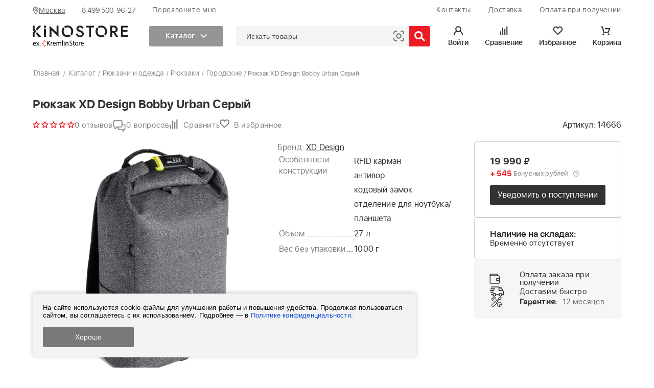

--- FILE ---
content_type: text/html; charset=utf-8
request_url: https://kinostore.ru/product/ryukzak-dlya-noutbuka-do-156-xd-design-bobby-urban-seryy/
body_size: 44217
content:
 <!DOCTYPE html><html lang="ru"><head><meta http-equiv="Content-Type" content="text/html; charset=utf-8"><title>Рюкзак XD Design Bobby Urban Серый P705.642 купить</title>
        <script type="application/ld+json">
        {
          "@context": "https://schema.org",
          "@type": "BreadcrumbList",
          "itemListElement": [{
            "@type": "ListItem",
            "position": 1,
            "name": "Главная",
            "item": "https://kinostore.ru"
          },{
					"@type": "ListItem",
					"position": 2,
					"name": "Каталог",
					"item": "https://kinostore.ru/category/katalog/"
				},
				{
					"@type": "ListItem",
					"position": 3,
					"name": "Рюкзаки и одежда",
					"item": "https://kinostore.ru/category/ryukzaki-i-sumki/"
				},
				{
					"@type": "ListItem",
					"position": 4,
					"name": "Рюкзаки",
					"item": "https://kinostore.ru/category/ryukzaki/"
				},
				{
					"@type": "ListItem",
					"position": 5,
					"name": "Городские"
				}]
        }
        </script>
        <meta name="Keywords"content="Рюкзак XD Design Bobby Urban Серый, Городские"><meta name="Description" content="В интернет-магазине KinoStore вы можете купить Рюкзак XD Design Bobby Urban Серый – низкие цены, большой ассортимент товаров. Быстрая доставка по Москве и по всей России."><meta name="google-site-verification" content="ZwZOxh_MViv7h9wOcFFNmo0tFnE2YSPLo3EoGKqLMys"><meta name="mailru-domain" content="g2glBhHNhwsmE3j0"><meta name="viewport"content="width=device-width, height=device-height, minimum-scale=1.0, initial-scale=1.0, user-scalable=yes"><link rel="preload" as="image" href="/wa-data/public/shop/products/04/webp/66/46/14666/images/219136/219136.970.webp"><!--<link rel="preload" as="image"href="/wa-data/public/shop/products/20/webp/else/img/new_year/infopolosa.webp">--><script>if (typeof st == 'undefined') {let st = '';}st = (new Date()).getTime();window.globalTime = 1753449983</script><script>window.websiteIsOpt = 0;</script><!-- Open Graph -->
	<meta property="og:title" content="Рюкзак XD Design Bobby Urban Серый P705.642 купить" >
	<meta property="og:description" content="В интернет-магазине KinoStore вы можете купить Рюкзак XD Design Bobby Urban Серый – низкие цены, большой ассортимент товаров. Быстрая доставка по Москве и по всей России." >
	<meta property="og:image" content="https://kinostore.ru/wa-data/public/shop/products/04/webp/66/46/14666/images/219136/219136.970.webp" >
	<meta property="og:type" content="website" >
	<meta property="og:url" content="https://kinostore.ru/product/ryukzak-dlya-noutbuka-do-156-xd-design-bobby-urban-seryy/" >
	<!-- end Open Graph --><link rel="canonical" href="https://kinostore.ru/product/ryukzak-dlya-noutbuka-do-156-xd-design-bobby-urban-seryy/">                    <link rel="shortcut icon" href="/favicon.svg" type="image/x-icon" sizes="any">
                    <link rel="apple-touch-icon" sizes="180x180" href="/apple-touch-icon.png">
                    <link rel="icon" type="image/png" sizes="32x32" href="/favicon-32x32.png">
                    <link rel="icon" type="image/png" sizes="16x16" href="/favicon-16x16.png"><link rel="manifest" href="/manifest.json"><meta name="msapplication-TileColor" content="#da532c"><meta name="theme-color" content="#ffffff">    <style>html,body,div,span,p,a,img,header{margin:0;padding:0;border:0;font-size:100%}header{display:block}body{line-height:1}
        @font-face{font-family:sf_ui_display;src:url(
        /wa-data/public/shop/themes/kinostore/fonts/SFUIDisplayThin.eot?#iefix) format('embedded-opentype'),url(
        /wa-data/public/shop/themes/kinostore/fonts/SFUIDisplayThin.svg) format('svg'),url(
        /wa-data/public/shop/themes/kinostore/fonts/SFUIDisplayThin.woff2) format('woff2'),url(
        /wa-data/public/shop/themes/kinostore/fonts/SFUIDisplayThin.woff) format('woff'),url(
        /wa-data/public/shop/themes/kinostore/fonts/SFUIDisplayThin.ttf) format('truetype');font-weight:100;font-display: swap;font-style:normal}@font-face{font-family:sf_ui_display;src:url(
        /wa-data/public/shop/themes/kinostore/fonts/SFUIDisplayLight.eot?#iefix) format('embedded-opentype'),url(
        /wa-data/public/shop/themes/kinostore/fonts/SFUIDisplayLight.svg) format('svg'),url(
        /wa-data/public/shop/themes/kinostore/fonts/SFUIDisplayLight.woff2) format('woff2'),url(
        /wa-data/public/shop/themes/kinostore/fonts/SFUIDisplayLight.woff) format('woff'),url(
        /wa-data/public/shop/themes/kinostore/fonts/SFUIDisplayLight.ttf) format('truetype');font-weight:300;font-display: swap;font-style:normal}@font-face{font-family:sf_ui_display;src:url(
        /wa-data/public/shop/themes/kinostore/fonts/SFUIDisplayRegular.eot?#iefix) format('embedded-opentype'),url(
        /wa-data/public/shop/themes/kinostore/fonts/SFUIDisplayRegular.svg) format('svg'),url(
        /wa-data/public/shop/themes/kinostore/fonts/SFUIDisplayRegular.woff2) format('woff2'),url(
        /wa-data/public/shop/themes/kinostore/fonts/SFUIDisplayRegular.woff) format('woff'),url(
        /wa-data/public/shop/themes/kinostore/fonts/SFUIDisplayRegular.ttf) format('truetype');font-weight:400;font-display: swap;font-style:normal}@font-face{font-family:sf_ui_display;src:url(
        /wa-data/public/shop/themes/kinostore/fonts/SFUIDisplaySemibold.eot?#iefix) format('embedded-opentype'),url(
        /wa-data/public/shop/themes/kinostore/fonts/SFUIDisplaySemibold.svg) format('svg'),url(
        /wa-data/public/shop/themes/kinostore/fonts/SFUIDisplaySemibold.woff2) format('woff2'),url(
        /wa-data/public/shop/themes/kinostore/fonts/SFUIDisplaySemibold.woff) format('woff'),url(
        /wa-data/public/shop/themes/kinostore/fonts/SFUIDisplaySemibold.ttf) format('truetype');font-weight:600;font-display: swap;font-style:normal}@font-face{font-family:sf_ui_display;src:url(
        /wa-data/public/shop/themes/kinostore/fonts/SFUIDisplayBold.eot?#iefix) format('embedded-opentype'),url(
        /wa-data/public/shop/themes/kinostore/fonts/SFUIDisplayBold.svg) format('svg'),url(
        /wa-data/public/shop/themes/kinostore/fonts/SFUIDisplayBold.woff2) format('woff2'),url(
        /wa-data/public/shop/themes/kinostore/fonts/SFUIDisplayBold.woff) format('woff'),url(
        /wa-data/public/shop/themes/kinostore/fonts/SFUIDisplayBold.ttf) format('truetype');font-weight:700;font-display: swap;font-style:normal}
        html,body{width:100%;min-width:1150px;min-height:100%;position:relative;height:100%;font-family:sf_ui_display;font-size:12px;background-color:rgb(255,255,255);margin:0;padding:0;background-position:initial;background-repeat:initial}*{box-sizing:border-box;color:rgb(50,50,50)}a{outline:rgb(0,0,0) none;text-decoration:none}p{margin-bottom:0}ul{padding:0;margin:0}input{margin:0;padding:0}input::-webkit-input-placeholder{color:rgb(204,204,204)}.float-right{float:right}.underline{text-decoration:underline}.flex_container>.flex_block{display:inline-block}#empty_h{display:none;width:100%}#header .container{height:100%}#header .container .flex_container{letter-spacing:.03em}#header .header__left>div{margin-right:2.5em}.header_action{position:relative;min-width:145px;margin-left:3em}.header_action .header_action_block{position:relative;padding:10px 0;text-align:center}.header_action svg{height:19px;width:20px}.header_action .header_ulk svg{fill:#5b5b5b}.delivery{width:32%;height:100%;font-size:14px}.geo_loc{color:rgb(201,200,200)}.delivery span{font-weight:200}.call_me{width:11%;height:100%;margin:0 0 0 1%}.call_me a{display:block;height:16px;margin:12px 0;text-align:center;font-size:1.2em;border:1px solid rgb(118,118,118)}#header a span{color:#696969}.wrapper{width:100%;min-width:1150px;min-height:100%;background-color:rgb(255,255,255)}#main{padding-bottom: 295px;position:relative}.menu_search{width:100%;top:0;z-index:1005;position:absolute;background-color:rgb(255,255,255);/*box-shadow:rgba(100,100,100,.247059) 0 0 15px 0*/}.menu_search::before{height:25%;width:100%;display:block}.menu_search .container>div{margin-left:10px}.ks-logo img{height:35px}.search{line-height:40px;position:relative;-webkit-appearance:none}#header a span{color:rgb(255,255,255)}#header .container .flex_container{letter-spacing:.045em}#header .header__right>div{margin-left:2.5em;width:auto}#header .delivery span{font-weight:400}.menu__toggler .chevron{-webkit-background-size:contain;background-size:contain;background-image:url(/new-design-else/img/arrow_3_white.svg);width:.9em;height:.9em;margin-left:.75em;background-position:50% 50%;background-repeat:no-repeat no-repeat}.menu__toggler .title{color:rgb(255,255,255)}.top_menu__dropdown{background-color:white;position:absolute;display:none;width:100%;left:0;top:100%;margin:0;font-size:16px;line-height:2;padding:1.5em 0;letter-spacing:.03em;border-top: 1px solid #DCDCDC;background-position:initial;background-repeat:initial}.top_menu__dropdown .dropdown__menu{position:relative;max-height:570px}.top_menu__dropdown .dropdown__menu .left{width:272px;border-right-width:1px;border-right-style:solid;border-right-color:rgb(162,162,162)}.top_menu__dropdown .dropdown__menu ul{list-style-type:none;margin:0;padding:0}.top_menu__dropdown .dropdown__menu .submenu_wrp{height:100%;overflow:auto;font-weight:400;padding:0 3em;display:none}.top_menu__dropdown .dropdown__menu .submenu_wrp.active{display:block}.top_menu__dropdown .dropdown__menu .submenu_wrp::-webkit-scrollbar{width:4px}.top_menu__dropdown .dropdown__menu .submenu_wrp::-webkit-scrollbar-track{background-color:rgb(238,238,238);background-position:initial;background-repeat:initial}.top_menu__dropdown .dropdown__menu .submenu_wrp::-webkit-scrollbar-thumb{background-color:rgb(187,187,187);background-position:initial;background-repeat:initial}.top_menu__dropdown .dropdown__menu .submenu .submenu__links{margin-bottom:1em;-webkit-column-break-inside:avoid;page-break-inside:avoid}.top_menu__dropdown .dropdown__menu .submenu .submenu__links a{display:block}.top_menu__dropdown .dropdown__menu .heading{font-weight:700;padding-bottom:1em}.top_menu__dropdown .dropdown__menu .heading.active a{color:rgb(249,70,87)}.top_menu__dropdown .dropdown__menu .submenu .heading{padding:0}.ks-logo{width:200px}.call_me{width:auto;height:auto;margin:0}.call_me a{display:block;height:auto;margin:0;font-size:1em;border:none}.ulk-popup .select2-selection--single option{background-color:white;background-position:initial;background-repeat:initial}</style>
<style>
    #searchContainer {
        margin-left: 25px;
    }
        .carousel-view-fix {
        margin-top: 86px;
    }
        
    .productShimmerLoader {
        width: 100%;
        height: 100%;
        background: white;
        z-index: 999;
        position: absolute;
    }
    .shimmerProduct {
        background-color: #E0E0E0;
        color: #F0F0F0;
        -webkit-mask: linear-gradient(-60deg,#000 30%,#0005,#000 70%) right/300% 100%;
        background-repeat: no-repeat;
        animation: shimmer 1.5s infinite;
        border-radius: 4px;
    }
    .productShimmerImageLoader {
        width: 200px;
        height: 200px;
        max-width: 100%;
        display: flex;
        margin: 0 auto;
        flex-direction: column;
        flex-wrap: nowrap;
        align-content: center;
        justify-content: center;
        align-items: center;
    }
    .productShimmerImageLoaderContainer {
        height: 240px;
        width: 100%;
        display: flex;
        flex-direction: column;
        flex-wrap: nowrap;
        align-content: center;
        justify-content: center;
        align-items: center;
    }
    .productShimmerDescriptionContainer {
        margin-top: 10px;
        padding: 0 15px;
        text-align: left;
    }
    .productShimmerPrice {
        height: 18px;
        width: 50%;
    }
    .productShimmerBonuses {
        margin: 3px 0 7px;
        height: 13px;
        width: 80%;
    }
    .productShimmerName {
        height: 69px;
        width: 100%;
    }
    .productShimmerRating {
        width:60%;
        height: 17px;
        margin-top: 10px;
    }
    .productShimmerStock {
        margin-top: 6px;
        height: 16px;
        width:80%;
    }
    .productShimmerBottom {
        margin-top: 15px;
        width:100%;
        height: 41px;
    }
    .overlayLoader {
        background-image: url("data:image/svg+xml,%3Csvg version='1.1' id='L9' xmlns='http://www.w3.org/2000/svg' xmlns:xlink='http://www.w3.org/1999/xlink' x='0px' y='0px' viewBox='0 0 100 100' enable-background='new 0 0 0 0' xml:space='preserve'%3E%3Cpath fill='%23c0c0c0' d='M73,50c0-12.7-10.3-23-23-23S27,37.3,27,50 M30.9,50c0-10.5,8.5-19.1,19.1-19.1S69.1,39.5,69.1,50'%3E%3CanimateTransform attributeName='transform' attributeType='XML' type='rotate' dur='1s' from='0 50 50' to='360 50 50' repeatCount='indefinite' /%3E%3C/path%3E%3C/svg%3E");
        background-repeat: no-repeat;
        background-position: center;
        background-size: 200px;
    }
    .carousel .slick-dots {
        position: absolute;
        bottom: 5%;
        right: 4%;
        text-align: right;
        display: block;
        width: 100%;
        padding: 0;
        list-style: none;
    }
    .slick-dots li {
        position: relative;
        display: inline-block;
        width: 20px;
        height: 20px;
        margin: 0 5px;
        padding: 0;
        cursor: pointer;
    }


    #brand_search_filter.shimmer_search {
        height: unset!important;
        border: none;
    }
    .shimmer_search {
        background-color: #D0D0D0;
        color: #F0F0F0;
        display:inline-block;
        -webkit-mask:linear-gradient(-60deg,#000 30%,#0005,#000 70%) right/300% 100%;
        background-repeat: no-repeat;
        animation: shimmer 1.5s infinite;
        width: 100%!important;
        height: 38px!important;
    }
    .data-dynamic-block-shimmer__container {
        background-color: white;
        position: absolute;
        z-index: 4;
        border-radius: 4px;
    }
    [data-dynamic-block]:not([data-dynamic-loaded="true"]) .data-dynamic-block-shimmer__container {
        width: 100%;
        height: 100%;
    }
    .header_action [data-dynamic-block]:not([data-dynamic-loaded="true"]) .data-dynamic-block-shimmer__container {
        height: 41px;
    }
    .header_list_container [data-dynamic-block]:not([data-dynamic-loaded="true"]) {
        display: none;
    }
    [data-dynamic-block]:not([data-dynamic-loaded="true"]) {
        background-color: white;
        position: relative;
        z-index: 4;
        width: 100%!important;
        height: 100%;
        border-radius: 4px;
    }
    #top_menu_search [data-dynamic-block]:not([data-dynamic-loaded="true"]) {
        background-color: transparent;
    }
    .item_action[data-dynamic-block]:not([data-dynamic-loaded="true"]) {
        position: unset;
    }
    .item_action .data-dynamic-block-shimmer__container {
        height: 41px!important;
    }
    [data-dynamic-block]:not([data-dynamic-loaded="true"]) .data-dynamic-block-shimmer {
        background-color: #D0D0D0;
        color: #F0F0F0;
        display:inline-block;
        -webkit-mask:linear-gradient(-60deg,#000 30%,#0005,#000 70%) right/300% 100%;
        background-repeat: no-repeat;
        animation: shimmer 1.5s infinite;
        width: 100%!important;
        height: 100%;
        border-radius: 4px;
        border-radius: 4px;
    }
    @keyframes shimmer {
        100% {-webkit-mask-position:left}
    }

    #header .container .flex_container,.menu__toggler,.top_menu__dropdown{letter-spacing:.03em}
    .carousel {position: relative;
        display: flex;
        margin: 0 auto;
        text-align: center;
        flex-direction: row;
        justify-content: center;}

    .carousel img{
        border-radius: 4px;--aspect-ratio:1600/580;aspect-ratio: 1600/580;width: 100%;height:auto;max-width: 1600px;max-height: 580px;
    }
    .carousel-view-fix{display:block;margin-bottom: 30px;grid-template-rows:auto 0px;--aspect-ratio: 1600/580;aspect-ratio: 1600/580;width: 100%;overflow: hidden;}.top_menu__dropdown{background:#fff;position:absolute;display:none;width:100%;left:0;top:100%;margin:0;font-size:16px;line-height:2;padding:1.5em 0;border-top: 1px solid #DCDCDC;}#cart_header a,#header,#header_banner,.header_action,.header_action .header_action_block,.ulk-popup,.wallpaper{position:relative}.news_scrl_title_container{display:flex;flex-direction:row;flex-wrap:nowrap;align-content:space-between;justify-content:space-between;align-items:center}.news_list{height:760px;overflow:hidden;gap:20px}.popular_categories{height:240px;overflow:hidden}#empty_h{display:none;width:100%}#header_banner{height:50px;width:100%;background-color:#345678;display:block;top:0;z-index:1}#header{height:40px;width:100%;color:#323232;background-color:#FFF;z-index:4;font-size:14px}#header .container{height:100%}#header .header__left,#header .header__right{align-items:center}#header .header__left>div{margin-right:2.5em}#header .header__right .call_me{width:auto;height:auto;margin:0}#header .header__right .call_me a{height:auto;border:1px solid #c9c8c8;padding:.25em .75em;margin:0;font-size:1em}#header .header__right .header_phone{font-size:1.112em;margin-left:1.71em}#header .header__right .header_phone a{color:#cbc9c9;margin-left:5px;font-weight:600}#header img{height:13px;vertical-align:-6%}.header_action{min-width:145px;margin-left:3em}.header_action .header_action_block{padding:10px 0;text-align:center;margin-right:32px}.header_action .header_action_block .caption{font-size: 14px;display:block;font-weight:600;color:#323232;transition:color .3s;margin-top:5px;overflow:hidden;max-width:80px;text-overflow:ellipsis;white-space:nowrap}.header_action .header_list_container{position:absolute;width:100%;top:100%;right:0;background:#fff;border-bottom-left-radius:3px;border-bottom-right-radius:3px}.header_action .header_list{display:none;padding:15px;box-shadow:0 10px 10px 0 rgba(100,100,100,.1);border-top:none;width:300px;background-color:#fff;border-bottom-left-radius:3px;border-bottom-right-radius:3px}.header_action .header_list--compare{margin-left:25px}.header_action .header_list--cart,.header_action .header_list--like{margin-left:auto}.header_list .black_btn a{color:#fff}.header_action svg{height:19px;width:20px}.header_action .header_cart svg,.header_action .header_compare svg,.header_action .header_ulk svg{fill: #323232; transition: fill 0.3s;}.header_action .header_like svg{transition:stroke .3s;stroke:#5b5b5b;fill:none;stroke-width:3.5069;stroke-miterlimit:10}.header_action_block:hover .caption{color:#EC1C24}.header_action .header_cart:hover svg,.header_action .header_compare:hover svg,.header_action .header_ulk:hover svg{fill:#EC1C24}.header_action .header_like a:hover svg{stroke:#EC1C24}.header_action .header_cart{margin-right:0}.header_action .header_cart .cart-total{vertical-align:30%;font-size:14px;margin-left:.5em;transition:color .3s;color:#EC1C24}.header_action .header_cart .cart-total:empty{margin:0}.header_action .header_action_counter{position:absolute;right:17px;top:6px;width:14px;height:14px;background:#EC1C24;border-radius:50%;color:#fff;font-weight:600;font-size:9px;text-align:center;line-height:15px;z-index:11;display:none}.header_action_counter.header_action_counter--cart{left:8px}.header_product_wrapper{max-height:240px;margin-bottom:20px;overflow:auto;padding:0 10px}.ulk-popup{display:none;max-width:100%;margin:0 auto;width:40rem}.search{max-width:unset;flex:1}.flex_container{display:-webkit-box;-webkit-box-pack:justify;display:-webkit-flex;-webkit-justify-content:space-between;display:flex;justify-content:space-between}.menu_search .container>div:first-child{margin-top: 15px;margin-left:0;position:relative;align-items:center}.menu__toggler{background:#959595;line-height:40px;font-weight:600;font-size:14px;align-items:center;display:flex;padding:0 2em;cursor:pointer;width:145px;margin:0 0 0 3em;transition:background-color 250ms;border-top-left-radius:3px;border-bottom-left-radius:3px;justify-content:center}.container{width:90%;min-width:1150px;max-width:1600px;margin:0 auto}.goods,.goods_row,.look_more{width:100%}#cart_header a{white-space:nowrap}#main .p_h_midb{margin-top:35px;margin-bottom:20px}.p_h_midb{font-size:1.8em;line-height:18px}.goods_wrapper{width:100%;display:flex;margin-top:35px}.look_more{margin:15px 0 100px;text-align:right}.goods_row{padding-bottom:20px}
    .goods .item_img img {
        width: 200px;
        aspect-ratio: 1/1;
        --aspect-ratio: 1/1;
    }
    #footer .pay_logo img{
        width: 100px;
        height: 60px;
    }
    .social_footer_icons img {
        height: 16px;
        width: 16px;
    }
    .flex_container {
        display: -webkit-box;
        -webkit-box-pack: justify;
        display: -webkit-flex;
        -webkit-justify-content: space-between;
        display: flex;
        justify-content: space-between;
    }
    .popular_categories_element-img img {
        /*width: 200px;*/
        /*height: 137px;*/
    }
    .flex_block.ks-logo img {
        width: 200px;
        height: 35px;
    }
    .carousel-view-fix div:first-child {
        grid-column-start: 1;
        grid-column-end: 8;
    }
    .carousel .slick-list.draggable {
        border-radius: 4px;
    }
    #header_promo .container {
        font-size: 1.2em;
        line-height: 40px;
        text-align: center;
        white-space: nowrap;
    }
    .bold {
        font-weight: 700;
    }
    #header_promo > a {
        display: block;
        width: 100%;
        height: 100%;
    }
    #header_promo {
        height: 40px;
        width: 100%;
        background-color: #b1b1b1;
        display: block;
    }
    .empty_menu_search {
        height: 80px;
        width: 100%;
        background-color: #ffffff;
    }
    .container.novelties_main_page .goods_row .float-left.first {
        margin-right: 0;
    }
    .goods_row:not(.container.novelties_main_page .goods_row):after {
        display: block;
        content: "";
        width: 100%;
        clear: both;
    }
    #breadcrumbs {
        width: 100%;
        margin-bottom: 15px;
        margin-top: 15px;
        letter-spacing: 0.02em;
        color: #818181;
    }
    .item_img_overlay .features {
        padding: 15px;
        display: none;
        background-color: #fff;
        position: absolute;
        top: 15px;
        bottom: 0;
        left: 0;
        right: 0;
        overflow: hidden;
    }
    .img_critical {
        background:/* url(/new-design/css/ajax-loader.gif), */white;
    }
    .goods_row .item_img img[alt]:after {
        display: block;
        position: absolute;
        top: 0;
        left: 0;
        width: 100%;
        background-color: #fff;
        font-weight: 300;
        line-height: 2;
        text-align: center;
        /*content: attr(alt);*/
        content: "";
        text-indent: -10000px
    }
    .goods_row .item_img img:before {
        content: " ";
        display: block;

        position: absolute;
        top: -10px;
        left: 0;
        height: calc(100% + 10px);
        width: 100%;
        background-color: white;
    }
    .item_img img {
        height: auto;
    }
    .item_price .current {
        font-size: 1.5em;
        font-weight: 700;
        margin-right: 0.75em;
    }
    .p_h_mids {
        font-size: 1.3em;
        line-height: 24px;
    }
    kinostore-script {display: none;}
    .thumb--first {
        width: 200px;
        height: 200px;
    }
    .news_body_block .news_img img {
        width: 250px;
        height: 250px;
    }
    .item_action {
        display: flex;
    }
    .item_txt {
        max-height: 69px;
        overflow: hidden;
    }
    .goods .item_img {
        border-bottom: none;
    }
    .item_img {
        height: 240px;
        width: 100%;
        text-align: center;
        border-bottom: 1px solid #c9c8c8;
        margin-bottom: 15px;
        margin-right: 1%;
        display: table;
        position: relative;
    }
    .goods_row .float-left.first {
        margin-left: 0;
        margin-right: 2%;
        width: 18%;
        margin-bottom: 30px;
    }
    .goods_row .float-left {
        width: 18%;
        height: 480px;
        margin-left: 2%;
        position: relative;
    }

    .float-left {
        float: left;
    }
    .goods_row {
        width: 100%;
        padding-bottom: 20px;
    }
    .goods {
        width: 100%;
    }
    .item_action_block svg {
        width: 16px;
        height: 16px;
        transition: 250ms;
    }


    #logo_container {
        position: relative;
        width: 200px;
        height: 35px;
        display: block;
    }

    .order_success__promo__follow img {
        width: 40px;
        height: 40px;
    }
    .footer_upper {
        height: 100%;
        width: 100%;
    }
    .hidden {
        display: none;
    }
    .item_action {
        margin-top: 16px;
        gap: 18px;
        display: flex;
    }
    .red_border_button {
        border-radius: 4px;
        border: 1px solid #EC1C24;
        color: #333;
        text-align: center;
        font-size: 15px;
        font-style: normal;
        font-weight: 400;
        line-height: 15px;
        cursor: pointer;
    }
    .goods_row .red_border_button {
        z-index: 2;
        position: relative;
        display: flex;
        align-items: center;
        justify-content: center;
    }
    .red_border_button a, .red_border_button input[type="submit"] {
        width: 100%;
        height: 100%;
        display: block;
        padding: 13px 19px 11px 19px;
    }
    input, textarea, select {
        margin: 0;
    }
    .red_border_button input[type="submit"] {
        background: none;
        border: none;
        cursor: pointer;
        text-align: center;
        font-size: 15px;
        font-style: normal;
        font-weight: 400;
        line-height: 15px;
        -webkit-appearance: none;
        letter-spacing: 0.01em;
    }
    .red_border_button a:before, .red_border_button input[type="submit"]:before {
        width: 100%;
        height: 25%;
        display: block;
        content: "";
    }
    .item_compare, .item_like {
        position: relative;
        z-index: 2;
    }
    .tooltip {
        display: none;
        background: #FFF;
        white-space: nowrap;
        padding: 0.85em 1em;
        filter: drop-shadow(0 0px 3px rgba(100, 100, 100, 0.25));
        -webkit-filter: drop-shadow(0 0px 3px rgba(100, 100, 100, 0.25));
        -ms-filter: "progid:DXImageTransform.Microsoft.Dropshadow(OffX=0, OffY=0, Color='rgba(100,100,100,0.25)')";
        filter: "progid:DXImageTransform.Microsoft.Dropshadow(OffX=0, OffY=0, Color='rgba(100,100,100,0.25)')";
        position: absolute;
        left: -62px;
        top: 40px;
        z-index: 99999;
    }
    .item_bottom_container {
        position: absolute;
        bottom: 15px;
        left: 16px;
    }
    .item_desc {
        padding: 0 15px;
    }
    .item_action_block {
        display: flex;
        align-items: center;
        justify-content: flex-end;
        gap: 18px;
    }
    .novelties_main_page .goods_row {
        display: flex;
        justify-content: space-between;
    }
    .car_pic img {
        border-radius: 4px;
        --aspect-ratio: 1600/580;
        aspect-ratio: 1600/580;
    }

    .new_year__info_line,
    .new_year__info_line2 {
        cursor: pointer;
        aspect-ratio: 180/7;
        background-size: contain;
        position: relative;
        z-index: 999;
        color: white;
    }
    .new_year__info_line a,
    .new_year__info_line2 a {
        color: white;
    }
    .new_year__info_line {
        background-image: url('/wa-data/public/shop/products/20/webp/else/img/new_year/infopolosa.webp?1753449983');
        background-position: center center;
        background-repeat: no-repeat;
    }
    .new_year__info_line2 {
        height: 30px!important;
        aspect-ratio: unset;
        width: 100%;
    }
    .new_year__info_line img{
        position: absolute;right: 25px;
        top: 25px;
    }
    .new_year__info_line2 img {
        position: absolute;right: 25px;
        top: 9px;
    }
    .starsRatingContainer {
        position: relative;
    }

    #header .header__left a.geo_loc_icon {
        display: flex;
        flex-direction: row;
        gap: 6px;
        align-items: flex-end;
    }
    .geo_loc_icon [data-dynamic-block] {
        display: block;
    }
    #footer {
        height: auto;
        width: 100%;
        min-width: 1150px;
        background-color: #f5f5f5;
        color: #000000;
        position: relative;
        margin-top: -295px;
        clear: both;
    }
    #footer:before, .wide_grey:before, .table_cont_eq:before {
        height: 1px;
        width: 100%;
        margin: 0 0 50px;
        display: block;
        background-color: transparent;
        box-shadow: 0 4px 8px rgba(149, 149, 149, 0.1);
        content: "";
    }
    .footer_about li {
        list-style: none;
        margin: 0 0 8px 0;
    }
    .footer_about a, .footer_about anchor {
        font-style: normal;
        font-weight: 400;
        font-size: 15px;
        letter-spacing: 0.01em;
        color: #626262;
        padding-top: 2px;
    }
    #header * {
        color:#696969!important;
    }
    #header .container.flex_container{
        align-items: center;
    }
    #header .header__left > div {
        margin-right: 32px;
    }
    .plugin_arrived-box, .plugin_arrived-loading {
        display: none;
    }
    div.black_btn,  .black_btn a{
        border-radius: 4px!important;
    }
    jdiv[class^="globalClass"] > jdiv > jdiv > jdiv:nth-of-type(4) > jdiv {
        border-top-left-radius: 12px!important;
        border-top-right-radius: 12px!important;
    }

    body jdiv > jdiv[class^="globalClass"] > jdiv > jdiv[translate="no"]  {
        border-top-left-radius: 12px!important;
        border-top-right-radius: 12px!important;
    }

    jdiv[class^="globalClass"]  jdiv[class*="leaf"],
    jdiv[class^="globalClass"]  jdiv[class*="Leaf"]{
        background-image: none!important;
        background-color: #5B5B5B!important;
    }
    jdiv[class^="globalClass"] > jdiv:nth-of-type(2) > jdiv:nth-of-type(2) > jdiv:nth-of-type(1) > jdiv:nth-of-type(1) > jdiv:nth-of-type(1) > jdiv:nth-of-type(1) {
        border-top-left-radius: 12px!important;
        border-top-right-radius: 12px!important;
    }

    jdiv[class^="globalClass"] > jdiv:nth-of-type(3) > jdiv:nth-of-type(3) > jdiv:nth-of-type(1) > jdiv:nth-of-type(1) {
        background-color: #5B5B5B!important;
        border-top-left-radius: 12px!important;
        border-top-right-radius: 12px!important;
    }
    #searchByBarcodeInput {
        display: none;
    }
    #searchByBarcode { margin-right: 50px; position: absolute; right: 0px; width: 21px; height: 21px; cursor: pointer; }
    .slick-dots li button:before {
        content: ''!important;
    }
    
    .applied_filters img {
        height: 10px;
    }
    .filter_bar_name a > img {
        width: 10px;
        vertical-align: 2px;
    }
    .block_is_shown img {
        transform: rotate( -180deg );
    }
    .filter_bar {
        width: 24.4%;
        margin-right: 1.7%;
    }
    .filter_bg {
        width: 100%;
        background-color: #f8f8f8;
        padding: 14px 5.5%;
        border-radius: 4px;
    }
    
    #sphinxSearch {
        font-size: 14px;
        letter-spacing: 0.03em;
        border: 0;
        background: transparent;
        outline: none;
        -webkit-box-shadow: none;
        box-shadow: none;
        padding: 0 50px 0 20px;
        height: 100%;
        width: 100%;
        box-sizing: border-box;
    }
    #sphinxSearch::placeholder {
        color: #4D4D4D;
    }
    .sphinxSearch__container {
        -webkit-box-flex: 1;
        -ms-flex-positive: 1;
        flex-grow: 1;
        position: relative;
        display: -webkit-box;
        display: -ms-flexbox;
        display: flex;
        -webkit-box-align: center;
        -ms-flex-align: center;
        align-items: center;
        display: -webkit-box;
        display: -ms-flexbox;
        display: flex;
        -webkit-box-align: center;
        -ms-flex-align: center;
        align-items: center;
        -webkit-box-pack: justify;
        -ms-flex-pack: justify;
        justify-content: space-between;
        background: #F4F4F4;
        border: none;
        -webkit-transition: border-color 0.3s;
        -o-transition: border-color 0.3s;
        transition: border-color 0.3s;
        height: 40px;
        border-radius: 4px;
    }
    .sphinxSearch__container #top_search_button {
        display: block;
        content: '';
        height: 100%;
        position: absolute;
        right: -1px;
        background-color: #EC1C24;
        width: 41px;
        border-top-right-radius: 4px;
        border-bottom-right-radius: 4px;
        background-image: url("data:image/svg+xml,%0A%3Csvg id='Слой_2' data-name='Слой 2' xmlns='http://www.w3.org/2000/svg' viewBox='0 0 28.1 26.98'%3E%3Cdefs%3E%3Cstyle%3E.cls-1%7Bfill:none;stroke:%23fff;stroke-miterlimit:10;stroke-width:4px;%7D%3C/style%3E%3C/defs%3E%3Cline class='cls-1' x1='17.51' y1='16.39' x2='26.69' y2='25.57'/%3E%3Ccircle class='cls-1' cx='10.77' cy='10.77' r='8.77'/%3E%3C/svg%3E");
        background-repeat: no-repeat;
        background-size: 1.75em;
        background-position: center;
        cursor: pointer;
    }
    #sphinxSearchResults {
        display: none;
        padding: 20px;
        z-index: 999;
        position: absolute;
        max-height: 600px;
        overflow-y: auto;
        background: #fff;
        border: 1px solid #f2f2f2;
        -webkit-box-shadow: 0 5px 30px rgba(0, 0, 0, 0.05);
        box-shadow: 0 5px 30px rgba(0, 0, 0, 0.05);
        border-bottom-left-radius: 4px;
        border-bottom-right-radius: 4px;
        margin-top: 5px;
        top: 32px;
        width: calc(100% + 1px); /* из-за смещения на 1px красной кнопки*/
    }
    #showAllResults {
        background: white;
        width: 100%;
        text-align: center;
        font-weight: 600;
    }
    @media (max-width:1151px) {
        .item_action_block {
            gap: 10px!important;
        }
        .item_action {
            gap: 10px!important;
        }
    }

    @media (min-width:1150px) and (max-width:1280px) {
        .suggestion_results * {
            font-size: 12px!important;
        }
    }
    @media (min-width:1281px) and (max-width:1350px) {
        .suggestion_results * {
            font-size: 13px!important;
        }
    }
    @media (min-width:1351px) and (max-width:1440px) {
        .suggestion_results * {
            font-size: 14px!important;
        }
    }
    @media (min-width:1441px) and (max-width:1600px) {
        .suggestion_results * {
            font-size: 15px!important;
        }
    }
    .suggestion_results * {
        font-size: 16px;
    }
    .suggestion_results {
        padding-right: 30px;
    }
    .suggestion_results__element {
        display: flex;
        flex-direction: row;
        flex-wrap: nowrap;
        align-items: center;
        justify-content: space-between;
        gap: 20px;
        height: 48px;
        width: 100%;
    }
    .suggestion_results__element img {
        height: 24px;
        width: 24px;
    }
    .suggestion_results__element:hover {
        background: #F0F0F0;
    }
    .suggestion_results__element .suggestion_results__element_left {
        display: flex;
        flex-direction: row;
        flex-wrap: nowrap;
        align-items: center;
        justify-content: flex-start;
        gap: 20px;
        max-width: 77%;
    }
    .suggestion_results__element .suggestion_results__element_product_name {
        overflow: hidden;
        white-space: nowrap;
        text-overflow: ellipsis;
        display: inline-block;
    }
</style>    <style>
        .card_img img.no-image {
            width: 160px;
            height: 160px;
        }
        .card_img .image a:has(img.no-image) {
            background: #F6F6F6;
            display: flex;
            align-items: center;
            justify-content: center;
            border-radius: 4px;
            flex-direction: column;
        }

        img.no-image ~ .no-image-text {
            display: block!important;
        }
        a:has(img.no-image + .no-image-text) {
            background: #F6F6F6;
            display: flex;
            align-items: center;
            justify-content: center;
            flex-direction: column;
            gap: 3px;
        }
        .no-image-text {
            color: #AAA;
            text-align: center;
            font-size: 19px;
            font-style: normal;
            font-weight: 500;
            line-height: 24px;
        }
        .goods .item_img img {
            margin: 0 auto;
        }
        .left_info__user_actions {
            display: flex;
            flex-direction: row;
            gap: 22px;
            align-items: center;
        }
        .goods_card_heading {
            display: flex;
            flex-direction: row;
            margin-top: 35px;
            justify-content: space-between;
            align-items: flex-end;
        }
        .user_actions__action {
            display: flex;
            flex-direction: row;
        }
        .sell_by_features__feature_block_images div {
            border: 1px solid #E0E0E0;
            width: 80px;
            height: 80px;
            padding: 5px;
        }
        .sell_by_features__feature_block_images div img {
            max-height: 100%;
            max-width: 100%;
        }
        .sell_by_features__feature_block_images {
            display: flex;
            flex-wrap: wrap;
            gap: 10px;
            margin-top: 12px;
        }
        #product-gallery.more-images-horizontal {
            display: flex;
            flex-direction: row;
            justify-content: center;
            align-items: center;
            max-width: 390px;
            gap: 7px;
        }
        #product-gallery:not(.more-images-horizontal) {
            overflow: hidden;
        }
        .goods_card.devide .float-right {
            display: flex;
            flex-direction: column;
            gap: 15px;
        }
        .product_header--scroll {
            left: 0;
            background: #ffffff;
            width: 100%;
            paddinG: 10px 0;
            z-index: 1000;
            box-shadow: 0 10px 10px 0 rgba(100, 100, 100, 0.3);
            transition: top 300ms;
            display: none;
        }
        .center_block__sell_by_features__container {
            display: flex;
            flex-direction: column;
            gap: 25px;
        }
        .center_block__features .center_block__features_line {
            display: flex;
            flex-direction: row;
            justify-content: space-between;
            align-items: flex-start;
            position: relative;
            background-image: linear-gradient(to right, #8E8E8E 60%, rgba(130, 130, 130, 0) 0%);
            background-position: 0 19px;
            background-size: 5px 1px;
            background-repeat: repeat-x;
        }
        .product_right_block {
            border-radius: 4px;
            border: 1px solid #CFCFCF;
            padding: 23px 30px;
            display: inline-table;
        }
        .product_right_block__price_container {
            display: flex;
            flex-direction: row;
            align-items: center;
            flex-wrap: wrap;
            line-height: 21px;
            justify-content: flex-start;
            gap: 20px;
        }
        .card_info__block_product_name {
            color: #323232;
            font-size: 23px;
            font-style: normal;
            font-weight: 700;
            line-height: normal;
            margin-bottom: 12px;
        }
        .left_info__user_actions .product_info_rating {
            margin-top: unset;
            margin-bottom: unset;
            height: 14px;
        }
        .product_info_rating {
            margin-bottom: 10px;
            display: flex;
            flex-direction: row;
            gap: 9px;
            align-items: center;
            margin-top: -15px;
        }
        .goods_card.devide > div:first-child {
            width: 41%;
            max-width: 41%;
            margin-right: 0;
        }
        .card_th_cont a {
            overflow: hidden;
        }
        .center_block__features span{
            color: #828282;
            font-size: 16px;
            font-style: normal;
            font-weight: 400;
            line-height: 28px;
            letter-spacing: 0.01em;
            background: white;
            padding: 1px 3px;
        }
        .user_actions__action_description {
            color: #828282;
            font-size: 15px;
            font-style: normal;
            font-weight: 400;
            line-height: normal;
            letter-spacing: 0.04em;
        }
        .del_vars_cont {
            text-align: left;
            font-size: 15px;
        }
        .black_btn a, .black_btn input[type="submit"] {
            width: 100%;
            height: 100%;
            display: block;
            font-size: 16px;
            line-height: 1.5em;
            font-weight: 500;
            outline: none;
            letter-spacing: 0.001em;
        }
        .product_card__credit {
            border-radius: 4px;
            background: transparent;
            padding: 10px 15px;
            color: #333;
            text-align: center;
            font-size: 16px;
            font-style: normal;
            font-weight: 400;
            line-height: normal;
            width: 100%;
            outline: none;
            border: 1px solid #828282;
            cursor: pointer;
            height: 40px;
            display: flex;
            align-items: center;
            justify-content: center;
        }
        .product-gallery-horizontal-sub {
            display: flex;
            flex-direction: column;
        }
        .fake-next-arrow {
            position: absolute;
            right: -33px;
            cursor: pointer;
            width: 25px;
            height: 25px;
        }
        .fake-prev-arrow {
            position: absolute;
            left: -27px;
            cursor: pointer;
            width: 25px;
            height: 25px;
        }
        .slick-next.slick-arrow.hide {
            display: none;
        }
        .goods_card.devide {
            margin-top: 20px;
            letter-spacing: 0.015em;
            display: flex;
            justify-content: space-between;
            margin-bottom: 140px;
            gap: 10px;
        }
        .goods_card.devide.parentHighMargin > div:first-child {
            width: 39%;
            margin-right: 0;
        }
        .goods_card.devide .product_card_center_block.highMargin {
            margin-left: 2%;
            width: 28%;
        }
        .goods_card.devide .float-right.highMargin {
            width: 25%;
            margin-left: 4%;
        }
        .also_buy {
            max-height: 630px;
            overflow: hidden;
        }
        .frame_comments {
            display: none;
        }
        #product-core-image {
            position: relative;
            overflow: hidden;
            height: 500px;
            width: auto;
            margin: 0 auto;
            text-align: center;
            cursor: -moz-zoom-in;
            cursor: -webkit-zoom-in;
            cursor: zoom-in;
        }
        .tooltip__outer .tooltip__close {
            width: 1.2em;
            height: 1.2em;
            position: absolute;
            top: 1rem;
            right: 1rem;
            cursor: pointer;
        }
        .pvz-popup,
        .boxberry-pvz-popup,
        .yandex-pvz-popup {
            position: fixed;
            top: 0;
            bottom: 0;
            left: 0;
            right: 0;
            background: rgba(0, 0, 0, 0.8);
            display: none;
            padding: 20px;
            z-index: 9999999999;
        }
        .tooltip {
            display: none;
            background: #FFF;
            white-space: nowrap;
            padding: 0.85em 1em;
            filter: drop-shadow(0 0px 3px rgba(100,100,100,0.25));
            -webkit-filter: drop-shadow(0 0px 3px rgba(100,100,100,0.25));
            -ms-filter: "progid:DXImageTransform.Microsoft.Dropshadow(OffX=0, OffY=0, Color='rgba(100,100,100,0.25)')";
            filter : "progid:DXImageTransform.Microsoft.Dropshadow(OffX=0, OffY=0, Color='rgba(100,100,100,0.25)')";
            position: absolute;
            left: -62px;
            top: 40px;
        }
        .goods_card {
            width: 100%;
            margin-bottom: 20px;
            margin-top: 40px;
        }
        .goods_card.devide {
            margin-top: 20px;
            letter-spacing: 0.015em;
        }
        .goods_card.devide > div:first-child {
            width: 47%;
            margin-right: 0;
        }
        .goods_card.devide > div {
            width: 35%;
            margin-right: 0;
        }
        .item_bonuses {
            display: inline-flex;
            align-items: center;
            font-size: 1.06rem;
            margin: 0.4rem 0 0.7rem;
            position: relative;
        }
        .card_info__block--bonuses .item_bonuses {
            margin: 0;
        }
        .tooltip__outer svg, .tooltip__outer img {
            width: 12px;
            display: block;
            height: 12px;
            margin-right: 10px;
            margin-bottom: 1px;
            pointer-events: none;
        }
        .item_bonuses .tooltip__outer img {
            margin-left: 10px;
        }
        .product_action_button svg {
            width: 1.5em;
            height: 1.5em;
            margin-right: 0.5em;
        }
        .var_cont a {
            height: 100%;
            display: inline-block;
            margin: 0 5px;
            text-align: center;
            width: calc(84% / 3 - 10px);
            position: relative;
            transition: border-color .25s;
            vertical-align: top;
        }
        .var_cont a:first-child {
            margin-left: 0;
        }
        .card_info__block.var_goods {
            margin-top: -2px;
            margin-bottom: 18px;
            height: auto;
        }
        .var_goods {
            width: 100%;
            height: 205px;
            border-bottom: 0px;
            overflow: hidden;
        }
        .offer_profits img {
            height: 20px;
        }
        .offer_profits .offer_profits__block {
            justify-content: flex-start;
            align-items: center;
        }
        .card_img img {
            vertical-align: middle;
            max-width: 100%;
            max-height: 100%;
        }
        .card_img {
            width: 100%;
            height: 500px;
            line-height: 500px;
            text-align: center;
            margin-left: 0;
            position: relative;
        }
        .goods_card.devide .product_card_center_block {
            width: 32%;
        }
        .goods_card.devide .float-right {
            margin-left: 10px;
        }
        .goods_card.devide > div {
            width: 25%;
            margin-right: 0;
        }
        .center_block__features .center_block__features_line_value {
            color: #333;
            width: 50%;
        }
        .goods_card .card_thumbs {
            height: auto;
            min-height: 54px;
        }

        #breadcrumbs {
            width: 100%;
            margin-bottom: 15px;
            margin-top: 15px;
            letter-spacing: 0.02em;
            color: #7f7e7c;
        }
        .empty_menu_search {
            height: 80px;
            width: 100%;
            background-color: #ffffff;
        }
        .product_action_item {
            position: relative;
        }
        .product_action_item .tooltip {
            left: 50%;
            transform: translateX(-50%);
            top: 35px;
        }
        .product-to-cart .product_action_block .product_action_button {
            display: flex;
            background-color: #f7f7f7;
            align-items: center;
            justify-content: center;
            padding: 0 1rem;
            margin-left: 1.5rem;
            height: 100%;
            border-radius: 3px;
            position: relative;
        }
        .card_price .act_price, .act_price + .ruble {
            font-size: 2em;
            font-weight: bold;
        }
        .card_price>.flex_container .flex_block > span {
            display: block;
        }
        .card_info__block {
            letter-spacing: 0.035rem;
        }
        .product-to-cart .addtocart {
            flex: 1;
        }
        .card_info .right_bl .black_btn {
            margin: 10px 0 0;
            width: 100%;
        }
        .black_btn input[type="submit"] {
            background-color: #323232;
            border: none;
            cursor: pointer;
            color: #ffffff;
            -webkit-appearance: none;
            width: 100%;
            height: 100%;
            display: block;
            line-height: 1.5em;
            font-weight: 300;
        }
        .black_btn a:before, .black_btn input[type="submit"]:before {
            width: 100%;
            height: 25%;
            display: block;
            content: "";
        }
    </style>
<link rel="stylesheet" href="/wa-data/public/shop/themes/kinostore/css/main.css?1753449983" media="none" onload="if(media!='all')media='all'">

<link rel="stylesheet" href="/new-design-else/css/view1.css?1753449983" media="none" onload="if(media!='all')media='all'">
<link rel="stylesheet" href="/new-design/css/magnific-popup.css?1753449983" media="none" onload="if(media!='all')media='all'">
<link rel="stylesheet" href="/new-design-else/css/jquery-ui.min.css?1753449983" media="none" onload="if(media!='all')media='all'">
<link rel="stylesheet" href="/new-design/css/select2.css?1753449983" media="none" onload="if(media!='all')media='all'">
<link rel="stylesheet" href="/new-design/css/slick.css?1753449983" media="none" onload="if(media!='all')media='all'">
<link rel="stylesheet" href="/new-design/css/slick-theme.css?1753449983" media="none" onload="if(media!='all')media='all'">
<link rel="stylesheet" href="/new-design-else/css/confirm-min.css?1753449983" media="none" onload="if(media!='all')media='all'">
<link rel="manifest" href="/manifest.json">
<link href="/wa-apps/shop/plugins/review/css/product_review_plugin.css?1753449983" rel="stylesheet" media="none" onload="if(media!='all')media='all'">
<link href="/wa-apps/shop/plugins/review/css/reviews_and_qnas.css?1753449983" rel="stylesheet" media="none" onload="if(media!='all')media='all'">
<link href="/wa-apps/shop/plugins/qna/css/product_qna_plugin.css?1753449983" rel="stylesheet" media="none" onload="if(media!='all')media='all'">
<link href="/wa-apps/shop/plugins/consent/css/desktopConsent.css?1753449983" rel="stylesheet" media="none" onload="if(media!='all')media='all'">


    <link rel="stylesheet" href="/wa-data/public/blog/themes/kinostore/css/blog.css?1753449983" type="text/css" media="none" onload="if(media!='all')media='all'">
    <link rel="stylesheet" href="/phpscripts/3d/animate.css?1753449983" media="none" onload="if(media!='all')media='all'">
            <link rel="stylesheet" href="/wa-data/public/shop/themes/kinostore/pvzMap/css/pvz.css" media="none" onload="if(media!='all')media='all'">
                <link rel="stylesheet" href="/wa-data/public/shop/themes/kinostore/userAccount/assets/css/userAccount.css?1753449983" media="none" onload="if(media!='all')media='all'">
            <script>
        function waitForElm(selector) {
            return new Promise(resolve => {
                if (document.querySelector(selector)) {
                    return resolve(document.querySelector(selector));
                }
                const observer = new MutationObserver(mutations => {
                    if (document.querySelector(selector)) {
                        observer.disconnect();
                        resolve(document.querySelector(selector));
                    }
                });
                observer.observe(document.documentElement, {
                    childList: true,
                    subtree: true
                });
            });
        }
        var blog_path = "/obzory-i-novosti/";
        var cities = [''];
        var default_address=[];
        var fio = {"name":null,"surname":null,"middlename":null};
        var sale = "";
        window.websiteIsMobile = false;
        function handleDynamicBlock(selector, cookieName) {
            waitForElm(selector).then((elm) => {
                const isHidden = document.cookie.split('; ').some(row => row.startsWith(cookieName));
                elm.style.display = isHidden ? 'none' : 'block';
            }).catch(() => {

            });
        }
        handleDynamicBlock('[data-dynamic-block="async_desktop_everywhere_top_line"]', 'hide_new_year_line');
        handleDynamicBlock('[data-dynamic-block="async_desktop_everywhere_top_line2"]', 'hide_new_year_line2');
        if ('serviceWorker' in navigator) {
            window.addEventListener('load', function() {
                console.log('Service Worker будет зарегистрирован в основном классе');
            });
        }
    </script>
    
        <!-- Yandex.Metrika counter -->
        <script type="text/javascript" >
            (function(m,e,t,r,i,k,a){m[i]=m[i]||function(){(m[i].a=m[i].a||[]).push(arguments)};
                    m[i].l=1*new Date();k=e.createElement(t),a=e.getElementsByTagName(t)[0],k.async=1,k.src=r,a.parentNode.insertBefore(k,a)})
            (window, document, "script", "https://mc.yandex.ru/metrika/tag.js", "ym");

            ym(7794355, "init", {
                triggerEvent: 1,
                clickmap:true,
                trackLinks:true,
                accurateTrackBounce:true,
                webvisor:true,
                ecommerce:"dataLayer",
            });
        </script>
        <noscript><div><img src="https://mc.yandex.ru/watch/7794355" style="position:absolute; left:-9999px;" alt="" /></div></noscript>
        <!-- /Yandex.Metrika counter -->
    

<script>
    // Это для индексирования Яндекса
    window.YandexRotorSettings = {
        WaiterEnabled: true
    }
</script>
<script>
    var intervalId = setInterval(function() {
        if (document.querySelectorAll('input[name="load_complete"]').length > 0) {
            window.YandexRotorSettings.IsLoaded = true;
            clearInterval(intervalId);
        }
    }, 1000);
</script>

<style>
    .mfp-counter {
        display: none !important;
    }
</style>
<script>
    /*
    const observer = new PerformanceObserver((list) => {
        list.getEntries().forEach((entry) => {
            console.log(entry);
        });
    });

    observer.observe({ type: "longtask", buffered: true });
    */
</script>

    <script>
        window.optimizer = {};
        const metaTag = document.querySelector('meta[name="optimizer"]');
        window.optimizer.isPageInCache = !!metaTag;

        window.changeDynamicBlocks = async function() {
            async function changeAjaxDynamicBlocksData(blockDataArray) {
                const productsListBlocks = [
                    'async_desktop_list_thumbs_item_stock',
                    'async_desktop_list_thumbs_item_price',
                    'async_desktop_list_thumbs_item_action',
                    'async_desktop_list_thumbs_item_bonus'
                ];

                function executeScriptsInElement(element) {
                    const scriptTags = element.querySelectorAll('script');
                    scriptTags.forEach(scriptTag => {
                        const newScript = document.createElement('script');
                        if (scriptTag.src) {
                            newScript.src = scriptTag.src;
                            newScript.async = true;
                        } else {
                            newScript.textContent = scriptTag.textContent;
                        }
                        document.head.appendChild(newScript);
                        document.head.removeChild(newScript);
                    });
                }

                try {
                    const response = await fetch('/system/dyn/', {
                        method: 'POST',
                        headers: {
                            'Content-Type': 'application/json'
                        },
                        body: JSON.stringify({ elements: blockDataArray })
                    });

                    const responseData = await response.json();

                    if (responseData.data) {
                        const responseDynamicBlock = responseData.data;
                        for (const [blockName, blockDataValues] of Object.entries(responseDynamicBlock)) {
                            const { name, code: blockData } = blockDataValues;
                            const isProductThumbs = productsListBlocks.includes(name);

                            if (isProductThumbs) {
                                for (const [productId, value] of Object.entries(blockData)) {
                                    const targetElements = document.querySelectorAll(`.float-left.first[data-product-id="${productId}"] [data-dynamic-block="${name}"]`);
                                    targetElements.forEach(targetElement => {
                                        targetElement.innerHTML = value;
                                        executeScriptsInElement(targetElement);
                                        console.log(`%c[optimizer]: dynamic block "${name}" for "${productId}" changed successfully!`, 'color: green;');
                                        targetElement.setAttribute('data-dynamic-loaded', 'true');
                                        targetElement.setAttribute('data-processing', 'false');
                                    });
                                }
                            } else {
                                const targetElements = document.querySelectorAll(`[data-dynamic-block="${name}"]`);
                                targetElements.forEach(targetElement => {
                                    targetElement.innerHTML = blockData;
                                    executeScriptsInElement(targetElement);
                                    if (targetElement.classList.contains('header-sticky__buttons')) {
                                        const creditElement = targetElement.querySelector('.product_card__credit');
                                        if (creditElement) {
                                            creditElement.remove();
                                        }
                                    }
                                    targetElement.setAttribute('data-dynamic-loaded', 'true');
                                    targetElement.setAttribute('data-processing', 'false');
                                    console.log(`%c[optimizer]: dynamic block "${name}" changed successfully!`, 'color: green;');
                                });
                            }
                        }
                    }
                } catch (error) {
                    console.log('[optimizer]: Request dynamic block failed -', error);
                }
            }

            const dynamicBlocks = document.querySelectorAll('[data-dynamic-block]:not([data-dynamic-loaded="true"]):not([data-processing="true"])');
            const attrDynamicBlock = 'data-dynamic-block';
            const dynamicBlock = {};

            dynamicBlocks.forEach((dynamicBlockElement, i) => {
                const groupValue = dynamicBlockElement.getAttribute(attrDynamicBlock);
                if (typeof dynamicBlock[groupValue] === "undefined") {
                    dynamicBlock[groupValue] = { data: [] };
                }
            });

            dynamicBlocks.forEach((dynamicBlockElement, i) => {
                const blockValue = dynamicBlockElement.getAttribute(attrDynamicBlock);
                dynamicBlock[blockValue].data.push(dynamicBlockElement.getAttribute('data-dynamic-params'));
                dynamicBlockElement.setAttribute('data-processing', 'true');
                dynamicBlockElement.setAttribute('data-dynamic_id', i);
            });

            if (Object.keys(dynamicBlock).length) {
                setTimeout(() => changeAjaxDynamicBlocksData(dynamicBlock), 0);
            }
        };

        document.addEventListener('DOMContentLoaded', function() {
            requestIdleCallback(() => window.changeDynamicBlocks());
        });
    </script>





</head><body><div class="bodyOverlay"></div><div class="wrapper"><header><div id="empty_h"></div><div id="header"><div class="container flex_container"><div class="header__left flex_container"><div class="geo_loc" data-piwik-category="top" data-piwik-name="city26042018"><a href="#geo" data-src="/popup/?key=123&popup_id=1" data-rel="popup"class="geo_loc_icon"><img src="/new-design-else/icons/g_loc.svg"alt="Определить местоположение автоматически"><span class="underline" data-dynamic-async="true"data-dynamic-block="async_desktop_everywhere_top_geo"data-dynamic-params=""><div class="data-dynamic-block-shimmer__container"><div class="data-dynamic-block-shimmer"></div></div><span>Москва</span></span></a><a href="#delivery-free" data-src="/popup/?key=123&popup_id=2"data-rel="popup" style="display: none;"><span>от </span><span id="dost"></span><span> ₽</span></a></div><div class="header_phone"><span data-piwik-category="topMenu" data-piwik-name="phone"><ahref="tel:8 499 500-96-27"><span>8 499 500-96-27</span></a></span><br></div><div class="call_me" data-piwik-category="top" data-piwik-name="ringup"><a href="#call-me" data-src="/popup/?key=123&popup_id=34"data-rel="popup"><span class="underline">Перезвоните мне</span></a></div><div class="float-right black_friday" data-piwik-category="top"data-piwik-name="black_friday" style="display: none"><a href="#black_friday" data-src="/popup/?popup_id=776"data-rel="popup"><span>чёрная пятница</span></a></div></div><div class="header__right flex_container"><div class="contacts" data-piwik-category="top" data-piwik-name="contacts"><a href="/contacts/"><span>Контакты</span></a></div><div class="delivery" data-piwik-category="top" data-piwik-name="delivery"><a href="/dostavka/"><span>Доставка</span></a></div><div class="when_buy" data-piwik-category="top" data-piwik-name="whenBuy"><a href="#delivery-payafter" data-src="/popup/?key=123&popup_id=4"data-hover="hover" data-rel="popup"><span>Оплата при получении</span></a></div></div></div></div></header><div id="main"><div class="empty_menu_search"></div><div id="top_menu_search"class="menu_search"><div class="container top_menu"><div class="flex_container"><div class="flex_block"><a href="/" title="Перейти на главную страницу" style="display: flex ; align-items: center; justify-content: center;"><img id="logo_new"src="/wa-data/public/shop/themes/kinostore/images/logo.svg?1753449983"alt="Kinostore ex.Kremlinstore"style="width: 100%; max-width: 186px; object-fit: contain;"></a></div><div class="menu__toggler"><div class="title">Каталог</div><div class="chevron"></div></div><div class="flex_block search shimmer_search" id="searchContainer"><div class="search"><form action="/search/" class="search-form"method="get" data-search="/search/"><div class="sphinxSearch__container"><input class="sphinxSearchField" autofocus id="sphinxSearch"type="text" value=""name="query" placeholder="Искать товары"><img src="/wa-data/public/shop/themes/kinostore/img/barcode_search_icon.svg?1753449983" id="searchByBarcode" alt="Поиск по штрих-коду"><div id="top_search_button"></div><div id="sphinxSearchResults"></div></div></form><input id="searchByBarcodeInput" name="searchByBarcodeInput" type="file"/></div></div><svg class="header_icons" style="display:none"><symbol id="header_ulk_icon" viewBox="0 0 32 32"xmlns="http://www.w3.org/2000/svg"><path d="M12.9 19.9C11.5 19.4 10.3 18.5 9.4 17.4C4.1 19.9 0.5 25.2 0.5 31.4H4.1C4.1 25.9 7.8 21.3 12.9 19.9Z"/><path d="M28.0001 31.4H31.5001C31.5001 25.2 27.9001 19.9 22.6001 17.4C21.7001 18.5 20.5001 19.4 19.1001 19.9C24.2001 21.3 28.0001 25.9 28.0001 31.4Z"/><path d="M16.0001 1.9C10.6001 1.9 6.1001 6.3 6.1001 11.8C6.1001 17.3 10.5001 21.7 16.0001 21.7C21.4001 21.7 25.9001 17.3 25.9001 11.8C25.9001 6.3 21.4001 1.9 16.0001 1.9ZM16.0001 18C12.5001 18 9.7001 15.2 9.7001 11.7C9.7001 8.2 12.5001 5.4 16.0001 5.4C19.5001 5.4 22.3001 8.2 22.3001 11.7C22.3001 15.2 19.5001 18 16.0001 18Z"/></symbol><symbol id="header_compare_icon" viewBox="0 0 32 32"><rect x="3.8" y="19.4" class="st0" width="3.5" height="12.6"/><rect x="10.7" y="6.9" class="st0" width="3.5" height="25.1"/><rect x="24.7" y="2.7" class="st0" width="3.5" height="29.3"/><rect x="17.8" y="11.1" class="st0" width="3.5" height="20.9"/></symbol><symbol id="header_like_icon" viewBox="0 0 32 32"><path class="st0" d="M29.8,10.4c-1.1-5.6-8.5-7.8-12.5-3.8c-0.4,0.4-1.4,1.6-1.4,1.6c-0.5-0.7-1-1.3-1.4-1.6c-3.9-4-11.3-1.7-12.4,3.8c-0.5,2.7,0.1,5.1,2,7.1c4,4,7.4,7.5,11.4,11.5c0,0,8.3-7.5,12.3-11.5C29.7,15.5,30.4,13,29.8,10.4z"/></symbol><symbol id="header_cart_icon" viewBox="0 0 32 32"><path class="st0" d="M31.9,10.1c0-1-0.5-1.7-1.2-1.7H15.1c-0.6,0-1.2,0.9-1.2,1.7v0.2c0,1,0.5,1.7,1.2,1.7h12.2l-3.5,8.5H12L7.7,4.1c0-0.2-0.1-0.3-0.2-0.5C7.2,3.2,6.7,2.9,6.2,2.9H1.6c-0.7,0-1.5,0.7-1.5,1.6v0.2c0,0.9,0.6,1.6,1.5,1.6h2.9l4.3,16.2C8.8,22.7,8.9,22.8,9,23c0.2,0.5,0.7,0.9,1.3,0.9h14.9c0.2,0,0.3,0,0.5-0.1c0.4-0.1,0.8-0.3,0.9-0.5l5-11.7c0.2-0.3,0.4-0.7,0.4-1.1V10.1z"/><path class="st0"d="M26.4,26c-1.6,0-3,1.3-3,3c0,1.6,1.3,3,3,3s3-1.3,3-3C29.4,27.4,28.1,26,26.4,26z"/><path class="st0"d="M8.9,26c-1.6,0-3,1.3-3,3c0,1.6,1.3,3,3,3s3-1.3,3-3C11.9,27.4,10.5,26,8.9,26z"/></symbol></svg><div class="header_action flex_container"><div class="header_ulk header_action_block" data-for="header_list--ulk">
	<a href="#userAccountForm" data-hover="hover" data-ulk-action="click.popup.prevent" class="user-account-action">
    	<svg class="ulk-pen">
    		<use xlink:href="#header_ulk_icon"></use>
    	</svg>
    	<span class="ulk-pen caption">
    	    Войти
	    </span>
    </a>
	    <div class="ulk-popup" id="userAccountForm">
        <div class="ulk-popup__wrapper">
            <div class="ulk-switcher-tabs">
                <div class="ulk-popup-login ulk-switcher-tab ulk-switcher-tab--active ulk-login-desktop-container" data-ulk-switcher-tab="loginForms">
            <div class="ulk-form-title">Вход или регистрация</div>
        
    
    <form action="#" class="ulk-form ulk-switcher-tab ulk-switcher-tab--active storage-form" data-ulk-form="login" data-ulk-switcher-tab="loginForm"
          data-ulk-action="submit.submitForm.prevent">
        <div class="form-group">
            <div class="form-field ulk-phone-field-code">
                <div class="id_100" style="display: inline-block;">
                    <div data-dynamic-async="true"
                         data-dynamic-block="async_desktop_everywhere_login_phone"
                         data-dynamic-params="">
                    </div>
                </div>
                <input type="phone" name="login" data-ulk-validation="notEmpty" data-phonevalidate maxlength="10" class="storage-element" data-storage_element_id="user_login_phone">
            </div>
            <div class="form-field">
                                    <script>
    window.waitForJQueryRe = setInterval(function () {

        if (typeof $ != 'undefined') {
            clearInterval(window.waitForJQueryRe);
            (function () {
                if (window.grecaptcha && typeof grecaptcha.render !== 'undefined') {
                    window.onloadWaRecaptchaCallback();
                } else {
                    if (!window.recaptchaScriptLoaded) {
                        window.recaptchaScriptLoaded = true;
                        $.getScript("https://www.google.com/recaptcha/api.js?render=explicit&onload=onloadWaRecaptchaCallback");
                    }
                }
                window.onloadWaRecaptchaCallback = function () {
                    var sitekey = "6LeYYskqAAAAALXCdhrveTy4YfpQWgQG3N9ejxpp";
                    if (!window.grecaptcha) return;
                    $('.g-recaptcha:not(.initialized)').each(function () {
                        var wrapper = $(this).addClass('initialized');
                        var widget_id = grecaptcha.render(wrapper[0], {
                            sitekey: sitekey
                        });
                        wrapper.siblings('.wa-captcha-refresh, .wa-captcha-img').click(function () {
                            try {
                                grecaptcha.reset(widget_id);
                                $(window).trigger('wa_recaptcha_loaded');
                            } catch (e) {
                                console.log('Unable to reset WA ReCaptcha widget id =', widget_id);
                                console.log(e);
                            }
                            return false;
                        });
                    });
                    $(window).trigger('wa_recaptcha_loaded');
                };

            })();
        }
    }, 100);
</script>
<div class="wa-captcha wa-recaptcha">
    <a class="wa-captcha-refresh wa-captcha-img" style="display:none;"></a>
    <div class="g-recaptcha"></div>
</div>

                            </div>
            <div class="form-field">
                <div id="ulk-sms-timer"></div>
            </div>
            <div class="form-field">
                <p style="display: none;">Вы сможете повторно запросить код через: <span id="smsTimer"></span></p>
            </div>
            <div class="form-field flex-form-field">
                <button type="button" class="ulk-btn ulk-btn--black ulk-btn--full" id="authByTelegram">Через телеграм</button>
                <button type="submit" class="ulk-btn ulk-btn--black ulk-btn--full">Код по звонку</button>
            </div>
        </div>
    </form>
    <script>
        if (window.global_caching) {
            (async () => {
                while (!window.changeDynamicBlocks) {
                    await new Promise(resolve => setTimeout(resolve, 100));
                }
                window.optimizer = {};
                var meta_tag = $('meta[name="optimizer"]').attr('content');
                if (meta_tag) {
                    window.optimizer.isPageInCache = true;
                } else {
                    window.optimizer.isPageInCache = false;
                }
                changeDynamicBlocks();
            })();
        }
    </script>
    
            <style>.wa-adapters-list {display: flex;justify-content: center;gap: 10px;list-style-type: none;padding: 0;}.wa-adapters-section {margin-top: 10px;}.wa-section-header {text-align: center;margin-bottom: 5px;}</style><section class="wa-adapters-section"><div class="wa-section-header">Через соцсети</div><ul class="wa-adapters-list"><li><a href="/oauth.php?app=shop&amp;provider=telegram" title="Telegram" data-id="telegram" target="_blank"><img alt="Telegram" src="/wa-content/img/auth/telegram-circle.svg"></a></li><li><a href="/oauth.php?app=shop&amp;provider=vkontakte" title="ВКонтакте" data-id="vkontakte" target="_blank"><img alt="ВКонтакте" src="/wa-content/img/auth/vkontakte-circle.svg"></a></li><li><a href="/oauth.php?app=shop&amp;provider=mailru" title="Mail.Ru" data-id="mailru" target="_blank"><img alt="Mail.Ru" src="/wa-content/img/auth/mailru-circle.svg"></a></li></ul></section>
    </div>
                <script>
    document.addEventListener('DOMContentLoaded', function () {
        var attempts = 0,
            maxAttempts = 50,
            waitForJQueryScriptInterval = setInterval(function () {
                if (window.jQuery && typeof window.jQuery === 'function') {
                    clearInterval(waitForJQueryScriptInterval);

                    if (localStorage.getItem('is_sms_call') === '1') {
                        document.querySelectorAll('#ulk-form-title-text').forEach(function(el) {
                            el.textContent = 'Введите последние 4 цифры телефона, с которого Вам поступил звонок';
                        });
                        document.querySelectorAll('#ulk-form-password').forEach(function(el) {
                            el.placeholder = 'Последние 4 цифры номера телефона';
                        });
                    }
                }

                if (++attempts > maxAttempts) {
                    clearInterval(waitForJQueryScriptInterval);
                    console.warn('jQuery не загрузился за отведённое время.');
                }
            }, 100);
    });
</script>
    <form action="#" class="ulk-form ulk-switcher-tab" data-ulk-form="smsCode" data-ulk-switcher-tab="smsCode" data-ulk-action="submit.submitForm.prevent">
    <div class="ulk-form-title" id="ulk-form-title-text">Введите код из СМС</div>
    <div class="form-group">
        <div class="form-field required">
            <input type="text" name="password" id="ulk-form-password" data-ulk-validation="notEmpty" placeholder="Код из СМС">
        </div>
        <div class="form-field">
            <script>
    window.waitForJQueryRe = setInterval(function () {

        if (typeof $ != 'undefined') {
            clearInterval(window.waitForJQueryRe);
            (function () {
                if (window.grecaptcha && typeof grecaptcha.render !== 'undefined') {
                    window.onloadWaRecaptchaCallback();
                } else {
                    if (!window.recaptchaScriptLoaded) {
                        window.recaptchaScriptLoaded = true;
                        $.getScript("https://www.google.com/recaptcha/api.js?render=explicit&onload=onloadWaRecaptchaCallback");
                    }
                }
                window.onloadWaRecaptchaCallback = function () {
                    var sitekey = "6LeYYskqAAAAALXCdhrveTy4YfpQWgQG3N9ejxpp";
                    if (!window.grecaptcha) return;
                    $('.g-recaptcha:not(.initialized)').each(function () {
                        var wrapper = $(this).addClass('initialized');
                        var widget_id = grecaptcha.render(wrapper[0], {
                            sitekey: sitekey
                        });
                        wrapper.siblings('.wa-captcha-refresh, .wa-captcha-img').click(function () {
                            try {
                                grecaptcha.reset(widget_id);
                                $(window).trigger('wa_recaptcha_loaded');
                            } catch (e) {
                                console.log('Unable to reset WA ReCaptcha widget id =', widget_id);
                                console.log(e);
                            }
                            return false;
                        });
                    });
                    $(window).trigger('wa_recaptcha_loaded');
                };

            })();
        }
    }, 100);
</script>
<div class="wa-captcha wa-recaptcha">
    <a class="wa-captcha-refresh wa-captcha-img" style="display:none;"></a>
    <div class="g-recaptcha"></div>
</div>

        </div>
        <div class="form-field">
            <button type="submit" class="ulk-btn ulk-btn--black ulk-btn--full">Войти</button>
        </div>
    </div>
    <div class="form-field">
        <div class="ulk-flex ulk-flex-space ulk-flex-half-cols ulk-flex-gap20">
            <button type="button" class="ulk-btn ulk-btn--black ulk-btn--full" data-ulk-action="click.switchTabs.prevent" data-ulk-switcher-for="loginForms">
                Ввести другой номер телефон
            </button>
            <button type="button" class="ulk-btn ulk-btn--black ulk-btn--full" id="smsTimer2" data-ulk-action="click.switchTabs.reSend" >
                Запросить код повторно
            </button>
        </div>
    </div>
    <div class="form-field">
        <div class="ulk-flex justify-center ulk-flex-half-cols">
            <button type="button" class="ulk-btn ulk-btn--black ulk-btn--full" id="smsTimer3" data-ulk-action="click.switchTabs.smsReSend" style="display: none">
                Код по смс
            </button>
        </div>
    </div>
</form>

            </div>
            <div class="ulk-policy">
                <a href="/policy/" class="ulk-link" target="_blank">Отправляя данные, вы соглашаетесь с положением об обработке и защите персональных данных</a>
            </div>
        </div>
    </div>

</div><div class="header_compare header_action_block" data-for="header_list--compare">
<div class="header_action_counter header_action_counter--compare" >
	</div>
<a href="/comparison/">
    <svg>
        <use xlink:href="#header_compare_icon">
            
        </use>
    </svg>
    <span class="caption">Сравнение</span>
</a></div><div class="header_like header_action_block" data-for="header_list--like">
<div class="header_action_counter header_action_counter--like" >
	</div>
<a href="/wishlist/">
	<svg>
		<use xlink:href="#header_like_icon"></use>
	</svg>
	<span class="caption">Избранное</span>
</a></div><div class="header_cart header_action_block"data-for="header_list--cart"id="cart_header"data-piwik-category="top"data-piwik-name="cart">

<div class="header_action_counter header_action_counter--cart" >
	0
</div>
<a href="/cart/" data-hover="hover">
	<svg>
		<use xlink:href="#header_cart_icon"></use>
	</svg>
	<span class="sbold cart-total">
			</span>
	<span class="caption">Корзина</span>
</a>
<a class="hidden" href="#added" data-src="/popup/?key=123&popup_id=32" data-rel="popup"></a></div><div class="header_list_container"><div data-piwik-category="top"data-piwik-name="cart">
<div class="header_list header_list--compare" data-id="header_list--compare" >
    <div class="header_product_wrapper">
    	    </div>
    <div class="black_btn">
    	<a href="/comparison/">Перейти к сравнению</a>
    </div>
</div></div><div class="header_list header_list--like"data-id="header_list--like">

<div class="header_product_wrapper">
	</div>
<div class="black_btn">
	<a href="/wishlist/">Перейти к избранному</a>
</div>
</div><div class="header_list header_list--cart" data-id="header_list--cart"><div class="header_product_wrapper"><div>

</div></div><div class="black_btn"><a href="/cart/">Перейти в корзину</a></div></div><div class="header_list header_list--ulk" data-id="header_list--ulk"></div></div></div></div></div><div class="top_menu__dropdown"></div></div><div id="mainOverlay"><div id="mainOverlayLoader" onload="ld()">






																
																	 		
															
		<noindex>
			<kinostore-script data-src="/new-design-else/js/blank.js">
				window.dataLayer = window.dataLayer || [];
				function gtag(){
					dataLayer.push(arguments);
				}
				gtag('js', new Date());
				var _paq = _paq || [];
			</kinostore-script>

			<kinostore-script data-src="/new-design-else/js/blank.js" type="text/javascript" data-sort="-1">
				var _paq = _paq || []
				_paq.push(['trackEvent', 'product', 'visit', '14666']);
			</kinostore-script>
		</noindex>
		

		
								<div data-dynamic-async="true"
			 data-dynamic-block="async_view_product"
			 data-dynamic-params="14666">
		</div>
		<div class="container">
			<div id="breadcrumbs">
									<a href="/" class="underline">Главная</a><span> / </span>

											<a href="/category/katalog/">Каталог</a> /
											<a href="/category/ryukzaki-i-sumki/">Рюкзаки и одежда</a> /
											<a href="/category/ryukzaki/">Рюкзаки</a> /
											<a href="/category/gorodskie/">Городские</a> /
					 Рюкзак XD Design Bobby Urban Серый
							</div>

						
			
			
			
			
			
			
			
			
			
			
			
			
			
			
			
			
			
			
			
			
			
			
			
			
			
												<div class="goods_card_heading">
				<div class="goods_card_heading__left">
					<div class="goods_card_heading__left_info">
						<div class="left_info__caption">
							<h1 class="card_info__block_product_name">
																																						Рюкзак XD Design Bobby Urban Серый
																																		</h1>
						</div>
						<div class="left_info__user_actions">
															<div class="product_info_rating">
									<div data-product_id='' class='starsRatingContainer' style='height: 35px;width: 82px'><img src='/new-design-else/icons/star_rating_empty.svg' alt='Рейтинг: 0.00' style='width: 14px;margin: 0; padding: 0;position: absolute; left: 0px;top: 8.75px;height: 14px;' class='starsRating' data-value='1'>
<img src='/new-design-else/icons/star_rating_empty.svg' alt='Рейтинг: 0.00' style='width: 14px;margin: 0; padding: 0;position: absolute; left: 17px;top: 8.75px;height: 14px;' class='starsRating' data-value='2'>
<img src='/new-design-else/icons/star_rating_empty.svg' alt='Рейтинг: 0.00' style='width: 14px;margin: 0; padding: 0;position: absolute; left: 34px;top: 8.75px;height: 14px;' class='starsRating' data-value='3'>
<img src='/new-design-else/icons/star_rating_empty.svg' alt='Рейтинг: 0.00' style='width: 14px;margin: 0; padding: 0;position: absolute; left: 51px;top: 8.75px;height: 14px;' class='starsRating' data-value='4'>
<img src='/new-design-else/icons/star_rating_empty.svg' alt='Рейтинг: 0.00' style='width: 14px;margin: 0; padding: 0;position: absolute; left: 68px;top: 8.75px;height: 14px;' class='starsRating' data-value='5'>
</div>
									<span class="rating_count">
										0 отзывов
									</span>
								</div>

								<div class="product_info_messages">
									<img src="/new-design-else/icons/messages.svg" alt="Вопросы и ответы" class="messagesImage">
									<span class="messagesCount">
										0 вопросов
									</span>
								</div>
														<svg style="display: none">
								<symbol id="product_share_icon" viewBox="0 0 59 59">
									<path d="M47,39c-2.671,0-5.182,1.04-7.071,2.929c-0.524,0.524-0.975,1.1-1.365,1.709l-17.28-10.489
												C21.741,32.005,22,30.761,22,29.456c0-1.305-0.259-2.549-0.715-3.693l17.284-10.409C40.345,18.142,43.456,20,47,20
												c5.514,0,10-4.486,10-10S52.514,0,47,0S37,4.486,37,10c0,1.256,0.243,2.454,0.667,3.562L20.361,23.985
												c-1.788-2.724-4.866-4.529-8.361-4.529c-5.514,0-10,4.486-10,10s4.486,10,10,10c3.495,0,6.572-1.805,8.36-4.529L37.664,45.43
												C37.234,46.556,37,47.759,37,49c0,2.671,1.04,5.183,2.929,7.071C41.818,57.96,44.329,59,47,59s5.182-1.04,7.071-2.929
												C55.96,54.183,57,51.671,57,49s-1.04-5.183-2.929-7.071C52.182,40.04,49.671,39,47,39z"/>
								</symbol>
								<symbol id="product_compare_icon" width="18" height="18" viewBox="0 0 18 18">
									<path d="M3.56942 10.2814H1.40332V18H3.56942V10.2814Z"/>
									<path d="M7.84042 2.56274H5.67432V18H7.84042V2.56274Z"/>
									<path d="M16.4439 0H14.2778V18H16.4439V0Z"/>
									<path d="M12.1729 5.15588H10.0068V18H12.1729V5.15588Z"/>
								</symbol>
								<symbol id="product_like_icon" width="19" height="17" viewBox="0 0 19 17">
									<path fill-rule="evenodd" clip-rule="evenodd" d="M18.868 4.30749C19.2616 6.21118 18.7768 8.01072 17.3849 9.45893L17.3773 9.46685L17.3695 9.47461C16.1519 10.6894 14.2887 12.4087 12.7419 13.814C11.9659 14.519 11.2653 15.1488 10.7586 15.6024C10.5053 15.8292 10.3003 16.0121 10.1586 16.1383C10.0877 16.2014 10.0327 16.2504 9.99529 16.2836L9.93817 16.3344C9.93812 16.3344 9.93789 16.3346 9.23068 15.5624L9.93789 16.3346L9.18783 17L8.47869 16.2925C8.21789 16.0323 7.96102 15.776 7.70724 15.5227C5.62785 13.4477 3.75532 11.5791 1.62217 9.47962L1.60683 9.46452L1.59213 9.44882C0.203805 7.96528 -0.236084 6.20738 0.115435 4.32376L0.116577 4.31764L0.117794 4.31153C0.533478 2.22501 2.14692 0.806759 3.94387 0.265953C5.73683 -0.273655 7.86805 0.0152903 9.3589 1.51957C9.39167 1.55188 9.42608 1.58637 9.46184 1.62285C9.49886 1.58356 9.53348 1.54782 9.56439 1.51731C11.085 0.00205107 13.2294 -0.291329 15.0356 0.254132C16.8406 0.799254 18.4514 2.22482 18.868 4.30749ZM10.2749 3.88124L9.42042 4.89924L8.61544 3.84288C8.3549 3.50098 8.06079 3.18252 7.85997 2.98486L7.85478 2.97976L7.84967 2.97458C7.00979 2.12468 5.74594 1.89794 4.56164 2.25436C3.38116 2.60964 2.43498 3.49938 2.19215 4.7057C1.95604 5.97935 2.23487 7.0584 3.13212 8.02517C5.26403 10.1236 7.13751 11.9931 9.21115 14.0624C9.23131 14.0825 9.25148 14.1026 9.27167 14.1228C9.29309 14.1036 9.31488 14.0841 9.33706 14.0643C9.84096 13.6131 10.5377 12.9868 11.3089 12.2862C12.8528 10.8835 14.6781 9.19844 15.8574 8.02249C16.7571 7.08219 17.0582 5.9776 16.7973 4.71947L16.7965 4.71555L16.7957 4.71162C16.5544 3.50064 15.6054 2.60122 14.4158 2.24195C13.2271 1.88294 11.942 2.10599 11.0661 2.97984L11.0636 2.98236L11.061 2.98486C10.9827 3.06194 10.7989 3.26891 10.6063 3.49211C10.5165 3.59626 10.4334 3.69386 10.3726 3.76554C10.3422 3.80132 10.3176 3.83048 10.3007 3.8506L10.2749 3.88124Z"/>
								</symbol>
							</svg>
							<div class="user_actions__action">
								<div id="product_action--compare" class="product_action_item product_action--compare show_tooltip ">
									<div class="tooltip tooltip--compare">Добавить в сравнение</div>
									<a href="javascript:void(0);" class="product_action_button"><svg><use xlink:href="#product_compare_icon" /></svg></a>
								</div>
								<span class="user_actions__action_description">Сравнить</span>
							</div>
							<div class="user_actions__action">
								<div id="product_action--like" class="product_action_item product_action--like show_tooltip ">
									<div class="tooltip tooltip--like">Добавить в избранное</div>
									<a href="javascript:void(0);" class="product_action_button"><svg><use xlink:href="#product_like_icon" /></svg></a>
								</div>
								<span class="user_actions__action_description">В избранное</span>
							</div>
						</div>
					</div>
				</div>
								<div class="goods_card_heading__right ">
											<span>Артикул: </span> <span title="">14666</span>
					
				</div>
			</div>
			<div class="goods_card devide " data-url="/product/ryukzak-dlya-noutbuka-do-156-xd-design-bobby-urban-seryy/" data-typeid="151" data-productid="14666">
				<div class="float-left " id="product_left_block">
					<div id="vk_like" data-piwik-category="product" data-piwik-name="vkLike"></div>
											<div class="product-gallery product-gallery-horizontal-sub">
							<div class="card_img float-left" data-piwik-category="product" data-piwik-name="bigImage">
							<div class="image image-gallery zoom_img " id="product-core-image" data-number="1">
																<a href="/wa-data/public/shop/products/04/webp/66/46/14666/images/219136/219136.970.webp" style="position: relative">
																											<img id="product-image" alt="Рюкзак XD Design Bobby Urban Серый " class="retinascript zoom-image-elevate " src="/wa-data/public/shop/products/04/webp/66/46/14666/images/219136/219136.970.webp" onerror="this.onerror=null;this.src='/wa-data/public/shop/products/14/webp/content/img/design/themes/no-image.webp';this.className='no-image'">
									<img id="youtubeIcon" src="/wa-data/public/shop/products/24/webp/else/img/youtube-ico.webp" style="display:none;position: absolute;width: 50%;max-width: 100px;opacity: .6;left: 50%;top: 50%;transform: translate(-50%, -50%);">
									<div style="display: none" class="no-image-text">Ищем фото</div>
								</a>
							</div>
						</div>
																													<div class="clickable-thumbs horizontal_thumbs" data-piwik-category="product" data-piwik-name="smallImages">
					<div class="card_th_cont more-images-horizontal more-images " id="product-gallery">
																																				<a class="selected" data-number="1" href="/wa-data/public/shop/products/04/webp/66/46/14666/images/219136/219136.970.webp"><img alt="Рюкзак XD Design Bobby Urban Серый - Изображение 219136" class="retinascript" src="/wa-data/public/shop/products/04/webp/66/46/14666/images/219136/219136.80.webp" onerror="this.onerror=null;this.src='/wa-data/public/shop/products/14/webp/content/img/design/themes/no-image.webp';this.className='no-image'"></a>
																																													<a class="" data-number="2" href="/wa-data/public/shop/products/02/webp/66/46/14666/images/219135/219135.970.webp"><img alt="Рюкзак XD Design Bobby Urban Серый - Изображение 219135" class="retinascript" src="/wa-data/public/shop/products/02/webp/66/46/14666/images/219135/219135.80.webp" onerror="this.onerror=null;this.src='/wa-data/public/shop/products/14/webp/content/img/design/themes/no-image.webp';this.className='no-image'"></a>
																																													<a class="" data-number="3" href="/wa-data/public/shop/products/02/webp/66/46/14666/images/219133/219133.970.webp"><img alt="Рюкзак XD Design Bobby Urban Серый - Изображение 219133" class="retinascript" src="/wa-data/public/shop/products/02/webp/66/46/14666/images/219133/219133.80.webp" onerror="this.onerror=null;this.src='/wa-data/public/shop/products/14/webp/content/img/design/themes/no-image.webp';this.className='no-image'"></a>
																																													<a class="" data-number="4" href="/wa-data/public/shop/products/02/webp/66/46/14666/images/219137/219137.970.webp"><img alt="Рюкзак XD Design Bobby Urban Серый - Изображение 219137" class="retinascript" src="/wa-data/public/shop/products/02/webp/66/46/14666/images/219137/219137.80.webp" onerror="this.onerror=null;this.src='/wa-data/public/shop/products/14/webp/content/img/design/themes/no-image.webp';this.className='no-image'"></a>
																																													<a class="" data-number="5" href="/wa-data/public/shop/products/00/webp/66/46/14666/images/75117/75117.970.webp"><img alt="Рюкзак XD Design Bobby Urban Серый - Изображение 75117" class="retinascript" src="/wa-data/public/shop/products/00/webp/66/46/14666/images/75117/75117.80.webp" onerror="this.onerror=null;this.src='/wa-data/public/shop/products/14/webp/content/img/design/themes/no-image.webp';this.className='no-image'"></a>
																																													<a class="" data-number="6" href="/wa-data/public/shop/products/02/webp/66/46/14666/images/219132/219132.970.webp"><img alt="Рюкзак XD Design Bobby Urban Серый - Изображение 219132" class="retinascript" src="/wa-data/public/shop/products/02/webp/66/46/14666/images/219132/219132.80.webp" onerror="this.onerror=null;this.src='/wa-data/public/shop/products/14/webp/content/img/design/themes/no-image.webp';this.className='no-image'"></a>
																																													<a class="" data-number="7" href="/wa-data/public/shop/products/02/webp/66/46/14666/images/219131/219131.970.webp"><img alt="Рюкзак XD Design Bobby Urban Серый - Изображение 219131" class="retinascript" src="/wa-data/public/shop/products/02/webp/66/46/14666/images/219131/219131.80.webp" onerror="this.onerror=null;this.src='/wa-data/public/shop/products/14/webp/content/img/design/themes/no-image.webp';this.className='no-image'"></a>
																																													<a class="" data-number="8" href="/wa-data/public/shop/products/02/webp/66/46/14666/images/219139/219139.970.webp"><img alt="Рюкзак XD Design Bobby Urban Серый - Изображение 219139" class="retinascript" src="/wa-data/public/shop/products/02/webp/66/46/14666/images/219139/219139.80.webp" onerror="this.onerror=null;this.src='/wa-data/public/shop/products/14/webp/content/img/design/themes/no-image.webp';this.className='no-image'"></a>
																																													<a class="" data-number="9" href="/wa-data/public/shop/products/00/webp/66/46/14666/images/75093/75093.970.webp"><img alt="Рюкзак XD Design Bobby Urban Серый - Изображение 75093" class="retinascript" src="/wa-data/public/shop/products/00/webp/66/46/14666/images/75093/75093.80.webp" onerror="this.onerror=null;this.src='/wa-data/public/shop/products/14/webp/content/img/design/themes/no-image.webp';this.className='no-image'"></a>
																																													<a class="" data-number="10" href="/wa-data/public/shop/products/02/webp/66/46/14666/images/219134/219134.970.webp"><img alt="Рюкзак XD Design Bobby Urban Серый - Изображение 219134" class="retinascript" src="/wa-data/public/shop/products/02/webp/66/46/14666/images/219134/219134.80.webp" onerror="this.onerror=null;this.src='/wa-data/public/shop/products/14/webp/content/img/design/themes/no-image.webp';this.className='no-image'"></a>
																																													<a class="" data-number="11" href="/wa-data/public/shop/products/00/webp/66/46/14666/images/75095/75095.970.webp"><img alt="Рюкзак XD Design Bobby Urban Серый - Изображение 75095" class="retinascript" src="/wa-data/public/shop/products/00/webp/66/46/14666/images/75095/75095.80.webp" onerror="this.onerror=null;this.src='/wa-data/public/shop/products/14/webp/content/img/design/themes/no-image.webp';this.className='no-image'"></a>
																																													<a class="" data-number="12" href="/wa-data/public/shop/products/00/webp/66/46/14666/images/75096/75096.970.webp"><img alt="Рюкзак XD Design Bobby Urban Серый - Изображение 75096" class="retinascript" src="/wa-data/public/shop/products/00/webp/66/46/14666/images/75096/75096.80.webp" onerror="this.onerror=null;this.src='/wa-data/public/shop/products/14/webp/content/img/design/themes/no-image.webp';this.className='no-image'"></a>
																																													<a class="" data-number="13" href="/wa-data/public/shop/products/02/webp/66/46/14666/images/219138/219138.970.webp"><img alt="Рюкзак XD Design Bobby Urban Серый - Изображение 219138" class="retinascript" src="/wa-data/public/shop/products/02/webp/66/46/14666/images/219138/219138.80.webp" onerror="this.onerror=null;this.src='/wa-data/public/shop/products/14/webp/content/img/design/themes/no-image.webp';this.className='no-image'"></a>
																																													<a class="" data-number="14" href="/wa-data/public/shop/products/00/webp/66/46/14666/images/75088/75088.970.webp"><img alt="Рюкзак XD Design Bobby Urban Серый - Изображение 75088" class="retinascript" src="/wa-data/public/shop/products/00/webp/66/46/14666/images/75088/75088.80.webp" onerror="this.onerror=null;this.src='/wa-data/public/shop/products/14/webp/content/img/design/themes/no-image.webp';this.className='no-image'"></a>
																																													<a class="" data-number="15" href="/wa-data/public/shop/products/00/webp/66/46/14666/images/75087/75087.970.webp"><img alt="Рюкзак XD Design Bobby Urban Серый - Изображение 75087" class="retinascript" src="/wa-data/public/shop/products/00/webp/66/46/14666/images/75087/75087.80.webp" onerror="this.onerror=null;this.src='/wa-data/public/shop/products/14/webp/content/img/design/themes/no-image.webp';this.className='no-image'"></a>
																																													<a class="" data-number="16" href="/wa-data/public/shop/products/00/webp/66/46/14666/images/75089/75089.970.webp"><img alt="Рюкзак XD Design Bobby Urban Серый - Изображение 75089" class="retinascript" src="/wa-data/public/shop/products/00/webp/66/46/14666/images/75089/75089.80.webp" onerror="this.onerror=null;this.src='/wa-data/public/shop/products/14/webp/content/img/design/themes/no-image.webp';this.className='no-image'"></a>
																																													<a class="" data-number="17" href="/wa-data/public/shop/products/00/webp/66/46/14666/images/75090/75090.970.webp"><img alt="Рюкзак XD Design Bobby Urban Серый - Изображение 75090" class="retinascript" src="/wa-data/public/shop/products/00/webp/66/46/14666/images/75090/75090.80.webp" onerror="this.onerror=null;this.src='/wa-data/public/shop/products/14/webp/content/img/design/themes/no-image.webp';this.className='no-image'"></a>
																																													<a class="" data-number="18" href="/wa-data/public/shop/products/00/webp/66/46/14666/images/75091/75091.970.webp"><img alt="Рюкзак XD Design Bobby Urban Серый - Изображение 75091" class="retinascript" src="/wa-data/public/shop/products/00/webp/66/46/14666/images/75091/75091.80.webp" onerror="this.onerror=null;this.src='/wa-data/public/shop/products/14/webp/content/img/design/themes/no-image.webp';this.className='no-image'"></a>
																																													<a class="" data-number="19" href="/wa-data/public/shop/products/00/webp/66/46/14666/images/75092/75092.970.webp"><img alt="Рюкзак XD Design Bobby Urban Серый - Изображение 75092" class="retinascript" src="/wa-data/public/shop/products/00/webp/66/46/14666/images/75092/75092.80.webp" onerror="this.onerror=null;this.src='/wa-data/public/shop/products/14/webp/content/img/design/themes/no-image.webp';this.className='no-image'"></a>
																																													<a class="" data-number="20" href="/wa-data/public/shop/products/00/webp/66/46/14666/images/75094/75094.970.webp"><img alt="Рюкзак XD Design Bobby Urban Серый - Изображение 75094" class="retinascript" src="/wa-data/public/shop/products/00/webp/66/46/14666/images/75094/75094.80.webp" onerror="this.onerror=null;this.src='/wa-data/public/shop/products/14/webp/content/img/design/themes/no-image.webp';this.className='no-image'"></a>
																																													<a class="" data-number="21" href="/wa-data/public/shop/products/00/webp/66/46/14666/images/75098/75098.970.webp"><img alt="Рюкзак XD Design Bobby Urban Серый - Изображение 75098" class="retinascript" src="/wa-data/public/shop/products/00/webp/66/46/14666/images/75098/75098.80.webp" onerror="this.onerror=null;this.src='/wa-data/public/shop/products/14/webp/content/img/design/themes/no-image.webp';this.className='no-image'"></a>
																																													<a class="" data-number="22" href="/wa-data/public/shop/products/00/webp/66/46/14666/images/75099/75099.970.webp"><img alt="Рюкзак XD Design Bobby Urban Серый - Изображение 75099" class="retinascript" src="/wa-data/public/shop/products/00/webp/66/46/14666/images/75099/75099.80.webp" onerror="this.onerror=null;this.src='/wa-data/public/shop/products/14/webp/content/img/design/themes/no-image.webp';this.className='no-image'"></a>
																																													<a class="" data-number="23" href="/wa-data/public/shop/products/00/webp/66/46/14666/images/75100/75100.970.webp"><img alt="Рюкзак XD Design Bobby Urban Серый - Изображение 75100" class="retinascript" src="/wa-data/public/shop/products/00/webp/66/46/14666/images/75100/75100.80.webp" onerror="this.onerror=null;this.src='/wa-data/public/shop/products/14/webp/content/img/design/themes/no-image.webp';this.className='no-image'"></a>
																																													<a class="" data-number="24" href="/wa-data/public/shop/products/00/webp/66/46/14666/images/75101/75101.970.webp"><img alt="Рюкзак XD Design Bobby Urban Серый - Изображение 75101" class="retinascript" src="/wa-data/public/shop/products/00/webp/66/46/14666/images/75101/75101.80.webp" onerror="this.onerror=null;this.src='/wa-data/public/shop/products/14/webp/content/img/design/themes/no-image.webp';this.className='no-image'"></a>
																																													<a class="" data-number="25" href="/wa-data/public/shop/products/00/webp/66/46/14666/images/75104/75104.970.webp"><img alt="Рюкзак XD Design Bobby Urban Серый - Изображение 75104" class="retinascript" src="/wa-data/public/shop/products/00/webp/66/46/14666/images/75104/75104.80.webp" onerror="this.onerror=null;this.src='/wa-data/public/shop/products/14/webp/content/img/design/themes/no-image.webp';this.className='no-image'"></a>
																																													<a class="" data-number="26" href="/wa-data/public/shop/products/00/webp/66/46/14666/images/75105/75105.970.webp"><img alt="Рюкзак XD Design Bobby Urban Серый - Изображение 75105" class="retinascript" src="/wa-data/public/shop/products/00/webp/66/46/14666/images/75105/75105.80.webp" onerror="this.onerror=null;this.src='/wa-data/public/shop/products/14/webp/content/img/design/themes/no-image.webp';this.className='no-image'"></a>
																																													<a class="" data-number="27" href="/wa-data/public/shop/products/00/webp/66/46/14666/images/75106/75106.970.webp"><img alt="Рюкзак XD Design Bobby Urban Серый - Изображение 75106" class="retinascript" src="/wa-data/public/shop/products/00/webp/66/46/14666/images/75106/75106.80.webp" onerror="this.onerror=null;this.src='/wa-data/public/shop/products/14/webp/content/img/design/themes/no-image.webp';this.className='no-image'"></a>
																																													<a class="" data-number="28" href="/wa-data/public/shop/products/00/webp/66/46/14666/images/75107/75107.970.webp"><img alt="Рюкзак XD Design Bobby Urban Серый - Изображение 75107" class="retinascript" src="/wa-data/public/shop/products/00/webp/66/46/14666/images/75107/75107.80.webp" onerror="this.onerror=null;this.src='/wa-data/public/shop/products/14/webp/content/img/design/themes/no-image.webp';this.className='no-image'"></a>
																																													<a class="" data-number="29" href="/wa-data/public/shop/products/00/webp/66/46/14666/images/75108/75108.970.webp"><img alt="Рюкзак XD Design Bobby Urban Серый - Изображение 75108" class="retinascript" src="/wa-data/public/shop/products/00/webp/66/46/14666/images/75108/75108.80.webp" onerror="this.onerror=null;this.src='/wa-data/public/shop/products/14/webp/content/img/design/themes/no-image.webp';this.className='no-image'"></a>
																																													<a class="" data-number="30" href="/wa-data/public/shop/products/00/webp/66/46/14666/images/75109/75109.970.webp"><img alt="Рюкзак XD Design Bobby Urban Серый - Изображение 75109" class="retinascript" src="/wa-data/public/shop/products/00/webp/66/46/14666/images/75109/75109.80.webp" onerror="this.onerror=null;this.src='/wa-data/public/shop/products/14/webp/content/img/design/themes/no-image.webp';this.className='no-image'"></a>
																																													<a class="" data-number="31" href="/wa-data/public/shop/products/00/webp/66/46/14666/images/75110/75110.970.webp"><img alt="Рюкзак XD Design Bobby Urban Серый - Изображение 75110" class="retinascript" src="/wa-data/public/shop/products/00/webp/66/46/14666/images/75110/75110.80.webp" onerror="this.onerror=null;this.src='/wa-data/public/shop/products/14/webp/content/img/design/themes/no-image.webp';this.className='no-image'"></a>
																																													<a class="" data-number="32" href="/wa-data/public/shop/products/00/webp/66/46/14666/images/75111/75111.970.webp"><img alt="Рюкзак XD Design Bobby Urban Серый - Изображение 75111" class="retinascript" src="/wa-data/public/shop/products/00/webp/66/46/14666/images/75111/75111.80.webp" onerror="this.onerror=null;this.src='/wa-data/public/shop/products/14/webp/content/img/design/themes/no-image.webp';this.className='no-image'"></a>
																																													<a class="" data-number="33" href="/wa-data/public/shop/products/00/webp/66/46/14666/images/75112/75112.970.webp"><img alt="Рюкзак XD Design Bobby Urban Серый - Изображение 75112" class="retinascript" src="/wa-data/public/shop/products/00/webp/66/46/14666/images/75112/75112.80.webp" onerror="this.onerror=null;this.src='/wa-data/public/shop/products/14/webp/content/img/design/themes/no-image.webp';this.className='no-image'"></a>
																																													<a class="" data-number="34" href="/wa-data/public/shop/products/00/webp/66/46/14666/images/75113/75113.970.webp"><img alt="Рюкзак XD Design Bobby Urban Серый - Изображение 75113" class="retinascript" src="/wa-data/public/shop/products/00/webp/66/46/14666/images/75113/75113.80.webp" onerror="this.onerror=null;this.src='/wa-data/public/shop/products/14/webp/content/img/design/themes/no-image.webp';this.className='no-image'"></a>
																																													<a class="" data-number="35" href="/wa-data/public/shop/products/00/webp/66/46/14666/images/75114/75114.970.webp"><img alt="Рюкзак XD Design Bobby Urban Серый - Изображение 75114" class="retinascript" src="/wa-data/public/shop/products/00/webp/66/46/14666/images/75114/75114.80.webp" onerror="this.onerror=null;this.src='/wa-data/public/shop/products/14/webp/content/img/design/themes/no-image.webp';this.className='no-image'"></a>
																																													<a class="" data-number="36" href="/wa-data/public/shop/products/00/webp/66/46/14666/images/75115/75115.970.webp"><img alt="Рюкзак XD Design Bobby Urban Серый - Изображение 75115" class="retinascript" src="/wa-data/public/shop/products/00/webp/66/46/14666/images/75115/75115.80.webp" onerror="this.onerror=null;this.src='/wa-data/public/shop/products/14/webp/content/img/design/themes/no-image.webp';this.className='no-image'"></a>
																																													<a class="" data-number="37" href="/wa-data/public/shop/products/00/webp/66/46/14666/images/75116/75116.970.webp"><img alt="Рюкзак XD Design Bobby Urban Серый - Изображение 75116" class="retinascript" src="/wa-data/public/shop/products/00/webp/66/46/14666/images/75116/75116.80.webp" onerror="this.onerror=null;this.src='/wa-data/public/shop/products/14/webp/content/img/design/themes/no-image.webp';this.className='no-image'"></a>
																																													<a class="" data-number="38" href="/wa-data/public/shop/products/02/webp/66/46/14666/images/219130/219130.970.webp"><img alt="Рюкзак XD Design Bobby Urban Серый - Изображение 219130" class="retinascript" src="/wa-data/public/shop/products/02/webp/66/46/14666/images/219130/219130.80.webp" onerror="this.onerror=null;this.src='/wa-data/public/shop/products/14/webp/content/img/design/themes/no-image.webp';this.className='no-image'"></a>
																										</div>
																										<input type="hidden" name="images_cnt" id="images_cnt" value="38">
				</div>
			
						</div>
									</div>
				<div class="product_card_center_block " style="">
									<div class="product_card_center_block__container">
					<div class="center_block__brand">
																																		<a href="/brand/370996/" target="_blank">
									Бренд: <span>XD Design</span>
								</a>
																		</div>
										
																	<ul class="center_block__features">
																																																																																																																																										<li class="center_block__features_line">
																																							<span class="center_block__features_line_value_name">Особенности конструкции</span>
											<span class="center_block__features_line_value">RFID карман<br>антивор<br>кодовый замок<br>отделение для ноутбука/планшета</span>
																											</li>
																																																								<li class="center_block__features_line">
																																							<span class="center_block__features_line_value_name">Объём</span>
											<span class="center_block__features_line_value">27 л</span>
																											</li>
																																																																																	<li class="center_block__features_line">
																																							<span class="center_block__features_line_value_name">Вес без упаковки</span>
											<span class="center_block__features_line_value">1000 г</span>
																											</li>
																																																																																																																																																																			</ul>
									</div>
			
				</div>
														<div class="float-right " style="">
													<div class="product_right_block">
																	<div class="product_right_block__buttons_n_prices">
												<div>
							            
        	        
    <div class="product_right_block__price_container">
    	<div class="price_container__price">
    		<span class="act_price ">
    		        		        19 990 <span class="ruble">&#8381;</span>
    		        		</span>
    		
    	</div>
    	    </div>


						</div>
						<div class="product_right_block__price_container product_bonus_block">
							<!-- Бонусные баллы -->
															<div class="card_info__block--bonuses">
									<div class="item_bonuses">
										<div class="item_bonuses__amount">
											        + 545

										</div>
										<div class="item_bonuses__text">Бонусных рублей</div>
										<div class="item_bonuses__tooltip tooltip__outer tooltip__open" data-hover="hover">
											<img src="/new-design-else/img/question_2023.svg" >
											<div class="tooltip tooltip--click">
												<div class="tooltip__close">
													<svg viewBox="0 0 448 448" fill="none" xmlns="http://www.w3.org/2000/svg">
														<path d="M227.5 10.1001C108.4 10.1001 11.5 107 11.5 226.1C11.5 345.2 108.4 442.1 227.5 442.1C346.6 442.1 443.5 345.2 443.5 226.1C443.5 107 346.6 10.1001 227.5 10.1001ZM227.5 398.9C132.2 398.9 54.7 321.4 54.7 226.1C54.7 130.8 132.2 53.3001 227.5 53.3001C322.8 53.3001 400.3 130.8 400.3 226.1C400.3 321.4 322.8 398.9 227.5 398.9Z" fill="#999999"/>
														<path d="M322 131.6C313.6 123.2 299.9 123.2 291.5 131.6L227.6 195.5L163.7 131.6C155.3 123.2 141.6 123.2 133.2 131.6C124.8 140 124.8 153.7 133.2 162.1L197.1 226L133 290C124.6 298.4 124.6 312.1 133 320.5C137.2 324.7 142.7 326.8 148.3 326.8C153.9 326.8 159.4 324.7 163.6 320.5L227.5 256.6L291.4 320.5C295.6 324.7 301.1 326.8 306.7 326.8C312.3 326.8 317.8 324.7 322 320.5C330.4 312.1 330.4 298.4 322 290L258 226.1L321.9 162.2C330.4 153.7 330.4 140.1 322 131.6Z" fill="#999999"/>
													</svg>
												</div>
												
        <h3>Бонусные рубли</h3>
        <h4>1 бонус = 1 рубль.</h4>
        <p>
            Бонусы начисляются через 3 дня после покупки и становятся доступными для списания через 2 недели.
            Оплачивайте до 50% новых покупок накопленными бонусами!
        </p>
        <p>Сумма бонусных рублей может меняться в зависимости от скидок и акций на товар.</p>
        <p>Для ИП, Юридических лиц и НКО бонусные рубли начисляются с понижающим коэффициентом</p>
        <b><a href="/bonus/">Узнать больше о бонусных рублях</a></b>
        
											</div>
										</div>
									</div>
								</div>
														<!-- Бонусные баллы -->
						</div>
						<div class="product_right_block__buttons_container">
															<div class="product-to-cart card_info__block">
									<div class="card_info__block__container">
										



                                                    

            
        
        
                    <form class="card_info__block addtocart storage-form" method="post" action="/cart/add/">
                <div class="black_btn" data-piwik-category="product" data-piwik-name="buy">
                    <input type="hidden" name="product_id" value="14666">
                    <span class="plugin_arrived-button"><a href="javascript:void(0);" data-rel="tell_me">Уведомить о поступлении</a></span>
                    <div class="plugin_arrived-custom">
                        <div class="plugin_arrived-box" data-action="/arrivedAdd/">
                            <div class="plugin_arrived-header">
                                <div class="plugin_arrived-close" onclick="plugin_arrived_close();"></div>
                            </div>
                            <div class="plugin_arrived-body">
                                <div class="plugin_arrived-title">Сообщить о поступлении товара</div>
                                <div class="plugin_arrived-success">
                                    <strong>Ваша заявка принята!</strong>
                                    <br><br>Вы получите уведомление о поступлении товара в продажу на указанные Вами контакты.
                                    <br><br>ВНИМАНИЕ: возможно попадание письма в спам!!!
                                </div>
                                <div class="plugin_arrived-request">
                                    <div class="plugin_arrived-field">
                                        <div class="plugin_arrived-value"><input class="storage-element" data-storage_element_id="user_email" name="email" value=""
                                                                                 placeholder="Введите вашу электронную почту" type="text"></div>
                                    </div>
                                    <input name="expiration" value="" type="hidden">
                                    <input name="plugin_arrived_pid" value="14666" type="hidden">
                                    <input name="plugin_arrived_skuid" value="13054" type="hidden">
                                    <div class="msg_errors"></div>
                                    <div class="plugin_arrived-field">
                                        <div class="plugin_arrived-value submit"><input value="Уведомить меня" type="submit">
                                            <div class="plugin_arrived-loading">Проверка...</div>
                                        </div>
                                    </div>
                                    <div class="cart_sec_link modal" style="text-align:center;">
                                        <a target="_blank"
                                           href="https://docs.google.com/document/d/1g47dkqnm1xIqVZ9IoKv0hK-a5ivnTrniO2APewy13ds/">
                                            Отправляя данные, вы соглашаетесь с положением об обработке и
                                            защите персональных данных
                                        </a>
                                    </div>
                                </div>
                            </div>
                        </div>
                    </div>
                </div>
            </form>
                <script src="/new-design-else/js/storage.js"></script>    
									</div>
								</div>
													</div>
					</div>
							
							</div>
							<div class="product_right_block">
																					<!--БЛОК НАЛИЧИЕ 2022 -->
																<div class="product-stocks product-info-block">
							
<div class="card_block__heading">
	Наличие на складах:
</div>
<div class="product-stocks__inner" >
	<div class="product-stock product-stock--center show_tooltip" style="">
																			<span class="product-stock__title"><span>Временно отсутствует</span></span>
			</div>
	</div>
						</div>
												
																					<!--ВАРИАНТЫ ДОСТАВКИ! -->
					<div class="card_info__block card_info__block--delivery product-info-block"
						 data-dynamic-async="true"
						 data-dynamic-block="async_desktop_product_card_delivery"
						 data-dynamic-params="14666,0,0">

					</div>
							
							</div>
							<div class="product_right_block">
								<div class="product_right_block_services_icons">
																		<!-- ДОСТАВКА И ОПЛАТА ПРИ ПОЛУЧЕНИИ -->
					<div class="offer_profits card_info__block">
						<div class="offer_profits_cont">
							<div class="offer_profits__block flex_container">
								<img src="/new-design-else/img/wallet_card.svg" alt="">
								<p><span>Оплата заказа при получении</span></p>
							</div>
							<div class="offer_profits__block flex_container">
								<img src="/new-design-else/img/truck_card.svg" alt="">
								<div id='updateDelivery'>
									<p><span>Доставим быстро</span></p>
								</div>
								
									<noindex>
										<noindex><kinostore-script data-src="/new-design-else/js/blank.js" type="text/javascript" data-sort="-1">
											var country_town = localStorage.getItem('formStorage');
											var date = new Date();
											let compare_location = '';
											var obj_town = obj_town || JSON.parse(country_town);
											if (obj_town !== "undefined" && obj_town !== null) {
											compare_location = obj_town.user_region;
											} else {
											compare_location = Cookies.get('city-choose-full')
											}
											if (compare_location == 'Россия, Москва' && date.getHours() < 12) {
											$("#updateDelivery span").html("Доставим сегодня");
											} else {
											$("#updateDelivery span").html("Доставим быстро");
											}
										</kinostore-script></noindex>
									</noindex>
								
							</div>
													</div>
					</div>
							
																		<!-- ГАРАНТИЯ -->
											<div class="card_info__block card_info__block--warranty flex_container product-info-block offer_profits">
							<img src="/new-design-else/icons/repair_icon.svg" alt="">
							<div class="card_info__block--warranty_container">
								<div class="flex_block">
									<div class="warranty exist"><span><b>Гарантия:</b></span></div>
								</div>
								<div class="flex_block">
									<div class="warranty">12 месяцев</div>
								</div>
							</div>
						</div>
												
								</div>
							</div>
											</div>
							</div>
					<div id="productRecommendations"></div>
			<div class="product_header--scroll">
				<div class="container flex_container">
					<div class="title">Рюкзак XD Design Bobby Urban Серый</div>
					<div class="price flex_container">
													<div class="flex_container price-container">
																									<ins class="current">
										19 990 <span class="ruble">&#8381;</span>
									</ins>
															</div>
																			<div>
								



                                                    

            
        
        
                    <form class="addtocart storage-form" method="post" action="/cart/add/">
                <div class="black_btn" data-piwik-category="product" data-piwik-name="buy">
                    <input type="hidden" name="product_id" value="14666">
                    <span class="plugin_arrived-button"><a href="javascript:void(0);" data-rel="tell_me">Уведомить о поступлении</a></span>
                    <div class="plugin_arrived-custom">
                        <div class="plugin_arrived-box" data-action="/arrivedAdd/">
                            <div class="plugin_arrived-header">
                                <div class="plugin_arrived-close" onclick="plugin_arrived_close();"></div>
                            </div>
                            <div class="plugin_arrived-body">
                                <div class="plugin_arrived-title">Сообщить о поступлении товара</div>
                                <div class="plugin_arrived-success">
                                    <strong>Ваша заявка принята!</strong>
                                    <br><br>Вы получите уведомление о поступлении товара в продажу на указанные Вами контакты.
                                    <br><br>ВНИМАНИЕ: возможно попадание письма в спам!!!
                                </div>
                                <div class="plugin_arrived-request">
                                    <div class="plugin_arrived-field">
                                        <div class="plugin_arrived-value"><input class="storage-element" data-storage_element_id="user_email" name="email" value=""
                                                                                 placeholder="Введите вашу электронную почту" type="text"></div>
                                    </div>
                                    <input name="expiration" value="" type="hidden">
                                    <input name="plugin_arrived_pid" value="14666" type="hidden">
                                    <input name="plugin_arrived_skuid" value="13054" type="hidden">
                                    <div class="msg_errors"></div>
                                    <div class="plugin_arrived-field">
                                        <div class="plugin_arrived-value submit"><input value="Уведомить меня" type="submit">
                                            <div class="plugin_arrived-loading">Проверка...</div>
                                        </div>
                                    </div>
                                    <div class="cart_sec_link modal" style="text-align:center;">
                                        <a target="_blank"
                                           href="https://docs.google.com/document/d/1g47dkqnm1xIqVZ9IoKv0hK-a5ivnTrniO2APewy13ds/">
                                            Отправляя данные, вы соглашаетесь с положением об обработке и
                                            защите персональных данных
                                        </a>
                                    </div>
                                </div>
                            </div>
                        </div>
                    </div>
                </div>
            </form>
                    
							</div>
											</div>
				</div>
			</div>
		</div>
					<div id="upper_tabs">
				<div class="grey_line">
					<div class="container">
						<div class="flex_container good_tabs_bot">
							<div class="flex_block" id="tb-11">
								<a href="#goods_tab_decript">Описание</a>
							</div>
																						<span class="flex_block">|</span>
								<div class="flex_block" id="tb-12">
									<a href="#goods_tab_features">Характеристики</a>
								</div>
							
															<span class="flex_block">|</span>
								<div class="flex_block" id="tb-13">
									<a href="#goods_tab_comments">Отзывы / ВОПРОСЫ</a>
								</div>
																																																					
																											</div>
					</div>
				</div>
			</div>
			<div class="upper_tabs_empty"></div>
			<div class="table_cont_eq frame_features switchable new_product_features_layout">
				<div class="goods_tab_descript_container">
					<div id="goods_tab_decript">
												
																			<table style="background-color: #d6d6d6">
<tbody>
<tr>
	<td class="descr_centered">
		<p>Интересное продолжение нашумевшей серии противокражных рюкзаков XD Design Bobby отличается новой формой и интересными нововведениями, призванными сделать ваше путешествие безопаснее
		</p>
	</td>
</tr>
</tbody>
</table><table style="background-color: #d6d6d6">
<tbody>
<tr>
	<td class="no_pad_img descr_centered"><img src="/wa-data/public/shop/products/14/webp/data/public/shop/img/szx.webp">
	</td>
</tr>
</tbody>
</table><table>
<tbody>
<tr>
	<td class="no_pad_img"><img src="/wa-data/public/shop/products/14/webp/data/public/shop/img/9b129a31c95ea6d0cb93f6438ff5a281.webp">
	</td>
	<td>
		<h3 class="old">Прочнейшая ткань нового поколения</h3>Уникальная многослойная ткань, разработанная специально для этой модели не боится лезвия ножа. Использование сочетания из сверхвысокомолекулярного полиэтилена, стекловолокна и высокопрочного полиэстера подарили Bobby Urban непревзойденные параметры защиты. Плюс ко всему, высокая плотность материала сделала его водонепроницаемым, а значит вы можете не беспокоиться о сохранности своих вещей даже под дождем
	</td>
</tr>
</tbody>
</table><table style="background-color: #d6d6d6">
<tbody>
<tr>
	<td>
		<h3 class="old">Функциональный дизайн</h3>Дизайн модели Urban имеет прямоугольную форму и ориентирован на переноску большого количества вещей и даже имеет специальны карман для ноутбуков до 15,6". Шнуровка фронтальной стороны позволяет закрепить мяч, свернутую одежду, коврик или иной объёмный груз. Уникальная конструкция rolltop делает молнию незаметной со стороны, а значит посторонний не сможет вскрыть рюкзак
	</td>
	<td class="no_pad_img descr_centered"><img src="/wa-data/public/shop/products/14/webp/data/public/shop/img/598f403a01242dfc12801785fdd6ee45-1.webp">
	</td>
</tr>
</tbody>
</table><table>
<tbody>
<tr>
	<td class="descr_centered">
		<h3 class="old">Кодовый замок</h3>
		<p>Вмонтированный кодовый замок позволяет закрепить рюкзак в общественном месте или во время транспортировки, чтобы быть уверенным, что найдете его там, где оставили
		</p>
	</td>
</tr>
</tbody>
</table><table>
<tbody>
<tr>
	<td class="no_pad_img descr_centered"><img src="/wa-data/public/shop/img/bobby_urban_gif_2.gif">
	</td>
</tr>
</tbody>
</table><div class="for_margin">
</div><div class="for_margin">
</div><table style="background-color: #5c5c5c">
<tbody>
<tr>
	<td class="white2_text">
		<h3 class="old">Защита пластиковой карты</h3>
		<p>В лямке спрятан карман для пластиковых карт с RFID защитой. Благодаря ей злоумышленники не смогут украсть деньги с вашего электронного счета
		</p>
	</td>
	<td class="no_pad_img to_right"><img src="/wa-data/public/shop/products/14/webp/data/public/shop/img/1f9a43bs6e7cf9867870c781b7382068c.webp">
	</td>
</tr>
</tbody>
</table><table style="background-color: #d6d6d6">
<tbody>
<tr>
	<td class="no_pad_img descr_centered"><img src="/wa-data/public/shop/products/14/webp/data/public/shop/img/xz-1.webp">
	</td>
	<td>
		<h3 class="old">Безопасно для здоровья</h3>Расположение карманов и отделений в Bobby Urban спроектировано таким образом, чтобы нагрузка на плечи и позвоночник была минимальной и равномерной. Вы будете меньше уставать в пути, сохраняя своё здоровье
	</td>
</tr>
</tbody>
</table><table>
<tbody>
<tr>
	<td>
		<h3 class="old">Характеристики:</h3>
		<ul>
			<li>многослойная ткань повышенной прочности (не боится прямых порезов)</li><li>материал: пропилен, полиэстер</li>
			<li>кодовый замок</li>
			<li>RFID-защита от считывания и копирования</li>
			<li>водонепроницаем</li>
			<li>габариты: 640 х 420 х 150 мм</li>
			<li>объем 27 л</li>
			<li>карман для ноутбуков до 15,6"</li>
			<li>светоотражатели</li>
			<li>Масса: 1000 г</li>
		</ul>
	</td>
	<td class="no_pad_img descr_centered"><img src="/wa-data/public/shop/products/14/webp/data/public/shop/img/400627_b-2.webp">
	</td>
</tr>
</tbody>
</table><p><img src="/wa-data/public/shop/products/10/webp/data/public/shop/img/sdz-1.webp">
</p>
											</div>
				</div>
													<div id="bottom_tabs">
						<div class="goods_tab_bot_cont">
							<div class="container"></div>
															<div class="white_wrapper no_equip_img" >
									<div class="container" id="goods_tab_features">
										<div id="goods_tab_prop__data" style="padding-top: 30px">
											<div class="p_h-2">Характеристики</div>
															<div class="center_block__features">
																							<div class="feature_line_container">
								
																								<li class="center_block__features_line" >
									<span class="center_block__features_line_value_name" >Артикул производителя</span>
									<span class="center_block__features_line_value" >
																					P705.642
																			</span>
								</li>
							</div>
													<div class="feature_line_container">
								
																								<li class="center_block__features_line" >
									<span class="center_block__features_line_value_name" >Гарантия</span>
									<span class="center_block__features_line_value" >
																					12 месяцев
																			</span>
								</li>
							</div>
													<div class="feature_line_container">
								
																								<li class="center_block__features_line" >
									<span class="center_block__features_line_value_name" >Особенности конструкции</span>
									<span class="center_block__features_line_value" >
																					RFID карман<br>антивор<br>кодовый замок<br>отделение для ноутбука/планшета
																			</span>
								</li>
							</div>
													<div class="feature_line_container">
								
																								<li class="center_block__features_line" >
									<span class="center_block__features_line_value_name" >Объём</span>
									<span class="center_block__features_line_value" >
																					27 л
																			</span>
								</li>
							</div>
													<div class="feature_line_container">
								
                        <div class="feature_hint" data-original-title="" title="" other-title="">
                            <img src="/new-design-else/icons/question82.svg">
                            <div class="feature_hint_container_field">
                                Габаритные размеры самого товара без установленных аксессуаров
                            </div>
                        </div>
																								<li class="center_block__features_line" >
									<span class="center_block__features_line_value_name" >Габариты</span>
									<span class="center_block__features_line_value" >
																					640 × 420 × 150 мм
																			</span>
								</li>
							</div>
													<div class="feature_line_container">
								
                        <div class="feature_hint" data-original-title="" title="" other-title="">
                            <img src="/new-design-else/icons/question82.svg">
                            <div class="feature_hint_container_field">
                                Вес самого товара без установленных дополнений/аксессуаров и упаковки
                            </div>
                        </div>
																								<li class="center_block__features_line" >
									<span class="center_block__features_line_value_name" >Вес без упаковки</span>
									<span class="center_block__features_line_value" >
																					1000 г
																			</span>
								</li>
							</div>
													<div class="feature_line_container">
								
																								<li class="center_block__features_line" >
									<span class="center_block__features_line_value_name" >Карман для ноутбука</span>
									<span class="center_block__features_line_value" >
																					15.6 дюйм
																			</span>
								</li>
							</div>
													<div class="feature_line_container">
								
                        <div class="feature_hint" data-original-title="" title="" other-title="">
                            <img src="/new-design-else/icons/question82.svg">
                            <div class="feature_hint_container_field">
                                Основной материал конструкции или корпуса
                            </div>
                        </div>
																								<li class="center_block__features_line" >
									<span class="center_block__features_line_value_name" >Материал</span>
									<span class="center_block__features_line_value" >
																					полипропилен<br>полиэстер
																			</span>
								</li>
							</div>
													<div class="feature_line_container">
								
																								<li class="center_block__features_line" >
									<span class="center_block__features_line_value_name" >Вес с упаковкой</span>
									<span class="center_block__features_line_value" >
																					1550 г
																			</span>
								</li>
							</div>
													<div class="feature_line_container">
								
																								<li class="center_block__features_line" >
									<span class="center_block__features_line_value_name" >Страна-производитель</span>
									<span class="center_block__features_line_value" >
																					Китай
																			</span>
								</li>
							</div>
															</div>
			
										</div>
									</div>
								</div>
																					</div>
					</div>
					<div id="goods_tab_reviews">
											</div>
																<div class="product_similar">
							<div class="container">
								<div class="p_h_mids">Похожие товары</div>
								<div class="goods_wrapper">
									<div class="goods">
										<div class="goods_row">
												

			
	
					
	<div class="float-left first" data-product-id="81762" title="Артикул: 81762. Рюкзак K&F Concept HardShell 22L Чёрный">
		<div class="productShimmerLoader" style="height: unset;">
			<div class="productShimmerImageLoaderContainer">
				<div class="productShimmerImageLoader shimmerProduct"></div>
			</div>
		</div>
		<a href="/product/kf-concept_kf13134/" alt="Товар Рюкзак K&F Concept HardShell 22L Чёрный" aria-label="Посмотреть страницу товара Рюкзак K&F Concept HardShell 22L Чёрный" ></a>
									

						<div class="item_img">
			
									<a href="/product/kf-concept_kf13134/"  data-typeid="151" data-uidgood="81762" data-pricegood="5990.0000" data-namegood="Рюкзак K&F Concept HardShell 22L Чёрный" alt="Товар Рюкзак K&F Concept HardShell 22L Чёрный" aria-label="Посмотреть страницу товара Рюкзак K&F Concept HardShell 22L Чёрный">
				<img itemprop="image" class="thumb--first lazy" title="Артикул: 81762. Рюкзак K&F Concept HardShell 22L Чёрный" data-src="/wa-data/public/shop/products/04/webp/62/17/81762/images/244404/244404.200.webp" onerror="this.onerror=null;this.src='/wa-data/public/shop/products/14/webp/content/img/design/themes/no-image.webp';this.className='no-image'">
                <div class="item_img_overlay">
                    <div class="img_toggler" data-defaultimg="/wa-data/public/shop/products/04/webp/62/17/81762/images/244404/244404.200x200.webp" data-firsthover="true">
																																									                                                    <span class="item_img_src" data-img="/wa-data/public/shop/products/00/webp/62/17/81762/images/244406/244406.200x200.webp"></span>
                                                    <span class="item_img_src img_features" data-img=""></span>
                        							<span class="item_img_src" data-img="/wa-data/public/shop/products/00/webp/62/17/81762/images/244408/244408.200x200.webp"></span>
                                                							<span class="item_img_src" data-img="/wa-data/public/shop/products/00/webp/62/17/81762/images/244409/244409.200x200.webp"></span>
                        					  								<span class="item_img_src" data-img="/wa-data/public/shop/products/00/webp/62/17/81762/images/244410/244410.200x200.webp"></span>
                                            </div>
                    <ul class="features">

                    </ul>
                </div>
				<div style="display: none" class="no-image-text">Ищем фото</div>
			</a>
																		</div>
		<div class="item_desc">
																				<div class="item_price price">
					        

	

<ins class="current " >
            5 990 <span class="ruble">&#8381;</span>
    </ins>

				</div>
										<!-- Бонусные баллы -->
									<div class="item_bonuses">
						<span class="item_bonuses__amount">
							+ 138
						</span>
						<span class="item_bonuses__text">Бонусных рублей</span>
					</div>
								<!-- Бонусные баллы -->
						<div class="item_txt">
				<p class="p_h_mids">Рюкзак K&F Concept HardShell 22L Чёрный</p>
			</div>
			<div class="item_bottom_container">
				<div class="item_rating">
											<img src="/new-design-else/icons/star_empty.svg" alt="Нет оценок"><span>Нет оценок</span>
									</div>

				<div class="item_action_stock">
					

				
    В наличии: <span class="stock_count">более 5 шт.
</span>
				</div>
				<div class="item_action">
					

        		<form class="addtocart item_action_block" method="post" action="/cart/add/">
    			    			<div class="red_border_button">
    				<input type="hidden" name="product_id" value="81762">
    				<input type="submit" value="В корзину" data-rel="popup" data-pid="81762" data-pname="Рюкзак K&F Concept HardShell 22L Чёрный" data-pprice="5990.0000" style="letter-spacing: 0.4px">
    			</div>
    			    		</form>
        <div class="item_action_block">
    	    		<div class="item_like show_tooltip">
    			<a href="#" class="item_action_button" alt="Добавить товар Рюкзак XD Design Bobby Urban Серый в избранное" aria-label="Добавить товар Рюкзак XD Design Bobby Urban Серый в избранное"><svg><use xlink:href="#item_like_icon"/></svg></a>
    			<div class="tooltip tooltip--like">Добавить в избранное</div>
    		</div>
    	    	    		<div class="item_compare show_tooltip">
    			<a href="#" class="item_action_button" alt="Добавить товар Рюкзак XD Design Bobby Urban Серый в сравнение" aria-label="Добавить товар Рюкзак XD Design Bobby Urban Серый в сравнение"><svg><use xlink:href="#item_compare_icon"/></svg></a>
    			<div class="tooltip tooltip--compare">Добавить в сравнение</div>
    		</div>
    	    </div>

				</div>
			</div>
		</div>
	</div>
			
	
					
	<div class="float-left first" data-product-id="51295" title="Артикул: 51295. Рюкзак K&F Concept Beta 20L Чёрный">
		<div class="productShimmerLoader" style="height: unset;">
			<div class="productShimmerImageLoaderContainer">
				<div class="productShimmerImageLoader shimmerProduct"></div>
			</div>
		</div>
		<a href="/product/51295/" alt="Товар Рюкзак K&F Concept Beta 20L Чёрный" aria-label="Посмотреть страницу товара Рюкзак K&F Concept Beta 20L Чёрный" ></a>
									

						<div class="item_img">
			
									<a href="/product/51295/"  data-typeid="151" data-uidgood="51295" data-pricegood="8990.0000" data-namegood="Рюкзак K&F Concept Beta 20L Чёрный" alt="Товар Рюкзак K&F Concept Beta 20L Чёрный" aria-label="Посмотреть страницу товара Рюкзак K&F Concept Beta 20L Чёрный">
				<img itemprop="image" class="thumb--first lazy" title="Артикул: 51295. Рюкзак K&F Concept Beta 20L Чёрный" data-src="/wa-data/public/shop/products/04/webp/95/12/51295/images/230100/230100.200.webp" onerror="this.onerror=null;this.src='/wa-data/public/shop/products/14/webp/content/img/design/themes/no-image.webp';this.className='no-image'">
                <div class="item_img_overlay">
                    <div class="img_toggler" data-defaultimg="/wa-data/public/shop/products/04/webp/95/12/51295/images/230100/230100.200x200.webp" data-firsthover="true">
																																									                                                    <span class="item_img_src" data-img="/wa-data/public/shop/products/00/webp/95/12/51295/images/230101/230101.200x200.webp"></span>
                                                    <span class="item_img_src img_features" data-img=""></span>
                        							<span class="item_img_src" data-img="/wa-data/public/shop/products/00/webp/95/12/51295/images/230102/230102.200x200.webp"></span>
                                                							<span class="item_img_src" data-img="/wa-data/public/shop/products/00/webp/95/12/51295/images/230103/230103.200x200.webp"></span>
                        					  								<span class="item_img_src" data-img="/wa-data/public/shop/products/00/webp/95/12/51295/images/230104/230104.200x200.webp"></span>
                                            </div>
                    <ul class="features">

                    </ul>
                </div>
				<div style="display: none" class="no-image-text">Ищем фото</div>
			</a>
																		</div>
		<div class="item_desc">
																				<div class="item_price price">
					        

	

<ins class="current " >
            8 990 <span class="ruble">&#8381;</span>
    </ins>

				</div>
										<!-- Бонусные баллы -->
									<div class="item_bonuses">
						<span class="item_bonuses__amount">
							+ 223
						</span>
						<span class="item_bonuses__text">Бонусных рублей</span>
					</div>
								<!-- Бонусные баллы -->
						<div class="item_txt">
				<p class="p_h_mids">Рюкзак K&F Concept Beta 20L Чёрный</p>
			</div>
			<div class="item_bottom_container">
				<div class="item_rating">
											<img src="/new-design-else/icons/star_filled.svg" alt="Нет оценок"><span class="ratingValue">5.0</span><span class="ratingCount">1 отзыв </span>
									</div>

				<div class="item_action_stock">
					

				
    В наличии: <span class="stock_count">более 5 шт.
</span>
				</div>
				<div class="item_action">
					

        		<form class="addtocart item_action_block" method="post" action="/cart/add/">
    			    			<div class="red_border_button">
    				<input type="hidden" name="product_id" value="51295">
    				<input type="submit" value="В корзину" data-rel="popup" data-pid="51295" data-pname="Рюкзак K&F Concept Beta 20L Чёрный" data-pprice="8990.0000" style="letter-spacing: 0.4px">
    			</div>
    			    		</form>
        <div class="item_action_block">
    	    		<div class="item_like show_tooltip">
    			<a href="#" class="item_action_button" alt="Добавить товар Рюкзак XD Design Bobby Urban Серый в избранное" aria-label="Добавить товар Рюкзак XD Design Bobby Urban Серый в избранное"><svg><use xlink:href="#item_like_icon"/></svg></a>
    			<div class="tooltip tooltip--like">Добавить в избранное</div>
    		</div>
    	    	    		<div class="item_compare show_tooltip">
    			<a href="#" class="item_action_button" alt="Добавить товар Рюкзак XD Design Bobby Urban Серый в сравнение" aria-label="Добавить товар Рюкзак XD Design Bobby Urban Серый в сравнение"><svg><use xlink:href="#item_compare_icon"/></svg></a>
    			<div class="tooltip tooltip--compare">Добавить в сравнение</div>
    		</div>
    	    </div>

				</div>
			</div>
		</div>
	</div>
			
	
					
	<div class="float-left first" data-product-id="81763" title="Артикул: 81763. Рюкзак K&F Concept HardShell 22L Серый">
		<div class="productShimmerLoader" style="height: unset;">
			<div class="productShimmerImageLoaderContainer">
				<div class="productShimmerImageLoader shimmerProduct"></div>
			</div>
		</div>
		<a href="/product/81763/" alt="Товар Рюкзак K&F Concept HardShell 22L Серый" aria-label="Посмотреть страницу товара Рюкзак K&F Concept HardShell 22L Серый" ></a>
									

						<div class="item_img">
			
									<a href="/product/81763/"  data-typeid="151" data-uidgood="81763" data-pricegood="5990.0000" data-namegood="Рюкзак K&F Concept HardShell 22L Серый" alt="Товар Рюкзак K&F Concept HardShell 22L Серый" aria-label="Посмотреть страницу товара Рюкзак K&F Concept HardShell 22L Серый">
				<img itemprop="image" class="thumb--first lazy" title="Артикул: 81763. Рюкзак K&F Concept HardShell 22L Серый" data-src="/wa-data/public/shop/products/04/webp/63/17/81763/images/244452/244452.200.webp" onerror="this.onerror=null;this.src='/wa-data/public/shop/products/14/webp/content/img/design/themes/no-image.webp';this.className='no-image'">
                <div class="item_img_overlay">
                    <div class="img_toggler" data-defaultimg="/wa-data/public/shop/products/04/webp/63/17/81763/images/244452/244452.200x200.webp" data-firsthover="true">
																																									                                                    <span class="item_img_src" data-img="/wa-data/public/shop/products/00/webp/63/17/81763/images/244453/244453.200x200.webp"></span>
                                                    <span class="item_img_src img_features" data-img=""></span>
                        							<span class="item_img_src" data-img="/wa-data/public/shop/products/00/webp/63/17/81763/images/244454/244454.200x200.webp"></span>
                                                							<span class="item_img_src" data-img="/wa-data/public/shop/products/00/webp/63/17/81763/images/244455/244455.200x200.webp"></span>
                        					  								<span class="item_img_src" data-img="/wa-data/public/shop/products/00/webp/63/17/81763/images/244456/244456.200x200.webp"></span>
                                            </div>
                    <ul class="features">

                    </ul>
                </div>
				<div style="display: none" class="no-image-text">Ищем фото</div>
			</a>
																		</div>
		<div class="item_desc">
																				<div class="item_price price">
					        

	

<ins class="current " >
            5 990 <span class="ruble">&#8381;</span>
    </ins>

				</div>
										<!-- Бонусные баллы -->
									<div class="item_bonuses">
						<span class="item_bonuses__amount">
							+ 135
						</span>
						<span class="item_bonuses__text">Бонусных рублей</span>
					</div>
								<!-- Бонусные баллы -->
						<div class="item_txt">
				<p class="p_h_mids">Рюкзак K&F Concept HardShell 22L Серый</p>
			</div>
			<div class="item_bottom_container">
				<div class="item_rating">
											<img src="/new-design-else/icons/star_empty.svg" alt="Нет оценок"><span>Нет оценок</span>
									</div>

				<div class="item_action_stock">
					

				
    В наличии: <span class="stock_count">более 5 шт.
</span>
				</div>
				<div class="item_action">
					

        		<form class="addtocart item_action_block" method="post" action="/cart/add/">
    			    			<div class="red_border_button">
    				<input type="hidden" name="product_id" value="81763">
    				<input type="submit" value="В корзину" data-rel="popup" data-pid="81763" data-pname="Рюкзак K&F Concept HardShell 22L Серый" data-pprice="5990.0000" style="letter-spacing: 0.4px">
    			</div>
    			    		</form>
        <div class="item_action_block">
    	    		<div class="item_like show_tooltip">
    			<a href="#" class="item_action_button" alt="Добавить товар Рюкзак XD Design Bobby Urban Серый в избранное" aria-label="Добавить товар Рюкзак XD Design Bobby Urban Серый в избранное"><svg><use xlink:href="#item_like_icon"/></svg></a>
    			<div class="tooltip tooltip--like">Добавить в избранное</div>
    		</div>
    	    	    		<div class="item_compare show_tooltip">
    			<a href="#" class="item_action_button" alt="Добавить товар Рюкзак XD Design Bobby Urban Серый в сравнение" aria-label="Добавить товар Рюкзак XD Design Bobby Urban Серый в сравнение"><svg><use xlink:href="#item_compare_icon"/></svg></a>
    			<div class="tooltip tooltip--compare">Добавить в сравнение</div>
    		</div>
    	    </div>

				</div>
			</div>
		</div>
	</div>
			
	
					
	<div class="float-left first" data-product-id="85597" title="Артикул: 85597. Рюкзак WANDRD PRVKE V4 31L Photography Bundle (10th Anniversary Limited Edition)">
		<div class="productShimmerLoader" style="height: unset;">
			<div class="productShimmerImageLoaderContainer">
				<div class="productShimmerImageLoader shimmerProduct"></div>
			</div>
		</div>
		<a href="/product/wandrd_pk31-10y-pb-4/" alt="Товар Рюкзак WANDRD PRVKE V4 31L Photography Bundle (10th Anniversary Limited Edition)" aria-label="Посмотреть страницу товара Рюкзак WANDRD PRVKE V4 31L Photography Bundle (10th Anniversary Limited Edition)" ></a>
									

						<div class="item_img">
			
									<a href="/product/wandrd_pk31-10y-pb-4/"  data-typeid="151" data-uidgood="85597" data-pricegood="37990.0000" data-namegood="Рюкзак WANDRD PRVKE V4 31L Photography Bundle (10th Anniversary Limited Edition)" alt="Товар Рюкзак WANDRD PRVKE V4 31L Photography Bundle (10th Anniversary Limited Edition)" aria-label="Посмотреть страницу товара Рюкзак WANDRD PRVKE V4 31L Photography Bundle (10th Anniversary Limited Edition)">
				<img itemprop="image" class="thumb--first lazy" title="Артикул: 85597. Рюкзак WANDRD PRVKE V4 31L Photography Bundle (10th Anniversary Limited Edition)" data-src="/wa-data/public/shop/products/04/webp/97/55/85597/images/278398/278398.200.webp" onerror="this.onerror=null;this.src='/wa-data/public/shop/products/14/webp/content/img/design/themes/no-image.webp';this.className='no-image'">
                <div class="item_img_overlay">
                    <div class="img_toggler" data-defaultimg="/wa-data/public/shop/products/04/webp/97/55/85597/images/278398/278398.200x200.webp" data-firsthover="true">
																																									                                                    <span class="item_img_src" data-img="/wa-data/public/shop/products/00/webp/97/55/85597/images/278401/278401.200x200.webp"></span>
                                                    <span class="item_img_src img_features" data-img=""></span>
                        							<span class="item_img_src" data-img="/wa-data/public/shop/products/00/webp/97/55/85597/images/278399/278399.200x200.webp"></span>
                                                							<span class="item_img_src" data-img="/wa-data/public/shop/products/00/webp/97/55/85597/images/278400/278400.200x200.webp"></span>
                        					  								<span class="item_img_src" data-img="/wa-data/public/shop/products/00/webp/97/55/85597/images/278402/278402.200x200.webp"></span>
                                            </div>
                    <ul class="features">

                    </ul>
                </div>
				<div style="display: none" class="no-image-text">Ищем фото</div>
			</a>
																		</div>
		<div class="item_desc">
																				<div class="item_price price">
					        

	

<ins class="current " >
            37 990 <span class="ruble">&#8381;</span>
    </ins>

				</div>
										<!-- Бонусные баллы -->
									<div class="item_bonuses">
						<span class="item_bonuses__amount">
							+ 764
						</span>
						<span class="item_bonuses__text">Бонусных рублей</span>
					</div>
								<!-- Бонусные баллы -->
						<div class="item_txt">
				<p class="p_h_mids">Рюкзак WANDRD PRVKE V4 31L Photography Bundle (10th Anniversary Limited Edition)</p>
			</div>
			<div class="item_bottom_container">
				<div class="item_rating">
											<img src="/new-design-else/icons/star_empty.svg" alt="Нет оценок"><span>Нет оценок</span>
									</div>

				<div class="item_action_stock">
					

				
    В наличии: <span class="stock_count">3 шт.
</span>
				</div>
				<div class="item_action">
					

        		<form class="addtocart item_action_block" method="post" action="/cart/add/">
    			    			<div class="red_border_button">
    				<input type="hidden" name="product_id" value="85597">
    				<input type="submit" value="В корзину" data-rel="popup" data-pid="85597" data-pname="Рюкзак WANDRD PRVKE V4 31L Photography Bundle (10th Anniversary Limited Edition)" data-pprice="37990.0000" style="letter-spacing: 0.4px">
    			</div>
    			    		</form>
        <div class="item_action_block">
    	    		<div class="item_like show_tooltip">
    			<a href="#" class="item_action_button" alt="Добавить товар Рюкзак XD Design Bobby Urban Серый в избранное" aria-label="Добавить товар Рюкзак XD Design Bobby Urban Серый в избранное"><svg><use xlink:href="#item_like_icon"/></svg></a>
    			<div class="tooltip tooltip--like">Добавить в избранное</div>
    		</div>
    	    	    		<div class="item_compare show_tooltip">
    			<a href="#" class="item_action_button" alt="Добавить товар Рюкзак XD Design Bobby Urban Серый в сравнение" aria-label="Добавить товар Рюкзак XD Design Bobby Urban Серый в сравнение"><svg><use xlink:href="#item_compare_icon"/></svg></a>
    			<div class="tooltip tooltip--compare">Добавить в сравнение</div>
    		</div>
    	    </div>

				</div>
			</div>
		</div>
	</div>
			
	
					
	<div class="float-left first" data-product-id="70743" title="Артикул: 70743. Рюкзак Ulanzi BP10">
		<div class="productShimmerLoader" style="height: unset;">
			<div class="productShimmerImageLoaderContainer">
				<div class="productShimmerImageLoader shimmerProduct"></div>
			</div>
		</div>
		<a href="/product/70743/" alt="Товар Рюкзак Ulanzi BP10" aria-label="Посмотреть страницу товара Рюкзак Ulanzi BP10" ></a>
									

						<div class="item_img">
			
									<a href="/product/70743/"  data-typeid="151" data-uidgood="70743" data-pricegood="12990.0000" data-namegood="Рюкзак Ulanzi BP10" alt="Товар Рюкзак Ulanzi BP10" aria-label="Посмотреть страницу товара Рюкзак Ulanzi BP10">
				<img itemprop="image" class="thumb--first lazy" title="Артикул: 70743. Рюкзак Ulanzi BP10" data-src="/wa-data/public/shop/products/04/webp/43/07/70743/images/231571/231571.200.webp" onerror="this.onerror=null;this.src='/wa-data/public/shop/products/14/webp/content/img/design/themes/no-image.webp';this.className='no-image'">
                <div class="item_img_overlay">
                    <div class="img_toggler" data-defaultimg="/wa-data/public/shop/products/04/webp/43/07/70743/images/231571/231571.200x200.webp" data-firsthover="true">
																																									                                                    <span class="item_img_src" data-img="/wa-data/public/shop/products/00/webp/43/07/70743/images/231572/231572.200x200.webp"></span>
                                                    <span class="item_img_src img_features" data-img=""></span>
                        							<span class="item_img_src" data-img="/wa-data/public/shop/products/00/webp/43/07/70743/images/231573/231573.200x200.webp"></span>
                                                							<span class="item_img_src" data-img="/wa-data/public/shop/products/00/webp/43/07/70743/images/231574/231574.200x200.webp"></span>
                        					  								<span class="item_img_src" data-img="/wa-data/public/shop/products/00/webp/43/07/70743/images/231575/231575.200x200.webp"></span>
                                            </div>
                    <ul class="features">

                    </ul>
                </div>
				<div style="display: none" class="no-image-text">Ищем фото</div>
			</a>
																		</div>
		<div class="item_desc">
																				<div class="item_price price">
					        

	

<ins class="current " >
            12 990 <span class="ruble">&#8381;</span>
    </ins>

				</div>
										<!-- Бонусные баллы -->
									<div class="item_bonuses">
						<span class="item_bonuses__amount">
							+ 309
						</span>
						<span class="item_bonuses__text">Бонусных рублей</span>
					</div>
								<!-- Бонусные баллы -->
						<div class="item_txt">
				<p class="p_h_mids">Рюкзак Ulanzi BP10</p>
			</div>
			<div class="item_bottom_container">
				<div class="item_rating">
											<img src="/new-design-else/icons/star_empty.svg" alt="Нет оценок"><span>Нет оценок</span>
									</div>

				<div class="item_action_stock">
					

				
    В наличии: <span class="stock_count">более 5 шт.
</span>
				</div>
				<div class="item_action">
					

        		<form class="addtocart item_action_block" method="post" action="/cart/add/">
    			    			<div class="red_border_button">
    				<input type="hidden" name="product_id" value="70743">
    				<input type="submit" value="В корзину" data-rel="popup" data-pid="70743" data-pname="Рюкзак Ulanzi BP10" data-pprice="12990.0000" style="letter-spacing: 0.4px">
    			</div>
    			    		</form>
        <div class="item_action_block">
    	    		<div class="item_like show_tooltip">
    			<a href="#" class="item_action_button" alt="Добавить товар Рюкзак XD Design Bobby Urban Серый в избранное" aria-label="Добавить товар Рюкзак XD Design Bobby Urban Серый в избранное"><svg><use xlink:href="#item_like_icon"/></svg></a>
    			<div class="tooltip tooltip--like">Добавить в избранное</div>
    		</div>
    	    	    		<div class="item_compare show_tooltip">
    			<a href="#" class="item_action_button" alt="Добавить товар Рюкзак XD Design Bobby Urban Серый в сравнение" aria-label="Добавить товар Рюкзак XD Design Bobby Urban Серый в сравнение"><svg><use xlink:href="#item_compare_icon"/></svg></a>
    			<div class="tooltip tooltip--compare">Добавить в сравнение</div>
    		</div>
    	    </div>

				</div>
			</div>
		</div>
	</div>
			
	
					
	<div class="float-left first" data-product-id="70744" title="Артикул: 70744. Рюкзак Ulanzi BP09">
		<div class="productShimmerLoader" style="height: unset;">
			<div class="productShimmerImageLoaderContainer">
				<div class="productShimmerImageLoader shimmerProduct"></div>
			</div>
		</div>
		<a href="/product/70744/" alt="Товар Рюкзак Ulanzi BP09" aria-label="Посмотреть страницу товара Рюкзак Ulanzi BP09" ></a>
									

						<div class="item_img">
			
									<a href="/product/70744/"  data-typeid="151" data-uidgood="70744" data-pricegood="9790.0000" data-namegood="Рюкзак Ulanzi BP09" alt="Товар Рюкзак Ulanzi BP09" aria-label="Посмотреть страницу товара Рюкзак Ulanzi BP09">
				<img itemprop="image" class="thumb--first lazy" title="Артикул: 70744. Рюкзак Ulanzi BP09" data-src="/wa-data/public/shop/products/04/webp/44/07/70744/images/232229/232229.200.webp" onerror="this.onerror=null;this.src='/wa-data/public/shop/products/14/webp/content/img/design/themes/no-image.webp';this.className='no-image'">
                <div class="item_img_overlay">
                    <div class="img_toggler" data-defaultimg="/wa-data/public/shop/products/04/webp/44/07/70744/images/232229/232229.200x200.webp" data-firsthover="true">
																																									                                                    <span class="item_img_src" data-img="/wa-data/public/shop/products/00/webp/44/07/70744/images/232221/232221.200x200.webp"></span>
                                                    <span class="item_img_src img_features" data-img=""></span>
                        							<span class="item_img_src" data-img="/wa-data/public/shop/products/00/webp/44/07/70744/images/232235/232235.200x200.webp"></span>
                                                							<span class="item_img_src" data-img="/wa-data/public/shop/products/00/webp/44/07/70744/images/232236/232236.200x200.webp"></span>
                        					  								<span class="item_img_src" data-img="/wa-data/public/shop/products/00/webp/44/07/70744/images/232228/232228.200x200.webp"></span>
                                            </div>
                    <ul class="features">

                    </ul>
                </div>
				<div style="display: none" class="no-image-text">Ищем фото</div>
			</a>
																		</div>
		<div class="item_desc">
																				<div class="item_price price">
					        

	

<ins class="current " >
            9 790 <span class="ruble">&#8381;</span>
    </ins>

				</div>
										<!-- Бонусные баллы -->
									<div class="item_bonuses">
						<span class="item_bonuses__amount">
							+ 223
						</span>
						<span class="item_bonuses__text">Бонусных рублей</span>
					</div>
								<!-- Бонусные баллы -->
						<div class="item_txt">
				<p class="p_h_mids">Рюкзак Ulanzi BP09</p>
			</div>
			<div class="item_bottom_container">
				<div class="item_rating">
											<img src="/new-design-else/icons/star_filled.svg" alt="Нет оценок"><span class="ratingValue">4.0</span><span class="ratingCount">1 отзыв </span>
									</div>

				<div class="item_action_stock">
					

				
    В наличии: <span class="stock_count">более 5 шт.
</span>
				</div>
				<div class="item_action">
					

        		<form class="addtocart item_action_block" method="post" action="/cart/add/">
    			    			<div class="red_border_button">
    				<input type="hidden" name="product_id" value="70744">
    				<input type="submit" value="В корзину" data-rel="popup" data-pid="70744" data-pname="Рюкзак Ulanzi BP09" data-pprice="9790.0000" style="letter-spacing: 0.4px">
    			</div>
    			    		</form>
        <div class="item_action_block">
    	    		<div class="item_like show_tooltip">
    			<a href="#" class="item_action_button" alt="Добавить товар Рюкзак XD Design Bobby Urban Серый в избранное" aria-label="Добавить товар Рюкзак XD Design Bobby Urban Серый в избранное"><svg><use xlink:href="#item_like_icon"/></svg></a>
    			<div class="tooltip tooltip--like">Добавить в избранное</div>
    		</div>
    	    	    		<div class="item_compare show_tooltip">
    			<a href="#" class="item_action_button" alt="Добавить товар Рюкзак XD Design Bobby Urban Серый в сравнение" aria-label="Добавить товар Рюкзак XD Design Bobby Urban Серый в сравнение"><svg><use xlink:href="#item_compare_icon"/></svg></a>
    			<div class="tooltip tooltip--compare">Добавить в сравнение</div>
    		</div>
    	    </div>

				</div>
			</div>
		</div>
	</div>
			
	
					
	<div class="float-left first" data-product-id="79917" title="Артикул: 79917. Рюкзак K&F Concept Beta 18L Чёрный">
		<div class="productShimmerLoader" style="height: unset;">
			<div class="productShimmerImageLoaderContainer">
				<div class="productShimmerImageLoader shimmerProduct"></div>
			</div>
		</div>
		<a href="/product/kf-concept_kf13151/" alt="Товар Рюкзак K&F Concept Beta 18L Чёрный" aria-label="Посмотреть страницу товара Рюкзак K&F Concept Beta 18L Чёрный" ></a>
									

						<div class="item_img">
			
									<a href="/product/kf-concept_kf13151/"  data-typeid="151" data-uidgood="79917" data-pricegood="4990.0000" data-namegood="Рюкзак K&F Concept Beta 18L Чёрный" alt="Товар Рюкзак K&F Concept Beta 18L Чёрный" aria-label="Посмотреть страницу товара Рюкзак K&F Concept Beta 18L Чёрный">
				<img itemprop="image" class="thumb--first lazy" title="Артикул: 79917. Рюкзак K&F Concept Beta 18L Чёрный" data-src="/wa-data/public/shop/products/04/webp/17/99/79917/images/238361/238361.200.webp" onerror="this.onerror=null;this.src='/wa-data/public/shop/products/14/webp/content/img/design/themes/no-image.webp';this.className='no-image'">
                <div class="item_img_overlay">
                    <div class="img_toggler" data-defaultimg="/wa-data/public/shop/products/04/webp/17/99/79917/images/238361/238361.200x200.webp" data-firsthover="true">
																																									                                                    <span class="item_img_src" data-img="/wa-data/public/shop/products/00/webp/17/99/79917/images/238367/238367.200x200.webp"></span>
                                                    <span class="item_img_src img_features" data-img=""></span>
                        							<span class="item_img_src" data-img="/wa-data/public/shop/products/00/webp/17/99/79917/images/238370/238370.200x200.webp"></span>
                                                							<span class="item_img_src" data-img="/wa-data/public/shop/products/00/webp/17/99/79917/images/238368/238368.200x200.webp"></span>
                        					  								<span class="item_img_src" data-img="/wa-data/public/shop/products/00/webp/17/99/79917/images/238371/238371.200x200.webp"></span>
                                            </div>
                    <ul class="features">

                    </ul>
                </div>
				<div style="display: none" class="no-image-text">Ищем фото</div>
			</a>
																		</div>
		<div class="item_desc">
																				<div class="item_price price">
					        

	

<ins class="current " >
            4 990 <span class="ruble">&#8381;</span>
    </ins>

				</div>
										<!-- Бонусные баллы -->
									<div class="item_bonuses">
						<span class="item_bonuses__amount">
							+ 111
						</span>
						<span class="item_bonuses__text">Бонусных рублей</span>
					</div>
								<!-- Бонусные баллы -->
						<div class="item_txt">
				<p class="p_h_mids">Рюкзак K&F Concept Beta 18L Чёрный</p>
			</div>
			<div class="item_bottom_container">
				<div class="item_rating">
											<img src="/new-design-else/icons/star_empty.svg" alt="Нет оценок"><span>Нет оценок</span>
									</div>

				<div class="item_action_stock">
					

				
    В наличии: <span class="stock_count">более 5 шт.
</span>
				</div>
				<div class="item_action">
					

        		<form class="addtocart item_action_block" method="post" action="/cart/add/">
    			    			<div class="red_border_button">
    				<input type="hidden" name="product_id" value="79917">
    				<input type="submit" value="В корзину" data-rel="popup" data-pid="79917" data-pname="Рюкзак K&F Concept Beta 18L Чёрный" data-pprice="4990.0000" style="letter-spacing: 0.4px">
    			</div>
    			    		</form>
        <div class="item_action_block">
    	    		<div class="item_like show_tooltip">
    			<a href="#" class="item_action_button" alt="Добавить товар Рюкзак XD Design Bobby Urban Серый в избранное" aria-label="Добавить товар Рюкзак XD Design Bobby Urban Серый в избранное"><svg><use xlink:href="#item_like_icon"/></svg></a>
    			<div class="tooltip tooltip--like">Добавить в избранное</div>
    		</div>
    	    	    		<div class="item_compare show_tooltip">
    			<a href="#" class="item_action_button" alt="Добавить товар Рюкзак XD Design Bobby Urban Серый в сравнение" aria-label="Добавить товар Рюкзак XD Design Bobby Urban Серый в сравнение"><svg><use xlink:href="#item_compare_icon"/></svg></a>
    			<div class="tooltip tooltip--compare">Добавить в сравнение</div>
    		</div>
    	    </div>

				</div>
			</div>
		</div>
	</div>
			
	
					
	<div class="float-left first" data-product-id="29402" title="Артикул: 29402. Рюкзак K&F Concept Alpha Air 25L Серый">
		<div class="productShimmerLoader" style="height: unset;">
			<div class="productShimmerImageLoaderContainer">
				<div class="productShimmerImageLoader shimmerProduct"></div>
			</div>
		</div>
		<a href="/product/29402/" alt="Товар Рюкзак K&F Concept Alpha Air 25L Серый" aria-label="Посмотреть страницу товара Рюкзак K&F Concept Alpha Air 25L Серый" ></a>
									

						<div class="item_img">
			
									<a href="/product/29402/"  data-typeid="151" data-uidgood="29402" data-pricegood="8490.0000" data-namegood="Рюкзак K&F Concept Alpha Air 25L Серый" alt="Товар Рюкзак K&F Concept Alpha Air 25L Серый" aria-label="Посмотреть страницу товара Рюкзак K&F Concept Alpha Air 25L Серый">
				<img itemprop="image" class="thumb--first lazy" title="Артикул: 29402. Рюкзак K&F Concept Alpha Air 25L Серый" data-src="/wa-data/public/shop/products/04/webp/02/94/29402/images/212482/212482.200.webp" onerror="this.onerror=null;this.src='/wa-data/public/shop/products/14/webp/content/img/design/themes/no-image.webp';this.className='no-image'">
                <div class="item_img_overlay">
                    <div class="img_toggler" data-defaultimg="/wa-data/public/shop/products/04/webp/02/94/29402/images/212482/212482.200x200.webp" data-firsthover="true">
																																									                                                    <span class="item_img_src" data-img="/wa-data/public/shop/products/00/webp/02/94/29402/images/212477/212477.200x200.webp"></span>
                                                    <span class="item_img_src img_features" data-img=""></span>
                        							<span class="item_img_src" data-img="/wa-data/public/shop/products/00/webp/02/94/29402/images/212476/212476.200x200.webp"></span>
                                                							<span class="item_img_src" data-img="/wa-data/public/shop/products/00/webp/02/94/29402/images/212478/212478.200x200.webp"></span>
                        					  								<span class="item_img_src" data-img="/wa-data/public/shop/products/00/webp/02/94/29402/images/212479/212479.200x200.webp"></span>
                                            </div>
                    <ul class="features">

                    </ul>
                </div>
				<div style="display: none" class="no-image-text">Ищем фото</div>
			</a>
																				
					</div>
		<div class="item_desc">
																				<div class="item_price price">
					        

	

<ins class="current " >
            8 490 <span class="ruble">&#8381;</span>
    </ins>

				</div>
										<!-- Бонусные баллы -->
									<div class="item_bonuses">
						<span class="item_bonuses__amount">
							+ 239
						</span>
						<span class="item_bonuses__text">Бонусных рублей</span>
					</div>
								<!-- Бонусные баллы -->
						<div class="item_txt">
				<p class="p_h_mids">Рюкзак K&F Concept Alpha Air 25L Серый</p>
			</div>
			<div class="item_bottom_container">
				<div class="item_rating">
											<img src="/new-design-else/icons/star_empty.svg" alt="Нет оценок"><span>Нет оценок</span>
									</div>

				<div class="item_action_stock">
					

				
                            
    <span class="stock_count">Поступление: скоро
</span>
				</div>
				<div class="item_action">
					

        		<form class="addtocart item_action_block" method="post" action="/cart/add/">
    			    			<div class="red_border_button">
    				<input type="hidden" name="product_id" value="29402">
    				<input type="submit" value="Предзаказ" data-rel="popup" data-pid="29402" data-pname="Рюкзак K&F Concept Alpha Air 25L Серый" data-pprice="8490.0000" style="letter-spacing: 0.4px">
    			</div>
    			    		</form>
        <div class="item_action_block">
    	    		<div class="item_like show_tooltip">
    			<a href="#" class="item_action_button" alt="Добавить товар Рюкзак XD Design Bobby Urban Серый в избранное" aria-label="Добавить товар Рюкзак XD Design Bobby Urban Серый в избранное"><svg><use xlink:href="#item_like_icon"/></svg></a>
    			<div class="tooltip tooltip--like">Добавить в избранное</div>
    		</div>
    	    	    		<div class="item_compare show_tooltip">
    			<a href="#" class="item_action_button" alt="Добавить товар Рюкзак XD Design Bobby Urban Серый в сравнение" aria-label="Добавить товар Рюкзак XD Design Bobby Urban Серый в сравнение"><svg><use xlink:href="#item_compare_icon"/></svg></a>
    			<div class="tooltip tooltip--compare">Добавить в сравнение</div>
    		</div>
    	    </div>

				</div>
			</div>
		</div>
	</div>
<svg style="display:none">
	<symbol id="item_compare_icon" viewBox="0 0 59 59">
		<rect x="4.6" y="33.7" class="st0" width="7.1" height="25.3"/>
		<rect x="18.6" y="8.4" class="st0" width="7.1" height="50.6"/>
		<rect x="46.8" y="0" class="st0" width="7.1" height="59"/>
		<rect x="32.8" y="16.9" class="st0" width="7.1" height="42.1"/>
	</symbol>
	<symbol id="item_like_icon" viewBox="0 0 59 59">
		<path class="st0" d="M54.9,19.2C52.9,9,39.3,4.8,32,12.2c-0.7,0.7-2.6,3-2.6,3c-0.9-1.2-1.9-2.3-2.6-3C19.7,4.9,6.1,9,4.1,19.2
								c-0.9,4.9,0.2,9.3,3.7,13.1c7.3,7.3,13.6,13.7,20.9,21.1c0,0,15.2-13.7,22.5-21.1C54.7,28.6,55.9,24.1,54.9,19.2z"/>
	</symbol>
	<symbol id="item_remove_icon" viewBox="0 0 59 59">
		<path d="M42.7 19.2L39.8 52.5H18.4L15.5 19.2L11.8 19.5L14.8 53.4C15 55 16.3 56.2 17.9 56.2H40.4C42 56.2 43.3 55 43.5 53.4L46.5 19.6L42.7 19.2Z"  stroke-width="2" stroke-miterlimit="10"/>
		<path d="M36.8 3.89999H20.9C18.9 3.89999 17.3 5.69999 17.3 7.99999V15.7H21.6V8.79999H36.1V15.7H40.4V7.99999C40.4 5.69999 38.8 3.89999 36.8 3.89999Z"  stroke-width="0.75" stroke-miterlimit="10"/>
		<path d="M49.8 14.3H7.79999C6.69999 14.3 5.79999 15.4 5.79999 16.7C5.79999 18 6.69999 19.1 7.79999 19.1H49.8C50.9 19.1 51.8 18 51.8 16.7C51.8 15.4 50.9 14.3 49.8 14.3Z"  stroke-miterlimit="10"/>
	</symbol>
</svg>

<script>
	window.dataLayer = window.dataLayer || [];
	function gtag(){dataLayer.push(arguments);}
	gtag('js', new Date());
</script>

<noindex>
			<kinostore-script data-src="/new-design-else/js/blank.js" type="text/javascript" data-sort="-1">
			gtag('event', 'view_item_list', {
				"send_to": "UA-32432488-1",
				"ecomm_pagetype": "Главная",
				"items": [
															{
						"id": 81762,
						"name": "Рюкзак K&F Concept HardShell 22L Чёрный",
						"list_name": "Главная"
					},
															{
						"id": 51295,
						"name": "Рюкзак K&F Concept Beta 20L Чёрный",
						"list_name": "Главная"
					},
															{
						"id": 81763,
						"name": "Рюкзак K&F Concept HardShell 22L Серый",
						"list_name": "Главная"
					},
															{
						"id": 85597,
						"name": "Рюкзак WANDRD PRVKE V4 31L Photography Bundle (10th Anniversary Limited Edition)",
						"list_name": "Главная"
					},
															{
						"id": 70743,
						"name": "Рюкзак Ulanzi BP10",
						"list_name": "Главная"
					},
															{
						"id": 70744,
						"name": "Рюкзак Ulanzi BP09",
						"list_name": "Главная"
					},
															{
						"id": 79917,
						"name": "Рюкзак K&F Concept Beta 18L Чёрный",
						"list_name": "Главная"
					},
															{
						"id": 29402,
						"name": "Рюкзак K&F Concept Alpha Air 25L Серый",
						"list_name": "Главная"
					},
									]
			});
		</kinostore-script>
		<kinostore-script data-src="/new-design-else/js/blank.js" type="text/javascript" data-sort="-1">
		$(".goods .goods_row a").click(
			function(e) {
				gtag('event', 'select_content', {
					"content_type": "product",
					"send_to": "UA-32432488-1",
					"ecomm_prodid": $(this).data("uidgood"),
					"ecomm_totalvalue": $(this).data("pricegood"),
					"items": [
						{
							"id": $(this).data("uidgood"),
							"name": $(this).data("namegood"),
										"list_name": "Главная",
				"ecomm_pagetype": "Главная",
								}
			]
			});
			}
		);
	</kinostore-script>
	<kinostore-script data-src="/new-design-else/js/blank.js" type="text/javascript">
		$('.lazy').lazy(
		
		{
			beforeLoad: function (element) {
					$(element).on("error", function () {
					$(element).addClass('no-image');
				});
			},
			afterLoad: function(element) {
				$(element).closest('.float-left.first').find('.productShimmerLoader').hide();
			},
			onError: function(element) {
				$(element).attr("src",'/wa-data/public/shop/products/14/webp/content/img/design/themes/no-image.webp');
				$(element).addClass('no-image');
				$(element).closest('.float-left.first').find('.productShimmerLoader').hide()
			}
		});

	</kinostore-script>
	

	<kinostore-script data-src="/new-design-else/js/blank.js" data-sort="-1">
	
		$('.item_action_block .item_like').off('click').on('click', function() {
		let productId = $(this).closest('.item_action').find('input[type="submit"]').attr('data-pid');
		let productPrice = $(this).closest('.item_action').find('input[type="submit"]').attr('data-pprice');
		if (productId == undefined) {
			productId = $(this).closest('.item_action').find('input[type="hidden"][name="product_id"]').val();
			productPrice = parseInt($(this).closest('.item_desc').find('.price .current').text());
		}
		console.log(productId + ' - '+ productPrice)
		var _tmr =  window._tmr || (window._tmr = [])
		_tmr.push({
		
		type: 'reachGoal',
		id: 3325343,
		value: productPrice,
		goal: 'addtofavorites',
		params: {
		product_id: productId
		}
		
		});
		var _tmr = window._tmr || (window._tmr = []);
		_tmr.push({
		
		type: 'reachGoal',
		id: 3245403,
		value: productPrice,
		goal: 'add_to_wishlist',
		params: {
		product_id: productId
		}
		
		});
		});
		
	</kinostore-script>
</noindex>


										</div>
									</div>
								</div>
							</div>
						</div>
										<script>
						window.footerReviews = false;
					</script>
					<div id="footer-reviews">

						<div class="comments-block container">
							<noindex>
								<noindex><kinostore-script data-src="/new-design-else/js/blank.js">
									$.fn.isOnScreen = function() {
										var win = $(window);
										var viewport = {
											top: win.scrollTop(),
											left: win.scrollLeft()
										};
										viewport.right = viewport.left + win.width();
										viewport.bottom = viewport.top + win.height();
										var bounds = $(this).offset();
										bounds.right = bounds.left + $(this).outerWidth();
										bounds.bottom = bounds.top + $(this).outerHeight();
										return !(viewport.right < bounds.left || viewport.left > bounds.right || viewport.bottom < bounds.top || viewport.top > bounds.bottom);
									};

									$(document).ready(function () {
										if ($('#footer-reviews').length) {
											$(window).on('scroll', function() {
												if ($('#footer-reviews').isOnScreen() && !window.footerReviews) {
													window.footerReviews = true;
													$('.reviewsAndQnasData > div[data-type]').each(function () {
														if ($.trim($(this).html()).length > 0) {
															loadedTabs = {};
															return false;
														}
													});
													$.ajax({
														url: comments_page + "reviews_and_qna/",
														success: function(data) {
															$(".loading").remove();
															$('#footer-reviews .comments-block').html($(data).find('.ajax-load-review').html());
															window.updateSticky()
														}
													});
												}
											});
										}
									});
								</kinostore-script></noindex>
							</noindex>
						</div>
					</div>
							</div>
							<script>
					var comments_page = '/product/ryukzak-dlya-noutbuka-do-156-xd-design-bobby-urban-seryy/';
				</script>
				<div class="frame_comments switchable">
					<div id="goods_tab_comments" class="container">
						<div class="comments-block"></div>
					</div>
				</div>
							<div class="remote_warehouse_product_added remote_warehouse_product_added_show_eff" id="rwpa">
		<h3>Удалённый склад</h3>
		<div class="description_message">
			Вы добавили товар с удаленного склада. Это значит, что на доставку такого товара
			<b>потребуется на 3-5 дней больше</b> чем расчетное время доставки в корзине
		</div>
		<button class="remote_warehouse_message_close">
			<img class="remote_warehouse_message_close-img" src="/new-design-else/img/letter x_grey.svg" alt="Закрыть">
		</button>
	</div>
		<noindex>
		
		
			<noindex><kinostore-script data-src="/new-design-else/js/blank.js" data-sort="-1">
			var _tmr =  window._tmr || (window._tmr = [])
			_tmr.push({
			
			type: 'reachGoal',
			id: 3325343,
			value: '19990.0000',
			goal: 'prosmotrel_kartochku_tovara',
			params: {
			product_id: '14666'
			}
			
			});
		</kinostore-script></noindex>
		
		
		
			<noindex><kinostore-script data-src="/new-design-else/js/blank.js" data-sort="-1">
			$('.product_action--like').off('click').on('click', function() {
			var _tmr =  window._tmr || (window._tmr = [])
			_tmr.push({
			
			type: 'reachGoal',
			id: 3325343,
			value: '19990.0000',
			goal: 'addtofavorites',
			params: {
			product_id: '14666'
			}
			
			});
			var _tmr = window._tmr || (window._tmr = []);
			_tmr.push({
			
			type: 'reachGoal',
			id: 3245403,
			value: '19990.0000',
			goal: 'add_to_wishlist',
			params: {
			product_id: '14666'
			}
			
			});
			});
		</kinostore-script></noindex>
		
		
				<!-- adDigital mail.ru -->
		
		<noindex><kinostore-script data-src="/new-design-else/js/blank.js" data-sort="-1">
			var _tmr = window._tmr || (window._tmr = []);
			_tmr.push({
			
			type: "reachGoal",
			id: 3245403,
			value: "19990.0000",
			goal: "viewProduct",
			params:
			{
			product_id: "14666"
			}
			
			});
		</kinostore-script></noindex>
		
		<!-- adDigital VK -->
		
	</noindex>
		<div class="description_message_overlay"></div>
	<noindex>
		<noindex><kinostore-script data-src="/new-design-else/js/blank.js" data-sort="-1">
			gtag('event', 'view_item', {
			"send_to": "UA-32432488-1",
			"ecomm_prodid": "14666",
			"ecomm_pagetype": "product",
			"ecomm_totalvalue": '19990.0000',
			"items": [
			{
			"id": "14666",
			"name": "Рюкзак XD Design Bobby Urban Серый",
			"price": '19990.0000'
			}
			]
			});
					</kinostore-script></noindex>
		<!-- adDigital VK -->
		
			<noindex><kinostore-script data-src="/new-design-else/js/blank.js" data-sort="-1">
			window.vkAsyncInit = function() {
			VK.Retargeting.Init('VK-RTRG-1347429-hq2AP');
			const eventParams = {
			"products" : [{"id":"14666"}],};
			VK.Retargeting.ProductEvent(240231, "view_product", eventParams);
			}
		</kinostore-script></noindex>
		
	</noindex>

<!-- itemscopes -->
<script type="application/ld+json">
	{
		"@context": "https://schema.org/",
		"@type": "Product",
		"name": "Рюкзак XD Design Bobby Urban Серый",
	
	"image": [
		"https://kinostore.ru/wa-data/public/shop/products/04/webp/66/46/14666/images/219136/219136.970.webp"
		],
	
	"sku": "14666",
	"brand": {
	"@type": "Brand",
	"name": "XD Design"
	},	"aggregateRating": {
	"@type": "AggregateRating",
	"ratingValue": "0.00",
	"bestRating": "5",
	"ratingCount": "0"
	},	"offers": {
	"@type": "Offer",
	"url": "https://kinostore.ru/product/ryukzak-dlya-noutbuka-do-156-xd-design-bobby-urban-seryy/",
	"priceCurrency": "RUB",
	"name": "Рюкзак XD Design Bobby Urban Серый",
	"price": "19990.00",
	"priceValidUntil": "2026-03-02",
	"itemCondition": "https://schema.org/NewCondition",
	
	"availability": "https://schema.org/OutOfStock"
	}
	}
</script>
<input type="hidden" name="product_id" id="product_id" value="14666">
<!-- plugin hook: 'frontend_product.block_aux' -->

</div></div></div></div><footer><div id="footer"><div class="footer_wrap"><div class="footer_upper"><div class="container flex_container"><div class="flex_block"><div class="col_name"><span class="footer_caption">Информация</span></div><ul class="footer_about"><li><a href="https://kinostore.ru/new_year_presents/">Подарки</a></li><li><a href="https://kinostore.ru/category/podarochnye-sertifikaty/">Подарочные сертификаты</a></li><li><a href="/dostavka/">Доставка</a></li><li><a href="/vozvrat-tovara/">Обмен и возврат</a></li><li><a href="/credit/">Кредит и рассрочка</a></li><li><a href="/bonus/">Программа лояльности</a></li><li><a href="/warranty/">Гарантия</a></li><li><a href="https://krepair.ru/?utm_source=kinostore.ru&utm_medium=kinostore.ru&utm_campaign=kinostore.ru">Сервисная служба</a></li><li><a href="/opt/">Оптовикам</a></li><li><a target="_blank" href="/oferta/">Публичная оферта</a></li><li><a target="_blank" href="/policy/">Обработка персональных данных</a></li></ul><br></div><div class="flex_block"><div class="col_name"><span class="footer_caption">Контакты</span></div><ul class="footer_about"><li><a href="/about/">О компании</a></li><li><a href="/contacts/">Контакты</a></li><li><div class="footer_info"><span class="bold" data-piwik-category="bottom"data-piwik-name="phoneMoscow">8 499 500-96-27</span></div></li><li><a class="bold" href="mailto:order@kinostore.ru">order@kinostore.ru</a></li></ul></div><div class="flex_block"><div class="col_name"><span class="footer_caption">Режим работы</span></div><div class="footer_info"><span><b>Шоу-рум</b></span><br><span>Пн-Вс:</span><span>9:00-21:00</span><br><span><b>Сервисная служба</b></span><br><span>Пн-Вс: 10:00-18:00</span></div></div><div class="flex_block"><div class="col_name"><span class="footer_caption">Связь с нами</span></div><ul class="footer_about contact_us"><li><anchor onClick="jivo_api. open()"><imgsrc="/new-design-else/icons/chat.svg"alt="Задать вопрос в чате">Чат с оператором</anchor></li><li><a rel="nofollow" target="_blank" href="https://vk.com/club40010193"title="Вконтакте"><img src="/new-design-else/icons/vk.svg"alt="Наша страница Вконтакте">СообществоВК</a></li><li><a rel="nofollow" target="_blank"href="https://t.me/kremlinstoreBot"title="Чат-бот в телеграм"><imgsrc="/new-design-else/icons/telegram.svg"alt="Чат-бот в телеграм">Чат-бот в телеграм</a></li><li><a rel="nofollow" target="_blank"href="https://t.me/kinostoreru"title="Сообщество"><img src="/new-design-else/icons/telegram.svg"alt="Сообщество">Сообщество</a></li></ul><a href="https://market.yandex.ru/business--kremlinstore/1031503/reviews"target="_blank"><img src="/new-design-else/icons/ym.svg"class="ym_footer" alt="Отзывы на Яндекс Маркет"></a></div><div class="flex_block shop_foot">
    <div class="col_name">
        <span class="footer_caption">Новости и акции только для своих</span>
    </div>
    <ul class="footer_about">
        <li>
            <div class="footer_subscribe">
                <input type="email" placeholder="Email" id="email_subscribe">
                <button>Подписаться</button>
            </div>
        </li>
        <li>
            <div class="footer_policies">
                <input type="checkbox" checked class="footer_policies__checkbox">
                <label><a target="_blank" href="https://kinostore.ru/policy/">Согласен
                        на обработку персональных данных</a></label>
            </div>
        </li>
                    <li class="footer_payment">
                <div class="col_name">
                    <span class="footer_caption">Принимаем к оплате</span>
                </div>
            </li>
            <li class="footer_payment__icons">
                <img src="/new-design-else/icons/mc.svg" alt="Mastercard">
                <img src="/new-design-else/icons/visa.svg" alt="Visa">
                <img src="/new-design-else/icons/mir.svg" alt="Mir">
                <img src="/new-design-else/icons/sb.svg" alt="Sber">
            </li>
            </ul>
</div></div></div><div class="footer_bottom"><div class="container flex_container"><span>© KinoStore.ru Москва 2026</span></div></div></div></div></footer><div id="toTop"></div><div id="chat"></div><script src="/kt.tmp?f=1770010221"></script>
<script>
    window.global_caching = false;
</script>
            <script src="/new-design-else/js/jquery-3.6.2.min.js?1753449983"></script>
                        
                <script>
                    // fix for opt
                    if (window.websiteIsOpt) {
                        (function() {
                            const CLEAR_FLAG = 'localStorageCleared';
                            if (!localStorage.getItem(CLEAR_FLAG)) {
                                Object.keys(localStorage).forEach(key => {
                                    if (/\[id=|\[name=/.test(key)) {
                                        localStorage.removeItem(key);
                                    }
                                });
                                localStorage.removeItem('formStorage');
                                localStorage.setItem(CLEAR_FLAG, 'true');
                            }
                        })();
                    }
                </script>
                <script>
                    (function () {
                        /**
                         * Корректировка округления десятичных дробей.
                         *
                         * @param {String}  type  Тип корректировки.
                         * @param {Number}  value Число.
                         * @param {Integer} exp   Показатель степени (десятичный логарифм основания корректировки).
                         * @returns {Number} Скорректированное значение.
                         */
                        function decimalAdjust(type, value, exp) {
                            // Если степень не определена, либо равна нулю...
                            if (typeof exp === 'undefined' || +exp === 0) {
                                return Math[type](value);
                            }
                            value = +value;
                            exp = +exp;
                            // Если значение не является числом, либо степень не является целым числом...
                            if (isNaN(value) || !(typeof exp === 'number' && exp % 1 === 0)) {
                                return NaN;
                            }
                            // Сдвиг разрядов
                            value = value.toString().split('e');
                            value = Math[type](+(value[0] + 'e' + (value[1] ? (+value[1] - exp) : -exp)));
                            // Обратный сдвиг
                            value = value.toString().split('e');
                            return +(value[0] + 'e' + (value[1] ? (+value[1] + exp) : exp));
                        }

                        // Десятичное округление к ближайшему
                        if (!Math.round10) {
                            Math.round10 = function (value, exp) {
                                return decimalAdjust('round', value, exp);
                            };
                        }
                        // Десятичное округление вниз
                        if (!Math.floor10) {
                            Math.floor10 = function (value, exp) {
                                return decimalAdjust('floor', value, exp);
                            };
                        }
                        // Десятичное округление вверх
                        if (!Math.ceil10) {
                            Math.ceil10 = function (value, exp) {
                                return decimalAdjust('ceil', value, exp);
                            };
                        }
                    })();
                </script>
            
                            <script src="https://code.jquery.com/jquery-migrate-1.4.1.min.js?1753449983"></script>
                <script src="https://cdnjs.cloudflare.com/ajax/libs/jquery-zoom/1.7.21/jquery.zoom.min.js?1753449983"></script>
                <script>
                    
                    window.updateSticky = function() {
                        
                    };
                    

                    window.updateVideoSliders = function() {
                        if (typeof productReviewsImages == "undefined" || ($(".reviews-photo-slider__container").length > 0 && !$(".reviews-photo-slider__container").hasClass("slick-initialized"))) {
                            var productReviewsImages = $(".reviews-photo-slider__container");
                            if (productReviewsImages.length) {
                                productReviewsImages.each(function (key, item) {
                                    if (!$(this).hasClass("slick-initialized")) {
                                        var sliderReviewsIdName = 'sliderReviews' + key;
                                        this.id = sliderReviewsIdName;
                                        var sliderReviewsId = '#' + sliderReviewsIdName;
                                        if ($(sliderReviewsId).length) {
                                            $(sliderReviewsId).slick({
                                                arrows: !websiteIsMobile,
                                                infinite: false,
                                                rows: 1,
                                                slidesToShow: 9,
                                                slidesToScroll: 1,
                                                swipeToSlide: true,
                                                autoplay: false,
                                                lazyLoad: 'ondemand',
                                                variableWidth: true,
                                                prevArrow: "<img class='rotate-flip a-left control-c prev slick-prev' src='/new-design-else/icons/review_images_arrow.svg'>",
                                                nextArrow: "<img class='a-right control-c next slick-next' src='/new-design-else/icons/review_images_arrow.svg'>",
                                            });
                                        }
                                    }
                                });
                            }
                        }
                    }
                </script>
                        
            
                <script>
                    // non-minified file in ~kinostore/js/loader.js
                    $.fn.isOnScreen=function(){var t=$(window),e={top:t.scrollTop(),left:t.scrollLeft()};e.right=e.left+t.width(),e.bottom=e.top+t.height();var o=$(this).offset();return o.right=o.left+$(this).outerWidth(),o.bottom=o.top+$(this).outerHeight(),!(e.right<o.left||e.left>o.right||e.bottom<o.top||e.top>o.bottom)};let scriptsFetched=!1;function start(){let waitForJQuery=setInterval(function(){if("undefined"!=typeof $&&!scriptsFetched){let scriptsQueue={$queue:[],$counter:0,$isLatePart:!1,$totalCount:0,$scriptsFetched:!1,process:function(t,e=!1){let o=t.length,i="";this.$totalCount=o,this.$counter=0,e&&(this.$isLatePart=!0),this.$isLatePart&&(i="LATE "),console.log("---"+i+"SCRIPTS_AHEAD---: "+o);for(let n=0;n<o;n++)null!==t[n][0].getAttribute("async")&&this.execQueue(),o===n+1?(this.addToQueue(t[n][0]),this.execQueue()):this.addToQueue(t[n][0])},addToQueue:function(t){this.$queue.push(t)},execQueue:function(){if(this.$queue.length){let queueLength=this.$queue.length,as="",messagePrefix="",variableName="_ORDINARY",firedColor="background: #FF0000; color: #FFF",loadStartedColor="background: #00CC00; color: #FFF";this.$isLatePart&&(messagePrefix="LATE ",variableName="_LATE",firedColor="background: #000000; color: #FFFF00",loadStartedColor="background: #FF0000; color: #000");for(let i=0;i<queueLength;i++){this.$counter+1===this.$totalCount&&$(document).on("fired"+variableName+this.$counter,function(){console.log("---ALL_SCRIPTS"+variableName+"_FETCHED---"),this.$scriptsFetched=!0}),as="",null!==this.$queue[i].getAttribute("async")&&(as="ASYNC ");let exec_code=this.htmlDecode(this.$queue[i].innerHTML);exec_code=exec_code+"\nlet event"+variableName+this.$counter+' = new CustomEvent("fired'+variableName+this.$counter+'", { "detail": "executed" });document.dispatchEvent(event'+variableName+this.$counter+");",console.log("%c"+(this.$counter+1)+" of "+this.$totalCount+" "+messagePrefix+" "+as+"load started "+this.$queue[i].getAttribute("data-src"),loadStartedColor),exec_code=exec_code+'\nconsole.log("%c"+"'+(this.$counter+1)+" of "+this.$totalCount+" SCRIPT "+as+variableName+" was loaded "+this.$queue[i].getAttribute("data-src")+'", "'+firedColor+'");',this.loadScript(this.$queue[i],scriptsQueue.$counter,function(){eval(exec_code)}),this.$counter++}}this.$queue=[]},loadScript:function(t,e,o){let i,n,r;n=!1,(i=document.createElement("script")).type="text/javascript",$.each(t.attributes,function(){"data-src"!==this.name&&i.setAttribute(this.name,this.value)}),"undefined"!==t.getAttribute("data-src")&&""!==t.getAttribute("data-src")&&(i.src=t.getAttribute("data-src")),i.innerHTML=this.htmlDecode($(t).html()),i.setAttribute("data-exec-position",e),i.onload=i.onreadystatechange=function(){n||this.readyState&&"complete"!=this.readyState||(n=!0,o())},void 0===(r=document.getElementsByTagName("script")[e])&&(r=document.body),r.parentNode.insertBefore(i,r)},htmlDecode:function(t){let e;return""!==t&&void 0!==t?new DOMParser().parseFromString(t,"text/html").documentElement.textContent:""}},scriptsToLoad=[],scriptsToLoadedLater=[],scriptsToLoad1=[],scriptsToLoad2=[];$("kinostore-script[data-src]").each(function(t,e){"-1"!==$(e).attr("data-sort")?scriptsToLoad1.unshift($(e).clone(!0)):scriptsToLoad2.push($(e).clone(!0)),$(this).remove()}),scriptsToLoad1=scriptsToLoad1.reverse(),$.merge(scriptsToLoadedLater,scriptsToLoad2),$.merge(scriptsToLoad,scriptsToLoad1),scriptsQueue.process(scriptsToLoad1),$(document).on("asyncPartEnded",function(t){scriptsQueue.process(scriptsToLoadedLater,!0)}),clearInterval(waitForJQuery)}},10)}$(window).on("load",function(){console.log("!-----done");let t=new Date().getTime()-st,e=document.createElement("input");e.setAttribute("type","text"),e.setAttribute("name","load_complete");let o=parseFloat(t/1e3).toFixed(2);e.setAttribute("value",o),e.setAttribute("aria-label","implicit execution time"),$("input[name=execution_time]").val(parseFloat($("input[name=execution_time]").val())+parseFloat(o)),document.body.appendChild(e)}),$(document).ready(function(){(async()=>{for(;!$().lazy;)await new Promise(t=>setTimeout(t,100));let t=$(".lazy");t.length?t.isOnScreen()?$(".lazy").lazy({beforeLoad:function(t){let e=t.attr("data-src");console.log('image "'+e+'" loading started'),start()},afterLoad:function(t){$(t).closest(".float-left.first").find(".productShimmerLoader").hide()},onError:function(t){$(t).attr("src","/wa-data/public/shop/products/14/webp/content/img/design/themes/no-image.webp"),$(t).addClass('no-image'),$(t).closest(".float-left.first").find(".productShimmerLoader").hide()},threshold:0,delay:0}):(start(),$(".lazy").lazy({beforeLoad:function(t){let e=t.attr("data-src");console.log('image "'+e+'" loading started')},afterLoad:function(t){$(t).closest(".float-left.first").find(".productShimmerLoader").hide()},onError:function(t){$(t).attr("src","/wa-data/public/shop/products/14/webp/content/img/design/themes/no-image.webp"),$(t).addClass('no-image'),$(t).closest(".float-left.first").find(".productShimmerLoader").hide()}})):start()})()});
                </script>
            
            <script>
                function jivo_onMessageReceived() {
                    let cart_code = $('#cart_code_hidden').val();
                    jivo_api.getVisitorNumber(function(error, visitorNumber)
                    {
                        if (error) {
                            console.log('Error: ', error);
                            return;
                        }
                        $.ajax({
                            url: '/rLqTHDxezIwZ/set/'+visitorNumber+'/?cart_code='+cart_code,
                            method: 'get',
                        });
                    });
                }
                function jivo_onOpen() {
                    ym(7794355, 'reachGoal','jivochat');
                }
            </script>
            
            <script>
                jQuery.event.special.touchstart = {
                    setup: function (_, ns, handle) {
                        this.addEventListener("touchstart", handle, {passive: !ns.includes("noPreventDefault")});
                    }
                };
                jQuery.event.special.touchmove = {
                    setup: function (_, ns, handle) {
                        this.addEventListener("touchmove", handle, {passive: !ns.includes("noPreventDefault")});
                    }
                };
                jQuery.event.special.wheel = {
                    setup: function (_, ns, handle) {
                        this.addEventListener("wheel", handle, {passive: true});
                    }
                };
                jQuery.event.special.mousewheel = {
                    setup: function (_, ns, handle) {
                        this.addEventListener("mousewheel", handle, {passive: true});
                    }
                };
            </script>
            
            <script>

                function delay(fn, ms) {
                    let timer = 0
                    return function (...args) {
                        clearTimeout(timer)
                        timer = setTimeout(fn.bind(this, ...args), ms || 0)
                    }
                }

                $(function (){
                    let sphinxSearchResults = $('#sphinxSearchResults');
                    const sphinxSearchResultsDOM = document.getElementById('sphinxSearchResults');

                    if (sphinxSearchResultsDOM) {
                        const observer = new MutationObserver((mutations) => {
                            mutations.forEach((mutation) => {
                                mutation.addedNodes.forEach((node) => {
                                    if (node.nodeType === 1 && node.id === 'waitingForLoad') {
                                        sphinxSearchResultsDOM.style.textAlign = 'center';
                                    }
                                });
                            });
                        });

                        observer.observe(sphinxSearchResultsDOM, { childList: true });
                    }

                    $('#top_search_button').on('click', function() {
                        $("body").append('<div class="loading" id="full-loading-fade"><img src="/new-design/css/spinner_red.svg" width="48px" height="48px" alt="Загрузка..."></div>');
                        if (typeof removeLoaderTimeout === "undefined") {
                            var removeLoaderTimeout = setTimeout(function(){
                                $('#full-loading-fade').remove();
                                clearTimeout(removeLoaderTimeout);
                            }, 7000)
                        }
                        $(this).closest('form').submit();
                    })

                    let removeLoaderTimeout;

                    $('#sphinxSearch').on('input', delay(function(e) {
                        const allowedCharacters = /^[a-zA-Zа-яА-Я0-9 ,.!?*#@()[\]{}\-+=\/;:'"~^&%$]*$/;
                        const partialState = $(this).val();

                        if (!allowedCharacters.test(partialState)) {
                            $("#sphinxSearchResults").hide();
                            localStorage.removeItem('query_referrer');
                            return;
                        }

                        if (e.keyCode === 13) {
                            if ($('#full-loading-fade').length === 0) {
                                $("body").append('<div class="loading" id="full-loading-fade"><img src="/new-design/css/spinner_red.svg" width="48px" height="48px" alt="Загрузка..."></div>');
                                clearTimeout(removeLoaderTimeout);
                                removeLoaderTimeout = setTimeout(function() {
                                    $('#full-loading-fade').remove();
                                }, 7000);
                            }
                            e.preventDefault();
                            return false;
                        }

                        $("#sphinxSearchResults").show().html('<img src="/new-design/css/ajax-loader.gif" id="waitingForLoad">');

                        if (partialState !== '') {
                            $.get("/suggestions/", {
                                search: partialState,
                                s: '',
                                o: ''
                            }, function(data) {
                                $("#sphinxSearchResults").show().html(data);
                                localStorage.setItem('query_referrer', location.protocol + '//' + location.host + '/search/?query=' + encodeURIComponent(partialState));
                            });
                        } else {
                            $("#sphinxSearchResults").hide();
                            localStorage.removeItem('query_referrer');
                        }
                    }, 500));

                    $(document).on('click', function(e) {
                        var searchResultsContainer = $('#sphinxSearchResults');
                        if ($(e.target).parents("#sphinxSearchResults, .flex_block.search").length === 0) {
                            searchResultsContainer.hide();
                        }
                    });
                    $('.search').removeClass('shimmer_search');
                    $('#brand_search_filter').removeClass('shimmer_search');
                });
                $(document).mouseup(function(e){var t=$("#sphinxSearchResults");t.is(e.target)||0!==t.has(e.target).length||t.hide()&&localStorage.removeItem('query_referrer')});
            </script>

            <script>
                function addListenerMulti(el, s, fn) {
                    s.split(' ').forEach(e => el.addEventListener(e, fn, false));
                }
            </script>
            <script async src="/new-design-else/js/menu-desktop.js?1753449983"></script>
            <script src="/new-design-else/js/jquery.lazy.min.js?1753449983"></script>
            <script src="/new-design-else/js/jquery-ui.min.js?1753449983"></script>
            <script src="/new-design/js/select2.js?1753449983"></script>
            <script src="/new-design-else/js/jquery.magnific-popup.min.js?1753449983"></script>
            <script src="/new-design-else/js/js.cookie.js?1753449983"></script>
            <script src="/new-design-else/js/slick.min.js?1753449983"></script>
            <script src="/new-design-else/js/m-popup_old.js?1753449983"></script>
            <script src="/new-design-else/js/sticky.js?1753449983"></script>
            <script src="/new-design-else/js/sticky_jquery.min.js?1753449983"></script>
                            <script>
                    window.updateSticky();
                </script>
                        
            <script src="/new-design-else/js/coupon-popup.js?1753449983"></script>            
<noindex><kinostore-script data-src="/new-design-else/js/scripts.js?1753449983"></kinostore-script></noindex>
<noindex><kinostore-script data-src="/new-design-else/js/slick-my_17072018.js?1753449983"></kinostore-script></noindex>
<noindex><kinostore-script data-src="/new-design-else/js/geo.js?1753449983"></kinostore-script></noindex>


<noindex><kinostore-script data-src="/new-design-else/js/js.cookie.js?1753449983"></kinostore-script></noindex>


<script src="/new-design-else/js/storage.js?1753449983" type="text/javascript"></script>



<noindex><kinostore-script data-src="/new-design-else/js/blank.js" type="text/javascript">
    $(function() {
    $(window).scroll(function() {
    if($(this).scrollTop() != 0) {
    $('#toTop').fadeIn();
    } else {
    $('#toTop').fadeOut();
    }
    });
    $('#toTop').click(function() {
    $('body,html').animate({scrollTop:0},800);
    });
    });
</kinostore-script></noindex>




<script src="/js/jquery.mask.js?1753449983"></script>
<noindex><kinostore-script data-src="/new-design-else/js/mask.js?1753449983"></kinostore-script></noindex>


<noindex><kinostore-script async data-src="/new-design-else/js/favourite.js?1753449983" type="text/javascript"></kinostore-script></noindex>
<noindex><kinostore-script data-src="/new-design-else/js/hover.js?1753449983" type="text/javascript"></kinostore-script></noindex>




<noindex><kinostore-script async data-src="/new-design-else/js/jquery-confirm.min.js?1753449983" type="text/javascript"></kinostore-script></noindex>
<noindex><kinostore-script data-src="/new-design-else/js/router.js?1753449983" type="text/javascript"></kinostore-script></noindex>

    <noindex><kinostore-script data-src="/wa-apps/shop/plugins/productcompare/js/pluginCompare.js?1753449983"></kinostore-script></noindex>


    <noindex><kinostore-script data-src="/wa-data/public/shop/themes/kinostore/userAccount//assets/js/notices.min.js?1753449983"></kinostore-script></noindex>
    <noindex><kinostore-script data-src="/wa-data/public/shop/themes/kinostore/userAccount//assets/js/userAccount.js?1753449983"></kinostore-script></noindex>
        
<noindex><kinostore-script  data-src="/new-design/js/product.js?1753449983" type="text/javascript"></kinostore-script></noindex>

<noindex><kinostore-script data-src="/new-design-else/js/sovetnik.js?1753449983" type="text/javascript"></kinostore-script></noindex>

            
            <!-- plugin hook: 'frontend_head' -->
            
            <noindex><kinostore-script data-src='/wa-apps/shop/plugins/quickorder/js/quickorder.js' type='text/javascript'>
                    jQuery(document).ready(function($) { 
                    	$.quickorder.locale='ru_RU';
			$.quickorder.aftercallback='';
                        $.quickorder.features={"13054":{"id":"13054","name":""}};                    
                    });
                </kinostore-script></noindex>
                <link rel='stylesheet' href='/wa-apps/shop/plugins/quickorder/css/quickorderFrontend.css' media="none" onload="if(media!='all')media='all'">
<style type="text/css">
    .autocomplete-suggestions { border: 1px solid #999; background: #FFF; cursor: default; overflow: auto; -webkit-box-shadow: 1px 4px 3px rgba(50, 50, 50, 0.64); -moz-box-shadow: 1px 4px 3px rgba(50, 50, 50, 0.64); box-shadow: 1px 4px 3px rgba(50, 50, 50, 0.64); }
    .autocomplete-suggestion { padding: 2px 5px; overflow: hidden; }
    .autocomplete-selected { background: #F0F0F0; }
    .autocomplete-suggestions span.highlight { font-weight: bold;}
    .autocomplete-suggestion img { float:left; margin-right: 5px}
    input.autocomplete-loading { background: url('/wa-apps/shop/plugins/searchautocomplete/img/loading.gif') right 3px no-repeat; }
</style>

<noindex><kinostore-script data-src="/wa-apps/shop/plugins/searchautocomplete/js/jquery.autocomplete.min.js?1.7" data-sort="-1">
    $(document).ready(function () {
        $("#search").searchautocomplete({"serviceUrl":"\/search\/autocomplete\/","minChars":1000});
    });
</kinostore-script></noindex>
		<noindex><kinostore-script data-src='/wa-apps/shop/plugins/arrived/js/main.js?v2.3.40' type='text/javascript'> var arrived_ignore_stock_count = 1; </kinostore-script></noindex>
		<link rel='stylesheet' href='/wa-apps/shop/plugins/arrived/css/main.css' media="none" onload="if(media!='all')media='all'"/>
		<link rel='stylesheet' href='/wa-apps/shop/plugins/flexdiscount/css/flexdiscountFrontend.css' media="none" onload="if(media!='all')media='all'">
                    <script src='/wa-apps/shop/plugins/flexdiscount/js/flexdiscountFrontend.js'>
                    $(function() {
                        $.flexdiscountFrontend.init({ 
                            url: '/flexdiscountCouponAdd/',
                            refreshUrl: '/flexdiscountUpdate/',
                            refreshCartUrl: '/flexdiscountCartUpdate/',
                            ruble: 'html'
                                
                            , currency: {"code":"RUB","sign":"\u0440\u0443\u0431.","sign_html":"<span class=\"ruble\">\u0420<\/span>","sign_position":1,"sign_delim":" ","decimal_point":",","frac_digits":"2","thousands_sep":" "}    
                            , skuId: 13054
                        });
                    });
                </script>
                <link rel='stylesheet' href='/wa-data/public/shop/plugins/itemsets/css/itemsetsFrontend.css' media="none" onload="if(media!='all')media='all'">
                <style type='text/css'>
                    i.itemsets-pl.loader { background: url(/wa-apps/shop/plugins/itemsets/img/loader.gif) no-repeat; width: 43px; height: 11px; display: inline-block; }
                </style>
                <noindex><kinostore-script type='text/javascript' data-src='/wa-apps/shop/plugins/itemsets/js/itemsetsFrontend.js'>
                $.itemsetsFrontend.init();
                (function() {
				return new Promise(function (resolve, reject) {
					var s;
					s = document.createElement('script');
					s.src = '/wa-apps/shop/plugins/itemsets/js/itemsetsFrontendLocaleOriginal.js';
					s.onload = resolve;
					s.onerror = reject;
					document.body.appendChild(s);
				})
                })()                    
                </kinostore-script></noindex><div id="cookie-banner" class="hidden">
    <p>На сайте используются cookie-файлы для улучшения работы и повышения удобства. Продолжая пользоваться сайтом, вы соглашаетесь с их использованием. Подробнее — в <a href="/policy/" target="_blank">Политике конфиденциальности</a>.</p>
    <div class="cookie-buttons-container">
        <div class="cookie-buttons">
            <button class="accept" onclick="acceptAllCookies()">Хорошо</button>
        </div>
    </div>
</div>


<div id="cookie-settings" class="hidden">
    <p>Выберите категории cookie:</p>
    <div class="category-checkboxes">
        <input id="consent_necessary" type="checkbox" data-category="necessary" checked disabled><label for="consent_necessary"><b>Необходимые</b> (Для работы сайта)</label>
        <input id="consent_analytics" type="checkbox" data-category="analytics" checked><label for="consent_analytics"><b>Аналитика</b> (Это помогает нам улучшать навигацию, ускорять загрузку и делать сайт удобнее для вас)</label>
        <input id="consent_marketing" type="checkbox" data-category="marketing" checked><label for="consent_marketing"><b>Маркетинг</b> (Эти файлы позволяют нам (и нашим партнёрам) показывать вам более релевантную рекламу)</label>
    </div>
    <div class="cookie-buttons-container">
        <div class="cookie-buttons">
            <button class="accept" onclick="saveSettings()">Сохранить</button>
            <button class="back-button" onclick="backToBanner()">Назад</button>
        </div>
    </div>
</div>            <kinostore-script data-src="/new-design-else/js/blank.js">new Promise(function(e,n){var r;(r=document.createElement("script")).src="/wa-apps/shop/plugins/review/js/product_review_plugin.js?1753449983",r.onload=e,r.onerror=n,document.head.appendChild(r)});</kinostore-script>
<kinostore-script data-src="/new-design-else/js/blank.js">new Promise(function(e,n){var r;(r=document.createElement("script")).src="/wa-apps/shop/plugins/review/js/reviews_and_qnas.js?1753449983",r.onload=e,r.onerror=n,document.head.appendChild(r)});</kinostore-script>
<kinostore-script data-src="/new-design-else/js/blank.js">new Promise(function(e,n){var r;(r=document.createElement("script")).src="/wa-apps/shop/plugins/qna/js/product_qna_plugin.js?1753449983",r.onload=e,r.onerror=n,document.head.appendChild(r)});</kinostore-script>
<kinostore-script data-src="/new-design-else/js/blank.js">new Promise(function(e,n){var r;(r=document.createElement("script")).src="/wa-apps/shop/plugins/consent/js/consent.js?1753449983",r.onload=e,r.onerror=n,document.head.appendChild(r)});</kinostore-script>

            
                                                                                                                                                <noindex>
                                    <noindex><kinostore-script async data-src="/new-design-else/js/blank.js">
                    var fired = false;
                    addListenerMulti(window, 'blur focus focusin focusout load resize scroll unload click dblclick mousedown mouseup mousemove mouseover mouseout mouseenter mouseleave change select submit keydown keypress keyup error contextmenu', () => {
                    if (fired === false) {
                    fired = true;
                    console.log('------------------TRIGGER')
                    var asyncLoadScripts = window.setTimeout(() => {
                        $.ajax({
                        type: 'GET',
                        url: '/async/',
                        async:true,
                        cache: true,
                        data: {
                         main_action : 'product',
                         ulk : '1',                                                 yandexsale : '',
                         canonical : 'https://kinostore.ru/product/ryukzak-dlya-noutbuka-do-156-xd-design-bobby-urban-seryy/',
                         mainPage : 'https://kinostore.ru',
                         ref : '',
                         config : '{"opt":null,"vk_api_id":4387331,"now":"?1753449983"}',
                         cart_code : '',
                         user_id : '',
                         product : '{"id":"14666","name":"\u0420\u044e\u043a\u0437\u0430\u043a XD Design Bobby Urban \u0421\u0435\u0440\u044b\u0439","price":"19990.0000"}',                                                                        },
                        success: function(html){
                        $('body').append(html);
                        }
                        });
                    }, 100)
                    }
                    });
                </kinostore-script></noindex>
                                
            </noindex>



            

        <script type="text/javascript">
            
                (function waitForYandexMetrika(cb) {
                    if (typeof ym === 'function') {
                        cb();
                    } else {
                        setTimeout(() => waitForYandexMetrika(cb), 100);
                    }
                })(function() {
                    ym(7794355, 'getClientID', function(clientID) {


                    // Для надежной отправки цели
                    function sendGoal(counterId, goalName, params) {
                        try {
                            ym(counterId, 'reachGoal', goalName, params);
                        } catch (e) {
                            console.log('Goal sending error:', e);
                        }
                    }

                    // Перехвата переходов по ссылкам
                    function handleLinkClick(e, goalName, params) {
                        sendGoal(7794355, goalName, params);

                        const href = this.getAttribute('href');
                        if (href && href.startsWith('/') && !e.ctrlKey && !e.metaKey) {
                            e.preventDefault();
                            setTimeout(() => {
                                window.location.href = href;
                            }, 100);
                            return false;
                        }
                    }

                    // Функция для инициализации отслеживания
                    function initTracking() {
                        // Цель 1: Клик по левому меню (главному)
                        const leftMenuItems = document.querySelectorAll('.left .categories .heading.j-top-menu a');
                        if (leftMenuItems.length > 0) {
                            leftMenuItems.forEach(link => {
                                link.removeEventListener('click', leftMenuHandler);
                                link.addEventListener('click', leftMenuHandler);
                            });
                            console.log('Left menu tracking initialized:', leftMenuItems.length);
                        }

                        // Цель 2: Клик по бренду (в правом блоке)
                        const brandItems = document.querySelectorAll('.submenuBrandsList .brand_single');
                        if (brandItems.length > 0) {
                            brandItems.forEach(brand => {
                                brand.removeEventListener('click', brandHandler);
                                brand.addEventListener('click', brandHandler);
                            });
                        }

                        // Цель 3: Клик по правому подпункту (второстепенному)
                        const subItems = document.querySelectorAll('.submenu__links a:not(.heading)');
                        if (subItems.length > 0) {
                            subItems.forEach(subLink => {
                                subLink.removeEventListener('click', subItemHandler);
                                subLink.addEventListener('click', subItemHandler);
                            });
                        }

                        // Цель 4: Клик по правому главному элементу (заголовок категории)
                        const mainItems = document.querySelectorAll('.submenu__links a.heading');
                        if (mainItems.length > 0) {
                            mainItems.forEach(mainLink => {
                                mainLink.removeEventListener('click', mainItemHandler);
                                mainLink.addEventListener('click', mainItemHandler);
                            });
                        }
                    }

                    // Обработчики событий
                    function leftMenuHandler(e) {
                        const categoryName = this.textContent.trim();
                        const categoryHref = this.getAttribute('href');
                        handleLinkClick.call(this, e, 'menu_left_click', {
                            category: categoryName,
                            url: categoryHref
                        });
                    }

                    function brandHandler(e) {
                        const brandName = this.querySelector('.tooltip').textContent.trim();
                        const brandHref = this.getAttribute('href');
                        handleLinkClick.call(this, e, 'menu_brand_click', {
                            brand: brandName,
                            url: brandHref
                        });
                    }

                    function subItemHandler(e) {
                        const subItemName = this.textContent.trim();
                        const subItemHref = this.getAttribute('href');
                        const parentElement = this.closest('.submenu__links');
                        const parentCategory = parentElement ? parentElement.querySelector('.heading')?.textContent?.trim() : 'unknown';

                        handleLinkClick.call(this, e, 'menu_submenu_item_click', {
                            item: subItemName,
                            parent_category: parentCategory,
                            url: subItemHref
                        });
                    }

                    function mainItemHandler(e) {
                        const mainCategoryName = this.textContent.trim();
                        const mainCategoryHref = this.getAttribute('href');
                        handleLinkClick.call(this, e, 'menu_submenu_main_click', {
                            main_category: mainCategoryName,
                            url: mainCategoryHref
                        });
                    }

                    // Наблюдатель за изменениями DOM
                    const observer = new MutationObserver(function(mutations) {
                        let shouldInit = false;

                        mutations.forEach(function(mutation) {
                            if (mutation.type === 'childList') {
                                mutation.addedNodes.forEach(function(node) {
                                    if (node.nodeType === 1) {
                                        if (node.matches && (
                                            node.matches('.left .categories .heading.j-top-menu') ||
                                            node.matches('.submenuBrandsList .brand_single') ||
                                            node.matches('.submenu__links a') ||
                                            node.querySelector('.left .categories .heading.j-top-menu') ||
                                            node.querySelector('.submenuBrandsList .brand_single') ||
                                            node.querySelector('.submenu__links a')
                                        )) {
                                            shouldInit = true;
                                        }
                                    }
                                });
                            }
                        });

                        if (shouldInit) {
                            console.log('DOM changed, reinitializing tracking...');
                            setTimeout(initTracking, 50);
                        }
                    });

                    observer.observe(document.body, {
                        childList: true,
                        subtree: true
                    });
                    // Задержка для первоначальной загрузки меню
                    setTimeout(initTracking, 500);

                    // Также переинициализируем при ховере на меню (на всякий случай)
                    document.addEventListener('mouseover', function(e) {
                        if (e.target.closest('.dropdown__menu')) {
                            setTimeout(initTracking, 100);
                        }
                    }, { once: true });



            
                                                                    

                    var _paq = _paq || [];
                    _paq.push(['trackEvent', 'W3M', 'ExternalIdentify', 'metrika.yandex.ru:' + clientID]);

            

                        
                $(document).on(
                    "click", ".goods .addtocart input[type = submit]",
                    function() {
                        ym(7794355, 'reachGoal','click-buy-list');
                    }
                );

                $(document).on(
                    "click", ".goods_card .addtocart input[type = submit]",
                    function() {
                        ym(7794355, 'reachGoal','click-buy-product');
                    }
                );

                $(document).on(
                    "click", ".addtocart input[type = submit]",
                    function(e) {
                        // retail rocket
                        try {
                            rrApi.addToBasket(parseInt(e.target.dataset.pid, 10))
                        } catch(e) {

                        }

                        //mail.ru
                        var _tmr = window._tmr || (window._tmr = []);
                        _tmr.push({ id: '3160374', type: 'reachGoal', goal: 'cart_add' });

                        gtag('event', 'addtocart', {
                            'send_to': 'AW-970418646',
                            'ecomm_pagetype': 'cart',
                            'ecomm_prodid': parseInt(e.target.dataset.pid, 10),
                            'ecomm_totalvalue': 1500
                        });

                        //ga('gtag_UA_32432488_1.send', 'event', 'cat', 'add');

                        gtag('event', 'add_to_cart', {
                            "send_to": "UA-32432488-1",
                            "items": [
                                {
                                    "id": e.target.dataset.pid,
                                    "name": e.target.dataset.pname,
                                }
                            ],
                            "ecomm_prodid": e.target.dataset.pid,
                            "ecomm_pagetype": "cart",
                            "ecomm_totalvalue": e.target.dataset.pprice,
                        });
                        ym(7794355, 'reachGoal','click-buy');
                        console.log("click-buy");
                        dataLayer.push({
                            "ecommerce": {
                                "add": {
                                    "products": [
                                        {
                                            "id": e.target.dataset.pid,
                                            "quantity": 1
                                        }
                                    ]
                                }
                            }
                        });

                        window.ad_products = [{
                            "id": e.target.dataset.pid,
                            "number": "1"
                        }
                            // other products
                        ];

                        window._retag = window._retag || [];
                        window._retag.push({code: "9ce8887159", level: 3});
                        (function () {
                            var id = "admitad-retag";
                            if (document.getElementById(id)) {return;}
                            var s = document.createElement("script");
                            s.async = true; s.id = id;
                            var r = (new Date).getDate();
                            s.src = (document.location.protocol == "https:" ? "https:" : "http:") + "//cdn.lenmit.com/static/js/retag.js?r="+r;
                            var a = document.getElementsByTagName("script")[0]
                            a.parentNode.insertBefore(s, a);
                        })()
                    });
                });
                $(".to_add input[type = submit]").on(
                    "click",
                    function() {
                        ym(7794355, 'reachGoal','click-add-buy');
                    }
                );

                $(document).on(
                    "click",".cart_subm input[type = submit]",
                    function() {
                        ym(7794355, 'reachGoal','click-send-order');
                        ym(7794355, 'reachGoal','click-send-order-cart');
                    }
                );

                $(document).on(
                    "click", "#cart_header",
                    function() {
                        ym(7794355, 'reachGoal','cart_header-click');
                    }
                );

                $(document).on(
                    "click", ".contacts",
                    function() {
                        ym(7794355, 'reachGoal','contacts-click');
                    }
                );

                $(document).on(
                    "click",".about_us",
                    function() {
                        ym(7794355, 'reachGoal','about_us-click');
                    }
                );

                $(document).on(
                    "click","#novinki_click",
                    function() {
                        ym(7794355, 'reachGoal','novinki-click');
                    }
                );

                $(document).on(
                    "click","#sale_click",
                    function() {
                        ym(7794355, 'reachGoal','sale-click');
                    }
                );

                $(document).on(
                    "click", ".when_buy",
                    function() {
                        ym(7794355, 'reachGoal','when_buy-click');
                    }
                );

                $(document).on(
                    "click", ".geo_loc",
                    function() {
                        ym(7794355, 'reachGoal','geo_loc-click');
                    }
                );

                $(document).on(
                    "click", ".p_h_mids",
                    function() {
                        ym(7794355, 'reachGoal','p_h_mids-click');
                    }
                );

                $(document).on(
                    "click", ".brands_main",
                    function() {
                        ym(7794355, 'reachGoal','brand');
                    }
                );

                $(document).on(
                    "click", ".wide_grey",
                    function() {
                        ym(7794355, 'reachGoal','popular');
                    }
                );

                $(document).on(
                    "click", ".p_h_mids",
                    function() {
                        ym(7794355, 'reachGoal','p_h_mids-click');
                    }
                );

                $(document).on(
                    "click", ".flex_container .menu_block",
                    function() {
                        ym(7794355, 'reachGoal','click-menu');
                        console.log("click-menu");

                    }
                );
                $(document).on(
                    "click", ".one_click input[type = submit]",
                    function() {
                        ym(7794355, 'reachGoal','click-send-order');
                        ym(7794355, 'reachGoal','click-send-order-one-click');
                    }
                );
            });
            
        </script>
        <noindex>
            <kinostore-script data-src="/new-design-else/js/blank.js" data-sort="-1">
                _tmr.push({ id: '3160374', type: 'reachGoal', goal: 'order' });
            </kinostore-script>
        </noindex>

        <!-- adDigital VK -->
        
            <noindex>
                <kinostore-script data-src="/new-design-else/js/blank.js" data-sort="-1">
                    window.vkAsyncInit = function() {
                    VK.Retargeting.Init('VK-RTRG-1347429-hq2AP');
                    const eventParams = {
                    
                    "products" : [],
                    "total_price" : ""				};
                    
                    VK.Retargeting.ProductEvent(240231, "purchase", eventParams);
                    }
                </kinostore-script>
            </noindex>
        
    
                                


        <script type="application/ld+json">
        {
            "@context": "http://schema.org",
            "@type": "Organization",
            "url": "https://kinostore.ru",
            "name": "Интернет-магазин kinostore.ru",
            "description": "В интернет-магазине KinoStore вы можете купить Стабилизатор DJI RSC 2 – низкие цены, большой ассортимент товаров. Быстрая доставка по Москве и по всей России.",
            "sameAs": ["facebook.com/kinostore.ru", "vk.com/kremlinstoreru", "instagram.com/kremlinstore"],
            "logo": "https://kinostore.ru/apple-touch-icon.png",
            "contactPoint": {
                "@type": "ContactPoint",
                "contactType": "customer support",
                "telephone": "+74995009627",
                "email": "order@kinostore.ru"
             },
            "address": {
            "@type": "PostalAddress",
            "addressLocality": "Россия, Москва",
            "postalCode": "115088",
            "streetAddress": "Новоостаповская улица, д.6Б",
            "addressCountry": "Россия"
          }
        }
        </script>
        <input type="hidden" value="0" name="ySale" id="ySale"><input type="hidden" value="0.05" name="execution_time"><input type="hidden" value="14666" name="pid_tmp"><input type="hidden" value="" name="cart_code" id="cart_code_hidden"><input type="hidden" value="" name="sale_type" id="sale_type"><input type="hidden" value="" name="sale_path" id="sale_path"></body></html>

--- FILE ---
content_type: text/html; charset=utf-8
request_url: https://www.google.com/recaptcha/api2/anchor?ar=1&k=6LeYYskqAAAAALXCdhrveTy4YfpQWgQG3N9ejxpp&co=aHR0cHM6Ly9raW5vc3RvcmUucnU6NDQz&hl=en&v=N67nZn4AqZkNcbeMu4prBgzg&size=normal&anchor-ms=20000&execute-ms=30000&cb=fvobygvv8y76
body_size: 49432
content:
<!DOCTYPE HTML><html dir="ltr" lang="en"><head><meta http-equiv="Content-Type" content="text/html; charset=UTF-8">
<meta http-equiv="X-UA-Compatible" content="IE=edge">
<title>reCAPTCHA</title>
<style type="text/css">
/* cyrillic-ext */
@font-face {
  font-family: 'Roboto';
  font-style: normal;
  font-weight: 400;
  font-stretch: 100%;
  src: url(//fonts.gstatic.com/s/roboto/v48/KFO7CnqEu92Fr1ME7kSn66aGLdTylUAMa3GUBHMdazTgWw.woff2) format('woff2');
  unicode-range: U+0460-052F, U+1C80-1C8A, U+20B4, U+2DE0-2DFF, U+A640-A69F, U+FE2E-FE2F;
}
/* cyrillic */
@font-face {
  font-family: 'Roboto';
  font-style: normal;
  font-weight: 400;
  font-stretch: 100%;
  src: url(//fonts.gstatic.com/s/roboto/v48/KFO7CnqEu92Fr1ME7kSn66aGLdTylUAMa3iUBHMdazTgWw.woff2) format('woff2');
  unicode-range: U+0301, U+0400-045F, U+0490-0491, U+04B0-04B1, U+2116;
}
/* greek-ext */
@font-face {
  font-family: 'Roboto';
  font-style: normal;
  font-weight: 400;
  font-stretch: 100%;
  src: url(//fonts.gstatic.com/s/roboto/v48/KFO7CnqEu92Fr1ME7kSn66aGLdTylUAMa3CUBHMdazTgWw.woff2) format('woff2');
  unicode-range: U+1F00-1FFF;
}
/* greek */
@font-face {
  font-family: 'Roboto';
  font-style: normal;
  font-weight: 400;
  font-stretch: 100%;
  src: url(//fonts.gstatic.com/s/roboto/v48/KFO7CnqEu92Fr1ME7kSn66aGLdTylUAMa3-UBHMdazTgWw.woff2) format('woff2');
  unicode-range: U+0370-0377, U+037A-037F, U+0384-038A, U+038C, U+038E-03A1, U+03A3-03FF;
}
/* math */
@font-face {
  font-family: 'Roboto';
  font-style: normal;
  font-weight: 400;
  font-stretch: 100%;
  src: url(//fonts.gstatic.com/s/roboto/v48/KFO7CnqEu92Fr1ME7kSn66aGLdTylUAMawCUBHMdazTgWw.woff2) format('woff2');
  unicode-range: U+0302-0303, U+0305, U+0307-0308, U+0310, U+0312, U+0315, U+031A, U+0326-0327, U+032C, U+032F-0330, U+0332-0333, U+0338, U+033A, U+0346, U+034D, U+0391-03A1, U+03A3-03A9, U+03B1-03C9, U+03D1, U+03D5-03D6, U+03F0-03F1, U+03F4-03F5, U+2016-2017, U+2034-2038, U+203C, U+2040, U+2043, U+2047, U+2050, U+2057, U+205F, U+2070-2071, U+2074-208E, U+2090-209C, U+20D0-20DC, U+20E1, U+20E5-20EF, U+2100-2112, U+2114-2115, U+2117-2121, U+2123-214F, U+2190, U+2192, U+2194-21AE, U+21B0-21E5, U+21F1-21F2, U+21F4-2211, U+2213-2214, U+2216-22FF, U+2308-230B, U+2310, U+2319, U+231C-2321, U+2336-237A, U+237C, U+2395, U+239B-23B7, U+23D0, U+23DC-23E1, U+2474-2475, U+25AF, U+25B3, U+25B7, U+25BD, U+25C1, U+25CA, U+25CC, U+25FB, U+266D-266F, U+27C0-27FF, U+2900-2AFF, U+2B0E-2B11, U+2B30-2B4C, U+2BFE, U+3030, U+FF5B, U+FF5D, U+1D400-1D7FF, U+1EE00-1EEFF;
}
/* symbols */
@font-face {
  font-family: 'Roboto';
  font-style: normal;
  font-weight: 400;
  font-stretch: 100%;
  src: url(//fonts.gstatic.com/s/roboto/v48/KFO7CnqEu92Fr1ME7kSn66aGLdTylUAMaxKUBHMdazTgWw.woff2) format('woff2');
  unicode-range: U+0001-000C, U+000E-001F, U+007F-009F, U+20DD-20E0, U+20E2-20E4, U+2150-218F, U+2190, U+2192, U+2194-2199, U+21AF, U+21E6-21F0, U+21F3, U+2218-2219, U+2299, U+22C4-22C6, U+2300-243F, U+2440-244A, U+2460-24FF, U+25A0-27BF, U+2800-28FF, U+2921-2922, U+2981, U+29BF, U+29EB, U+2B00-2BFF, U+4DC0-4DFF, U+FFF9-FFFB, U+10140-1018E, U+10190-1019C, U+101A0, U+101D0-101FD, U+102E0-102FB, U+10E60-10E7E, U+1D2C0-1D2D3, U+1D2E0-1D37F, U+1F000-1F0FF, U+1F100-1F1AD, U+1F1E6-1F1FF, U+1F30D-1F30F, U+1F315, U+1F31C, U+1F31E, U+1F320-1F32C, U+1F336, U+1F378, U+1F37D, U+1F382, U+1F393-1F39F, U+1F3A7-1F3A8, U+1F3AC-1F3AF, U+1F3C2, U+1F3C4-1F3C6, U+1F3CA-1F3CE, U+1F3D4-1F3E0, U+1F3ED, U+1F3F1-1F3F3, U+1F3F5-1F3F7, U+1F408, U+1F415, U+1F41F, U+1F426, U+1F43F, U+1F441-1F442, U+1F444, U+1F446-1F449, U+1F44C-1F44E, U+1F453, U+1F46A, U+1F47D, U+1F4A3, U+1F4B0, U+1F4B3, U+1F4B9, U+1F4BB, U+1F4BF, U+1F4C8-1F4CB, U+1F4D6, U+1F4DA, U+1F4DF, U+1F4E3-1F4E6, U+1F4EA-1F4ED, U+1F4F7, U+1F4F9-1F4FB, U+1F4FD-1F4FE, U+1F503, U+1F507-1F50B, U+1F50D, U+1F512-1F513, U+1F53E-1F54A, U+1F54F-1F5FA, U+1F610, U+1F650-1F67F, U+1F687, U+1F68D, U+1F691, U+1F694, U+1F698, U+1F6AD, U+1F6B2, U+1F6B9-1F6BA, U+1F6BC, U+1F6C6-1F6CF, U+1F6D3-1F6D7, U+1F6E0-1F6EA, U+1F6F0-1F6F3, U+1F6F7-1F6FC, U+1F700-1F7FF, U+1F800-1F80B, U+1F810-1F847, U+1F850-1F859, U+1F860-1F887, U+1F890-1F8AD, U+1F8B0-1F8BB, U+1F8C0-1F8C1, U+1F900-1F90B, U+1F93B, U+1F946, U+1F984, U+1F996, U+1F9E9, U+1FA00-1FA6F, U+1FA70-1FA7C, U+1FA80-1FA89, U+1FA8F-1FAC6, U+1FACE-1FADC, U+1FADF-1FAE9, U+1FAF0-1FAF8, U+1FB00-1FBFF;
}
/* vietnamese */
@font-face {
  font-family: 'Roboto';
  font-style: normal;
  font-weight: 400;
  font-stretch: 100%;
  src: url(//fonts.gstatic.com/s/roboto/v48/KFO7CnqEu92Fr1ME7kSn66aGLdTylUAMa3OUBHMdazTgWw.woff2) format('woff2');
  unicode-range: U+0102-0103, U+0110-0111, U+0128-0129, U+0168-0169, U+01A0-01A1, U+01AF-01B0, U+0300-0301, U+0303-0304, U+0308-0309, U+0323, U+0329, U+1EA0-1EF9, U+20AB;
}
/* latin-ext */
@font-face {
  font-family: 'Roboto';
  font-style: normal;
  font-weight: 400;
  font-stretch: 100%;
  src: url(//fonts.gstatic.com/s/roboto/v48/KFO7CnqEu92Fr1ME7kSn66aGLdTylUAMa3KUBHMdazTgWw.woff2) format('woff2');
  unicode-range: U+0100-02BA, U+02BD-02C5, U+02C7-02CC, U+02CE-02D7, U+02DD-02FF, U+0304, U+0308, U+0329, U+1D00-1DBF, U+1E00-1E9F, U+1EF2-1EFF, U+2020, U+20A0-20AB, U+20AD-20C0, U+2113, U+2C60-2C7F, U+A720-A7FF;
}
/* latin */
@font-face {
  font-family: 'Roboto';
  font-style: normal;
  font-weight: 400;
  font-stretch: 100%;
  src: url(//fonts.gstatic.com/s/roboto/v48/KFO7CnqEu92Fr1ME7kSn66aGLdTylUAMa3yUBHMdazQ.woff2) format('woff2');
  unicode-range: U+0000-00FF, U+0131, U+0152-0153, U+02BB-02BC, U+02C6, U+02DA, U+02DC, U+0304, U+0308, U+0329, U+2000-206F, U+20AC, U+2122, U+2191, U+2193, U+2212, U+2215, U+FEFF, U+FFFD;
}
/* cyrillic-ext */
@font-face {
  font-family: 'Roboto';
  font-style: normal;
  font-weight: 500;
  font-stretch: 100%;
  src: url(//fonts.gstatic.com/s/roboto/v48/KFO7CnqEu92Fr1ME7kSn66aGLdTylUAMa3GUBHMdazTgWw.woff2) format('woff2');
  unicode-range: U+0460-052F, U+1C80-1C8A, U+20B4, U+2DE0-2DFF, U+A640-A69F, U+FE2E-FE2F;
}
/* cyrillic */
@font-face {
  font-family: 'Roboto';
  font-style: normal;
  font-weight: 500;
  font-stretch: 100%;
  src: url(//fonts.gstatic.com/s/roboto/v48/KFO7CnqEu92Fr1ME7kSn66aGLdTylUAMa3iUBHMdazTgWw.woff2) format('woff2');
  unicode-range: U+0301, U+0400-045F, U+0490-0491, U+04B0-04B1, U+2116;
}
/* greek-ext */
@font-face {
  font-family: 'Roboto';
  font-style: normal;
  font-weight: 500;
  font-stretch: 100%;
  src: url(//fonts.gstatic.com/s/roboto/v48/KFO7CnqEu92Fr1ME7kSn66aGLdTylUAMa3CUBHMdazTgWw.woff2) format('woff2');
  unicode-range: U+1F00-1FFF;
}
/* greek */
@font-face {
  font-family: 'Roboto';
  font-style: normal;
  font-weight: 500;
  font-stretch: 100%;
  src: url(//fonts.gstatic.com/s/roboto/v48/KFO7CnqEu92Fr1ME7kSn66aGLdTylUAMa3-UBHMdazTgWw.woff2) format('woff2');
  unicode-range: U+0370-0377, U+037A-037F, U+0384-038A, U+038C, U+038E-03A1, U+03A3-03FF;
}
/* math */
@font-face {
  font-family: 'Roboto';
  font-style: normal;
  font-weight: 500;
  font-stretch: 100%;
  src: url(//fonts.gstatic.com/s/roboto/v48/KFO7CnqEu92Fr1ME7kSn66aGLdTylUAMawCUBHMdazTgWw.woff2) format('woff2');
  unicode-range: U+0302-0303, U+0305, U+0307-0308, U+0310, U+0312, U+0315, U+031A, U+0326-0327, U+032C, U+032F-0330, U+0332-0333, U+0338, U+033A, U+0346, U+034D, U+0391-03A1, U+03A3-03A9, U+03B1-03C9, U+03D1, U+03D5-03D6, U+03F0-03F1, U+03F4-03F5, U+2016-2017, U+2034-2038, U+203C, U+2040, U+2043, U+2047, U+2050, U+2057, U+205F, U+2070-2071, U+2074-208E, U+2090-209C, U+20D0-20DC, U+20E1, U+20E5-20EF, U+2100-2112, U+2114-2115, U+2117-2121, U+2123-214F, U+2190, U+2192, U+2194-21AE, U+21B0-21E5, U+21F1-21F2, U+21F4-2211, U+2213-2214, U+2216-22FF, U+2308-230B, U+2310, U+2319, U+231C-2321, U+2336-237A, U+237C, U+2395, U+239B-23B7, U+23D0, U+23DC-23E1, U+2474-2475, U+25AF, U+25B3, U+25B7, U+25BD, U+25C1, U+25CA, U+25CC, U+25FB, U+266D-266F, U+27C0-27FF, U+2900-2AFF, U+2B0E-2B11, U+2B30-2B4C, U+2BFE, U+3030, U+FF5B, U+FF5D, U+1D400-1D7FF, U+1EE00-1EEFF;
}
/* symbols */
@font-face {
  font-family: 'Roboto';
  font-style: normal;
  font-weight: 500;
  font-stretch: 100%;
  src: url(//fonts.gstatic.com/s/roboto/v48/KFO7CnqEu92Fr1ME7kSn66aGLdTylUAMaxKUBHMdazTgWw.woff2) format('woff2');
  unicode-range: U+0001-000C, U+000E-001F, U+007F-009F, U+20DD-20E0, U+20E2-20E4, U+2150-218F, U+2190, U+2192, U+2194-2199, U+21AF, U+21E6-21F0, U+21F3, U+2218-2219, U+2299, U+22C4-22C6, U+2300-243F, U+2440-244A, U+2460-24FF, U+25A0-27BF, U+2800-28FF, U+2921-2922, U+2981, U+29BF, U+29EB, U+2B00-2BFF, U+4DC0-4DFF, U+FFF9-FFFB, U+10140-1018E, U+10190-1019C, U+101A0, U+101D0-101FD, U+102E0-102FB, U+10E60-10E7E, U+1D2C0-1D2D3, U+1D2E0-1D37F, U+1F000-1F0FF, U+1F100-1F1AD, U+1F1E6-1F1FF, U+1F30D-1F30F, U+1F315, U+1F31C, U+1F31E, U+1F320-1F32C, U+1F336, U+1F378, U+1F37D, U+1F382, U+1F393-1F39F, U+1F3A7-1F3A8, U+1F3AC-1F3AF, U+1F3C2, U+1F3C4-1F3C6, U+1F3CA-1F3CE, U+1F3D4-1F3E0, U+1F3ED, U+1F3F1-1F3F3, U+1F3F5-1F3F7, U+1F408, U+1F415, U+1F41F, U+1F426, U+1F43F, U+1F441-1F442, U+1F444, U+1F446-1F449, U+1F44C-1F44E, U+1F453, U+1F46A, U+1F47D, U+1F4A3, U+1F4B0, U+1F4B3, U+1F4B9, U+1F4BB, U+1F4BF, U+1F4C8-1F4CB, U+1F4D6, U+1F4DA, U+1F4DF, U+1F4E3-1F4E6, U+1F4EA-1F4ED, U+1F4F7, U+1F4F9-1F4FB, U+1F4FD-1F4FE, U+1F503, U+1F507-1F50B, U+1F50D, U+1F512-1F513, U+1F53E-1F54A, U+1F54F-1F5FA, U+1F610, U+1F650-1F67F, U+1F687, U+1F68D, U+1F691, U+1F694, U+1F698, U+1F6AD, U+1F6B2, U+1F6B9-1F6BA, U+1F6BC, U+1F6C6-1F6CF, U+1F6D3-1F6D7, U+1F6E0-1F6EA, U+1F6F0-1F6F3, U+1F6F7-1F6FC, U+1F700-1F7FF, U+1F800-1F80B, U+1F810-1F847, U+1F850-1F859, U+1F860-1F887, U+1F890-1F8AD, U+1F8B0-1F8BB, U+1F8C0-1F8C1, U+1F900-1F90B, U+1F93B, U+1F946, U+1F984, U+1F996, U+1F9E9, U+1FA00-1FA6F, U+1FA70-1FA7C, U+1FA80-1FA89, U+1FA8F-1FAC6, U+1FACE-1FADC, U+1FADF-1FAE9, U+1FAF0-1FAF8, U+1FB00-1FBFF;
}
/* vietnamese */
@font-face {
  font-family: 'Roboto';
  font-style: normal;
  font-weight: 500;
  font-stretch: 100%;
  src: url(//fonts.gstatic.com/s/roboto/v48/KFO7CnqEu92Fr1ME7kSn66aGLdTylUAMa3OUBHMdazTgWw.woff2) format('woff2');
  unicode-range: U+0102-0103, U+0110-0111, U+0128-0129, U+0168-0169, U+01A0-01A1, U+01AF-01B0, U+0300-0301, U+0303-0304, U+0308-0309, U+0323, U+0329, U+1EA0-1EF9, U+20AB;
}
/* latin-ext */
@font-face {
  font-family: 'Roboto';
  font-style: normal;
  font-weight: 500;
  font-stretch: 100%;
  src: url(//fonts.gstatic.com/s/roboto/v48/KFO7CnqEu92Fr1ME7kSn66aGLdTylUAMa3KUBHMdazTgWw.woff2) format('woff2');
  unicode-range: U+0100-02BA, U+02BD-02C5, U+02C7-02CC, U+02CE-02D7, U+02DD-02FF, U+0304, U+0308, U+0329, U+1D00-1DBF, U+1E00-1E9F, U+1EF2-1EFF, U+2020, U+20A0-20AB, U+20AD-20C0, U+2113, U+2C60-2C7F, U+A720-A7FF;
}
/* latin */
@font-face {
  font-family: 'Roboto';
  font-style: normal;
  font-weight: 500;
  font-stretch: 100%;
  src: url(//fonts.gstatic.com/s/roboto/v48/KFO7CnqEu92Fr1ME7kSn66aGLdTylUAMa3yUBHMdazQ.woff2) format('woff2');
  unicode-range: U+0000-00FF, U+0131, U+0152-0153, U+02BB-02BC, U+02C6, U+02DA, U+02DC, U+0304, U+0308, U+0329, U+2000-206F, U+20AC, U+2122, U+2191, U+2193, U+2212, U+2215, U+FEFF, U+FFFD;
}
/* cyrillic-ext */
@font-face {
  font-family: 'Roboto';
  font-style: normal;
  font-weight: 900;
  font-stretch: 100%;
  src: url(//fonts.gstatic.com/s/roboto/v48/KFO7CnqEu92Fr1ME7kSn66aGLdTylUAMa3GUBHMdazTgWw.woff2) format('woff2');
  unicode-range: U+0460-052F, U+1C80-1C8A, U+20B4, U+2DE0-2DFF, U+A640-A69F, U+FE2E-FE2F;
}
/* cyrillic */
@font-face {
  font-family: 'Roboto';
  font-style: normal;
  font-weight: 900;
  font-stretch: 100%;
  src: url(//fonts.gstatic.com/s/roboto/v48/KFO7CnqEu92Fr1ME7kSn66aGLdTylUAMa3iUBHMdazTgWw.woff2) format('woff2');
  unicode-range: U+0301, U+0400-045F, U+0490-0491, U+04B0-04B1, U+2116;
}
/* greek-ext */
@font-face {
  font-family: 'Roboto';
  font-style: normal;
  font-weight: 900;
  font-stretch: 100%;
  src: url(//fonts.gstatic.com/s/roboto/v48/KFO7CnqEu92Fr1ME7kSn66aGLdTylUAMa3CUBHMdazTgWw.woff2) format('woff2');
  unicode-range: U+1F00-1FFF;
}
/* greek */
@font-face {
  font-family: 'Roboto';
  font-style: normal;
  font-weight: 900;
  font-stretch: 100%;
  src: url(//fonts.gstatic.com/s/roboto/v48/KFO7CnqEu92Fr1ME7kSn66aGLdTylUAMa3-UBHMdazTgWw.woff2) format('woff2');
  unicode-range: U+0370-0377, U+037A-037F, U+0384-038A, U+038C, U+038E-03A1, U+03A3-03FF;
}
/* math */
@font-face {
  font-family: 'Roboto';
  font-style: normal;
  font-weight: 900;
  font-stretch: 100%;
  src: url(//fonts.gstatic.com/s/roboto/v48/KFO7CnqEu92Fr1ME7kSn66aGLdTylUAMawCUBHMdazTgWw.woff2) format('woff2');
  unicode-range: U+0302-0303, U+0305, U+0307-0308, U+0310, U+0312, U+0315, U+031A, U+0326-0327, U+032C, U+032F-0330, U+0332-0333, U+0338, U+033A, U+0346, U+034D, U+0391-03A1, U+03A3-03A9, U+03B1-03C9, U+03D1, U+03D5-03D6, U+03F0-03F1, U+03F4-03F5, U+2016-2017, U+2034-2038, U+203C, U+2040, U+2043, U+2047, U+2050, U+2057, U+205F, U+2070-2071, U+2074-208E, U+2090-209C, U+20D0-20DC, U+20E1, U+20E5-20EF, U+2100-2112, U+2114-2115, U+2117-2121, U+2123-214F, U+2190, U+2192, U+2194-21AE, U+21B0-21E5, U+21F1-21F2, U+21F4-2211, U+2213-2214, U+2216-22FF, U+2308-230B, U+2310, U+2319, U+231C-2321, U+2336-237A, U+237C, U+2395, U+239B-23B7, U+23D0, U+23DC-23E1, U+2474-2475, U+25AF, U+25B3, U+25B7, U+25BD, U+25C1, U+25CA, U+25CC, U+25FB, U+266D-266F, U+27C0-27FF, U+2900-2AFF, U+2B0E-2B11, U+2B30-2B4C, U+2BFE, U+3030, U+FF5B, U+FF5D, U+1D400-1D7FF, U+1EE00-1EEFF;
}
/* symbols */
@font-face {
  font-family: 'Roboto';
  font-style: normal;
  font-weight: 900;
  font-stretch: 100%;
  src: url(//fonts.gstatic.com/s/roboto/v48/KFO7CnqEu92Fr1ME7kSn66aGLdTylUAMaxKUBHMdazTgWw.woff2) format('woff2');
  unicode-range: U+0001-000C, U+000E-001F, U+007F-009F, U+20DD-20E0, U+20E2-20E4, U+2150-218F, U+2190, U+2192, U+2194-2199, U+21AF, U+21E6-21F0, U+21F3, U+2218-2219, U+2299, U+22C4-22C6, U+2300-243F, U+2440-244A, U+2460-24FF, U+25A0-27BF, U+2800-28FF, U+2921-2922, U+2981, U+29BF, U+29EB, U+2B00-2BFF, U+4DC0-4DFF, U+FFF9-FFFB, U+10140-1018E, U+10190-1019C, U+101A0, U+101D0-101FD, U+102E0-102FB, U+10E60-10E7E, U+1D2C0-1D2D3, U+1D2E0-1D37F, U+1F000-1F0FF, U+1F100-1F1AD, U+1F1E6-1F1FF, U+1F30D-1F30F, U+1F315, U+1F31C, U+1F31E, U+1F320-1F32C, U+1F336, U+1F378, U+1F37D, U+1F382, U+1F393-1F39F, U+1F3A7-1F3A8, U+1F3AC-1F3AF, U+1F3C2, U+1F3C4-1F3C6, U+1F3CA-1F3CE, U+1F3D4-1F3E0, U+1F3ED, U+1F3F1-1F3F3, U+1F3F5-1F3F7, U+1F408, U+1F415, U+1F41F, U+1F426, U+1F43F, U+1F441-1F442, U+1F444, U+1F446-1F449, U+1F44C-1F44E, U+1F453, U+1F46A, U+1F47D, U+1F4A3, U+1F4B0, U+1F4B3, U+1F4B9, U+1F4BB, U+1F4BF, U+1F4C8-1F4CB, U+1F4D6, U+1F4DA, U+1F4DF, U+1F4E3-1F4E6, U+1F4EA-1F4ED, U+1F4F7, U+1F4F9-1F4FB, U+1F4FD-1F4FE, U+1F503, U+1F507-1F50B, U+1F50D, U+1F512-1F513, U+1F53E-1F54A, U+1F54F-1F5FA, U+1F610, U+1F650-1F67F, U+1F687, U+1F68D, U+1F691, U+1F694, U+1F698, U+1F6AD, U+1F6B2, U+1F6B9-1F6BA, U+1F6BC, U+1F6C6-1F6CF, U+1F6D3-1F6D7, U+1F6E0-1F6EA, U+1F6F0-1F6F3, U+1F6F7-1F6FC, U+1F700-1F7FF, U+1F800-1F80B, U+1F810-1F847, U+1F850-1F859, U+1F860-1F887, U+1F890-1F8AD, U+1F8B0-1F8BB, U+1F8C0-1F8C1, U+1F900-1F90B, U+1F93B, U+1F946, U+1F984, U+1F996, U+1F9E9, U+1FA00-1FA6F, U+1FA70-1FA7C, U+1FA80-1FA89, U+1FA8F-1FAC6, U+1FACE-1FADC, U+1FADF-1FAE9, U+1FAF0-1FAF8, U+1FB00-1FBFF;
}
/* vietnamese */
@font-face {
  font-family: 'Roboto';
  font-style: normal;
  font-weight: 900;
  font-stretch: 100%;
  src: url(//fonts.gstatic.com/s/roboto/v48/KFO7CnqEu92Fr1ME7kSn66aGLdTylUAMa3OUBHMdazTgWw.woff2) format('woff2');
  unicode-range: U+0102-0103, U+0110-0111, U+0128-0129, U+0168-0169, U+01A0-01A1, U+01AF-01B0, U+0300-0301, U+0303-0304, U+0308-0309, U+0323, U+0329, U+1EA0-1EF9, U+20AB;
}
/* latin-ext */
@font-face {
  font-family: 'Roboto';
  font-style: normal;
  font-weight: 900;
  font-stretch: 100%;
  src: url(//fonts.gstatic.com/s/roboto/v48/KFO7CnqEu92Fr1ME7kSn66aGLdTylUAMa3KUBHMdazTgWw.woff2) format('woff2');
  unicode-range: U+0100-02BA, U+02BD-02C5, U+02C7-02CC, U+02CE-02D7, U+02DD-02FF, U+0304, U+0308, U+0329, U+1D00-1DBF, U+1E00-1E9F, U+1EF2-1EFF, U+2020, U+20A0-20AB, U+20AD-20C0, U+2113, U+2C60-2C7F, U+A720-A7FF;
}
/* latin */
@font-face {
  font-family: 'Roboto';
  font-style: normal;
  font-weight: 900;
  font-stretch: 100%;
  src: url(//fonts.gstatic.com/s/roboto/v48/KFO7CnqEu92Fr1ME7kSn66aGLdTylUAMa3yUBHMdazQ.woff2) format('woff2');
  unicode-range: U+0000-00FF, U+0131, U+0152-0153, U+02BB-02BC, U+02C6, U+02DA, U+02DC, U+0304, U+0308, U+0329, U+2000-206F, U+20AC, U+2122, U+2191, U+2193, U+2212, U+2215, U+FEFF, U+FFFD;
}

</style>
<link rel="stylesheet" type="text/css" href="https://www.gstatic.com/recaptcha/releases/N67nZn4AqZkNcbeMu4prBgzg/styles__ltr.css">
<script nonce="gEFSWpKBaSlTZwa6sKdLqw" type="text/javascript">window['__recaptcha_api'] = 'https://www.google.com/recaptcha/api2/';</script>
<script type="text/javascript" src="https://www.gstatic.com/recaptcha/releases/N67nZn4AqZkNcbeMu4prBgzg/recaptcha__en.js" nonce="gEFSWpKBaSlTZwa6sKdLqw">
      
    </script></head>
<body><div id="rc-anchor-alert" class="rc-anchor-alert"></div>
<input type="hidden" id="recaptcha-token" value="[base64]">
<script type="text/javascript" nonce="gEFSWpKBaSlTZwa6sKdLqw">
      recaptcha.anchor.Main.init("[\x22ainput\x22,[\x22bgdata\x22,\x22\x22,\[base64]/[base64]/[base64]/[base64]/[base64]/[base64]/KGcoTywyNTMsTy5PKSxVRyhPLEMpKTpnKE8sMjUzLEMpLE8pKSxsKSksTykpfSxieT1mdW5jdGlvbihDLE8sdSxsKXtmb3IobD0odT1SKEMpLDApO08+MDtPLS0pbD1sPDw4fFooQyk7ZyhDLHUsbCl9LFVHPWZ1bmN0aW9uKEMsTyl7Qy5pLmxlbmd0aD4xMDQ/[base64]/[base64]/[base64]/[base64]/[base64]/[base64]/[base64]\\u003d\x22,\[base64]\\u003d\x22,\x22fcKxTMOGGMKrwpLCtMOhZFFQw5E8w5UKwqbCtErCksK7OsO9w6vDqSQbwqFGwrlzwp1jwobDulLDmnTCoXthw7LCvcOFwo3DvU7CpMOFw4HDuV/CrQzCoynDq8OFQ0bDpxzDusOgwpzCi8KkPsKXb8K/AMOSNcOsw4TCpcOGwpXCmkgjMDQkXHBCfsKVGMOtw5TDh8Orwopxwq3DrWITAcKORSFZO8OLWkhWw7Y4wpU/[base64]/CmBrCtcKfBcOUQcKPKcK7M8OLXHwcPyFndsKAPmISw5TCgcO1bMKiwqVuw7sFw4/[base64]/fmLCmcKFw70iQBhYTVo8YEJlZcOgYwwAw41Mw7vCmsOZwoRsOm1Cw60qCD57wqnDtcO2KXPCtUl0M8KGV35Ib8Obw5rDt8OYwrsNMsK4alIYIsKadsONwoYiXsKOWSXCrcK7wrrDksOuHMOdVyDDucK4w6fCrx3DlcKew7Nbw5QQwo/Dj8K7w5kZFyEQTMKMw6o7w6HCsCc/wqAZTcOmw7E6wqIxGMO3V8KAw5LDh8KicMKCwpc1w6LDtcKaLAkHO8K3MCbCosOywplrw4tbwokQwrvDmsOndcKxw57Cp8K/wpYVc2rDvsK5w5LCpcKhIDBIw6LDr8KhGWLCosO5wojDmMOdw7PCpsOJw6kMw4vCssKcecOkasOmBAPDtHnClsKrSy/Ch8OGwrzDvcO3G20NK3Qjw6VVwrRww6ZXwp5dIFPChEvDkCPCkEQXS8ObKDYjwoEhwp3DjTzCisOcwrBoasKTUSzDognChsKWblLCnW/CuiEsScOfSGEofHjDiMOVw6cUwrM/d8Okw4PCllzDrsOEw4gRwqfCrHbDmi0jYizCok8aWsKZK8K2L8OYbMOkNMO3VGrDgsKJZsOdw7fDqcKRGcKFw7hqLF3CnE3DpA7CqcOuwq5/[base64]/CmMO/JsOlw6BvdlLDocKufcKFw5Ezwoo4w4vDr8Orw5ojwpTDv8ODwrlsw4zCuMKcwpHCiMKNw7pcMEXDtcOKH8OLwrXDgV9zwq/DjE4iw4YBw4cGL8KYw6I4w5wpw6nCjD5MwpXClcO1d2PDljE3NBksw45LEMKEYAs/w6Fiw7vCrMOBc8KaWsKkTUPDrsKaPW/DusKaDSllXcO6wo3DrCTCnDYgE8KBRH/CucKIJRc2asOxw5bDnMOzFXdLwq/DtzvDs8K2wrXCgcOew5IXwpXClDMMw495wodFw6g7WQjCocK3wrYYwodVIUc0w7YSH8OZw4HDuAVgFcOme8K1DsKYw4/[base64]/DpzDDjHsnwrvDllZwwphUw6fCjDjDljFTVlXDpsOAG3vDoXtewp7CnxTDmsKASMKObh89w5LCgUTDuEkDwrHDpcKPdcOvLMO9w5XDp8O3VhJzCH3CgcORNQ3DtsKnL8KMfsKubQ7Du0VdwrfDthnCsWLDvzQCwq/DrcKawrDDiB1mTMOPwq84Bz5cwo5Xw4Z3XMOgw7p0w5AycCxPwq4XOcODwofDmMKAw6M8G8KJw5DDkMOQw619LDrCscKVZ8KwRArDqRwowqjCrD/[base64]/NcKSBMKdDwXDqsKDXgxLwrjDncOiZl0hOTTDu8OHw69jWiIowo4Jwp7DgcK7UMKgw4Y3wo/Do13DkMKlwrLDn8O+fMOtRcO7wobDqsKITsKdTMKbwrfDqhLDjUvChhVdMynDh8ORw6rDmzzCkcKKwocYw6DDikomw7TCpys7Y8OmZjjDuRnDiTvDtCvCnsKZw7k6HsK0ZsOlI8KSM8OZwqDCrcKUw40bw5RQw6hdem/DrEfDgcKlQ8Oew6IEw6PCu2HDjMOcGkI5IcO5LsK8OE/[base64]/w7TCoTdMVG92KMOwwrnCtFBBw7w3Z8KYCMOAwrnDg2jCpyjCksOBVcOoTjnCoMKnwrLCp08Xwq1Sw409B8Kpwr0cXxLCnRd7CWFycMOYwqDDrxwySVA6woLCkMKkUcO/wqvDpXHDt0fDtMOEwpQGQBNEw4sINsKiH8OXw5DDqXgzfsKvwpZWb8OmwozDsxDDsi3ChlkBLsOJw40swqNawr1je3nCn8OGbVEqO8KcfmANw6QnEXTCqcKOwowdLcOvwqU6w4HDpcKIw50rw5fCrTnCh8ObwoAjwojDusKDwpdkwpVxUMKMEcK2CzJ3wrfDvsO/w5jDgkjDgDRywo/DsEkgLcKKPhpow4lFwpQKChrDmEFiw4Bkwp/CocKVwqPCuXlePcK2wq3Cn8KDGcK9FsO2w7UNwoHCosOJOsOAbcO3T8OFWxbCjj1Sw5XDl8Kqw4PDpjTCtcOww753PXzDvS5iw6B7RlbChz3DrMOzW1trX8KiH8K/wrvDv2tUw6vCmBbDuD/[base64]/[base64]/Dv8KdZ1jDv8Knwo5JRMK1w6/Dh8O3Ez0jYDjDi3UFYsKTTGzCkcOwwrnDlcKTD8KUwpowS8KVVcODZEk/LgXDmlRvw6IUwpzDpcOHIcO/[base64]/UCLCjhsfwrgPwrp4QsKLw5XDicKLw6Ukw5dzeiYeYX7Co8KNGSXDh8Onf8KcbjfCj8KIw5vDsMOWFsOiwp8dbRMUwq7Dv8ONXlbCusOfw5rCjMKtwq4UMcKsPEcuPEl0F8Ked8KWa8KLBjjCsyHDh8Ohw6NlHgzDocO+w77DmxZeb8ODwpVMw451w64Twp/Cu2YubRbDlQ7Dh8KdRMOawq1zwpbDgMOWw43DkMOrIlZGYCjDrXYtwpXDpQUACcOWFcKyw6fDgsKiwpvDv8KwwpEPV8OXwoHCvMKUZ8Kfw4wwd8KiwrnCsMOAVMKTDw/CikLDtcOuw41IcUIsYsONw7fCk8Kiwp91w5F8w6Irwp5BwqAaw6lbLMKhDVQdwo3Cg8OOwqTCj8KfbjE1wo7CvMO/[base64]/CmsOJw7pfwphxw6vCgsOMawzDoE1dE2TCizPDhCTCrTduBi/CrsKCBElkw47CqV/DoMOLO8KtT3BlLMKcTsKUwo3DplTCrsKRCcK1w5PCgcKIw59kKlzCssKHw4RRwoPDqcOSDsOBUcKNwp3DicOcw4owIMOIXsKaX8OmwoMEw7leSV9ncQ/[base64]/Dm8KUwrErTcKwCMKEw4jDlg/[base64]/DucKjw7HDv8O5w4dKw58YJzrCq2fCkAsvw5bDnn0fdE/[base64]/CrcKFJjfDqhdIRcOcHMKdwo01w5DDjMKqB2N7S8KmQ8OVScONw4gRw6DDmMK7FsKPA8OGw6ZXWAtKw5oXwrlzWDYLH1nCo8KubxDDn8K5wpDCgy/DuMK4wqnDqxcOXSoow5PDlsOXOE8jw5RFHCEaBjzDjC4MwpTCocO0PB8/RXNSw5DDuFXCli/ChsKew5PCoTFKw5p3w4MVNMOlw7fDnWVXwqApH0R/w5MxNsOEJB/[base64]/w6NEw7ALw6giw6sCwo0Mw67DvwzCtDlGw43DhV9DCzUyZ1c6wrZIN3ItW1/[base64]/[base64]/w4QPNcOERMO/[base64]/Clwp1G8K7WHDDj1jDvmY9w682M8OTW8Oqw4XClibCkV8CT8Osw7VYM8O3w4TDqsOPwrt3MT4FwpbCiMKVUwp4FQzDixNcZsOoYsOfF3tKw4zDhS/DgcKjW8OXUsKWEcO3cMOPdcOtwqQKwpRLJkPDrC8IazrDjDPCvRchw5BtKhRycwMoDQzCiMK/YsOePsK8woLCogTCj37CqMOPwpTDiWtSw7/CgcOhwpQLJMKCSMOqwrbCvBfDsA/DgRQ5ZcK2dQvDpwtoPMKyw7Asw5FZe8KyVjM5w5/Cg2c2PTwCwobDu8KWJDPCgMOwwofDj8Kdw4YdAFNwwp/[base64]/DlcKKw4HClMK5w7cRwqksw7xpXMO/wqwnwpLDusKmw6Ylw67DpsKSHMKgLMOoKsKuaSwpwpdEw4gmNcKCwo0OdljDscOkNsONRSbCg8K/wonClyrDrsOrwqMqw4wxwpMow5/CpDQ1O8KhbkZ7JcKDw7B2Ez4owp3Cmz3Cohdsw7rDsWfDvQ/CuGB9w5IowqLDm0lKL0bDsm/Ch8Krw5s8w6dTMcKfw6bDumfDlMO9woBXw5fDosO5w4TCgSHDvMKBwq8ZD8OEUSPDqcOnwpp6Sk1Vw4QYEsOTw53Cg3jDmMOMw4XCoD3CksOBW1/Dh1XCvB7ClRpdEMKXa8KTW8KIesK1w7NGbsKaZGFhwoZSEsOEw7TCmxMOPV9ke3cXw4jDssKdw4UpasODZx8wew8jdMKrcwhHDmdrMyZpwpMIGsO/w4YuwofCicKOwpIja31DJMOfwptgwrTDn8K1S8OkZcKmw4jCksKcfAosw4HDoMKpP8KxQcKfwpnCnsOpw790cl0+VcOUcwlaO0Uxw4fCi8K2JltvFU5NPcO+wotOw6Q/w5B0wot8w57ClX9sDcOmw6oaQsOOwpXDmhQvw6fClFPCk8KdehrCi8OpTxYnw650wo9Zw4pAe8KCfMO5BgHCr8O4CMKDXy0AbsOqwqgsw69aK8K/Qns3wqjDi2I3WsKgLVPDthLDrsKaw5LCtFkePsKfD8O+PgXDo8KRAD7ClMKYV1DCrMOOXzzDs8KReQ7CrRHDkQfCpxvDm1LDrTtwwp/CssOvUMOlw7k4wpFOwpnCpMK/KnpNcS5awpPDgsKTw5gawrjCqmLChQc0AkLCt8K8XgPDscKyB1jCq8KYQVTCgRnDtMOILg7CmRrDssKgwoMtdMKJIQw6w71+w4jCocKhw7Q1HR4pwqLDuMKECMKWw4nDtcOLw7VKwosUMCp+IwLDi8KvdXnCn8OawonCgG/CohPCoMOzGsKAw4wEw7HCqnhFPAYIw5fDswrDg8Kzw7bCjXcvwqgYw7tkX8Ovw5XDtMOyCcOmwqBxw7Vnw5UuRkpZDwPCinLCgUnDqcOjJ8KuAjM3w7NqBcOIUgtHw47DocKcSk7Cl8KSFUF2U8OMCsOjbFfDkWMRwphgM2rDjwsNFknCs8K2CsO7w7/DnU0Ow7oCw5giwoLDqTsNwofDsMO5wqFswo7DsMOAw64VVMOywrDDkiBdRMKCN8O5LyEWw5p2UTjDl8Kaf8KMw6cddsOQfn3DrhPCm8KWwoHDhMKcwpR0JMKfYMKkwpXDvMKtw7BjwoLDgxXCrsO+wpctSHpWMgtVwqTCqsKAS8ODW8KsCwvCgyXCmMKpw6cPw4o/DsOtChJgw77DlsKwQ21cZCLCksK2DXjDl25AY8OiOcOdfAt+wp7DpMOpwozDjispYcO4w4vCoMKSw5wPw5c0w6Zwwr/DvcO4WcOjMcOow78OwosPAsKqdmsvw5fChWMfw77Csh8dwq7ClGHCkEoLw5XCrsO7wqANOTHCpcObwqEGacOTcMKOw7UlKsOsCU4cVnLDnsKdRsOWOcOPMRF7C8O4FsK4aUl8PinCt8OPw7BEHcOiG3w+KkBNw7jClcORXETDjQnDuHXDmT7CvMKvwqo/[base64]/DkxpgJgvDp8Ond2gteilgwr/CskV2JgcQwrtrHcOzwqozVcKBwpk+w4snQsOrwrLDvjw5wrnDsE7CrsOtdkHDgsKbecOUb8KWwoDDh8KmA0ouw57DqyR7QsKJwppYeijCkDIvw6sSDiZLwqfDn29RwoHDucOsacK/wr7CriLDmHgAw7LCk35MKWVEIWTDmTpcCcOTXgLDlcO+wrl7YzZ1wpYHwqcNF1XCqMKsUXtLDmAuwoXDs8OcGzDCoF/DnGIWbMOwScK/wrsywrjCh8O7w53DhMOAw505QsKvwq9WbsKaw47CqEzCgcOXwrzCmVtXw63ChxDCvCnCgMOwcCbDtFgew6/CnCg2w6rDlsKUw7XDvh/CncOQw7h+wpvDtFbCpMKeNgMhwoTDqzXDpsKxaMKDfcOjDhLCtVpodsKNRMOGBhHCpMOGw6RAP1HDiW4TQcKew4/DhMKoHMOmCcOPPcKswrfChE/DugrDnMKvb8KEwpdwwoTDkz5bbGjDjyPCsFx/dkonwqTDt1rDssO8KmTCrcKDOMOGSsK6dzjCqcKKwrzDn8KQIQTDkmzDnmc4w4PCg8K1woHCv8KVw74vYQrDucOhwq1rLMKWw6fDlA3Dv8O/wonDqVVYZcO9wqMaBcKNwqDCsFZ3NxXDlxAiw7XDvMKpw4kNeDzCkgNSwqPCs3k5CVHDmlFoVcOqw7lrF8O7filxw47Cs8Kpw7rDpsObw7rDoC/Dv8Okwp7CqWHDmcOXw5bChsKdw49WBTrDhMKFw47DhcOfERI7AUvDmsODw5EDScOBV8OFw5tGUsKYw5t4wrjCpcOiw5/DmcKFwpTCjWTCk33CqlDDssO7UsKSTMOBd8OwwqfDq8OJLlvDsk1vwqQVwpMew4TCoMKZwrp8wr3CrmwGVXs+wrVrw4/Dtx7ClUF4wojCgwZydmDDu11jwofCuxjDoMOtXkFiR8O7w7fCjMKYw7IYO8KXw6nClGnCmiXDo24Ew7Z3Yn0nw4JOwoMEw4FwSsKwbA/DsMOeRRfDkW3CtVrDh8KDTQARw5PCncOqbCXCgsKJSsOXw6YPUsOaw6MuRFRVYiINwqfCgsOtRsKHw6bDpcO/ccOPw79KNcOpL0zCpkTCrmrCm8KgwqvCiBI/w5ZsP8KnHMKkPcKjGMO4fTTDuMOpwo42DjfDr0NMw7/ClAxbw59Eel9lw6sJw7lcwq3CmMKgMsKCbhwxwqgTOsKswqfCmMOBMjvClk0YwqUlw6/DrMKcFUjDhMK/LHLDhsO1wozCtsOPwqPCtcKDbMKXdUXDvsOOBMKHw5dlGxfDkMO/[base64]/Cj8OjwpfCocKZwojCsHoVwoDCtMOGKMOuwp5/[base64]/CiT81w7wgJTLCvinCuxU4PMO4NB3DkTnDgmzDlsK9LMKQf13DkcOVBj1VScKHakXCpMKtYMOfQMKkwoB9bjDDqsKCD8OPEcOpwo/DtsKNwrvCrmLCl2EiPMOtRj3DuMKnwognwo/CocK8wpHChgxFw6RAwqDCtmjDrglsRA5sFsO0w4bDu8O3WMK+OcOTEcO6MTp8AEdhP8K0w7hgfBnCtsK5wrrCmlMdw4XClGFWBsKqZyzDt8KQw57DnsOPVxo/DsKOdFnCuAw0w4nDhcKOKcObw6PDrwfCnyvDoHPCjlrCtMO6w6bDhsKgw4Udwp3DiErDucKFIR9owqwrwqfDh8OHwpXCrMOnwpJNwrnDs8KXKUrCnTvCm0glAsOyWMODOmJ2OBfDlEQiw4Q9wrPDlRIHwoo9w793HDXDnsKowoLDhcOsVsO/VcO2SV7DsnrCgVHDpMKldX/[base64]/NhTCsmxMwpZ3WcK/J8OcVivCoTBiVT4IwpTCtVUDczxYf8KgL8KpwooZwp5GTsKtODPDv2LDhMKMS2vDthZ+P8Knw4fCozLDlcKvw79/eAXCksOgwq7CqEEOw5rDn13DgsOIwo7CuB7Dtn/DsMKkw5NdL8OMJsK3w4B9bVfCmkUGO8O0wqgPw7jDlGfDv0DDpcO3wr/Dn1bCtcKLwpPDtcOLa1tIFsK9wqnDqMK2TlbChSrCpcKrBCfCucKHDMOvwrPDhVXDqMOew4rClQ14w4ohw7rDkMOmwrDDtnhVZxbDjVjDv8KzfsKKOigZOw8HLMK8wpVmwqDCpHE/w79UwplUE0p/wqQlGhjDglLDsDZYwp1sw5bCp8KjRcKdDDkawrjCqsOvHQNawqEMw7BySBvDqMOHw7kiXcO1wqXDsj5CFcOLwrTDg2d4wo5PAcOncG3Cll/CvcOUw5ZwwqzCtcO/wr3DpcK6aXDDjMKwwqUZKsOkw5LDmH4hwp4YMy49wpNEw5LCnMO0bx8Fw4lpw5TDmMKUHcOfw6t8w405CMKVwrw5wrbDjR4DCxhqw4MSw7nCpcKywo/CiDBTwpUmwpnDllfCsMKawpdBbsKSMTzCuDIBfnXCvcOOOMK+wpJDYkLDlhkuScKYw5XDucKvwqjCj8KFwpnDs8O1BhLDocOQY8KTw7PCqQNBAcO9w4vCvcK/wqnCkk/Ci8ONMDhRIsOgPsK9XA5ue8OuCh7ClcKDIjcTwqEvJ1Rkwq/CpcOPw5zDgsOMWi1vw6wWwqofw5/DmyInwp5dwpzDu8KMGcKZw6zCtUbCgcKgPgcrfcKIw4rDmHkZfX/[base64]/DkRbDhG/DuMKmw5bCnUV4wqgTasOfw47CoMK+woHChxg4w51TwozDnMKcGDMcwpbDncKpwrDClRzDkcOTHxMjwqdfaFINw6XDjEwEw6R4wo8cSsK5YH8gw6wJM8KewqlUN8KywrPCpsO/[base64]/OcOBRTLDh8OKbC0awqFXaUnDj8Kzw5zDi8OQwqQgQsKiGwcww7pLwpZvw5bDqkAlLMOiw7DCpMO6w4DCucKQworDtycuwqPCpcOzw59UKMK5wqVRw5DDnHvCtsKawq7Cu3tgw7lQw7rCmVHCu8O/w7s/TsKhwrbDmsOtKDHCs0Icwq/[base64]/[base64]/CszrDv2hGw6YKw7jClnkNw5DDnsKnwroQP1/DunPCs8OuKGHCjcOawoIoG8OGwrDDgTgyw5MTw6PCg8ORw4gbw4lFKnrClzQDw7RwwqjCiMO+CnnCpDMbJHTCgMOtwoEcw5jCnB7Dg8Omw5LCmMKZAWI0wqBuw5QMPcOmccKew4/ChMOjwpfCvMO4w4cbbGjCrntsDEpdwqNUH8Kaw59vwoYRw5nDhMKnRMO/[base64]/[base64]/N8OBQcKvDsOJw67CgRh0bsK3VE8+w6XChx/ChMOawovCnBrDtDcRw4E/wpfDoEkZwq3CjMK5wrbDjWPDtFzDjBbDhWUbw7fChGoRNsKhQ3fDqMOCHcOAw5fCtzMadcKkIUzCh0PCv1UWw4hvw4TCiQnDhBTDk2XCnGpRacO1JcKJcMK/[base64]/CuMK3AcOrwqXDtU8iw7MQw5l6wo9jbcOdwp5gF0o2JyDDknvCmcODw7/CmTrDoMOMAADDtcOiw5bDjMODwoHCnMKFwoJiwqcIw6oURBR2woItwrhRworDgwPClmNkESNewrDDtgkuw7DDqMK7wo/DolwXaMKiw5skwrDDv8O8a8KHLRDCrGfCn2bCjhcRw7B7wqLDuhpIS8O5V8KGKcKCwqB0ZHlJGkDDrMO/TEwXwq/CpkTCpinCmcOzQcONw7BwwrdbwrJ4w67CtXPDmw9WVEUXH1HDhRDDpR7DvRxxHsOPwphHw6jDkxjCqcOPwqfDi8KSW1XCrsKtwqI+wozCocO5wrABT8K9dsOOwozCh8OhwrxTw50xNsKVwpDCkcO+NMK4w7QvPsKCwps2aTPDty7Dj8O3dcKzSsOLwq/CkDwfRMOuc8OUwqRGw7xKw69Rw7FJAsOjQErCsl5Zw4I2AF1NDQPCpMKxwpYMRcOmw6XDg8O4wo5BRRVnNsOuw4Zfw4ZFDS8oZXzCt8KoGiXDqsOBw5crK2vDhsKlwqrDvzHDryLClMObADPCsSFJNRXCsMO/[base64]/w4/CrikeMixHw4nCn0Evw4k0w5tUwpnClcOTwrDCvy99w5cRHsOwHsOeQcOxaMKIZh7ClzJ0LghRwonCvsOPW8OlKhXDo8OuWsOew4JwwpfDqVXCocO9wrnCmkvCocKYwprDqETCkk7CpsOUw5LDp8K1OsO/PsKWw6BVGMK4woAWw4zCsMKlSsOhw5vDkE51wpPCsh8RwpYowq3Csh50wq7DosOVw7YFD8K4bsOddQ3CrhQRaz0tCsO0IMK2w5gYfEnDkxfDjmzDvcOZw6fDpCYhw5vCqWvDokTChMK/[base64]/HsKLL8KUw53DjsOoM8O6Y2DDi29OGTkvWENfwo7CgsOEOcKNPcOxw7jDqQ/CrHPDlCJkwrlzw47DgnkfHQx+dsOUTRh8w7bCiUDDtcKPw5FJwp/Cq8OJw5LCkcKww5s/w4PChHxQw6HCocKkw6/CosOaw6LDsiYlwqtcw63DgMOlwr/Dll/CksOww6lqKiM7PnXDqDVrQQ/DkkLDtFdNecKQw7DDnkrCvwJdesK7woMRMMKcQSHDtsOUwo1LA8ObfzbCj8OzwoLDqMOywpTDjD/DgkBFQksvwqXCqcOeDcOMXlZwcMOiw5RSwoHCqMOzwqDCt8KWwo/DisOKPmfCiQUkw6hQwofDn8K4TEbDvSNiw7d1w4jCicKbwonDmGRkwoHCjw0LwphcMQHDgMKNw6vCpcOELhoUCVRow7XCmcOYZQHDpRULw4DCnUJ6w7TDqcOfbnPClz7CgyDChhrCqsO3Y8Ksw6RdHMKtfcKow5c0VcO/[base64]/wqYkEMOWIWsRw7vDosK/wo0AwrMMw44uI8OBw6nChcOQO8ONTFtmwpvDv8Otw6HDtmnDliDDqMOdEsO4FmIkw6HChMKdwq0lFGBFwonDp1bCicObVcK+w7tvRxbDsQrCu2BBwq5vDBxNw49/w4bCrMKxM2rCi1rCg8OdRhLCny3DjcOpwqk9wqHDscOuN0jDskorHjjDqsOBwpvDh8OXwocZXMK5fcK5wqc7Gy5tbMKVwo8jw5x0DGk5Nxw8VcODw74XUA4Kc1bCqMO5H8Onw4/DumnDvcKjZCLCszbCoHJDSMODw4ohw5LCmcKywqx2w5xRw4YhKGYlK2oNNnLCo8K5ZsKJdSMhF8OhwqM6WcKpwoRsNsOfKgpzwqZPIMOGwo/[base64]/[base64]/[base64]/KcKbWsKCFMKhw5rCpVLCpsKiV1c3woJHK8OJMXMXCMKRdsOjw6fDr8K+wpLClsOmNsODACgBwrvDkcKzw7w/woHDrXbDkcOAwqXDtgrCnxDDjw8hw7vDrBIrw5LCoBfCn05GwqfDnEPChsOLc3HCg8O8w61dJMKxJk4TA8K6w65ywo7Dj8O3w4zDkkwFbsKnw47DncKGw79iwqZ+B8KtLG/CvHTDsMKnw4zCn8OhwrsGw6bDnm7DowXCqsKewoM4QEgbKFfChC3CjR/[base64]/w7JVwoB7woPDiVIKwqHDmx7CgsOpI0vCtgVNwrfChGsEOFvDvjgvdsOMZ1bCmHclw7/DnMKRwrVAQVnCl1k1PcKdJsOtwqzDuiLCuRrDt8ONXMKOw6zCg8O9w6dROR7CssKKS8Kmwq5xCMOFwoQCwrvDmMKwIsKpwoYSw6ERPMO9eFTCvsO2wq5Nw4jDucKIw5zDscOOPlfDq8KIOR/Cm1HCskjCj8KQw5Qie8O0a2ZcdldpOgsVw6HCuCMkw7HDtWjDg8OhwoUQw7rCn2sNCT7DqHkXPGHDvygbw7oAIzPCl8OfwpvDqC9Kw4g7w6fDlcKiwpzCtVnCgsOtwqALwrTClcK+fsK1Kzs2w6wJFcKVccKdbApgVsOnwpnCp0rCnnZ1w5RUNMKOw6zDg8O/wrhDW8OaworCqHTCq1g/d3sfw5xZDULCrsKgw6Z/[base64]/w4giS8K7wo82MzZbPRMhw48nwoo/[base64]/wpLDiR/DmmbCuFPCqVXCpBXDoMK5wo4Xf8KzZXfDmh3Ck8OCZ8OqfH/DgUTChD/DnxTCm8KlCShzwqxLw6LCvsKCw5DDlj7ClMOFw7PDlcOmRCfCownCv8ODOsO+V8O8VsOsWMKow7HDq8OxwotCWmnCrjnDpcOtVMKCwoDCkMKLAkYBAcO5w4BoSR9Awqw/BRzCpMO5I8Kfwqs/WcKCw5oKw7nDnMKOw6HDo8OfwpTCqcKKDmzCqjw9worClwPCj1fCqcKQJMOAw7NeIcKUw49ZNMOvw7RuWlghw5RDwpfCssO/wrbDrcOoHQovfcKywrrCvWvDjsOQeMKSwpjDlsOTw73ChSfDvsOZwrRJecOcGxonP8O4aHXDnkclU8OfaMKBwrRiF8OCwqvCsh8hcVEmw7wLwpfCjsOMwpnCpsOlUyVoEcKIw6Yrw5zCqlFoIcKIw4XCrsKgOjlBS8O7w71Zw57Co8KPNVPCvXPCgcK+w4p/w7LDg8KPb8K4JDnDnMOtPm/Cs8O6wp/CtcKxwrRswp/CtsOZV8KFZsKqQ1jDv8OxWsKzwrwcWR5iw67DhcKJLklmBsOhw6FPwr/CqcO6d8O4w5EWwocYWEoWw5JPw70/[base64]/CnQEQw5h6wqfDicOlDyAzw6EGwrPDkcOBw59NfGHDo8OCDsOJD8KOAUYhUAQyBMObwrA7GxHDj8KAcMKYesKYw6HChsOxwoRYLMKOJcKmPHNiRMKjQMK4RsK6w7Q9DsOgwqbDhsONf3nDqXXDtMKqNsK0wosQw4bDtsOywqDCjcK/FkfDhsOsAWzDuMK2w4XCrMK8ZWLCocKLQcKmwpMLwo7Cg8KaaTrDuyZwf8OEwpjDv1nDo2toaH/DqMORRGXDo1vChcO0VB8yCUPDqB/CksKyZhjDrFzDpsOxUMO7w68Vw7jCmcKIwox+wqnCtQ9cw73ChRzCsTrDlMOXw4IheSvCscOGw6LCgA/[base64]/CksKkERZQYhUCfcKBwrBgwoh/RivDgHJJw6XCjCMfwpDDp2rDncOzfV9awpgfL20ewpozSMKLesKxw5lENMORMgDCuXpQEj/ClMO5C8KCQU80TgLDksKIHm7CiFbClVHDp2AdwpjDosOSX8Ouw4zDscOvw7TDug4ewoTCvDDDiHPChxNFwoc6wqnDjsOOwpHDqsOoeMKIw5bDtsOLwp7CuGVWaC/[base64]/DqwTDhh9fTxJuw4NsL8KLwrDCssOnwpHDvMKxw445woUzw49+w5YZw5fCj0HDg8KXKcKqQmhvbsOzwrlhQsOEFQVZPsOPbwDCgAEKwrhJf8KjMjrDpSnCr8KfIsOiw6LCqnPDtDbDljV4OsO3w7HCg0JQTVzCncK2F8Krw75wwrV/w6bChcK/E39GAmdpLMK1WcOAIMOeSMOkcR5hEWJ1woYGNsKXX8KKKcOUwqPDhsO2w5UpwqHCmDhmw4c6w7nCt8KCIsKnS08wwqzCpgMkXWdFMAAlwpxYNMOpw43DgSrDmlPCmmAnL8O1E8KBw6HDosOpWxDCkMOOYWDDq8O9McOlKwQQF8ORw5/DrMKSwrbCiiDDrsOxOcKIw6fDrMKZTcKAP8KSw4MNI0s4wpPCg0PCmcKYWmLDnQnChUoMwpnDiD8VfcOYw5bChU/Cmzxdw5w5wonCgRXCtzDDiwfDssKxCMO9wpNqVMOmfXDDkcODwoHDnHwKGsOkw5jDoX7Cvi5CJcK7QnHChMK5TgbCixDDhcK4VcOKwpJnAwnCqSLCgCRWw5nDsAXDncOlwqAgPi99ag9FJC4HMsOCw7t8YHTDp8Omw5LDhMOrw4/DkHnDgMKCw6/[base64]/AcO8DMKPLVofG8K9O3nCn2rCg2RyLxVVSsOuw5HCpVZww5cmAHotwqNhex/CoQ7Cu8OJa1lca8OPBMOYwpA8wqjCosKlenR8wpjCg1J2wr4DIsOoTxwnSBskXcKMw4rDmsO+wrfCrcOkw494wolSTADDpcK6dm3CuyNYwplLd8KBwqrCs8Ofw5/[base64]/CtMKKSUPDo8KYw7zCn8O8w5sHwrQrfUITw6HDiCIfKMKXcMK9ecOtw54nXRDCl2lmPWNZwrrCqcKRw6hNbMKiLmlsOwA2Q8KDTi4cfMOuEsOcEGAQY8Ksw5zChMOewpvCncKHRSzDscKrwrbCshw4w6p0wqjDiTfDil/Cj8OOw6DCvlQvYmJNwrN0OzTDgm7CnU9OfFdnMsKpb8K5wqfCkXk0FyHClcOuw6DDrzLDp8K/[base64]/[base64]/TMOaw7JEw4YaOcObfR/CnXHCt2Nrw7DCo8KlPAbChU05Em3CvcK6ccOXwrF8w5LDucK3ChZMLcOrE2dLcMObe33DgCJBwoXCj05owpTCmEzDrCcLw6VcwrDDq8Ogw5bCjzAgdcOWcsKWaAFRdxPDuz3CtMKAworDvANLw5PDhsKCA8Kcc8OxBsOAwo3Dnz3DnsKbw4oyw4lDw4/DrS3CghdrScOmw6fDosKtwqExTMOfworCj8KxHzHDpxnDnQ7Dn1I3V0LDmMKBwqFTI0bDr0tpcHB5wo10w5vCiAwxQ8OHw7pcVMKsYB4Dw7IlLsK5wr8Ywr10FHxmasOPwqJnVH/DrMKgIMKUw6kFL8KzwosULzPCkG3Cr0nCrQHDt2sdw6oVYsKKwp8mw4dzS2TCksObVMKNw6PDjnnDtyd4wrXDiGvDulzCjsKmw6/CsxIyem/DmcOzwqViwrNaF8K6H2rCp8KPwoDDqQIQLknDgcO6w5JXClDCgcOYwqVRw5zDpMOQLn5FGMK1woxow6/[base64]/dMKwC3p9wqzCocOmw5HCr8KRF8OXw7jDk8OUcMK5GUvDoSrDuR/Ds0DCrcOrwpjDj8KIw5LCrX8dJggEI8KMwqjCrlZSwotEOBHDkAjCpMO3wofCiEHDjV7Cl8OVw5rDjMKlwozClw8ZDMO+asKYQGvDngLCv1LDssOLGzLCmTdhwpp/w6bDuMK/Lltxwo4ew5HDhUXDnHDCp03DhMO1AAjDqUltCW8Fwrc5w6bDncK0djIFw6gARW5+akkZMhHDgMKGwqDDh2HDqVRqMDVfw6/Dg2/DrDrCrsKSK37Co8KQTRrCrsKaGSkFJGt9FCo/MkjDp25nwqltw7IQAMO6BsODwoXDvwtsHsOZSjjCq8KPwqXCo8OYwoLDt8Omw5XDtCDDssKRE8KcwrRkw6XCnHHDtHnDplwmw6ZWC8OZK3PChsKBw7xWUMO6Ix/CjkscwqTDssOYfsOywplMBcK5wokCX8Oow5cQM8OaBcK2aApHwqzDhH3DqcKVEMOwwr7CosOew5tjw6HChDXCmMOuw4fDgn3DssKDwoVSw6vDij1Iw6R+IHrDkMKYwrrDvBQRe8OsZcKpMUdHIVnCkMKqw6LCm8K0wr1UwoHChsOXTj8Gwp/[base64]/[base64]/ChsK4ACjDtcOqwrZSK3rCgntcwrDDuX3DrMOmPsOlR8KcecOLDmLDlwUHP8KRRsO7w6rDq25/DcO5wp1VQCDChsOVwpfDuMO/[base64]/E8OuwqXCgH9Oaxtpw64RVFHDssOEwq18woY5w5HDs8Kqw7EfwoRjwqnCtcKYw7PDrBbDpMO+ZnJjRFcywoMawqM1W8Ojw4LCkXldHU/DqMKXwr5zw7YAT8Kxw7tBVlzCu152wq0twrTCnA/DlA9vw4TCpVXCsT/Cq8O8w7c7KyEjw7RvFcKgfsKbw4PChF3CsTnCrz/[base64]/[base64]/[base64]/d8Kaw7rCsEVnw69kV3ktHxPCqjnCssO4wpXDk8O1QwLDnMKqwpHCmcKWFHRdCWLDqMODK1/DsTZVwoIAw7RxSCrDmsOqw78NEVdmW8Khw5JZU8KDw7pbbmNnOHHDqFEbBsOtwpVNw5HCuUPCl8KAwqw8ccO7aUJ/cHIMwqPDs8OxBcKMwpLDmRdVFnXCo0xdwqIqw7bDlmlADktlwrvCongUT0NmF8O9GsKkw5wdw5fChR/DpmcWw7rDmxN0w6nCpAlHKMOpwrsBw4bDj8KTwp/Cn8KQNsKpw7nDv1tcw6wSw5c/[base64]/wrDChnI7YMKbcQXDh2/DncKvOWvCo8KzLcOUTFtHMsO3DsOSOV3DhyFlw68wwo0/TsOhw4nChsKVwrTCpsOPw4sqwrV7w7vCkG7ClcOewpfCoxzCssOGwo4MXcKFMy7Cg8O/KcK/[base64]/dDg2BArDqcOVYxQuwpZVw6pvCcOuUUUBwqbDriJ9w6LCun9RwrrCqsKUSBZSTW8TJQUQwpnDqsOmw6ddwrPDjFDDgMKmZ8OEEnvDgsKbX8KRwp/DmivCrMOVaMKpTGPDuAPDq8O0dhzCmjjDn8KEVcKyIV4ueGgXJmjCiMKSw5s2w7RFPwptw7LCgsKXw5DDqsKww57DkBkgJMOtDgbDnVV6w4rCh8OnbsO7wqLDuyjDoMKNwqZeJsK4wrTDq8OkOno0NsOXw7jCpHhbenhrwo/Dv8Kqw7xLTz/DqsOsw5TDrsKuw7bCnBcswqhVw4rDpk/DtMOYO2FuBW4Yw719ccKpw5Nnfm/[base64]/CtWkyw7XDsEzDvcKORwvCpsOCwoAaNcOrGcOSRnTCqBMswobDojvChMK9wrfDrMK3ImFDw5pUw5YbccKGScOSwpHCoGltw7XDp3Vlw7LDm2LCjAYnwpwpRcOMRcKcwokSF0bDtx4XNMKbKWbCqMOPw4wHwr5Aw7Y8wqrDlsKQw5PDiw8\\u003d\x22],null,[\x22conf\x22,null,\x226LeYYskqAAAAALXCdhrveTy4YfpQWgQG3N9ejxpp\x22,0,null,null,null,1,[21,125,63,73,95,87,41,43,42,83,102,105,109,121],[7059694,469],0,null,null,null,null,0,null,0,null,700,1,null,0,\[base64]/76lBhn6iwkZoQoZnOKMAhmv8xEZ\x22,0,0,null,null,1,null,0,0,null,null,null,0],\x22https://kinostore.ru:443\x22,null,[1,1,1],null,null,null,0,3600,[\x22https://www.google.com/intl/en/policies/privacy/\x22,\x22https://www.google.com/intl/en/policies/terms/\x22],\x22UGrPpoSNm3YwYEBHmtZavtDYv/yPAA026Gx0D2VHh6Q\\u003d\x22,0,0,null,1,1770013828485,0,0,[251],null,[100,1,170],\x22RC-iSOFDDO-ijbJPw\x22,null,null,null,null,null,\x220dAFcWeA7JVi_FbcAxU6t-_UhQUX2Xcj_SaGunGBrZD47mTcSTRR6D7vCAUhuVgyfwVqxgDL67K3aUSK8KpOnAfzZWfPZjPh1ECA\x22,1770096628490]");
    </script></body></html>

--- FILE ---
content_type: text/html; charset=utf-8
request_url: https://www.google.com/recaptcha/api2/anchor?ar=1&k=6LeYYskqAAAAALXCdhrveTy4YfpQWgQG3N9ejxpp&co=aHR0cHM6Ly9raW5vc3RvcmUucnU6NDQz&hl=en&v=N67nZn4AqZkNcbeMu4prBgzg&size=normal&anchor-ms=20000&execute-ms=30000&cb=syqeyphke93z
body_size: 49574
content:
<!DOCTYPE HTML><html dir="ltr" lang="en"><head><meta http-equiv="Content-Type" content="text/html; charset=UTF-8">
<meta http-equiv="X-UA-Compatible" content="IE=edge">
<title>reCAPTCHA</title>
<style type="text/css">
/* cyrillic-ext */
@font-face {
  font-family: 'Roboto';
  font-style: normal;
  font-weight: 400;
  font-stretch: 100%;
  src: url(//fonts.gstatic.com/s/roboto/v48/KFO7CnqEu92Fr1ME7kSn66aGLdTylUAMa3GUBHMdazTgWw.woff2) format('woff2');
  unicode-range: U+0460-052F, U+1C80-1C8A, U+20B4, U+2DE0-2DFF, U+A640-A69F, U+FE2E-FE2F;
}
/* cyrillic */
@font-face {
  font-family: 'Roboto';
  font-style: normal;
  font-weight: 400;
  font-stretch: 100%;
  src: url(//fonts.gstatic.com/s/roboto/v48/KFO7CnqEu92Fr1ME7kSn66aGLdTylUAMa3iUBHMdazTgWw.woff2) format('woff2');
  unicode-range: U+0301, U+0400-045F, U+0490-0491, U+04B0-04B1, U+2116;
}
/* greek-ext */
@font-face {
  font-family: 'Roboto';
  font-style: normal;
  font-weight: 400;
  font-stretch: 100%;
  src: url(//fonts.gstatic.com/s/roboto/v48/KFO7CnqEu92Fr1ME7kSn66aGLdTylUAMa3CUBHMdazTgWw.woff2) format('woff2');
  unicode-range: U+1F00-1FFF;
}
/* greek */
@font-face {
  font-family: 'Roboto';
  font-style: normal;
  font-weight: 400;
  font-stretch: 100%;
  src: url(//fonts.gstatic.com/s/roboto/v48/KFO7CnqEu92Fr1ME7kSn66aGLdTylUAMa3-UBHMdazTgWw.woff2) format('woff2');
  unicode-range: U+0370-0377, U+037A-037F, U+0384-038A, U+038C, U+038E-03A1, U+03A3-03FF;
}
/* math */
@font-face {
  font-family: 'Roboto';
  font-style: normal;
  font-weight: 400;
  font-stretch: 100%;
  src: url(//fonts.gstatic.com/s/roboto/v48/KFO7CnqEu92Fr1ME7kSn66aGLdTylUAMawCUBHMdazTgWw.woff2) format('woff2');
  unicode-range: U+0302-0303, U+0305, U+0307-0308, U+0310, U+0312, U+0315, U+031A, U+0326-0327, U+032C, U+032F-0330, U+0332-0333, U+0338, U+033A, U+0346, U+034D, U+0391-03A1, U+03A3-03A9, U+03B1-03C9, U+03D1, U+03D5-03D6, U+03F0-03F1, U+03F4-03F5, U+2016-2017, U+2034-2038, U+203C, U+2040, U+2043, U+2047, U+2050, U+2057, U+205F, U+2070-2071, U+2074-208E, U+2090-209C, U+20D0-20DC, U+20E1, U+20E5-20EF, U+2100-2112, U+2114-2115, U+2117-2121, U+2123-214F, U+2190, U+2192, U+2194-21AE, U+21B0-21E5, U+21F1-21F2, U+21F4-2211, U+2213-2214, U+2216-22FF, U+2308-230B, U+2310, U+2319, U+231C-2321, U+2336-237A, U+237C, U+2395, U+239B-23B7, U+23D0, U+23DC-23E1, U+2474-2475, U+25AF, U+25B3, U+25B7, U+25BD, U+25C1, U+25CA, U+25CC, U+25FB, U+266D-266F, U+27C0-27FF, U+2900-2AFF, U+2B0E-2B11, U+2B30-2B4C, U+2BFE, U+3030, U+FF5B, U+FF5D, U+1D400-1D7FF, U+1EE00-1EEFF;
}
/* symbols */
@font-face {
  font-family: 'Roboto';
  font-style: normal;
  font-weight: 400;
  font-stretch: 100%;
  src: url(//fonts.gstatic.com/s/roboto/v48/KFO7CnqEu92Fr1ME7kSn66aGLdTylUAMaxKUBHMdazTgWw.woff2) format('woff2');
  unicode-range: U+0001-000C, U+000E-001F, U+007F-009F, U+20DD-20E0, U+20E2-20E4, U+2150-218F, U+2190, U+2192, U+2194-2199, U+21AF, U+21E6-21F0, U+21F3, U+2218-2219, U+2299, U+22C4-22C6, U+2300-243F, U+2440-244A, U+2460-24FF, U+25A0-27BF, U+2800-28FF, U+2921-2922, U+2981, U+29BF, U+29EB, U+2B00-2BFF, U+4DC0-4DFF, U+FFF9-FFFB, U+10140-1018E, U+10190-1019C, U+101A0, U+101D0-101FD, U+102E0-102FB, U+10E60-10E7E, U+1D2C0-1D2D3, U+1D2E0-1D37F, U+1F000-1F0FF, U+1F100-1F1AD, U+1F1E6-1F1FF, U+1F30D-1F30F, U+1F315, U+1F31C, U+1F31E, U+1F320-1F32C, U+1F336, U+1F378, U+1F37D, U+1F382, U+1F393-1F39F, U+1F3A7-1F3A8, U+1F3AC-1F3AF, U+1F3C2, U+1F3C4-1F3C6, U+1F3CA-1F3CE, U+1F3D4-1F3E0, U+1F3ED, U+1F3F1-1F3F3, U+1F3F5-1F3F7, U+1F408, U+1F415, U+1F41F, U+1F426, U+1F43F, U+1F441-1F442, U+1F444, U+1F446-1F449, U+1F44C-1F44E, U+1F453, U+1F46A, U+1F47D, U+1F4A3, U+1F4B0, U+1F4B3, U+1F4B9, U+1F4BB, U+1F4BF, U+1F4C8-1F4CB, U+1F4D6, U+1F4DA, U+1F4DF, U+1F4E3-1F4E6, U+1F4EA-1F4ED, U+1F4F7, U+1F4F9-1F4FB, U+1F4FD-1F4FE, U+1F503, U+1F507-1F50B, U+1F50D, U+1F512-1F513, U+1F53E-1F54A, U+1F54F-1F5FA, U+1F610, U+1F650-1F67F, U+1F687, U+1F68D, U+1F691, U+1F694, U+1F698, U+1F6AD, U+1F6B2, U+1F6B9-1F6BA, U+1F6BC, U+1F6C6-1F6CF, U+1F6D3-1F6D7, U+1F6E0-1F6EA, U+1F6F0-1F6F3, U+1F6F7-1F6FC, U+1F700-1F7FF, U+1F800-1F80B, U+1F810-1F847, U+1F850-1F859, U+1F860-1F887, U+1F890-1F8AD, U+1F8B0-1F8BB, U+1F8C0-1F8C1, U+1F900-1F90B, U+1F93B, U+1F946, U+1F984, U+1F996, U+1F9E9, U+1FA00-1FA6F, U+1FA70-1FA7C, U+1FA80-1FA89, U+1FA8F-1FAC6, U+1FACE-1FADC, U+1FADF-1FAE9, U+1FAF0-1FAF8, U+1FB00-1FBFF;
}
/* vietnamese */
@font-face {
  font-family: 'Roboto';
  font-style: normal;
  font-weight: 400;
  font-stretch: 100%;
  src: url(//fonts.gstatic.com/s/roboto/v48/KFO7CnqEu92Fr1ME7kSn66aGLdTylUAMa3OUBHMdazTgWw.woff2) format('woff2');
  unicode-range: U+0102-0103, U+0110-0111, U+0128-0129, U+0168-0169, U+01A0-01A1, U+01AF-01B0, U+0300-0301, U+0303-0304, U+0308-0309, U+0323, U+0329, U+1EA0-1EF9, U+20AB;
}
/* latin-ext */
@font-face {
  font-family: 'Roboto';
  font-style: normal;
  font-weight: 400;
  font-stretch: 100%;
  src: url(//fonts.gstatic.com/s/roboto/v48/KFO7CnqEu92Fr1ME7kSn66aGLdTylUAMa3KUBHMdazTgWw.woff2) format('woff2');
  unicode-range: U+0100-02BA, U+02BD-02C5, U+02C7-02CC, U+02CE-02D7, U+02DD-02FF, U+0304, U+0308, U+0329, U+1D00-1DBF, U+1E00-1E9F, U+1EF2-1EFF, U+2020, U+20A0-20AB, U+20AD-20C0, U+2113, U+2C60-2C7F, U+A720-A7FF;
}
/* latin */
@font-face {
  font-family: 'Roboto';
  font-style: normal;
  font-weight: 400;
  font-stretch: 100%;
  src: url(//fonts.gstatic.com/s/roboto/v48/KFO7CnqEu92Fr1ME7kSn66aGLdTylUAMa3yUBHMdazQ.woff2) format('woff2');
  unicode-range: U+0000-00FF, U+0131, U+0152-0153, U+02BB-02BC, U+02C6, U+02DA, U+02DC, U+0304, U+0308, U+0329, U+2000-206F, U+20AC, U+2122, U+2191, U+2193, U+2212, U+2215, U+FEFF, U+FFFD;
}
/* cyrillic-ext */
@font-face {
  font-family: 'Roboto';
  font-style: normal;
  font-weight: 500;
  font-stretch: 100%;
  src: url(//fonts.gstatic.com/s/roboto/v48/KFO7CnqEu92Fr1ME7kSn66aGLdTylUAMa3GUBHMdazTgWw.woff2) format('woff2');
  unicode-range: U+0460-052F, U+1C80-1C8A, U+20B4, U+2DE0-2DFF, U+A640-A69F, U+FE2E-FE2F;
}
/* cyrillic */
@font-face {
  font-family: 'Roboto';
  font-style: normal;
  font-weight: 500;
  font-stretch: 100%;
  src: url(//fonts.gstatic.com/s/roboto/v48/KFO7CnqEu92Fr1ME7kSn66aGLdTylUAMa3iUBHMdazTgWw.woff2) format('woff2');
  unicode-range: U+0301, U+0400-045F, U+0490-0491, U+04B0-04B1, U+2116;
}
/* greek-ext */
@font-face {
  font-family: 'Roboto';
  font-style: normal;
  font-weight: 500;
  font-stretch: 100%;
  src: url(//fonts.gstatic.com/s/roboto/v48/KFO7CnqEu92Fr1ME7kSn66aGLdTylUAMa3CUBHMdazTgWw.woff2) format('woff2');
  unicode-range: U+1F00-1FFF;
}
/* greek */
@font-face {
  font-family: 'Roboto';
  font-style: normal;
  font-weight: 500;
  font-stretch: 100%;
  src: url(//fonts.gstatic.com/s/roboto/v48/KFO7CnqEu92Fr1ME7kSn66aGLdTylUAMa3-UBHMdazTgWw.woff2) format('woff2');
  unicode-range: U+0370-0377, U+037A-037F, U+0384-038A, U+038C, U+038E-03A1, U+03A3-03FF;
}
/* math */
@font-face {
  font-family: 'Roboto';
  font-style: normal;
  font-weight: 500;
  font-stretch: 100%;
  src: url(//fonts.gstatic.com/s/roboto/v48/KFO7CnqEu92Fr1ME7kSn66aGLdTylUAMawCUBHMdazTgWw.woff2) format('woff2');
  unicode-range: U+0302-0303, U+0305, U+0307-0308, U+0310, U+0312, U+0315, U+031A, U+0326-0327, U+032C, U+032F-0330, U+0332-0333, U+0338, U+033A, U+0346, U+034D, U+0391-03A1, U+03A3-03A9, U+03B1-03C9, U+03D1, U+03D5-03D6, U+03F0-03F1, U+03F4-03F5, U+2016-2017, U+2034-2038, U+203C, U+2040, U+2043, U+2047, U+2050, U+2057, U+205F, U+2070-2071, U+2074-208E, U+2090-209C, U+20D0-20DC, U+20E1, U+20E5-20EF, U+2100-2112, U+2114-2115, U+2117-2121, U+2123-214F, U+2190, U+2192, U+2194-21AE, U+21B0-21E5, U+21F1-21F2, U+21F4-2211, U+2213-2214, U+2216-22FF, U+2308-230B, U+2310, U+2319, U+231C-2321, U+2336-237A, U+237C, U+2395, U+239B-23B7, U+23D0, U+23DC-23E1, U+2474-2475, U+25AF, U+25B3, U+25B7, U+25BD, U+25C1, U+25CA, U+25CC, U+25FB, U+266D-266F, U+27C0-27FF, U+2900-2AFF, U+2B0E-2B11, U+2B30-2B4C, U+2BFE, U+3030, U+FF5B, U+FF5D, U+1D400-1D7FF, U+1EE00-1EEFF;
}
/* symbols */
@font-face {
  font-family: 'Roboto';
  font-style: normal;
  font-weight: 500;
  font-stretch: 100%;
  src: url(//fonts.gstatic.com/s/roboto/v48/KFO7CnqEu92Fr1ME7kSn66aGLdTylUAMaxKUBHMdazTgWw.woff2) format('woff2');
  unicode-range: U+0001-000C, U+000E-001F, U+007F-009F, U+20DD-20E0, U+20E2-20E4, U+2150-218F, U+2190, U+2192, U+2194-2199, U+21AF, U+21E6-21F0, U+21F3, U+2218-2219, U+2299, U+22C4-22C6, U+2300-243F, U+2440-244A, U+2460-24FF, U+25A0-27BF, U+2800-28FF, U+2921-2922, U+2981, U+29BF, U+29EB, U+2B00-2BFF, U+4DC0-4DFF, U+FFF9-FFFB, U+10140-1018E, U+10190-1019C, U+101A0, U+101D0-101FD, U+102E0-102FB, U+10E60-10E7E, U+1D2C0-1D2D3, U+1D2E0-1D37F, U+1F000-1F0FF, U+1F100-1F1AD, U+1F1E6-1F1FF, U+1F30D-1F30F, U+1F315, U+1F31C, U+1F31E, U+1F320-1F32C, U+1F336, U+1F378, U+1F37D, U+1F382, U+1F393-1F39F, U+1F3A7-1F3A8, U+1F3AC-1F3AF, U+1F3C2, U+1F3C4-1F3C6, U+1F3CA-1F3CE, U+1F3D4-1F3E0, U+1F3ED, U+1F3F1-1F3F3, U+1F3F5-1F3F7, U+1F408, U+1F415, U+1F41F, U+1F426, U+1F43F, U+1F441-1F442, U+1F444, U+1F446-1F449, U+1F44C-1F44E, U+1F453, U+1F46A, U+1F47D, U+1F4A3, U+1F4B0, U+1F4B3, U+1F4B9, U+1F4BB, U+1F4BF, U+1F4C8-1F4CB, U+1F4D6, U+1F4DA, U+1F4DF, U+1F4E3-1F4E6, U+1F4EA-1F4ED, U+1F4F7, U+1F4F9-1F4FB, U+1F4FD-1F4FE, U+1F503, U+1F507-1F50B, U+1F50D, U+1F512-1F513, U+1F53E-1F54A, U+1F54F-1F5FA, U+1F610, U+1F650-1F67F, U+1F687, U+1F68D, U+1F691, U+1F694, U+1F698, U+1F6AD, U+1F6B2, U+1F6B9-1F6BA, U+1F6BC, U+1F6C6-1F6CF, U+1F6D3-1F6D7, U+1F6E0-1F6EA, U+1F6F0-1F6F3, U+1F6F7-1F6FC, U+1F700-1F7FF, U+1F800-1F80B, U+1F810-1F847, U+1F850-1F859, U+1F860-1F887, U+1F890-1F8AD, U+1F8B0-1F8BB, U+1F8C0-1F8C1, U+1F900-1F90B, U+1F93B, U+1F946, U+1F984, U+1F996, U+1F9E9, U+1FA00-1FA6F, U+1FA70-1FA7C, U+1FA80-1FA89, U+1FA8F-1FAC6, U+1FACE-1FADC, U+1FADF-1FAE9, U+1FAF0-1FAF8, U+1FB00-1FBFF;
}
/* vietnamese */
@font-face {
  font-family: 'Roboto';
  font-style: normal;
  font-weight: 500;
  font-stretch: 100%;
  src: url(//fonts.gstatic.com/s/roboto/v48/KFO7CnqEu92Fr1ME7kSn66aGLdTylUAMa3OUBHMdazTgWw.woff2) format('woff2');
  unicode-range: U+0102-0103, U+0110-0111, U+0128-0129, U+0168-0169, U+01A0-01A1, U+01AF-01B0, U+0300-0301, U+0303-0304, U+0308-0309, U+0323, U+0329, U+1EA0-1EF9, U+20AB;
}
/* latin-ext */
@font-face {
  font-family: 'Roboto';
  font-style: normal;
  font-weight: 500;
  font-stretch: 100%;
  src: url(//fonts.gstatic.com/s/roboto/v48/KFO7CnqEu92Fr1ME7kSn66aGLdTylUAMa3KUBHMdazTgWw.woff2) format('woff2');
  unicode-range: U+0100-02BA, U+02BD-02C5, U+02C7-02CC, U+02CE-02D7, U+02DD-02FF, U+0304, U+0308, U+0329, U+1D00-1DBF, U+1E00-1E9F, U+1EF2-1EFF, U+2020, U+20A0-20AB, U+20AD-20C0, U+2113, U+2C60-2C7F, U+A720-A7FF;
}
/* latin */
@font-face {
  font-family: 'Roboto';
  font-style: normal;
  font-weight: 500;
  font-stretch: 100%;
  src: url(//fonts.gstatic.com/s/roboto/v48/KFO7CnqEu92Fr1ME7kSn66aGLdTylUAMa3yUBHMdazQ.woff2) format('woff2');
  unicode-range: U+0000-00FF, U+0131, U+0152-0153, U+02BB-02BC, U+02C6, U+02DA, U+02DC, U+0304, U+0308, U+0329, U+2000-206F, U+20AC, U+2122, U+2191, U+2193, U+2212, U+2215, U+FEFF, U+FFFD;
}
/* cyrillic-ext */
@font-face {
  font-family: 'Roboto';
  font-style: normal;
  font-weight: 900;
  font-stretch: 100%;
  src: url(//fonts.gstatic.com/s/roboto/v48/KFO7CnqEu92Fr1ME7kSn66aGLdTylUAMa3GUBHMdazTgWw.woff2) format('woff2');
  unicode-range: U+0460-052F, U+1C80-1C8A, U+20B4, U+2DE0-2DFF, U+A640-A69F, U+FE2E-FE2F;
}
/* cyrillic */
@font-face {
  font-family: 'Roboto';
  font-style: normal;
  font-weight: 900;
  font-stretch: 100%;
  src: url(//fonts.gstatic.com/s/roboto/v48/KFO7CnqEu92Fr1ME7kSn66aGLdTylUAMa3iUBHMdazTgWw.woff2) format('woff2');
  unicode-range: U+0301, U+0400-045F, U+0490-0491, U+04B0-04B1, U+2116;
}
/* greek-ext */
@font-face {
  font-family: 'Roboto';
  font-style: normal;
  font-weight: 900;
  font-stretch: 100%;
  src: url(//fonts.gstatic.com/s/roboto/v48/KFO7CnqEu92Fr1ME7kSn66aGLdTylUAMa3CUBHMdazTgWw.woff2) format('woff2');
  unicode-range: U+1F00-1FFF;
}
/* greek */
@font-face {
  font-family: 'Roboto';
  font-style: normal;
  font-weight: 900;
  font-stretch: 100%;
  src: url(//fonts.gstatic.com/s/roboto/v48/KFO7CnqEu92Fr1ME7kSn66aGLdTylUAMa3-UBHMdazTgWw.woff2) format('woff2');
  unicode-range: U+0370-0377, U+037A-037F, U+0384-038A, U+038C, U+038E-03A1, U+03A3-03FF;
}
/* math */
@font-face {
  font-family: 'Roboto';
  font-style: normal;
  font-weight: 900;
  font-stretch: 100%;
  src: url(//fonts.gstatic.com/s/roboto/v48/KFO7CnqEu92Fr1ME7kSn66aGLdTylUAMawCUBHMdazTgWw.woff2) format('woff2');
  unicode-range: U+0302-0303, U+0305, U+0307-0308, U+0310, U+0312, U+0315, U+031A, U+0326-0327, U+032C, U+032F-0330, U+0332-0333, U+0338, U+033A, U+0346, U+034D, U+0391-03A1, U+03A3-03A9, U+03B1-03C9, U+03D1, U+03D5-03D6, U+03F0-03F1, U+03F4-03F5, U+2016-2017, U+2034-2038, U+203C, U+2040, U+2043, U+2047, U+2050, U+2057, U+205F, U+2070-2071, U+2074-208E, U+2090-209C, U+20D0-20DC, U+20E1, U+20E5-20EF, U+2100-2112, U+2114-2115, U+2117-2121, U+2123-214F, U+2190, U+2192, U+2194-21AE, U+21B0-21E5, U+21F1-21F2, U+21F4-2211, U+2213-2214, U+2216-22FF, U+2308-230B, U+2310, U+2319, U+231C-2321, U+2336-237A, U+237C, U+2395, U+239B-23B7, U+23D0, U+23DC-23E1, U+2474-2475, U+25AF, U+25B3, U+25B7, U+25BD, U+25C1, U+25CA, U+25CC, U+25FB, U+266D-266F, U+27C0-27FF, U+2900-2AFF, U+2B0E-2B11, U+2B30-2B4C, U+2BFE, U+3030, U+FF5B, U+FF5D, U+1D400-1D7FF, U+1EE00-1EEFF;
}
/* symbols */
@font-face {
  font-family: 'Roboto';
  font-style: normal;
  font-weight: 900;
  font-stretch: 100%;
  src: url(//fonts.gstatic.com/s/roboto/v48/KFO7CnqEu92Fr1ME7kSn66aGLdTylUAMaxKUBHMdazTgWw.woff2) format('woff2');
  unicode-range: U+0001-000C, U+000E-001F, U+007F-009F, U+20DD-20E0, U+20E2-20E4, U+2150-218F, U+2190, U+2192, U+2194-2199, U+21AF, U+21E6-21F0, U+21F3, U+2218-2219, U+2299, U+22C4-22C6, U+2300-243F, U+2440-244A, U+2460-24FF, U+25A0-27BF, U+2800-28FF, U+2921-2922, U+2981, U+29BF, U+29EB, U+2B00-2BFF, U+4DC0-4DFF, U+FFF9-FFFB, U+10140-1018E, U+10190-1019C, U+101A0, U+101D0-101FD, U+102E0-102FB, U+10E60-10E7E, U+1D2C0-1D2D3, U+1D2E0-1D37F, U+1F000-1F0FF, U+1F100-1F1AD, U+1F1E6-1F1FF, U+1F30D-1F30F, U+1F315, U+1F31C, U+1F31E, U+1F320-1F32C, U+1F336, U+1F378, U+1F37D, U+1F382, U+1F393-1F39F, U+1F3A7-1F3A8, U+1F3AC-1F3AF, U+1F3C2, U+1F3C4-1F3C6, U+1F3CA-1F3CE, U+1F3D4-1F3E0, U+1F3ED, U+1F3F1-1F3F3, U+1F3F5-1F3F7, U+1F408, U+1F415, U+1F41F, U+1F426, U+1F43F, U+1F441-1F442, U+1F444, U+1F446-1F449, U+1F44C-1F44E, U+1F453, U+1F46A, U+1F47D, U+1F4A3, U+1F4B0, U+1F4B3, U+1F4B9, U+1F4BB, U+1F4BF, U+1F4C8-1F4CB, U+1F4D6, U+1F4DA, U+1F4DF, U+1F4E3-1F4E6, U+1F4EA-1F4ED, U+1F4F7, U+1F4F9-1F4FB, U+1F4FD-1F4FE, U+1F503, U+1F507-1F50B, U+1F50D, U+1F512-1F513, U+1F53E-1F54A, U+1F54F-1F5FA, U+1F610, U+1F650-1F67F, U+1F687, U+1F68D, U+1F691, U+1F694, U+1F698, U+1F6AD, U+1F6B2, U+1F6B9-1F6BA, U+1F6BC, U+1F6C6-1F6CF, U+1F6D3-1F6D7, U+1F6E0-1F6EA, U+1F6F0-1F6F3, U+1F6F7-1F6FC, U+1F700-1F7FF, U+1F800-1F80B, U+1F810-1F847, U+1F850-1F859, U+1F860-1F887, U+1F890-1F8AD, U+1F8B0-1F8BB, U+1F8C0-1F8C1, U+1F900-1F90B, U+1F93B, U+1F946, U+1F984, U+1F996, U+1F9E9, U+1FA00-1FA6F, U+1FA70-1FA7C, U+1FA80-1FA89, U+1FA8F-1FAC6, U+1FACE-1FADC, U+1FADF-1FAE9, U+1FAF0-1FAF8, U+1FB00-1FBFF;
}
/* vietnamese */
@font-face {
  font-family: 'Roboto';
  font-style: normal;
  font-weight: 900;
  font-stretch: 100%;
  src: url(//fonts.gstatic.com/s/roboto/v48/KFO7CnqEu92Fr1ME7kSn66aGLdTylUAMa3OUBHMdazTgWw.woff2) format('woff2');
  unicode-range: U+0102-0103, U+0110-0111, U+0128-0129, U+0168-0169, U+01A0-01A1, U+01AF-01B0, U+0300-0301, U+0303-0304, U+0308-0309, U+0323, U+0329, U+1EA0-1EF9, U+20AB;
}
/* latin-ext */
@font-face {
  font-family: 'Roboto';
  font-style: normal;
  font-weight: 900;
  font-stretch: 100%;
  src: url(//fonts.gstatic.com/s/roboto/v48/KFO7CnqEu92Fr1ME7kSn66aGLdTylUAMa3KUBHMdazTgWw.woff2) format('woff2');
  unicode-range: U+0100-02BA, U+02BD-02C5, U+02C7-02CC, U+02CE-02D7, U+02DD-02FF, U+0304, U+0308, U+0329, U+1D00-1DBF, U+1E00-1E9F, U+1EF2-1EFF, U+2020, U+20A0-20AB, U+20AD-20C0, U+2113, U+2C60-2C7F, U+A720-A7FF;
}
/* latin */
@font-face {
  font-family: 'Roboto';
  font-style: normal;
  font-weight: 900;
  font-stretch: 100%;
  src: url(//fonts.gstatic.com/s/roboto/v48/KFO7CnqEu92Fr1ME7kSn66aGLdTylUAMa3yUBHMdazQ.woff2) format('woff2');
  unicode-range: U+0000-00FF, U+0131, U+0152-0153, U+02BB-02BC, U+02C6, U+02DA, U+02DC, U+0304, U+0308, U+0329, U+2000-206F, U+20AC, U+2122, U+2191, U+2193, U+2212, U+2215, U+FEFF, U+FFFD;
}

</style>
<link rel="stylesheet" type="text/css" href="https://www.gstatic.com/recaptcha/releases/N67nZn4AqZkNcbeMu4prBgzg/styles__ltr.css">
<script nonce="IafolFfhm2lYFk6CvGyvVQ" type="text/javascript">window['__recaptcha_api'] = 'https://www.google.com/recaptcha/api2/';</script>
<script type="text/javascript" src="https://www.gstatic.com/recaptcha/releases/N67nZn4AqZkNcbeMu4prBgzg/recaptcha__en.js" nonce="IafolFfhm2lYFk6CvGyvVQ">
      
    </script></head>
<body><div id="rc-anchor-alert" class="rc-anchor-alert"></div>
<input type="hidden" id="recaptcha-token" value="[base64]">
<script type="text/javascript" nonce="IafolFfhm2lYFk6CvGyvVQ">
      recaptcha.anchor.Main.init("[\x22ainput\x22,[\x22bgdata\x22,\x22\x22,\[base64]/[base64]/[base64]/[base64]/[base64]/[base64]/KGcoTywyNTMsTy5PKSxVRyhPLEMpKTpnKE8sMjUzLEMpLE8pKSxsKSksTykpfSxieT1mdW5jdGlvbihDLE8sdSxsKXtmb3IobD0odT1SKEMpLDApO08+MDtPLS0pbD1sPDw4fFooQyk7ZyhDLHUsbCl9LFVHPWZ1bmN0aW9uKEMsTyl7Qy5pLmxlbmd0aD4xMDQ/[base64]/[base64]/[base64]/[base64]/[base64]/[base64]/[base64]\\u003d\x22,\[base64]\x22,\x22FcKrPi9sP3jDlm/CkhwQw5vDkMK0wqZNVR7Ci2tMCsKZw73CmyzCr3fCrsKZfsKgwp4BEMKUE2xbw5JxHsOLDCd6wr3Dt0AucERIw6/DrnQKwpw1w4E0ZFIGQMK/[base64]/DhsOAwp12H8OwwoHCjHkyw7lMXsOyJgLCkGrDikEFTCzCqsOQw4zDqCAMW0sOMcKwwro1wrtkw5fDtmUMJx/CgiXDpsKOSw/DkMOzwrYOw4YRwoY4wodcUMKoQHJTVcOywrTCvWUcw7/DoMOXwpVwfcKfNsOXw4oEwpnCkAXCpMK8w4PCj8OTwpFlw5HDjcKVcRdaw7vCn8KTw54YT8Ocah0Dw4ovfHTDgMO1w7RDUsOvTjlfw5rCo21sWUdkCMOewqrDsVV9w5kxc8KCCsOlwp3DoWnCkiDCpsOhSsOlcCfCp8K6wr/CnlcCwrxDw7UREMKowoUwbD3Cp0YubiNCbcKvwqXCpR56TFQ3wqrCtcKAbsOEwp7DrUXDl1jCpMOvwoweST9jw7MoJ8KwL8OSw6vDkkY6QcKIwoNHSMOcwrHDrirDgW3Ci2o+bcO+w7M0wo1XwoF/blfCi8O+SHcnL8KBXFESwr4DMWTCkcKiwrkfd8ODwpQpwpvDicKQw7wpw7PCkS7ClcO7woEHw5LDmsKwwqhcwrEcXsKOMcKoFCBbwrDDlcO9w7TDjnrDghAQwqjDiGkLNMOEDn4Pw48PwpdtDRzDgmlEw6J6wq3ClMKdwpfCmWlmMMKYw6/CrMK6F8O+PcONw7oIwrbCnMOaecOFUMOVdMKWSRTCqxl2w5LDosKiw7XDliTCjcOPw6FxAkPDjG1/w6l/eFfCpDbDucO2VWRsW8KsDcKawp/DnXphw7zCrzbDogzDucOKwp0iVUnCq8K6SyptwqQbwqIuw73Cv8K/SgpqwqjCvsK8w5AMUXLDucO3w47ClXx9w5XDgcK8KwRhQcOfCMOhw6LDui3DhsOpwrXCt8OTE8OiW8K1AsOaw5nCp0fDjnJUwrXChlpEKCNuwrAYeXMpwpXCjFbDucKZJ8OPe8Ovc8OTwqXCqMKaesO/[base64]/a8KMwr3DhcO3FcO7wo/Cg8K9N2jCtlHCpiXCjF3DlisFw7IgGsObaMKqw7YQScKtw6zCqcKFw445JH7DncOpPmJJFcOnZ8KydHvCrGfCpMO8w5wibmPCsAVEwrhEK8ORXWlMwpHCk8OgEsKvwpXCuSFjGMO2T18wXcKKdiDDq8KIb1HDusKtw68ZNMOfw4/CpcOBCU8/VSfDq3wdXsKybRnCocORwpjCpsO3OsK5wp90X8KjZsKtYVsiGBLDmSB6w44/[base64]/Cl8O6w5TClMODwpgOFMKTZ0owJkFwFMOLTsKSdcO2WCTCjTfDmcOgw4VkZSbDr8Ovw4rDuTRxCsOewqVywrxUw5U1wqfClmcuZD/ClGDDtsOEBcOSwptvwpbDiMKrwpbDt8O9M3xmZmjDjBwJw4jDpWsMfcOkPcKBwrPDmcOjwpfDhcKGwqUZeMOpwprCk8KBRMO7w6Aud8Kbw4TCjsOMdMK/JgjDkzvDq8Ohw4RuZ1lqV8Kcw57Dv8K/[base64]/w4B/[base64]/CssKJNGrDm8O0w79Dw6HDqMOjYVrDim8rwqfClAgUIm4qCMKdVsKwb1RYw4LDhnRpw7TCqBN0DcK7ViHDgsOOwokgwqp1wpkHw7zCsMK/wo/DnVHCgERrw5lmbMOuaVLDkcOIHcOVXCbDrAk4w7PCuV/[base64]/CpTDCsCpICMK8EMKAwp/CqFjClCQvVyLDjFgdw4NOwrNDw4zCrkjDuMKbLSLDuMOMwrUCNMOkwqvDnWDCp8KAw6UJw6F2YsKIGsOyPsOsZcKWE8OdURXCr0jCrsKmw6nCuDPDtiEnw6VUEGLDjcOyw4DCu8OGMVDDnDTCn8Kww6bDgSxxYcKVw45Ow7DDrgrDkMKnwp8Rwpk/fUvDiTMEDBjDrsOdFMOhQcKOwq3CtWopfcK2wp0ow6TCtiESVMOAwpoAwqDDtsK6wqh8woQTPBFXw5sVNwDCl8KZwosfw4/DqBliwp4FSDlsdVXCvG5+wrTDncKyY8KDYsOIbQrCgsKZw6/Dt8KDw5puw5t2GTrCqhnDlhJkwrvDuGUmCVPDvUJGcBMpwpfDlMKww60ow4vCi8O2E8OcM8KWG8KgBWBXw5XDnxrCljPCpBvCiWbCp8OgfcOUZSxgXFARasOkw7scwpBGA8O6wrbDnEx+AR0rwqDCsBVRJynCnwQTwpHCryElJsK+UcKTwpHCmk1RwqULw47CksKywq/Coz4cw59Yw6lHwrrDgh9Cw7gwKwNPwpocEcOTw6bDjVE9wro9KsO/wrDChsKpwqPCnWRwbGEQCiXCnMKkcRfDiwB4VcKgIMOIwqVjw5jDmMOVCkd+ZcKcYMKOY8OSw4kKwpPCq8OmesKZIsOkw5tCViJmw7Fiwr9mWQIOWn/DuMKmT2DDlMKkwp/CkU7DvMKNwqfDnzs8DBQJw6HDk8OjTjsyw7IYKTooWwPDjCd/wr7CrMOsQ0kfQn1Rw5nCogzCjQfCjMKEw4vDjydTw4dMw68ZC8K2w7DDtEVLwocvCGlsw6Y4DMOGeRnDnRpgwq4CwqDDjWRsaE5/[base64]/DhsKDw67Dg3A1OUkbP8KuMiDDoC7DjWsWYgMPXsO/wobDtcKhJsOtw70bEsOGEMO8wpZwwrhUfsKcw7RUwoHCvnoaXnMBw6XCs3fCpMK5O3HDu8Kfwr82wqfCqyrDqyUXw4onBcK5wroMw5caL3TCjMKFw6grw7zDkDjCmWhcBVHCrMOIDAIywqsPwoNWaR7Drh3CtcKXw40uw5XDv0J5w4lwwoYHHkfCmsK+woEIwps2wrJ/w7l0w7h7wp4xdQYbwoXCliLDqMKlwrbDm1MsM8K4w4jDo8KMDUwwMRTCl8K7RhjDp8OTRsOwwq7CgTlEBcKdwpYaBMOAw7NbTcKRI8KbREtVwpvDlMO0wo3ChEprwop5wr7CmT/DgcOYfX5hw5dzw5VJGDrDuMOqcRTCjDsVwq1Xw7AaEcOZQDQPw6TDvsK0OMKHw5hNw7JJWzElWgXDqX0EOsOweB/DpMKUesKncAsME8OnU8OmwoPDgmrDvsK0wrgsw7gbEUdDw4PDqiQpacOawq4BwqDCpMK2LRIdw6jDvG9jwpzDnTpXIFXCmX/Dv8OIbn9Owq7DlsO2w6A2woLDnkzCo0bChVDDsCUpCUzCq8KBw7VfKcKaSyFSw51Jw5MswpXDnDcmJMOnw5rDhMKywoDDpsKeNsKqacO+D8Ohd8KvGMKFwo3DkcOuZsKeemNxw4rDtsK/B8K1YsO1Wh/[base64]/Dt2bCgcKAPxPDusO4K8OkwoEpO8OXW8OYw4Vxw7QpFQjCljPDi1ECW8KOADnChDnDj0wsQyZww58Dw6gOwrMUw6HDhEHCj8KIwqAvb8KDBWzCpRdNwovDlcOZeEcIasKtO8OpH2XDksKJSypzw6hnI8KoQ8O3ZhBKasOXw7XCnXFJwpkfwrrCgkHCtz/Cmx4rPy3CrsOtwr3DucOKdBjDg8ORcSQPMUQ0w4vCs8KgT8K/FRHDrcOyXy0aaQIvwrpKdcORwrbCp8Oxwr1dZMO4O04Wwq7CgCFpe8K2wqvCmw0lSBN9w7vDmsOGFcOqw6/CoRF7AsK4HlPDrnPCg0MGw7JwH8OuA8O5w6fCpTHDsWofDsOZwqxmVsOTw43DlsK+wqZvBEktwrTDs8KVeAgrURXCoUkkV8OCLMKgBXkOw6/DuT/CpMO7UcOEcsKBF8OvWcKqN8OhwpdHwrJGfS3ClRhEL2PDinbDuBcCwqcIIxZQWj0/FQfChsKSZMKNNcKfw4XCoxzCpijDq8KewobDm1dBw4/ChsOAw6orDMK7RcOHwp7ClSnCrCbDoBQJTMKnTGTDpwxbQcKuwrMyw7pWa8KWbSh6w7rCtCNnQxMaw4HDpsOCIy3CrsOtwp3DicOkw4ATGHZ/w4/Cu8KGw44DfMKJw6LCtMOGE8KEwq/Cp8Kww7zDqBYGMMKlwpB6w7lIYMKqwr7CmcKEExTCnsOUDSzCnsK0Pz7CmsKdwpLCiG7DnD3CosOPwqVqw4bCnsOoB1nDi2TCl1jCn8O/w7zDokrDjn1Swr08AMO+B8Ofw7XDuDnCuifDoDjDjwpyBkM0wrQcwo3CgAc0HsOQLsOcwpRKfClSwo0Vb0vDvC7DvMOOwrrDgcKOwqE7wo96w4x0cMObw7Uywq3DsMOfw6UKw7vCt8K/ZMO5fcONO8OocBU2wqhdw5V0O8ODwqMgRwnDrMKhO8KcSQ3Ci8KmwrzCkSDDt8Kcw6ELwpgYwp8vw4TCkzQhOsKnKBp0CMKYwqF/FzNYw4HCrw7DlCNxw5jDimzDrFLCvVYBw789w7/DumdMdkHDkHXCvMKww7Fiw41wE8KvwpTDoH7Dv8OYwo5aw5fDlcOmw67ChAPDq8Kqw70pcsOqdnLCm8OJw59xc21owpoaTMOxwqPCi0XDssOew7PCgw/DvsOQIVTDl0LCkRPCmjxkHMKHR8KoPcOWQsKxwoVxCMK9FVZrwodUYMKtw5TDkCQnEXhMaFklwpbCpMK9w6crZcOqMBclcxt4e8KyIApTKCMfMgpWw5VuQsO2w4sKwozCncOowo9CTwtNHcKuw4h8wqXDtcOKfsO9WcOZw6fCi8KTJ0wpwrHCgsKhFMKwQsKiwo/CuMOFw6FuUSgTfcO0cShzPH8+w6vCq8KVeUt2eGZJOMO8wqJlw4FZw7M4wog+w43CnGAoWsOgwrkzAcOVw4jDnkhuwpjDq0zCscORNVzCqMK3FhBDwrNSw5dswpddUcK5IsOJGw7DssOXP8KVAnEDbsK2wqM7wpoGKMKmOSdrwr3DjjFwH8KpP0zDsU/[base64]/CpsKTcndCLQPCiMKkF2LDuklMZsOeH8KDfVoOwoXDlsOaworDqjFeZ8Oww5bDn8KVw6AWwo1Xw6J1w6PDhsOPRsK+G8OQw7oawqY9G8KXD1IuwpLCm2cBw6LCiWofwq3DpH/[base64]/DisOhw6TCh8O8FMO2w7DDusOMV8KZZsKEwqYIAXfCoHxBcMKEw4XDiMK0B8OpW8Ohwr9gDkXCgDPDnDREJw1xKBV9IgMAwq4EwqMnwqLCj8OnLcK0w77DhHU3M3A/XcKxfwDDicKvw4zDlMKTdi3CgsOrc2PDgsK2XSjCuTs3w5jCt3ZjwqzCsTMceRPDicKnNlZZNA1awqHCt1lWPHQkw4VON8OGwrgLUsKdw5scw4AgWcO6woLDt1ohwoLCrkrCncOpfk3DusKkXsOmQcKAwr7DtcKhBEcIw5TDpApVBcOUwqlSdWbCkjJew5JqC2NQw5/CiGtewpnDisO6TcKJwo7CpSTDv1obw5nDk3lJLjAZOALClyA5UMOJQwTDksOdwopVZHJNwoMew6Q+GErCt8KNDiYXPXI3wrPCm8OKVBLClHHDnGU6F8KVZsO3wqFtwpPDnsOywoTCn8ODw5VrFMKSwo8QMsKlw4LDtB/CksOXw6DCuW5MwrDCmhHClHfCmMKNf3rDnEZhw7/[base64]/wqZQegbCuMKMwrlzKMOswrvDjg7DgMOXwprDjmtdScOJwocADsK+w5DCnXpqJXTDvUwnwqfDnsKTw7A4VCvDiQxBw7nCmmsGe3DDtH14EMOawqZrFsO5bi8sw47CusKyw57CncOmw6LDq0vDl8OXwq/DiE3Dk8Kgw5vCgcKmw6lDFybDo8KJw7/[base64]/wpxPWMO3w6M9Rlxxd1cYwoPCl8O4ZcOjw47DucO7c8Otw61SC8OzXk7Cv0/Drm/CpMK2wrDChCw8wrFYG8K6H8KgCsK2M8ODZzrDj8OOw5UfLQ3DiD9Jw5vCtQBBw5x+YENuw7EAw5hIw4PCo8KCf8KzazMLw5Q8NsK4wqfCkMO8Nm7Cjkw4w4ARw7nDusO5MnrDg8OiUwXCs8KxwprDvsK+w7XCv8K/D8OSbHfDgMOOOcKzwpdkcBzDl8Oowp4gZ8KHwpTDmBsPQ8OhYsKNwo7CrcKKNAzCrMKzPsO6w6/Di1TClRjDrsOIKgAewobDk8ORYDoew4FlwooCEMObwqdbAcKKw5nDgxLCiRIbIsKYw73Chy9OwqXCggliwolhw7A0w7QJLUPDjBPCpxnDgsOzdsKqGcKSw4XDiMOywrtrw5TDt8KGOcOHw6Ncw5hNahgUIzo1wp/CmMOcMTbCosKdacKlVMKyJ1bDpMOcwqLDrTNuaQLDn8K3QMOswpQAYG7DsmJPw4HDpGbCgiHDsMOsY8O2SGTDtzXCkgPDq8OuwpXCpMOJw5/CsAQ5wqfDhsKgCsOMw6RsW8KgUsK1w6QeGsKVwqRqf8Oew47CkywTPxvCqsK0bTVKw7VIw5zCm8KPMsKWwqMFw7/CkMOEV08GDMKqCsOawp7Cq3bCvMKVw6fCksOUYsOrwrPDocK3UAvCgsK5M8OhwqIvKhUsNsOfwo94CsOWwqvCtSnDr8K+TwTDmFTDi8KQE8Kew53DosKiw6c1w6cmw7cBw7IOwp3DhXluw5PDiMOZc09fw4F1wqVIw4grw6MYHsKCwpLCvSZ4PsKkI8OJw63DlcKNJS/CqFTCmcOoM8KtWwHCkcOPwp7DusOeaGTDl0QQwrYbw7vCgWN+wrkeZy3DvsKvA8OWwoTCpn4Dw7k8ORDCijDDvi8KO8K6Bx3Dlx/[base64]/Cp8KOL1/ChsKYDhMqwrzCpi7Ct8OvwoDDnhzCkSwFwo5zVsOIRAwlwqICJirCpMKDw7phw54TTCnCs3JlwokMwrbDunfCusKGw4dLISTCrWXCrMKyP8OEw6Fmw4tGG8Kyw6DDmUnDoTzCssOQaMKdF1HDiAh1OcOVF1MtwoLCm8KiTQ/DjcKBwoNTQS7DssKFw77DmcOjw59SAV7CpwnCm8KLCj5NN8OrHsK9w7rCt8KzFmUswoMFwpPCq8OOe8KsV8Kmwqt/awbDt2oGY8OdwpNtw6PDv8KzS8K5wqXDjz1AQn3CnMKDw6PChzrDmsOjVsOZJ8ODSyzDpsO0w5zDksOKwp7CsMO9IBTCswhnwpZ0S8K+I8OUcwTCnA8tdQQMwovCllEiZB9mdcKPA8KGwpYywpJzRcKNHTLDt2rDi8KdQ2fCgwprN8Ocwp/DqVTDo8K6w65jVEDCqsOWwrLCrVgsw53CqUfDtMO7wo/CvQjDuwnCgcKYw6EuXMO2JsOqwr1hfA3CrBI1N8OXwpopw7zDkVrDlUXCvsO8wpPDjGjCjMKCw5vDtMKLVSVFVMKrw4nCrMOQUD3ChW/[base64]/CoRhuUcOswqzDvxLDhMOAwqlTwqpOKEdxCVV4w6/Cq8OVwpl6GFjDgR7DvcOuw6/Dij7DjsOpPw7DkcKzHcKpEMKswr7CiQzCvsKzw5nChy7DvcO9w7/DqcOhwq1Fw5QpRMO5FzDCjcKLwo3Cr3nCsMOdw77DhRgYMsOPw5zDlgXCi1XCkMK+L2fDvgbCusOGQm/CsgszecK6wpXDggQdWSHCiMObw5E4XgoywqnDsz/[base64]/CoUxCw5zDhcKSw7PDiT9RHsOuditWVjvDg2/Dj0bCocKDc8O7YSgXAMOcw6cPV8KKCMOSwrAIA8KOwp3DqcO5wosgQVMHf3N8wqTDjws0AsKGY1XDksOHXwrDliHChcOowqQgw7/DlsOAwpUZe8Kqw70bwozClTnCtcOGwqQ5OsONPA/Cm8OAUiVjwp9nf37DhsK5w77DvcOCwog9KcKWE3x2w68Lwo03w4PCiFNYKsO+w4vCp8K9w4DCucOIwr/[base64]/SknCuUtpw4EFwp/Dn8KNTGFswpjCt21LBiQHw53DqMOfcsOIw6nCvsK2wo3DjMO+woYtwqoaAwFGFsKswrXDtFY7w4nDkcOWZcOdw5rCmMKVwqrCtMKrwrXDl8O7w7jClBLDgjXCvcOIwoB5JcOBwrwrLF7DngklHjbDvMO5fsK/ZsOuwq3Doh1FVMKxASzDtcKpWMOmwoF4woI4wolcOMKbwqR3bMOLfmVNwr1/[base64]/DqUlGMDNfw4FGe8OGwqBNw7NUw4HDssKCVMOrPmzChlbDjG7CiMOXQR8Jw5TCnMKWd2TDhgQVwrDDssO9w53CslYNwqAgK0bCnsOKwod1wpp0wowbwq3CgDvDucOdYyXDmVUBGjLCl8Kvw7fCmsOEUVR/w4HDncO9wqZQw7kew49SHznDunvDqMKlwpDDs8Kzwq0Fw43Cm0PChA5Ow5/CnMKXfV16wpo4w5XCkUYpWcOAX8ONCsOVQsOEw7/Dt2LDi8Ozw7vDlXs6LMKHCsO3B0vDvhh0Q8K2WsK6w7/DpH8efg3DjMKywrfDq8KFwqwpLS3DqgrCuV8tI3R/[base64]/[base64]/DlwbDj2nCuMOzw7bCvsKUasOSwoPDny95wpUdw55CwpNhOsOQw5ZjVn12A1rDlm/[base64]/Cim0/KGTCm8OYTTArwo3Ds8OlwqfDiyzDs8OaJT0hZVZ2w7l4wr3Dp1XCvyxhwqxAfF7Cp8ODQ8OGfMKuwr7DhsKbwq7DghzDlkYaw7/CgMK5w6FfI8KXBUnCtcOefUfDpx9yw68Qwp4YGyXCl1xQw4fCusKSwo8tw4cJwoXCt2lCH8KSwr8jwp8BwrU/dDTClUfDtHhxw7nCgsK1wrrCnn5IwrUvMwnDqSjDjcKsWsO5woHDuhjCrcOvwp8PwoQZw5BNU0rCvHsqNMOJwrEEUwvDlsK/woxmwqxmT8OwfMKJYAFTwqUTw79TwrlUw456w6diwprDjsKKTsOKTsOSw5F4asK4BMKzwrR6w7jCrsOqwoPDsT3DrcKjYVYAc8K3w4zDh8OeMsOawrnCkR0xw5EAw7FQwrvDgHDDicOyWsKrQ8KcKsKeWcKaGsKlw4nDqHTCp8Kgw7zCixTCvFHCo2zDhU/CpMKTwrlcTcK9KMK7E8Ocw7x+wqUewoI0w5o0woVbwpxpDnVNUsKSwpk5woTDsTYwHzUQw6zCqEoow6o9w5whwrvCk8OTw4LCkTE6w5QdecKeNMOgEsKnP8KnEh7Cqg9CKgNRwqTCvcOYd8OFJDjDicKkGsO/w6JswqrCsnfCmcO+wqLCtR3Du8KpwrzDlVXCiGbClcOmw53DgMKfNMKDN8KYw6RZYsKVw4ckw6XCrcKacMOvwoTDgH1IwrvCqzUvw51pwovCsQ9pwqjDgsOSw5Z0CMKubcORBS/CtyARSmwFSsO2OcKTw6kCB23DhQ7Cj1fDvsO/wpzDuRkIw4LDnifCoV3CncKhFsOlbMKewrPCv8OfCsKAw5nCssKEcMKowqlSw6UCKsKHacKWWcOpwpEPBR3DiMOEwrDCsB9NJ1DDkMO+JsORw51iMcK6w5/DqMK/wpnCscKLwpzCtBTCvsKURcKdK8KOXcO9wpNsFMOQw74Lw7FNwqEKVGnDmsK2Q8OHUCLDg8KCw6PCpl8rwoIMJmgewpzDmSrCn8K+w7EcwoVdRHjChsOLXMKtdj4uZMOhwoLDiDnDrWPCscKYR8KBw6dvw6/CliY0wqYvwqvDpMKkcAU0wplnRMK/[base64]/[base64]/ZihjwoTCocOCR10lBgPDjMKwwr07w7fDoTp3w6Q5Bgg3ScK6wpkKLcOWMmlTwpXDnMKTwrQbwqUiw4MLR8OkwoXDhcKFb8KtRn93w77Ch8OjwojCoxvDlijChsKIEMO+Hksow7TCn8K7wqgmNUVWwrvCu0vCusO3CMKEw7gWGk/Dth/DqmkWwohdXyRvw7lxw4DDn8KCWUzCkUbCucOdd0TChDnDpsOJwotVwrfDq8OkC2rDhGEXCnnCt8O7wrbCvMOMwp1bC8O9ecKNw5xERDJvXcOrwqR/w55BP0ICKAwMVcO+w5s7Vy8MCVTCusOCf8OkwofDsx7Du8OkYiTDrRPCj3RCQcOvw6AWw7PCoMKBw5xBw65Xw7INFGEmFGsTOlDCncK7ZMK/[base64]/w6JKK8OjwqQTw4RbfsOEwp5Aw41pB8O4w7JhXcKuHcKswr8IwrZqbMO/[base64]/CgljDuDcHVEI6O8O6w4XCtcOrwqdPZn8Vw5k2DA/Dv1g0WVsxw6dsw4gEDMKEM8KOHzvCuMKaUMKWGsKjbSvCmkNpbisfwpMPwrcxPHEYFWUCw6vClMOfH8Oew6nDrcKIe8KLw63DijkZPMO/wphRwoBaUF3Dr2LCl8KqwozCrcK8wpDDuA5Zw6TDpDwqwr0+AVZgdsO0c8KCYsK0woPDu8O6w6LCh8K1HR1uw7dYF8Kyw7LCvW8/WcOEWcOOTsOZwpfDjMOEw63DtEUaRMKpCcKJaUsowp/Cj8OGKsKgZsKfRFVDwrPCrwgVewMtwpHDhAvDiMKfw57DuXfCtsOUBCfCocK4TcKiwpHCtkpBXMKlM8OzU8KTMMOZw57CsFDCmMKOUF0swoZ2IcOeNy4bBMKecMOww4zDpcOjw63DhMOjEsOBXzl3w53CocKmw51jwpzDokzCjMK/wpvCqHLCoRTDs0k5w77CtBRZw7zCqlbDtWJjw63DlEnDncKSc3LChsOlwo9PdcKQBF9oF8Kew64+w7HDl8K7wpvCiRE9LMOyw6jDpMOKwodrwqtyQsOqKVjDkkzDucKhwqrCqcKUwqVawrzDo1HCvgbCiMK5woNIRGkacljCj0DCmQLCtMK/wqPDksOKCMO7bsOvwqQGAMKSwpVWw4Viwr1twrh8B8O+w4HCix/[base64]/RTscCQI7P2VuwoDCmiNdwrHDr2TDosKhwoccw6TDqGsdfhbCuF8QP3bDqxcdw5UHNBPCusOcwrTCuzlrw6lkw57Ch8KOwpvDtnDCosOTwoQOwrzCq8K9YcKeLQgdw4EuO8OjXsKbaAxrXMKewo/CgTnDmHh/[base64]/[base64]/[base64]/[base64]/w7A0TMOzw7XDh8KmTm3DhgbDtcKgP8Kzwrcxw6fDvcO9w6LCrsKUCn7DqsO8GEHDm8Kvw5bDkMKZQEnCtsKtd8KTwpAjwrjChMKfTB/[base64]/DngXDsEZTHhHDvsO/[base64]/wrPDshdCw7HDqsKswpoCA8OVR8KKwpptwpPDicOzGsO/cAwEw58JwqzCmMO3DcOFwprCicKDwrLChg8eFcKZw5sadAJwwr3ClT/DoSDCjcKlSwLCmADClsK9JGhRczwmfMORwrNgw6ZhKCHCok1Nw4/DlT1Swp/DpWrDssOJUTptwrxLfFYww65USsKyLcKSw61sUcORGgnDrFgUaELClcOKCMOvcFQOZj7DncOpakjCg3TCrHvDlmR+wqHCvMOeJ8O5w4jDucKyw7DDkld9w5HCv3XCox7Cp1Igw4I7w7/Cv8OtwpHDvcKYQMKew6DCgMO+wqTDrQFLbBjDqMKYdMOuw5wgWFJPw4thMRXDvsO2w77Dv8OoF0nDhDDDsW/[base64]/BcO4w7kMw5Uiw4/CgMKuTV8dMjpsaMKRBcO+HMOzFMOnbBs8PBk7w5pZH8OaPsKSbcOgwr3DocOGw4d6wo3Cnh42w6wVw4fDjsK3asKuT1k8woTDphwKWBJgYAcvwph2WcO1w4PDtxPDmFvCmGkhC8OdI8OSw5TDlsKWBRjDk8KZBnPDrsORG8OrMyA0P8Ofwo7Ds8OvwqXCgH/CtcOxKMKUwqDDmsKrYMKeOcK5w6gUOSkbw5LCuG/CpsOJZWDDlEjCl243woDDjD9IZMKvwo/[base64]/w5osFMK8wqrCvE1Dw4dWQcKRwrAJwpUCbw93w4w7KxEjJxPCjsK2w7xsw47DjUM7PMO5fsKawroWGQ7DnGUEw7IvRsOawqwIR1nDssO4w4ITCTRow6nCkGpqEkI9wq06T8KkUsOaDXxaXsOQDArDuV7DvRIrGgR7VMOXw7zCsEFRw6UlJkokwqVhX3nCrE/Ct8OxckN0dMOAJcOrw5whwrTCl8KEZ0hJw6nCg0xcwqgvH8OBWDw/[base64]/DgUwZw4VBHcKFCmPCoXoVH8KjIcKoGsKcw5gdwqUvXcOMw6/Dr8OQZX7DqMKiw4LChMKaw49CwosFSlVRwo/DtXsZGsKQd8KxVsOew4kIbTjCuG9iEjpEwrrCu8Otw6pnfsOMNylnf10ERMKGWggeZcOTSsO3PEEwecK2w5LChsO8wqrCo8KrUkvCssKLwpnDhAM/[base64]/Cp8OkCEjCk1bDk8OTVsKGwo9/w6TDgMOywrpewrNYQzxUwqvClsOPUMOqw59dw5HDnFvDl0jCocO6w57CvsKCJMKTw6EtwpzCm8Knwq5fwp7DpQ3DmxfDqGcJwqrCn1rCoTtvdcKFa8OTw6V5w6/Ds8O/[base64]/CoHNgwrzCvhbDtRQYwrsNwonCo8O8w4nCvhA4McOsZ8KUdw19XR3DrhDClsKhwrXDoD1mw6zCksKaO8KtD8OORcKXwr/CqlrDtsOpwpx0w51rwr/CiAnCmCQOH8Omw5nCv8KowoVIf8OdwrfDqsOIGQTCsivDkzPChw1Vd0rDoMO8wo5MfFbDj09QJ10lw5NJw7vCsjVubcOgw5FDesKyOxAGw5UZQMKTw4sRwqlgFl5iHcOawrVjSkLDuMKSEsKXwqMFNsOtw4EsKm7DkX/CtxvCtCjDrnRcw4oHQcOLwrc3w4ENQVTClsOZL8K5w7/DnXvDlhxaw5/[base64]/DiUvCgyzCsyI3w73DsmvCvAHDt2HCh8Krw6/CswNIecKBwp/CmTlmwqbCmyjDvwfCqMKwSsK4PFPCgMODwrbDnT/[base64]/CjcOPWDtCwoQeR1I4SnYKBR3DhcO5w6zCs1XCtENGLkxBwpXDjjbCrR7CpcOkW3/DkMKBWzfCmMKCKDkNByZVHSlSMkrCom5xwo8cwrZPOsK/WcKfwqnCrCZ2KsOEGETClMKiwoHCvsONwozDk8OZw73DrCbDkcK/LsKBwoZaw5nDhU/Dq1zDqX5Rw4NtacOUFDDDpMKlw6MPf8KGGAbCkBIWwr3DhcObSMKLwqRCWcOGwqJSbcOYw448BcKMHMOmeHo3wrDDuyzDicO0KsKxwpvCpsOjwopFw5LCr3TCr8Ojw5HClH7DgMKowqFDw4TDkFR3w4ZwRFjDrcKAw6fChw8QKsO0YsO0NwBffErClMKIwr/DncKYwrl9wrfDt8OsVRASwqrCnWTCosKgw60FS8KhwpTDgMKOKAPDmsOVYFrCuhE9wo3DtyU0w6FPwp8tw4g5w5XDp8ORP8KVw4JRcjYPR8Osw6hXwow2XRBBAyLDjw/Co29zw6vDuRBRDkVuw5phw4bDk8OlO8OOw6rCusKzJcOoOcO4wqIHw4HDn34BwrMCwr91NcKWw73CsMK6PmjCp8OEw5psOMO6w6XCg8K5DsKAwrNHM2/Dhl9iw7/CtxbDrcOnNsOOOwJBw43ChD4zwoxgUcKmN0zDtMKvw4AswozCscKwTsOmw600BMKdO8Ofw58Xw6Z+w5TCt8OHwoUgw6vCjsK9wpHCnsKGOcOowrc9aVYRFcKZWCTCkCbCvm/DrMKYZw0kw7pXwqgFw7PCrnNKw7TCu8KkwooVGcOgwoHDjxkrwrlJSUbDkzwCw54XKxxIXxLDoCMaIkVJwpdkw6VVw4zCisO8w67DvkPDjjEqw7zCo3sVax/[base64]/[base64]/DpMKuw6/[base64]/w5PCtcKgwrMcWcKKwrnDjsKmV21iasKtwrw/[base64]/PFt3XcObNsKXLi7DnCXCqDMWw7bCiFNQw4rDvwBdw4fDrCo4STYSETjCrsKcFTVNQcOXTgICwqNuAxQ3fnd3N2sYwrXCg8KhwqnDqnfDjwNjwqAiw7fCpFHDo8O0w6gtRggSPsKHw6fDs0wvw7/Cv8KZGBXDssKkPcOXwo1Vwo3CuT9dfikbNmPCoW9iAMO9wog6wqxQwqdywozCkMOuw5pqeF4QE8KOwpBTfcKqXMOdBATDiW0+w7/Co0rDrMK/XEXDlcOHwq7DtUE/wrnDmsKEd8KswovDgGI+czPCpMKDw4vCl8KUAnRRSSlqa8Oyw6fDssK+w7jCmQnDtzfDocOHw5zDhV00SsKqSsOQVn1pDcOTw7c0wrMFbEjCosOISDkJd8OjwqbDggNDw482KEULGxLCon3Dk8O5w4TDmcK3BVLDjsKCw7TDqMKMaicVJ2nCj8OrXgTCnBUaw6R/w6R8SkfDpMOFwp1bRkc9WcO9w55GBsKjw4V2K1V6A3PDv3ICYMOGwptJwp3CuUPCjsOnwr1eZMKqT0B2CQ8jw7jDpMOZe8Otw63ChjQIF2rCu3lcwpJvw7HCjVBOTSZuwoHCthYqdGUjPsOBHMK9w70nw4/DhCjCpn9tw5/DpjEPw6nDnBw8EcOhwrsYw6DDpsOJw6TCisK0LsOSw6PDlncdw7VHw4l+IsKlNMK6wpoEE8OowqIow4kGSsOMwot5OwnCjsOIw4obwoEMWsKnfMOzwqTDi8KFGhNGLxLCmV3DujPDgsKaBcK/[base64]/[base64]/CssKudQxcdDg3DTg2wo7DgMOxwr5gwpLDmVvDj8K7PMKeJlXDtMKfesKJwoHCvxzCrcOPHMKdZFrCijHDh8OjLBzCuiTDjMKWUsKoMlUteWV2PXrCrMOdw4tywp18MFI7w7jCmMKfw4vDrcK3w4TCrAQLHMOiMS/[base64]/[base64]/CrDhOfcKywoJIC8OzY3Uawo3CusOmB1gWQsOZYsOewofCtHvDlycBK20jwprCmlfDnmfDg2gqXxtNwrbClk/[base64]/DkxvCs2ocwpU9HsKVQMONw6zDjUEqEyvCqcOxGXZ5w4pDw7k+w70aHQ4Iwrl6bXvCoDnDsUl+wrDCgsKiwoRqw67DqsODRHpuUMKebcOtwq90b8OPw7hHWlkfwrHCoAIibsOgd8KBZ8OXwpsEUsKEw7DCnXhTORFTXsOVKcOKw7cebBTDk0J/dMOBwrHDpADCiCJAwq3DrSrCqsOHw4DDoBgMXltpScOrwp8jTsK5wrzCr8O5woLCiyt/[base64]/Dq8OUw4LDnW4ndjUbUlktw6ZTw61Vw58PMcOBesO7L8K6Y0FbAwfCoCcCfcOkWSIXwrbCsU9CwqrDjgzCnzPDmsKOwpvDo8OQJsOnYMKuHFnDh17CncK+w4/Du8K8GQfCg8OUaMKIwoTDsh3Dl8K7CMKfEkxvSjs1BcKpwrfCq3XCjcOFFMKuwobCv0fCkMO6wrVmwqk1w4dKMsKxdX/[base64]/w6PDo8Kowo0YwrLCrcOCwp5Wwq4Fw4JAAUHDh1BBFhgHw6IYWFdSXMK3w73DmFRtdl89wqjDmMKtAi0VOnUpwrXDlcKDw4fCpcOww7QOw6DDocObwpNaXsKpw5nCoMK5w7PCgHZfw7/ClMKmRcOvPsKWw7jDn8OeXcOFWR4+fjHDgQcxw4MEwpvDgXzCvyzCqMOzw4PDvgPDv8OLTivDjQwGwowPKMOACmnDo0DChGVIFcOIBCLCoj9mw5bChyU5w5/CrS3DhFZwwqx1agYBwrQZwrpYWzTDszthJsKCw7cgw6zDo8OxJsKhQcKDw4fCicOkZmg1w5XDo8K7wpAww5bCrCDCmcOcw4RXwqFjw5/Ds8Odw4U2UAfCmyg5wpAcw7DDq8O5wqIUJ3FRwot3w5LCvQvCssO5w6crwrl4wrYucMO0wo/ChAlqwpkfZ3oxw7rDtlDCjglvw4AJw5rCn37DsBnDhsO3w7taNMO8wrbCthQMIcOgw6Vcw5pyDMKLEsKxwqQzLzJfwq0cw4dfLTJwwow/w7Frwq0lw7gpCUkoYHJhw5McW0xGFcKge3fCmAdMC38ew7hPJ8OgZn/[base64]/CvHzDkyPDhsOYwrXCkcKdUcKUw6l+YMOmQsOlCcOsLsKTw4Qdw4Ufw5DDqsKTwq88DMKmw4fCowtmZ8OWw4pOwod0w60hw6kzE8KBFcKoWsONckoXWRh9cwXDvh/CgsKmCcODw7MIbis9JsOYwrHDpTPDul5TLsKow6vCgcO7w6fDscOBDMOTw4/DoQnCoMO6wrTDgjMLAsOuwoh0w5wTwodKwp05wq17wp9QFlFFMMOQQcKQw4l3Y8KBwoHDhcKBw4HDtcK6HsKTCRrDpMK5QgZdM8OeTT/[base64]/HUTComAiEk7DvMOFV3N7fMOyccKiw6TChzLDt8OLw68Sw5nCmkzCjsKuCU7CjsOBR8OIFHrDgEPCg0xlw7pzw5VfwpjCimXDlsKtYXvCt8OwP0zDvCHDrkM8w6PCmAEnw50Kw6/ChHMvwpkvYcKWLsKJw4DDtDAGw6HCqMOGZcOewr13w78kwqPCnDkRG3HCpmDCnsKxw7zDi3LDjGlyS1ggDsKOwqNuwp/Di8KNwrbDmXXDuhIQwq9dJMKPwqvDjsO0wpzCkABpwqxFCcONwqLDgsK9K2YZw4FxGsOCXsOmw4EAfWPDgH4swqjCn8Kgdy0XKmjClcKLGMOSwofDk8K+OMKdwpkbNcOzSi3Dtl7DqsKGTsOrw4bCkcKFwpxxXSYJw5ZXSjTDkMOfw6dhcwPDkkrCqcK/wrw4aC1ZwpXCoicFwqkGCxfCksOzw4/ClkhPw4N5w4LCug3DlF48wqfDoGzDosOcw7JHU8KSwpvCmVTCoEvClMKFwpQmCV0gw5IfwoscdcOmWsO6wrrCtQzCsmbCmcOceyRxfcKgwqvCocOwwrXDpMK2e2gbXiDDswLDhMKGbkcmbMKpW8Odw5LDh8O9NsK4w4o4f8OWwoV4CcOHwq3CnQ\\u003d\\u003d\x22],null,[\x22conf\x22,null,\x226LeYYskqAAAAALXCdhrveTy4YfpQWgQG3N9ejxpp\x22,0,null,null,null,1,[21,125,63,73,95,87,41,43,42,83,102,105,109,121],[7059694,469],0,null,null,null,null,0,null,0,null,700,1,null,0,\[base64]/76lBhmnigkZhAoZnOKMAhmv8xEZ\x22,0,0,null,null,1,null,0,0,null,null,null,0],\x22https://kinostore.ru:443\x22,null,[1,1,1],null,null,null,0,3600,[\x22https://www.google.com/intl/en/policies/privacy/\x22,\x22https://www.google.com/intl/en/policies/terms/\x22],\x22yIRFGJTd23Xjen+9Oo0a2QjNOnMyM9RZTq4N43sd6OY\\u003d\x22,0,0,null,1,1770013828462,0,0,[126,165,165,248,67],null,[240,40,159,39],\x22RC-8RbkIn-0F2JK5A\x22,null,null,null,null,null,\x220dAFcWeA55BT62QCrHd4MVsynxqUl_4I8JEa9H3sHmb2Y1dmcBXZZ0c-0B62V-UhfJ32wF6IqkQ-rIOGPZidtMvV4IbKYC0WXJjQ\x22,1770096628316]");
    </script></body></html>

--- FILE ---
content_type: text/html; charset=utf-8
request_url: https://kinostore.ru/recommendations/?product_id=14666
body_size: -226
content:



            
                                            
        
    

--- FILE ---
content_type: text/html; charset=utf-8
request_url: https://kinostore.ru/async/?main_action=product&ulk=1&yandexsale=&canonical=https%3A%2F%2Fkinostore.ru%2Fproduct%2Fryukzak-dlya-noutbuka-do-156-xd-design-bobby-urban-seryy%2F&mainPage=https%3A%2F%2Fkinostore.ru&ref=&config=%7B%22opt%22%3Anull%2C%22vk_api_id%22%3A4387331%2C%22now%22%3A%22%3F1753449983%22%7D&cart_code=&user_id=&product=%7B%22id%22%3A%2214666%22%2C%22name%22%3A%22%D0%A0%D1%8E%D0%BA%D0%B7%D0%B0%D0%BA%20XD%20Design%20Bobby%20Urban%20%D0%A1%D0%B5%D1%80%D1%8B%D0%B9%22%2C%22price%22%3A%2219990.0000%22%7D
body_size: 3502
content:



<script>
    $(window).ready(function() {
        new Promise(function(e,n) {
            var r;(r=document.createElement("script")).src="https://code.jivo.ru/widget/fjoOG1A5vu",r.onload=e,r.onerror=n,document.head.appendChild(r)
        });
    })
</script>
                
            <script src="https://www.artfut.com/static/tagtag.min.js?campaign_code=a41b9a478e" onerror='var self = this;window.ADMITAD=window.ADMITAD||{},ADMITAD.Helpers=ADMITAD.Helpers||{},ADMITAD.Helpers.generateDomains=function(){for(var e=new Date,n=Math.floor(new Date(2020,e.getMonth(),e.getDate()).setUTCHours(0,0,0,0)/1e3),t=parseInt(1e12*(Math.sin(n)+1)).toString(30),i=["de"],o=[],a=0;a<i.length;++a)o.push({domain:t+"."+i[a],name:t});return o},ADMITAD.Helpers.findTodaysDomain=function(e){function n(){var o=new XMLHttpRequest,a=i[t].domain,D="https://"+a+"/";o.open("HEAD",D,!0),o.onload=function(){setTimeout(e,0,i[t])},o.onerror=function(){++t<i.length?setTimeout(n,0):setTimeout(e,0,void 0)},o.send()}var t=0,i=ADMITAD.Helpers.generateDomains();n()},window.ADMITAD=window.ADMITAD||{},ADMITAD.Helpers.findTodaysDomain(function(e){if(window.ADMITAD.dynamic=e,window.ADMITAD.dynamic){var n=function(){return function(){return self.src?self:""}}(),t=n(),i=(/campaign_code=([^&]+)/.exec(t.src)||[])[1]||"";t.parentNode.removeChild(t);var o=document.getElementsByTagName("head")[0],a=document.createElement("script");a.src="https://www."+window.ADMITAD.dynamic.domain+"/static/"+window.ADMITAD.dynamic.name.slice(1)+window.ADMITAD.dynamic.name.slice(0,1)+".min.js?campaign_code="+i,o.appendChild(a)}});'></script>
            <script type="text/javascript">
                var cookie_name = 'deduplication_cookie';
                var days_to_store = 90;
                var deduplication_cookie_value = 'admitad';
                var channel_name = 'utm_source';
                getSourceParamFromUri = function () {
                    var pattern = channel_name + '=([^&]+)';
                    var re = new RegExp(pattern);
                    return (re.exec(document.location.search) || [])[1] || '';
                };
                getSourceCookie = function () {
                    var matches = document.cookie.match(new RegExp(
                        '(?:^|; )' + cookie_name.replace(/([.$?*|{}()[]\/+^])/g, '\$1') + '=([^;]*)'
                    ));
                    return matches ? decodeURIComponent(matches[1]) : undefined;
                };
                setSourceCookie = function () {
                    var param = getSourceParamFromUri();
                    if (!param) { return; }
                    var period = days_to_store * 60 * 60 * 24 * 1000;	// в секундах
                    var expiresDate = new Date((period) + +new Date);
                    var cookieString = cookie_name + '=' + param + '; path=/; expires=' + expiresDate.toGMTString();
                    document.cookie = cookieString;
                    document.cookie = cookieString + '; domain=.' + location.host;
                };
                setSourceCookie();
            </script>
            <script>
                (function() {
                    var admitadUid = (new URLSearchParams(window.location.search)).get('admitad_uid');
                    if (admitadUid) {
                        var expires = new Date(Date.now() + 90*24*60*60*1000).toUTCString();
                        var domainParts = location.hostname.split('.');
                        if (domainParts.length > 2) {
                            domainParts.shift();
                        }
                        var rootDomain = '.' + domainParts.join('.');
                        document.cookie = 'admitad_uid=' + admitadUid + '; path=/; expires=' + expires + '; SameSite=Lax';
                        document.cookie = 'admitad_uid=' + admitadUid + '; path=/; expires=' + expires + '; domain=' + rootDomain + '; SameSite=Lax';
                    }
                })();
            </script>
        
                    
            <!-- adDigital VK -->
            <script type="text/javascript">
                !function(){var t=document.createElement("script");t.type="text/javascript",t.async=!0,t.src='https://vk.com/js/api/openapi.js?169',t.onload=function(){VK.Retargeting.Init("VK-RTRG-1646316-enOHl"),VK.Retargeting.Hit()},document.head.appendChild(t)}();
            </script>
            <noscript>
                <img src="https://vk.com/rtrg?p=VK-RTRG-1646316-enOHl" style="position:fixed; left:-999px;" alt=""/>
            </noscript>

            <!-- end VK -->
        
    
        
        <script>
            window.dataLayer = window.dataLayer || [];
            function gtag(){dataLayer.push(arguments);}
            gtag('js', new Date());

            gtag('config', 'UA-32432488-1', {
                'custom_map': {
                    'dimension11': 'ecomm_prodid',
                    'dimension12': 'ecomm_pagetype',
                    'dimension13': 'ecomm_totalvalue'
                }
            });
            window.addEventListener("load", function ()
                {
                    console.log("added inner -1");

                    $(document).on(
                        "click", ".addtocart input[type = submit]",
                        function(e) {
                            

                                                                
                                const eventParams = {
                                    "products" : [{"id":14666}],
                                        "total_price" : 19990.0000
                            };
                                VK.Retargeting.ProductEvent(7332, "add_to_cart", eventParams);
                                
                                    

                                        
                                        console.log("added inner 0");
                                        /*directCrm('performOperation', {
                                            operation: 'CartList',
                                            data: {
                                                action: {
                                                    personalOffers:[
                                                        {
                                                            productId: e.target.dataset.pid,
                                                            count: 1,
                                                        },
                                                    ]
                                                }
                                            }
                                        });*/
                                        //console.log("added inner");

                                        console.log("added fbq");
                                        (async () => {
                                            while (typeof fbq == 'undefined') {
                                                await new Promise(resolve => setTimeout(resolve, 100));
                                            }
                                            fbq('track', 'AddToCart', {
                                                content_ids: parseInt(e.target.dataset.pid),
                                                content_type: 'product',
                                                value: parseInt(e.target.dataset.pprice),
                                                currency: 'RUB',
                                            });
                                        })();

                                        _paq.push(['trackEvent', 'w3m', 'Conversion', 'BuyButton']);
                                        //уносим в GTM
                                        //goog_report_conversion();

                                    }

                                );
                }
            );
        </script>
    

        <script type="text/javascript">
        (function() {
            return new Promise(function (resolve, reject) {
                var s;
                s = document.createElement('script');
                s.src = "https://vk.com/js/api/openapi.js?121";
                s.onload = resolve;
                s.onerror = reject;
                document.head.appendChild(s);
            })
        })().then(function(){
            VK.init({apiId: 4387331, onlyWidgets: true});
        });
    </script>

    <link rel="manifest" href="/manifest.json">
    
        <!-- Top.Mail.Ru counter -->
        <script type="text/javascript">
            var _tmr = window._tmr || (window._tmr = []);
            _tmr.push({id: "3663504", type: "pageView", start: (new Date()).getTime()});
            (function (d, w, id) {
                if (d.getElementById(id)) return;
                var ts = d.createElement("script"); ts.type = "text/javascript"; ts.async = true; ts.id = id;
                ts.src = "https://top-fwz1.mail.ru/js/code.js";
                var f = function () {var s = d.getElementsByTagName("script")[0]; s.parentNode.insertBefore(ts, s);};
                if (w.opera == "[object Opera]") { d.addEventListener("DOMContentLoaded", f, false); } else { f(); }
            })(document, window, "tmr-code");
        </script>
        <noscript><div><img src="https://top-fwz1.mail.ru/counter?id=3663504;js=na" style="position:absolute;left:-9999px;" alt="Top.Mail.Ru" /></div></noscript>
        <!-- /Top.Mail.Ru counter -->
    

    <!-- Google Tag Manager (noscript) -->
    
        <script type="text/javascript">
            var _paq = _paq || [];
            _paq.push(["setCookieDomain", "*.kinostore.ru"]);
            _paq.push(["setDomains", ["*.kinostore.ru"]]);
            _paq.push(['trackPageView']);
            _paq.push(['enableLinkTracking']);
            _paq.push(['trackVisibleContentImpressions']);
        </script>
    
    <!-- End Google Tag Manager (noscript) -->

                            
                <script type="text/javascript">
                    // required object
                    window.ad_product = {
                        "id": "14666",   // required
                        //"vendor": "",
                        //"price": "",
                        //"url": "",
                        //"picture": "",
                        //"name": "",
                        //"category": ""
                    };

                    window._retag = window._retag || [];
                    window._retag.push({code: "9ce888715a", level: 2});
                    (function () {
                        var id = "admitad-retag";
                        if (document.getElementById(id)) {return;}
                        var s = document.createElement("script");
                        s.async = true; s.id = id;
                        var r = (new Date).getDate();
                        s.src = (document.location.protocol == "https:" ? "https:" : "http:") + "//cdn.lenmit.com/static/js/retag.js?r="+r;
                        var a = document.getElementsByTagName("script")[0]
                        a.parentNode.insertBefore(s, a);
                    })()
                </script>
            
            
        <!-- adDigital mail.ru -->
    
        <script>
            $(document).on('click', '.addtocart input[type="submit"]', function(){
            let product_id = $(this).data('pid');
            let product_price = $(this).data('pprice');
                var _tmr = window._tmr || (window._tmr = []);
                _tmr.push({
                    type: "reachGoal",
                    id: 3245403,
                    value: String(product_price),
                    goal: "addToCart",
                    params:
                        {
                        product_id: String(product_id)
                        }
                });
            });
        </script>
    
    <!-- adDigital VK -->

    

            
            <script type="text/javascript">
                window.blue_q = window.blue_q || [];
                window.blue_q.push(
                    {event: "setCampaignId", value: "047E6AF0-F77C-96AB-9E2AAE33ED957AA3"}
                    ,{event: "setProductId", value: "14666"}
                    ,{event: "setPageType", value: "product"}
                );
            </script>
        
    
    
        <script>
            function waitFor(variable, callback) {
                var interval = setInterval(function() {
                    if (window[variable]) {
                        clearInterval(interval);
                        callback();
                    }
                }, 200);
            }
            waitFor("blue_q", function() {
                var input = document.createElement("input");
                input.setAttribute("type", "text");
                input.setAttribute("name", "gbv");
                input.setAttribute("id", "gbv");
                input.setAttribute("aria-label", "implicit technical data");
                input.setAttribute("value", JSON.stringify(window.blue_q));
                document.body.appendChild(input);
            });
        </script>
    

<script type="text/javascript">
    $(document).trigger('asyncPartEnded', [1011]);
</script>


--- FILE ---
content_type: text/css
request_url: https://kinostore.ru/wa-data/public/shop/themes/kinostore/css/main.css?1753449983
body_size: 35673
content:
@charset "UTF-8";
html, body, div, span, applet, object, iframe, h1, h2, h3, h4, h5, h6, p, blockquote, pre, a, abbr,
acronym, address, big, cite, code, del, dfn, em, img, ins, kbd, q, s, samp, small, strike, strong,
sub, sup, tt, var, b, u, i, center, dl, dt, dd, fieldset, form, label, legend, table, caption, tbody,
tfoot, thead, tr, th, td, article, aside, canvas, credentials, embed, figure, figcaption, footer,
header, hgroup, menu, nav, output, ruby, section, summary, time, mark, audio, video {
  margin: 0;
  padding: 0;
  border: 0;
  font-size: 100%;
}

article, aside, credentials, figcaption, figure, footer, header, hgroup, menu, nav, section {
  display: block;
}

body {
  line-height: 1;
}

html, body {
  width: 100%;
  min-width: 1150px;
  min-height: 100%;
  position: relative;
  height: 100%;
  font-family: "sf_ui_display", serif;
  font-size: 12px;
  background: #fff;
  margin: 0;
  padding: 0;
}

* {
  box-sizing: border-box;
  color: #323232;
}

a {
  outline: 0 none;
  text-decoration: none;
}
a:focus {
  outline: none;
}
a:visited {
  color: inherit;
}
a:hover {
  color: #EC1C24;
}
a:hover * {
  color: #EC1C24;
}

#footer a:hover, #footer anchor:hover {
  color: #EC1C24;
}

dl, hr, h1, h2, h3, h4, h5, h6, ol, pre, table, address, fieldset, blockquote {
  margin-bottom: 10px;
}

table, p {
  margin-bottom: 0;
}

h1, h2, h3 {
  font-weight: normal;
}

h1 {
  font-size: 2.4em;
}

h2 {
  font-size: 1.75em;
}

h3 {
  font-size: 1.45em;
}

h4 {
  font-size: 1.2em;
}

h5 {
  font-size: 1.1em;
}

h6 {
  font-size: 1em;
}

h1, h2, h3, h4, h5, h6 {
  line-height: 1.2em;
}

ul {
  padding: 0;
  margin: 0;
}

ol {
  padding: 0;
  margin: 0;
  list-style: decimal;
}

dt {
  margin-bottom: 5px;
}

input, textarea, select {
  margin: 0;
  padding: 0;
}

textarea {
  font-family: Helvetica, Arial, sans-serif;
}

input[type=button]:focus {
  outline: none;
  outline-offset: -2px;
}
input::-webkit-input-placeholder {
  color: #ccc;
}

textarea::-webkit-input-placeholder {
  color: #ccc;
}

input:-moz-placeholder, input::-moz-placeholder {
  color: #ccc;
}

textarea:-moz-placeholder, textarea::-moz-placeholder {
  color: #ccc;
}

input:-ms-input-placeholder, textarea:-ms-input-placeholder {
  color: #ccc;
}

label, select {
  cursor: pointer;
}

.clear {
  content: "";
  clear: both;
}

.hidden {
  display: none;
}

.float-left {
  float: left;
}

.float-right {
  float: right;
}

.thin {
  font-weight: 200;
}

.light {
  font-weight: 300;
}

.sbold {
  font-weight: 600;
}

.bold {
  font-weight: 700;
}

.block {
  display: block;
}

.bc_h1 {
  display: inline-block;
  font-size: 21.6px;
  font-weight: 600;
}

.p_header {
  line-height: 1.5em;
  font-size: 1.1em;
}

.p_h-2 {
  font-size: 23px;
  line-height: 50px;
  font-weight: bold;
}

.p_h-3 {
  font-size: 20px;
  line-height: 44px;
  font-weight: 600;
}

.p_h-4 {
  font-size: 17px;
  line-height: 38px;
  font-weight: 600;
}

.p_h_big {
  font-size: 3em;
  line-height: 42px;
  font-weight: bold;
}

.p_h_bigs {
  font-size: 2.3em;
  line-height: 32px;
}

.p_h_midb {
  font-size: 1.8em;
  line-height: 18px;
}

.p_h_mid17_sb {
  font-size: 1.7em;
  font-weight: 600;
  line-height: 30px;
}

.p_h_mid {
  font-size: 1.5em;
  line-height: 24px;
}

.p_h_midm {
  font-size: 1.4em;
  line-height: 24px;
}

.p_h_mids {
  font-size: 1.3em;
  line-height: 24px;
}

.p_h_small {
  font-size: 1.1em;
  line-height: 24px;
}

.p_h_smallm {
  font-size: 1em;
  line-height: 24px;
}

.p_h_smalls {
  font-size: 17px;
  line-height: 24px;
}

.m_text {
  font-size: 1.2em;
}

.ml_text {
  font-size: 1.1em;
  line-height: 18px;
  font-weight: 200;
  white-space: nowrap;
}

.sm_text {
  font-size: 0.9em;
  font-weight: 300;
}

.lh-2 {
  line-height: 2em;
}

.red {
  color: #EC1C24;
}

.ruble {
  position: relative;
  display: inline-block;
}

.underline {
  text-decoration: underline;
}

.uppercase {
  text-transform: uppercase;
}

.centered {
  text-align: center;
}

.list-align {
  margin-left: 25px;
}

.promoBadge {
  position: absolute;
  left: 6px;
  top: 6px;
  z-index: 10;
  color: #202020;
  text-align: center;
  font-size: 11px;
  font-style: normal;
  font-weight: 600;
  line-height: 13px;
  border-radius: 4px;
  padding: 4px 13px;
  padding-top: 5px;
  background: #FDC410;
  letter-spacing: 0.012em;
}

.promoBadge.nysale {
  border-radius: 3.172px;
  background: linear-gradient(90deg, #FF2E03 0%, #FF8121 100%);
  color: #fff;
}

.promoBadge.cm2026 {
  border-radius: 3px;
  background: linear-gradient(90deg, #35AAED 0%, #FF3AD2 100%);
  color: #fff;
}

.product_right_block {
  border-radius: 4px;
  border: 1px solid #CFCFCF;
  padding: 23px 30px;
  display: inline-table;
}
.product_right_block .unavailable {
  font-size: 20px;
  font-weight: 600;
}
.product_right_block__buttons_n_prices {
  display: flex;
  flex-direction: column;
  justify-content: center;
  align-items: flex-start;
  margin: 0;
  padding: 0;
}
.product_right_block__buttons_n_prices > div {
  flex: 1;
  width: 100%;
}
.product_right_block__price_container {
  display: flex;
  flex-wrap: wrap;
  align-items: center;
  justify-content: flex-start;
  flex-direction: row;
  line-height: 21px;
  gap: 20px;
}
.product_right_block__price_container:last-child {
  margin-bottom: 0;
}
.product_right_block .nds_info {
  color: #828282;
  font-size: 15px;
  font-style: normal;
  font-weight: 400;
  line-height: normal;
  letter-spacing: 0.015em;
  margin-top: 6px;
}
.product_right_block .nds_info__value {
  color: #828282;
  font-weight: 600;
}
.product_right_block .atCostPriceContainer {
  display: flex;
  align-items: center;
  margin-bottom: 5px;
}
.product_right_block .atCostPriceContainer .atCostPriceTooltipIcon {
  position: relative;
}
.product_right_block .atCostPriceContainer .atCostPriceTooltipIcon h3 {
  color: #EC1C24;
  font-size: 15px;
  font-style: normal;
  font-weight: 700;
  line-height: 18px;
}
.product_right_block .atCostPriceContainer .atCostPriceTooltipIcon:hover * {
  fill: #EC1C24;
  cursor: pointer;
}
.product_right_block .atCostPriceContainer .atCostPriceTooltipIcon a {
  color: #000;
}
.product_right_block .atCostPriceContainer .atCostPriceBadge {
  border-radius: 4px;
  background: #FFDEE0;
  color: #EC1C24;
  text-align: center;
  font-size: 13px;
  font-style: normal;
  font-weight: 600;
  line-height: normal;
  padding: 5px 12px;
  display: inline;
  width: auto;
}

.float-right .product_right_block:last-child {
  background: #F6F6F6;
  border: none;
  outline: none;
}

.goods_card {
  width: 100%;
  margin: 40px 0 20px;
}
.goods_card.devide {
  display: flex;
  justify-content: space-between;
  gap: 10px;
  letter-spacing: 0.015em;
  margin: 20px 0 140px;
}
.goods_card.devide > div {
  width: 25%;
  margin-right: 0;
}
.goods_card.devide > div:first-child {
  width: 41%;
  margin-right: 0;
}
.goods_card.devide .float-right {
  margin-left: 10px;
  display: flex;
  flex-direction: column;
  gap: 15px;
}
.goods_card.devide .float-right.highMargin {
  width: 25%;
  margin-left: 4%;
}
.goods_card.devide.parentHighMargin > div:first-child {
  width: 39%;
}
.goods_card.devide.parentHighMargin > div:first-child > div:first-child {
  width: 100%;
}
.goods_card.devide .product_card_center_block {
  width: 32%;
}
.goods_card.devide .product_card_center_block.highMargin {
  margin-left: 2%;
  width: 28%;
}
.goods_card .card_thumbs {
  height: auto;
}
.goods_card .vert_thumbs .slick-list.draggable {
  margin: 25px 0;
}
.goods_card .card_th_cont:not(.more-images-horizontal) .slick-next.slick-arrow {
  left: 33%;
  top: -25px;
  background-position: 100% 50%;
  background-image: url("/new-design-else/img/scroll2.svg");
}
.goods_card .card_th_cont:not(.more-images-horizontal) .slick-next.slick-arrow:hover {
  background-image: url("/new-design-else/img/scroll2_red.svg");
}
.goods_card .card_th_cont:not(.more-images-horizontal) .slick-prev.slick-arrow {
  left: 33%;
  bottom: -25px;
  background-position: 0% 50%;
  background-image: url("/new-design-else/img/scroll.svg");
}
.goods_card .card_th_cont:not(.more-images-horizontal) .slick-prev.slick-arrow:hover {
  background-image: url("/new-design-else/img/scroll_red.svg");
}
.goods_card .inform_text {
  font-size: 1.1em;
  line-height: 15px;
  margin: -18px 0 7px;
}

.goods_card.devide .grey_bg {
  padding: 20px 0;
  border-radius: 0;
}

.goods_card_heading {
  display: flex;
  justify-content: space-between;
  align-items: flex-end;
  margin-top: 35px;
  flex-direction: row;
}
.goods_card_heading__left_info {
  display: flex;
  flex-direction: column;
}
.goods_card_heading__right {
  color: #323232;
  text-align: right;
  font-size: 16px;
  font-weight: 400;
  font-style: normal;
  line-height: normal;
}
.goods_card_heading .goods_card_heading__right.saleBadgeAdded {
  display: flex;
  justify-content: space-between;
  align-items: center;
}
.goods_card_heading .saleBadgeAdded {
  width: calc(25% - 9px);
}
.goods_card_heading .saleBadgeAdded .saleBadgeProductCard {
  border-radius: 4px;
  background: linear-gradient(90deg, #35AAED 0%, #FF3AD2 100%);
  color: #FFF;
  text-align: center;
  font-size: 14px;
  font-style: normal;
  font-weight: 600;
  line-height: normal;
  display: flex;
  align-items: center;
  justify-content: center;
  padding: 5px 19px;
  padding-top: 6px;
}

.devide.ado .this {
  margin-top: 40px;
}
.devide.ado .this img {
  height: 40px;
  vertical-align: bottom;
}
.devide.ado .this span {
  font-size: 0.8em;
  line-height: 15px;
  font-weight: 600;
}
.devide > div {
  width: 37%;
  margin-right: 4%;
}
.devide > div:first-child {
  width: 51%;
  margin-right: 0;
}

.product_card_center_block__container {
  display: flex;
  flex-direction: column;
  gap: 25px;
}

.product_card__credit {
  border-radius: 4px;
  background: transparent;
  padding: 10px 15px;
  color: #333;
  text-align: center;
  font-size: 16px;
  font-style: normal;
  font-weight: 400;
  line-height: normal;
  width: 100%;
  outline: none;
  border: 1px solid #C7C9CC;
  cursor: pointer;
  height: 40px;
  display: flex;
  align-items: center;
  justify-content: center;
  letter-spacing: 0.01em;
}

a.product_card__credit:hover {
  background: #EC1C24;
  border: none;
  color: white;
}
a.product_card__credit:hover * {
  background: #EC1C24;
  border: none;
  color: white;
}
a.product_card__credit.active_button {
  background: #EC1C24;
  border: none;
  color: white;
}
a.product_card__credit.active_button * {
  background: #EC1C24;
  border: none;
  color: white;
}

.product_card__credit .credit_red_text {
  color: #EC1C24;
  font-size: 16px;
  font-style: normal;
  font-weight: 600;
  line-height: normal;
}

.product-stocks.product-info-block {
  display: flex;
  flex-direction: column;
  gap: 7px;
}

.product_card__dolyami {
  border-radius: 4px;
  background: transparent;
  padding: 10px 15px;
  color: #333;
  text-align: center;
  font-size: 13px;
  font-style: normal;
  font-weight: 400;
  width: 100%;
  outline: none;
  border: 1px solid #C7C9CC;
  cursor: pointer;
  height: 40px;
  display: flex;
  align-items: center;
  justify-content: center;
  letter-spacing: 0.01em;
}
.product_card__dolyami_container {
  display: flex;
  gap: 6px;
  justify-content: center;
  align-items: center;
}
.product_card__dolyami:hover {
  border: 1px solid #333;
}
.product_card__dolyami:hover * {
  color: #333;
}

.card_info__block__container {
  display: flex;
  gap: 10px;
  flex-direction: column;
}
.card_info__block.ado_bl {
  margin: 25px 0;
}
.card_info__block.var_goods {
  margin-top: -2px;
  margin-bottom: 18px;
  height: auto;
}

.productImageVideo {
  position: absolute;
  top: 50%;
  transform: translateY(-50%);
}

body.hide-overlay {
  overflow: hidden;
}
body.hide-overlay .bodyOverlay {
  display: block;
}

.bodyOverlay {
  position: fixed;
  z-index: 999;
  background: rgba(0, 0, 0, 0.75);
  left: 0;
  right: 0;
  top: 0;
  bottom: 0;
  display: none;
  width: 100%;
  height: 100%;
}

#header {
  height: 40px;
  width: 100%;
  color: #323232;
  background-color: #FFF;
  position: relative;
  z-index: 1000;
  font-size: 14px;
}
#header a span {
  color: #FFFFFF;
}
#header a span:hover {
  cursor: pointer;
  color: #EC1C24;
}
#header .container .flex_container {
  letter-spacing: 0.045em;
}
#header .header__right > div {
  margin-left: 2.5em;
  width: auto;
}
#header .header_phone {
  font-size: 1.12em;
  font-weight: 600;
}
#header .delivery span {
  font-weight: 400;
}

.menu__toggler {
  background: #959595;
  line-height: 38px;
  font-weight: 600;
  font-size: 14px;
  display: flex;
  justify-content: center;
  align-items: center;
  padding: 0 2em;
  cursor: pointer;
  width: 145px;
  margin-left: 3em;
  letter-spacing: 0.03em;
  border-radius: 4px;
  transition: background-color 250ms;
  height: 40px;
}
.menu__toggler:hover {
  color: #EC1C24;
}
.menu__toggler .chevron {
  background-repeat: no-repeat;
  background-size: contain;
  background-position: center;
  background-image: url("data:image/svg+xml;charset=UTF-8,%3csvg width='22' height='15' viewBox='0 0 22 15' fill='none' xmlns='http://www.w3.org/2000/svg'%3e%3cpath d='M2 2L11 12L20 2' stroke='white' stroke-width='3'/%3e%3c/svg%3e");
  width: 0.9em;
  height: 0.9em;
  margin-left: 0.75em;
}
.menu__toggler.active .chevron {
  transform: rotate(180deg);
}
.menu__toggler.active .burger span:first-child,
.menu__toggler.active .burger span:last-child {
  width: 0;
}
.menu__toggler.active .burger span:nth-child(2) {
  transform: rotate(45deg);
}
.menu__toggler.active .burger span:nth-child(3) {
  transform: rotate(-45deg);
}
.menu__toggler .burger {
  width: 16px;
  height: 14px;
  position: relative;
  margin-right: 1em;
  top: -1px;
}
.menu__toggler .burger span {
  position: absolute;
  width: 100%;
  height: 2px;
  background: #fff;
  transition: transform 300ms;
}
.menu__toggler .burger span:nth-child(2), .menu__toggler .burger span:nth-child(3) {
  top: 6px;
}
.menu__toggler .burger span:last-child {
  top: 12px;
}
.menu__toggler .title {
  color: #FFF;
  font-weight: 550;
}

.top_menu__dropdown {
  background: white;
  position: absolute;
  display: none;
  width: 100%;
  height: calc(100vh - 100px);
  left: 0;
  top: 100%;
  margin: 0;
  font-size: 16px;
  line-height: 2;
  padding: 0;
  letter-spacing: 0.03em;
  border-top: 1px solid #DCDCDC;
}
.top_menu__dropdown.active {
  display: block;
}
.top_menu__dropdown .container,
.top_menu__dropdown .menu_search .container .dropdown__menu,
.top_menu__dropdown .dropdown__menu .left,
.top_menu__dropdown .dropdown__menu .right {
  height: 100%;
  max-height: 100%;
}
.top_menu__dropdown .dropdown__menu {
  position: relative;
  height: calc(100vh - 100px);
  max-height: 570px;
}
.top_menu__dropdown .dropdown__menu .left {
  width: 300px;
  border-right: 1px solid #DCDCDC;
  padding-top: 35px;
  display: flex;
  justify-content: flex-start;
  padding-right: 26px;
}
.top_menu__dropdown .dropdown__menu .left .heading {
  margin-left: -10px;
  padding-left: 10px;
}
.top_menu__dropdown .dropdown__menu .left .heading:hover {
  border-radius: 4px;
  background: #F4F4F4;
}
.top_menu__dropdown .dropdown__menu .left .heading.active a {
  color: #EC1C24;
}
.top_menu__dropdown .dropdown__menu .left .heading img {
  width: 35px;
  height: 35px;
}
.top_menu__dropdown .dropdown__menu .right {
  flex: 1;
  padding-top: 35px;
  padding-bottom: 50px;
}
.top_menu__dropdown .dropdown__menu ul {
  list-style-type: none;
  margin: 0;
  padding: 0;
}
.top_menu__dropdown .dropdown__menu ul .heading.j-top-menu a {
  color: #000;
  font-size: 15px;
  font-weight: 600;
  line-height: 45px;
  letter-spacing: 0.017em;
  display: flex;
  gap: 12px;
  justify-content: flex-start;
  align-items: center;
  padding-left: 0;
}
.top_menu__dropdown .dropdown__menu .submenu_wrp {
  display: none;
  flex-direction: column;
  gap: 22px;
  height: 100%;
  overflow: auto;
  padding: 0 3em;
  scrollbar-gutter: stable;
}
.top_menu__dropdown .dropdown__menu .submenu_wrp.active {
  display: flex;
}
.top_menu__dropdown .dropdown__menu .submenu_wrp::-webkit-scrollbar {
  width: 4px;
}
.top_menu__dropdown .dropdown__menu .submenu_wrp::-webkit-scrollbar-track {
  background: #eeeeee;
}
.top_menu__dropdown .dropdown__menu .submenu_wrp::-webkit-scrollbar-thumb {
  background: #bbbbbb;
}
.top_menu__dropdown .dropdown__menu .submenu_wrp .submenu {
  column-count: 3;
  column-gap: 20px;
  max-width: 68%;
}
.top_menu__dropdown .dropdown__menu .submenu_wrp .submenu .submenu__links {
  display: inline-block;
  width: 100%;
  margin-bottom: 32px;
  box-sizing: border-box;
  word-wrap: break-word;
  max-width: 90%;
}
.top_menu__dropdown .dropdown__menu .submenu_wrp .submenu .submenu__links a {
  display: block;
  color: #565656;
  font-size: 15px;
  font-weight: 400;
  line-height: 32px;
}
.top_menu__dropdown .dropdown__menu .submenu_wrp .submenu .submenu__links a:hover {
  color: #EC1C24;
}
.top_menu__dropdown .dropdown__menu .submenu_wrp .submenu .submenu__links a.heading {
  font-weight: 700;
  color: #000;
}
.top_menu__dropdown .dropdown__menu .submenu_wrp .submenu .submenu__links a.heading:hover {
  color: #EC1C24;
}
.top_menu__dropdown .dropdown__menu .submenuBanner {
  width: 25%;
}
.top_menu__dropdown .dropdown__menu .submenuBanner img {
  width: 100%;
  border-radius: 4px;
}
.top_menu__dropdown .dropdown__menu .submenuBrandsList {
  display: flex;
  justify-content: flex-start;
  margin-bottom: 14px;
  gap: 14px;
}
.top_menu__dropdown .dropdown__menu .submenuBrandsList .brand_single {
  max-width: calc(16.6666666667% - 12px);
  height: 50px;
  margin: 0;
  flex: 1;
}
.top_menu__dropdown .dropdown__menu .submenuBrandsList .brand_single img {
  width: 100%;
  padding: 0;
  margin: 0;
}
.top_menu__dropdown .dropdown__menu .submenuBrandsList .brand_single .tooltip {
  top: 50px;
  font-size: 14px;
  padding: 8px 10px 4px;
  border-radius: 4px;
}
.top_menu__dropdown .mfp-close.menu_close {
  position: absolute;
  top: clamp(10px, 3vw, 35px);
  right: clamp(10px, 3vw, 30px);
  cursor: pointer;
  z-index: 9999;
  width: 16px;
  height: 16px;
}
.top_menu__dropdown .mfp-close.menu_close .mfp-close-img {
  width: 16px;
  height: 16px;
  position: relative;
  display: block;
}

.top_menu__list {
  display: flex;
  justify-content: space-between;
  align-items: center;
  gap: 3px;
  width: 100%;
}
.top_menu__list > li {
  display: flex;
  align-items: center;
  justify-content: flex-start;
}
.top_menu__list > li a {
  font-size: 14px;
  display: flex;
  align-items: center;
  line-height: 19px;
  color: #323232;
}
.top_menu__list > li a:hover {
  color: #EC1C24;
}

.ks-logo {
  width: 200px;
}

.search {
  max-width: unset;
}

.call_me {
  width: auto;
  height: auto;
  margin: 0;
}
.call_me a {
  display: block;
  height: auto;
  margin: 0;
  text-align: unset;
  font-size: 1em;
  border: none;
}

.menu_search:before {
  height: 25%;
  width: 100%;
  display: block;
}
.menu_search .container > div {
  margin-left: 10px;
}
.menu_search .container > div:first-child {
  margin-left: 0;
  position: relative;
  align-items: center;
  margin-top: 0;
  margin-bottom: 10px;
}

/* for justification of blocks */
.flex_container {
  display: -webkit-box;
  /* Android 4.3-, Safari без оптимизации */
  -webkit-box-pack: justify;
  /* Android 4.3-, Safari без оптимизации */
  display: -webkit-flex;
  /* оптимизация для Safari */
  -webkit-justify-content: space-between;
  /* оптимизация для Safari */
  display: flex;
  justify-content: space-between;
  /*text-justify: newspaper; /* IE7- */
  /*zoom: 1; /* IE7- */
}
.flex_container > .flex_block {
  display: inline-block;
}

.flex-wrap {
  display: -webkit-flex;
  /* оптимизация для Safari */
  display: flex;
  -webkit-flex-wrap: wrap;
  -moz-flex-wrap: wrap;
  -ms-flex-wrap: wrap;
  -o-flex-wrap: wrap;
  flex-wrap: wrap;
}

.black_btn {
  height: 40px;
  min-height: 25px;
  background-color: #323232;
  text-align: center;
  outline: none;
}
.black_btn:hover, .black_btn input[type=submit]:hover, .black_btn button:hover {
  background-color: #EC1C24;
  outline: none;
}
.black_btn a, .black_btn input[type=submit], .black_btn button {
  width: 100%;
  height: 100%;
  display: block;
  font-size: 16px;
  line-height: 1.5em;
  font-weight: 500;
  outline: none;
  letter-spacing: 0.01em;
}
.black_btn input[type=submit], .black_btn button {
  background-color: #323232;
  border: none;
  cursor: pointer;
  color: #ffffff;
  -webkit-appearance: none;
}
.black_btn a.btn-go-to-cart {
  background: #FFF;
  border: 2px solid #323232;
  font-size: 14px;
  font-weight: 700;
}

.redButtonAdd {
  border-radius: 3px;
  background: #EC1C24;
}
.redButtonAdd input[type=submit] {
  border-radius: 3px;
  background: #EC1C24;
}

.preorderDateContainer {
  display: block;
  margin-top: 16px;
}
.preorderDateContainer * {
  color: #000;
  font-size: 15px;
  font-style: normal;
  font-weight: 400;
  line-height: normal;
  letter-spacing: 0.001em;
}
.preorderDateContainer .preorderDateValue {
  font-weight: 700 !important;
}

.black_btn a.btn-go-to-cart:hover {
  background: #EC1C24;
  color: #FFF;
  border-color: #EC1C24;
}
.black_btn a.btn-go-to-cart:before {
  content: "";
}
.black_btn a:before {
  width: 100%;
  height: 25%;
  display: block;
  content: "";
}
.black_btn input[type=submit]:before {
  width: 100%;
  height: 25%;
  display: block;
  content: "";
}
.black_btn a span {
  color: #ffffff;
}

/* end of justification */
/* for content manager */
.for_margin {
  width: 100%;
  height: 20px;
}

/* end of content manager*/
/* CONTACTS */
.container.page_contacts {
  padding: 0 4em;
  font-size: 24px;
  font-weight: 100;
  line-height: 1.5em;
  color: #494949;
}

.cont_phone, .cont_addr, .cont_time {
  margin: 1em 0;
}

.cont_phone span {
  color: #EC1C24;
  font-weight: 600;
}

.cont_time .float-left {
  width: 25%;
}

.scheduleTimeCols {
  max-width: 70%;
  display: flex;
  flex-direction: row;
  justify-content: space-between;
  align-items: flex-start;
}

.cont_time .no_img .dop {
  width: 82%;
}
.cont_time h2 {
  font-weight: 600;
  font-size: 1em;
  margin: 0;
}
.cont_time .info_ico {
  width: 15px;
}
.cont_time .float-right {
  margin-right: 7%;
}
.cont_time div.dop {
  display: inline-block;
}
.cont_time div.dop p {
  margin: 0;
}
.cont_time .dop > div {
  text-align: left;
  margin: 0.5em 0 1em;
}
.cont_time div img {
  height: 55px;
  vertical-align: top;
  margin-top: 30px;
}
.cont_time p {
  margin: 0.5em 0 1em;
}

.cont_header {
  font-weight: 600;
  text-align: left;
  margin: 0;
}

.cont_time .holidays {
  margin-top: 90px;
}
.cont_time .holidays .dop {
  text-align: left;
}
.cont_time .holidays .cont_header {
  padding-left: 30px;
}

.cont_hurryUp span {
  font-size: 1.2em;
  line-height: 120px;
  color: #959595;
  font-weight: 300;
}
.cont_hurryUp .countDown {
  font-size: inherit;
}

.dop_cont_icons {
  background-color: #f8f8f8;
  padding: 3em 0;
}

.cont_icons > div {
  width: 33%;
  display: inline-block;
  text-align: center;
}
.cont_icons.to_get_i .clear {
  width: 100%;
  content: "";
  clear: both;
  display: block;
}
.cont_icons img {
  height: 5em;
}
.cont_icons a {
  display: block;
  font-size: 16px;
  font-weight: 600;
}
.cont_icons a:hover p {
  color: #EC1C24;
}

.to_get_i {
  margin: 2em 0;
  display: flex;
  justify-content: space-between;
}
.to_get_i > div {
  flex: 0 0 45%;
}
.to_get_i .cont_header {
  margin-bottom: 0.5em;
}

.cont_toget_desc .float-left {
  width: 50%;
  padding-right: 8%;
}
.cont_toget_desc .float-right {
  width: 50%;
  padding-left: 8%;
}
.cont_toget_desc ol {
  margin-top: 40px;
  padding-left: 25px;
}
.cont_toget_desc li {
  font-weight: 600;
  color: #494949;
}
.cont_toget_desc p .bold {
  font-weight: 600;
}

.cont_map {
  width: 100%;
  height: 400px;
  margin: 2em 0;
}

.cont_photoes {
  margin-top: 20px;
}
.cont_photoes .flex_bl {
  width: 33%;
}
.cont_photoes img {
  width: 100%;
  padding: 10px 0 0;
}

.container.requisites {
  margin-bottom: 1em;
}

.requisites .cont_header {
  margin-bottom: 0.5em;
}
.requisites p {
  font-size: 0.75em;
  line-height: 1.5em;
}

/* SEARCH in Filters*/
.filter .flex_block.sort {
  width: 80%;
}

.flex_block.sort .one_line {
  width: 100%;
}
.flex_block.sort .one_line:after {
  content: "";
  display: block;
  width: 100%;
  clear: both;
}

.one_line .sel {
  width: 81%;
  display: block;
  float: left;
}
.one_line .black_btn {
  width: 19%;
  display: block;
  float: left;
  height: 28px;
}
.one_line .select2-selection.select2-selection--multiple {
  border-radius: 0;
  min-height: 28px;
}
.one_line .select2-container--default .select2-selection--multiple .select2-selection__choice {
  background-color: #323232;
  color: #fff;
}
.one_line .select2-container--default .select2-selection--multiple .select2-selection__choice__remove {
  color: #fff;
}
.one_line .select2-container--default .select2-selection--multiple .select2-selection__choice__remove:hover {
  color: #EC1C24;
}

#select2-tags-results > li[id] {
  display: none !important;
}

/* MAX's wishes*/
.white1_text * {
  color: #d5d5d5 !important;
}

.white2_text * {
  color: #ffffff !important;
}

.white3_text * {
  color: #e7e7e7 !important;
}

.without_dots * {
  list-style-type: none !important;
}

.table_cont_eq .descr_centered {
  text-align: center;
}

.descr_centered ul {
  display: inline-block;
  text-align: left;
}

.table_cont_eq td.unpadded {
  padding-top: 0;
  padding-bottom: 0;
}

.follow p {
  line-height: 24px;
}

.follow_us a {
  display: inline-block;
}
.follow_us img {
  height: 80px;
  vertical-align: middle;
}

.flex_block.separator {
  width: 1px;
  height: 19px;
  display: inline-block;
  background-color: #8c8c8c;
  padding: 0;
}

.recommended .float-left.first {
  height: 350px;
  width: 15%;
  margin-right: 2%;
}
.recommended .float-left.first:last-child {
  margin-right: 0;
}
.recommended .item_img {
  height: 190px;
}
.recommended .item_txt {
  font-size: 0.9em;
}
.recommended .goods_row .black_btn {
  bottom: 5px;
  width: 40%;
}
.recommended .item_oldprice {
  bottom: 30px;
}
.recommended .item_price_goods {
  bottom: 5px;
}

.black_btn .plugin_arrived-button a {
  color: #ffffff;
  line-height: 40px;
}

.table_border_on {
  border-collapse: collapse;
}
.table_border_on td {
  border: 1px solid #323232;
}

.table_border_white {
  border-collapse: collapse;
  border-color: #ffffff;
}
.table_border_white td {
  border: 1px solid #ffffff;
}

.black_btn form {
  height: 100%;
}
.black_btn.out-of-production {
  background-color: #EC1C24;
}
.black_btn.out-of-production a {
  color: #FFFFFF;
}

.line_blocks {
  margin-bottom: 10px;
}
.line_blocks p {
  font-size: 20px;
  float: left;
  line-height: 40px;
}
.line_blocks .black_btn {
  float: left;
  margin-left: 10px;
}
.line_blocks:after {
  content: "";
  display: block;
  width: 100%;
  clear: both;
}
.line_blocks .black_btn input {
  padding-left: 10px;
  padding-right: 10px;
}

.select2-container .select2-dropdown {
  /*z-index: 0;*/
}

/* Блок комментов и отзывов*/
.mc-c .mc-btn2.mc-btn2-bck {
  margin: 0 !important;
}

/* end of MAX*/
/*------ END COMMON */
/*------ CONTAINER */
.container {
  width: 90%;
  min-width: 1150px;
  max-width: 1600px;
  margin: 0 auto;
}

/*------ END COMMON */
/*------ HEADER */
#empty_h {
  display: none;
  width: 100%;
}

#header_banner {
  height: 50px;
  width: 100%;
  background-color: #345678;
  display: block;
  position: relative;
  top: 0;
  z-index: 1;
}

#header .container {
  height: 100%;
}
#header .container .flex_container {
  letter-spacing: 0.03em;
}
#header .header__left, #header .header__right {
  align-items: center;
}
#header .header__left a.geo_loc_icon {
  display: flex;
  flex-direction: row;
  gap: 6px;
  align-items: flex-end;
}
#header .header__left a.geo_loc_icon img {
  height: 15px;
}
#header .header__left > div {
  margin-right: 32px;
}
#header .header__right .call_me {
  width: auto;
  height: auto;
  margin: 0;
}
#header .header__right .call_me a {
  height: auto;
  border: 1px solid #c9c8c8;
  padding: 0.25em 0.75em;
  margin: 0;
  font-size: 1em;
}
#header .header__right .header_phone {
  font-size: 1.112em;
  margin-left: 1.71em;
}
#header .header_phone:hover a span {
  color: #EC1C24 !important;
}
#header .header__right .header_phone a {
  color: #cbc9c9;
  margin-left: 5px;
  font-weight: 600;
}
#header img {
  height: 13px;
  vertical-align: -6%;
}

.header_action {
  position: relative;
  min-width: 145px;
  margin-left: 3em;
}
.header_action .header_action_block {
  position: relative;
  padding: 10px 0;
  text-align: center;
  margin-right: 32px;
}
.header_action .header_action_block .caption {
  display: block;
  font-weight: 600;
  color: #323232;
  transition: color 0.3s;
  margin-top: 5px;
  overflow: hidden;
  max-width: 80px;
  text-overflow: ellipsis;
  white-space: nowrap;
  font-size: 14px;
}
.header_action .header_list_container {
  position: absolute;
  width: 100%;
  top: 100%;
  right: 0;
  background: transparent;
  /*#FFF;*/
  border-bottom-left-radius: 3px;
  border-bottom-right-radius: 3px;
}
.header_action .header_list {
  display: none;
  padding: 15px;
  box-shadow: 0 10px 10px 0 rgba(100, 100, 100, 0.1);
  border-top: none;
  width: 300px;
  background-color: #fff;
  border-bottom-left-radius: 3px;
  border-bottom-right-radius: 3px;
}
.header_action .header_list--compare {
  margin-left: 25px;
}
.header_action .header_list--like, .header_action .header_list--cart {
  margin-left: auto;
}

.header_list .black_btn a {
  color: #FFF;
}

.header_action svg {
  height: 19px;
  width: 20px;
}

.header__left .header_phone span {
  color: #323232;
  text-align: right;
  font-size: 14px;
  font-style: normal;
  font-weight: 400;
  line-height: normal;
  letter-spacing: 0.002em;
}

.header_action .header_compare svg, .header_action .header_cart svg, .header_action .header_ulk svg {
  fill: #323232;
  transition: fill 0.3s;
}
.header_action .header_like svg {
  transition: stroke 0.3s;
  stroke: #323232;
  fill: none;
  stroke-width: 3.5069;
  stroke-miterlimit: 10;
}

.header_action_block:hover .caption {
  color: #EC1C24;
}

.header_action .header_compare:hover svg, .header_action .header_cart:hover svg, .header_action .header_ulk:hover svg {
  fill: #EC1C24;
}
.header_action .header_like a:hover svg {
  stroke: #EC1C24;
}
.header_action .header_cart {
  margin-right: 0;
}
.header_action .header_cart .cart-total {
  vertical-align: 30%;
  font-size: 14px;
  margin-left: 0.5em;
  transition: color 0.3s;
  color: #EC1C24;
}
.header_action .header_cart .cart-total:empty {
  margin: 0;
}
.header_action .header_action_counter {
  position: absolute;
  right: 17px;
  top: 6px;
  width: 14px;
  height: 14px;
  background: #EC1C24;
  border-radius: 50%;
  color: #FFF;
  font-weight: 600;
  font-size: 9px;
  text-align: center;
  line-height: 15px;
  z-index: 11;
  display: none;
}

.header_action_counter.header_action_counter--cart {
  left: 8px;
}

.header_product_wrapper {
  max-height: 240px;
  margin-bottom: 20px;
  overflow: auto;
  padding: 0 10px;
}
.header_product_wrapper::-webkit-scrollbar-thumb {
  background: #bbb;
  border-radius: 3px;
}
.header_product_wrapper::-webkit-scrollbar-track {
  background: #eee;
  border-radius: 3px;
}
.header_product_wrapper::-webkit-scrollbar {
  width: 3px;
}

.header_product {
  display: flex;
  font-size: 13px;
  color: #323232;
  margin-bottom: 2em;
}
.header_product:last-child {
  margin: 0;
}
.header_product .header_product_img {
  flex: 1 0 30%;
  max-width: 30%;
}
.header_product .header_product_img img {
  width: 100%;
}
.header_product .header_product_desc {
  padding-left: 1em;
  position: relative;
}
.header_product .header_product_desc .multiplier {
  position: absolute;
  right: 0;
  font-weight: 600;
  top: 0;
  color: #323232;
}
.header_product .header_product_desc .multiplier[data-count="1"] {
  display: none;
}

.price ins {
  text-decoration: none;
}

.header_product .price .current {
  font-weight: 700;
  margin-right: 1em;
  color: #323232;
}
.header_product .price .old {
  font-size: 11px;
  color: #898989;
}
.header_product .header_product_desc .title {
  margin-top: 1em;
}

.header_list:hover {
  display: block;
}

.logo_comp {
  display: none;
  width: 2%;
}
.logo_comp > a {
  line-height: 36px;
}

#header .logo_comp > a img {
  height: 28px;
  vertical-align: middle;
}

.deliv_new_rules p, .deliv_new_rules li {
  font-size: 15px;
  font-weight: normal;
  line-height: 18px;
  margin: 10px 0 25px;
}

.delivery {
  width: 32%;
  height: 100%;
  font-size: 14px;
}

.geo_loc {
  color: #c9c8c8;
}

.delivery > div {
  display: inline-block;
  height: 100%;
}

.about > div, .header_pic > div {
  display: inline-block;
  height: 100%;
}

.delivery > div {
  margin-left: 3%;
}
.delivery > div.when_buy {
  margin-left: 8%;
}
.delivery > div:first-child {
  margin-left: 0;
}
.delivery a {
  display: inline-block;
}

.about a, .header_pic a {
  display: inline-block;
}

.delivery img {
  margin-right: 10px;
}
.delivery span {
  font-weight: 200;
}

.about {
  width: 16%;
  height: 100%;
  font-weight: 200;
  font-size: 14px;
}
.about > div {
  margin-left: 16%;
}
.about > div:first-child {
  margin-left: 0;
}

.call_me {
  width: 11%;
  height: 100%;
  margin: 0 0 0 1%;
}
.call_me a {
  display: block;
  height: 16px;
  margin: 12px 0;
  text-align: center;
  font-size: 1.2em;
  border: 1px solid #767676;
}

.phone_h {
  display: none;
  width: 16%;
}

#header .phone_h img {
  height: 13px;
  vertical-align: text-top;
  display: inline-block;
  margin-right: 10px;
}

.phone_h span {
  font-size: 1.3em;
  line-height: 40px;
  font-weight: bold;
  color: #c9c8c8;
}

.header_pic {
  width: 15%;
  text-align: right;
  height: 40px;
}
.header_pic > div {
  margin-left: 10px;
}

#header .header_pic img {
  height: 20px;
  vertical-align: -10%;
}

#cart_header a {
  position: relative;
  white-space: nowrap;
}

#header #cart_header a span {
  display: inline-block;
  position: relative;
  padding-left: 2px;
  top: -5px;
  left: 0px;
  color: #EC1C24;
  font-size: 1.4em;
  text-align: left;
}
#header a span {
  color: #c9c8c8;
}
#header a:hover span {
  color: #fa6b79;
  cursor: pointer;
}

.cart-total {
  max-width: 70px;
}

.item_price.cart-total {
  max-width: 250px;
}

.cart_cont {
  width: 100%;
  background-color: #ffffff;
  z-index: 1;
  margin-bottom: 20px;
}
.cart_cont .tooltip__outer img {
  width: 15px;
  height: 15px;
}
.cart_cont.cart {
  margin-top: 40px;
}
.cart_cont .cart_form {
  font-size: 1.2rem;
  line-height: 1.25;
}
.cart_cont .agreement {
  font-size: 1rem;
}
.cart_cont .agreement .text {
  color: #797979;
}
.cart_cont .agreement .text a {
  color: #797979;
  text-decoration: underline;
}
.cart_cont form > div:not(.red_border_button) {
  width: 50%;
  overflow-y: visible;
  position: relative;
}
.cart_cont:after {
  display: block;
  content: "";
  width: 100%;
  clear: both;
}

/* .cart_cont:before {
		    position: fixed;
		    width: 1px;
		    height: 100%;
		    display: block;
		    background-color: #c9c8c8;
		    content: "";
		    z-index: 1;
		    left: 50%;
		} */
.cl_wrap {
  width: 78%;
  /*margin: 0 auto 40px;*/
}
.cl_wrap input, .cl_wrap select, .cl_wrap textarea {
  width: 100%;
  border: 1px solid #c9c8c8;
  border-radius: 0;
  line-height: 28px;
  padding-left: 2%;
  padding-right: 5%;
  margin-bottom: 15px;
  font-size: 1em;
}
.cl_wrap select + .select2-container {
  margin-bottom: 15px;
}

.req_field {
  position: relative;
}
.req_field img {
  width: 10px;
  margin-left: 5px;
}

.cl_wrap select {
  height: 30px;
}

.cart_cont .select2-container {
  max-width: 100%;
}
.cart_cont .select2-selection.select2-selection--single {
  border-radius: 0;
}

.cl_wrap textarea {
  height: 80px;
  line-height: 1.2em;
  padding-top: 10px;
  font-family: Helvetica, Arial, sans-serif;
}

.cart_delivery {
  margin-top: 15px;
  margin-bottom: 20px;
}
.cart_delivery label {
  margin-bottom: 10px;
  display: block;
}

.cart_money label, .sisyphus legend {
  margin-bottom: 10px;
  display: block;
}

.cart_delivery label {
  color: #000;
  font-size: 15px;
  font-style: normal;
  font-weight: 400;
  line-height: 20px;
  letter-spacing: 0.01em;
}
.cart_delivery label .delivery_gray {
  color: #848484;
}
.cart_delivery .p_header {
  margin-left: 25px;
}

.cart_money .p_header {
  margin-left: 25px;
}

.cart_delivery input, .cart_money input {
  width: 15px;
  line-height: 1em;
  margin-bottom: 0;
  margin-right: 10px;
  vertical-align: middle;
  cursor: pointer;
}

.cart_cont .for_input {
  display: block;
  margin-bottom: 5px;
  font-weight: bold;
}

.for_input span:first-child {
  position: relative;
}

.cart_cont legend.p_header {
  margin-left: 0;
}

input[type=radio] {
  display: none;
}
input[type=radio] + span {
  display: inline-block;
  vertical-align: middle;
  width: 13px;
  height: 15px;
  margin: -1px 4px 0 0;
  background: url("../img/radio-btn.svg") no-repeat;
  background-size: contain;
  cursor: pointer;
}
input[type=radio]:checked + span {
  background: url("../img/radio-btn-checked.svg") no-repeat;
  background-size: contain;
}

a#look_map {
  line-height: 1.5em;
  color: #000000;
  margin-bottom: 30px;
  display: inline-block;
}
a#look_map:hover {
  color: red;
}

#look_map img {
  height: 14px;
  margin-right: 10px;
  vertical-align: middle;
}

.cart_money {
  margin-top: 15px;
}

.cr_wrap {
  width: 100%;
  /* border-left: 1px solid #c9c8c8; */
}

.c_items_wrap, .cart_items {
  width: 100%;
}

.cart_str {
  width: 100%;
  margin-right: 0;
  padding-top: 20px;
  padding-right: 18px;
}

.cart_items .cart_str {
  height: 101px;
  position: relative;
}

.cart_str:first-child {
  border-top: none;
}
.cart_str .recycle img {
  width: 1.5em;
  height: 1.5em;
  margin-top: 0.05em;
}

.item_pic {
  width: 15%;
  text-align: center;
}

.cart_items .item_pic img {
  max-width: 100%;
  max-height: 100%;
}

.cart_str img {
  vertical-align: middle;
}

.item_info {
  line-height: 1.5em;
  width: 61%;
  margin-left: 3%;
  position: relative;
}
.item_info > div {
  vertical-align: middle;
  display: inline-block;
  width: 100%;
  min-width: 145px;
}
.item_info a.fixV {
  flex: 1;
}
.item_info a:hover {
  color: red !important;
}
.item_info .fixer {
  color: #000000 !important;
  display: flex;
  justify-content: space-between;
}
.item_info .block {
  line-height: 1.5em;
}

.cart_str .item_info .item_discr {
  max-height: 101px;
  display: inline-block;
  overflow-y: hidden;
  padding-right: 16%;
}

.item_discr {
  line-height: 18px;
}

.item_price {
  /*line-height: 28px;*/
}
.item_price .current {
  font-size: 1.5em;
  font-weight: 700;
  margin-right: 0.75em;
}
.item_price .current.discount {
  color: #EC1C24;
}
.item_price .current.discount .ruble {
  color: #EC1C24;
}
.item_price .old {
  color: #818181;
  white-space: nowrap;
  font-size: 13px;
  font-style: normal;
  font-weight: 400;
}
.item_price .old .ruble {
  color: #818181;
  white-space: nowrap;
  font-size: 13px;
  font-style: normal;
  font-weight: 400;
}

.cart-price-container {
  display: flex;
  justify-content: space-between;
  width: 30%;
  align-items: flex-start;
  margin-top: 5px;
}

.cart_str .item_price {
  min-width: 75px;
  display: inline-block;
  text-align: right;
}

.item_q_cart {
  text-align: right;
  width: 10%;
}

.cart_str select {
  width: 65px;
  height: 30px;
  border: 1px solid #c9c8c8;
  padding-left: 5%;
  padding-right: 5%;
  line-height: 28px;
  font-size: 1em;
}

.recycle {
  text-align: right;
  width: 5%;
}
.recycle img {
  height: 15px;
}

.info_deliv, .cart_subm, .cart_info {
  width: 100%;
  margin-top: 20px;
  background-color: #f5f5f5;
  border-radius: 3px;
}

.info_restrict {
  display: none;
}

.cart_promocodes div.cart_info_wrap {
  padding-top: 6px;
  padding-bottom: 6px;
}

.infd_wrap, .cart_info--bonuses .cart_info_wrap {
  padding-top: 24px;
  padding-bottom: 24px;
}

.infd_wrap, .cart_info--credit .cart_info_wrap {
  padding-top: 26px;
}

.infd_wrap, .cart_info_wrap {
  width: 84%;
  margin: 0 auto;
  padding-top: 33px;
  padding-bottom: 16px;
}

.infd_block, .cart_info_block {
  margin-bottom: 22px;
}

.infd_block span, .cart_info_block span {
  line-height: 1.4em;
}

.infd_h, .cart_info_h {
  font-weight: bold;
  font-size: 1.2em;
  margin-bottom: 6px;
}

.infd_cont, .cart_info_cont {
  font-size: 1.2em;
  margin-bottom: 5px;
}

.infd_add {
  font-size: 0.9em;
}
.infd_add span {
  color: #8f8f8f;
}

.info_deliv:after, .cart_subm:before {
  height: 1px;
  width: 100%;
  display: block;
  background-color: transparent;
  content: "";
}

.info_deliv:after {
  box-shadow: 0 -4px 8px rgba(149, 149, 149, 0.1);
}

.cart_also_buy > .p_h_mids {
  text-transform: uppercase;
  text-align: center;
  margin: 35px 0 0;
}
.cart_also_buy .goods_row .float-left {
  width: auto;
  margin: 0 8px;
}

.cart_subm:before {
  box-shadow: 0 4px 8px rgba(149, 149, 149, 0.1);
}

/*.tag_dop:after {
	box-shadow: 0 -4px 8px rgba(149,149,149,0.1);
	margin-top: -1px;
	background-color: #eaeaea;
}*/
.goods_add {
  width: 97%;
  height: 204px;
  margin-right: 3%;
}
.goods_add .p_header {
  margin-left: 35px;
  margin-bottom: 12px;
}
.goods_add .cart_str {
  height: 50px;
}
.goods_add .cart_str > div {
  line-height: 50px;
}
.goods_add .item_pic img {
  height: 34px;
}
.goods_add .recycle img {
  vertical-align: baseline;
}

.cart_cont .cart_subm {
  width: 100%;
  position: relative;
}

.csub_wrap {
  width: 84%;
  margin: 0 auto;
  padding-top: 27px;
  padding-bottom: 16px;
}

.cart_cont .csub_wrap {
  height: auto;
  letter-spacing: 0.015em;
}

.csub_wrap .black_btn input[type=submit] {
  font-size: 15px;
}
.csub_wrap .points {
  margin: 0 5px;
}

.delivery_cost, .bonuses_cost, .promocode_cost, .certificates_cost, .insurance_cost, .cash_discount {
  /*width: 85%;*/
  /*margin: 0 auto 7px;*/
  display: flex;
  align-items: baseline;
  justify-content: space-between;
}

.cashIsCheaper {
  font-weight: bold;
  font-size: 15px;
  letter-spacing: 0.017em;
}

.cashIsCheaperAmount {
  color: #EC1C24;
}

.delivery_cost .points, .sum .points, .bonuses_cost .points, .sum .points, .promocode_cost .points, .sum .points, .certificates_cost .points, .sum .points, .insurance_cost .points, .sum .points {
  flex-grow: 1;
  display: inline-block;
  border-bottom: 1px dashed #dcdcdc;
}

.delivery_price {
  font-size: 15px;
}

.subm_discr {
  font-weight: 400;
  font-size: 16px;
  line-height: 30px;
  letter-spacing: 0.01em;
  color: #000000;
}

.sum {
  /*width: 85%;*/
  margin: 0 auto;
  display: flex;
  align-items: baseline;
  margin-bottom: 17px;
}

.promocodes {
  gap: 7px;
}

.sum .item_price {
  display: inline-block;
  font-weight: 700;
  font-size: 19px;
  line-height: 23px;
  text-align: right;
  color: #323232;
}

.csub_wrap .black_btn a {
  font-size: 1.2em;
  color: #ffffff;
}

.cart_sec_link {
  margin-top: 20px;
}
.cart_sec_link.modal {
  padding-bottom: 5px;
}
.cart_sec_link a {
  color: #8f8f8f;
  font-size: 11px;
  text-decoration: underline;
}

#header_promo {
  height: 40px;
  width: 100%;
  background-color: #b1b1b1;
  display: block;
}
#header_promo > a {
  display: block;
  width: 100%;
  height: 100%;
}
#header_promo .container {
  font-size: 1.2em;
  line-height: 40px;
  text-align: center;
  white-space: nowrap;
}

/*------ END HEADER*/
.wrapper {
  width: 100%;
  min-width: 1150px;
  min-height: 100%;
  background-color: #ffffff;
}

/* for new wrappers */
#mm-0, .newwrap {
  min-height: 100%;
  height: 100%;
}

/*------ CONTENT */
#main {
  padding-bottom: 295px;
  position: relative;
}

.promo_cont {
  height: 50px;
  width: 100%;
  background-color: transparent;
  display: block;
}
.promo_cont .container {
  background-color: #3AE2CE;
  height: 100%;
}

.empty_menu_search {
  height: 80px;
  width: 100%;
  background-color: #ffffff;
}

.menu_search {
  width: 100%;
  top: 0;
  z-index: 1005;
  position: absolute;
  background-color: #FFF;
}
.menu_search.sticky {
  border-bottom: 1px solid #DCDCDC;
}

.sticky {
  position: fixed !important;
  top: 0;
}

/*
.menu_search.sticky .container > div:first-child {
    margin-top: 0;
    margin-bottom: 0;
}
*/
.ks-logo img {
  height: 34px;
  /*40px*/
}

.dop_menu {
  flex: 1;
  min-width: 370px;
  margin: 0 4em;
}

.menu_block {
  height: 100%;
  align-items: center;
}
.menu_block li {
  list-style: none;
  display: block;
  height: 100%;
  padding: 0;
}
.menu_block a {
  height: 100%;
  color: #323232;
  font-size: 1.2em;
  font-weight: 600;
  display: block;
  white-space: nowrap;
  text-transform: uppercase;
}
.menu_block a:hover {
  color: #EC1C24;
}
.menu_block > li > a {
  font-weight: 400;
  text-transform: none;
}
.menu_block > li > ul {
  opacity: 0;
  visibility: hidden;
  position: absolute;
  left: 0;
  top: 60px;
  padding: 35px;
  z-index: 10;
  background-color: rgba(49, 49, 49, 0.93);
  width: 100%;
  transition-delay: 0.25s;
}
.menu_block li:hover ul {
  opacity: 1;
  transition: visibility 0.3s ease 0.15s, opacity 0.25s linear;
  visibility: visible;
}

/* уменьшили */
/* Выпадающее меню */
.men_wrap {
  position: relative;
}
.men_wrap > div:after {
  display: block;
  content: "";
  width: 100%;
  clear: both;
}
.men_wrap > div > li {
  min-height: 210px;
}

.menu_block ul div > li {
  float: left;
  width: 20%;
  padding-right: 1%;
}
.menu_block .inner-list {
  margin-bottom: 10px;
}
.menu_block .p_h_mid {
  color: #ececec;
}
.menu_block ul.new1118 li a.p_h_midm {
  color: #ececec;
  margin-bottom: 5px;
  font-size: 1.2em;
}
.menu_block ul li a {
  color: #adacac;
  font-size: 1.2em;
  line-height: 24px;
  font-weight: 500;
}
.menu_block ul.new1118 li a {
  font-size: 1em;
  line-height: 18px;
}

a.show_all {
  width: 100%;
  position: absolute;
  color: #c9c8c8;
  font-size: 1.2em;
  line-height: 30px;
  display: block;
  border-top: 1px solid #c9c8c8;
  height: 30px;
}

.brand_str {
  height: 50px;
  border-top: 1px solid #c9c8c8;
  text-align: center;
}
.brand_str > div {
  display: inline-block;
}
.brand_str img {
  height: 22px;
  vertical-align: middle;
  border-left: 1px solid #c9c8c8;
  display: inline-block;
}
.brand_str > div:first-child img {
  border-left: none;
}

/* Стрелочки */
.drop-arrow {
  position: relative;
}
.drop-arrow > span {
  opacity: 0;
  visibility: hidden;
  width: 100%;
  position: absolute;
  left: 0;
  text-align: center;
  text-align: -moz-center;
  text-align: -webkit-center;
  top: calc(100% + 15px);
  transition-delay: 0.25s;
}
.drop-arrow > span > span {
  display: block;
  width: 15px;
  height: 15px;
  background-image: url("data:image/svg+xml,%3Csvg version='1.1' id='Слой_3' x='0px' y='0px' viewBox='0 0 13.3 7.6' style='enable-background:new 0 0 13.3 7.6;' xml:space='preserve'%3E%3Cstyle type='text/css'%3E .st0%7Bfill:%233F3F3F;%7D%0A%3C/style%3E%3Cpolygon class='st0' points='6.6,0 13.3,7.6 0,7.6 '/%3E%3C/svg%3E");
  background-size: contain;
  background-repeat: no-repeat;
  background-position: top center;
}

.menu_block li:hover .drop-arrow span {
  opacity: 1;
  transition: visibility 0.3s ease 0.15s, opacity 0.25s linear;
  visibility: visible;
}

.drop_menu .drop_menu_items li {
  width: 25%;
  height: 172px;
  padding-right: 0;
  min-height: inherit;
}
.drop_menu.elektro .drop_menu_items li {
  height: 132px;
}
.drop_menu.elektro .show_all {
  text-transform: none;
  font-weight: 400;
  color: #ececec;
}
.drop_menu.new1118 .drop_menu_items .flex-wrap li {
  margin-bottom: 20px;
  height: auto;
}
.drop_menu .drop_menu_items li:after {
  width: 100%;
  height: 0;
  content: "";
  display: block;
}
.drop_menu .drop_menu_img img {
  width: 28%;
  max-height: 90px;
  float: left;
  margin-right: 6%;
  margin-top: 2px;
  text-align: right;
}
.drop_menu.new1118 .drop_menu_img img {
  width: 23%;
  max-height: 50px;
  margin-right: 7%;
}
.drop_menu.new1118 .drop_menu_links {
  width: 70%;
}
.drop_menu .drop_menu_links {
  width: 66%;
  float: right;
}

.drop_menu_links .p_h_mid {
  font-size: 1.5em;
  line-height: 24px;
  font-weight: bold;
}

.drop_menu.bonus div > li {
  width: 25%;
  min-height: inherit;
  display: inline-block;
  margin-bottom: 33px;
}
.drop_menu.bonus.new_bonus div > li {
  width: 20%;
  margin-bottom: 22px;
  min-height: 130px;
}
.drop_menu.bonus div > li:after {
  display: block;
  content: "";
  width: 100%;
  clear: both;
}
.drop_menu.bonus .drop_menu_img {
  width: 30%;
  text-align: right;
  float: left;
  padding-right: 7%;
}
.drop_menu.bonus.new_bonus .drop_menu_img {
  float: none;
  text-align: center;
  width: 100%;
  min-height: 72px;
}
.drop_menu.bonus.new_bonus .drop_menu_img img {
  width: 33%;
  height: auto;
}
.drop_menu.bonus .drop_menu_img img {
  width: auto;
  height: 72px;
  max-width: 100%;
  float: none;
  margin: 0;
  padding: 0;
}
.drop_menu.bonus .drop_menu_links {
  width: 70%;
  float: right;
}

.drop_menu_links .p_h_midm {
  font-weight: bold;
  white-space: inherit;
}

.new_bonus .drop_menu_links .p_h_midm {
  font-weight: normal;
}

.drop_menu.bonus.new_bonus .drop_menu_links {
  float: none;
  width: 100%;
  text-align: center;
}

/* КОНЕЦ Выпадающее меню */
#searchContainer {
  margin-left: 25px;
}

.search {
  line-height: 40px;
  /*max-width: 256px;*/
  position: relative;
  -webkit-appearance: none;
  flex: 1;
}
.search input[type=image] {
  position: absolute;
  top: 5px;
  right: 0;
  height: 30px;
  border: none;
  line-height: 30px;
  display: inline-block;
  padding: 5px;
}
.search input[type=search] {
  width: 100%;
  border: 1px solid #c9c8c8;
  border-radius: 0;
  line-height: 28px;
  padding-right: 30px;
  padding-left: 5%;
  -webkit-appearance: none;
}

.work_time {
  font-size: 0.9em;
  font-weight: 200;
}

.tag_dop {
  width: 100%;
  display: block;
  position: relative;
}
.tag_dop .container {
  height: 100%;
  padding: 25px 0 25px 20px;
}
.tag_dop.no_padds .container {
  padding: 0;
}

.flex-ul-col {
  list-style-type: square;
}
.flex-ul-col:after {
  display: block;
  clear: both;
  width: 100%;
  height: 0;
  content: "";
}
.flex-ul-col li {
  width: 25%;
  height: 30px;
  float: left;
  font-size: 1.3em;
  font-weight: bold;
  height: 40px;
  margin-top: 7px;
}
.flex-ul-col li a {
  line-height: 20px;
}
.flex-ul-col li:hover {
  cursor: pointer;
  color: #EC1C24;
}
.flex-ul-col.li_marker_new li {
  list-style-type: none;
}

.li_marker_new .rect {
  display: inline-block;
  font-size: 14px;
  vertical-align: 10%;
  /*margin-right: 10px;*/
}

.tag_dop .flex-ul-col li {
  width: auto;
  height: auto;
  margin: 0 43px 15px 0;
  font-weight: 400;
}
.tag_dop .flex-ul-col li a {
  line-height: 1;
}
.tag_dop.plus .container {
  text-align: center;
  padding-top: 10px;
  padding-bottom: 10px;
}
.tag_dop.plus .flex-ul-col {
  display: inline-block;
}
.tag_dop.plus .tag_img {
  position: relative;
}
.tag_dop.plus .tag_img:after {
  display: block;
  content: "";
  clear: both;
  height: 72px;
  width: 100%;
  position: absolute;
  bottom: -12px;
  border-left: 1px solid #a8a8a8;
}
.tag_dop.plus li {
  width: 164px;
  list-style-type: none;
  display: inline-block;
  float: none;
}
.tag_dop.plus li:first-child .tag_img:after {
  border-left: none;
}
.tag_dop.plus li img {
  height: 70px;
  vertical-align: bottom;
}
.tag_dop.plus li span {
  font-weight: 400;
  font-size: 12px;
}

#empty_c {
  display: none;
  width: 100%;
}

.control_dop {
  width: 100%;
  height: 100px;
  display: block;
  position: relative;
  z-index: 0;
}

/* Оптовое меню */
.container.opt .menu_all {
  width: 38%;
  margin-left: 30%;
  line-height: 40px;
}
.container.opt .menu_all.float-left {
  margin-left: 18%;
}
.container.opt .flex_block a {
  color: #CBC9C9;
  font-weight: lighter;
  text-decoration: underline;
}
.container.opt .flex_block a:hover {
  color: #EC1C24;
}
.container.opt .header_pic {
  width: 8%;
}
.container.opt .lk {
  line-height: 39px;
  margin-left: 3%;
}
.container.opt .lk a {
  color: #CBC9C9;
  font-weight: 600;
}
.container.opt .lk a:hover {
  color: #EC1C24;
}

/* конец оптового меню*/
.filter {
  background-color: rgba(248, 248, 248, 0.9);
}

.control_dop.filter {
  height: 69px;
}
.control_dop .container {
  height: 100%;
}

.filter .container:before {
  width: 100%;
  height: 0;
  display: none;
  content: "";
}
.filter .flex_block {
  width: 19%;
}
.filter .flex_block label, .filter .flex_block select {
  display: block;
}
.filter .flex_block label {
  color: #7f7e7c;
  line-height: 28px;
}
.filter .flex_block select {
  width: 100%;
  height: 30px;
  padding-left: 3%;
  font-size: 1.3em;
  line-height: 28px;
  border: 1px solid #c9c8c8;
}
.filter .select2-container--default .select2-selection--single {
  border-radius: 0;
}

/* Правим стили select 2 */
.cart_items .select2-container--default .select2-selection--single {
  border-radius: 3px !important;
}

.filter .select2-container--default .select2-selection--single .select2-selection__rendered {
  font-size: 1.3em;
  height: 26px;
  line-height: 28px;
  padding-left: 3%;
  width: 100%;
}

.hint.dop .select2.select2-container.select2-container--default {
  width: 95% !important;
}
.hint.dop .select2.select2-container.select2-container--default.select2-container--below {
  width: 95% !important;
}
.hint.dop .select2.select2-container.select2-container--default.select2-container--below.select2-container--open {
  width: 95% !important;
}
.hint.dop .select2.select2-container.select2-container--default.select2-container--focus {
  width: 95% !important;
}

.applied_filters {
  width: 100%;
  display: none;
  align-items: center;
}
.applied_filters.show {
  display: flex;
  align-items: baseline;
}
.applied_filters span, .applied_filters > a {
  font-size: 14px;
  letter-spacing: 0.025em;
  display: flex;
  align-items: center;
  gap: 7px;
  flex-direction: row;
}
.applied_filters img {
  height: 10px;
}

.applied_filter_name {
  margin-left: 10px;
  border: 1px solid #C9C9C9;
  border-radius: 4px;
  padding: 6px 12px;
}
.applied_filter_name span {
  font-size: 10px;
  vertical-align: super;
}

.filter_header {
  margin-top: 23px;
  display: flex;
  align-items: center;
}
.filter_header .select2-selection--single {
  font-size: 14px;
  border: none !important;
  display: flex !important;
  align-items: center;
}
.filter_header .select2-container {
  padding-left: 35px;
}
.filter_header .select2-selection--single .select2-selection__rendered {
  padding-right: 12px !important;
  padding-left: 0 !important;
  letter-spacing: 0.037em !important;
}
.filter_header .select2-selection--single .select2-selection__arrow {
  position: static !important;
}
.filter_header .select2-selection--single .select2-selection__arrow b {
  border-color: #323232 transparent transparent transparent !important;
  margin-top: -5px !important;
  border-width: 8px 5px 0 5px !important;
  left: unset !important;
  transform: scale(0.9);
}
.filter_header .select2-container--open .select2-selection__arrow b {
  transform: rotate(180deg) scale(0.9);
  border-color: #EC1C24 transparent transparent transparent !important;
}
.filter_header .select2-container--open .select2-selection__rendered {
  color: #EC1C24 !important;
}

#select2-sort_sel-results .select2-results__option--highlighted[aria-selected] {
  background: #F8F8F8;
  color: #323232;
}

.sort_sel-dropdown .select2-dropdown {
  border: none;
  box-shadow: 0 0 4px 2px rgba(0, 0, 0, 0.05);
}
.sort_sel-dropdown .select2-results__option {
  font-size: 14px;
  white-space: nowrap;
  padding: 10px 35px;
  letter-spacing: 0.037em;
}

.sort_and_filter {
  width: 100%;
  display: flex;
  align-items: center;
}
.sort_and_filter > a, .sort_and_filter > span {
  color: #FFF;
  text-align: center;
  font-size: 16px;
  letter-spacing: 0.02em;
  border-radius: 4px;
  line-height: 29px;
  display: flex;
  flex-direction: row;
  justify-content: center;
  align-items: center;
  height: 33px;
  padding: 7px 55px 7px 53px;
  font-weight: 300;
}

.saf_filter {
  width: 164px;
  height: 33px;
  color: #FFF;
  text-align: center;
  font-size: 16px;
  letter-spacing: 0.02em;
  background-color: #818181;
  margin-right: 15px;
  font-weight: 400;
}
.saf_filter:hover {
  color: #ffffff;
}

.saf_filter_name {
  margin-left: 20px;
}
.saf_filter_name.active:after {
  display: inline-block;
  content: "";
  height: 5px;
  width: 8px;
  margin-left: 5px;
  background-image: url("/new-design-else/img/arrow_4.svg");
  background-repeat: no-repeat;
  background-size: 8px;
  vertical-align: 3px;
}
.saf_filter_name.active.up:after {
  transform: rotate(180deg);
}
.saf_filter_name span {
  position: relative;
  display: inline-block;
  letter-spacing: 0.025em;
}
.saf_filter_name span:after {
  display: block;
  width: 100%;
  content: "";
  height: 1px;
  position: absolute;
  bottom: 5px;
  background-color: #323232;
}
.saf_filter_name.active span {
  color: #EC1C24;
}
.saf_filter_name.active span:after {
  background-color: #EC1C24;
}
.saf_filter_name:hover span:after {
  background-color: #EC1C24;
}
.saf_filter_name.active {
  color: #EC1C24;
}

/* .select2-container--open .select2-selection.select2-selection--single {
            background-color: #494949;
        }
        .select2-container--open .select2-selection.select2-selection--single span {
            color: #ffffff;
        }*/
.select2-container--default .select2-results .select2-results__option[aria-selected=true] {
  background-color: #ffffff;
  color: #323232;
}
.select2-container--default .select2-results .select2-results__option--highlighted[aria-selected] {
  background-color: #E0E0E0;
  color: #ffffff;
}

.filter .select2-container--default .select2-selection--single.filter-sel {
  background-color: #494949;
}
.filter .select2-container--default .select2-selection--single.filter-sel > span {
  color: #ffffff;
}

ul.flex-ul-col.li_marker_new li a {
  color: #000;
  font-size: 16px;
}

#breadcrumbs {
  width: 100%;
  margin-bottom: 15px;
  margin-top: 15px;
  letter-spacing: 0.02em;
  color: #818181;
}
#breadcrumbs span {
  color: #7f7e7c;
  line-height: 18px;
  font-weight: 300;
  text-decoration: none;
  font-size: 14px;
  padding: 0 2px;
}
#breadcrumbs a {
  color: #7f7e7c;
  line-height: 18px;
  font-weight: 300;
  text-decoration: none;
  font-size: 14px;
  padding: 0 2px;
}
#breadcrumbs a:hover {
  color: #EC1C24;
}
#breadcrumbs + .container .p_h_midb {
  margin-top: 30px;
  color: #000;
  font-size: 21px;
  font-weight: 600;
}

.carousel {
  position: relative;
  /*width: 100%;*/
}

.wallpaper {
  position: relative;
}

.container.novelties_main_page .goods_row {
  display: flex;
  justify-content: space-between;
}

.carousel .slick-slider > button, .brand_banner .slick-slider > button {
  display: none !important;
}

.carousel .slick-list.draggable {
  width: 100%;
}

.carousel_item {
  position: relative;
}

.car_pic {
  width: 100%;
}
.car_pic img {
  width: 100%;
}

.carousel_txt {
  position: absolute;
  top: 15%;
  left: 4%;
}
.carousel_txt p {
  color: #ffffff;
}
.carousel_txt .p_h_big {
  margin-bottom: 40px;
}

.carousel .black_btn, .carousel_q {
  position: absolute;
  bottom: 0;
}

.carousel .black_btn {
  width: 13%;
  min-width: 160px;
  bottom: 5%;
  left: 4%;
  background-color: #000000;
}
.carousel .black_btn:hover {
  background-color: #EC1C24;
}

.carousel_q {
  width: 114px;
  bottom: 5%;
  right: 4%;
}
.carousel_q a {
  display: inline-block;
  width: 12px;
  height: 12px;
  background-color: #ffffff;
  margin-bottom: 2px;
  margin-left: 7px;
  margin-right: 7px;
}
.carousel_q a:hover {
  width: 16px;
  height: 16px;
  background-color: #EC1C24;
  margin-bottom: 0px;
  margin-left: 5px;
  margin-right: 5px;
}

.carousel .slick-dots, .brand_banner .slick-dots {
  position: absolute;
  bottom: 5%;
  right: 4%;
  text-align: right;
}

.carousel .slick-dots li button, .brand_banner .slick-dots li button {
  width: 12px;
  height: 12px;
  margin: 2px;
  background-color: #525252;
}

.carousel .slick-dots li.slick-active button, .carousel .slick-dots li button:hover {
  width: 16px;
  height: 16px;
  padding: 0;
  background-color: #EC1C24;
}

.brand_banner .slick-dots li.slick-active button, .brand_banner .slick-dots li button:hover {
  width: 16px;
  height: 16px;
  padding: 0;
  background-color: #EC1C24;
}

.goods_wrapper_no_margin {
  width: 100%;
  display: flex;
  margin-top: 0;
}

.goods_wrapper {
  width: 100%;
  display: flex;
  margin-top: 35px;
}

#brand_search_filter {
  width: 100%;
  font-size: 12px;
  padding: 4px;
  border-radius: 4px;
  border: 1px solid gray;
}

#brand_search_results {
  position: relative;
}

.brand-search_empty-result {
  margin: 4px 7px;
  display: list-item;
}

#brand_search_results .search_results-box {
  list-style-type: none;
  padding: 4px 7px;
  font-weight: 400;
  font-size: 11px;
  letter-spacing: 0.02em;
  color: #000000;
  background: #FFFFFF;
  box-shadow: 0px 0px 12px rgba(0, 0, 0, 0.1);
  border-radius: 3px;
  line-height: unset;
  position: absolute;
  width: 100%;
}

.filter_brand_autocomplete {
  margin-top: 20px;
  margin-bottom: 10px;
}

.filter_bar {
  width: 24.4%;
  margin-right: 1.7%;
}

.filter_bg {
  width: 100%;
  background-color: #f8f8f8;
  padding: 14px 5.5%;
  border-radius: 4px;
}

.filter_block {
  margin-bottom: 24px;
}
.filter_block label:hover {
  font-weight: 700;
}

.filter_bar_name {
  width: 100%;
  margin-bottom: 15px;
  display: flex;
  justify-content: space-between;
  cursor: pointer;
}

.filter_block_reset {
  display: none;
}

.filter_bar_name > a, .filter_bar_name span {
  font-size: 14px;
  font-weight: bold;
  letter-spacing: 0.025em;
}
.filter_bar_name a span.filter_bar_name_reset_filter {
  font-size: 12px;
  color: #c1c1c1;
  font-weight: normal;
  margin-right: 8px;
  letter-spacing: 0.025em;
}
.filter_bar_name a:hover span.filter_bar_name_reset_filter {
  color: #EC1C24;
}
.filter_bar_name a > img {
  width: 10px;
  vertical-align: 2px;
}

.block_is_shown img {
  transform: rotate(-180deg);
}

.filter_bar_chk_box_row {
  margin-bottom: 10px;
}

.filter_bar_chk_box_block {
  overflow: auto;
  max-height: 200px;
}
.filter_bar_chk_box_block input[type=checkbox] {
  display: none;
}
.filter_bar_chk_box_block label {
  display: flex;
  font-size: 12px;
  line-height: 15px;
  letter-spacing: 0.025em;
}
.filter_bar_chk_box_block label:before {
  content: "";
  width: 13px;
  min-width: 13px;
  min-height: 13px;
  height: 13px;
  margin-right: 10px;
  border: 1px solid #848484;
  border-radius: 3px;
  line-height: 15px;
}
.filter_bar_chk_box_block input[type=checkbox]:checked + label:before {
  font-weight: bold;
  border: 1px solid #EC1C24;
  background-color: #EC1C24;
  font-size: 11px;
  color: #ffffff;
  text-align: center;
  background-image: url("/new-design-else/img/selection_2.svg");
  background-repeat: no-repeat;
  background-size: 13px;
}
.filter_bar_chk_box_block::-webkit-scrollbar {
  width: 10px;
}
.filter_bar_chk_box_block::-webkit-scrollbar-thumb, .filter_bar_chk_box_block::-webkit-scrollbar-track {
  border-radius: 10px;
  border: 3px solid transparent;
  background-clip: padding-box;
}
.filter_bar_chk_box_block::-webkit-scrollbar-thumb {
  background-color: #999;
}
.filter_bar_chk_box_block::-webkit-scrollbar-track {
  background-color: #ddd;
}

.filter {
  font-family: "Exo 2 Condensed", sans-serif;
  font-weight: 600;
  font-size: 0.75rem;
  text-transform: uppercase;
  color: #535353;
  /*max-width: 262px; */
  margin: 0 auto 40px;
  position: relative;
  z-index: 0;
}

.filter__block {
  margin-bottom: 25px;
}

.filter_bar_inputs {
  display: flex;
  width: 100%;
  justify-content: space-between;
}

.filter_bar_input {
  width: 42%;
  height: 24px;
}
.filter_bar_input input {
  width: 100%;
  height: 100%;
  border: 1px solid #818181;
  border-radius: 3px;
  padding-left: 5px;
  font-size: 14px;
}

.filter_bar_inputs_separator {
  width: 4%;
  height: 2px;
  align-self: center;
  background-color: #323232;
}

.filter__block--slider {
  position: relative;
}

.filter__block--category {
  margin-bottom: 10px;
}

.filter__head {
  background: #f9fafa;
  color: #535353;
  padding: 0 13px;
  line-height: 40px;
  height: 40px;
  white-space: nowrap;
  overflow: hidden;
  text-overflow: ellipsis;
  margin-bottom: 10px;
  font-size: 0.875rem;
}

.filter__head--category {
  background: none;
  padding-top: 0;
  padding-bottom: 0;
  color: #ae9f3d;
  height: auto;
  line-height: inherit;
  margin-bottom: 5px;
}

.filter__row {
  font-weight: 600;
  display: block;
  cursor: pointer;
  padding: 5px 55px 5px 35px;
  position: relative;
  margin: 0;
  line-height: 1.3;
}
.filter__row input[type=checkbox] {
  display: none;
}
.filter__row input[type=checkbox]:checked ~ .checkbox::after {
  color: #c6bd83;
  content: "\f374";
}
.filter__row input[type=checkbox]:checked ~ .label, .filter__row input[type=checkbox]:checked ~ .sup {
  color: #ae9f3d;
}
.filter__row input[type=checkbox]:disabled ~ .checkbox::after {
  content: "\f372";
}
.filter__row input[type=checkbox]:disabled ~ .label {
  color: #bcbcbc;
  text-decoration: line-through;
}
.filter__row input[type=checkbox]:disabled ~ .sup {
  color: #bcbcbc;
}
.filter__row .checkbox {
  height: 12px;
  width: 12px;
  position: absolute;
  display: block;
  margin: 0;
  left: 13px;
  top: 7px;
}
.filter__row .checkbox::after {
  font-family: "Ionicons";
  content: "\f372";
  position: absolute;
  font-size: 1.0625rem;
  left: 50%;
  top: 50%;
  transform: translate(-50%, -50%);
  color: #a0a0a0;
  font-weight: 400;
}
.filter__row .sup {
  position: absolute;
  width: 50px;
  text-align: left;
  right: 0;
  top: 6px;
}
.filter__row:hover .label {
  color: #ae9f3d;
}
.filter__row.unactive {
  cursor: default;
}

.filter__row--nosup .sup {
  opacity: 0;
}

.filter__row--color .sup {
  border: 1px solid #f0f0f0;
  height: 14px !important;
  width: 14px !important;
  border-radius: 2px;
  overflow: hidden;
  right: 21px;
}

.filter__body {
  padding: 0;
  background: #ffffff;
}
.filter__body button + button {
  margin-top: 15px;
}

.filter__button {
  display: block;
  width: 100%;
  text-align: left;
  position: relative;
  color: #535353;
  background: #f9fafa;
  text-transform: uppercase;
  height: 40px;
  line-height: 38px;
  border: 0;
  padding-left: 15px;
  font-family: "Exo 2 Condensed", sans-serif;
  font-weight: 600;
  font-size: 0.875rem;
  cursor: pointer;
  margin: 0;
}
.filter__button i {
  position: absolute;
  right: 10px;
  font-size: 0.875rem;
  top: 50%;
  transform: translateY(-50%) rotate(180deg);
  transform-origin: 50% 50%;
  transition: transform 0.35s;
}

.filter.is-active .filter__button i {
  transform: translateY(-50%) rotate(0deg);
}

.filter__slider {
  padding-bottom: 4px;
  padding-top: 10px;
  margin-top: 7px;
}

.filter__more {
  width: 100%;
  text-align: center;
  border-top: 1px solid #eaeaea;
  text-transform: none;
  font-weight: 400;
  margin-top: -20px;
  margin-bottom: 25px;
}
.filter__more a {
  text-decoration: none;
}

.filter__category {
  margin-bottom: 25px;
}

.ui-widget.ui-widget-content {
  border: 0;
  height: 2px;
  border-radius: 0;
  background: #c1c1c1;
}

.filter_bar_price_slider .ui-slider-horizontal .ui-slider-range {
  background: #EC1C24;
  top: -1px;
  height: 2px;
}
.filter_bar_price_slider .ui-slider .ui-slider-handle {
  width: 4px;
  height: 11px;
  border: 0;
  background-color: #EC1C24;
  top: -5px;
  margin: 0 0 0 -2px;
  cursor: pointer;
  z-index: 1;
}
.filter_bar_price_slider .ui-slider .ui-slider-handle:focus {
  outline: none;
}
.price-range-min {
  font-size: 0.625rem;
  color: #a9a9a9;
  position: absolute;
  left: -11px;
  top: 9px;
  font-family: "Exo 2 Condensed", sans-serif;
  width: 30px;
  z-index: 10;
  background-color: #ffffff;
  display: block;
}

.price-range-max {
  font-size: 0.625rem;
  color: #a9a9a9;
  position: absolute;
  left: -11px;
  top: 9px;
  font-family: "Exo 2 Condensed", sans-serif;
  width: 30px;
  z-index: 10;
  background-color: #ffffff;
  display: block;
  left: -20px;
  text-align: right;
}

.range__zero {
  font-size: 0.625rem;
  color: #a9a9a9;
  position: absolute;
  margin-top: 9px;
  z-index: 5;
}

.goods_wrapper goods {
  width: 80.9%;
}

.filter_btns {
  text-align: center;
}

.black_btn.apply_btn, .black_btn.reset_btn {
  width: 100%;
  height: 32px;
}

.apply_btn:hover {
  background-color: #EC1C24;
}

.filter_btns .apply_btn input, .filter_btns .reset_btn a {
  display: block;
  font-size: 14px;
  width: 100%;
  height: 100%;
  text-align: center;
  line-height: 32px;
  letter-spacing: 0.025em;
  color: #FFF;
}
.filter_btns .apply_btn input {
  background-color: #c1c1c1;
}

.reset_btn {
  background-color: #c1c1c1;
  border: 1px solid #d0d0d0;
  margin-top: 10px;
}
.reset_btn:hover {
  background-color: #EC1C24;
  border: 1px solid #EC1C24;
}
.reset_btn:hover a {
  color: #FFF;
}
.reset_btn a {
  color: #323232;
}

.filter_btns .reset_btn a:before {
  display: none;
}

.carousel .slick-dots li button:before, .brand_banner .slick-dots li button:before {
  content: "";
}

#main .p_h_midb {
  margin-top: 28px;
  margin-bottom: 32px;
}

.content_2 {
  margin-bottom: 20px;
  font-size: 1.7em;
  line-height: 30px;
  font-weight: 300;
}
.content_2 ul {
  padding-left: 20px;
}

.brand_logo img {
  height: 95px;
  margin-bottom: 5px;
}

.brand_content {
  padding-bottom: 20px;
  margin-bottom: 45px;
}
.brand_content .flex_block:last-child {
  width: 11%;
  margin-left: 11%;
}

.brand_content_header {
  line-height: 24px;
}

.brand_content_breadcrumbs {
  font-size: 14px;
}

.brand_block_show_hide {
  margin-right: 10px;
}
.brand_block_show_hide img {
  height: 10px;
  margin-top: 29px;
  transform: rotate(180deg);
}
.brand_block_show_hide.block_is_shown img {
  transform: rotate(0deg);
}

.brand_history {
  font-size: 20px;
  font-weight: 400;
  line-height: 30px;
}

.brand_goods_header {
  height: 70px;
}
.brand_goods_header .brand_content_header {
  /*line-height: 70px; */
  display: flex;
  flex-direction: column;
  justify-content: center;
  height: 70px;
}

.brand_content_header .brand_content_category {
  font-size: 20px;
  font-weight: 600;
}

.look_more.brand_more {
  margin-bottom: 0;
}

.goods.brand_goods {
  margin-bottom: 43px;
  margin-top: 20px;
}

.item_no_good {
  width: 70px;
  height: 20px;
  position: absolute;
  bottom: 0;
  left: 0;
  background-color: #EC1C24;
}
.item_no_good span {
  line-height: 20px;
  color: #ffffff;
}

.goods {
  width: 100%;
}
.goods.processing:after {
  background-color: rgba(255, 255, 255, 0.5);
}
.goods:after {
  display: block;
  content: "";
  width: 100%;
  clear: both;
}

.goods_row {
  width: 100%;
  padding-bottom: 20px;
}
.goods_row:not(.container.novelties_main_page .goods_row):after {
  display: block;
  content: "";
  width: 100%;
  clear: both;
}

.container.novelties_main_page .goods_row .float-left.first {
  margin-right: 0;
}

.goods .rows_4 {
  width: 80%;
  float: left;
}
.goods .rows_4 > .float-left {
  width: 24%;
  margin-right: 1%;
}

.theme_of_art .goods_row {
  display: flex;
  flex-wrap: wrap;
  justify-content: flex-start;
  height: 100%;
}
.theme_of_art .goods_row > .float-left {
  width: 24%;
  margin-right: 0;
  margin-left: 1.3%;
  float: none;
}
.theme_of_art .goods_row > .float-left:first-child, .theme_of_art .goods_row > .float-left:nth-child(5) {
  margin-left: 0;
}

.goods_row_left_sb {
  width: 19%;
  margin-right: 1%;
  float: left;
}

.goods_row .item_recom {
  width: 40%;
  border: 1px solid rgba(73, 73, 73, 0.9);
}
.goods_row .item_recom .float-left {
  width: 48%;
}
.goods_row .float-left {
  width: 18%;
  height: 500px;
  margin-left: 2%;
  position: relative;
}
.goods_row .first {
  margin-left: 0;
  margin-right: 1%;
  width: 19%;
  margin-bottom: 30px;
}
.goods_row .float-left:hover {
  box-shadow: 0 0 10px 5px rgba(50, 50, 50, 0.05);
}
.goods_row .float-left:after {
  width: 100%;
  height: 1px;
  display: block;
  position: absolute;
  bottom: 0;
  content: "";
  background-color: transparent;
}
.goods_row .float-left > a {
  display: block;
  width: 100%;
  height: 100%;
  position: absolute;
  z-index: 0;
}

.goods .item_img {
  border-bottom: none;
}

.item_img {
  height: 240px;
  width: 100%;
  text-align: center;
  border-bottom: 1px solid #c9c8c8;
  margin-bottom: 10px;
  margin-right: 1%;
  display: table;
  position: relative;
}
.item_img a {
  width: 100%;
  height: 100%;
  text-align: center;
  display: flex;
  align-items: center;
  flex-direction: column;
  justify-content: center;
}

.goods_row .item_img a:has(img.no-image) {
  border-radius: 4px;
  background: #F6F6F6;
}
.goods_row .item_img a img.no-image {
  width: 100px;
  aspect-ratio: 1/1;
  --aspect-ratio:1/1;
}

.item_img .item_img_overlay {
  position: absolute;
  top: 0;
  left: 0;
  right: 0;
  bottom: 0;
}
.item_img .img_toggler {
  height: 100%;
  padding: 15px 0;
  display: none;
  position: relative;
  z-index: 1;
  width: calc(100% - 20px);
  margin: 0 auto;
}

.goods_row .float-left:hover .img_toggler {
  display: flex;
}

.item_img .img_toggler span {
  height: 100%;
  flex: 1;
  position: relative;
  margin-right: 0.25em;
}
.item_img .img_toggler span:after {
  position: absolute;
  display: block;
  content: "";
  top: 0;
  left: 0;
  background: #dcdcdc;
  height: 2px;
  width: 100%;
}
.item_img .img_toggler span:hover:after {
  background: #8e8e8e;
}
.item_img .img_toggler span:last-child {
  margin-right: 0;
}

.item_img_overlay .features {
  padding: 15px;
  display: none;
  background-color: #fff;
  position: absolute;
  top: 15px;
  bottom: 0;
  left: 0;
  right: 0;
  overflow: hidden;
}
.item_img_overlay .features #loading-fade {
  position: relative;
  width: 100%;
  height: 100%;
  display: block;
}

.goods .item_img_overlay .features #loading-fade img {
  max-width: 48px;
  max-height: 48px;
  position: absolute;
  top: 50%;
  left: 50%;
  -webkit-transform: translate(-50%, -50%);
  transform: translate(-50%, -50%);
}

.item_img_overlay .features li {
  color: #323232;
  text-align: left;
  list-style-type: none;
  font-size: 14px;
  line-height: 1.2;
  font-weight: 500;
  margin-bottom: 0.5em;
}

.item_img img {
  max-width: 100%;
  max-height: 100%;
}

.item_label_bfs {
  position: absolute;
  width: 100%;
  height: 35px;
  bottom: 0;
  background: url(/new-design-else/img/label_black_friday_2020.png) no-repeat left/contain;
}

.item_label {
  position: absolute;
  width: 100%;
  height: 35px;
  bottom: 0;
  background: url(/new-design-else/img/label_gift.png) no-repeat left/contain;
}

.item_new {
  width: 50px;
  height: 20px;
  position: absolute;
  bottom: 0;
  left: 15px;
  border-radius: 4px 4px 0 0;
  color: #EC1C24;
  background-color: #fae4e6;
}
.item_new span {
  line-height: 22px;
  color: #EC1C24;
  font-weight: 500;
}

.item_bally {
  height: 20px;
  position: absolute;
  bottom: 1px;
  right: 0;
  background-color: #e6e6e6;
  width: 100px;
  text-align: center;
}
.item_bally span {
  font-size: 14px;
  line-height: 20px;
}

.goods_row .float-left:hover .item_bally span {
  color: #EC1C24;
}

.item_txt {
  max-height: 69px;
  overflow: hidden;
}

.item_desc {
  padding: 0 15px;
}

.item_price_goods, .item_oldprice {
  position: absolute;
  bottom: 30px;
  left: 15px;
  font-size: 1.2em;
  z-index: 0;
}

.item_action_stock {
  margin-top: 6px;
  font-weight: 400;
  font-size: 14px;
  line-height: 16px;
  letter-spacing: 0.01em;
  color: #333333;
}
.item_action_stock .stock_count {
  color: rgb(130, 130, 130);
}

.goods_row .float-left:hover .item_action_stock {
  display: block;
}

.item_action_block {
  display: flex;
  align-items: center;
  justify-content: flex-end;
  gap: 18px;
}
.item_action_block svg {
  width: 16px;
  height: 16px;
  transition: 250ms;
}

.item_compare, .item_like {
  position: relative;
  z-index: 2;
}

.item_compare svg {
  fill: #c9c9c9;
}

.item_like svg {
  fill: none;
  stroke: #C9C9C9;
  stroke-width: 6.435;
  stroke-miterlimit: 10;
}

.item_remove {
  position: absolute;
  top: 2em;
  right: 1em;
  z-index: 2;
  display: none;
}
.item_remove svg {
  fill: #C9C9C9;
  width: 20px;
  height: 20px;
}
.item_remove:hover svg {
  fill: #EC1C24;
}

.float-left.removed .item_remove {
  display: none !important;
}

.item_like:hover svg, .item_like.active svg {
  stroke: #EC1C24;
}

.item_compare:hover svg, .item_compare.active svg {
  fill: #EC1C24;
}

.removed .item_img, .removed .item_price, .removed .item_txt, .removed .addtocart {
  opacity: 0.5;
}

.black_btn {
  border-radius: 3px !important;
}
.black_btn input[type=submit] {
  border-radius: 3px !important;
}

.cart_cont.cart input, .cart_cont.cart select, .cart_cont.cart textarea {
  border-radius: 3px !important;
}

.cart_info.cart_info--bonuses .tooltip__outer .tooltip {
  border-radius: 3px;
  left: 16%;
  cursor: initial;
  transform: translateX(-50%);
  top: 70px;
  z-index: 10;
  width: 280px;
  padding: 1.7rem 2rem;
  white-space: initial;
  line-height: 1.5;
  font-size: 1rem;
}

@keyframes fade-in {
  from {
    opacity: 0;
  }
  to {
    opacity: 1;
  }
}
@keyframes fade-out {
  from {
    opacity: 1;
  }
  to {
    opacity: 0;
  }
}
.fixer .show_tooltip {
  height: 100%;
}

.tooltip {
  display: none;
  background: #FFF;
  white-space: nowrap;
  padding: 0.85em 1em;
  filter: drop-shadow(0 0px 3px rgba(100, 100, 100, 0.25));
  -webkit-filter: drop-shadow(0 0px 3px rgba(100, 100, 100, 0.25));
  -ms-filter: "progid:DXImageTransform.Microsoft.Dropshadow(OffX=0, OffY=0, Color='rgba(100,100,100,0.25)')";
  filter: "progid:DXImageTransform.Microsoft.Dropshadow(OffX=0, OffY=0, Color='rgba(100,100,100,0.25)')";
  position: absolute;
  left: -62px;
  top: 40px;
  z-index: 99999;
}
.tooltip:after {
  display: block;
  content: "";
  width: 1em;
  height: 1em;
  background: #FFF;
  position: absolute;
  transform: rotate(45deg);
  top: -0.5em;
  left: calc(50% - 0.5em);
}

.show_tooltip:hover .tooltip {
  display: block;
  animation: fade-in 0.7s;
}
.show_tooltip:not(:hover) .tooltip.did-fade-in {
  display: block;
  animation: fade-out 0.7s;
}
.show_tooltip.processing:after {
  background-color: #f8f8f8;
}

.goods_row .black_btn {
  width: 100%;
  z-index: 2;
  position: relative;
}
.goods_row .float-left:hover .item_action {
  display: flex;
}
.goods_row .float-left:hover .item_remove {
  display: block;
}

.addtocart a:before {
  content: none;
}

.page_empty_txt {
  margin-bottom: 2em;
}

.compare {
  position: relative;
  height: 0;
  overflow: hidden;
}
.compare.active {
  height: auto;
  overflow: auto;
  padding-bottom: 4em;
}

.compare_header {
  display: flex;
  background: #FFF;
  width: 100%;
}

.compare_header--scroll {
  width: 100%;
  z-index: 1000;
  background: #FFF;
  left: 0;
  box-shadow: 0 0 10px rgba(100, 100, 100, 0.25);
  height: 0;
  overflow: hidden;
}
.compare_header--scroll .container {
  display: flex;
}
.compare_header--scroll.sticky {
  height: auto;
  overflow: auto;
  padding: 1em 0;
}

.compare_header--scroll__item {
  flex: 0 0 20%;
  padding: 0 15px;
}
.compare_header--scroll__item a {
  display: flex;
}
.compare_header--scroll__item .item_desc {
  padding: 0;
}
.compare_header--scroll__item .item_img {
  height: auto;
  border: none;
  width: 100%;
  flex: 1 0 50%;
  margin: 0;
}
.compare_header--scroll__item .item_price .current {
  color: #323232;
}
.compare_header--scroll__item .item_price .current .ruble {
  color: #323232;
}
.compare_header--scroll__item .item_txt .p_h_mids {
  font-size: 1.15em;
  line-height: 1.35;
}

.compare_product {
  flex: 0 0 18%;
  font-size: 16px;
}
.compare_product .img {
  text-align: center;
  padding: 0 2em;
}
.compare_product .img img {
  width: 100%;
}

.compare_types {
  display: flex;
  font-size: 16px;
  margin-bottom: 2em;
}
.compare_types .type {
  margin-right: 3em;
  padding-bottom: 0.5em;
  cursor: pointer;
}
.compare_types .type.active {
  border-bottom: 2px solid #EC1C24;
}

.compare_features {
  font-size: 16px;
}
.compare_features .feature {
  padding: 2em 0 0;
}
.compare_features .feature .feature__title {
  padding: 0 15px 2em;
  font-weight: 700;
  cursor: pointer;
  display: flex;
  justify-content: space-between;
}
.compare_features .feature .feature__title .toggler {
  width: 0.85em;
  height: 0.85em;
  background: url("/new-design-else/img/arrow_3.svg") no-repeat top/contain;
}
.compare_features .feature.collapsed .feature__title .toggler {
  transform: rotate(-90deg);
}
.compare_features .feature .feature__value {
  display: flex;
  width: 100%;
  padding-bottom: 2em;
}
.compare_features .feature .feature__value .removed {
  pointer-events: none;
  opacity: 0.5;
}
.compare_features .feature .feature__value > div {
  flex: 0 0 20%;
  padding: 0 15px;
  line-height: 1.5;
}
.compare_features .feature .feature__value ul {
  list-style-type: none;
}

.compare_diff {
  margin-bottom: 2em;
}
.compare_diff .custom_cb {
  font-size: 16px;
  margin: 0;
}
.compare_diff .custom_cb label span.cb {
  width: 1em;
  height: 1em;
  border-color: #323232;
}
.compare_diff .custom_cb input[type=checkbox]:checked + label span.cb {
  border-color: #EC1C24;
  background-size: 1em;
}

.compare_remove {
  max-width: 200px;
  margin-top: 4em;
}
.compare_remove .black_btn {
  background-color: #c1c1c1;
}
.compare_remove .black_btn a {
  color: #FFF;
  font-weight: 700;
}
.compare_remove .black_btn:hover {
  background-color: #EC1C24;
}
.compare_remove .black_btn a:hover {
  color: #FFF;
}
.compare_remove.processing:after {
  background-color: rgba(255, 255, 255, 0.75);
}

.compare_back {
  font-size: 14px;
  margin-top: 2em;
  display: inline-block;
  border-bottom: 1px solid #cbcbcb;
}
.compare_back:hover {
  border-color: #EC1C24;
}

.look_more {
  width: 100%;
  margin: 15px 0 100px;
  text-align: right;
}
.look_more a {
  font-style: normal;
  font-weight: 400;
  font-size: 16px;
  line-height: 19px;
  text-align: right;
  text-decoration-line: underline;
  color: #000000;
}

.wide_grey.news_scrl {
  margin-bottom: 0;
}
.wide_grey.news_scrl .container {
  padding-bottom: 60px;
}

.news_list {
  width: 100%;
}
.news_list .news_block {
  width: 14%;
  height: 353px;
  position: relative;
  box-sizing: border-box;
  margin-bottom: 25px;
}

.slick-slide {
  width: 200px;
  box-sizing: border-box;
}

.news_date {
  bottom: 10px;
  left: 5px;
  padding-left: 10px;
  padding-bottom: 4px;
}
.news_date span {
  font-weight: 300;
}

.news_text_body {
  margin: 60px 15%;
}

.news_date_body {
  margin-bottom: 15px;
}
.news_date_body span {
  font-size: 1.3em;
  font-weight: 400;
}

.news_header_body {
  margin-bottom: 40px;
}
.news_header_body h1, .news_header_body span {
  font-size: 1.6em;
  font-weight: 600;
}

.news_img_body {
  text-align: center;
  margin-bottom: 40px;
}
.news_img_body img {
  max-width: 100%;
  min-height: 100%;
}

.news_text_body .news_cont_header {
  font-size: 1.6em;
  font-weight: bold;
  line-height: 25px;
  margin-bottom: 0;
}
.news_text_body > p {
  font-size: 20px;
  margin-bottom: 30px;
  line-height: 25px;
}

.news_scroll {
  height: 145px;
}
.news_scroll .flex_container {
  margin: 0 15%;
}

.news_scrl_left, .news_scrl_right {
  width: 50%;
  position: relative;
}

.news_scrl_left {
  padding-right: 20px;
}

.news_scrl_right {
  text-align: right;
  padding-left: 20px;
}

.news_scrl_left a, .news_scrl_right a {
  position: absolute;
  display: block;
  width: 100%;
  height: 100%;
}

.news_scrl_date {
  margin: 30px 0 10px;
  line-height: 25px;
}

.news_scrl_left .news_scrl_date img {
  vertical-align: text-top;
  margin-right: 5px;
}

.news_scrl_right .news_scrl_date img {
  vertical-align: text-top;
  margin-left: 5px;
}

.news_scrl_date span {
  font-size: 1.3em;
  font-weight: 200;
}

.news_scrl_left .news_scrl_name {
  margin-left: 30px;
}

.news_scrl_right .news_scrl_name {
  margin-right: 30px;
}

.news_scrl_name span {
  font-size: 1.5em;
  font-weight: 600;
}

.grey_f7 {
  background-color: #f7f7f7;
}
.grey_f7 .cc .mc-head {
  margin-top: 0 !important;
  padding-top: 10px !important;
}

.grey_f9 {
  background-color: #f9f9f9;
}

.news_text_body ul {
  margin-left: 25px;
}
.news_text_body ul li {
  font-size: 1.6em;
  line-height: 25px;
}

.brands_block {
  margin: 0 -5px;
  overflow: hidden;
  -webkit-transition: height 1s;
  -moz-transition: height 1s;
  -ms-transition: height 1s;
  -o-transition: height 1s;
  transition: height 1s;
}
.brands_block.BrandsVerticalColumns {
  overflow: visible;
  flex-direction: row;
  justify-content: space-between;
  display: flex;
}

.brands_block_mh {
  max-height: 375px;
}

.brand_single {
  position: relative;
  display: flex;
  justify-content: center;
  align-content: center;
  align-items: center;
  background-color: #e5e5e5;
  flex: 0 0 calc(20% - 10px);
  margin: 5px;
  height: 115px;
  padding: 0 1em;
  border-radius: 4px;
}
.brand_single.vertical_column {
  flex-direction: column;
}

.BrandsVerticalColumns .brand_single {
  justify-content: flex-start;
  align-items: unset;
}

.brand_single a:not(.BrandsVerticalColumns .brand_single a) {
  position: absolute;
  display: block;
}

.BrandsVerticalColumns .BrandsVerticalColumns__column {
  flex-basis: 20%;
}

.brand_single img {
  align-self: center;
  -webkit-filter: grayscale(1);
  filter: grayscale(1);
  max-width: 100%;
  width: 150px;
  height: auto;
}
.brand_single:hover img {
  filter: none;
  -webkit-filter: none;
}

.brands_show_all {
  width: 100%;
  text-align: right;
  margin: 50px 0 100px;
}
.brands_show_all a {
  font-style: normal;
  font-weight: 400;
  font-size: 16px;
  line-height: 19px;
  text-align: right;
  text-decoration-line: underline;
  color: #000000;
}

.brands_container .brands_block {
  padding-bottom: 2em;
}

#brand_search {
  display: block;
  width: calc(40% - 6px);
  border: 1px solid #ddd;
  padding: 0.75em;
  font-size: 16px;
}
#brand_search:focus {
  outline: none;
}

.brand_single .tooltip {
  left: 50%;
  transform: translateX(-50%);
  top: 80%;
  z-index: 5;
}

.wide_grey {
  width: 100%;
  background-color: #f5f5f5;
}
.wide_grey .goods_row .float-left:hover {
  background-color: #ffffff;
}

.filmmaker_logo {
  text-align: center;
  margin: 15px 0 20px;
}

.filmmaker_txt {
  margin: 0 10px 60px;
  text-align: center;
}
.filmmaker_txt span {
  font-size: 1.6em;
  font-weight: 200;
  line-height: 25px;
}

.brand_img {
  margin: 60px 0;
}

.brand_h {
  margin-top: 20px;
  font-size: 1.7em;
  font-weight: 600;
  line-height: 30px;
}

.mt40 {
  margin-top: 40px;
}

.brand_txt {
  font-size: 1.7em;
  font-weight: 200;
  line-height: 30px;
}

.brand_txt_img {
  margin: 20px 0 40px;
}

.line_65 .p_h_mid17_sb {
  height: 65px;
  line-height: 65px;
}

.sort_new {
  width: 225px;
}
.sort_new label {
  display: block;
  font-size: 1em;
  line-height: 18px;
  margin: 4px 0 6px;
  color: #818181;
}
.sort_new #sort_sel {
  width: 99% !important;
  height: 28px;
}

.sort #sort_sel {
  -moz-appearance: none;
  -webkit-appearance: none;
  appearance: none;
  background-image: url("data:image/svg+xml,%3Csvg width='11' height='7' viewBox='0 0 11 7' fill='none' xmlns='http://www.w3.org/2000/svg'%3E%3Cpath d='M11 1.59644L9.98684 0.286497L5.57237 4.66662L1.01316 0.286499L2.29037e-07 1.59644L5.57237 6.99995L11 1.59644Z' fill='%23323232'/%3E%3C/svg%3E%0A");
  background-repeat: no-repeat, repeat;
  background-position: right 10px top 50%, 0 0;
  background-size: 0.75em auto, 100%;
  border: 1px solid #828282;
  border-radius: 4px;
  color: #323232;
  font-size: 13px;
  line-height: 13px;
  letter-spacing: 0.7px;
  width: 200px;
  text-align: center;
}

.sort_new .select2-container--default .select2-selection--single {
  border-radius: 0;
  border-color: #b4b4b4;
}

.folders_pic {
  width: 100%;
  position: relative;
}
.folders_pic > div {
  position: relative;
}

.folder1 {
  grid-area: 1/1/3/3;
}

.folder2 {
  grid-area: 1/3/2/7;
}

.folder3 {
  grid-area: 2/3/3/5;
}

.folder4 {
  grid-area: 2/5/3/7;
}

.folder5 {
  grid-area: 1/7/3/9;
}

.folders_pic img {
  width: 100%;
  max-height: 100%;
  object-fit: cover;
  min-height: 100%;
  object-position: top;
}

.text_over {
  position: absolute;
  position: absolute;
  top: 25px;
  left: 25px;
}

.folders_pic .p_h_bigs {
  text-transform: uppercase;
  font-weight: bold;
  color: #ffffff;
}

.item_sale {
  width: 70px;
  height: 20px;
  position: absolute;
  bottom: 0;
  left: 15px;
  background-color: #fae4e6;
  border-radius: 4px 4px 0 0;
}
.item_sale span {
  line-height: 22px;
  color: #EC1C24;
  font-weight: 400;
}

.item_preorder {
  width: 170px;
  height: 20px;
  position: absolute;
  bottom: 0;
  left: 0;
  background-color: #EC1C24;
}
.item_preorder span {
  line-height: 20px;
  color: #ffffff;
}

.item_discount {
  width: 100%;
  position: absolute;
  left: 0;
  bottom: 0;
  display: flex;
  font-size: 1.1em;
  height: 20px;
  line-height: 20px;
  color: #ffffff;
}
.item_discount .amount {
  background: #828282;
  color: #ffffff;
  padding: 0 0.75em;
  border-top-left-radius: 4px;
  line-height: 22px;
}
.item_discount .text {
  background-color: #fae4e6;
  color: #EC1C24;
  font-weight: 400;
  flex: 1;
  border-top-right-radius: 4px;
}
.item_discount .text_out_of_production {
  background: #EC1C24;
  color: #ffffff;
  flex: 1;
  border-top-right-radius: 4px;
  border-top-left-radius: 4px;
}
.item_discount .round_left_corner {
  border-top-left-radius: 4px;
}

.item_oldprice {
  bottom: 60px;
}
.item_oldprice.item_rrc span {
  text-decoration: none;
}
.item_oldprice span {
  color: #7f7e7c;
  font-size: 12px;
  line-height: 18px;
}
.item_oldprice .item_price {
  text-decoration: line-through;
}

.shipment {
  width: 100%;
  position: relative;
  margin-bottom: 95px;
}
.shipment img {
  width: 100%;
  min-height: 210px;
}
.shipment .p_h_big, .shipment .p_h_mid {
  position: absolute;
  left: 4%;
  color: #ffffff;
}
.shipment .p_h_big {
  text-transform: uppercase;
  top: 18%;
}
.shipment .p_h_mid {
  bottom: 18%;
}
.shipment .black_btn {
  width: 135px;
  position: absolute;
  right: 4%;
  bottom: 19%;
}

#pages {
  width: 100%;
  margin-top: 70px;
  margin-bottom: 90px;
}

.goods_row .menu-h {
  margin-bottom: 90px;
}
.goods_row + .menu-h {
  margin-top: 20px;
  margin-bottom: 90px;
  display: flex;
}

.catalog-load-more + .menu-h, .goods .processing + .menu-h {
  margin-top: 20px;
  margin-bottom: 90px;
  display: flex;
}

.catalog-load-more {
  margin: 1em 0;
}
.catalog-load-more a {
  color: #FFFFFF;
}

.goods_row + .processing {
  height: 40px;
}
.goods_row + .processing:after {
  -webkit-background-size: 60px;
  background-size: 60px;
  background-color: #FFF;
}
.goods_row .slick-track {
  padding: 1em 0 3em;
}

.menu-h {
  width: 100%;
}
.menu-h li {
  list-style: none;
  display: inline-block;
}
.menu-h a {
  width: 30px;
  height: 30px;
  margin-right: 10px;
  background-color: #f5f5f5;
  color: #323232;
  text-align: center;
  font-size: 16px;
  font-style: normal;
  font-weight: 400;
  line-height: 32px;
  display: flex;
  justify-content: center;
}
.menu-h a:first-child {
  background-color: #f5f5f5;
  border-radius: 4px;
}
.menu-h a:hover {
  background-color: #EC1C24;
  color: #ffffff;
}
.menu-h .selected a {
  background-color: #323232;
  color: #ffffff;
}

.pgn_img {
  display: inline-block;
  background-color: #f5f5f5;
  margin-right: 10px;
  padding: 10px 9px 8px 9px;
  border-radius: 4px;
}

/*------ GOODS Card*/
#main .h1_prod_add > .p_h_midb.product_title {
  line-height: 1.3em;
  margin: 0;
}

.grey_bg {
  background-color: #f3f3f3;
}

.card_info__block {
  letter-spacing: 0.035rem;
}

.header-sticky__buttons .card_info__block.addtocart {
  margin-top: 0;
}

.card_info__block--sku {
  font-size: 15px;
}
.card_info__block--sku span {
  color: #323232;
}

.card_info__block--warranty {
  font-size: 15px;
  justify-content: flex-start;
}

.product_brand {
  font-weight: 300;
  color: #9d9d9d;
}
.product_brand .product_brand__title {
  font-weight: 400;
  text-decoration: underline;
  color: #9d9d9d;
}
.product_brand a {
  color: #9d9d9d;
}
.product_brand a:hover .product_brand__title {
  color: #EC1C24;
}

.card_info__block:first-child {
  margin-top: 0;
}

.card_info.flex_container {
  justify-content: space-around;
}
.card_info .flex_block:first-child {
  text-align: left;
}
.card_info .flex_block:last-child {
  text-align: right;
}

.share {
  height: 32px;
  position: relative;
}

.share_visible img {
  width: 25px;
}
.share_visible > a {
  display: inline-block;
}

.share_text {
  font-size: 15px;
  margin-left: 10px;
  display: inline-block;
  vertical-align: 6px;
}

.share_sm_block {
  height: 54px;
  display: none;
  position: absolute;
  top: -72px;
  left: 0;
  background-color: #fff;
  box-shadow: 1px 1px 4px 1px #7f7e7c;
}
.share_sm_block .flex_container {
  position: relative;
}
.share_sm_block .flex_container:before {
  display: block;
  position: absolute;
  bottom: -5px;
  left: 13px;
  content: "";
  width: 10px;
  height: 10px;
  transform: rotate(45deg);
  box-shadow: 1px 1px #7f7e7c;
  background-color: #fff;
}
.share_sm_block a {
  line-height: 54px;
}
.share_sm_block img {
  width: 31px;
  margin: 0 10px;
  vertical-align: middle;
}
.share_sm_block .cross {
  display: inline-block;
  margin: 5px;
  line-height: inherit;
}
.share_sm_block .cross img {
  width: 10px;
  margin: 0;
}

#share_sm_dlock_id.show_sm_block {
  display: block;
}

.st_and_rev {
  padding-top: 20px;
}
.st_and_rev a > * {
  display: inline-block;
  vertical-align: top;
}
.st_and_rev a > span {
  font-size: 15px;
  margin-left: 10px;
  display: inline-block;
  border-bottom: 1px solid #323232;
}
.st_and_rev a:hover > span {
  border-bottom: 1px solid #EC1C24;
}

.vk_like {
  height: 40px;
}

.card_img {
  width: 100%;
  height: 500px;
  line-height: 500px;
  text-align: center;
  margin-left: 0;
  position: relative;
}
.card_img .image a {
  height: 100%;
  width: 100%;
}
.card_img img {
  vertical-align: middle;
  height: auto;
  /*width: 100%;*/
  position: relative;
  display: block;
  margin: 0 auto;
}
.card_img .unavailable {
  position: absolute;
  top: 0;
  left: 0;
  width: 100%;
  height: 100%;
  background: rgba(230, 230, 230, 0.75);
  font-size: 20px;
  z-index: 999;
}
.card_img .unavailable span {
  color: #323232;
}

.card_thumbs:not(.horizontal_thumbs) {
  width: 15%;
  min-width: auto;
  height: 595px;
  margin: 0 auto;
}

#product-gallery.more-images-horizontal {
  display: flex;
  flex-direction: row;
  justify-content: center;
  align-items: center;
  max-width: 390px;
  gap: 7px;
}
#product-gallery.more-images-horizontal .slick-slide {
  margin: 1px 3px;
}
#product-gallery.more-images-horizontal .slick-list {
  margin: 1px 0;
}

.card_th_cont {
  width: 100%;
  height: auto;
}
.card_th_cont > button {
  background-image: url("/new-design-else/img/scroll.svg");
  width: 25px;
  height: 25px;
  background-repeat: no-repeat !important;
  background-size: auto !important;
}

.var_cont > button {
  background-image: url("/new-design-else/img/scroll.svg");
  width: 25px;
  height: 25px;
  background-repeat: no-repeat !important;
  background-size: auto !important;
}
.var_cont > button:focus {
  background-image: url("/new-design-else/img/scroll.svg");
  width: 25px;
  height: 25px;
  background-repeat: no-repeat !important;
  background-size: auto !important;
}
.var_cont > button:last-child {
  transform: translate(0, -50%) rotate(180deg);
}

.card_th_cont > button:hover, .card_th_cont > button:visited {
  background-image: url("/new-design-else/img/scroll_red.svg");
}

.var_cont > button:hover, .var_cont > button:visited {
  background-image: url("/new-design-else/img/scroll_red.svg");
}

.card_th_cont > button:before, .var_cont > button:before {
  content: "";
}

.slick-list, .slick-track {
  height: 100%;
}

.vert_thumbs .slick-list, .vert_thumbs .slick-track {
  height: auto;
}
.vert_thumbs .slick-list.draggable {
  margin-top: 50px;
}

.slick-track:not(.card_th_cont .slick-track):not(.contacts__gallery .slick-track) {
  width: 1000% !important;
}

.vert_thumbs .slick-track {
  width: 100% !important;
}

.card_th_cont:not(.more-images-horizontal) > button {
  left: 38%;
}
.card_th_cont:not(.more-images-horizontal) > button.slick-prev {
  top: -25px;
  transform: rotate(90deg);
}
.card_th_cont:not(.more-images-horizontal) > button.slick-next {
  top: unset;
  bottom: -25px;
  transform: rotate(-90deg);
}
.card_th_cont:not(.more-images-horizontal) .slick-prev.slick-arrow {
  background-image: url("../img/scroll-left.svg");
  bottom: -25px;
  left: 35%;
  top: unset;
  transform: rotate(-90deg);
  background-size: auto !important;
  background-repeat: no-repeat;
}

.more-images-horizontal .slick-prev.slick-arrow {
  background-image: url("/new-design-else/img/scroll.svg");
  position: absolute;
  left: -22px;
  top: 50%;
}
.more-images-horizontal .slick-next.slick-arrow {
  background-image: url("/new-design-else/img/scroll2.svg");
  position: absolute;
  right: -39px;
  top: 50%;
}

.card_th_cont > button:first-child:hover {
  background-image: url("../img/scroll-left-red.svg");
}
.card_th_cont:not(.more-images-horizontal) .slick-next.slick-arrow {
  background-image: url("../img/scroll-right.svg");
  top: -35px;
  right: unset;
  left: 35%;
  bottom: unset;
  transform: rotate(-90deg);
  background-size: auto !important;
  background-repeat: no-repeat;
}

.vert_thumbs .card_th_cont > button:hover {
  background-image: url("../img/scroll-right-red.svg");
}

.card_thumbs:after {
  display: block;
  content: "";
  width: 100%;
  clear: both;
}
.card_thumbs a.slick-slide {
  width: 99% !important;
  height: 68px;
  display: inline-block;
  margin-top: 5% !important;
  margin-bottom: 5% !important;
  border: 1px solid #e9e8e8;
  border-radius: 4px;
  line-height: 76px;
  text-align: center;
  display: flex;
  justify-content: center;
  align-items: center;
  overflow: hidden;
  padding: 6px 5px 7px 5px;
}

.clickable-thumbs a.slick-slide.selected {
  border: 1px solid black;
}

.card_thumbs a:first-child {
  margin-left: 0;
}
.card_thumbs a:hover {
  border-color: #323232;
}
.card_thumbs a img {
  vertical-align: middle;
  max-width: 100%;
  max-height: 100%;
  display: inline-block;
}

.card_price {
  width: 100%;
}
.card_price > .flex_container .flex_block > span {
  display: block;
}
.card_price .old_pr > span {
  display: block;
  text-align: left;
}
.card_price > .flex_container {
  align-items: center;
  justify-content: flex-start;
}
.card_price > .flex_container > .flex_block:last-child {
  margin-left: 15px;
}
.card_price > .flex_container > .flex_block:first-child {
  margin-left: 0;
}
.card_price > .flex_container .flex_block span.p_h_mids {
  font-size: 16px;
  color: #696969;
}
.card_price > .flex_container .flex_block .old_pr .ruble {
  text-decoration: line-through;
  color: #696969;
}
.card_price .bonus_cost {
  font-size: 16px;
  font-weight: 500;
  color: #EC1C24;
}
.card_price .act_price {
  font-size: 2em;
  font-weight: bold;
}

.act_price + .ruble {
  font-size: 2em;
  font-weight: bold;
  display: inline-block;
  margin-right: 25px;
}
.act_price.discount {
  color: #EC1C24;
}
.act_price.discount .ruble {
  color: #EC1C24;
}

.discount_percent {
  background: #EC1C24;
  padding: 4px 8px;
  margin-left: 15px;
  border-radius: 4px;
}
.discount_percent span {
  padding: 4px 8px;
  border-radius: 4px;
  color: #FFF;
  font-size: 14px;
  font-style: normal;
  font-weight: 600;
  height: 23px;
}

.card_price .p_h_mids {
  color: #7f7e7c;
  line-height: 60px;
  text-decoration: line-through;
}

.right_bl .card_price .p_h_mids {
  line-height: 15px;
}

.card_price.opt .p_h_mids {
  font-size: 18px;
  margin-left: 23px;
  text-decoration: none;
}
.card_price.opt .p_h_mids .ruble {
  color: #7F7E7C;
}
.card_price .unavailable {
  font-size: 15px;
}

.card_info .black_btn {
  margin: 15px 0 0;
  width: 60%;
}
.card_info .right_bl .black_btn {
  margin: 10px 0 0;
  width: 100%;
}
.card_info .black_btn input[type=submit] {
  font-size: 16px;
}

.exist {
  width: 100%;
}
.exist span:first-child {
  display: inline-block;
  margin-right: 10px;
}

.flex_block.devide.ado:before {
  display: block;
  width: 100%;
  height: 40px;
  content: "";
  clear: both;
}

.card_info .ado .exist {
  color: #323232;
}

.flex_block.devide .float-right {
  text-align: right;
}
.flex_block .exist .info_num {
  margin-right: 0;
}

.card_info p span {
  display: inline-block;
}

.ado {
  font-size: 1.3em;
  line-height: 20px;
}

.ado_bl {
  font-size: 15px;
  justify-content: flex-start;
}

.product_action_button {
  display: flex;
  align-items: center;
  font-size: 14px;
}
.product_action_button svg {
  width: 1.5em;
  height: 1.5em;
  margin-right: 0.5em;
}

.product_action_block .processing:after {
  background-color: #fff;
}

.product_action_item {
  position: relative;
}
.product_action_item .text {
  margin-top: 3px;
}
.product_action_item .tooltip {
  left: calc(1.5rem + 23px);
  transform: translateX(-50%);
  top: 50px;
}

.product_action--like svg {
  /*
  fill: none;
  stroke-width: 6.425;
  stroke: #323232;
  stroke-miterlimit: 10;
  */
}
.product_action--like:hover svg, .product_action--like.active svg {
  fill: #EC1C24;
}
.product_action--like svg {
  fill: #828282;
}

.product_action--compare svg, .product_action--share svg {
  fill: #828282;
}

.product_action--compare:hover svg, .product_action--compare.active svg {
  fill: #EC1C24;
}

.product_action--share:hover svg, .product_action--share.active svg {
  fill: #EC1C24;
}

.product_action_item.active .text {
  color: #EC1C24;
}

.var_goods {
  width: 100%;
  height: 205px;
  border-bottom: 0px;
  overflow: hidden;
}

.var_goods__title {
  font-size: 15px;
  font-weight: 600;
  margin-bottom: 15px;
}

.dif_colors_h {
  width: 100%;
  height: 34px;
  text-align: center;
}
.dif_colors_h span {
  line-height: 25px;
  font-size: 13px;
  display: inline-block;
  margin: 0 5px;
}
.dif_colors_h span.active {
  border-bottom: 1px solid #323232;
}
.dif_colors_h span.inactive {
  text-decoration: underline;
  cursor: pointer;
}
.dif_colors_h span.inactive:hover {
  color: #EC1C24;
}

#dif_tabs li, #dif_tabs span {
  line-height: 25px;
  font-size: 13px;
  display: inline-block;
  margin: 0 5px;
}
#dif_tabs li.active {
  border-bottom: 1px solid #323232;
}
#dif_tabs li.inactive {
  text-decoration: underline;
  cursor: pointer;
}
#dif_tabs li.inactive:hover {
  color: #EC1C24;
}

.var_goods .var_cont.slick-initialized.slick-slider {
  width: 84%;
}

.var_cont {
  margin: 0 auto;
}
.var_cont a {
  height: 100%;
  display: inline-block;
  margin: 0 5px;
  text-align: center;
  width: calc(28% - 10px);
  position: relative;
  transition: border-color 0.25s;
  vertical-align: top;
}
.var_cont a .image {
  position: relative;
  display: block;
  padding: 5px 0;
}
.var_cont a:first-child {
  margin-left: 0;
}
.var_cont a.slick-slide:first-child {
  margin-left: 5px;
}
.var_cont a .title {
  display: block;
  content: "";
  position: absolute;
  top: 0;
  left: 0;
  background: rgba(247, 247, 247, 0.75);
  height: 100%;
  width: 100%;
  opacity: 0;
  transition: opacity 0.25s;
  font-size: 12px;
  padding: 10px;
  color: #323232;
  line-height: 1.25;
  font-weight: 700;
  text-align: left;
  overflow: hidden;
  overflow-wrap: break-word;
  text-overflow: ellipsis;
}
.var_cont a:hover .title, .var_cont a.current_item .title {
  opacity: 1;
}

.oc_price {
  margin-top: 10px;
  display: block;
}
.oc_price .current {
  font-weight: 700;
  font-size: 14px;
  text-decoration: none;
}
.oc_price .old {
  color: #888;
  font-size: 12px;
  display: block;
}
.oc_price .old .ruble {
  color: #888;
}

.white-fade {
  opacity: 0.3;
}

.var_cont a img {
  max-width: 100%;
  max-height: 100%;
  vertical-align: middle;
  display: inline-block;
}

.delivery_vars {
  width: 100%;
  text-align: center;
}

.del_vars_cont {
  text-align: left;
  font-size: 15px;
}

.dvc_h span {
  display: inline-block;
  font-weight: 600;
}

.del_vars_cont img {
  width: 12px;
  margin-right: 7px;
}

.delivery_vars .flex_container {
  justify-content: space-around;
  margin: 10px 0;
}
.delivery_vars .img_plus {
  height: 15px;
  vertical-align: top;
}

.offer_profits .offer_profits__block {
  justify-content: flex-start;
  align-items: center;
}
.offer_profits img {
  height: 20px;
  width: 29px;
}
.offer_profits .flex_block:last-child img {
  height: 36px;
  margin-top: 2px;
  margin-bottom: 14px;
  display: inline-block;
}
.offer_profits p {
  font-size: 15px;
  margin-left: 2em;
}

.to_add {
  margin-top: 25px;
}

.ta_left, .ta_right {
  width: 100%;
}

.ta_left input[type=submit] {
  margin-right: 15px;
  border: none;
  background-color: transparent;
  cursor: pointer;
}

.ta_right a {
  margin-left: 10px;
}

.to_add img {
  vertical-align: text-top;
  height: 14px;
}

#tabs {
  width: 100%;
  margin-top: 45px;
  position: relative;
}

.h_tabs {
  width: 100%;
  height: 50px;
  z-index: 2;
  position: relative;
  overflow: hidden;
}
.h_tabs li {
  height: 100%;
  display: inline-block;
}
.h_tabs a {
  width: 100%;
  height: 100%;
  display: inline-block;
  line-height: 50px;
  text-align: center;
  padding: 0 10px;
  margin: 1px 1px 0 1px;
}
.h_tabs a.active {
  border: 1px solid #c9c8c8;
  border-bottom: 1px solid #ffffff;
  margin: 0;
}
.h_tabs li .tabulous_active {
  border: 1px solid #c9c8c8;
  border-bottom: 1px solid #ffffff;
}
.h_tabs a:hover {
  border: 1px solid #c9c8c8;
  border-bottom: 1px solid #ffffff;
  margin: 0;
}

#tabs_container {
  border-top: 1px solid #c9c8c8;
  margin-top: -1px;
  padding-top: 10px;
  position: relative;
  overflow: hidden;
  background: white;
  z-index: 1;
}
#tabs_container > div {
  top: 0;
}
#tabs_container .goods_row .float-left {
  width: 23%;
  height: 185px;
}
#tabs_container .item_img {
  width: 100%;
  height: 115px;
  border-bottom: none;
  margin-bottom: 0;
}
#tabs_container .item_txt {
  padding: 0;
  line-height: 18px;
  max-height: 35px;
  font-weight: 300;
}
#tabs_container .item_price_goods {
  bottom: 0;
  left: 0;
}

.product_header--scroll {
  left: 0;
  background: #ffffff;
  width: 100%;
  paddinG: 10px 0;
  z-index: 1001;
  box-shadow: 0 10px 10px 0 rgba(100, 100, 100, 0.3);
  transition: top 300ms;
  display: none;
}
.product_header--scroll.sticky {
  display: block;
}
.product_header--scroll .flex_container {
  align-items: center;
}
.product_header--scroll .title {
  font-size: 16px;
  font-weight: 700;
}
.product_header--scroll .price-container {
  align-items: baseline;
}
.product_header--scroll del.old {
  font-size: 16px;
  color: #888;
  text-decoration: line-through;
}
.product_header--scroll del.old .ruble {
  color: #888;
}

.old .ruble {
  text-decoration: line-through;
}

.product_header--scroll ins.current {
  text-decoration: none;
  font-size: 20px;
  font-weight: 700;
  margin: 0 1em;
}
.product_header--scroll .black_btn {
  height: auto;
  margin: 0;
}
.product_header--scroll .black_btn input[type=submit], .product_header--scroll .black_btn a {
  padding: 5px 50px;
  font-weight: 400;
}
.product_header--scroll .black_btn .plugin_arrived-button a {
  line-height: 1.5;
}

.also_buy {
  border-top: 1px solid #b4b4b4;
  max-height: 630px;
}
.also_buy .goods_wrapper {
  margin-top: 0;
  margin-bottom: 40px;
}

.product_similar {
  background: #ffffff;
  padding-top: 20px;
}
.product_similar .container > .p_h_mids {
  font-weight: 700;
  text-transform: uppercase;
  text-align: center;
  margin: 20px 0 20px;
}

.also_buy .container > .p_h_mids {
  text-transform: uppercase;
  text-align: center;
  margin: 20px 0 20px;
}

.product_similar .goods_row .float-left {
  width: auto;
  margin: 0 8px;
}

.also_buy .goods_row .float-left {
  width: auto;
  margin: 0 8px;
}
.also_buy button.slick-arrow {
  background-image: url("/new-design-else/img/scroll.svg");
  background-repeat: no-repeat;
}

.cart_also_buy button.slick-arrow, .product_similar button.slick-arrow {
  background-image: url("/new-design-else/img/scroll.svg");
  background-repeat: no-repeat;
}

.also_buy button.slick-arrow, .product_similar button.slick-arrow, .cart_also_buy button.slick-arrow {
  width: 30px;
  height: 30px;
  top: 240px;
}

.also_buy button.slick-next, .cart_also_buy button.slick-next, .product_similar button.slick-next {
  transform: translate(0, -50%) rotate(180deg);
}

.also_buy button.slick-arrow:hover, .cart_also_buy button.slick-arrow:hover, .product_similar button.slick-arrow:hover {
  background-image: url("/new-design-else/img/scroll_red.svg");
}

.also_buy button.slick-next, .cart_also_buy button.slick-next, .product_similar button.slick-next {
  right: -50px;
}

.also_buy button.slick-prev, .cart_also_buy button.slick-prev {
  left: -50px;
}

.product_similar button.slick-prev {
  left: -50px;
}
.product_similar button.slick-arrow:before {
  content: "";
}

.also_buy button.slick-arrow:before, .also_buy button.slick-arrow:after {
  content: "";
}

.cart_also_buy button.slick-arrow:before, .cart_also_buy button.slick-arrow:after {
  content: "";
}

.sub_line_grey {
  height: 65px;
  background-color: #efefef;
}
.sub_line_grey .flex_container {
  justify-content: center;
}
.sub_line_grey .flex_block {
  line-height: 65px;
  margin: 0 12px;
}
.sub_line_grey a {
  font-size: 16px;
}
.sub_line_grey .separator {
  height: 16px;
  width: 1px;
  background-color: #000000;
  margin-top: 24px;
}

.wide_table_img {
  position: relative;
}

tr.wide_table_img td {
  padding-left: 0;
  padding-right: 0;
  position: relative;
  width: 100%;
}

.wide_table_img > td > img, .wide_table_img > td > video {
  width: 100%;
}
.wide_table_img td div {
  position: absolute;
  top: 70px;
  width: 30%;
  right: 35%;
}

.table_cont_eq {
  width: 90%;
  min-width: 1150px;
  max-width: 1600px;
  margin: 0 auto;
  background-color: #f7f7f7;
}

.table_cont_eq-modify {
  width: 100%;
  max-width: unset;
}

.table_cont_eq.no_bg {
  background: none;
}
.table_cont_eq.no_bg:before {
  display: none;
}
.table_cont_eq > div > p > img {
  min-width: 100%;
}
.table_cont_eq table {
  width: 100%;
  border-spacing: 0;
}
.table_cont_eq tr {
  width: 100%;
}
.table_cont_eq td {
  width: 50%;
  padding: 40px 8%;
  font-size: 1.7em;
  line-height: 30px;
  font-weight: 300;
}
.table_cont_eq .no_pad_img {
  padding: 0;
}
.table_cont_eq td table td {
  font-size: 1em;
  padding: 0;
}
.table_cont_eq img {
  max-width: 100%;
  vertical-align: bottom;
}

.vk_comm {
  padding-top: 40px;
  padding-bottom: 40px;
}

#upper_tabs {
  width: 100%;
  position: relative;
  z-index: 4;
}

.upper_tabs_empty {
  display: none;
  height: 40px;
  width: 100%;
}

.good_tabs_bot {
  justify-content: space-around;
}

.grey_line {
  background-color: #dadada;
  width: 100%;
  height: 40px;
}

.good_tabs_bot {
  padding: 0 7%;
}
.good_tabs_bot span {
  line-height: 40px;
  font-size: 16px;
  text-transform: uppercase;
  color: #101010;
}
.good_tabs_bot a {
  line-height: 40px;
  font-size: 16px;
  text-transform: uppercase;
  color: #101010;
  font-weight: 500;
}
.good_tabs_bot a:hover, .good_tabs_bot a.active_up_tab {
  color: #EC1C24;
}

/*
			.good_tabs_bot div.active a.active {
				color: #EC1C24;
			}*/
.goods_tab_bot_cont {
  margin-top: 20px;
  padding-bottom: 40px;
}

.new_product_features_layout .goods_tab_bot_cont .p_h-2, .new_product_features_layout #goods_tab_equip .p_h-2 {
  color: #000;
  font-size: 23px;
  font-style: normal;
  font-weight: 700;
  line-height: 30px;
  letter-spacing: 0.02em;
  text-transform: uppercase;
  padding-bottom: 20px;
  padding-left: 0;
}

.goods_tab_bot_cont .p_h-2, #goods_tab_equip .p_h-2 {
  color: #000;
  font-size: 23px;
  font-style: normal;
  font-weight: 700;
  line-height: 30px;
  letter-spacing: 0.02em;
  text-transform: uppercase;
  padding-bottom: 20px;
  padding-left: 30px;
}

.goods_tab_equip__data_element img {
  width: 600px;
  height: auto;
}

#goods_tab_equip {
  max-width: 1600px;
  margin: 0px auto;
  width: unset;
}

#goods_tab_equip__data {
  display: flex;
  padding: 0 8%;
  justify-content: space-between;
  align-items: center;
}

#goods_tab_features, #goods_tab_materials, #goods_tab_helpful {
  max-width: 1600px;
  margin: 0px auto;
  width: unset;
}

#goods_tab_prop__data, #goods_tab_materials__data {
  display: flex;
  padding: 30px 8%;
  align-items: flex-start;
  flex-direction: column;
  padding-top: 0;
  padding-bottom: 78px;
}

#goods_tab_equip {
  padding-top: 30px;
  padding-bottom: 30px;
}

#goods_tab_useful {
  display: flex;
  width: 100%;
  justify-content: space-between;
  align-items: flex-start;
  gap: 20px;
}

.goods_tab_useful_materials {
  display: flex;
  flex-direction: column;
  gap: 20px;
}

.goods_tab_useful_material {
  padding: 40px;
  border-radius: 5px;
  background: #F6F6F6;
  display: flex;
  flex-direction: row;
  align-items: center;
  gap: 25px;
  min-height: 120px;
}
.goods_tab_useful_material img {
  height: 40px;
  width: auto;
}
.goods_tab_useful_material .description_gray {
  color: #7C7C7C;
  font-size: 16px;
}
.goods_tab_useful_material .goods_tab_useful_material__description {
  color: #000;
  font-size: 18px;
  font-style: normal;
  font-weight: 400;
  letter-spacing: 0.018em;
  line-height: 22px;
}
.goods_tab_useful_material .btn_dwnld {
  border-radius: 4px;
  background: #333;
  padding: 13px 27px;
  width: 120px;
  height: 40px;
  display: flex;
  justify-content: center;
  align-items: center;
}
.goods_tab_useful_material .goods_tab_useful_material {
  padding: 0;
  min-height: unset;
}

#goods_tab_useful_material__programs {
  display: flex;
  flex-direction: column;
  gap: 30px;
}

.goods_tab_useful_material .btn_dwnld a {
  color: #FFF;
  text-align: center;
  font-size: 18px;
  font-style: normal;
  font-weight: 400;
  letter-spacing: 0.013em;
}

#goods_tab_useful .useful_block {
  flex-basis: 50%;
}

.white_wrapper {
  background: white;
  width: 100%;
  margin: 0;
  padding: 0;
}
.white_wrapper.no_equip_img {
  padding-top: 78px;
}
.white_wrapper.equip_img {
  padding-top: 30px;
}

.new_product_features_layout .goods_tab_bot_cont {
  margin-top: 0;
  margin-bottom: 0;
  padding-bottom: 0;
}

.goods_tab_equip__data_element {
  max-width: 50%;
}
.goods_tab_equip__data_element ul {
  list-style-position: inside;
}
.goods_tab_equip__data_element ul li {
  color: #000;
  text-overflow: ellipsis;
  font-size: 1.7em;
  line-height: 30px;
  font-weight: 300;
  letter-spacing: 0.002em;
}

#goods_tab_prop__data .center_block__features {
  column-count: 2;
  column-gap: 30px;
  width: 100%;
}
#goods_tab_prop__data .center_block__features .center_block__features_line {
  flex-basis: 50%;
  box-sizing: border-box;
}
#goods_tab_prop__data .center_block__features .feature_line_container {
  position: relative;
  display: flex;
  align-items: center;
}

.filter_bar_name .filter__name_container {
  position: relative;
  max-width: calc(90% - 20px);
}

.filter__name_container.hint_right {
  line-height: 25px;
}
.filter__name_container.hint_right .feature_hint {
  left: unset !important;
  right: -20px !important;
}

#goods_tab_prop__data .center_block__features .feature_line_container .feature_hint,
.filter_bar_name .filter__name_container .feature_hint {
  z-index: 1000;
  top: min(50% - 2px, 25px);
  /* 53px line-height */
  left: -20px;
  display: block;
  transform: translate(0, calc(50% - 15px));
  width: 15px;
  height: 15px;
  cursor: pointer;
  position: absolute;
  -webkit-column-break-inside: avoid;
  page-break-inside: avoid;
  break-inside: avoid;
}

#goods_tab_prop__data .center_block__features .feature_line_container .feature_hint img,
.filter_bar_name .filter__name_container .feature_hint img {
  pointer-events: none;
}

#goods_tab_prop__data .center_block__features .feature_line_container .feature_hint .feature_hint_container_field,
.filter_bar_name .filter__name_container .feature_hint .feature_hint_container_field {
  display: none;
  width: 300px;
  min-height: 50px;
  background: white;
  transform: translate3d(0, 0, 0);
  padding: 17px 16px;
  filter: drop-shadow(0 0px 3px rgba(100, 100, 100, 0.25));
  -ms-filter: "progid:DXImageTransform.Microsoft.Dropshadow(OffX=0, OffY=0, Color='rgba(100,100,100,0.25)')";
  top: 10px;
  left: -20px;
  -webkit-filter: drop-shadow(0 0px 3px rgba(100, 100, 100, 0.25));
  border-radius: 5px;
  color: #000;
  font-size: 13px;
  font-style: normal;
  backface-visibility: hidden;
}

#goods_tab_prop__data .center_block__features .feature_line_container .feature_hint_container_field:after, .filter_bar_name .filter__name_container .feature_hint_container_field:after {
  display: block;
  content: "";
  width: 1em;
  height: 1em;
  background: #FFF;
  position: absolute;
  transform: rotate(45deg);
  top: -0.5em;
  left: 20px;
}

.ui-tooltip.ui-widget-shadow.ui-widget.ui-widget-content {
  word-break: break-word;
  hyphens: auto;
  padding: 16px 17px;
  position: absolute;
  z-index: 9999;
  max-width: 300px;
  min-height: 50px;
  filter: drop-shadow(0 0px 3px rgba(100, 100, 100, 0.25));
  -ms-filter: "progid:DXImageTransform.Microsoft.Dropshadow(OffX=0, OffY=0, Color='rgba(100,100,100,0.25)')";
  -webkit-filter: drop-shadow(0 0px 3px rgba(100, 100, 100, 0.25));
  background: #FFF;
  border: none;
  box-shadow: none;
  height: auto;
  font-size: 13px;
  font-style: normal;
  font-weight: 400;
  line-height: normal;
}
.ui-tooltip.ui-widget-shadow.ui-widget.ui-widget-content .ui-tooltip-content {
  color: #000;
  font-size: 13px;
  font-style: normal;
}
.ui-tooltip.ui-widget-shadow.ui-widget.ui-widget-content .ui-tooltip-content::after {
  content: "";
  position: absolute;
  border: none;
  display: block;
  left: 90px;
}
.ui-tooltip.ui-widget-shadow.ui-widget.ui-widget-content .ui-tooltip-content::before {
  content: "";
  position: absolute;
  border: none;
  display: block;
  left: 90px;
  bottom: -10px;
  border: none;
}
.ui-tooltip.ui-widget-shadow.ui-widget.ui-widget-content .ui-tooltip-content::after {
  display: block;
  content: "";
  width: 1em;
  height: 1em;
  background: #FFF;
  position: absolute;
  transform: rotate(45deg);
  top: -0.5em;
  left: 20px;
}

#goods_tab_prop__data .center_block__features .feature_line_container .feature_hint .tooltip__outer svg, #goods_tab_prop__data .center_block__features .feature_line_container .feature_hint .tooltip__outer img {
  margin: 0;
  padding: 0;
  width: 15px;
  height: 15px;
}
#goods_tab_prop__data .center_block__features span {
  background: white;
  width: auto;
  padding: 0;
}
#goods_tab_prop__data .center_block__features .center_block__features_line_value {
  word-wrap: break-word;
  background: white;
  color: #000;
  font-size: 17px;
  font-style: normal;
  font-weight: 400;
  line-height: 24px;
  letter-spacing: 0.015em;
  display: flex;
  align-items: center;
  justify-content: flex-start;
}
#goods_tab_prop__data .center_block__features .center_block__features_line {
  background-position: 0 31px;
  flex: 1;
}
#goods_tab_prop__data .center_block__features span {
  color: #7C7C7C;
  font-size: 17px;
  font-style: normal;
  font-weight: 400;
  line-height: 53px;
  /* 311.765% */
  letter-spacing: 0.025em;
}

.prop_table table {
  margin: 10px 0 0;
}
.prop_table table tr {
  padding: 0 30px;
}
.prop_table table tr:nth-child(odd) {
  background-color: #e6e6e6;
}
.prop_table table td {
  padding: 10px 10px 10px 30px;
  line-height: 20px;
  font-size: 17px;
}
.prop_table table td:first-child {
  width: 30%;
  border-right: 3px solid #f7f7f7;
}

.helpful_cont {
  width: 100%;
}
.helpful_cont.flex_container {
  justify-content: flex-start;
}
.helpful_cont .helpful-cont-block {
  height: 295px;
  width: 31%;
  margin-left: 4%;
  background-color: #e6e6e6;
  overflow: auto;
}
.helpful_cont .helpful-cont-block:first-child {
  margin-left: 0;
}

.helpful-cont-block_Real_height {
  height: auto !important;
}

.helpful-cont-block .p_h {
  font-size: 16px;
  text-align: left;
  text-transform: uppercase;
  font-weight: 600;
  margin-top: 25px;
  padding-left: 30px;
  margin-bottom: 35px;
}

.helpful_cont_dwnld {
  margin-bottom: 43px;
  padding: 0 30px 0 30px;
}
.helpful_cont_dwnld.flex_container {
  justify-content: left;
}

.helpful_cont_ytb.flex_container, .helpful_cont_app.flex_container {
  justify-content: left;
}

.helpful_cont_dwnld span {
  line-height: 21px;
  font-size: 16px;
}
.helpful_cont_dwnld .btn_dwnld {
  width: 87px;
  height: 21px;
  background-color: #fff;
  border: 1px solid #101010;
  font-size: 12px;
  text-align: center;
  margin-right: 20px;
  min-width: 87px;
}
.helpful_cont_dwnld .btn_dwnld a {
  display: block;
}

.helpful_cont_ytb {
  margin-bottom: 36px;
  padding: 0 10px 0 30px;
  margin-top: -6px;
}
.helpful_cont_ytb span {
  line-height: 18px;
  font-size: 16px;
}
.helpful_cont_ytb span:first-child {
  margin-right: 17px;
  min-width: 49px;
}
.helpful_cont_ytb span:last-child {
  margin-top: 8px;
  max-height: 36px;
  overflow: hidden;
  text-overflow: ellipsis;
  width: 70%;
  display: -webkit-box;
  -webkit-line-clamp: 2;
  -webkit-box-orient: vertical;
}
.helpful_cont_ytb span a {
  display: block;
}

.helpful_cont_app {
  margin-bottom: 43px;
  padding: 0 10px 0 30px;
  margin-top: -3px;
}
.helpful_cont_app span {
  line-height: 25px;
  font-size: 16px;
}
.helpful_cont_app span:first-child {
  margin-right: 17px;
  min-width: 49px;
}

/*------ END GOODS Card*/
/*------ Autocomplete */
.autocomplete-suggestions {
  border: 1px solid #c9c8c8;
  background-color: #ffffff;
  margin-top: 1px;
  z-index: 3 !important;
}

.autocomplete-suggestion {
  width: 100%;
  height: 50px;
  padding: 0 12px;
  margin: 13px 0;
}
.autocomplete-suggestion .autocomplete-img {
  margin-right: 5px;
  width: 22%;
}

.autocomplete-info {
  line-height: 18px;
  width: 75%;
}
.autocomplete-info > a {
  display: block;
  height: 34px;
  overflow: hidden;
}
.autocomplete-info > span {
  color: #7e7e7e;
}

.autocomplete-suggestion .show-all {
  line-height: 50px;
  display: block;
  width: 100%;
}

/*------ Modals*/
.hint {
  width: 55%;
  height: 290px;
  margin: 0 auto;
  background-color: #ffffff;
  position: relative;
}

.hint-left {
  width: 36%;
  height: 100%;
  text-align: center;
  display: inline-block;
  line-height: 290px;
}
.hint-left img {
  max-width: 100%;
  max-height: 100%;
  vertical-align: middle;
}

.hint-right {
  width: 64%;
  height: 100%;
  display: inline-block;
  line-height: 290px;
}
.hint-right > div {
  vertical-align: middle;
  display: inline-block;
}
.hint-right .p_h_mids {
  font-weight: 300;
}

.hint_header {
  font-size: 1.7em;
  line-height: 24px;
  margin-bottom: 25px;
  font-weight: 600;
}

.geo_manual.cart_message.red_popup {
  width: 580px;
  min-height: 255px;
  border-radius: 5px;
  background: #EC1C24 url("/new-design-else/img/banner/300R.svg") repeat-y right top;
  background-size: 211px 64px;
}

.red_popup .cont_mod.call_popup {
  padding-left: 74px;
  display: flex;
  flex-direction: column;
  align-content: center;
  justify-content: center;
  align-items: center;
}
.red_popup .cart_message_txt {
  display: flex;
  flex-direction: column;
  align-items: flex-start;
}
.red_popup .heading_text {
  font-weight: 700;
  font-size: 35px;
  line-height: 42px;
  letter-spacing: 0.002em;
  color: white;
}
.red_popup .description_text {
  color: #FFF;
  font-size: 24px;
  font-style: normal;
  font-weight: 600;
  letter-spacing: 0.03em;
  text-align: left;
  margin-bottom: 12px;
}
.red_popup .description_text_small {
  color: #FFF;
  font-size: 13px;
  font-style: normal;
  font-weight: 400;
  line-height: normal;
  letter-spacing: 0.02em;
  text-align: left;
  margin-bottom: 8px;
}
.red_popup .cont_mod.call_popup .black_btn {
  width: 222px;
  min-width: 222px;
  height: 47px;
  min-height: 47px;
  background: white;
  display: flex;
  flex-direction: column;
  justify-content: center;
  align-items: center;
}
.red_popup *:focus {
  outline: none;
}
.red_popup .cont_mod.call_popup .black_btn input[type=button] {
  color: #323232;
  display: flex;
  background: unset;
  justify-content: center;
  align-content: center;
  align-items: center;
  font-weight: 600;
  font-size: 17px;
  line-height: 20px;
  letter-spacing: 0.002em;
  border: none;
  margin: 0;
  padding: 0;
  cursor: pointer;
}
.red_popup.cart_message form {
  display: flex;
  justify-content: center;
  align-items: center;
}

button.mfp-close {
  color: #323232;
  font-size: 15px;
  font-weight: bold;
}
button.mfp-close svg {
  width: 17px;
  margin-top: 13px;
}

.geo_manual.cart_message.red_popup button.mfp-close {
  background: unset;
  opacity: 1;
  width: 47px;
  height: 60px;
}
.geo_manual.cart_message.red_popup button.mfp-close:hover {
  filter: brightness(50%) contrast(50%);
}

button.mfp-close svg.red-close-image {
  width: 30px;
  height: 30px;
  margin-top: 15px;
  margin-right: 15px;
}

.hint.dop {
  height: auto;
}
.hint.dop .hint_header {
  margin-bottom: 25px;
}

.hint_wrap {
  padding: 20px 20px 0;
}
.hint_wrap h1 {
  font-size: 25px;
  font-weight: bold;
  margin-bottom: 25px;
}
.hint_wrap p {
  font-size: 21px;
  font-weight: 300;
  padding-bottom: 25px;
}
.hint_wrap ul li {
  font-size: 21px;
  font-weight: 300;
  margin-left: 23px;
  padding-bottom: 25px;
  list-style-type: square;
}

.cart_cont button.mfp-close {
  margin-right: 13px;
  line-height: 35px;
  height: 35px;
  width: 100px;
}

button.mfp-close, button.mfp-arrow {
  overflow: visible;
  cursor: pointer;
  background: transparent;
  border: 0;
  -webkit-appearance: none;
  display: block;
  outline: none;
  padding: 0;
  z-index: 1046;
  -webkit-box-shadow: none;
  box-shadow: none;
}
button::-moz-focus-inner {
  padding: 0;
  border: 0;
}

.mfp-close:hover, .mfp-close:focus {
  opacity: 1;
  color: #EC1C24;
}
.mfp-close:active {
  top: 1px;
}

.geo_manual {
  width: 55%;
  min-height: 250px;
  margin: 0 auto;
  background-color: #ffffff;
  position: relative;
}

.cont_mod {
  width: 100%;
  padding: 20px;
  position: relative;
}

.cities_list {
  margin: 20px 10px;
}
.cities_list ul {
  list-style-type: none;
  -webkit-column-count: 3;
  -moz-column-count: 3;
  column-count: 3;
  -webkit-column-width: 165px;
  -moz-column-width: 165px;
  column-width: 165px;
  -webkit-column-gap: 4em;
  -moz-column-gap: 4em;
  column-gap: 4em;
  -webkit-column-rule: 1px dotted #ddd;
  -moz-column-rule: 1px dotted #ddd;
  column-rule: 1px dotted #ddd;
}
.cities_list ul li {
  font-size: 1.3em;
  line-height: 24px;
}
.cities_list ul li:hover {
  cursor: pointer;
  color: #EC1C24;
}

.cont_mod.call_popup .one_click div {
  width: 100%;
}

.call_popup label {
  display: block;
  margin-bottom: 5px;
  font-size: 1.3em;
}
.call_popup input {
  margin-bottom: 10px;
  font-size: 1.2em;
}
.call_popup input::-webkit-input-placeholder {
  color: #BFBFBF;
}
.call_popup textarea::-webkit-input-placeholder, .call_popup input::-moz-placeholder {
  color: #aaa;
}
.call_popup textarea {
  width: 100%;
  height: 70px;
  padding-left: 5%;
  padding-top: 5px;
  font-size: 1.2em;
  line-height: 18px;
}
.call_popup textarea::-moz-placeholder {
  color: #BFBFBF;
}

.cont_mod.call_popup .black_btn {
  width: 49%;
  display: inline-block;
}

.call_popup .black_btn a {
  color: #ffffff;
}

.to_toggle {
  display: none;
}

.mfp-content .mfp-figure:after {
  background-color: #ffffff;
}

.cart_message {
  min-height: 200px;
  width: 45%;
  min-width: 460px;
}
.cart_message .cont_mod {
  height: 100%;
}
.cart_message form {
  width: 100%;
  height: 100%;
}

.cart_message_txt {
  width: 100%;
  height: 80%;
  text-align: center;
}
.cart_message_txt p {
  font-size: 1.5em;
  line-height: 40px;
  text-align: center;
}
.cart_message_txt div:first-child input {
  width: 100%;
  line-height: 38px;
  border: 1px solid #c9c8c8;
  border-radius: 0;
  padding-right: 30px;
  padding-left: 5%;
  -webkit-appearance: none;
}
.cart_message_txt.thanks {
  font-size: 18px;
  margin-top: 65px;
}

.one_click {
  margin-top: 20px;
}
.one_click > div:first-child {
  width: 67%;
  text-align: left;
  margin-right: 1%;
}
.one_click .black_btn {
  width: 32%;
}
.one_click:after {
  display: block;
  content: "";
  width: 100%;
  clear: both;
}

.cart_message_btn {
  margin-top: 20px;
}
.cart_message_btn > .black_btn {
  width: 47%;
}
.cart_message_btn > .mark {
  margin: 0 2%;
}
.cart_message_btn:after {
  display: block;
  content: "";
  width: 100%;
  clear: both;
}

/*------ END Modals*/
/*------ END CONTENT*/
/*------ FOOTER*/
#footer {
  height: auto;
  width: 100%;
  min-width: 1150px;
  background-color: #f5f5f5;
  color: #000000;
  position: relative;
  margin-top: -295px;
  /* negative value of footer height */
  clear: both;
}
#footer:before {
  height: 1px;
  width: 100%;
  margin: 0 0 50px;
  display: block;
  background-color: transparent;
  box-shadow: 0 4px 8px rgba(149, 149, 149, 0.1);
  content: "";
}

.wide_grey:before {
  height: 1px;
  width: 100%;
  margin: 0 0 50px;
  display: block;
  background-color: transparent;
  box-shadow: 0 4px 8px rgba(149, 149, 149, 0.1);
  content: "";
}

.table_cont_eq:before {
  height: 1px;
  width: 100%;
  margin: 0 0 50px;
  display: block;
  background-color: transparent;
  box-shadow: 0 4px 8px rgba(149, 149, 149, 0.1);
  content: "";
  margin: 0 0 0px;
}

.footer_wrap {
  height: 410px;
  width: 100%;
}

#footer *:not(.footer_caption) {
  color: rgb(98, 98, 98);
}

.footer_upper {
  height: 100%;
  width: 100%;
}

.footer_about.contact_us li a, .footer_about.contact_us li anchor {
  display: flex;
  gap: 14px;
}

/* #footer container описано в content */
#footer .flex_block {
  min-width: 135px;
  line-height: 1.8em;
  /*display: inline;  /* IE7- */
  /*zoom: 1; /* IE7- */
}

.ym_footer {
  margin-top: 18px;
}

#footer .flex_block.shop_foot {
  min-width: 215px;
}
#footer .flex_block.wideplus1 {
  width: 20%;
}
#footer .flex_block:first-child {
  min-width: 155px;
}
#footer .flex_block.last {
  margin-right: 0;
  min-width: 255px;
  max-width: 310px;
}

.col_name {
  margin-bottom: 17px;
}
.col_name > span {
  font-style: normal;
  font-weight: 700;
  font-size: 17px;
  line-height: 20px;
  color: #323232;
}

.footer_about li {
  list-style: none;
  margin: 0 0 8px 0;
}

#footer .footer_bottom .flex_container {
  justify-content: center;
}

.footer_about a, .footer_about anchor {
  font-style: normal;
  font-weight: 400;
  font-size: 15px;
  letter-spacing: 0.01em;
  color: #626262;
  padding-top: 2px;
}
.footer_about a.bold {
  font-weight: 700 !important;
}
.footer_about anchor {
  cursor: pointer;
}

.footer_info {
  color: #7f7e7c;
  font-size: 1.2em;
}

.pay_logo img {
  display: inline-block;
  margin: 0 25px 5px 0;
  vertical-align: middle;
  width: 100px;
}

.footer_bottom {
  background-color: #ececec;
  height: 20%;
  width: 100%;
}
.footer_bottom:before {
  height: 40%;
  width: 100%;
  display: block;
  content: "";
}
.footer_bottom span, .footer_bottom a {
  color: #7f7e7c;
}
.footer_bottom .last {
  margin-top: -3px;
}
.footer_bottom .last img {
  display: inline-block;
  margin-right: 15px;
  vertical-align: middle;
  height: 16px;
}

.footer_about .footer_subscribe {
  display: flex;
  min-width: 340px;
}
.footer_about .footer_subscribe input[type=email] {
  height: 32px;
  font-weight: 400;
  font-size: 14px;
  line-height: 23px;
  letter-spacing: 0.02em;
  color: #626262;
  padding: 4px 0 5px 15px;
  border-top-left-radius: 4px;
  border-bottom-left-radius: 4px;
  width: 100%;
  border: none;
  outline: none;
}
.footer_about .footer_subscribe button {
  background: #EC1C24;
  border-radius: 0px 4px 4px 0px;
  padding: 5px 18px 4px 18px;
  color: white !important;
  cursor: pointer;
  border: none;
  outline: none;
  letter-spacing: 0.03em;
  font-weight: 400;
  font-size: 14px;
}
.footer_about .footer_policies {
  display: flex;
  gap: 12px;
}
.footer_about .footer_policies a {
  font-size: 12px;
  line-height: 23px;
  letter-spacing: 0.02em;
  text-decoration-line: underline;
  color: #BDBDBD !important;
}
.footer_about .footer_policies input[type=checkbox] {
  display: none;
  cursor: pointer;
  accent-color: #BDBDBD;
  border-radius: 4px;
}
.footer_about .footer_policies label {
  display: flex;
  font-size: 12px;
  line-height: 15px;
  letter-spacing: 0.025em;
  align-items: center;
}
.footer_about .footer_policies label:before {
  content: "";
  width: 13px;
  min-width: 13px;
  min-height: 13px;
  height: 13px;
  margin-right: 10px;
  border: 1px solid #848484;
  border-radius: 3px;
  line-height: 15px;
}

.footer_policies__checkbox:checked + label:before {
  font-weight: bold;
  border: 1px solid #BDBDBD;
  background-color: #BDBDBD;
  font-size: 11px;
  color: #ffffff;
  text-align: center;
  background-image: url("/new-design-else/img/selection_2.svg");
  background-repeat: no-repeat;
  background-size: 13px;
}
.footer_policies__checkbox + label:before {
  font-weight: bold;
  border: 1px solid #BDBDBD;
  background-color: white;
  font-size: 11px;
  color: #ffffff;
  text-align: center;
  background-image: none;
  background-repeat: no-repeat;
  background-size: 13px;
}

.footer_payment {
  margin-top: 33px !important;
  margin-bottom: 11px;
}

.footer_payment__icons {
  display: flex;
  gap: 20px;
  align-items: center;
}

/*------ END FOOTER*/
/* Убираем Гугловый счетчик, а то белая строка в футере */
iframe[name=google_conversion_frame] {
  display: none;
}

.remont1 > *, .remont1 #category_description > * {
  width: 100%;
}

table.remont2 img {
  vertical-align: -9px;
}

/*классы для контента*/
.no_pad_img.to_center {
  text-align: center;
}
.no_pad_img.to_right {
  text-align: right;
}

h3.old {
  font-size: 25px;
  font-weight: 600;
}

.folders_pic .p_h_bigs {
  font-size: 2.1em;
}

#my-nav .menu-h a {
  width: 100px !important;
}

@media (max-width: 1300px) {
  .also_buy .goods_row, .wide_grey .news_list {
    margin-left: auto;
    margin-right: auto;
    width: 88%;
  }
}
.catlist {
  overflow: hidden;
}

#loadImg {
  position: absolute;
  margin-left: auto;
  margin-right: auto;
  margin-top: 45px;
  left: 0;
  right: 0;
  display: none;
}

.cart_main {
  font-family: "sf_ui_display", serif !important;
  font-size: 12pt;
}

.cart_margin_30 {
  margin-top: 30px;
}

.cart_margin_20 {
  margin-top: 20px;
}

.cart_margin_50 {
  margin-top: 50px;
}

.cart_block_gray {
  background-color: #efefef;
  padding: 5px 8px;
}

.cart_display {
  display: inline-block;
}

.tinkoffPayRow {
  display: inline-block;
  background-color: #323232;
  border-radius: 10px;
  color: white;
  padding: 8px;
  margin-left: 10px;
  border-color: #323232;
}

a.img_soc_cart {
  background: url(/new-design-else/img/vk2.svg);
  display: inline-block;
  width: 35px;
  height: 35px;
}
a.img_soc_cart:hover {
  background: url(/new-design-else/img/vk_red.svg);
}
a.img_soc_cart1 {
  background: url(/new-design-else/img/youtube2.svg);
  display: inline-block;
  width: 35px;
  height: 35px;
  margin-left: 12px;
}
a.img_soc_cart1:hover {
  background: url(/new-design-else/img/youtube_red.svg);
}
a.img_soc_cart2 {
  background: url(/new-design-else/img/instagram2.svg);
  display: inline-block;
  width: 35px;
  height: 35px;
  margin-left: 12px;
}
a.img_soc_cart2:hover {
  background: url(/new-design-else/img/facebook2.svg);
}
a.img_soc_cart3 {
  background: url(/new-design-else/img/facebook2.svg);
  display: inline-block;
  width: 35px;
  height: 35px;
  margin-left: 12px;
}
a.img_soc_cart3:hover {
  background: url(/new-design-else/img/facebook_red.svg);
}

.processing {
  position: relative;
}
.processing:after {
  content: "";
  display: block;
  position: absolute;
  width: 100%;
  height: 100%;
  top: 0;
  left: 0;
  z-index: 9988;
  background-color: rgba(0, 0, 0, 0.75);
  background-size: 42px;
  background-position: center;
  background-repeat: no-repeat;
}

.sp--w:after {
  background-image: url("data:image/svg+xml,%3Csvg xmlns='http://www.w3.org/2000/svg' xmlns:xlink='http://www.w3.org/1999/xlink' style='margin: auto; background: none; display: block; shape-rendering: auto;' width='303px' height='303px' viewBox='0 0 100 100' preserveAspectRatio='xMidYMid'%3E%3Cg transform='rotate(0 50 50)'%3E%3Crect x='48' y='28' rx='2' ry='3.24' width='4' height='12' fill='%23ffffff'%3E%3Canimate attributeName='opacity' values='1;0' keyTimes='0;1' dur='1s' begin='-0.8888888888888888s' repeatCount='indefinite'%3E%3C/animate%3E%3C/rect%3E%3C/g%3E%3Cg transform='rotate(40 50 50)'%3E%3Crect x='48' y='28' rx='2' ry='3.24' width='4' height='12' fill='%23ffffff'%3E%3Canimate attributeName='opacity' values='1;0' keyTimes='0;1' dur='1s' begin='-0.7777777777777778s' repeatCount='indefinite'%3E%3C/animate%3E%3C/rect%3E%3C/g%3E%3Cg transform='rotate(80 50 50)'%3E%3Crect x='48' y='28' rx='2' ry='3.24' width='4' height='12' fill='%23ffffff'%3E%3Canimate attributeName='opacity' values='1;0' keyTimes='0;1' dur='1s' begin='-0.6666666666666666s' repeatCount='indefinite'%3E%3C/animate%3E%3C/rect%3E%3C/g%3E%3Cg transform='rotate(120 50 50)'%3E%3Crect x='48' y='28' rx='2' ry='3.24' width='4' height='12' fill='%23ffffff'%3E%3Canimate attributeName='opacity' values='1;0' keyTimes='0;1' dur='1s' begin='-0.5555555555555556s' repeatCount='indefinite'%3E%3C/animate%3E%3C/rect%3E%3C/g%3E%3Cg transform='rotate(160 50 50)'%3E%3Crect x='48' y='28' rx='2' ry='3.24' width='4' height='12' fill='%23ffffff'%3E%3Canimate attributeName='opacity' values='1;0' keyTimes='0;1' dur='1s' begin='-0.4444444444444444s' repeatCount='indefinite'%3E%3C/animate%3E%3C/rect%3E%3C/g%3E%3Cg transform='rotate(200 50 50)'%3E%3Crect x='48' y='28' rx='2' ry='3.24' width='4' height='12' fill='%23ffffff'%3E%3Canimate attributeName='opacity' values='1;0' keyTimes='0;1' dur='1s' begin='-0.3333333333333333s' repeatCount='indefinite'%3E%3C/animate%3E%3C/rect%3E%3C/g%3E%3Cg transform='rotate(240 50 50)'%3E%3Crect x='48' y='28' rx='2' ry='3.24' width='4' height='12' fill='%23ffffff'%3E%3Canimate attributeName='opacity' values='1;0' keyTimes='0;1' dur='1s' begin='-0.2222222222222222s' repeatCount='indefinite'%3E%3C/animate%3E%3C/rect%3E%3C/g%3E%3Cg transform='rotate(280 50 50)'%3E%3Crect x='48' y='28' rx='2' ry='3.24' width='4' height='12' fill='%23ffffff'%3E%3Canimate attributeName='opacity' values='1;0' keyTimes='0;1' dur='1s' begin='-0.1111111111111111s' repeatCount='indefinite'%3E%3C/animate%3E%3C/rect%3E%3C/g%3E%3Cg transform='rotate(320 50 50)'%3E%3Crect x='48' y='28' rx='2' ry='3.24' width='4' height='12' fill='%23ffffff'%3E%3Canimate attributeName='opacity' values='1;0' keyTimes='0;1' dur='1s' begin='0s' repeatCount='indefinite'%3E%3C/animate%3E%3C/rect%3E%3C/g%3E%3C/svg%3E");
}

.sp--b:after {
  background-image: url("data:image/svg+xml,%3Csvg xmlns='http://www.w3.org/2000/svg' xmlns:xlink='http://www.w3.org/1999/xlink' style='margin: auto; background: none; display: block; shape-rendering: auto;' width='303px' height='303px' viewBox='0 0 100 100' preserveAspectRatio='xMidYMid'%3E%3Cg transform='rotate(0 50 50)'%3E%3Crect x='48' y='28' rx='2' ry='3.24' width='4' height='12' fill='%23323232'%3E%3Canimate attributeName='opacity' values='1;0' keyTimes='0;1' dur='1s' begin='-0.8888888888888888s' repeatCount='indefinite'%3E%3C/animate%3E%3C/rect%3E%3C/g%3E%3Cg transform='rotate(40 50 50)'%3E%3Crect x='48' y='28' rx='2' ry='3.24' width='4' height='12' fill='%23323232'%3E%3Canimate attributeName='opacity' values='1;0' keyTimes='0;1' dur='1s' begin='-0.7777777777777778s' repeatCount='indefinite'%3E%3C/animate%3E%3C/rect%3E%3C/g%3E%3Cg transform='rotate(80 50 50)'%3E%3Crect x='48' y='28' rx='2' ry='3.24' width='4' height='12' fill='%23323232'%3E%3Canimate attributeName='opacity' values='1;0' keyTimes='0;1' dur='1s' begin='-0.6666666666666666s' repeatCount='indefinite'%3E%3C/animate%3E%3C/rect%3E%3C/g%3E%3Cg transform='rotate(120 50 50)'%3E%3Crect x='48' y='28' rx='2' ry='3.24' width='4' height='12' fill='%23323232'%3E%3Canimate attributeName='opacity' values='1;0' keyTimes='0;1' dur='1s' begin='-0.5555555555555556s' repeatCount='indefinite'%3E%3C/animate%3E%3C/rect%3E%3C/g%3E%3Cg transform='rotate(160 50 50)'%3E%3Crect x='48' y='28' rx='2' ry='3.24' width='4' height='12' fill='%23323232'%3E%3Canimate attributeName='opacity' values='1;0' keyTimes='0;1' dur='1s' begin='-0.4444444444444444s' repeatCount='indefinite'%3E%3C/animate%3E%3C/rect%3E%3C/g%3E%3Cg transform='rotate(200 50 50)'%3E%3Crect x='48' y='28' rx='2' ry='3.24' width='4' height='12' fill='%23323232'%3E%3Canimate attributeName='opacity' values='1;0' keyTimes='0;1' dur='1s' begin='-0.3333333333333333s' repeatCount='indefinite'%3E%3C/animate%3E%3C/rect%3E%3C/g%3E%3Cg transform='rotate(240 50 50)'%3E%3Crect x='48' y='28' rx='2' ry='3.24' width='4' height='12' fill='%23323232'%3E%3Canimate attributeName='opacity' values='1;0' keyTimes='0;1' dur='1s' begin='-0.2222222222222222s' repeatCount='indefinite'%3E%3C/animate%3E%3C/rect%3E%3C/g%3E%3Cg transform='rotate(280 50 50)'%3E%3Crect x='48' y='28' rx='2' ry='3.24' width='4' height='12' fill='%23323232'%3E%3Canimate attributeName='opacity' values='1;0' keyTimes='0;1' dur='1s' begin='-0.1111111111111111s' repeatCount='indefinite'%3E%3C/animate%3E%3C/rect%3E%3C/g%3E%3Cg transform='rotate(320 50 50)'%3E%3Crect x='48' y='28' rx='2' ry='3.24' width='4' height='12' fill='%23323232'%3E%3Canimate attributeName='opacity' values='1;0' keyTimes='0;1' dur='1s' begin='0s' repeatCount='indefinite'%3E%3C/animate%3E%3C/rect%3E%3C/g%3E%3C/svg%3E");
}

.custom_cb input[type=checkbox], .custom_cb2 input[type=checkbox] {
  display: none;
}

.custom_cb {
  margin: 2em 0;
}
.custom_cb label {
  display: flex;
  position: relative;
}

.custom_cb2 label {
  display: flex;
  position: relative;
}

.custom_cb label span.text, .custom_cb2 label span.text {
  color: #323232;
  letter-spacing: 0.015em;
  line-height: 1.5;
}

.custom_cb label span.cb, .custom_cb2 label span.cb {
  box-sizing: content-box;
  min-height: 13px;
  min-width: 13px;
  width: 13px;
  height: 13px;
  border: 1px solid #EC1C24;
  border-radius: 3px;
  margin-right: 10px;
  margin-top: 2px;
}

.cart_info--bonuses .custom_cb label span.cb, .cart_info--bonuses .custom_cb2 label span.cb {
  border: 1px solid #D5D5D5;
  background-color: white;
}

.custom_cb input[type=checkbox]:checked + label span.cb, .custom_cb2 input[type=checkbox]:checked + label span.cb {
  background-color: #EC1C24;
  border: 1px solid #EC1C24;
  color: #FFF;
  background-image: url("/new-design-else/img/selection_2.svg");
  background-size: 13px;
  background-repeat: no-repeat;
}

.custom_cb.required label:before, .custom_cb2.required label:before {
  display: block;
  content: "";
  width: 13px;
  height: 13px;
  background: url("/new-design-else/img/required.svg") no-repeat top/7px;
  position: absolute;
  left: -15px;
  top: 2px;
}

.custom_cb input[type=checkbox]:checked + label:before, .custom_cb2 input[type=checkbox]:checked + label:before {
  display: none;
}

#check_cb_alert .cart_message {
  min-height: auto;
}
#check_cb_alert .cont_mod {
  padding: 50px 20px;
}

#sample_form_pay {
  display: none;
}

.contacts__gallery {
  margin: 1em 0 2em;
  display: flex;
  justify-content: space-between;
}
.contacts__gallery img {
  max-width: 100%;
}

.contacts__gallery_main {
  margin-right: 2em;
}

.contacts__gallery_main_container {
  position: relative;
  max-width: calc(100% - 136px - 20px);
  aspect-ratio: 3/2;
  overflow: hidden;
}

.contacts__gallery_thumb {
  flex: 0 0 136px;
  height: 100%;
  align-self: center;
  box-sizing: border-box;
  overflow: hidden;
  padding: 35px 0;
}
.contacts__gallery_thumb.slick-slider {
  margin: 0;
  box-sizing: border-box;
}
.contacts__gallery_thumb.slick-slider .slick-track {
  max-width: 100%;
}
.contacts__gallery_main.slick-slider {
  margin: 0 2em 0 0;
}

.contacts__gallery_thumb .slick-list {
  margin: 0;
}
.contacts__gallery_thumb .slick-next, .contacts__gallery_thumb .slick-prev {
  width: 30px;
  height: 30px;
  transform: rotate(90deg);
}
.contacts__gallery_thumb .slick-next {
  background: url("/new-design-else/img/scroll2.svg") no-repeat center/contain !important;
  right: calc(50% - 15px);
  top: unset;
  bottom: -6px;
}
.contacts__gallery_thumb .slick-prev {
  background: url("/new-design-else/img/scroll.svg") no-repeat center/contain !important;
  left: calc(50% - 15px);
  top: -6px;
}
.contacts__gallery_thumb .slick-next:before, .contacts__gallery_thumb .slick-prev:before {
  content: "";
}
.contacts__gallery_thumb .slick-slide {
  border: 1px solid #dadada;
  box-sizing: border-box;
  opacity: 0.5;
  float: none;
}
.contacts__gallery_thumb .slick-slide.slick-current {
  opacity: 1;
}

.popular-categories {
  justify-content: flex-start;
}
.popular-categories a {
  margin-right: 1em;
  padding: 0.5em 1.5em;
  background-color: #f3f3f3;
  position: relative;
}
.popular-categories .popular-category .close {
  position: absolute;
  top: 0.15em;
  right: 0.5em;
  display: none;
}
.popular-categories .popular-category.popular-category--unselected {
  background-color: #fafafa;
}
.popular-categories .popular-category.popular-category--unselected .text {
  color: #949494;
}
.popular-categories .popular-category.popular-category--selected .close {
  display: block;
}

.item_bonuses {
  display: inline-flex;
  align-items: center;
  font-size: 1.06rem;
  margin: 3px 0 7px;
  position: relative;
}

.item_bonuses__amount {
  color: #EC1C24;
  font-weight: 800;
  font-size: 15px;
  white-space: nowrap;
}

.item_bonuses__text {
  font-weight: 400;
  display: block;
  color: #818181;
  margin-left: 0.3em;
  font-size: 13px;
  white-space: nowrap;
}

.tooltip__outer {
  cursor: pointer;
}
.tooltip__outer .tooltip {
  left: 50%;
  cursor: initial;
  transform: translateX(-50%);
  top: 30px;
  z-index: 10;
  width: 280px;
  padding: 1.7rem 2rem;
  white-space: initial;
  line-height: 1.5;
  font-size: 1rem;
  border-radius: 4px;
}
.tooltip__outer .tooltip h3 {
  font-weight: 700;
  font-size: 1.2rem;
}
.tooltip__outer .tooltip p {
  color: #000;
  margin: 1em 0;
  letter-spacing: 0.04em;
}
.tooltip__outer .tooltip p:first-child {
  margin-top: 0;
}
.tooltip__outer .tooltip p:last-child {
  margin-bottom: 0;
}
.tooltip__outer .tooltip p a {
  color: #EC1C24;
  text-decoration: underline;
}
.tooltip__outer .tooltip__close {
  width: 1.2em;
  height: 1.2em;
  position: absolute;
  top: 1rem;
  right: 1rem;
  cursor: pointer;
}
.tooltip__outer .tooltip__close svg {
  width: 100%;
  height: 100%;
  margin: 0;
}
.tooltip__outer svg, .tooltip__outer img {
  width: 12px;
  display: block;
  height: 12px;
  margin-left: 10px;
  margin-bottom: 1px;
  pointer-events: none;
}

.card_info__block--bonuses {
  /*margin: -7px 0;*/
}
.card_info__block--bonuses .item_bonuses__tooltip {
  /*margin-left: 10px;*/
}

.product-stock .tooltip__outer {
  /*margin-left: 10px;*/
}

.card_info__block--delivery .tooltip__outer a {
  /*margin-left: 10px;*/
}
.card_info__block--delivery:not(:has(.empty_delivery_data)) {
  margin-top: 34px;
}

.card_info__block--bonuses .item_bonuses {
  margin: 0;
}

.cart_str .cart_bonuses {
  flex: 1;
}
.cart_str .cart_bonuses .item_discr {
  margin-bottom: -5px;
}
.cart_str .cart_bonuses .item_bonuses {
  margin: 0;
}
.cart_str .cart_bonuses .item_bonuses .item_bonuses__text {
  color: #818181;
}

.cart_info--bonuses .cart_info_wrap {
  position: relative;
}
.cart_info--bonuses .cart_info_wrap > div {
  /*width: 85%;*/
  margin: 10px auto;
}
.cart_info--bonuses .cart_info_wrap .custom_cb {
  margin-bottom: 0;
}

.cart_info--bonuses__amount {
  font-weight: 700;
  color: #EC1C24;
}

.cart_info--bonuses {
  letter-spacing: 0.015em;
}
.cart_info--bonuses .custom_cb {
  margin: 5px 0 0 -25px;
}
.cart_info--bonuses .custom_cb label {
  position: static;
}
.cart_info--bonuses .custom_cb label .cb {
  /*position: absolute;*/
  left: 0;
}
.cart_info--bonuses .custom_cb .text {
  color: #323232;
}
.cart_info--bonuses .cart_info_wrap .bonuses_charge, .cart_info--bonuses .cart_info_wrap .certificates_charge {
  justify-content: space-between;
  margin: 20px auto;
  display: none;
  gap: 7px;
}
.cart_info--bonuses .bonuses_slider_wrapper {
  flex: 0 0 50%;
}
.cart_info--bonuses .bonuses_slider_wrapper .ui-slider {
  height: 2px;
  border: none;
  width: calc(100% - 3px);
}
.cart_info--bonuses .bonuses_slider_wrapper .ui-slider-range {
  background: #EC1C24;
}
.cart_info--bonuses .bonuses_slider_wrapper .ui-slider-handle {
  background: #EC1C24;
  border: none;
  width: 10px;
  height: 1em;
  top: calc(-0.5em + 1px);
  margin-left: -1px;
  outline: none;
  cursor: pointer;
}
.cart_info--bonuses .bonuses_slider_wrapper input {
  width: 100%;
  border: 1px solid #c9c8c8;
  border-radius: 0;
  line-height: 24px;
  padding-left: 5%;
  margin-bottom: 15px;
  font-size: 1em;
}
.cart_info--bonuses .black_btn {
  flex: 0 0 calc(50% - 7px);
  font-size: 15px;
  line-height: 40px;
  color: #fff;
  cursor: pointer;
}
.cart_info--bonuses .cart_info_wrap .item_bonuses__tooltip {
  width: auto;
  top: 3.5rem;
  left: 0;
  margin: 0;
  /*position: absolute;*/
}
.cart_info--bonuses .item_bonuses__tooltip svg {
  width: 1.2em;
  height: 1.2em;
  margin: 0;
}
.cart_info--bonuses .bonuses_message {
  display: flex;
}
.cart_info--bonuses .bonuses_message div.item_bonuses__tooltip {
  box-sizing: content-box;
  min-height: 13px;
  min-width: 13px;
  width: 15px;
  height: 15px;
  border-radius: 3px;
  margin-right: 10px;
  display: flex;
  align-items: center;
  justify-content: space-around;
}

.cart__empty {
  font-size: 1.1em;
  font-weight: 700;
  line-height: 1.5;
}

.payer_type label {
  margin-bottom: 10px;
  display: block;
}

.b-field--comment {
  margin-bottom: 10px;
}

.id_100 .select2-container {
  margin-bottom: 0 !important;
}
.id_100 .select2-container .select2-selection {
  height: auto;
}

.also_buy .slick-slider {
  margin-bottom: 0;
  padding-bottom: 0;
}
.also_buy.recommendedCategories {
  border-top: none;
  margin-bottom: 65px;
  overflow: visible;
}
.also_buy.recommendedCategories h2 {
  color: #000;
  font-size: 23px;
  font-style: normal;
  font-weight: 700;
  line-height: normal;
  letter-spacing: 0.018em;
  margin: 65px 0 20px 0;
}
.also_buy.recommendedCategories .recommendedCategoriesContainer {
  width: 100%;
}
.also_buy.recommendedCategories .recommendedCategoriesContainer .slick-slide {
  margin: 0 15px;
}
.also_buy.recommendedCategories .recommendedCategoriesContainer .slick-list {
  margin: 0 -15px;
}
.also_buy.recommendedCategories .recommendedCategoriesContainer .slick-prev {
  width: 52px !important;
  height: 52px !important;
  position: absolute !important;
  top: 50% !important;
  z-index: 9;
  left: -26px !important;
  right: unset !important;
}
.also_buy.recommendedCategories .recommendedCategoriesContainer .rotate-flip {
  transform: rotate(-180deg) translate(0, 50%);
}
.also_buy.recommendedCategories .recommendedCategoriesContainer .slick-next {
  width: 52px !important;
  height: 52px !important;
  position: absolute !important;
  top: 50% !important;
  z-index: 9;
  right: -26px !important;
  left: unset !important;
}
.also_buy.recommendedCategories .recommendedCategoriesElement {
  display: flex;
  flex-direction: column;
  gap: 20px;
  width: calc(20% - 30px);
  padding: 25px 36px 30px 36px;
  align-content: center;
  justify-content: space-between;
  align-items: center;
  background-color: #F6F6F6;
  position: relative;
  border-radius: 4px;
}
.also_buy.recommendedCategories .recommendedCategoriesElement img {
  max-width: 150px;
  max-height: 150px;
  width: 100%;
  height: auto;
  aspect-ratio: 1/1;
}
.also_buy.recommendedCategories .recommendedCategoriesElement button {
  border-radius: 3px;
  border: 1px solid #EC1C24;
  color: #333;
  text-align: center;
  font-size: 14px;
  font-style: normal;
  font-weight: 400;
  line-height: normal;
  display: flex;
  padding: 11px 22px;
  background: none;
  cursor: pointer;
}
.also_buy.recommendedCategories .recommendedCategoriesElement:hover button {
  background-color: #EC1C24;
  color: white;
}
.also_buy.recommendedCategories .recommendedCategoriesElement .recommendedCategoriesElementLink {
  content: "";
  position: absolute;
  inset: 0;
}

.recommendedCategoriesElementText__name {
  color: #333;
  text-align: center;
  font-size: 16px;
  font-style: normal;
  font-weight: 600;
  line-height: 23px;
  letter-spacing: 0.01em;
  height: 69px;
  -webkit-line-clamp: 3;
  text-overflow: ellipsis;
  overflow: hidden;
  display: -webkit-box;
  -webkit-box-orient: vertical;
}

.recommendedCategoriesElementText__count {
  color: #8E8E8E;
  font-size: 16px;
  font-style: normal;
  font-weight: 400;
  line-height: 23px;
  letter-spacing: 0.01em;
}

.also_buy.recommendedCategories .recommendedCategoriesElement .recommendedCategoriesElementText {
  display: flex;
  justify-content: center;
  align-items: center;
  gap: 10px;
}
.also_buy.recommendedCategories .recommendedCategoriesElement img, .also_buy.recommendedCategories .recommendedCategoriesElement span, .also_buy.recommendedCategories .recommendedCategoriesElement button, .also_buy.recommendedCategories .recommendedCategoriesElement .recommendedCategoriesElementText {
  /*position: relative;*/
}

.product-to-cart .addtocart {
  flex: 1;
}
.product-to-cart .product_action_block {
  height: 100%;
}
.product-to-cart .product_action_block .product_action_button {
  display: flex;
  background-color: #f7f7f7;
  align-items: center;
  justify-content: center;
  padding: 0 1rem;
  margin-left: 1.5rem;
  height: 100%;
  border-radius: 3px;
  position: relative;
}
.product-to-cart .product_action_block svg {
  margin: 0;
}

.delivery_vars_flex {
  display: flex;
  justify-content: space-between;
  position: relative;
  flex-direction: column;
  gap: 12px;
}
.delivery_vars_flex .gray {
  color: #696969;
}

.warranty {
  color: #696969;
}

.delivery_vars_flex > div {
  margin: 0;
}
.delivery_vars_flex > div span {
  display: inline-block;
}
.delivery_vars_flex > div span:first-child {
  /*margin-right: 10px;*/
}

.delivery_vars .dvc_h *, .card_block__heading {
  color: #232323;
  font-size: 17px;
  font-style: normal;
  font-weight: 600;
  line-height: 19px;
  letter-spacing: 0.0001em;
}

.delivery_vars .dvc_h {
  margin-bottom: 12px;
}

.product-stock {
  font-size: 15px;
  display: flex;
  position: relative;
  letter-spacing: 0.035rem;
  align-items: center;
}

.product-stock__value {
  color: #696969;
  margin-left: 5px;
}

.product-stocks__inner {
  display: flex;
  flex-wrap: nowrap;
  justify-content: space-between;
  flex-direction: column;
  align-content: center;
  gap: 7px;
}

.view_fix_order_store {
  justify-content: space-between !important;
}
.view_fix_order_store .flex_block {
  display: inline-block;
}

.warehouse {
  width: 50%;
  position: relative;
  text-align: right;
  line-height: normal;
}
.warehouse:nth-of-type(1) {
  text-align: left;
}

.warehouse_caption {
  font-weight: bold;
  margin-bottom: 10px;
}

.remote_warehouse_question {
  display: inline-block;
  width: 16px;
  height: 16px;
  background: url("/new-design-else/img/question_2023.svg") no-repeat;
  background-size: cover;
}
.remote_warehouse_question:hover .prompt {
  position: absolute;
  display: block;
}

.prompt {
  position: absolute;
  z-index: 100;
  top: 20px;
  left: 0px;
  background: white;
  border: 1px solid gray;
  border-radius: 5px;
  padding: 5px;
  width: 230px;
  height: auto;
  content: "prompt content";
  display: none;
  text-align: left;
}

#promocode_input {
  height: 100%;
}

input[type=text]:read-only, input[type=email]:read-only {
  background: #F0F0F0;
}

.select2-link {
  cursor: pointer;
  padding: 6px;
  -webkit-user-select: none;
  user-select: none;
  list-style: none;
}
.select2-link:hover {
  background-color: #494949;
  color: #ffffff !important;
}
.select2-link:hover a {
  background-color: #494949;
  color: #ffffff !important;
}

.remote_warehouse_product_added {
  visibility: hidden;
  background: white;
  box-shadow: 5px 5px 5px gray;
  border: 1px solid black;
  border-radius: 5px;
  position: absolute;
  z-index: 9999;
  left: 50%;
  top: 50%;
  transform: translate(-50%, -50%) !important;
  padding: 20px;
}
.remote_warehouse_product_added h3 {
  font-weight: bold;
  text-align: center;
  margin-bottom: 15px;
}

.description_message {
  text-indent: 10px;
}

.remote_warehouse_product_added_show {
  visibility: visible;
}
.remote_warehouse_product_added_show ~ .description_message_overlay {
  opacity: 1;
  visibility: visible;
}

.description_message_overlay {
  position: fixed;
  width: 100%;
  height: 100%;
  visibility: hidden;
  top: 0;
  left: 0;
  z-index: 9998;
  opacity: 0;
  background: rgba(40, 43, 49, 0.8);
  -webkit-transition: all 0.3s;
  transition: all 0.3s;
}

.remote_warehouse_product_added_show_eff {
  -webkit-transform: scale(0.7);
  -ms-transform: scale(0.7);
  transform: scale(0.7);
  opacity: 0;
  -webkit-transition: all 0.3s;
  transition: all 0.3s;
}

.remote_warehouse_product_added_show.remote_warehouse_product_added_show_eff {
  -webkit-transform: scale(1);
  -ms-transform: scale(1);
  transform: scale(1);
  opacity: 1;
}

.remote_warehouse_message_close {
  width: 44px;
  height: 44px;
  line-height: 44px;
  position: absolute;
  right: 0;
  top: 0;
  text-decoration: none;
  text-align: center;
  opacity: 0.65;
  padding: 0 0 18px 10px;
  color: #FFF;
  font-style: normal;
  font-size: 28px;
  font-family: Arial, Baskerville, monospace;
  color: #323232;
  font-size: 15px;
  font-weight: bold;
  overflow: visible;
  cursor: pointer;
  background: transparent;
  border: 0;
  -webkit-appearance: none;
  display: block;
  outline: none;
  padding: 0;
  z-index: 1046;
  box-shadow: none;
  touch-action: manipulation;
  color: #333;
}
.remote_warehouse_message_close img {
  width: 17px;
  margin-top: 13px;
}

/* фикс модального окна(при покупке товара) */
.cart_sec_link.modal {
  position: unset;
  top: unset;
  left: unset;
  z-index: unset;
  width: unset;
  margin-left: unset;
  background-color: unset;
  border: 1px solid unset;
  border: unset;
  -webkit-border-radius: unset;
  -moz-border-radius: unset;
  border-radius: unset;
  -webkit-box-shadow: unset;
  -moz-box-shadow: unset;
  box-shadow: unset;
  -webkit-background-clip: unset;
  -moz-background-clip: unset;
  background-clip: unset;
  outline: unset;
}

.loading {
  /* position: absolute; */
  top: 0;
  left: 0;
  /*background: white;*/
  opacity: 0.7;
  height: 100%;
  width: 100%;
  margin: 0 auto;
  text-align: center;
  display: flex;
  flex-direction: column;
}

.cl_wrap.b-sample-cell {
  position: relative;
}

.delivery_type {
  margin-right: 9px;
  display: flex;
  flex-direction: row;
  flex-wrap: nowrap;
  justify-content: flex-start;
  align-items: flex-start;
  white-space: nowrap;
}
.delivery_type img.loading {
  position: unset;
}

.popular-cats-main {
  padding-bottom: 60px;
  margin-bottom: 60px;
}

#loading-fade {
  position: absolute;
  top: 0;
  left: 0;
  background: white;
  opacity: 0.7;
  height: 100%;
  width: 100%;
  margin: 0 auto;
  text-align: center;
  display: flex;
  flex-direction: column;
}

#loading-fade2, #loading-fade2price {
  position: absolute;
  top: 0;
  left: 0;
  background: white;
  opacity: 0.7;
  height: 100%;
  width: 100%;
  margin: 0 auto;
  text-align: center;
  display: flex;
  flex-direction: column;
  z-index: 999;
  justify-content: center;
  align-items: center;
}

#full-loading-fade {
  top: 0;
  left: 0;
  background: black;
  opacity: 0.3;
  height: 100%;
  width: 100%;
  margin: 0 auto;
  text-align: center;
  display: flex;
  flex-direction: column;
  overflow: hidden;
  position: fixed;
  inset: 0;
  z-index: 9998;
  align-content: center;
  justify-content: center;
  align-items: center;
}
#full-loading-fade img {
  width: 200px;
  height: 200px;
}

.delivery_type-price {
  /*margin-left: 10px;*/
}

.delivery_vars_flex .delivery_type-price span:first-child {
  margin: unset;
}

.goods_row .float-left .nameplate {
  position: absolute;
  background: #FFFFFF;
  border: 1px solid #323232;
  border-radius: 3px;
  font-style: normal;
  font-weight: 600;
  font-size: 13px;
  line-height: 13px;
  letter-spacing: 0.02em;
  color: #000000;
  padding: 4px 7px 2px 7px;
  top: 0px;
  left: 0px;
  z-index: 10;
}

.cart_info_wrap.prize_draw {
  display: flex;
}
.cart_info_wrap.prize_draw h3 {
  font-style: normal;
  font-weight: 700;
  font-size: 15px;
  line-height: 18px;
  letter-spacing: 0.02em;
  color: #323131;
}
.cart_info_wrap.prize_draw img {
  width: 116px;
  height: 116px;
}

.prize_draw_cart_description {
  font-weight: 550;
}

.cart_info_wrap.prize_draw a {
  text-decoration: underline;
}

.item_bonuses .tooltip__outer img {
  margin-left: 10px;
}

.cart_promocodes.cart_info--bonuses .cart_info_wrap > div {
  width: 100%;
}

.geolocation_icon {
  height: 20px;
  width: 20px;
  fill: #323232;
}

.geolocation_link {
  text-decoration: underline;
}

.geolocation_container {
  text-align: center;
  margin: 20px 0;
}
.geolocation_container:hover * {
  color: #EC1C24;
  fill: #EC1C24;
}

.filter_bar_chk_box_row i.icon16.color {
  margin-right: 10px;
}

#toTop {
  width: 46px;
  height: 46px;
  position: fixed;
  bottom: 88px;
  left: 30px;
  cursor: pointer;
  display: none;
  border-radius: 50%;
  background-color: #5b5b5b;
  background-size: 18px 26px;
  background-position: center;
  background-repeat: no-repeat;
  background-image: url("/new-design-else/img/scroll_up_arrow.svg");
  z-index: 1005;
}

.courier_field {
  display: flex;
  gap: 5px;
  align-items: center;
}
.courier_field img {
  border: 1px solid #CBCBCB;
  border-radius: 3px;
  padding: 3px;
  outline: 1px;
  cursor: pointer;
  background: white;
}
.courier_field input[type=text] {
  margin-bottom: 0 !important;
  padding-bottom: 0 !important;
}

.cart_grey_block_caption {
  font-weight: 700;
  font-size: 16px;
  line-height: 19px;
  color: #323232;
}

#main_page_reviews {
  /*width: 100%;*/
  min-height: 400px;
}

.cart_credit {
  background: #FFFFFF;
  border: 1.5px solid #EC1C24;
  border-radius: 4px;
  font-weight: 600;
  font-size: 15px;
  line-height: 18px;
  text-align: center;
  letter-spacing: 0.01em;
  color: #EC1C24;
  padding: 11px 0;
  width: 100%;
  cursor: pointer;
}
.cart_credit:hover {
  color: #FFFFFF;
  background: #EC1C24;
}

button.cart_credit:disabled, div.black_btn:disabled {
  filter: grayscale(50%);
  opacity: 0.4;
  cursor: not-allowed;
}

.cart_credit_description {
  font-weight: 400;
  font-size: 14px;
  line-height: 17px;
  letter-spacing: 0.01em;
  color: #323232;
  display: block;
  padding-top: 7px;
}
.cart_credit_description.disabled {
  filter: grayscale(50%);
  opacity: 0.2;
  cursor: not-allowed;
}

.cart_subm .bold.item_price {
  font-weight: 700;
  font-size: 16px;
  line-height: 19px;
  text-align: right;
  color: #323232;
}

.promocodes_collapsing {
  display: flex;
  justify-content: space-between;
  cursor: pointer;
}

.chat-close__icon:hover {
  filter: invert(71%) sepia(83%) saturate(6100%) hue-rotate(327deg) brightness(94%) contrast(99%);
}

.mfp-close:hover {
  filter: invert(51%) sepia(82%) saturate(5408%) hue-rotate(332deg) brightness(103%) contrast(87%);
}

.no_description {
  width: 100%;
  color: #000;
  text-align: center;
  font-size: 22px;
  font-style: normal;
  font-weight: 400;
  line-height: normal;
  letter-spacing: 0.01em;
  padding: 104px;
  display: flex;
  justify-content: center;
  align-items: center;
  border-radius: 4px;
  background: #F6F6F6;
  margin-top: 40px;
  margin-bottom: 80px;
}

.goods_tab_descript_container:has(.no_description):not(:has(*:not(.no_description))) {
  background: white;
  width: 90%;
  min-width: 1150px;
  max-width: 1600px;
  margin: 0 auto;
}

.table_cont_eq:has(.goods_tab_descript_container .no_description) {
  background: white;
}

#select_code {
  -webkit-appearance: none;
  -moz-appearance: none;
  background: transparent url("data:image/svg+xml;utf8,<svg fill='black' height='24' viewBox='0 0 24 24' width='24' xmlns='http://www.w3.org/2000/svg'><path d='M7 10l5 5 5-5z'/><path d='M0 0h24v24H0z' fill='none'/></svg>") no-repeat;
  background-position-x: 100%;
  background-position-y: 50%;
  background-size: 18px;
}

.b-field--comment label[for=sample_form_address] {
  margin-top: 17px;
}

button.disabled {
  background: #F0F0F0 !important;
  color: #323232 !important;
}

.inactiveFilterProperty {
  color: #C0C0C0;
}
.inactiveFilterProperty span {
  color: #C0C0C0;
}

.notEnoughCount {
  position: absolute;
  bottom: -10px;
  z-index: 999;
  right: 10px;
  width: 50%;
  background: #F9F9F9;
  border-radius: 4px;
  padding: 10px;
  border: 1px solid #C9C9C9;
}

.cartErrorItem {
  border: 2px solid grey;
  border-top: 2px solid grey !important;
  border-radius: 4px;
  /*box-shadow: 4px 4px 20px #868686;*/
  -webkit-transition: all 0.5s ease;
  -moz-transition: all 0.5s ease;
  -o-transition: all 0.5s ease;
  transition: all 0.5s ease;
}

/** ДИАЛОГ подтверждения кредита **/
.credit-confirm .jconfirm-buttons {
  display: flex;
  flex-direction: row;
  width: 100%;
  justify-content: center;
  gap: 12px;
}

.jconfirm.jconfirm-light .credit-confirm .jconfirm-buttons button.btn.black_btn, .jconfirm.jconfirm-light .credit-confirm .jconfirm-buttons button.btn.btn-blue {
  color: white;
  width: 240px;
  font-weight: 400;
  font-size: 16px;
  letter-spacing: 0.01em;
  text-transform: none;
}
.jconfirm.jconfirm-light .credit-confirm div.jconfirm-title-c.creditConfirmation {
  text-align: center;
  margin-top: 10px;
  font-weight: 600;
  font-size: 18px;
  margin-bottom: 0;
  padding-bottom: 0;
}
.jconfirm.jconfirm-light .credit-confirm .jconfirm-closeIcon {
  background-image: url("data:image/svg+xml,%3Csvg viewBox='0 0 448 448' fill='none' xmlns='http://www.w3.org/2000/svg'%3E%3Cpath d='M227.5 10.1001C108.4 10.1001 11.5 107 11.5 226.1C11.5 345.2 108.4 442.1 227.5 442.1C346.6 442.1 443.5 345.2 443.5 226.1C443.5 107 346.6 10.1001 227.5 10.1001ZM227.5 398.9C132.2 398.9 54.7 321.4 54.7 226.1C54.7 130.8 132.2 53.3001 227.5 53.3001C322.8 53.3001 400.3 130.8 400.3 226.1C400.3 321.4 322.8 398.9 227.5 398.9Z' fill='%23999999'%3E%3C/path%3E%3Cpath d='M322 131.6C313.6 123.2 299.9 123.2 291.5 131.6L227.6 195.5L163.7 131.6C155.3 123.2 141.6 123.2 133.2 131.6C124.8 140 124.8 153.7 133.2 162.1L197.1 226L133 290C124.6 298.4 124.6 312.1 133 320.5C137.2 324.7 142.7 326.8 148.3 326.8C153.9 326.8 159.4 324.7 163.6 320.5L227.5 256.6L291.4 320.5C295.6 324.7 301.1 326.8 306.7 326.8C312.3 326.8 317.8 324.7 322 320.5C330.4 312.1 330.4 298.4 322 290L258 226.1L321.9 162.2C330.4 153.7 330.4 140.1 322 131.6Z' fill='%23999999'%3E%3C/path%3E%3C/svg%3E");
}

/** END ДИАЛОГ подтверждения кредита **/
.cart_right .cart_items {
  display: flex;
  flex-direction: column;
  flex-wrap: nowrap;
  justify-content: center;
  align-items: center;
  gap: 10px;
}

.product_version_related {
  display: flex;
  gap: 4px;
  flex-direction: column;
}
.product_version_related div:last-child {
  margin-bottom: 0;
}

.product-credit-info {
  font-weight: 400;
  font-size: 14px;
  letter-spacing: 0.01em;
  color: #232323;
}

.product-credit-block {
  display: flex;
  flex-direction: column;
  align-content: center;
  justify-content: center;
}

.product-credit-info a {
  font-weight: 600;
  font-size: 13px;
  line-height: 117.3%;
  text-decoration-line: underline;
  color: #EC1C24;
}
.product-credit-info .tooltip__outer .tooltip {
  top: 20px;
}
.product-credit-info .tooltip__outer .tooltip h3 {
  font-weight: 700;
  font-size: 14px;
  line-height: 17px;
  color: #000000;
}

.product-credit-block .product-credit-info .tooltip__outer .tooltip {
  top: 22px;
  border-radius: 3px;
}

.p-icon {
  color: #EC1C24;
  font-weight: 700;
  font-size: 13px;
  line-height: 16px;
  text-align: center;
  text-transform: uppercase;
}

.product-credit-info-line {
  display: flex;
  /*gap: 10px;*/
  align-items: center;
  position: relative;
}
.product-credit-info-line .credit-info-text {
  margin-left: 10px;
}
.product-credit-info-line > * {
  /*display: table-cell;*/
}

.bonuses-page-info {
  font-size: 16px;
  line-height: 22px;
  max-width: 70%;
  margin-bottom: 150px;
}
.bonuses-page-info h1 {
  font-style: normal;
  font-weight: 700;
  font-size: 30px;
  line-height: 30px;
  color: #000000;
  text-align: left;
  margin-top: 36px;
  margin-bottom: 21px;
}

.bonuses-page-info-block {
  margin-bottom: 20px;
}
.bonuses-page-info-block .strong-red {
  color: #EC1C24;
  font-size: 22px;
}

.bonuses-page-info a {
  color: #EC1C24;
  text-decoration: underline;
}

.news_list .slick-list {
  margin: 0 -5px;
}
.news_list.slick-slider {
  overflow: hidden;
}
.news_list .slick-prev {
  left: 50px;
  z-index: 1;
}
.news_list .slick-next {
  right: 50px;
}
.news_list .slick-slide {
  margin: 0 5px;
}

.popular_categories .slick-track {
  display: flex;
  width: 100% !important;
  flex-direction: row;
  flex-wrap: nowrap;
  align-content: space-between;
  justify-content: space-between;
}

.product-gallery .more-images .image {
  border: 1px solid #dadada;
  display: inline-block;
  width: 90px;
  margin-right: 5px;
  margin-bottom: 5px;
}

#product-gallery {
  width: 88%;
  margin: 10px auto;
}

.product-gallery .more-images .image img {
  max-width: 80px;
  max-height: 80px;
  padding: 1px;
  margin: 2px;
}

.img {
  display: block;
  height: auto;
  max-width: 100%;
}

img.zoomImg {
  background-color: white;
}

#product-core-image {
  position: relative;
  overflow: hidden;
  height: 500px;
  width: auto;
  margin: 0 auto;
  text-align: center;
  display: flex;
  align-items: center;
  justify-content: center;
  flex-direction: column;
}

.mfp-content > div {
  border-radius: 4px;
}

.view-more {
  display: flex;
  justify-content: center;
  align-items: center;
  gap: 6px;
}

.news_scrl_title_container .view-more span, .look_more_posts .view-more span {
  color: #000;
  text-align: right;
  font-size: 16px;
  font-style: normal;
  font-weight: 400;
  line-height: normal;
  padding: 0;
}

.view-more .view-more-icon {
  height: 15px;
  width: 9px;
  background-repeat: no-repeat;
  background-position: center center;
  background-size: 9px 15px;
  background-image: url(/new-design-else/icons/more.svg);
  content: "";
}

.container.novelties_main_page .goods_row {
  padding-bottom: 0;
}
.container.novelties_main_page .goods_wrapper {
  margin-top: 0;
}

.brands_main {
  margin-top: 27px;
}

.container.rasprodazha {
  margin-top: 26px;
  margin-bottom: 60px;
}
.container.rasprodazha .goods_row {
  padding-bottom: 0;
}
.container.rasprodazha .goods_wrapper {
  margin-top: 0;
}

/** НОВАЯ ВЁРСТКА **/
#main .container .p_h_midb.sbold.home_rec {
  margin-top: 45px;
}
#main .container .p_h_midb.sbold.home_popular {
  margin-top: 52px;
}

.red_border_button {
  border-radius: 3px;
  border: 1px solid #EC1C24;
  color: #333;
  text-align: center;
  font-size: 15px;
  font-style: normal;
  font-weight: 400;
  line-height: 15px;
  cursor: pointer;
}
.red_border_button:hover {
  background: #EC1C24;
  color: white;
}
.red_border_button:hover * {
  color: white;
}
.red_border_button.cartFilledButton {
  background: #EC1C24;
  color: white;
}
.red_border_button a {
  width: 100%;
  height: 100%;
  display: block;
  padding: 13px 19px 11px 19px;
}
.red_border_button input[type=submit] {
  width: 100%;
  height: 100%;
  display: block;
  padding: 13px 19px 11px 19px;
  background: none;
  border: none;
  cursor: pointer;
  text-align: center;
  font-size: 15px;
  font-style: normal;
  font-weight: 400;
  line-height: 15px;
  -webkit-appearance: none;
  letter-spacing: 0.01em;
}
.red_border_button a:before, .red_border_button input[type=submit]:before {
  width: 100%;
  height: 25%;
  display: block;
  content: "";
}

.goods_row .red_border_button {
  z-index: 2;
  position: relative;
  display: flex;
  align-items: center;
  justify-content: center;
}

div.red_border_button, .red_border_button a {
  border-radius: 4px !important;
}

.item_rating {
  display: flex;
  align-items: flex-start;
  gap: 7px;
  min-height: 17px;
  margin-top: 10px;
}
.item_rating span {
  color: #828282;
  font-size: 14px;
  font-style: normal;
  font-weight: 400;
  line-height: 14px;
}
.item_rating .ratingCount {
  margin-left: 4px;
}
.item_rating .ratingValue {
  font-size: 14px;
  font-style: normal;
  font-weight: 400;
  color: #000;
  letter-spacing: 0.0015em;
  text-transform: uppercase;
}
.item_rating img {
  width: 12px;
  height: 12px;
}

.item_bottom_container {
  position: absolute;
  bottom: 15px;
  left: 16px;
}

.item_action {
  margin-top: 16px;
  gap: 18px;
}

.news_list.slick-slider {
  margin-bottom: 15px;
}

.mainPage-footer {
  margin-bottom: 100px;
}

#footer-reviews {
  background: #ffffff;
  min-height: 300px;
  margin-bottom: 140px;
}
#footer-reviews .comments-block.container {
  margin-top: 0;
}

.delivery_vars_flex_container {
  display: flex;
  flex-direction: column;
  gap: 6px;
}

.delivery_type__text {
  font-weight: 500;
  text-decoration: underline;
}
.delivery_type__text:hover {
  color: #EC1C24;
}

.delivery_date_specify {
  color: #878787;
}

.voted.actions_likes svg * {
  stroke: #EC1C24;
}

.float-left.highMargin .card_img {
  height: 550px;
  line-height: 550px;
}

.center_block__brand a {
  color: #828282;
  font-size: 16px;
  font-style: normal;
  font-weight: 400;
  line-height: normal;
}
.center_block__brand a:hover span {
  color: #EC1C24;
}
.center_block__brand a span {
  color: #333;
  font-size: 16px;
  font-style: normal;
  font-weight: 400;
  line-height: normal;
  text-decoration-line: underline;
}

.center_block__sell_by_features__container {
  display: flex;
  flex-direction: column;
  gap: 25px;
}

.sell_by_features__feature_block .inactive {
  opacity: 0.3;
}

.sell_by_features__feature_block_images {
  display: flex;
  flex-wrap: wrap;
  gap: 10px;
  margin-top: 12px;
}
.sell_by_features__feature_block_images div {
  border-radius: 4px;
  border: 1px solid #E0E0E0;
  width: 80px;
  height: 80px;
  padding: 5px;
}
.sell_by_features__feature_block_images div img {
  border-radius: 4px;
  max-height: 100%;
  max-width: 100%;
}

.sell_by_features__feature_block_feature_name {
  color: #828282;
  font-size: 16px;
  font-style: normal;
  font-weight: 400;
  line-height: normal;
  letter-spacing: 0.0001em;
}
.sell_by_features__feature_block_feature_name span {
  color: #333;
  font-size: 16px;
  font-style: normal;
  font-weight: 400;
  line-height: normal;
  letter-spacing: 0.0001em;
}

.sell_by_features__feature_block_values {
  display: flex;
  flex-wrap: wrap;
  gap: 10px;
  margin-top: 12px;
}
.sell_by_features__feature_block_values div {
  border-radius: 4px;
  border: 1px solid #E0E0E0;
  padding: 11px 19px 10px 18px;
  height: 100%;
  color: #333;
  font-size: 16px;
  font-style: normal;
  font-weight: 400;
  line-height: 20px;
  letter-spacing: 0.0001em;
}
.sell_by_features__feature_block_values div img {
  border-radius: 4px;
}
.sell_by_features__feature_block_values a div:hover {
  border-color: #EC1C24;
  /*color: #EC1C24;*/
}

.sell_by_features__feature_block_images {
  color: #333;
  font-size: 16px;
  font-style: normal;
  font-weight: 400;
  line-height: normal;
  letter-spacing: 0.0001em;
  text-align: center;
}
.sell_by_features__feature_block_images a div:hover {
  border-color: #EC1C24;
  /*color: #EC1C24;*/
}

.sell_by_features__feature_block_values {
  color: #333;
  font-size: 16px;
  font-style: normal;
  font-weight: 400;
  line-height: normal;
  letter-spacing: 0.0001em;
  text-align: center;
}

.sell_by_features__feature_block_images .sell_by_features__feature_block_selected, .sell_by_features__feature_block_values .sell_by_features__feature_block_selected {
  border-color: black;
}

.sell_by_features__feature_block_images:not(:empty), .sell_by_features__feature_block_values:not(:empty) {
  /* overflow-x: auto;
   overflow-y: hidden;
   padding-bottom: 4px;*/
}

.menu_search.sticky {
  border-bottom: 1px solid #DCDCDC;
}

.card_info__block_product_name {
  color: #323232;
  font-size: 23px;
  font-style: normal;
  font-weight: 700;
  line-height: normal;
  margin-bottom: 12px;
}

.left_info__user_actions {
  display: flex;
  flex-direction: row;
  gap: 30px;
  align-items: center;
}
.left_info__user_actions .product_info_rating {
  margin-top: unset;
  margin-bottom: unset;
  height: 14px;
}
.left_info__user_actions .product_info_rating .rating_count {
  color: #828282;
  font-size: 15px;
  font-style: normal;
  font-weight: 400;
  line-height: normal;
  text-decoration: none;
  letter-spacing: 0.04em;
  cursor: pointer;
}
.left_info__user_actions .product_info_rating .rating_count:hover {
  color: #EC1C24;
}

#product_left_block {
  width: 100%;
  will-change: transform;
  backface-visibility: hidden;
  transform: translateZ(0);
}

.user_actions__action {
  display: flex;
  flex-direction: row;
  cursor: pointer;
}

.user_actions__action_description {
  color: #828282;
  font-size: 15px;
  font-style: normal;
  font-weight: 400;
  line-height: normal;
  letter-spacing: 0.04em;
}

.hovered {
  color: #EC1C24;
}

.hoveredSvg {
  fill: #EC1C24 !important;
}

.card_info__block--bonuses {
  margin-bottom: 9px;
}

.price_container__price span {
  font-size: 25px;
  font-style: normal;
  font-weight: 700;
  padding-top: 2px;
  line-height: normal;
}
.price_container__price .act_price.opt_retail_price {
  font-size: 17px;
}

.price_container__discount .discount_percent {
  padding: 4px 8px;
  border-radius: 4px;
  color: #FFF;
  font-size: 13px;
  font-style: normal;
  font-weight: 600;
  line-height: normal;
  margin-left: unset;
}

.price_container__old_price span {
  color: #828282;
  font-size: 20px;
  font-style: normal;
  font-weight: 400;
  line-height: normal;
  text-decoration-line: line-through;
  text-decoration-thickness: 1px;
}

.offer_profits_cont, .product_right_block_services_icons {
  display: flex;
  flex-direction: column;
  gap: 12px;
}

.opt_retail_price {
  color: #606060;
}
.opt_retail_price * {
  color: #606060;
}

#header .container.opt {
  display: flex;
  justify-content: space-between;
  align-items: center;
}
#header .container.opt #cart_header {
  display: flex;
  flex-direction: column;
  justify-content: center;
  align-items: center;
  align-content: center;
}

.item_oldprice.item_rrc {
  position: unset;
  line-height: 10px;
  font-size: 10px;
}
.item_oldprice.item_rrc span {
  position: unset;
  line-height: 10px;
  font-size: 10px;
}

.currentProductDeleted__another_product {
  margin-top: 30px;
}

.giftCertificateVersion {
  display: flex;
  flex-direction: column;
  gap: 10px;
}

.frame_comments {
  min-height: 300px;
  margin-bottom: 140px;
}

.comments-block .loading {
  min-height: 200px;
}
.comments-block .loading img {
  width: 200px;
  height: auto;
  z-index: 9;
  position: absolute;
  top: 50%;
  left: 50%;
  transform: translate(-50%, -50%);
}

.product-gallery-horizontal-sub {
  display: flex;
  flex-direction: column;
}

.product-gallery.thumbs-on_left {
  display: flex;
  flex-direction: row;
  gap: 20px;
}

.center_block__features {
  /*margin-top: 35px;*/
}
.center_block__features span {
  color: #828282;
  font-size: 16px;
  font-style: normal;
  font-weight: 400;
  line-height: 28px;
  letter-spacing: 0.01em;
  background: white;
  padding: 1px 3px;
  max-width: 40%;
}
.center_block__features .center_block__features_line_value {
  color: #333;
  min-width: 60%;
  word-wrap: break-word;
}
.center_block__features .center_block__features_line {
  display: flex;
  flex-direction: row;
  justify-content: space-between;
  align-items: flex-start;
  position: relative;
  background-image: linear-gradient(to right, #7c7c7c 50%, rgba(124, 124, 124, 0) 0%);
  background-position: 0 19px;
  background-size: 5px 1px;
  background-repeat: repeat-x;
}

#goods_tab_features .center_block__features .center_block__features_line {
  background-position: 0 30px;
  break-inside: avoid-column;
}
#goods_tab_features .center_block__features .center_block__features_line span:nth-child(1) {
  padding-right: 7px;
}
#goods_tab_features .center_block__features .center_block__features_line span:nth-child(2) {
  padding-left: 7px;
  padding-top: 15px;
  width: 50%;
}

.clickable-thumbs a {
  height: 60px;
  width: 60px;
  padding: 5px;
  border-radius: 4px;
  border: 1px solid #E0E0E0;
}

#product-gallery.more-images-horizontal a.slick-slide {
  display: flex;
  align-items: center;
  justify-content: center;
  flex-direction: column;
}

.clickable-thumbs a img {
  max-width: 100%;
  max-height: 100%;
}

#top_menu_search.lightSticky {
  box-shadow: 4px 4px 10px rgba(30, 30, 30, 0.1);
}

.card_info__block--warranty_container {
  margin-left: 2em;
  display: flex;
  align-items: center;
  justify-content: flex-start;
}

@media (min-width: 1150px) and (max-width: 1349px) {
  .price_container__price span {
    font-size: 18px;
  }
  .price_container__discount .discount_percent {
    font-size: 9px;
  }
  .price_container__old_price span {
    font-size: 13px;
  }
  .product_right_block__price_container {
    gap: 0;
    justify-content: space-between;
  }
  .price_container__discount .discount_percent {
    padding: unset;
  }
  .discount_percent span {
    font-size: 10px;
  }
}
@media (min-width: 1350px) and (max-width: 1550px) {
  .price_container__price span {
    font-size: 20px;
  }
  .price_container__discount .discount_percent {
    font-size: 10px;
  }
  .price_container__old_price span {
    font-size: 16px;
  }
  .product_right_block__price_container {
    gap: 0;
    justify-content: space-between;
  }
  .discount_percent span {
    font-size: 12px;
  }
}
@media (min-width: 1551px) and (max-width: 1600px) {
  .price_container__price span {
    font-size: 22px;
  }
  .price_container__discount .discount_percent {
    font-size: 12px;
  }
  .price_container__old_price span {
    font-size: 17px;
  }
  .product_right_block__price_container {
    gap: 0;
    justify-content: space-between;
  }
  .discount_percent span {
    font-size: 14px;
  }
}
.review_caption__product_name {
  font-size: 14px;
  line-height: 20px;
  height: 30px;
  font-weight: 600;
  letter-spacing: 0.02em;
  display: block;
}

/** НОВАЯ ВЁРСТКА END **/
.cart_info.cart_info--bonuses .tooltip__outer img {
  margin-left: 0;
}

#startLoadingAnimation:disabled {
  opacity: 2;
  background: lightgray;
  cursor: not-allowed;
}

#searchByBarcode {
  margin-right: 50px;
  position: absolute;
  right: 0px;
  width: 21px;
  height: 21px;
  cursor: pointer;
}

#searchByBarcodeInput {
  display: none;
}

.card_img img.no-image {
  width: 160px;
  height: 160px;
}
.card_img .image a:has(img.no-image) {
  background: #F6F6F6;
  display: flex;
  align-items: center;
  justify-content: center;
  border-radius: 4px;
  width: 550px;
  height: 550px;
}

img.no-image ~ .no-image-text {
  display: block !important;
  padding-right: 12px;
  margin-top: 6px;
}

a:has(img.no-image + .no-image-text) {
  background: #F6F6F6;
  display: flex;
  align-items: center;
  justify-content: center;
  flex-direction: column;
  gap: 3px;
  pointer-events: none;
}

#product-core-image:has(img.no-image) {
  cursor: default !important;
  display: flex;
  align-items: flex-start;
}

.no-image-text {
  color: #AAA;
  text-align: center;
  font-size: 16px;
  font-style: normal;
  font-weight: 500;
  line-height: 24px;
}

.product-gallery .no-image-text {
  font-size: 19px;
}

/** searchResultCategory **/
#searchResultCategory {
  display: flex;
  gap: 20px;
}
#searchResultCategory .searchResultCategory__element {
  display: flex;
  border-radius: 5px;
  padding: 5px 15px;
  font-size: 14px;
  letter-spacing: 0.015em;
  align-items: center;
  justify-content: flex-start;
  flex-direction: row;
  gap: 12px;
  background: #F0F0F0;
  font-weight: 400;
  cursor: pointer;
  width: 170px;
  height: 60px;
  position: relative;
}
#searchResultCategory .searchResultCategory__element.activeCategory {
  border: 1px solid #E0E0E0;
  background: white;
}
#searchResultCategory .searchResultCategory__element:hover {
  background: #E0E0E0;
}
#searchResultCategory .searchResultCategory__element.searchResultCategory__elementFirst {
  justify-content: center;
}
#searchResultCategory .searchResultCategory__element.searchResultCategory__elementFirst .searchResultCategory__element_caption {
  height: auto;
}
#searchResultCategory .searchResultCategory__element .searchResultCategory__element_img {
  width: 30px;
  height: 30px;
}
#searchResultCategory .searchResultCategory__element .searchResultCategory__element_caption {
  line-height: 17px;
  height: 34px;
  overflow: hidden;
  text-overflow: ellipsis;
  display: -webkit-box;
  -webkit-line-clamp: 2;
  -webkit-box-orient: vertical;
}
#searchResultCategory .searchResultCategory__element .searchResultCategory__element_count {
  position: absolute;
  background: #818181;
  border-radius: 4px;
  right: -10px;
  top: -8px;
  height: 17px;
  line-height: 13px;
  font-size: 12px;
  min-width: 20px;
  width: max-content;
  padding: 6px 5px 5px 5px;
  display: flex;
  align-items: center;
  justify-content: center;
  color: white;
}

/** Обратный звонок*/
.jconfirm .jconfirm-box div.jconfirm-title-c.callbackConfirmation {
  padding: 0 0 11px 0;
  margin: 0;
  text-align: center;
}
.jconfirm .jconfirm-box div.jconfirm-title-c.callbackConfirmation * {
  color: #323232;
  font-size: 25px;
  font-style: normal;
  font-weight: 700;
  line-height: normal;
  letter-spacing: 0.015em;
}
.jconfirm .jconfirm-box div.jconfirm-content-pane.callbackContent {
  padding-bottom: 24px;
  margin: 0;
}
.jconfirm .jconfirm-box div.jconfirm-content-pane .jconfirm-content.callbackContent {
  color: #333;
  text-align: center;
  font-size: 16px;
  font-style: normal;
  font-weight: 400;
  line-height: normal;
  letter-spacing: 0.012em;
  display: flex;
  max-width: 630px;
}
.jconfirm.jconfirm-light .jconfirm-box.callback-confirm {
  padding: 50px 56px 41px 56px;
  display: flex;
  align-items: center;
  align-content: center;
  flex-direction: column;
  border-radius: 4px;
  background: #F5F5F5;
}
.jconfirm.jconfirm-light .jconfirm-box .jconfirm-buttons.callbackOkButton {
  padding: 0;
  margin: 0;
}
.jconfirm .jconfirm-box .jconfirm-buttons.callbackOkButton button.btn-blue {
  border-radius: 4px;
  background: #3F3F3F;
  width: 275px;
  color: #FFF;
  text-align: center;
  font-size: 16px;
  font-style: normal;
  font-weight: 400;
  line-height: normal;
  letter-spacing: 0.014em;
  display: flex;
  align-items: center;
  align-content: center;
  flex-direction: column;
  text-transform: none;
  padding: 16px 44px 15px 45px;
  cursor: pointer;
}
.jconfirm .jconfirm-box .jconfirm-buttons.callbackOkButton button.btn-blue:hover {
  color: white;
  background: #EC1C24;
}
.jconfirm .jconfirm-box.callback-confirm div.jconfirm-closeIcon .mfp-close-img {
  width: 17px;
  height: 17px;
}

.geo_manual.cart_message.callbackWindow {
  /*aspect-ratio: 715 / 281;*/
  max-width: 715px;
  min-height: 281px;
  border-radius: 4px;
  background: #F5F5F5;
  display: flex;
  align-items: center;
  justify-content: center;
}
.geo_manual.cart_message.callbackWindow .cont_mod.call_popup {
  padding: 57px 66px 37px 66px;
}
.geo_manual.cart_message.callbackWindow .mfp-close-img {
  width: 16px;
  height: 16px;
}
.geo_manual.cart_message.callbackWindow textarea {
  background: transparent;
  border-radius: 4px;
}
.geo_manual.cart_message.callbackWindow .to_toggle {
  margin-top: 20px;
}
.geo_manual.cart_message.callbackWindow .cart_message_txt p {
  color: #333;
  text-align: center;
  font-size: 16px;
  font-style: normal;
  font-weight: 400;
  line-height: normal;
  letter-spacing: 0.01em;
  margin: 0;
  padding: 0;
}
.geo_manual.cart_message.callbackWindow .call_popup input {
  background: transparent;
  border-radius: 4px;
  border: 1px solid #B3B3B3;
  padding: 11px 17px 10px 18px;
  color: #333;
  text-align: center;
  font-size: 16px;
  font-style: normal;
  font-weight: 400;
  line-height: normal;
  letter-spacing: 0.01em;
  margin: 0;
}
.geo_manual.cart_message.callbackWindow .cart_message_txt {
  height: unset;
}

#fast_form.callBackForm {
  display: flex;
  flex-direction: column;
  align-items: center;
  justify-content: center;
}
#fast_form.callBackForm .cart_message_btn {
  display: flex;
  flex-direction: column;
  align-content: center;
  justify-content: center;
  align-items: center;
  margin-top: 24px;
}

.geo_manual.cart_message.callbackWindow .one_click {
  margin-top: 11px;
}
.geo_manual.cart_message.callbackWindow .cart_sec_link.modal {
  margin-top: 15px;
  padding: 0;
  max-width: 580px;
  text-align: center;
}

#fast_form.callBackForm .cart_message_btn .callBackButtonsContainer {
  width: 100%;
  display: flex;
  gap: 30px;
  justify-content: center;
}
#fast_form.callBackForm .cart_message_btn .callBackButtonsContainer .black_btn {
  height: unset;
  width: unset;
  display: block;
}
#fast_form.callBackForm .cart_message_btn .callBackButtonsContainer .black_btn input[type=submit] {
  width: 276px;
  display: flex;
  color: #FFF;
  text-align: center;
  font-size: 16px;
  font-style: normal;
  font-weight: 400;
  line-height: 20px;
  letter-spacing: 0.01em;
  padding: 16px 44px;
  align-items: center;
  justify-content: center;
  margin: 0;
}
#fast_form.callBackForm .cart_message_btn .callBackButtonsContainer a {
  width: 276px;
  display: flex;
  color: #FFF;
  text-align: center;
  font-size: 16px;
  font-style: normal;
  font-weight: 400;
  line-height: 20px;
  letter-spacing: 0.01em;
  padding: 16px 44px;
  align-items: center;
  justify-content: center;
  margin: 0;
}
#fast_form.callBackForm .cart_message_btn .callBackButtonsContainer .black_btn a:before, #fast_form.callBackForm .cart_message_btn .callBackButtonsContainer .black_btn input[type=submit]:before {
  content: unset;
  display: none;
}

/*конец обратного звонка*/
.wa-captcha.wa-recaptcha {
  display: inline-block;
}

.form-field:has(.wa-captcha) {
  text-align: center;
}

#logo_container {
  position: relative;
  width: 200px;
  height: 35px;
  display: block;
}

/*# sourceMappingURL=main.css.map */


--- FILE ---
content_type: text/css
request_url: https://kinostore.ru/new-design-else/css/view1.css?1753449983
body_size: 7867
content:
body.hide-overlay {
    overflow: hidden;
}

body.hide-overlay .bodyOverlay {
    display: block;
}

.bodyOverlay {
    position: fixed;
    z-index: 999;
    background: rgba(0, 0, 0, 0.75);
    /*top: 40px;*/
    left: 0;
    bottom: 0;
    right: 0;
    display: none;
    width: 100%;
    height: 100%;
}

#header {
    height: 40px;
    width: 100%;
    color: #323232;
    background-color: #FFF;;
    position: relative;
    z-index: 1000;
    font-size: 14px;
}

#header a span {
    color: #FFFFFF;
}

#header a:hover span {
    cursor: pointer;
    color: #EC1C24;
}

#header .container .flex_container {
    letter-spacing: 0.045em;
}

#header .header__right > div {
    margin-left: 2.5em;
    width: auto;
}

#header .header_phone {
    font-size: 1.12em;
    font-weight: 600;
}

#header .delivery span {
    font-weight: 400;
}

.menu__toggler {
    background: #959595;
    line-height: 38px;
    font-weight: 600;
    font-size: 14px;
    align-items: center;
    display: flex;
    padding: 0 2em;
    cursor: pointer;
    width: 145px;
    margin: 0 0 0 3em;
    letter-spacing: 0.03em;
    transition: background-color 250ms;
    border-top-left-radius: 3px;
    border-bottom-left-radius: 3px;
    justify-content: center;
}

.menu__toggler:hover {
    color: #EC1C24;
}

.menu__toggler .chevron {
    background-repeat: no-repeat;
    -webkit-background-size: contain;
    background-size: contain;
    background-position: center;
    background-image: url("data:image/svg+xml;charset=UTF-8, %3csvg width='22' height='15' viewBox='0 0 22 15' fill='none' xmlns='http://www.w3.org/2000/svg'%3e%3cpath d='M2 2L11 12L20 2' stroke='white' stroke-width='3'/%3e%3c/svg%3e");
    width: 0.9em;
    height: 0.9em;
    margin-left: 0.75em;

}

.menu__toggler.active .chevron {
    transform: rotate(180deg);
}

.menu__toggler .burger {
    width: 16px;
    display: block;
    position: relative;
    height: 14px;
    margin-right: 1em;
    top: -1px;
}

.menu__toggler .burger span {
    position: absolute;
    height: 2px;
    width: 100%;
    background: #ffffff;
    -webkit-transition: transform 300ms;
    -moz-transition: transform 300ms;
    -ms-transition: transform 300ms;
    -o-transition: transform 300ms;
    transition: transform 300ms;
}

.menu__toggler .burger span:nth-child(2),
.menu__toggler .burger span:nth-child(3) {
    top: 6px;
}

.menu__toggler .burger span:last-child {
    top: 12px;
}

.menu__toggler .title {
    color: #FFFFFF;
    font-weight: 550;
}

.menu__toggler.active .burger span:first-child,
.menu__toggler.active .burger span:last-child {
    width: 0;
}

.menu__toggler.active .burger span:nth-child(2) {
    transform: rotate(45deg)
}

.menu__toggler.active .burger span:nth-child(3) {
    transform: rotate(-45deg)
}

.top_menu__dropdown {
    background: white;
    position: absolute;
    display: none;
    width: 100%;
    height: calc(100vh - 71px);
    left: 0;
    top: 100%;
    margin: 0;
    font-size: 16px;
    line-height: 2;
    padding: 0;
    letter-spacing: 0.03em;
    border-top: 1px solid #DCDCDC;
}

.top_menu__dropdown.active {
    display: block;
}

.top_menu__dropdown .container,
.menu_search .top_menu__dropdown .container .dropdown__menu,
.top_menu__dropdown .dropdown__menu .left,
.top_menu__dropdown .dropdown__menu .right {
    height: 100%;
    max-height: 100%;
}

.submenuHeading {
    color: #000;
    font-size: 19px;
    font-style: normal;
    font-weight: 600;
    line-height: 19px;
    letter-spacing: 0.018em;
    margin-bottom: 0px;
}

.submenuBrandsList {
    display: flex;
    flex-direction: row;
    margin-bottom: 14px;
    justify-content: space-between;
}

.submenuBanner img {

}

.submenuItemsContainer {
    display: flex;
    flex-direction: row;
    justify-content: space-between;
}

.submenuBanner {
    width: 25%;
}

.submenuBanner img {
    width: 100%;
}

.menu_search .top_menu__dropdown .container .dropdown__menu {
    display: flex;
    align-items: unset;
}

.top_menu__dropdown .dropdown__menu {
    position: relative;
    height: calc(100vh - 100px);
    max-height: 570px;
}


.top_menu__dropdown .dropdown__menu .right {
    flex: 1;
    padding-top: 35px;
    padding-bottom: 50px;
}

.top_menu__dropdown .dropdown__menu ul {
    list-style-type: none;
    margin: 0;
    padding: 0;
}

.top_menu__dropdown .dropdown__menu ul .heading.j-top-menu a {
    color: #000;
    font-size: 15px;
    font-style: normal;
    font-weight: 600;
    line-height: 45px;
    letter-spacing: 0.017em;
    white-space: nowrap;
}

.top_menu__dropdown .dropdown__menu .submenu_wrp {
    height: 100%;
    overflow: auto;
    font-weight: 400;
    padding: 0 30px;
    display: none;
}

.top_menu__dropdown .dropdown__menu .submenu_wrp.active {
    display: flex;
    flex-direction: column;
    gap: 22px;
}

.top_menu__dropdown .dropdown__menu .brand_single {
    max-width: 177px;
    height: 50px;
}

.submenuBrandsList a > div {
    height: 100%;
    width: 56%;
    display: flex;
    align-items: center;
    justify-content: center;
}

.top_menu__dropdown .dropdown__menu .brand_single img {
    width: 100%;
    height: auto!important;
    padding: 8px 0;
    max-height: 100%;
}

.top_menu__dropdown .dropdown__menu .submenu_wrp::-webkit-scrollbar {
    width: 4px;
}

.top_menu__dropdown .dropdown__menu .submenu_wrp::-webkit-scrollbar-track {
    background: #eeeeee;
}

.top_menu__dropdown .dropdown__menu .submenu_wrp::-webkit-scrollbar-thumb {
    background: #bbbbbb;
}

.top_menu__dropdown .dropdown__menu .submenu {
    -webkit-column-count: 3;
    -moz-column-count: 3;
    column-count: 3;
}

.top_menu__dropdown .dropdown__menu .submenu .submenu__links {
    margin-bottom: 1em;
    -webkit-column-break-inside: avoid;
    page-break-inside: avoid;
    break-inside: avoid;
}

.top_menu__dropdown .dropdown__menu .submenu .submenu__links a {
    display: block;
    color: #000;
    font-size: 15px;
    font-style: normal;
    font-weight: 700;
    line-height: 32px;
    letter-spacing: 0.015em;
}

.top_menu__dropdown .dropdown__menu .submenu .submenu__links a:hover,
.top_menu__dropdown .dropdown__menu .submenu .submenu__links a:not(.heading):hover {
    color: #EC1C24;
}

.top_menu__dropdown .dropdown__menu .submenu .submenu__links a:not(.heading) {
    color: #565656;
    font-weight: 400;
}

.top_menu__dropdown .dropdown__menu .heading a {
    display: block;
    width: 100%;
    height: 100%;
    padding: 0 25px;
    box-sizing: border-box;
}

.top_menu__dropdown .dropdown__menu .left .heading:hover {
    border-radius: 4px;
    background: #F4F4F4;
}


.top_menu__dropdown .dropdown__menu .heading {
    font-weight: 700;
    padding-bottom: 0;
}

.top_menu__dropdown .dropdown__menu .heading.active a {
    color: #EC1C24;
}

.top_menu__dropdown .dropdown__menu .submenu .heading {
    padding: 0;
}
.ks-logo {
    width: 200px;
}

.search {
    max-width: unset;
}

.call_me {
    width: auto;
    height: auto;
    margin: 0;
}

.call_me a {
    display: block;
    height: auto;
    margin: 0;
    text-align: unset;
    font-size: 1em;
    border: none;
}

.menu_search:before {
    height: 25%;
    width: 100%;
    display: block;
}

.menu_search .container > div {
    margin-left: 10px;
}

.menu_search .container > div:first-child {
    margin-left: 0;
    position: relative;
    align-items: center;
    margin-top: 0;
    margin-bottom: 10px;
}

.submenuBrandsList .brand_single .tooltip {
    top: 50px;
    font-size: 14px;
    padding: 8px 10px 4px;
    border-radius: 4px;
}

--- FILE ---
content_type: text/css
request_url: https://kinostore.ru/wa-apps/shop/plugins/qna/css/product_qna_plugin.css?1753449983
body_size: 4872
content:
.activeProductTab {
  color: #EC1C24 !important;
}

.comments-block {
  margin-top: 43px;
  position: relative;
}
.comments-block .loading {
  position: absolute;
  background: white;
  opacity: 0.8;
}
.comments-block .loading img {
  width: 200px;
  z-index: 9;
  position: absolute;
  top: 50%;
  left: 50%;
}
.comments-block h3 {
  color: #000;
  font-size: 23px;
  font-style: normal;
  font-weight: 700;
  line-height: 30px;
  letter-spacing: 0.02em;
  text-transform: uppercase;
}
.comments-block h3.productComments__title {
  display: inline-block;
  margin-bottom: 16px;
}
.comments-block h3.productComments__title + sup {
  line-height: 24px;
  font-size: 14px;
  height: 14px;
  vertical-align: top;
  display: inline-block;
  color: #7B7B7B;
  font-style: normal;
  font-weight: 700;
  letter-spacing: 0.0015em;
  text-transform: uppercase;
  margin-left: 4px;
  position: relative;
}

.productComments__Container {
  display: flex;
  justify-content: space-between;
}

.productComments__LeftBlock {
  flex: 0.4 0 50%;
}

.productComments__RightBlock {
  min-width: 330px;
}
.productComments__RightBlock .black_btn {
  text-align: center;
  color: #FFFFFF;
  letter-spacing: 0.015em;
  line-height: 30px;
  width: 100%;
  height: 100%;
  display: block;
  font-size: 16px;
  font-weight: 300;
  cursor: pointer;
  padding: 7px 0;
  border: none;
  outline: none;
}

.qna-add-popup.qna-add-popup-dialog .loading img {
  width: 200px;
  height: 200px;
  margin: unset;
}

.productComments__noQnas {
  margin-bottom: 100px;
}
.productComments__noQnas .black_btn {
  text-align: center;
  color: #FFFFFF;
  letter-spacing: 0.015em;
  line-height: 30px;
  width: 100%;
  height: 100%;
  display: block;
  font-size: 16px;
  font-weight: 300;
  cursor: pointer;
  padding: 7px 0;
  border: none;
  outline: none;
  max-width: 328px;
}
.productComments__noQnas span {
  color: #828282;
  text-align: right;
  font-size: 16px;
  font-style: normal;
  font-weight: 400;
  line-height: 30px;
  letter-spacing: 0.0001em;
}

.qna-add-popup__finalize .black_btn {
  text-align: center;
  color: #FFFFFF;
  letter-spacing: 0.015em;
  line-height: 30px;
  width: 100%;
  height: 100%;
  display: block;
  font-size: 16px;
  font-weight: 300;
  cursor: pointer;
  padding: 7px 0;
  border: none;
  outline: none;
  margin-bottom: 10px;
}
.qna-add-popup__finalize .black_btn[disabled] {
  opacity: 0.6;
  pointer-events: none;
}

.qna-notice {
  color: #828282;
  font-size: 15px;
  font-style: normal;
  font-weight: 400;
  line-height: 18px;
  letter-spacing: 0.001em;
}

.qna-add-popup__product {
  display: flex;
  flex-direction: row;
  gap: 34px;
  margin-bottom: 16px;
}

.qna-add-popup__product_info {
  display: flex;
  flex-direction: column;
  margin-top: 10px;
  gap: 6px;
}

.product_info__name {
  color: #000;
  font-size: 18px;
  font-style: normal;
  font-weight: 700;
  line-height: normal;
}

.product_info__price {
  color: #000;
  font-size: 16px;
  font-style: normal;
  font-weight: 700;
  line-height: 22px;
  margin-bottom: 14px;
}

.qna-add-popup__product_input_text {
  display: flex;
  flex-direction: column;
  gap: 20px;
  margin-bottom: 22px;
}
.qna-add-popup__product_input_text input[type=text] {
  width: 100%;
  border-radius: 4px;
  border: 1px solid #A9A9A9;
  background: #FFF;
  outline: none;
  box-sizing: border-box;
  color: black;
  padding: 8px 10px 7px 12px;
  font-size: 17px;
}
.qna-add-popup__product_input_text span {
  color: #000;
  font-size: 15px;
  font-style: normal;
  font-weight: 700;
  line-height: 30px;
  letter-spacing: 0.001em;
}

.qna-add-popup__product_input_files {
  margin-bottom: 30px;
}

.finalize_policy {
  color: #828282;
  font-size: 15px;
  font-style: normal;
  font-weight: 400;
  line-height: 25px;
}
.finalize_policy a {
  color: #828282;
  font-size: 15px;
  font-style: normal;
  font-weight: 400;
  line-height: 25px;
  text-decoration-line: underline;
}

.product_input_text__bonus_block {
  display: flex;
  flex-direction: row;
  margin: 0;
  padding: 0;
  align-items: center;
  box-sizing: border-box;
  height: 40px;
}
.product_input_text__bonus_block input[type=text] {
  border-top-right-radius: 0;
  border-bottom-right-radius: 0;
  height: 40px;
}

.bonus_block_amount {
  border-radius: 0 4px 4px 0;
  background: #828282;
  padding: 14px 8px;
  color: #FFF;
  text-align: center;
  font-size: 12px;
  font-style: normal;
  font-weight: 600;
  line-height: 12px;
  letter-spacing: 0.0001em;
  white-space: nowrap;
  height: 40px;
  display: flex;
  align-items: center;
}

.is-faded {
  box-shadow: 0 0 0 1600px rgba(0, 0, 0, 0.65);
  border-radius: 4px;
  position: relative;
}

.layer-to-top {
  z-index: 2;
  position: relative;
}

.qnas-photo-slider {
  margin-bottom: 17px;
}
.qnas-photo-slider .qna_link_container {
  display: block;
  height: 90px;
  border-radius: 4px;
  overflow: hidden;
  position: relative;
}

.qnas-photo-slider__caption {
  color: #4F4F4F;
  font-size: 14px;
  font-style: normal;
  font-weight: 400;
  line-height: 30px;
  letter-spacing: 0.0001em;
  margin-bottom: 6px;
}

.qnas-photo-slider__container {
  display: flex;
  gap: 7px;
  padding: 7px;
}
.qnas-photo-slider__container * {
  border-radius: 4px;
}
.qnas-photo-slider__container .qna_link_container img {
  width: auto;
  height: auto;
  min-height: 100%;
  min-width: auto;
  max-width: unset;
  max-height: 100%;
  margin: 0 auto;
  position: relative;
}
.qnas-photo-slider__container .qna_link_container img:before {
  content: " ";
  display: block;
  position: absolute;
  top: -10px;
  left: 0;
  height: calc(100% + 10px);
  width: 100%;
  background-color: white;
}
.qnas-photo-slider__container .qna_link_container img[alt]:after {
  display: block;
  position: absolute;
  top: 0;
  left: 0;
  width: 100%;
  background-color: #fff;
  font-weight: 300;
  line-height: 2;
  text-align: center;
  /*content: attr(alt);*/
  content: "";
  text-indent: -10000px;
}
.qnas-photo-slider__container .slick-slide {
  margin: 0 7px;
  width: 90px;
}
.qnas-photo-slider__container .slick-list {
  margin: 0 -7px;
}
.qnas-photo-slider__container .rotate-flip {
  transform: rotate(-180deg) translate(0, 50%);
}
.qnas-photo-slider__container .clr-gry.slick-arrow {
  top: 0;
  position: absolute;
}
.qnas-photo-slider__container .fa-angle-left.clr-gry {
  right: 10px;
}
.qnas-photo-slider__container .fa-angle-right.clr-gry {
  right: 0;
}
.qnas-photo-slider__container .slick-next {
  width: 52px !important;
  height: 52px !important;
  position: absolute !important;
  top: 50% !important;
  z-index: 999;
  right: -26px !important;
  left: unset !important;
}
.qnas-photo-slider__container .slick-prev {
  width: 52px !important;
  height: 52px !important;
  position: absolute !important;
  top: 50% !important;
  z-index: 999;
  left: -26px !important;
  right: unset !important;
}

.qna_container__actions {
  display: flex;
  flex-direction: row;
  gap: 13px;
  position: relative;
  align-items: center;
}
.qna_container__actions .actions {
  margin-left: 6px;
}
.qna_container__actions .actions_likes__dislike_icon {
  transform: rotateX(-180deg) translate(0, 50%);
  position: relative;
  top: 13px;
}
.qna_container__actions .actions_likes {
  display: flex;
  flex-direction: row;
  gap: 6px;
  position: relative;
  align-items: center;
}
.qna_container__actions .actions_likes span {
  color: #BDBDBD;
  font-size: 15px;
  font-style: normal;
  font-weight: 700;
  line-height: 30px;
  letter-spacing: 0.0001em;
}
.qna_container__actions .actions_likes svg {
  cursor: pointer;
  height: 22px;
  width: 20px;
}
.qna_container__actions .actions_likes svg:hover path {
  stroke: #EC1C24;
}
.qna_container__actions .actions__like {
  margin-top: -8px;
}

.qna_reply textarea {
  border-radius: 4px;
  border: 1px solid #BDBDBD;
  background: #FFF;
  padding: 8px 12px;
  outline: none;
  width: 100%;
  min-height: 75px;
}

.qnasWriteQuestion_additionalData_container {
  display: flex;
  justify-content: space-between;
}
.qnasWriteQuestion_additionalData_container .qna-author {
  display: flex;
  flex-direction: column;
  gap: 9px;
}
.qnasWriteQuestion_additionalData_container .qna-author span, .qnasWriteQuestion_additionalData_container .qna-author label {
  color: #434343;
  font-size: 15px;
  font-style: normal;
  font-weight: 400;
  line-height: 21px;
  letter-spacing: 0.011em;
}
.qnasWriteQuestion_additionalData_container .qna-author label {
  display: flex;
  gap: 10px;
  align-items: center;
}
.qnasWriteQuestion_additionalData_container .qna-author label:before {
  content: "";
  width: 20px;
  min-width: 20px;
  min-height: 20px;
  height: 20px;
  border: 1px solid #5B5B5B;
  border-radius: 4px;
  line-height: 20px;
}
.qnasWriteQuestion_additionalData_container .qna-author #as_anonymous {
  display: none;
}
.qnasWriteQuestion_additionalData_container .qna-author #as_anonymous:checked + label:before {
  font-weight: bold;
  border: 1px solid #EC1C24;
  background-color: #EC1C24;
  font-size: 20px;
  color: #ffffff;
  text-align: center;
  background-image: url("[data-uri]");
  background-repeat: no-repeat;
  background-size: 20px;
}

.summary .qna-submit, .qnasWriteQuestion_additionalData_container .qna-submit {
  margin-top: 13px;
  display: flex;
  flex-direction: row;
  gap: 10px;
  align-items: flex-end;
  justify-content: flex-end;
}
.summary .qna-submit input[type=submit], .qnasWriteQuestion_additionalData_container .qna-submit input[type=submit] {
  width: 135px;
  height: 35px;
  border-radius: 4px;
  text-align: center;
  display: flex;
  flex-direction: row;
  align-items: center;
  border: none;
  outline: none;
  justify-content: center;
  cursor: pointer;
  background: #EC1C24;
  color: #FFF;
  text-align: center;
  font-size: 14px;
  font-style: normal;
  font-weight: 400;
  line-height: 22px;
  letter-spacing: 0.0001em;
}
.summary .qna-submit button, .qnasWriteQuestion_additionalData_container .qna-submit button {
  width: 135px;
  height: 35px;
  border-radius: 4px;
  text-align: center;
  display: flex;
  flex-direction: row;
  align-items: center;
  border: none;
  outline: none;
  justify-content: center;
  cursor: pointer;
  background: #E0E0E0;
  color: #4F4F4F;
  text-align: center;
  font-size: 14px;
  font-style: normal;
  font-weight: 400;
  line-height: 22px;
  letter-spacing: 0.0001em;
}
.summary .qna-submit input[type=submit][disabled], .qnasWriteQuestion_additionalData_container .qna-submit input[type=submit][disabled] {
  pointer-events: none;
  opacity: 0.3;
}

.qna-field.comment-field {
  margin-top: 27px;
}

.qna-label {
  color: #828282;
  font-size: 14px;
  font-style: normal;
  font-weight: 400;
  line-height: 30px;
  letter-spacing: 0.0001em;
}

.qnas-sorting {
  display: flex;
  flex-direction: row;
  gap: 16px;
  align-items: center;
  margin-bottom: 50px;
}
.qnas-sorting *:not(.qnas-sorting__sort_by_text) {
  color: #000;
  font-size: 14px;
  font-style: normal;
  font-weight: 400;
  line-height: 30px;
  letter-spacing: 0.0001em;
}
.qnas-sorting input[type=checkbox] {
  display: none;
  cursor: pointer;
  accent-color: #EC1C24;
  border-radius: 4px;
}
.qnas-sorting input[type=checkbox]:checked + label:before {
  font-weight: bold;
  border: 1px solid #EC1C24;
  background-color: #EC1C24;
  font-size: 13px;
  color: #ffffff;
  text-align: center;
  background-image: url("/new-design-else/img/selection_2.svg");
  background-repeat: no-repeat;
  background-size: 15px;
  background-position: center;
}
.qnas-sorting .qnas-sorting__sort_by_photo_exists {
  display: flex;
  font-weight: 400;
  font-size: 16px;
  line-height: 16px;
  color: #000000;
  letter-spacing: 0.025em;
  align-items: flex-end;
}
.qnas-sorting label:before {
  content: "";
  width: 15px;
  min-width: 15px;
  min-height: 15px;
  height: 15px;
  border: 1px solid #5B5B5B;
  background: white;
  border-radius: 4px;
  line-height: 15px;
}

.qnas-sorting__sort_by_text {
  color: #000;
  font-size: 14px;
  font-style: normal;
  font-weight: 600;
  line-height: 30px;
  letter-spacing: 0.0001em;
  display: flex;
  gap: 25px;
  align-items: center;
}

.qnas-sorting__sort_by_value {
  display: flex;
  gap: 16px;
}
.qnas-sorting__sort_by_value * {
  color: #EC1C24;
  font-size: 14px;
  font-style: normal;
  font-weight: 400;
  line-height: 30px;
  letter-spacing: 0.0001em;
}
.qnas-sorting__sort_by_value span {
  cursor: pointer;
}
.qnas-sorting__sort_by_value span[data-active="1"] {
  color: #EC1C24;
  font-size: 14px;
  font-style: normal;
  font-weight: 400;
  line-height: 30px;
  letter-spacing: 0.0001em;
  display: flex;
  gap: 2px;
}
.qnas-sorting__sort_by_value span[data-active="1"]:after {
  display: block;
  width: 7px;
  height: 5px;
  position: relative;
  top: -3px;
}
.qnas-sorting__sort_by_value span[data-active="1"][data-order="1"]:after {
  content: url("/new-design-else/icons/sort_desc.svg");
}
.qnas-sorting__sort_by_value span[data-active="1"][data-order="0"]:after {
  content: url("/new-design-else/icons/sort_asc.svg");
}

.productComments__noQnas_head {
  display: flex;
  flex-direction: row;
  gap: 17px;
  align-items: center;
  margin-bottom: 20px;
}

.productComments__noQnas_h6 {
  color: #333;
  font-size: 16px;
  font-style: normal;
  font-weight: 400;
  line-height: 30px;
  letter-spacing: 0.0001em;
  margin-bottom: 17px;
  margin-top: 0;
}

#photo_exists {
  display: none;
}

ul.qnas-branch > li li {
  margin-bottom: 5px;
  position: relative;
}
ul.qnas-branch .qna_caption__product_name {
  color: #8C8C8C;
  font-size: 17px;
  font-style: normal;
  font-weight: 400;
  line-height: normal;
  margin-bottom: 11px;
}
ul.qnas-branch .qna_caption__product_name:hover {
  color: #EC1C24;
}

.qna {
  margin-bottom: 50px;
}
.qna .staff {
  width: 17px;
  height: 17px;
  background: url("/new-design-else/icons/circle_checkbox.svg");
  margin: 0 10px;
}
.qna .summary {
  font-size: 0.9em;
  color: #878787;
  margin: 0;
}
.qna .summary h6 {
  color: #000000;
  font-size: 18px;
  margin-bottom: 0.3em;
  font-family: "Roboto-Medium", Arial, serif;
}
.qna .summary .username {
  color: #494949;
  font-family: "Roboto-Medium", Arial, serif;
}
.qna .summary a.username:hover {
  color: red;
}
.qna .summary a {
  display: inline;
  padding: 0;
}
.qna .summary .date {
  color: #aaaaaa;
}
.qna .summary .date .divider {
  margin: 0 10px;
}
.qna p {
  margin-top: 5px;
  margin-bottom: 5px;
  line-height: 1.3em;
  font-family: "Roboto-Light", Arial, serif;
}
.qna .actions a {
  padding: 0 !important;
  color: #2F80ED;
  font-size: 15px;
  font-style: normal;
  font-weight: 400;
  line-height: 30px;
  letter-spacing: 0.0001em;
}

.qnas-margin {
  margin: 0 0 30px;
}

.qnas {
  margin-bottom: 20px;
}
.qnas ul {
  margin-left: 0;
  padding: 0;
  list-style: none;
}
.qnas ul li ul {
  padding-left: 70px;
}
.qnas ul li ul li .qna h6 {
  color: #333333;
  font-family: "Roboto-Medium", Arial, serif;
}
.qnas ul li .qna-form {
  padding: 10px 0 0;
}
.qnas ul li .qna-form textarea {
  min-height: 100px;
}
.qnas ul .in-reply-to {
  position: relative;
}
.qnas ul .new {
  background: #ffffcc;
  margin: -8px -8px 22px;
  padding: 8px 35px 8px 8px;
}
.qnas .hint {
  font-size: 11px;
}
.qnas ul.menu-h.auth-type {
  padding: 0 0 40px;
  margin-left: -5px;
}
.qnas ul.menu-h.auth-type li {
  padding-right: 10px;
}
.qnas ul.menu-h.auth-type li a {
  padding: 5px 6px;
}
.qnas ul.menu-h.auth-type li a img {
  top: 0;
}
.qnas textarea {
  height: 100px;
  min-height: 100px;
  margin-top: 0;
}

.write-qna {
  margin-bottom: 0;
}
.write-qna a.inline-link {
  font-family: "Roboto-Regular", serif;
  color: #01a2a6;
  text-align: center;
  border: 1px solid #01a2a6;
  border-radius: 4px;
  font-size: 17px;
  padding: 7px 16px;
  cursor: pointer;
  margin: 20px 0 0;
  display: inline-block;
}
.write-qna a.inline-link:hover {
  text-decoration: none;
  opacity: 0.8;
}
.write-qna a.inline-link:focus {
  text-decoration: none;
  opacity: 0.8;
}

.qna-form {
  padding: 0;
  margin: 30px 0;
}
.qna-form h4 {
  margin: 0 0 20px;
  font-weight: normal;
}
.qna-form .qna-submit {
  padding: 0 0 20px 180px;
}
.qna-form .userpic {
  width: 20px;
  height: 20px;
  float: left;
  margin-right: 5px;
  border-radius: 50%;
}
.qna-form ul.menu-h.auth-type {
  padding-bottom: 20px;
}
.qna-form ul.menu-h.auth-type li a img {
  float: left;
  margin-right: 3px;
  position: relative;
  top: 2px;
}
.qna-form label {
  width: 170px;
  display: block;
  float: left;
  margin: 0 10px 0 0;
  color: #333333;
  font-family: "Roboto-Regular", Arial, serif;
  font-size: 14px;
  margin-top: 7px;
}

.qna-form-fields p {
  margin: 0 0 10px;
}
.qna-form-fields .qna-field {
  min-height: 30px;
}
.qna-form-fields .qna-field:after {
  content: " ";
  display: block;
  clear: both;
}
.qna-form-fields p.qna-field a {
  display: inline;
  padding: 0;
  text-decoration: none;
  font-size: 14px;
}
.qna-form-fields p.qna-field a.logout {
  border-bottom: 1px dotted #b64926;
}
.qna-form-fields label {
  width: 160px;
  display: block;
  float: left;
  margin: 0 10px 0 0;
  color: #373a3c;
}

.qna-submit .wa-captcha .errormsg {
  float: none;
  margin-left: 0;
}

ul#user-auth-provider {
  padding-left: 0 !important;
}

#product-qna-form input[type=text] {
  margin-bottom: 0;
}
#product-qna-form input[type=email] {
  margin-bottom: 0;
}
#product-qna-form input[type=password] {
  margin-bottom: 0;
}
#product-qna-form textarea {
  margin-bottom: 0;
}

input.error {
  border: 1px solid #b64926;
}

textarea.error {
  border: 1px solid #b64926;
}

.errormsg {
  color: #f00;
  font-size: 14px;
}

.wa-error-msg {
  color: #f00;
  font-size: 14px;
}

.qna_container {
  display: flex;
  flex-direction: row;
  gap: 14px;
}
.qna_container .qna_container__avatar img {
  border-radius: 50%;
  width: 53px;
  height: 53px;
}
.qna_container .qna_container__avatar.qna_container__avatar_ks img {
  background: #F5F5F5;
  padding: 5px;
}

li[data-parent-id]:not([data-parent-id="0"]) .qna_container .qna_container__avatar img {
  width: 45px;
  height: 45px;
}

.qna_container__data {
  display: flex;
  flex-direction: column;
  gap: 5px;
  flex: 1;
}
.qna_container__data .summary .username {
  color: #000;
  font-size: 17px;
  font-style: normal;
  font-weight: 700;
  line-height: 30px;
  letter-spacing: 0.0001em;
}
.qna_container__data .summary .summary_header {
  display: flex;
  flex-direction: row;
  align-items: center;
  justify-content: space-between;
}
.qna_container__data .summary .summary_header .date {
  color: #828282;
  font-size: 15px;
  font-style: normal;
  font-weight: 400;
  line-height: 30px;
  letter-spacing: 0.0001em;
}
.qna_container__data .qna_text__container {
  display: flex;
  flex-direction: column;
  gap: 21px;
  margin-bottom: 8px;
}
.qna_container__data .qna_text__comment {
  color: #000;
  font-size: 14px;
  font-style: normal;
  font-weight: 400;
  line-height: 21px;
  letter-spacing: 0.0001em;
  margin-bottom: 10px;
}

.qna_text__container .qna_text__caption {
  color: #000;
  font-size: 15px;
  font-style: normal;
  font-weight: 700;
  line-height: 30px;
  letter-spacing: 0.0001em;
}
.qna_text__container .qna_text__content {
  color: #000;
  font-size: 15px;
  font-style: normal;
  font-weight: 400;
  line-height: 21px;
  letter-spacing: 0.0001em;
}

.userNameContainer {
  display: flex;
  flex-direction: row;
  align-items: center;
}

.productComments__pagination {
  margin-bottom: 160px;
}

.productComments__paginationEmpty.productComments__pagination {
  margin-bottom: 0;
}

.mobile-layout .qnasWriteQuestion_additionalData_container {
  flex-direction: column;
}
.mobile-layout #footer-qnas {
  min-height: 100px;
  width: 100%;
  overflow: hidden;
}
.mobile-layout .productComments__Container {
  flex-wrap: wrap-reverse;
  gap: 50px;
  justify-content: center;
}
.mobile-layout .productComments__LeftBlock {
  flex: unset;
  width: 100%;
  max-width: 100%;
}
.mobile-layout .qna_container__data {
  flex: unset;
  max-width: 100%;
  width: 100%;
}
.mobile-layout .qnas-sorting {
  flex-direction: column;
  align-items: flex-start;
}
.mobile-layout .qna-add-popup__product {
  flex-direction: column;
}
.mobile-layout .qna-add-popup {
  padding: 46px 23px 35px 23px;
  border-radius: 4px;
  overflow: auto;
}
.mobile-layout .bonus_block_amount {
  padding: 0 8px;
}
.mobile-layout .product_input_files__upload .bonus_bounty {
  height: 14px;
}
.mobile-layout .mfp-container {
  padding: 8px 8px;
  overflow: scroll;
}
.mobile-layout .qnas * {
  box-sizing: border-box;
}
.mobile-layout .qnas ul li ul {
  padding-left: 10px;
}
.mobile-layout .userNameContainer {
  gap: 10px;
}
.mobile-layout .summary .qna-submit button {
  padding: 2px 20px;
}
.mobile-layout .summary .qna-submit input[type=submit] {
  padding: 2px 20px;
}
.mobile-layout .qna_container .qna_container__avatar img {
  width: 36px;
  height: 36px;
}
.mobile-layout #goods_tab_comments .productcard-layout {
  background: white;
}
.mobile-layout #goods_tab_comments .productcard-layout .comments-block.container {
  margin-top: 50px;
}
.mobile-layout .comments-block h3.productComments__title {
  margin-top: 0;
}
.mobile-layout .productComments__RightBlock {
  min-width: 100%;
}

.menu-h {
  width: 100%;
}
.menu-h li {
  list-style: none;
  display: inline-block;
}
.menu-h li a {
  width: 30px;
  height: 30px;
  background-color: #f5f5f5;
  color: #323232;
  text-align: center;
  font-size: 16px;
  font-style: normal;
  font-weight: 400;
  line-height: 32px;
  display: flex;
  justify-content: center;
}
.menu-h li a:first-child {
  background-color: #f5f5f5;
  border-radius: 4px;
}
.menu-h li a:hover {
  background-color: #EC1C24;
  color: #ffffff;
}
.menu-h li > * {
  margin-right: 10px;
}
.menu-h li.selected a {
  background-color: #323232;
  color: #ffffff;
}

.product_info_messages {
  margin-top: unset;
  margin-bottom: unset;
  height: 14px;
  display: flex;
  flex-direction: row;
  gap: 9px;
  align-items: center;
}
.product_info_messages .messagesCount {
  color: #828282;
  font-size: 15px;
  font-style: normal;
  font-weight: 400;
  line-height: normal;
  text-decoration: none;
  letter-spacing: 0.04em;
  cursor: pointer;
}
.product_info_messages .messagesCount:hover {
  color: #EC1C24;
}
.product_info_messages .messagesImage {
  width: 27px;
  height: 26px;
}

/*# sourceMappingURL=product_qna_plugin.css.map */


--- FILE ---
content_type: text/css
request_url: https://kinostore.ru/wa-data/public/shop/themes/kinostore/pvzMap/css/pvz.css
body_size: 4962
content:
.openMap {
  border: 1px solid #ddd;
  background: #F0F0F0;
  border-radius: 0;
  padding: 10px;
  margin-top: 1em;
}

.pvz-popup,
.boxberry-pvz-popup,
.yandex-pvz-popup {
  position: fixed;
  inset: 0;
  background: rgba(0, 0, 0, 0.8);
  display: none;
  padding: 20px;
  z-index: 9999999999;
}
.pvz-popup ul,
.boxberry-pvz-popup ul,
.yandex-pvz-popup ul {
  list-style: none;
  padding: 0;
  margin: 0;
}
.pvz-popup__close,
.boxberry-pvz-popup__close,
.yandex-pvz-popup__close {
  position: absolute;
  display: block;
  height: 45px;
  width: 45px;
  font-size: 45px;
  right: 10px;
  top: 0;
  text-align: center;
  line-height: 45px;
  cursor: pointer;
}

.cdek-pvz,
.boxberry-pvz,
.yandex-pvz {
  background: #f7f7f7;
  width: 100%;
  height: 100%;
  overflow: hidden;
  border-radius: 3px;
  position: relative;
}
.cdek-pvz__switcher,
.boxberry-pvz__switcher,
.yandex-pvz__switcher {
  display: none;
}
.cdek-pvz__switcher li,
.boxberry-pvz__switcher li,
.yandex-pvz__switcher li {
  text-align: center;
  width: 100%;
  border: 1px solid #dadada;
  cursor: pointer;
  box-sizing: border-box;
  line-height: 38px;
  height: 40px;
}
.cdek-pvz__switcher li.active,
.boxberry-pvz__switcher li.active,
.yandex-pvz__switcher li.active {
  background: #EC1C24;
  color: #fff;
}
.cdek-pvz__title,
.boxberry-pvz__title,
.yandex-pvz__title {
  height: 45px;
  position: relative;
}
.cdek-pvz__title h2,
.boxberry-pvz__title h2,
.yandex-pvz__title h2 {
  font-size: 18px;
  text-align: center;
  line-height: 45px;
  margin: 0;
  padding: 0;
}
.cdek-pvz__confirm,
.boxberry-pvz__confirm,
.yandex-pvz__confirm {
  height: 40px;
  width: 150px;
  line-height: 38px;
  position: absolute;
  bottom: 4px;
  right: 20px;
  outline: none;
  background: #EC1C24;
  color: #FFF;
  box-sizing: border-box;
  border: 1px solid #dadada;
  cursor: pointer;
}
.cdek-pvz__confirm:disabled,
.boxberry-pvz__confirm:disabled,
.yandex-pvz__confirm:disabled {
  cursor: not-allowed;
  opacity: 0.6;
}

.pvz-container,
.boxberry-pvz-container,
.yandex-pvz-container {
  width: 100%;
  display: flex;
  height: calc(100% - 45px);
  justify-content: space-between;
}
.pvz-container__map,
.boxberry-pvz-container__map,
.yandex-pvz-container__map {
  background: #FFF;
  border: 1px solid #dadada;
  overflow: hidden;
  border-radius: 3px;
  flex: 0 70%;
}
.pvz-container__list,
.boxberry-pvz-container__list,
.yandex-pvz-container__list {
  margin-left: 15px;
  overflow: auto;
  border-radius: 3px;
  max-height: calc(100% - 50px);
  border: 1px solid #dadada;
  flex: 0 30%;
}

.pvz-item,
.b-pvz-item {
  font-size: 15px;
  margin: 10px 0;
  background: #FFF;
  padding: 7px 20px;
  display: flex;
  justify-content: space-between;
  align-items: flex-start;
}
.pvz-item:first-child, .pvz-item:last-child,
.b-pvz-item:first-child,
.b-pvz-item:last-child {
  margin: 0;
}
.pvz-item ul,
.b-pvz-item ul {
  flex: 0 70%;
}
.pvz-item ul li,
.b-pvz-item ul li {
  padding: 5px 0;
}
.pvz-item button,
.b-pvz-item button {
  flex: 0 30%;
  outline: none;
  border: 1px solid #dadada;
  padding: 10px 0;
  font-size: 15px;
  margin-top: 5px;
  background: #F7F7F7;
  position: relative;
  cursor: pointer;
  transition: background 0.3s;
}
.pvz-item.chosen button,
.b-pvz-item.chosen button {
  background: #EC1C24;
  color: #fff;
}
.pvz-item.chosen button:before,
.b-pvz-item.chosen button:before {
  content: "";
  display: inline-block;
  color: #fff;
  background-image: url("data:image/svg+xml,%3Csvg xmlns='http://www.w3.org/2000/svg' width='16' height='16'%3E%3Cpath fill='%23fff' d='M13.795 1L5.79 12.527 2.036 8.503 1 9.773 5.917 15 15 2.112 13.795 1zm'/%3E%3C/svg%3E");
  background-size: contain;
  width: 13px;
  height: 13px;
  margin-right: 5px;
}

@media screen and (max-width: 768px) {
  .pvz-popup,
  .boxberry-pvz-popup,
  .yandex-pvz-popup {
    padding: 0;
  }
  .cdek-pvz__title h2,
  .boxberry-pvz__title h2,
  .yandex-pvz__title h2 {
    font-size: 16px;
    padding-left: 20px;
    text-align: left;
  }
  .cdek-pvz__switcher,
  .boxberry-pvz__switcher,
  .yandex-pvz__switcher {
    display: flex;
  }
  .cdek-pvz__confirm,
  .boxberry-pvz__confirm,
  .yandex-pvz__confirm {
    right: 50%;
    transform: translateX(50%);
  }
  .pvz-container,
  .boxberry-pvz-container,
  .yandex-pvz-container {
    height: calc(100% - 85px);
  }
  .pvz-container__list,
  .boxberry-pvz-container__list,
  .yandex-pvz-container__list {
    margin: 0;
    flex: 100%;
    display: none;
  }
  .pvz-container__map,
  .boxberry-pvz-container__map,
  .yandex-pvz-container__map {
    flex: 100%;
    height: calc(100% - 50px);
  }
  .pvz-item,
  .b-pvz-item {
    flex-wrap: wrap;
  }
  .pvz-item ul,
  .b-pvz-item ul {
    flex: 100%;
  }
}
.product-pvz .pvz-item ul {
  flex: 1 0 100%;
}
.product-pvz .pvz-item__btn {
  display: none;
}
.product-pvz .pvz-container__list,
.product-pvz .pvz-container__map {
  border-radius: 3px;
  max-height: calc(100% - 15px);
}
.product-pvz .cdek-pvz__confirm {
  display: none;
}

/*# sourceMappingURL=pvz.css.map */


--- FILE ---
content_type: text/css
request_url: https://kinostore.ru/wa-data/public/shop/themes/kinostore/userAccount/assets/css/userAccount.css?1753449983
body_size: 6546
content:
@charset "UTF-8";
.ulk-btn {
  background: none;
  border: 1px solid transparent;
  text-align: center;
  padding: 0.75rem 1rem;
  cursor: pointer;
  border-radius: 3px;
}
.ulk-btn:disabled {
  pointer-events: none;
  opacity: 0.7;
}

.flex-form-field {
  display: flex;
  align-items: center;
  justify-content: space-between;
  align-content: center;
  gap: 20px;
}
.flex-form-field button {
  white-space: nowrap;
}

#authByTelegram:hover * {
  color: white;
}

.ulk-btn--black {
  background-color: #323232;
  border-color: #323232;
  color: #fff;
  font-weight: 700;
}
.ulk-btn--black:hover {
  background-color: #EC1C24;
  border-color: #EC1C24;
}

.ulk-btn--icon {
  border: none;
  padding: 0;
}

.ulk-btn--full {
  width: 100%;
}

.ulk-list {
  padding: 0;
  margin: 0;
  font-size: 1.2rem;
  list-style: none;
}

.ulk-gray {
  color: #878586;
}

.ulk-green {
  color: #00ad0b;
}

.ulk-red {
  color: #EC1C24;
}

.ulk-link {
  display: inline-block;
  text-decoration: none;
  color: rgba(30, 99, 254, 0.8);
}
.ulk-link:visited {
  color: rgba(30, 99, 254, 0.8);
}
.ulk-link:hover {
  color: #1e63fe;
}

.ulk-link--semibold {
  font-weight: 600;
}

.ulk-link--bold {
  font-weight: 700;
}

.ulk-link--dashed {
  border-bottom: 1px dashed currentColor;
}

.ulk-link--border {
  border-bottom: 1px solid currentColor;
}

.ulk-hidden {
  display: none !important;
}

.ulk-pen {
  pointer-events: none;
}

.ulk-radio input {
  display: none;
}
.ulk-radio input:checked + label {
  border-color: #EC1C24;
  color: #323232;
}
.ulk-radio label {
  color: #878586;
  font-weight: 700;
  border-bottom: 2px solid transparent;
  padding-bottom: 0.15em;
  display: block;
}

.ulk-cb input {
  display: none;
}
.ulk-cb input:checked + label {
  font-weight: 600;
}
.ulk-cb input:checked + label:before {
  background-image: url("data:image/svg+xml,%3Csvg width='14' height='14' viewBox='0 0 14 14' fill='none' xmlns='http://www.w3.org/2000/svg'%3E%3Cpath d='M3.09961 6L5.59961 8.6' stroke='white' stroke-width='2' stroke-miterlimit='10'/%3E%3Cpath d='M4.7998 9.20001L10.5998 3.70001' stroke='white' stroke-width='2' stroke-miterlimit='10'/%3E%3C/svg%3E%0A");
  background-color: #EC1C24;
}
.ulk-cb label {
  display: inline-flex;
  align-items: center;
  line-height: 1.5;
}
.ulk-cb label span {
  position: relative;
  top: 1px;
}
.ulk-cb label:before {
  content: "";
  display: block;
  width: 1em;
  height: 1em;
  border: 1px solid #EC1C24;
  border-radius: 4px;
  margin-right: 0.5em;
  -webkit-background-size: 1em;
  background-size: 1em;
  background-position: center;
  background-repeat: no-repeat;
}

.ulk-flex {
  display: flex;
}
.ulk-flex-column {
  flex-direction: column;
}
.ulk-flex-half {
  width: 50%;
}
.ulk-flex-space {
  justify-content: space-between;
}
.ulk-flex-half-cols > * {
  width: 50%;
}
.ulk-flex-gap20 {
  gap: 20px;
}

.ulk-flex.justify-between {
  justify-content: space-between;
}

.ulk-flex.padding {
  padding: 21px 0 25px 0;
}

.ulk-flex.justify-center {
  justify-content: center;
}

.ulk-flex.items-center {
  align-items: center;
}

.ulk-flex.items-start {
  align-items: flex-start !important;
}

.ulk-flex--grid {
  flex-wrap: wrap;
  margin: 0 -1rem;
}
.ulk-flex--grid .ulk-flex-item {
  margin: 0 1rem;
}

.ulk-flex--grid-2 .ulk-flex-item {
  flex: 0 0 calc(50% - 2rem);
}

.ulk-flex--grid-3 .ulk-flex-item {
  flex: 0 0 calc(33.3333% - 2rem);
}

.ulk-gray-block {
  background-color: #f5f5f5;
  border-radius: 4px;
  padding: 45px;
  margin-bottom: 2rem;
}

.ulk-bold {
  font-weight: 700;
}

.select2-select_code-results::-webkit-scrollbar {
  width: 3px;
  height: 3px;
}
.select2-select_code-results::-webkit-scrollbar-track {
  background-color: #999;
}
.select2-select_code-results::-webkit-scrollbar-track-piece {
  background-color: #ffffff;
}
.select2-select_code-results::-webkit-scrollbar-thumb {
  height: 50px;
  background-color: #BBBBBB;
  border-radius: 4px;
}
.select2-select_code-results::-webkit-scrollbar-corner {
  background-color: #999;
}
.select2-select_code-results::-webkit-resizer {
  background-color: #666;
}

.icon16.loading {
  background-image: url("/wa-content/img/loading32.gif");
  background-size: 16px 16px;
  background-position: 0 0;
}

i.icon16 {
  background-repeat: no-repeat;
  background-image: url("/wa-content/img/icon16.png?1504");
  height: 16px;
  width: 16px;
  display: inline-block;
  text-indent: -9999px;
  text-decoration: none !important;
}

.select2-selection__arrow b {
  border-color: rgb(0, 0, 0) transparent transparent transparent !important;
}

.ulk-refund-direct {
  margin-top: 15px;
}
.ulk-refund-finalize * {
  color: #323232;
  font-size: 15px;
  font-style: normal;
  font-weight: 400;
  line-height: normal;
  letter-spacing: 0.01em;
}
.ulk-refund-finalize .working-time {
  margin-top: 30px;
}
.ulk-refund-finalize .working-time-caption {
  font-weight: 600;
}
.ulk-refund-finalize .working-time-text {
  font-weight: 400;
  line-height: 22px;
}
.ulk-refund-finalize .working-time p {
  display: block;
  font-weight: 400;
  line-height: normal;
  margin-bottom: 10px;
  margin-top: 5px;
}
.ulk-refund input[type=radio] {
  display: inline;
  accent-color: #EC1C24;
}
.ulk-refund-unavailable {
  color: #EC1C24;
  font-size: 13px;
  font-style: normal;
  font-weight: 400;
  line-height: normal;
  position: absolute;
  z-index: 9;
  bottom: 0;
}

.flex-max {
  flex: 1;
}

.ulk-popup {
  display: none;
  max-width: 100%;
  margin: 0 auto;
  width: 40rem;
  position: relative;
}
.ulk-popup > * {
  font-size: 1.2rem;
}
.ulk-popup .select2-selection--single {
  border-radius: 2px !important;
  width: 77px;
  height: 31px !important;
  background-color: #E0E0E0 !important;
  border: none !important;
  margin: 1px !important;
  padding-left: 7px !important;
}
.ulk-popup .select2-selection--single option {
  background: white;
}

.ulk-popup__wrapper {
  background: #fff;
  padding: 2rem 3rem;
}

.mfp-content .ulk-popup {
  display: block;
}
.mfp-content .ulk-popup .mfp-close {
  font-size: 2.5rem;
  font-weight: 400;
}

.ulk-header-list {
  font-size: 1.2rem;
  margin-bottom: 1rem;
}
.ulk-header-list .ulk-list li:last-child {
  margin-bottom: 0;
}
.ulk-header-list .ulk-list li a {
  padding: 1rem 1.5rem;
}
.ulk-header-list .ulk-list li a:hover {
  background-color: rgba(135, 133, 134, 0.1);
}
.ulk-header-list .ulk-list li a:not(.ulk-flex) {
  display: block;
}

.ulk-header-list__title {
  font-weight: 700;
  padding: 1rem 1.5rem;
}

.ulk-switcher {
  display: flex;
  margin-bottom: 1.5rem;
}

.ulk-switcher-item {
  margin-right: 2rem;
}
.ulk-switcher-item:last-child {
  margin-right: 0;
}

.ulk-switcher-tab {
  display: none;
}

.ulk-switcher-tab--active {
  display: block;
}

.ulk-form > * {
  font-size: 1.2rem;
}
.ulk-form .form-group--ulk-address:not(:first-child) {
  padding-top: 2rem;
  border-top: 1px solid #ccc;
}
.ulk-form .form-field {
  margin-bottom: 1rem;
  position: relative;
}
.ulk-form .form-field input {
  border-radius: 4px;
  width: 100%;
  padding: 0.75rem 1rem;
  border: 1px solid #ccc;
}
.ulk-form .form-field textarea {
  border-radius: 4px;
  width: 100%;
  padding: 0.75rem 1rem;
  border: 1px solid #ccc;
}
.ulk-form .form-field .invalid {
  border-color: #EC1C24;
}
.ulk-form .form-field > label {
  margin-bottom: 0.5rem;
  display: inline-block;
}
.ulk-form .form-field > label.required:after {
  display: inline-block;
  content: "*";
  font-size: 1.5rem;
  color: #EC1C24;
  position: absolute;
  margin-left: 0.25rem;
}
.ulk-form .form-field.ulk-flex-item {
  margin-bottom: 2rem;
}
.ulk-form .form-field--ulk-address-main {
  margin-bottom: 2rem;
}
.ulk-form .form-field--ulk-address-main .ulk-btn--remove {
  width: 5rem;
  position: absolute;
  right: 0;
  z-index: 9;
}
.ulk-form .form-field--ulk-address-main .ulk-btn--remove svg * {
  fill: #ccc;
  stroke: #ccc;
}
.ulk-form .form-field--ulk-address-main .ulk-btn--remove:hover svg * {
  fill: red;
  stroke: red;
}
.ulk-form .form-field.required:before {
  display: block;
  content: "*";
  position: absolute;
  top: 0;
  left: -1.5rem;
  font-size: 2rem;
  color: #EC1C24;
}
.ulk-form .form-field.ulk-company-type .ulk-cb {
  margin-right: 2rem;
}
.ulk-form .form-field.ulk-company-type .ulk-cb:last-child {
  margin-right: 0;
}
.ulk-form .form-field__note {
  font-size: 1rem;
  line-height: 1.2;
  margin-top: 0.5rem;
}

.ulk-form-title {
  font-size: 1.5rem;
  font-weight: 700;
  margin-bottom: 1em;
}

.ulk-form.processing:after {
  background-color: rgba(255, 255, 255, 0.75);
}

.ulk-policy {
  margin-top: 1rem;
}
.ulk-policy .ulk-link {
  color: #878586;
  border-bottom: 1px dashed #878586;
  display: inline;
  line-height: 1.5;
  font-size: 1rem;
}

.ulk-repair-title {
  font-size: 1.3rem;
  font-weight: 700;
  margin-bottom: 1rem;
}

.ulk-repair-product {
  margin-bottom: 1rem;
}
.ulk-repair-product img {
  width: 75px;
  height: 75px;
  flex: 0 0 75px;
  margin-right: 1rem;
  object-fit: cover;
}

.ulk-repair-product__info {
  line-height: 1.3;
}

.ulk-sidebar {
  flex: 0 0 15%;
  display: flex;
  flex-direction: column;
  gap: 30px;
  min-width: 220px;
}
.ulk-sidebar .ulk-list {
  font-size: 1.4rem;
}
.ulk-sidebar .ulk-list li {
  margin-bottom: 1em;
}
.ulk-sidebar .ulk-list-current a {
  font-weight: 600;
  color: #EC1C24;
}

.ulk-page.ulk-flex {
  gap: 30px;
}

.mobile-layout .ulk-page.ulk-flex {
  flex-direction: column;
}

ul.order-pages {
  display: flex;
  gap: 10px;
}
ul.order-pages .page-slide a {
  background: #959595;
}
ul.order-pages li * {
  width: 30px;
  height: 30px;
  background: #f0f0f0;
  cursor: pointer;
  border-radius: 4px;
}
ul.order-pages li.selected * {
  background: #EC1C24;
  color: white;
  font-weight: 600;
}

.ulk-page {
  padding: 1rem 0;
}
.ulk-page .ulk-list .ulk-list__bonus {
  justify-content: center;
  border-radius: 2px;
  line-height: 10px;
  padding: 2px 7px 2px 7px;
  font-size: 10px;
  font-weight: bold;
  height: unset;
  min-width: unset;
  letter-spacing: 0.05em;
}

[data-ulk-protected] .ulk-btn--remove {
  display: none;
}

[data-ulk-price]:after {
  content: "₽";
  margin-left: 5px;
  display: inline-block;
}

.notices {
  font-size: 1.2rem !important;
  line-height: 1.25;
}
.notices p {
  margin-bottom: 1rem;
}
.notices p:last-child {
  margin-bottom: 0;
}

.ulk-list-current_flex {
  display: flex;
  justify-content: space-between;
}

.ulk-page-content {
  flex: 1;
  font-size: 1.2rem;
  padding-bottom: 6rem;
  overflow: hidden;
}
.ulk-page-content h2 {
  color: #000;
  font-size: 20px;
  font-style: normal;
  font-weight: 700;
  line-height: 33px;
  margin: 0 0 1em;
}
.ulk-page-content .ulk-btn {
  font-weight: 400;
  letter-spacing: 0.03em;
}

.ulk-info .ulk-user-type .ulk-cb {
  margin-right: 1rem;
}
.ulk-info .ulk-user-type .ulk-cb:last-child {
  margin-right: 0;
}

.mobile-layout .ulk-orders .ulk-order__products {
  overflow: scroll;
}

.ulk-orders h2 {
  margin: 0;
  align-self: flex-start;
}
.ulk-orders .ulk-order {
  border: 1px solid #eee;
  margin-bottom: 2rem;
}
.ulk-orders .ulk-order:last-child {
  margin-bottom: 0;
}
.ulk-orders .ulk-order__heading {
  padding: 17px 30px 14px 30px;
  background-color: #E0E0E0;
  justify-content: space-between;
  align-items: center;
}
.ulk-orders .ulk-order__heading > div {
  margin-right: 5rem;
}
.ulk-orders .ulk-order__heading > div:last-child {
  margin-right: 0;
}
.ulk-orders .ulk-order__heading .ulk-order__number {
  font-weight: 700;
  letter-spacing: 0.025rem;
  display: flex;
  gap: 40px;
  align-items: center;
}
.ulk-orders .ulk-order__heading .ulk-order__status {
  letter-spacing: 0.025rem;
  flex: 1;
  text-align: right;
  margin-left: 39px;
  font-size: 16px;
  font-style: normal;
  font-weight: 400;
  line-height: normal;
}
.ulk-orders .ulk-order__heading .ulk-order__status--pending {
  color: #7e7e7e;
}
.ulk-orders .ulk-order__heading .ulk-order__status--completed {
  color: #00ad0b;
}
.ulk-orders .ulk-order__heading .ulk-order__status--canceled {
  color: #EC1C24;
}
.ulk-orders .ulk-order__products {
  overflow: hidden;
  padding: 20px;
  margin-bottom: 0;
  background: #F6F6F6;
}
.ulk-orders .ulk-order__products a {
  display: block;
  margin: 1rem;
  width: 148px;
  min-width: 75px;
  flex: 0 0 75px;
  margin-bottom: 0;
}
.ulk-orders .ulk-order__products a img.product_image {
  display: block;
  object-fit: cover;
  margin-bottom: 1rem;
  min-height: 148px;
  max-width: 148px;
}
.ulk-orders .ulk-order__products .slick-slide {
  margin: 0 7px;
}
.ulk-orders .ulk-order__products .slick-list {
  margin: 0 -7px;
}
.ulk-orders .ulk-order__products .rotate-flip {
  transform: rotate(-180deg) translate(0, 50%);
}
.ulk-orders .ulk-order__products .clr-gry.slick-arrow {
  top: 0;
  position: absolute;
}
.ulk-orders .ulk-order__products .fa-angle-left.clr-gry {
  right: 10px;
}
.ulk-orders .ulk-order__products .fa-angle-right.clr-gry {
  right: 0;
}
.ulk-orders .ulk-order__products .slick-next {
  width: 52px !important;
  height: 52px !important;
  position: absolute !important;
  top: 50% !important;
  z-index: 999;
  right: 26px !important;
  left: unset !important;
}
.ulk-orders .ulk-order__products .slick-prev {
  width: 52px !important;
  height: 52px !important;
  position: absolute !important;
  top: 50% !important;
  z-index: 999;
  left: 26px !important;
  right: unset !important;
}
.ulk-orders .ulk-order__products_overflow {
  overflow: hidden;
  padding: 20px;
}
.ulk-orders .slick-next {
  right: 0 !important;
}
.ulk-orders .ulk-order__link {
  margin: 1.5rem 0;
  padding: 0 1rem;
  text-align: right;
}
.ulk-orders .ulk-order__link a {
  color: #323232;
}

.ulk-orders-list {
  position: relative;
  min-height: 200px;
}

.ulk-order__left-bar {
  font-weight: normal;
  align-items: center;
}
.ulk-order__left-bar .ulk-order__left-bar_rate_items {
  color: #333;
  text-align: right;
  font-size: 16px;
  font-style: normal;
  font-weight: 700;
  line-height: normal;
  text-decoration-line: underline;
  cursor: pointer;
}

.ulk-order__number .ulk-order__date {
  color: #333;
  font-size: 16px;
  font-style: normal;
  font-weight: 400;
  line-height: normal;
}
.ulk-order__number .ulk-order__price {
  color: #333;
  font-size: 16px;
  font-style: normal;
  font-weight: 700;
  line-height: normal;
}
.ulk-order__number a {
  color: #333;
  font-size: 16px;
  font-style: normal;
  font-weight: 700;
  text-decoration-line: underline;
}

.ulk-order__products .ulk-order__products_name {
  color: #333;
  font-size: 16px;
  font-style: normal;
  font-weight: 400;
  line-height: normal;
}
.ulk-order__products .ulk-order__products_container {
  display: flex;
  flex-direction: column;
  gap: 5px;
}
.ulk-order__products .ulk-order__products_price {
  color: #333;
  font-size: 16px;
  font-style: normal;
  font-weight: 700;
  line-height: 22px;
}

.ulk-flex.flex-col {
  flex-direction: column;
}

.ulk-certificates-header h2 {
  font-weight: 700;
  font-size: 18px;
  line-height: 25px;
  color: #323232;
  margin: 0 0 15px;
}

.valid-until {
  font-style: normal;
  font-weight: 700;
  font-size: 18px;
  line-height: 25px;
  text-align: right;
  color: #323232;
}

.ulk-flex.flex-direction {
  flex-direction: column;
  max-width: 150px;
  margin: 0 10px;
}

.ulk-search {
  flex: 1;
  margin-right: 2rem;
}
.ulk-search .form-field {
  margin: 0;
  position: relative;
}
.ulk-search .form-field input {
  padding: 9px 13px;
  height: 3rem;
}
.ulk-search .form-field:after {
  content: "";
  display: block;
  position: absolute;
  right: 0.5rem;
  top: 0;
  width: 2.5rem;
  height: 100%;
  background-repeat: no-repeat;
  background-position: center;
  -webkit-background-size: 60%;
  background-size: 60%;
  background-image: url("data:image/svg+xml,%3Csvg width='29' height='27' viewBox='0 0 29 27' fill='none' xmlns='http://www.w3.org/2000/svg'%3E%3Cg clip-path='url(%23clip0_97_2)'%3E%3Cpath d='M17.5098 16.39L26.6898 25.57' stroke='%23E6E6E6' stroke-width='4' stroke-miterlimit='10'/%3E%3Cpath d='M10.77 19.54C15.6135 19.54 19.54 15.6135 19.54 10.77C19.54 5.92646 15.6135 2 10.77 2C5.92646 2 2 5.92646 2 10.77C2 15.6135 5.92646 19.54 10.77 19.54Z' stroke='%23E6E6E6' stroke-width='4' stroke-miterlimit='10'/%3E%3C/g%3E%3Cdefs%3E%3CclipPath id='clip0_97_2'%3E%3Crect width='28.1' height='26.98' fill='white'/%3E%3C/clipPath%3E%3C/defs%3E%3C/svg%3E%0A");
}

.ulk-sort .select2-selection--single {
  border-radius: 4px;
  border-color: #ccc;
  height: 3rem;
  line-height: 2.5rem;
  display: flex;
  align-items: center;
  justify-content: flex-start;
  padding: 0 2rem;
}
.ulk-sort .select2-selection--single .select2-selection__rendered {
  height: 2.5rem;
  line-height: 2.5rem;
  padding: 0;
}
.ulk-sort .select2-selection--single .select2-selection__arrow {
  height: 2.5rem;
  line-height: 2.5rem;
  position: relative;
}
.ulk-sort .select2-selection--single .select2-selection__arrow b {
  border-color: #323232 transparent transparent transparent;
  border-width: 7px 4px 0 4px;
  margin-top: -5px;
}
.ulk-sort .select2-container--open .select2-selection {
  border: none;
  box-shadow: 0 0 4px 2px rgba(50, 50, 50, 0.15);
}
.ulk-sort .select2-container--open .select2-selection--single {
  background-color: #f8f8f8;
}
.ulk-sort .select2-container--open .select2-selection--single .select2-selection__rendered {
  color: #EC1C24;
}
.ulk-sort .select2-container--open .select2-selection--single .select2-selection__arrow b {
  border-color: transparent transparent #EC1C24 transparent;
  border-width: 0 4px 7px 4px;
}

.ulk-sort__dropdown .select2-results {
  font-size: 1.2rem;
}
.ulk-sort__dropdown .select2-results__option {
  padding: 0.8rem 2rem;
}
.ulk-sort__dropdown .select2-results__option--highlighted {
  background-color: #f8f8f8 !important;
  color: #EC1C24 !important;
}
.ulk-sort__dropdown .select2-dropdown--below {
  border: none;
  box-shadow: 0 4px 4px 2px rgba(50, 50, 50, 0.15);
}

.ulk-bonuses .ulk-bonuses-about {
  margin-top: 35px;
  margin-bottom: 280px;
  color: #323232;
  font-size: 15px;
  font-style: normal;
  font-weight: 400;
  line-height: 22px;
  letter-spacing: 0.01em;
}
.ulk-bonuses .ulk-bonuses-about a {
  color: #EC1C24;
  font-size: 15px;
  font-style: normal;
  font-weight: 400;
  line-height: 22px;
  letter-spacing: 0.015em;
  text-decoration-line: underline;
  margin-top: 15px;
  display: block;
}
.ulk-bonuses .ulk-bonuses-header {
  align-items: center;
}

.ulk-bonuses-info .ulk-bonus-info {
  padding: 1.5rem 3rem;
  margin: 1.5rem 0;
}
.ulk-bonuses-info .ulk-bonus-info__action {
  font-weight: 700;
  flex: 0 0 15%;
  font-size: 1.4rem;
}
.ulk-bonuses-info .ulk-bonus-info__action--plus {
  color: #00ad0b;
}
.ulk-bonuses-info .ulk-bonus-info__action--minus {
  color: #EC1C24;
}
.ulk-bonuses-info .ulk-bonus-info__comment {
  flex: 1;
}
.ulk-bonuses-info .ulk-bonus-info__comment p {
  margin-bottom: 1rem;
}
.ulk-bonuses-info .ulk-bonus-info__comment p:last-child {
  margin-bottom: 0;
}
.ulk-bonuses-info .ulk-link {
  color: #878586;
}
.ulk-bonuses-info .ulk-bonus-info__action--plus-disabled {
  color: #959595;
  font-size: 17px;
  font-style: normal;
  font-weight: 700;
}
.ulk-bonuses-info .ulk-bonus-info__action--plus-disabled * {
  color: #959595;
  font-size: 17px;
  font-style: normal;
  font-weight: 700;
}
.ulk-bonuses-info .ulk-bonus-info__action--disabled {
  color: #7B7B7B;
  font-size: 15px;
  font-style: normal;
  font-weight: 400;
  letter-spacing: 0.01em;
}
.ulk-bonuses-info .ulk-bonus-info__action--disabled * {
  color: #7B7B7B;
  font-size: 15px;
  font-style: normal;
  font-weight: 400;
  letter-spacing: 0.01em;
}
.ulk-bonuses-info .ulk-bonus-info__action--disabled img {
  width: 28px;
}

.ulk-devices .ulk-device-disabled {
  pointer-events: none;
  position: relative;
}
.ulk-devices .ulk-device-disabled-fade {
  width: 100%;
  height: 100%;
  position: absolute;
  left: 0;
  top: 0;
  z-index: 8;
  opacity: 0.7;
  background-color: white;
}
.ulk-devices_button_container {
  margin-top: 70px;
}
.ulk-devices h2 {
  margin: 0;
}
.ulk-devices .ulk-device__img {
  flex: 0 0 85px;
  width: 85px;
}
.ulk-devices .ulk-device__title {
  flex: 1;
  position: relative;
}
.ulk-devices .ulk-device__title p {
  line-height: 1.5;
  font-weight: 600;
}
.ulk-devices .ulk-device__count {
  color: #323232;
  font-size: 14px;
  font-weight: 400;
}
.ulk-devices .ulk-device__price {
  font-weight: 700;
  padding: 0 5rem;
  width: 200px;
}
.ulk-devices .ulk-device__action .ulk-btn {
  padding: 0.75rem 3rem;
}
.ulk-devices .ulk-device-element {
  gap: 50px;
}
.ulk-devices .ulk-device-element_container {
  display: flex;
  flex: 1;
  align-items: center;
  height: 85px;
}

.ulk-list__bonus {
  display: flex;
  margin-left: 5px;
  background-color: #EC1C24;
  color: white;
  font-size: 14px;
  height: 20px;
  align-items: center;
  padding: 3px 3px;
  min-width: 30px;
}

.ulk-login-page {
  width: 30rem;
  margin: 6rem auto 8rem;
  padding: 4rem;
  background: #f5f5f5;
  border-radius: 4px;
  box-sizing: border-box;
}
.ulk-login-page select#select_code {
  height: 3em !important;
  border-right: none;
}
.ulk-login-page .ulk-phone-field-code input[type=phone] {
  outline: none;
}

.ulk-device__title {
  display: flex;
  flex-direction: column;
  gap: 2px;
  height: inherit;
  justify-content: space-between;
}
.ulk-device__title_product {
  color: #000;
  font-size: 16px;
  font-style: normal;
  font-weight: 600;
  line-height: normal;
}
.ulk-device__title_bonus {
  color: #626262;
  font-size: 13px;
  font-style: normal;
  font-weight: 400;
  line-height: normal;
}
.ulk-device__title_bonus_amount {
  font-weight: 600;
  color: #EC1C24;
}
.ulk-device__title .show_tooltip {
  position: relative;
  display: inline-block;
}

.ulk-device-guarantee .show_tooltip {
  position: relative;
  display: inline-block;
}

.ulk-phone-field-code {
  display: flex;
  flex-wrap: nowrap;
  justify-content: flex-start;
  border: 1px solid #8F8E8E;
  border-radius: 4px;
}
.ulk-phone-field-code input[type=phone] {
  border-left: none;
  border-radius: 0px;
}

.wa-login-form-wrapper select {
  height: 3em !important;
  border-right: none;
}
.wa-login-form-wrapper .ulk-phone-field-code input[type=phone] {
  outline: none;
}

.ulk-single-order__products .ulk-device.ulk-flex.items-center {
  margin-bottom: 10px;
}

.ulk-login-desktop-container fieldset {
  border: 0px !important;
  background: none;
}
.ulk-login-desktop-container input {
  border: 0px !important;
  background: none;
}
.ulk-login-desktop-container select {
  border: 0px !important;
  background: none;
}
.ulk-login-desktop-container textarea {
  border: 0px !important;
  background: none;
}
.ulk-login-desktop-container .form-field.required.ulk-phone-field-code {
  border-bottom: 1px solid #000;
}
.ulk-login-desktop-container .ulk-form .form-field.required:before {
  content: "*";
  font-size: 2rem;
  color: #EC1C24;
  top: 50%;
  display: flex;
  flex-direction: column;
  flex-wrap: nowrap;
  justify-content: flex-end;
  align-items: center;
  position: unset;
}
.ulk-login-desktop-container .ulk-form-title {
  text-align: center;
}

.ulk-flex-item.form-field select {
  width: 100%;
  border-radius: 4px;
  padding: 0.75rem 1rem;
  border: 1px solid #ccc;
}
.ulk-flex-item.form-field .select2-selection__rendered {
  line-height: 31px !important;
}
.ulk-flex-item.form-field .select2-container .select2-selection--single {
  height: 35px !important;
}
.ulk-flex-item.form-field .select2-selection__arrow {
  height: 34px !important;
}
.ulk-flex-item.form-field .select2 {
  width: 100% !important;
}

.ulk-addresses #third-part-2 {
  display: flex;
  flex-wrap: nowrap;
  flex-direction: row;
  align-items: center;
  justify-content: flex-start;
  gap: 20px;
}

.ulk-pvz-select-container {
  display: flex;
  flex-direction: row;
  flex-wrap: nowrap;
  justify-content: flex-start;
  align-items: center;
  gap: 20px;
}
.ulk-pvz-select-container button {
  cursor: pointer;
}

.ulk-single-order__order_pay input[type=submit] {
  background-color: #EC1C24;
  font-weight: 600;
  font-size: 13px;
  line-height: 16px;
  text-align: center;
  color: #FFFFFF;
  padding: 10px 0;
  width: 280px;
  display: flex;
  flex-direction: column;
  flex-wrap: nowrap;
  align-content: center;
  justify-content: center;
  align-items: center;
  cursor: pointer;
  margin: 0;
}

.ulk-bonuses.ulk-certificates-actions {
  border: 1px solid #E0E0E0;
  border-radius: 4px;
  padding: 30px;
}
.ulk-bonuses.ulk-certificates-actions .ulk-bonuses-about {
  margin-bottom: unset;
}

.ulk-bonus-info__balance-red {
  font-style: normal;
  font-weight: 700;
  font-size: 18px;
  line-height: 25px;
  color: #EC1C24;
}

/**
    Сертификаты
 */
.ulk-certificates-about {
  margin-top: 50px;
  font-style: normal;
  font-weight: 400;
  font-size: 15px;
  line-height: 22px;
  letter-spacing: 0.01em;
  text-decoration-line: underline;
  color: #7B7B7B;
}

.ulk-certificates button {
  background: #EC1C24;
  border-radius: 4px;
  padding: 9px 77px 9px 77px;
  cursor: pointer;
  border: none;
  outline: none;
  font-weight: 400;
  font-size: 16px;
  line-height: 22px;
  text-align: center;
  letter-spacing: 0.01em;
  color: #FFFFFF;
  width: 240px;
  height: 40px;
}
.ulk-certificates input[type=submit] {
  background: #EC1C24;
  border-radius: 4px;
  padding: 9px 77px 9px 77px;
  cursor: pointer;
  border: none;
  outline: none;
  font-weight: 400;
  font-size: 16px;
  line-height: 22px;
  text-align: center;
  letter-spacing: 0.01em;
  color: #FFFFFF;
  width: 240px;
  height: 40px;
}

.ulk-certificates__page-activation-block-caption {
  font-weight: 700;
  font-size: 18px;
  line-height: 25px;
  color: #323232;
}

.ulk-certificates__page-activation-block {
  background: #F5F5F6;
  border-radius: 4px;
  padding: 30px;
  display: flex;
  flex-direction: column;
  gap: 15px;
}

.ulk-certificates__page-activation-block-input-block {
  display: flex;
  flex-direction: row;
  max-width: 70%;
  gap: 10px;
}
.ulk-certificates__page-activation-block-input-block > input {
  width: 100%;
  background: #FFFFFF;
  border: 1px solid #A9A9A9;
  border-radius: 4px;
  padding: 9px 16px;
  outline: none;
}

.ulk-certificates__page-activation-block-description {
  font-style: normal;
  font-weight: 400;
  font-size: 16px;
  line-height: 22px;
  letter-spacing: 0.01em;
  color: #000000;
}

.allCertificatesList {
  display: flex;
  flex-direction: column;
  gap: 38px;
  margin-top: 56px;
  margin-bottom: 50px;
}

.allCertificatesList__element {
  display: flex;
  flex-direction: row;
  text-align: left;
  justify-content: flex-start;
  gap: 20px;
}

.allCertificatesList__element-status {
  width: 130px;
}
.allCertificatesList__element-status span {
  font-style: normal;
  font-weight: 700;
  font-size: 15px;
  line-height: 22px;
  color: #4DAB33;
}
.allCertificatesList__element-status span.activated {
  color: #959595;
}

.allCertificatesList__element-data {
  font-style: normal;
  font-weight: 400;
  font-size: 15px;
  line-height: 22px;
  letter-spacing: 0.01em;
  color: #000000;
}

/**
    Страница заказа
 */
.ulk-single-order {
  font-size: 1.2rem;
  position: relative;
}
.ulk-single-order h2 {
  margin-bottom: 0;
}
.ulk-single-order .ulk-back {
  margin-bottom: 28px;
}
@keyframes fade {
  0%, 100% {
    opacity: 0;
  }
  50% {
    opacity: 1;
  }
}
.ulk-single-order #buttonTooltip {
  opacity: 0;
}
.ulk-single-order .returnProductsStep__container {
  display: block;
  position: relative;
}
.ulk-single-order #buttonTooltip {
  padding: 16px 17px;
  position: absolute;
  z-index: 9999;
  max-width: 300px;
  min-height: 50px;
  filter: drop-shadow(0 0px 3px rgba(100, 100, 100, 0.25));
  -ms-filter: "progid:DXImageTransform.Microsoft.Dropshadow(OffX=0, OffY=0, Color='rgba(100,100,100,0.25)')";
  -webkit-filter: drop-shadow(0 0px 3px rgba(100, 100, 100, 0.25));
  background: #FFF;
  border: none;
  box-shadow: none;
  height: auto;
  font-size: 13px;
  font-style: normal;
  font-weight: 400;
  line-height: normal;
  color: #000;
  top: 50px;
  right: 10px;
  width: 300px;
}
.ulk-single-order #buttonTooltip::before {
  bottom: -10px;
  border: none;
}
.ulk-single-order #buttonTooltip::after {
  display: block;
  content: "";
  width: 1em;
  height: 1em;
  background: #FFF;
  position: absolute;
  transform: rotate(45deg);
  top: -0.5em;
  right: 60px;
}
.ulk-single-order #buttonTooltip.hiding {
  animation: fadeOut 1s linear;
  display: none;
}
.ulk-single-order #buttonTooltip.displayed {
  opacity: 1;
  -webkit-transition: opacity 2s;
  -moz-transition: opacity 2s;
  -o-transition: opacity 2s;
  transition: opacity 2s;
}
.ulk-single-order .thinRedButton,
.ulk-single-order .thinRedButton.refundProcessButton[disabled] {
  border-radius: 3px;
  border: 1px solid #EC1C24;
  color: #EC1C24;
  text-align: center;
  font-size: 13px;
  font-style: normal;
  font-weight: 400;
  letter-spacing: 0.01em;
  background: none;
  padding: 10px 26px;
  cursor: pointer;
  outline: none;
}
.ulk-single-order .thinRedButton.refundProcessButton[disabled] {
  pointer-events: none;
  cursor: not-allowed;
}
.ulk-single-order .thinRedButton:not([disabled]):hover {
  background: #EC1C24;
  color: white;
}
.ulk-single-order .thinRedButton.refundProcessButton {
  border-radius: 3px;
  border: 1px solid #EC1C24;
  color: #FFF;
  text-align: center;
  font-size: 13px;
  font-style: normal;
  font-weight: 400;
  letter-spacing: 0.01em;
  background: #EC1C24;
  padding: 10px 26px;
  cursor: pointer;
  outline: none;
}
.ulk-single-order #ulk-fade {
  position: absolute;
  left: 50%;
  top: 50%;
  -webkit-transform: translate(-50%, -50%);
  transform: translate(-50%, -50%);
  width: 100%;
  height: 100%;
  background-color: white;
  opacity: 0.6;
}

.ulk-single-order__title {
  font-weight: 700;
}

.ulk-single-order__status {
  font-weight: 700;
  margin-top: 0.5rem;
}

.ulk-single-order__status--completed {
  color: #7e7e7e;
  font-size: 15px;
  font-style: normal;
  font-weight: 600;
  letter-spacing: 0.01em;
}

.ulk-single-order__status--canceled {
  color: #EC1C24;
}

.ulk-single-order__status--pending {
  color: #7e7e7e;
}

.ulk-single-order__details {
  margin: 40px 0 40px 0;
}
.ulk-single-order__details_payment {
  justify-content: space-between;
}
.ulk-single-order__details_payment > .ulk-single-order__details-item {
  gap: 0;
  flex-basis: 100%;
  justify-content: space-between;
}
.ulk-single-order__details_caption-text {
  color: #000;
  font-size: 14px;
  font-style: normal;
  font-weight: 600;
  margin-bottom: 29px;
}

.ulk-single-order__details-item {
  margin-bottom: 2rem;
  line-height: 21px;
  gap: 40px;
}
.ulk-single-order__details-item:last-child {
  margin-bottom: 0;
}
.ulk-single-order__details-item .ulk-single-order__details-item {
  margin-bottom: 0;
}

.ulk-single-order__details-item.ulk-flex div:first-child {
  min-width: 120px;
}

#orderDataContainer * {
  outline: none;
}

.ulk-devices-list {
  display: flex;
  flex-direction: column;
  gap: 18px;
}
.ulk-devices-list input[type=checkbox] {
  accent-color: #EC1C24;
  width: 15px;
  height: 15px;
}

.asterisks_icon {
  width: 9px;
  height: 9px;
  margin-left: 5px;
}

.refund-select_method,
.refund-select_payment {
  margin: 40px 0 40px 0;
  display: flex;
  flex-direction: column;
  gap: 40px;
}
.refund-select_method .ulk-single-order__details_caption-text,
.refund-select_payment .ulk-single-order__details_caption-text {
  margin-bottom: 15px;
}
.refund-select_method .refunding-data-container,
.refund-select_payment .refunding-data-container {
  display: table;
}
.refund-select_method .refunding-data-line,
.refund-select_payment .refunding-data-line {
  display: table-row;
}
.refund-select_method .refunding-data-cell:first-of-type,
.refund-select_payment .refunding-data-cell:first-of-type {
  padding-right: 80px;
}
.refund-select_method .refunding-data-pvz,
.refund-select_payment .refunding-data-pvz {
  position: absolute;
}
.refund-select_method .refunding-data-cell,
.refund-select_payment .refunding-data-cell {
  display: table-cell;
  padding-right: 30px;
  padding-bottom: 10px;
}

#reasonsForm, #shipmentsForm, #paymentForm {
  display: flex;
  flex-direction: column;
  gap: 10px;
}
#reasonsForm label, #shipmentsForm label, #paymentForm label {
  display: flex;
  align-items: center;
  gap: 13px;
}
#reasonsForm label *:not(input), #shipmentsForm label *:not(input), #paymentForm label *:not(input) {
  padding-top: 3px;
  color: #323232;
  font-size: 15px;
  font-style: normal;
  font-weight: 400;
  letter-spacing: 0.01em;
  line-height: 12px;
}
#reasonsForm #cdek_address, #shipmentsForm #cdek_address, #paymentForm #cdek_address {
  display: none;
}
#reasonsForm #cdek_address_change, #shipmentsForm #cdek_address_change, #paymentForm #cdek_address_change {
  text-decoration: underline;
}

#cdek_address_change {
  cursor: pointer;
}

.form-additional-data-wrapper {
  margin-left: 26px; /** 13px radio + 13px gap **/
}
.form-additional-data-wrapper * {
  color: #323232;
  font-size: 13px;
  font-style: normal;
  font-weight: 400;
  line-height: normal;
  letter-spacing: 0.01em;
}

#paymentDetails {
  display: none;
  flex-direction: column;
  gap: 13px;
  margin-bottom: 25px;
}
#paymentDetails label {
  display: flex;
  flex-direction: column;
  gap: 4px;
  align-items: flex-start;
}
#paymentDetails label input[type=text] {
  display: block;
  border-radius: 4px;
  border: 1px solid #A9A9A9;
  padding: 3px 6px;
  font-size: 19px;
  width: 400px;
}

/*# sourceMappingURL=userAccount.css.map */


--- FILE ---
content_type: application/javascript; charset=UTF-8
request_url: https://kinostore.ru/wa-apps/shop/plugins/quickorder/js/quickorder.js
body_size: 2808
content:
/*
 * @author Gaponov Igor <gapon2401@gmail.com>
 */
jQuery(document).ready(function($) {
    $.quickorder = {
        init: function() {
            $(document).on("click", ".quickorder-form input[type='submit'], .quickorder-custom-form.cancel-popup input[type='submit']", function() {
                $.quickorder.formHandler($(this));
                return false;
            });

            var form = $("#cart-form");
            var checkInputAvailible = function(input) {
                if (input.data('disabled')) {
                    $(".quickorder-custom-button, .quickorder-custom-form.cancel-popup").hide();
                } else {
                    $(".quickorder-custom-button, .quickorder-custom-form.cancel-popup").show();
                    if (typeof $.quickorder.features[input.val()] !== 'undefined') {
                        $.quickorder.skuName = $.quickorder.features[input.val()].name;
                    }
                }
            };

            var checkSkuAvailible = function(select) {
                // Проверяем какой из скриптов для вывода характеристик используется
                if (typeof sku_features !== 'undefined') {
                    var features = sku_features;
                } else if ($.quickorder.features) {
                    var features = $.quickorder.features;
                } else {
                    return false;
                }

                var key = "";
                select.each(function() {
                    key += $(this).data('feature-id') + ':' + $(this).val() + ';';
                });
                var sku = features[key];
                if (sku) {
                    if (sku.available) {
                        $(".quickorder-custom-button, .quickorder-custom-form.cancel-popup").show();
                        $.quickorder.skuName = sku.name;
                    } else {
                        $(".quickorder-custom-button, .quickorder-custom-form.cancel-popup").hide();
                    }
                } else {
                    $(".quickorder-custom-button, .quickorder-custom-form.cancel-popup").hide();
                }
            };

            // Если выбрали товар, которого нету, то скрываем кнопку быстрого заказа
            var skus = form.find("#product-skus input[type=radio]").length ? form.find("#product-skus input[type=radio]") : form.find(".skus input[type=radio]");
            skus.click(function() {
                checkInputAvailible($(this));
            });
            if (skus.length) {
                checkInputAvailible(skus.filter(':checked'));
            }
            var skuFeature = form.find(".sku-feature");
            skuFeature.change(function() {
                checkSkuAvailible(skuFeature);
            });
            if (skuFeature.length) {
                checkSkuAvailible(skuFeature);
            }
        },
        stopInit: 0,
        locale: '',
        messages: {
            "The shopping cart is empty": "Корзина пуста",
            "Total": "Сумма заказа",
            "Wait, please. Redirecting": "Идет перенаправление",
            "Something wrong": "Произошла ошибка"
        },
        productFormData: [],
        isCartSubmit: false,
        aftercallback: "",
        skuName: '',
        features: {},
        // Всплывающая форма
        dialog: {
            show: function(btn, cartSubmit) {
                $.quickorder.isCartSubmit = cartSubmit ? true : false;
                $("body").children(".quickorder-custom-form").remove();
                btn = $(btn);
                var form = $("#cart-form").length ? $("#cart-form") : btn.parents("form");
                if ($("#cart-form").length || !cartSubmit) {
                    $.quickorder.productFormData = form.serializeArray() || [];
                }
                var quickorderWrap = btn.parent().next(".quickorder-custom-form").clone();
                quickorderWrap.find(":disabled").prop("disabled", false);
                if ($.quickorder.skuName) {
                    quickorderWrap.find(".quickorder-order-name").append("<span class='quickorder-sku'> (" + $.quickorder.skuName + ")</span>");
                }
                quickorderWrap.find(".quickorder-quantity input").val(form.find("input[name='quantity']").val());
                quickorderWrap.appendTo("body").show().find(".quickorder-body").wrap("<form action='about:blank' class='quickorder-form' onsubmit='return false;'></form>");
                $("<div class='quickorder-overlay'></div>").click(function() {

                }).appendTo("body");
                $.quickorder.autoSize(quickorderWrap);
                if (cartSubmit) {
                    $.post(cartSubmit, {}, function(response) {
                        if (document.domain != 'blackfridaysale.kinostore.ru') {
							var html = $.quickorder.translate("The shopping cart is empty");
                        }
						else {
							var html = '';
						}
						
						if (response.status == 'ok' && response.data && document.domain != 'blackfridaysale.kinostore.ru') {
                            html = "<div class='quickorder-total'>" + $.quickorder.translate("Total") + ": <b>" + response.data + "</b></div><div class='quickorder-total'><b style='color: red;'>При заказе от 3500 рублей доставка бесплатна!</b></div>";
                        }
                        quickorderWrap.find(".quickorder-order").html(html);
                        $.quickorder.autoSize(quickorderWrap);
                    }, "json");
                }
            },
            hide: function(btn) {
                btn = $(btn);
                btn.parents(".quickorder-custom-form").fadeOut(function() {
                    $(this).remove();
                });
                $(".quickorder-overlay").fadeOut(function() {
                    $(this).remove();
                });
            }
        },
        // Обработчик формы
        formHandler: function(btn) {
            var form = btn.parents(".quickorder-custom-form");
            var errormsg = form.find(".errormsg");
            errormsg.text("");

            btn.next("i.icon16").remove();
            // Проверяем заполнены ли все поля формы
            var required = false;
            $.each(form.find(".f-required"), function(i, elem) {
                elem = $(elem);
                if ($.trim(elem.val()) == '') {
                    required = true;
                    $.quickorder.fieldIsEmpty(elem);
                }
            });
            if (required) {
                return false;
            }
            btn.attr('disabled', 'disabled').after("<i class='icon16 qp loading temp-loader'></i>");
            var data = form.find("input, select, textarea").serializeArray();
            var cartData = $.quickorder.productFormData;
            if (form.hasClass("cancel-popup")) {
                if ($("#cart-form").length) {
                    cartData = $("#cart-form").serializeArray();
                } else {
                    cartData = form.parents("form").serializeArray();
                }
            }
            var mergeData = data.concat(cartData);
            var uniqueData = [];
            var tempData = {};

            for (var i = 0; i < mergeData.length; i++) {
                if (typeof tempData[mergeData[i].name] == 'undefined' || (typeof tempData[mergeData[i].name] !== 'undefined' && tempData[mergeData[i].name] !== mergeData[i].value && $.trim(mergeData[i].value) !== '')) {
                    tempData[mergeData[i].name] = mergeData[i].value;
                    uniqueData.push(mergeData[i]);
                }
            }
            if ($.quickorder.isCartSubmit || (form.hasClass("cancel-popup") && form.hasClass("submit-cart"))) {
                uniqueData.push({name: "isCartSubmit", value: "1"});
            }
            $.ajax({
                url: form.find(".quickorder-wrap").data('action'),
                data: uniqueData,
                dataType: "json",
                type: "post",
                success: function(response) {
                    btn.removeAttr('disabled').next(".temp-loader").remove();
                    if (typeof response.errors !== 'undefined') {
                        errormsg.append(response.errors + "<br />");
                    } else if (response.status == 'ok' && response.data) {
                        if ($.quickorder.aftercallback) {
                            var func = new Function('params', $.quickorder.aftercallback);
                            func(response.data.params);
                        }
                        if (response.data.redirect) {
                            form.find(".quickorder-body").html("<i class='icon16 qp loading'></i> " + $.quickorder.translate("Wait, please. Redirecting"));
                            location.href = response.data.redirect;
                        } else {
                            form.find(".quickorder-body").html(response.data.text);
                        }
                    } else {
                        btn.after("<i class='icon16 qp no'></i>");
                    }
                },
                error: function() {
                    errormsg.text($.quickorder.translate("Something wrong"));
                    btn.removeAttr('disabled').next(".temp-loader").remove();
                    btn.after("<i class='icon16 qp no'></i>");
                }
            });
            return false;
        },
        // Добавление класса для пустого поля
        fieldIsEmpty: function(field) {
            field.addClass('quickorder-empty-field').click(function() {
                $(this).removeClass("quickorder-empty-field");
            });
        },
        translate: function(message) {
            if (this.locale == 'ru_RU' && typeof this.messages[message] !== 'undefined' && this.messages[message] !== '') {
                return this.messages[message];
            }
            return message;
        },
        autoSize: function(elem) {
            var quickorder = elem.find(".quickorder-wrap");
            var height = quickorder.height();
            var width = quickorder.width();
            var wh = $(window).height();
            var ww = $(window).width();
            if (height > wh) {
                quickorder.find(".quickorder-body").css('height', (wh - 90) + "px");
            }
            if (width > ww) {
                quickorder.width(ww-10);
            }
            quickorder.center();
        }
    };
    $(function() {
        if ($.quickorder.stopInit == 0) {
            $.quickorder.stopInit++;
            $.quickorder.init();
        }
    });
});
jQuery.fn.center = function() {
    this.css("marginTop", (-1) * Math.max(0, $(this).outerHeight() / 2) + "px");
    this.css("marginLeft", (-1) * Math.max(0, $(this).outerWidth() / 2) + "px");
    return this;
};

--- FILE ---
content_type: application/javascript; charset=UTF-8
request_url: https://kinostore.ru/new-design-else/js/coupon-popup.js?1753449983
body_size: 3420
content:
$(function () {
    $(document).ready(function(){

        function handleNewYearInfoLine(selector, cookieName) {
            $(document).on('click', `${selector} img`, function (e) {
                e.preventDefault();
                $.get("/blank_test/");
                $.cookie(cookieName, true, { expires: 30, path: '/' });
                $(selector).hide();
            });
        }
        handleNewYearInfoLine('.new_year__info_line', 'hide_new_year_line');
        handleNewYearInfoLine('.new_year__info_line2', 'hide_new_year_line2');

        $(document).on('submit', '#fast_form.coupon-form', function (e) {
            e.preventDefault()
            let email = $('#sample_form_email').val()
            let bfs = $('input[type="hidden"][name="bfs"]').val()
            let $form = $(this);
            let formUrl = '/mysender/send/' + email;
            let brand = '';
            if ($('input[type="hidden"][name="from"]').val() === 'brand') {
                formUrl = '/brand/subscribe';
                brand = $('#brand_id').val();
            }
            $form.find('.black_btn').addClass('processing sp--w');
            $.ajax({
                url: formUrl,
                type: 'POST',
                data: {
                    'from': $('input[type="hidden"][name="from"]').val(),
                    'email' : email,
                    'brand' : brand,
                    'bfs' : bfs
                },
            }).done(function(response){
                if (response.status == 'ok') {
                    $form.html('<div class="cart_message_txt thanks">'+response.data+'</div>')
                    setTimeout(function(){
                        $.magnificPopup.close();
                    }, 2500);
                    ym(7794355,'reachGoal','popup_subscribe')
                } else {
                    $form.html('<div class="cart_message_txt thanks">'+response.errors+'</div>')
                }
            })
        });
        if ($.cookie('page-counter')) {
            let pageCounter = parseInt($.cookie('page-counter'));
            pageCounter++;
            if (pageCounter === 2 && websiteIsOpt === 0) {
                setTimeout(function(){
                    if (!$.magnificPopup.instance.isOpen) {
                        $.magnificPopup.open({
                            items: {
                                src: '/popup/?key=123&popup_id=101'
                            },
                            type: 'ajax'
                        })
                    }
                }, 5000)
            }
            $.cookie('page-counter', pageCounter, {expires: 7, path: '/'});
        } else {
            $.cookie('page-counter', 1, {expires: 7, path: '/'});
        }


        /*
        if ($.cookie('bf-sale-popup')) {
            let pageCounter2 = parseInt($.cookie('bf-sale-popup'));
            pageCounter2++;
            if (pageCounter2 === 2) {
                setTimeout(function(){
                    $.magnificPopup.open({
                        items: {
                            src: '/popup/?popup_id=776'
                        },
                        type: 'ajax'
                    })
                }, 5000)
            }
            $.cookie('bf-sale-popup', pageCounter2, {expires: 7, path: '/'});
        } else {
            $.cookie('bf-sale-popup', 1, {expires: 7, path: '/'});
        }
        */

    });
})

--- FILE ---
content_type: application/javascript; charset=UTF-8
request_url: https://kinostore.ru/wa-apps/shop/plugins/review/js/product_review_plugin.js?1753449983
body_size: 9517
content:
$(document).ready(function () {
    let selector = '.reviews-sorting__sort_by_value span', sorting = $(selector), selector2 = '#photo_exists', comments_block = $('.comments-block');
    $(document).on('click', selector + ', ' + selector2, function (e) {
        sorting = $('.reviews-sorting__sort_by_value span');
        var that, isFilter = $(this).prop("tagName").toLowerCase() === 'span';

        comments_block.append('<div class="loading"><img src="/new-design/css/ajax-loader.gif" style="position: absolute;"></div>');
        console.log($(this))
        if (isFilter) {
            that = $(this);
        } else {
            that = $(selector + '[data-active="1"]');
        }


        that.attr("data-active", "1");

        sorting.each(function (i, e) {
            if ($(e).attr('data-value') !== that.attr('data-value')) {
                $(e).attr("data-active", "0");
            } else {
                if (that.attr('data-active') === "1" && isFilter) {
                    $(e).attr("data-order", $(e).attr("data-order") === "1" ? "0" : "1");
                }
                $(e).attr("data-active", "1");
            }
        });
        let sortingQuery = {
            "value": that.attr("data-value"),
            "order": that.attr("data-order"),
            "active": that.attr("data-active"),
            "with_images": websiteIsMobile? $('#photo_exists').prop('checked')? "1" : "0":$('#photo_exists').attr('checked') === "checked" ? "1" : "0",
            "ajax_query": 1
        };

        $.ajax({
            url: comments_page + "reviews/?" + $.param(sortingQuery),
            success: function (data) {
                if ($('.reviewsAndQnasData [data-type="reviews"]').length > 0) {
                    comments_block = $('.reviewsAndQnasData [data-type="reviews"]');
                }
                comments_block.empty();
                $(".loading").remove();
                comments_block.append($(data).find('.ajax-load-review').html());
                // Это надо для реинициализации sticky .При добавлении контента или увеличении высоты sticky уезжает
                $(document).ready(function () {
                    //initSticky();
                });
            }
        });
    })
    $(document).on('click', '.review_container__actions .actions_likes', function(e){
        var that = $(e.target).closest(".actions_likes"),
            type = that.data('action'),
            target_type = 'review',
            target_id = that.closest('.review_container__actions').data('review-id'),
            contact_id = $('input[name="uid"]').val();
        console.log(that);
        $.post('/opinion_review/', {"type": type, "target_type": target_type, "target_id": target_id, "contact_id": contact_id}, function(response){
            //console.log(response)
            if (response.status === "ok") {
                let voteValue = parseInt(that.find('span:first').text()),
                    voteTag = that.find('span:first');
                that.closest('.review_container__actions').find('.actions_likes').each(function(i,e) {
                    let thatVoteValue = $(e).find('span:first').text();
                    if ($(e).hasClass('voted')) $(e).find('span:first').html(--thatVoteValue);
                    $(e).removeClass('voted');
                });
                that.addClass('voted');
                voteTag.html(++voteValue);
            } else if (response.status === "fail") {
                if (response.errors.length) {
                    let errors = response.errors.join('\r\n');
                    $.alert({
                        title: 'Внимание',
                        content: errors,
                        boxWidth: '300px',
                        useBootstrap: false,
                        animation: 'scale',
                        closeAnimation: 'bottom',
                        backgroundDismiss: true,
                        buttons: {
                            okay: {
                                text: 'ок',
                                btnClass: 'btn-blue',
                                action: function(){
                                    // do nothing
                                }
                            }
                        }
                    });
                }
            }
        })
    });
    $(document).on('click', '.productComments__pagination li a', function(e) {
        if ($('.reviewsAndQnasData [data-type="reviews"]').length > 0) {
            comments_block = $('.reviewsAndQnasData [data-type="reviews"]');
        }
        comments_block.append('<div class="loading"><img src="/new-design/css/ajax-loader.gif" style="position: absolute;"></div>');
        e.preventDefault();
        let page = $(this).text();
        var that = $(selector + '[data-active="1"]');
        let sortingQuery = {
            "value": that.attr("data-value"),
            "order": that.attr("data-order"),
            "active": that.attr("data-active"),
            "with_images":  websiteIsMobile? $('#photo_exists').prop('checked')? "1" : "0":$('#photo_exists').attr('checked') === "checked" ? "1" : "0",
            "ajax_query": 1
        };
        $.ajax({
            url: comments_page + "reviews/?"+$.param(sortingQuery)+'&page='+page,
            success: function (data) {
                if ($('.reviewsAndQnasData [data-type="reviews"]').length > 0) {
                    comments_block = $('.reviewsAndQnasData [data-type="reviews"]');
                }
                comments_block.empty();
                $(".loading").remove();
                comments_block.append($(data).find('.ajax-load-review').html());
                // Это надо для реинициализации sticky .При добавлении контента или увеличении высоты sticky уезжает
                $(document).ready(function () {
                    //window.updateSticky()
                });
            }
        });
    });
});
function isDoubleClicked(element) {
    if (element.data("isclicked")) return true;
    element.data("isclicked", true);
    setTimeout(function () {
        element.removeData("isclicked");
    }, 1000);
    return false;
}
$(document).on('click', '.create_review', function (e) {
    if (isDoubleClicked($(this))) return;
    function randString(n) {
        let text = '',
            chars = 'ABCDEFGHIJKLMNOPQRSTUVWXYZabcdefghijklmnopqrstuvwxyz0123456789';
        for (var i=0; i < n; i++) {
            text += chars.charAt(Math.floor(Math.random() * chars.length));
        }
        return text;
    }

    var src = $(e.target).closest('hyper-link').attr('data-src');

    $.ajax({
        dataType: "script",
        url: "/new-design-else/js/jquery.magnific-popup.min.js?123456",
        attrs: { nonce: randString(20) },
        success : function(response){
            $.magnificPopup.open({
                items: {
                    src: src
                },
                modal: true,
                type: 'ajax',
                callbacks: {
                    open: function() {
                        if (typeof websiteIsMobile != "undefined" && websiteIsMobile) {
                            $('body').css({
                                'overflow': 'hidden'
                            });
                        }
                    },
                    // ждём загрузки, затем присваиваем значения данным для импорта
                    ajaxContentAdded: function () {
                        $.getScript("/new-design-else/js/jquery.lazy.min.js?"+window.globalTime).done(function () {
                            $('.lazy').ready(function (e) {
                                $('.lazy').lazy();
                            });
                        });
                    },
                    close: function () {
                        if (typeof websiteIsMobile != "undefined" && websiteIsMobile) {
                            $('body').css({
                                'overflow': 'auto'
                            });
                            $('.review-add-popup-dialog').css({
                                'overflow': 'auto'
                            });
                        }
                        // fix при закрытии попапаg');
                        $('input[type="hidden"][name="rate"]').val(0);
                        $('.productComments__noReviews.starsRatingContainer img.starsRating').each(function(i, elem) {

                            if (selectedRating > 0) {
                                $(elem).attr('src', $(elem).attr('data-value') <= selectedRating ? filledStar : emptyStar);
                            } else {
                                $(elem).attr('src', emptyStar);
                            }
                        })
                        localStorage.removeItem('implicit_rating');
                        $(document).off('submit', 'form[name="addReviewForm"]');
                    },
                    lazyLoad: function (item) {
                        console.log(item); // Magnific Popup data object that should be loaded
                    }
                }
            });
        }
    });
});


--- FILE ---
content_type: image/svg+xml
request_url: https://kinostore.ru/new-design-else/icons/star_rating_empty.svg
body_size: 303
content:
<svg width="20" height="19" xmlns="http://www.w3.org/2000/svg" fill="none">

 <g>
  <title>Layer 1</title>
  <path stroke="#EC1C24" stroke-linejoin="round" stroke-linecap="round" stroke-width="2" d="m9.85323,1.24938l2.399,5.93706l6.424,0.43282l-4.941,4.10212l1.571,6.2046l-5.453,-3.4019l-5.4537,3.4019l1.5709,-6.2046l-4.9412,-4.10212l6.4242,-0.43282l2.3998,-5.93706z" id="path2006"/>
 </g>
</svg>

--- FILE ---
content_type: image/svg+xml
request_url: https://kinostore.ru/new-design-else/icons/mc.svg
body_size: 3378
content:
<?xml version="1.0" encoding="UTF-8"?>
<svg xmlns="http://www.w3.org/2000/svg" xmlns:xlink="http://www.w3.org/1999/xlink" width="27px" height="21px" viewBox="0 0 27 21" version="1.1">
<g id="surface1">
<path style=" stroke:none;fill-rule:evenodd;fill:rgb(91.764706%,0%,10.196078%);fill-opacity:1;" d="M 13.488281 14.9375 C 13.445312 14.871094 13.382812 14.828125 13.316406 14.785156 C 13.082031 14.613281 12.742188 14.269531 12.546875 14.058594 C 11.992188 13.394531 11.714844 13.070312 11.289062 12.277344 C 10.710938 11.1875 10.324219 9.769531 10.324219 8.355469 C 10.324219 6.257812 11.050781 4.457031 12.269531 2.980469 C 12.3125 2.914062 12.378906 2.871094 12.421875 2.808594 L 13.339844 1.90625 C 13.402344 1.863281 13.46875 1.820312 13.488281 1.777344 C 13.339844 1.671875 13.234375 1.5625 13.082031 1.457031 C 11.90625 0.6875 10.816406 0.214844 9.320312 0.0429688 C 9.128906 0.0195312 8.914062 0 8.699219 0 L 8.125 0 C 7.097656 0.0195312 6.007812 0.234375 5.195312 0.601562 C 5.109375 0.644531 5.023438 0.664062 4.917969 0.730469 C 4.597656 0.878906 4.316406 1.007812 3.976562 1.222656 C 3.484375 1.542969 3.25 1.714844 2.820312 2.101562 C 1.816406 2.980469 1.238281 3.8125 0.707031 4.972656 C 0.664062 5.058594 0.621094 5.144531 0.597656 5.230469 L 0.320312 6.0625 L 0.105469 6.984375 C 0.0625 7.328125 0.0195312 7.671875 0 7.992188 L 0 8.742188 C 0.0429688 9.75 0.300781 10.734375 0.683594 11.699219 L 0.917969 12.191406 C 1.261719 12.792969 1.582031 13.328125 2.050781 13.84375 C 2.265625 14.101562 2.523438 14.378906 2.777344 14.59375 C 3.699219 15.363281 4.296875 15.75 5.429688 16.199219 C 5.792969 16.328125 6.199219 16.457031 6.585938 16.542969 C 7.824219 16.777344 9.257812 16.800781 10.539062 16.4375 C 10.730469 16.371094 10.925781 16.328125 11.09375 16.265625 C 11.949219 15.921875 12.507812 15.6875 13.277344 15.105469 C 13.339844 15.0625 13.425781 14.980469 13.488281 14.9375 Z M 13.488281 14.9375 "/>
<path style=" stroke:none;fill-rule:evenodd;fill:rgb(96.862745%,61.960784%,10.196078%);fill-opacity:1;" d="M 13.53125 1.777344 C 13.554688 1.820312 13.640625 1.863281 13.683594 1.929688 C 14.046875 2.207031 14.472656 2.65625 14.75 3 C 16.460938 5.015625 17.125 7.863281 16.417969 10.542969 C 16.226562 11.207031 16.011719 11.699219 15.734375 12.277344 C 15.371094 13.007812 14.921875 13.519531 14.453125 14.058594 C 14.300781 14.25 13.894531 14.636719 13.683594 14.808594 C 13.617188 14.851562 13.554688 14.894531 13.53125 14.9375 L 14.386719 15.535156 C 14.601562 15.664062 14.898438 15.835938 15.113281 15.921875 C 16.140625 16.371094 16.589844 16.519531 17.699219 16.671875 C 19.261719 16.886719 20.949219 16.542969 22.316406 15.878906 C 22.808594 15.644531 23.023438 15.492188 23.472656 15.191406 C 23.558594 15.148438 23.621094 15.105469 23.6875 15.042969 C 24.136719 14.722656 24.285156 14.550781 24.667969 14.164062 C 24.796875 14.035156 24.90625 13.929688 25.035156 13.777344 L 25.355469 13.371094 C 25.417969 13.285156 25.4375 13.242188 25.503906 13.15625 L 25.804688 12.707031 C 26.507812 11.507812 26.9375 10.113281 27 8.699219 L 27 7.90625 C 26.980469 7.199219 26.851562 6.492188 26.613281 5.808594 C 26.378906 5.121094 26.082031 4.414062 25.675781 3.8125 L 24.691406 2.570312 C 24.328125 2.207031 24.261719 2.164062 23.921875 1.863281 C 23.324219 1.328125 22.316406 0.792969 21.570312 0.515625 C 20.738281 0.191406 19.816406 0.0195312 18.875 0 L 18.425781 0 C 18.191406 0 17.957031 0.0195312 17.699219 0.0429688 C 16.460938 0.171875 15.113281 0.6875 14.066406 1.371094 C 14.023438 1.414062 14.003906 1.4375 13.960938 1.457031 C 13.875 1.5 13.808594 1.542969 13.746094 1.605469 Z M 13.53125 1.777344 "/>
<path style=" stroke:none;fill-rule:evenodd;fill:rgb(100%,36.862745%,0%);fill-opacity:1;" d="M 13.488281 14.9375 L 13.53125 14.9375 C 13.554688 14.894531 13.617188 14.851562 13.683594 14.808594 C 13.894531 14.636719 14.300781 14.25 14.453125 14.058594 C 14.921875 13.519531 15.371094 13.007812 15.734375 12.277344 C 16.011719 11.699219 16.226562 11.207031 16.417969 10.542969 C 17.125 7.863281 16.460938 5.015625 14.75 3 C 14.472656 2.65625 14.046875 2.207031 13.683594 1.929688 C 13.640625 1.863281 13.554688 1.820312 13.53125 1.777344 L 13.488281 1.777344 C 13.46875 1.820312 13.402344 1.863281 13.339844 1.90625 L 12.421875 2.808594 C 12.378906 2.871094 12.3125 2.914062 12.269531 2.980469 C 11.050781 4.457031 10.324219 6.257812 10.324219 8.355469 C 10.324219 9.769531 10.710938 11.1875 11.289062 12.277344 C 11.714844 13.070312 11.992188 13.394531 12.546875 14.058594 C 12.742188 14.269531 13.082031 14.613281 13.316406 14.785156 C 13.382812 14.828125 13.445312 14.871094 13.488281 14.9375 Z M 13.488281 14.9375 "/>
<path style=" stroke:none;fill-rule:evenodd;fill:rgb(0%,0%,0%);fill-opacity:1;" d="M 1.859375 18.964844 L 1.859375 18.707031 L 1.367188 18.707031 L 1.367188 20.957031 L 1.859375 20.957031 L 1.859375 19.714844 C 1.859375 19.09375 2.480469 19.007812 2.738281 19.285156 C 2.820312 19.371094 2.863281 19.519531 2.863281 19.714844 L 2.863281 20.957031 L 3.378906 20.957031 L 3.378906 19.628906 C 3.378906 19.351562 3.589844 19.15625 3.871094 19.136719 C 4.167969 19.113281 4.382812 19.328125 4.382812 19.605469 L 4.382812 20.957031 L 4.917969 20.957031 L 4.917969 19.5 C 4.917969 19.027344 4.574219 18.664062 4.105469 18.664062 C 3.484375 18.664062 3.441406 18.898438 3.226562 19.050781 C 3.183594 18.878906 2.863281 18.664062 2.566406 18.664062 C 2.371094 18.664062 2.265625 18.664062 2.117188 18.75 C 1.988281 18.835938 1.964844 18.898438 1.859375 18.964844 Z M 1.859375 18.964844 "/>
<path style=" stroke:none;fill-rule:evenodd;fill:rgb(0%,0%,0%);fill-opacity:1;" d="M 23.921875 19.820312 C 23.921875 18.855469 25.269531 18.921875 25.269531 19.757812 C 25.269531 20.078125 25.183594 20.335938 24.882812 20.484375 C 24.476562 20.699219 23.921875 20.378906 23.921875 19.820312 Z M 25.226562 18.964844 C 25.054688 18.855469 25.011719 18.664062 24.476562 18.664062 C 23.492188 18.664062 23.066406 19.992188 23.707031 20.636719 C 23.984375 20.914062 24.179688 21 24.585938 21 C 24.882812 21 25.074219 20.871094 25.226562 20.699219 L 25.226562 20.957031 L 25.71875 20.957031 L 25.71875 17.894531 C 25.71875 17.785156 25.523438 17.828125 25.226562 17.828125 Z M 25.226562 18.964844 "/>
<path style=" stroke:none;fill-rule:evenodd;fill:rgb(0%,0%,0%);fill-opacity:1;" d="M 19.453125 19.820312 C 19.453125 19.628906 19.539062 19.4375 19.625 19.328125 C 19.839844 19.070312 20.308594 19.027344 20.585938 19.285156 C 20.863281 19.5625 20.84375 20.078125 20.609375 20.335938 C 20.203125 20.765625 19.453125 20.484375 19.453125 19.820312 Z M 20.007812 21 C 20.179688 21 20.351562 20.980469 20.480469 20.914062 C 20.523438 20.894531 20.585938 20.851562 20.628906 20.808594 C 20.695312 20.765625 20.695312 20.742188 20.738281 20.699219 L 20.738281 20.957031 L 21.25 20.957031 L 21.25 18.707031 L 20.738281 18.707031 L 20.738281 18.964844 L 20.628906 18.855469 C 20.332031 18.621094 19.882812 18.621094 19.5625 18.769531 C 19.027344 19.027344 18.789062 19.691406 19.027344 20.292969 C 19.175781 20.679688 19.5625 21 20.007812 21 Z M 20.007812 21 "/>
<path style=" stroke:none;fill-rule:evenodd;fill:rgb(0%,0%,0%);fill-opacity:1;" d="M 5.859375 19.820312 C 5.859375 19.605469 5.921875 19.457031 6.027344 19.328125 C 6.222656 19.070312 6.691406 19.027344 6.96875 19.285156 C 7.246094 19.5625 7.246094 20.058594 6.992188 20.335938 C 6.628906 20.765625 5.859375 20.507812 5.859375 19.820312 Z M 5.367188 19.714844 L 5.367188 19.929688 C 5.367188 20.484375 5.859375 21 6.414062 21 C 6.753906 21 6.925781 20.957031 7.160156 20.699219 L 7.160156 20.957031 L 7.652344 20.957031 L 7.652344 18.707031 L 7.160156 18.707031 L 7.160156 18.964844 C 6.96875 18.835938 6.949219 18.664062 6.414062 18.664062 C 5.878906 18.664062 5.367188 19.179688 5.367188 19.714844 Z M 5.367188 19.714844 "/>
<path style=" stroke:none;fill-rule:evenodd;fill:rgb(0%,0%,0%);fill-opacity:1;" d="M 13.640625 19.09375 C 13.960938 19.09375 14.152344 19.328125 14.171875 19.628906 L 13.039062 19.628906 C 13.0625 19.328125 13.316406 19.09375 13.640625 19.09375 Z M 13.765625 21 L 13.574219 21 C 13.425781 20.980469 13.253906 20.957031 13.125 20.894531 C 12.996094 20.828125 12.914062 20.742188 12.828125 20.65625 C 12.613281 20.441406 12.507812 20.164062 12.507812 19.800781 C 12.507812 19.351562 12.785156 18.921875 13.125 18.769531 C 13.574219 18.578125 14.066406 18.644531 14.429688 19.027344 C 14.644531 19.265625 14.664062 19.671875 14.664062 20.035156 L 13.019531 20.035156 C 13.019531 20.207031 13.148438 20.355469 13.234375 20.441406 C 13.511719 20.636719 13.9375 20.59375 14.214844 20.421875 C 14.28125 20.378906 14.28125 20.355469 14.34375 20.335938 C 14.386719 20.464844 14.535156 20.570312 14.558594 20.699219 C 14.492188 20.742188 14.472656 20.785156 14.386719 20.808594 C 14.324219 20.851562 14.28125 20.871094 14.195312 20.894531 C 14.066406 20.957031 13.917969 20.980469 13.765625 21 Z M 13.765625 21 "/>
<path style=" stroke:none;fill-rule:evenodd;fill:rgb(0%,0%,0%);fill-opacity:1;" d="M 8.1875 19.308594 C 8.1875 19.4375 8.167969 19.542969 8.25 19.671875 C 8.273438 19.714844 8.335938 19.800781 8.359375 19.820312 C 8.464844 19.90625 8.59375 19.949219 8.742188 19.992188 C 9.019531 20.078125 9.554688 20.035156 9.554688 20.3125 C 9.554688 20.613281 8.957031 20.59375 8.65625 20.507812 C 8.53125 20.464844 8.421875 20.398438 8.316406 20.335938 L 8.082031 20.722656 C 8.210938 20.785156 8.316406 20.851562 8.464844 20.914062 C 8.613281 20.957031 8.785156 20.980469 8.957031 21 L 9.105469 21 C 9.597656 20.980469 10.070312 20.765625 10.070312 20.292969 C 10.070312 19.929688 9.855469 19.734375 9.535156 19.648438 C 9.300781 19.585938 9 19.585938 8.828125 19.519531 C 8.808594 19.5 8.765625 19.5 8.765625 19.480469 C 8.636719 19.371094 8.742188 19.222656 8.828125 19.179688 C 9.171875 18.984375 9.726562 19.285156 9.8125 19.308594 C 9.875 19.15625 9.960938 19.027344 10.027344 18.898438 C 9.640625 18.644531 8.894531 18.558594 8.464844 18.835938 C 8.359375 18.921875 8.1875 19.113281 8.1875 19.308594 Z M 8.1875 19.308594 "/>
<path style=" stroke:none;fill-rule:evenodd;fill:rgb(0%,0%,0%);fill-opacity:1;" d="M 10.839844 18.707031 L 10.410156 18.707031 C 10.410156 19.285156 10.304688 19.179688 10.839844 19.179688 L 10.839844 20.25 C 10.839844 20.699219 11.09375 21 11.542969 21 C 12.015625 21 12.035156 20.894531 12.226562 20.851562 C 12.207031 20.699219 12.101562 20.550781 12.101562 20.398438 C 11.972656 20.464844 11.800781 20.527344 11.652344 20.527344 C 11.480469 20.507812 11.351562 20.421875 11.351562 20.230469 L 11.351562 19.179688 L 12.078125 19.179688 C 12.183594 19.179688 12.140625 18.984375 12.140625 18.707031 L 11.351562 18.707031 L 11.351562 18.085938 C 11.351562 17.980469 11.136719 18.042969 10.839844 18.042969 Z M 10.839844 18.707031 "/>
<path style=" stroke:none;fill-rule:evenodd;fill:rgb(0%,0%,0%);fill-opacity:1;" d="M 16.738281 19.800781 C 16.738281 20.441406 17.167969 21 17.828125 21 L 17.914062 21 C 18.171875 21 18.34375 20.980469 18.578125 20.828125 C 18.640625 20.785156 18.664062 20.785156 18.726562 20.742188 C 18.640625 20.613281 18.554688 20.464844 18.492188 20.335938 C 18.34375 20.421875 18.171875 20.550781 17.914062 20.550781 C 17.53125 20.550781 17.25 20.269531 17.25 19.90625 C 17.25 19.5625 17.316406 19.265625 17.679688 19.15625 C 18.0625 19.050781 18.234375 19.199219 18.492188 19.328125 C 18.554688 19.179688 18.640625 19.050781 18.726562 18.921875 C 18.40625 18.707031 18.300781 18.664062 17.871094 18.664062 C 17.230469 18.664062 16.738281 19.15625 16.738281 19.800781 Z M 16.738281 19.800781 "/>
<path style=" stroke:none;fill-rule:evenodd;fill:rgb(0%,0%,0%);fill-opacity:1;" d="M 15.691406 18.964844 L 15.691406 18.707031 L 15.179688 18.707031 L 15.179688 20.957031 L 15.691406 20.957031 L 15.691406 19.691406 C 15.691406 18.921875 16.3125 19.15625 16.460938 19.15625 C 16.460938 19.027344 16.566406 18.8125 16.589844 18.6875 C 16.183594 18.664062 15.992188 18.601562 15.691406 18.964844 Z M 15.691406 18.964844 "/>
<path style=" stroke:none;fill-rule:evenodd;fill:rgb(0%,0%,0%);fill-opacity:1;" d="M 22.382812 18.941406 C 22.382812 18.664062 22.46875 18.707031 21.890625 18.707031 L 21.890625 20.957031 L 22.382812 20.957031 L 22.382812 19.605469 C 22.382812 19.414062 22.488281 19.222656 22.640625 19.15625 C 22.851562 19.070312 22.980469 19.15625 23.152344 19.15625 C 23.171875 19.007812 23.257812 18.835938 23.28125 18.6875 C 23.128906 18.644531 23.109375 18.664062 22.917969 18.664062 C 22.597656 18.664062 22.554688 18.835938 22.382812 18.941406 Z M 22.382812 18.941406 "/>
</g>
</svg>


--- FILE ---
content_type: application/javascript; charset=UTF-8
request_url: https://kinostore.ru/new-design-else/js/geo.js?1753449983
body_size: 4416
content:
$(".geo_loc a span.underline").ready(function() {
	const cookieCity3 = Cookies.get('city-choose');
	if (cookieCity3 !== $(".geo_loc a span.underline").text() && false) {
		(function() {
			return new Promise(function (resolve, reject) {
				var s;
				s = document.createElement('script');
				s.src = "https://api-maps.yandex.ru/2.1/?apikey=c9fff453-c3f4-4a82-a88c-63b1b148c552&lang=ru-RU";
				s.onload = resolve;
				s.onerror = reject;
				document.body.appendChild(s);
			})
		})().then(function(){
			ymaps.ready(init);
			/**
			 * Ищем куки с уже имеющейся геолокацией
			 * Или локацией, которую задал пользователь,
			 * которая записана в куки
			 * Если таких нет, то обращаемся к Яндексу и
			 * определяем геолокацию.
			 * Результат отображаем в левом верхнем углу
			 * и записываем его в куки и сессии
			 */
			function init() {
				const cookieCity3 = Cookies.get('city-choose');
				if (cookieCity3 !== undefined) {
					jQuery(".geo_loc a span.underline").text(cookieCity3);
					//console.log(cookieCity3);
				}
				else
				{
					const geolocation = ymaps.geolocation;
					let city = '';
					let country = '';
					let region = '';
					let full_addr = '';
					ymaps.geolocation.get({
						provider: 'yandex',
					}).then(function (result) {
						coords = result.geoObjects.get(0).geometry.getCoordinates();
						ymaps.geocode(
							coords,
							{results: 1}
						).then(function (res) {
								var location = res.geoObjects.get(0);
								country = location.getCountry();
								city = location.getLocalities().join();
								region = location.getAdministrativeAreas();
								//console.log(city);
								var cookieCity = Cookies.get('city-choose');
								var Cookies2 = Cookies.noConflict();
								//console.log(cookieCity);
								if (cookieCity !== undefined) {
									jQuery(".geo_loc a span.underline").text(cookieCity);
								} else {
									if (region !== undefined && region !== '' && region!== null)
										full_addr =  country + ", " + city + ", " + region
									else
										full_addr =  (country + ", " + city)

									jQuery(".geo_loc a span.underline").text(geolocation.city);
									Cookies2.set('city-choose', city, {expires: 7, path: '/'});
									setCity(city);
									Cookies2.set('city-choose-full', ((city !== '' && country !== '') ? full_addr : 'Россия, Москва'), {
										expires: 7,
										path: '/'
									});
								}
								//console.log(city);
								var jsonFormStorage = localStorage.getItem('formStorage');
								var formStorage = jsonFormStorage ? JSON.parse(jsonFormStorage) : {};
								//console.log('------------------------------------');
								//console.log(formStorage);
								if (formStorage['version'] === undefined || formStorage['version'] !== "1.35") {
									formStorage = {};
									formStorage['version'] = "1.35";
									localStorage.removeItem('[id=sample_form][name=sample_form][id=sample_form_tel][name=sample_form_tel]');
								}
								if (formStorage['user_region'] === undefined || formStorage['user_region'] == null || formStorage['user_region'] === '') {
									//console.log(city);
									//console.log(region);

									// фикс на случай если помимо региона пришло ещё какое-то уточнения
									if (Array.isArray(region) && region.length)
										region = region[0]

									if (city !== undefined) {
										formStorage['user_region'] = country + ", " + city + ", " + region;
									} else {
										formStorage['user_region'] = 'Россия, Москва';
									}
									localStorage.setItem('formStorage', JSON.stringify(formStorage));
									//console.log('++++++++++++++++++++++++++++++++++++++++');
									//console.log(formStorage);
									jQuery(".geo_loc a span.underline").text(city);
								}
								else
								{
									jQuery(".geo_loc a span.underline").text(city);
								}
							}
						);
					});
				}
			}
		});

	}
});

function setCity(town) {
	$.ajax({
		url: "/city/",
		type: 'GET',
		data: {city: town},
		cache: false,
		success: function(response){
			console.log(JSON.stringify(response));
		}
	});
}


--- FILE ---
content_type: image/svg+xml
request_url: https://kinostore.ru/new-design-else/img/scroll2.svg
body_size: 517
content:
<?xml version="1.0" encoding="utf-8"?>
<!-- Generator: Adobe Illustrator 21.0.0, SVG Export Plug-In . SVG Version: 6.00 Build 0)  -->
<svg version="1.1" id="Слой_2_2_" xmlns="http://www.w3.org/2000/svg" xmlns:xlink="http://www.w3.org/1999/xlink" x="0px"
	 y="0px" viewBox="0 0 15.9 30" style="enable-background:new 0 0 15.9 30;" xml:space="preserve">
<style type="text/css">
	.st0{fill:#747272;}
</style>
<g>
	<path class="st0" d="M0.6,27.4c-0.4,0.5-0.4,1.2,0,1.6c0.4,0.5,1.2,0.5,1.6,0l13.1-13.2c0.4-0.5,0.4-1.2,0-1.6L2.2,1
		C1.8,0.5,1,0.5,0.6,1s-0.4,1.2,0,1.6L12.5,15L0.6,27.4z"/>
</g>
</svg>


--- FILE ---
content_type: image/svg+xml
request_url: https://kinostore.ru/new-design-else/icons/telegram.svg
body_size: 798
content:
<svg width="19" height="19" viewBox="0 0 19 19" fill="none" xmlns="http://www.w3.org/2000/svg">
<g clip-path="url(#clip0_1_66)">
<path d="M14.1972 0H4.7123C2.10357 0 -0.0376968 2.14127 -0.0376968 4.76508V14.25C-0.0376968 16.8587 2.10357 19 4.7123 19H14.1972C16.821 19 18.9623 16.8587 18.9623 14.2349V4.76508C18.9623 2.14127 16.821 0 14.1972 0Z" fill="#7B7B7B"/>
<path d="M7.39643 11.6262L7.17024 14.8268C7.49444 14.8268 7.6377 14.6873 7.80734 14.5177L9.33413 13.0588L12.497 15.3772C13.0776 15.7014 13.4847 15.5318 13.6431 14.8419L15.7202 5.11193C15.905 4.25241 15.4111 3.92066 14.8456 4.12801L2.63889 8.80261C1.80575 9.12682 1.81706 9.59051 2.49563 9.80162L5.61706 10.7705L12.8665 6.23535C13.2058 6.00916 13.5186 6.13356 13.2623 6.35975L7.39643 11.6262Z" fill="white"/>
</g>
<defs>
<clipPath id="clip0_1_66">
<rect width="19" height="19" fill="white"/>
</clipPath>
</defs>
</svg>


--- FILE ---
content_type: image/svg+xml
request_url: https://kinostore.ru/new-design-else/icons/repair_icon.svg
body_size: 5976
content:
<svg xmlns="http://www.w3.org/2000/svg" width="21" height="20" viewBox="0 0 21 20" fill="none">
    <path d="M15.9606 6.48934C16.0354 6.41407 16.0829 6.39427 16.1576 6.48481C16.231 6.5675 16.3086 6.64627 16.3903 6.7208C16.7791 7.10789 17.1708 7.05752 17.4555 6.58272C18.1597 5.40901 18.863 4.23455 19.5657 3.05933C19.6976 2.83806 19.8238 2.61339 19.9528 2.38985C19.9671 2.36554 19.9787 2.33973 19.9874 2.31289C20.0281 2.16575 20.0021 2.06106 19.7236 1.78263C19.2091 1.26821 18.6979 0.751529 18.1823 0.237678C18.0912 0.146565 17.914 -0.0452797 17.6265 0.0288551C17.5182 0.0538136 17.4144 0.0950275 17.3185 0.151093C16.002 0.943374 14.6856 1.73415 13.3694 2.52341C12.9199 2.79392 12.8741 3.19289 13.2426 3.56865C13.3507 3.68184 13.5307 3.78766 13.5397 3.9082C13.5488 4.02874 13.3524 4.13457 13.2437 4.24775C12.3381 5.15321 11.4324 6.05868 10.5341 6.96924C10.426 7.07902 10.3689 7.10053 10.2511 6.97659C9.94434 6.64949 9.62397 6.33598 9.3019 6.02416C9.26014 5.99034 9.22965 5.94462 9.21448 5.89307C9.19932 5.84152 9.2002 5.78658 9.217 5.73554C9.83057 3.13573 8.17155 0.66268 5.57405 0.108083C4.95991 -0.0266046 4.05427 -0.0311319 3.60144 0.0729965C3.32749 0.136379 2.81636 0.335015 2.55939 0.522333C2.13374 0.831888 2.01034 1.18841 2.37996 1.56192C3.06674 2.25347 3.7554 2.94313 4.44596 3.6309C4.62482 3.8086 4.72614 4.0078 4.66388 4.2602C4.64062 4.35169 4.59538 4.43611 4.53209 4.50616C4.46881 4.5762 4.38938 4.62974 4.3007 4.66214C4.21202 4.69454 4.11678 4.70481 4.02323 4.69206C3.92969 4.67932 3.84066 4.64394 3.76389 4.589C3.70165 4.54215 3.64352 4.49009 3.59012 4.43337C2.92448 3.7671 2.25902 3.10045 1.59375 2.43343C1.17036 2.00956 0.759988 2.07577 0.499049 2.6083C-0.87583 5.4124 0.728856 8.66811 3.79502 9.281C4.38144 9.40624 4.98826 9.40083 5.57235 9.26515C5.80555 9.20856 5.95442 9.24874 6.11121 9.42531C6.22441 9.55037 6.24366 9.60866 6.11404 9.73769C4.38577 11.4592 2.66184 13.1832 0.942248 14.9096C0.307166 15.5434 -0.0256577 16.2949 0.0026436 17.1981C0.0513219 18.562 1.12904 19.6474 2.45297 19.9542C2.98787 20.0787 3.61786 19.91 3.80521 19.854C4.30841 19.7035 4.72104 19.4103 5.08896 19.0413C6.80365 17.3202 8.5189 15.6 10.2347 13.8808C10.353 13.7619 10.4136 13.7444 10.5466 13.8717C10.713 14.0313 10.7628 14.1722 10.7119 14.4088C10.164 16.948 11.9147 19.502 14.4748 19.9219C14.5835 19.9394 14.8269 19.9751 14.8297 19.9785C15.8559 20.069 16.362 19.8857 16.641 19.7912C16.8993 19.7063 17.1516 19.604 17.3961 19.485C17.8676 19.2519 17.944 18.8178 17.5744 18.4454C16.8827 17.7493 16.1893 17.0548 15.4942 16.3617C15.3205 16.1886 15.2288 15.9905 15.2905 15.7466C15.3141 15.6534 15.3605 15.5677 15.4255 15.4969C15.4906 15.4262 15.5722 15.3727 15.663 15.3413C15.7538 15.31 15.851 15.3017 15.9459 15.3172C16.0407 15.3327 16.1302 15.3715 16.2063 15.4302C16.2664 15.479 16.3231 15.5318 16.3761 15.5881C17.0421 16.2548 17.708 16.9216 18.3736 17.5886C18.7817 17.9967 19.1949 17.9214 19.4547 17.4002C19.6816 16.9398 19.8344 16.4465 19.9075 15.9384C19.9138 15.8977 19.9642 15.3204 19.9585 14.9345C19.9398 13.8027 19.3551 12.7472 18.5434 11.9725C17.3197 10.809 15.8667 10.4128 14.2173 10.7694C14.1751 10.7828 14.1298 10.7836 14.0872 10.7717C14.0445 10.7597 14.0063 10.7355 13.9773 10.702C13.6463 10.3625 13.3109 10.0267 12.9709 9.69468C12.8849 9.61149 12.8854 9.56792 12.9709 9.4836C13.9705 8.48834 14.9671 7.49026 15.9606 6.48934ZM14.9956 2.91163C15.8288 2.41079 16.6631 1.91279 17.4929 1.40799C17.5931 1.34687 17.6502 1.3514 17.7334 1.43685C17.9983 1.71415 18.2712 1.98353 18.5457 2.2512C18.6119 2.31572 18.6238 2.36156 18.5729 2.44531C17.9736 3.43906 17.3772 4.43243 16.7836 5.42542C16.0308 4.67332 15.2922 3.93423 14.5439 3.18609C14.6916 3.09668 14.8433 3.0033 14.9956 2.91163ZM9.46209 13.0059C7.70589 14.7602 5.95121 16.5157 4.19804 18.2723C3.49163 18.9751 2.51297 19.0079 1.76072 18.3673C1.57766 18.2112 1.43039 18.0174 1.32891 17.7993C1.22743 17.5811 1.17412 17.3437 1.17262 17.1031C1.1896 16.549 1.37922 16.1331 1.72337 15.7885C3.47579 14.0307 5.22839 12.273 6.98119 10.5153C7.06949 10.4258 7.11081 10.4372 7.19175 10.5192C7.94646 11.2809 8.70399 12.0395 9.46435 12.7948C9.54982 12.8808 9.54642 12.9215 9.46209 13.0059ZM13.3847 11.7659C13.6348 12.0183 13.8941 12.0885 14.2263 11.9861C15.3256 11.6505 16.3478 11.8225 17.305 12.4552C18.3747 13.162 18.9962 14.6623 18.7257 15.9175C18.7059 16.0264 18.6694 16.1315 18.6176 16.2293C18.5855 16.1702 18.5475 16.1145 18.5044 16.0629C17.974 15.5462 17.4855 14.9877 16.9195 14.5078C16.3155 13.9985 15.3856 14.0183 14.7624 14.5276C14.1228 15.0505 13.9241 15.948 14.2846 16.6554C14.3933 16.8624 14.5336 17.051 14.7007 17.2146C15.1818 17.699 15.6635 18.1827 16.1457 18.6656C16.1527 18.6768 16.1583 18.6888 16.1627 18.7012C15.6852 18.8435 15.1803 18.8686 14.691 18.7742C13.212 18.4749 12.2758 17.5824 11.8892 16.1286C11.7266 15.5275 11.7463 14.8917 11.9458 14.3018C12.0709 13.9272 11.9826 13.6538 11.7036 13.3777C9.98736 11.6743 8.2789 9.96293 6.57818 8.24368C6.3229 7.98562 6.06253 7.91941 5.71952 8.01731C4.4103 8.39874 3.229 8.13955 2.24354 7.19956C1.27054 6.27542 0.988097 5.11756 1.28752 3.78087C1.79355 4.29019 2.27864 4.77462 2.76486 5.26074C2.93182 5.43352 3.12517 5.57869 3.33767 5.69083C3.97615 6.0151 4.80934 5.87872 5.33575 5.35751C5.86216 4.8363 5.998 3.99479 5.67537 3.35757C5.56439 3.14442 5.42013 2.95032 5.24802 2.7826C4.76236 2.29478 4.27671 1.80809 3.77635 1.30782C4.38843 1.12739 5.04015 1.13152 5.64989 1.31971C6.9144 1.71585 7.71816 2.56812 8.05834 3.84482C8.22543 4.45889 8.20712 5.10865 8.0057 5.71234C7.88457 6.07905 7.96891 6.35013 8.24173 6.6212C9.96434 8.32762 11.6786 10.0425 13.3847 11.7659ZM12.1315 8.67321C12.1049 8.6998 12.0749 8.7247 12.0432 8.75583C12.0075 8.72187 11.9792 8.69924 11.952 8.66981C11.7364 8.4542 11.5236 8.23462 11.3028 8.02354C11.2287 7.95223 11.2309 7.91035 11.3028 7.84018C12.3111 6.83511 13.3165 5.82779 14.3192 4.81819C14.395 4.7418 14.4324 4.75651 14.4992 4.82498C14.7109 5.04456 14.9265 5.2613 15.1467 5.47296C15.2174 5.54087 15.2231 5.58048 15.1495 5.65348C14.142 6.65817 13.136 7.66474 12.1315 8.67321Z" fill="#323232"/>
</svg>

--- FILE ---
content_type: image/svg+xml
request_url: https://kinostore.ru/new-design-else/img/question_2023.svg
body_size: 1177
content:
<?xml version="1.0" encoding="UTF-8"?>
<!DOCTYPE svg PUBLIC "-//W3C//DTD SVG 1.1//EN" "http://www.w3.org/Graphics/SVG/1.1/DTD/svg11.dtd">
<svg xmlns="http://www.w3.org/2000/svg" xml:space="preserve" width="30px" height="30px" version="1.1" shape-rendering="geometricPrecision" text-rendering="geometricPrecision" image-rendering="optimizeQuality" fill-rule="evenodd" clip-rule="evenodd"
viewBox="0 0 300 300"
 xmlns:xlink="http://www.w3.org/1999/xlink">
 <defs>
   <clipPath id="id0">
    <path d="M-2 299l300 0 0 -300 -300 0 0 300z"/>
   </clipPath>
 </defs>
 <g id="Слой_x0020_1">
  <g>
  </g>
  <g clip-path="url(#id0)">
   <g>
    <polygon fill="#AAAAAA" points="163,209 133,209 133,239 163,239 "/>
    <path fill="#AAAAAA" d="M148 -1c-83,0 -150,67 -150,150 0,83 67,150 150,150 82,0 150,-67 150,-150 0,-83 -67,-150 -150,-150zm0 273c-68,0 -123,-55 -123,-123 0,-68 55,-123 123,-123 67,0 122,55 122,123 1,68 -54,123 -122,123z"/>
    <path fill="#AAAAAA" d="M206 105c-8,-32 -40,-52 -72,-45 -27,7 -46,31 -46,59l30 0c1,-16 16,-29 32,-27 17,1 29,16 28,32 -3,15 -17,26 -32,25 -7,0 -13,6 -13,14l0 31 30 0 0 -17c31,-8 51,-40 43,-72z"/>
   </g>
  </g>
  <polygon fill="none" points="-2,299 298,299 298,-1 -2,-1 "/>
 </g>
</svg>


--- FILE ---
content_type: image/svg+xml
request_url: https://kinostore.ru/new-design-else/img/truck_card.svg
body_size: 3082
content:
<?xml version="1.0" encoding="utf-8"?>
<!-- Generator: Adobe Illustrator 24.2.1, SVG Export Plug-In . SVG Version: 6.00 Build 0)  -->
<svg version="1.1" xmlns="http://www.w3.org/2000/svg" xmlns:xlink="http://www.w3.org/1999/xlink" x="0px" y="0px"
	 viewBox="0 0 512 363.1" style="enable-background:new 0 0 512 363.1;" xml:space="preserve">
<style type="text/css">
	.st0{fill:#323232;}
	.st1{display:none;}
	.st2{display:inline;fill:#323232;}
</style>
<g id="Capa_1">
	<g>
		<g>
			<path class="st0" d="M386.7,229.9c-35.6,0-64.5,29-64.5,64.5s29,64.5,64.5,64.5c35.6,0,64.5-29,64.5-64.5
				S422.3,229.9,386.7,229.9z M386.7,326.7c-17.8,0-32.3-14.5-32.3-32.3c0-17.8,14.5-32.3,32.3-32.3c17.8,0,32.3,14.5,32.3,32.3
				C419,312.3,404.5,326.7,386.7,326.7z"/>
		</g>
	</g>
	<g>
		<g>
			<path class="st0" d="M166.2,229.9c-35.6,0-64.5,29-64.5,64.5s29,64.5,64.5,64.5s64.5-29,64.5-64.5S201.8,229.9,166.2,229.9z
				 M166.2,326.7c-17.8,0-32.3-14.5-32.3-32.3c0-17.8,14.5-32.3,32.3-32.3c17.8,0,32.3,14.5,32.3,32.3
				C198.5,312.3,184,326.7,166.2,326.7z"/>
		</g>
	</g>
	<g>
		<g>
			<path class="st0" d="M430.1,45.2c-2.7-5.4-8.3-8.9-14.4-8.9h-85v32.3h75l43.9,87.4l28.8-14.5L430.1,45.2z"/>
		</g>
	</g>
	<g>
		<g>
			<rect x="216.2" y="278.9" class="st0" width="122.1" height="32.3"/>
		</g>
	</g>
	<g>
		<g>
			<path class="st0" d="M117.8,278.9H61.8c-8.9,0-16.1,7.2-16.1,16.1c0,8.9,7.2,16.1,16.1,16.1h55.9c8.9,0,16.1-7.2,16.1-16.1
				C133.9,286.1,126.7,278.9,117.8,278.9z"/>
		</g>
	</g>
	<g>
		<g>
			<path class="st0" d="M508.6,180.2l-31.7-40.9c-3-3.9-7.8-6.2-12.7-6.2H346.9V20.2c0-8.9-7.2-16.1-16.1-16.1H61.8
				c-8.9,0-16.1,7.2-16.1,16.1s7.2,16.1,16.1,16.1h252.8v112.9c0,8.9,7.2,16.1,16.1,16.1h125.5l23.5,30.3v83.2h-44.6
				c-8.9,0-16.1,7.2-16.1,16.1c0,8.9,7.2,16.1,16.1,16.1h60.8c8.9,0,16.1-7.2,16.1-16.1V190.1C512,186.6,510.8,183.1,508.6,180.2z"
				/>
		</g>
	</g>
	<g>
		<g>
			<path class="st0" d="M116.7,197.1H42.5c-8.9,0-16.1,7.2-16.1,16.1c0,8.9,7.2,16.1,16.1,16.1h74.2c8.9,0,16.1-7.2,16.1-16.1
				C132.8,204.4,125.6,197.1,116.7,197.1z"/>
		</g>
	</g>
	<g>
		<g>
			<path class="st0" d="M153.8,133.7H16.1c-8.9,0-16.1,7.2-16.1,16.1s7.2,16.1,16.1,16.1h137.7c8.9,0,16.1-7.2,16.1-16.1
				S162.7,133.7,153.8,133.7z"/>
		</g>
	</g>
	<g>
		<g>
			<path class="st0" d="M180.2,70.2H42.5c-8.9,0-16.1,7.2-16.1,16.1c0,8.9,7.2,16.1,16.1,16.1h137.7c8.9,0,16.1-7.2,16.1-16.1
				C196.3,77.4,189.1,70.2,180.2,70.2z"/>
		</g>
	</g>
</g>
<g id="Слой_2" class="st1">
	<path class="st2" d="M312.8,59.1h-12.9V46.2c0-22.9-18.6-41.5-41.5-41.5H41.1C18.4,4.7,0,23.1,0,45.7v269.7
		c0,24,19.6,43.6,43.6,43.6h269.2c22.9,0,41.5-18.6,41.5-41.5V100.6C354.3,77.7,335.7,59.1,312.8,59.1z M326.7,236.1h-54.2
		c-14.9,0-27-12.1-27-27c0-14.9,12.1-27,27-27h54.2V236.1z M41.1,32.4h217.3c7.6,0,13.8,6.2,13.8,13.8v12.9H41.1
		c-7.4,0-13.4-6-13.4-13.4S33.7,32.4,41.1,32.4z M312.8,331.3H43.6c-8.8,0-15.9-7.1-15.9-15.9V84.6c4.2,1.4,8.7,2.2,13.4,2.2h271.8
		c7.6,0,13.8,6.2,13.8,13.8v53.8h-54.2c-30.1,0-54.7,24.5-54.7,54.7c0,30.1,24.5,54.7,54.7,54.7h54.2v53.8
		C326.7,325.1,320.5,331.3,312.8,331.3z"/>
</g>
</svg>


--- FILE ---
content_type: image/svg+xml
request_url: https://kinostore.ru/new-design-else/icons/star_filled.svg
body_size: 438
content:
<svg width="14" height="14" viewBox="0 0 14 14" fill="none" xmlns="http://www.w3.org/2000/svg">
<g id="&#208;&#151;&#208;&#178;&#208;&#181;&#208;&#183;&#208;&#180;&#208;&#190;&#209;&#135;&#208;&#186;&#208;&#184; 1">
<path id="path2006" d="M6.96408 1L8.58592 5.01301L12.9282 5.30556L9.58827 8.07829L10.6501 12.2721L6.96408 9.97274L3.27807 12.2721L4.33988 8.07829L1 5.30556L5.34224 5.01301L6.96408 1Z" fill="#EC1C24" stroke="#EC1C24" stroke-width="2" stroke-linecap="round" stroke-linejoin="round"/>
</g>
</svg>


--- FILE ---
content_type: application/javascript; charset=UTF-8
request_url: https://kinostore.ru/new-design-else/js/slick-my_17072018.js?1753449983
body_size: 4426
content:
var sliii = '';
$(document).ready(function() {

    if ($(".card_th_cont:not(.more-images-horizontal)").length) {
        $(".card_th_cont:not(.more-images-horizontal)").slick({
            vertical: true,
            verticalSwiping: true,
            dots: false,
            infinite: true,
            speed: 300,
            slidesToShow: 6,
            slidesToScroll: 1,
            rtl: false
        });
    } else if ($(".card_th_cont").length) {
        $(".card_th_cont").slick({
            rows: 1,
            slidesPerRow: 6,
            slidesToShow: 6,
            slidesToScroll: 1,
            adaptiveHeight: true,
            dots: false,
            infinite: true,
            speed: 300,
            variableWidth: true,
            rtl: false
        });
    }

    if($('.var_cont').children().length > 3) {
        $(".var_cont").slick({
            dots: false,
            infinite: true,
            speed: 300,
            slidesToShow: 3,
            slidesToScroll: 1,
            edgeFriction: 0,
        });
    }
    if ($(".product_similar .goods_row").length) {
        $(".product_similar .goods_row").slick({
            dots: false,
            infinite: true,
            speed: 300,
            slidesToShow: 5,
            slidesToScroll: 1,
            slide: '.float-left',
            edgeFriction: 0,
        });
    }

    if ($(".cart_also_buy .goods_row").length) {
        $(".cart_also_buy .goods_row").slick({
            dots: false,
            infinite: true,
            speed: 300,
            slidesToShow: 5,
            slidesToScroll: 1,
            slide: '.float-left',
            edgeFriction: 0,
            rows: 1,
            responsive: [{
                breakpoint: 1300,
                settings: {
                    slidesToShow: 5,
                    rows: 1
                }
            }]
        });
    }

    if ($(".wide_grey .news_list").length) {
        $(".wide_grey .news_list").slick({
            dots: false,
            infinite: true,
            speed: 300,
            lazyLoad: 'ondemand',
            rows: 2,
            slidesToShow: 1,
            slidesPerRow: 6,
            responsive: [
                {
                    breakpoint: 1660,
                    settings: {
                        slidesPerRow: 5
                    }
                },
                {
                    breakpoint: 1500,
                    settings: {
                        slidesPerRow: 4
                    }
                },
                {
                    breakpoint: 1300,
                    settings: {
                        slidesPerRow: 3
                    }
                }]
        });
    }

    // Фикс для первой отрисовки
    $(function() {
        var $carousel = $(".carousel .carousel-view-fix");
        var $fallback = $(".carousel .carousel-fallback");

        if (!$carousel.length) return;

        $carousel.on('init', function() {
            setTimeout(function() {
                $fallback.remove();
                $carousel.addClass('slick-ready');
            }, 50);

            setTimeout(function() {
                $carousel.slick('slickSetOption', 'autoplay', true, true);
            }, 10000);
        });

        $carousel.slick({
            dots: true,
            autoplay: false,
            slidesToShow: 1,
            slidesToScroll: 1,
            lazyLoad: 'ondemand'
        });
    });












    /*
    if ($(".popular_categories").length) {
        $(".popular_categories").slick({
            dots: false,
            infinite: true,
            speed: 300,
            lazyLoad: 'ondemand',
            slidesToShow: 6,
            slidesToScroll: 1,
            variableWidth: true,
            responsive: [
                {
                    breakpoint: 700,
                    settings: {
                        slidesToShow: 3
                    }
                },
                {
                    breakpoint: 900,
                    settings: {
                        slidesToShow: 4
                    }
                },
                {
                    breakpoint: 1100,
                    settings: {
                        slidesToShow: 5
                    }
                }]
        });
    }
    */
});



--- FILE ---
content_type: image/svg+xml
request_url: https://kinostore.ru/new-design-else/icons/ym.svg
body_size: 9441
content:
<?xml version="1.0" encoding="UTF-8"?>
<!DOCTYPE svg  PUBLIC '-//W3C//DTD SVG 1.1//EN'  'http://www.w3.org/Graphics/SVG/1.1/DTD/svg11.dtd'>
<svg width="110px" height="50px" clip-rule="evenodd" fill-rule="evenodd" image-rendering="optimizeQuality" shape-rendering="geometricPrecision" text-rendering="geometricPrecision" version="1.1" viewBox="0 0 1100 500" xml:space="preserve" xmlns="http://www.w3.org/2000/svg">
 <defs>
  <style type="text/css">
   <![CDATA[
    .fil1 {fill:black}
    .fil2 {fill:#323232}
    .fil3 {fill:#FDD104}
    .fil0 {fill:#FEC12A}
   ]]>
  </style>
 </defs>
 
  
  
   <path class="fil0" d="m817 241c-9 0-17 1-24 2-9 0-20-2-20 6 0 3 3 5 7 8l25 21c-1 2-3 9-3 11l-3 12c-2 7-8 21 0 21 6 0 15-7 20-10l17-11c2 0 32 21 35 21 9 0 7-7 5-15l-5-19c-4-12-5-9 5-17 2-1 3-2 4-3l17-14c2-2 3-2 3-6 0-6-11-5-20-5-6-1-16-2-24-2l-12-30c-1-2-2-4-2-6-2-4-4-3-6-3-5 0-5 4-7 8l-8 20c-1 4-3 8-4 11z"/>
   <path class="fil0" d="m965 241c-8 0-17 1-23 2-8 0-20-2-20 6 0 3 3 5 7 8l25 21-10 39c0 4 3 5 6 5 2 0 3-1 5-2l30-19c1 0 7 4 9 5l22 13c1 2 6 5 9 2 0-1 2-3 2-3 0-3-9-38-10-40l30-25c2-2 2-3 2-5 0-7-13-5-20-5-7-1-16-2-24-2l-12-30c-4-10-4-9-9-9-4 0-8 14-10 19-2 3-3 6-4 10-1 3-3 8-5 10z"/>
   <path class="fil0" d="m519 241c-13 0-24 2-37 2-4 0-7 2-7 5 0 5 10 11 15 16l17 14c-2 5-10 35-10 39 0 5 5 7 11 3l21-14c10-6 8-6 14-3l30 19c8 0 7-4 6-10-1-2-1-3-2-5l-7-30c2 0 3-2 4-3l24-20c5-3 5-8 1-10-2-1-14-1-17-1-3-1-9-1-12-1-4 0-7-1-12-1-1-3-3-7-4-10l-8-21c-1-1-2-6-4-7-2-2-2-1-4-1-5 0-5 5-7 8l-12 31z"/>
   <path class="fil0" d="m668 241c-9 0-17 1-24 2h-13c-6 0-10 5-5 11l25 20c2 1 3 3 5 4-1 4-2 7-3 11l-3 12c-1 3-5 15-4 17 3 8 12 1 15-1l17-11c12-7 8-6 18 0l26 16c11 0 6-8 2-24-1-4-5-18-5-21 2 0 3-2 4-3 2-1 3-2 4-3l8-7 9-6c5-5 7-5 7-10 0-7-11-4-20-5-7-1-16-2-24-2l-14-36c-3-5-9-4-11-1l-14 37z"/>
   <path class="fil0" d="m370 241c-13 0-24 2-37 2-7 0-10 6-5 11l25 20c1 1 3 3 5 3l-5 20c-1 3-2 7-3 10 0 3-2 7-2 10 0 5 5 5 7 5 1 0 22-14 25-16 2-1 3-1 5-2 1-1 3-2 4-3 2 0 23 14 26 16 8 4 6 5 12 5 2 0 4-3 4-5 0-4-5-19-6-24-1-2-1-3-2-5 0-3-2-8-2-11 2 0 1 0 2-1l29-24c2-3 1-7-3-8l-40-3-10-26c-1-2-2-3-3-5-2-7-1-8-7-8-4 0-6 5-7 8l-12 31z"/>
   <path class="fil1" d="m474 76c0 1-1 2 0 3l5 16c1 2 2 4 3 5 2-1 13-16 15-19l3-4c0 6-6 22-7 29l25 10 17-25c5-9 11-18 17-26 0 3-6 25-7 29l19 10c3-1 35-33 39-34 0-7-1-8-2-15l-2-9-1-3c-3 1-6 4-8 6 0 1 0 0-1 1l-8 7c-2 1-5 4-6 5 1-10 6-25 6-32-3-2-21-9-24-9l-20 28c-1 2-2 3-3 4l-6 8v1c-3 3-6 8-8 9 0-5 5-21 4-24-1-1-16-9-18-9-3 1-7 8-9 9-2 4-5 7-8 10-1 2-2 3-4 5l-8 9c-1 1-3 4-3 5z"/>
   <path class="fil1" d="m637 20v95c0 2 5 1 13 1 2 0 2-5 1-7v-54c0-5 0-7 2-9v5l6 22c1 2 1 2 1 4l11 39h14l2-8c1-2 1 0 1-2 0-1 0-2 1-3 0-2 0-2 1-4l7-27c0-2 1-2 1-4l2-8c1 0 1-1 1-1 1-2 2-9 3-12l1 69h14c1 0 2 0 2-1v-95c0-1-1-1-2-1h-18c-4 0-3 2-5 9l-9 34c-1 2-1 2-2 5 0 3-1 1-2 6v1 1c-1 1-1 0-1 2 0 1 0 2-1 3v2c-1 3 0 3-3 7 0-4 0-4-1-7l-7-27c0-1 0-1-1-1l-2-8v-3l-1-2-2-8c-1-4-1-2-2-5-1-4-2-6-2-9-4-1-16 0-22 0-1 0-1 0-1 1z"/>
   <path class="fil2" d="m209 247c0-10 3-16 12-20 12-6 29 3 29 17v3c0 10-9 19-19 19h-4c-9 0-18-9-18-19zm-19-4c0 8 0 17 6 24 3 4 2 3 6 6 15 12 41 11 50-7l2-2c0 3-1 4-1 8 0 13-7 32-24 32-9 0-17-6-19-14h-19c2 5 1 12 12 21 20 16 69 14 69-47 0-19-5-39-22-50-7-4-14-5-23-5-20 0-37 16-37 34z"/>
   <path class="fil2" d="m72 282c0-3 6-12 8-15 7-11 18-29 26-39l1-2v56c-2-1-34-1-35 0zm-18-1v16h53v19c0 1 0 1 1 1 21 0 18 3 18-9 0-4 0-8-1-11h8c8 0 7 3 7-14 0-3-6-1-12-1-4-1-3-1-2-5v-65c-1-2-9-1-14-1h-14c-1 2-15 23-17 26-5 6-27 42-27 44z"/>
   <path class="fil1" d="m52 44v12c0 1 0 2 1 4l10 16 4 3v1c1 1 2 2 4 2v2c-2 1-3 3-4 5l-2 3c0 1 0 1-1 2l-5 8-2 2-4 5c0 1-1 2-1 3-1 1-2 2-3 4h10c3 0 8 1 10-1 0 0 1-2 1-3l7-9c3-5 7-10 10-15l5-8s1-1-1-3l-10-6c-4-3-6-5-9-9l-2-4c-1-4-2-9 0-14l3-6c6-7 16-6 24-6v84h16c1 0 2 0 2-1v-96h-5c-12 0-30-2-40 3-6 3-10 6-15 14l-2 5c0 1 0 0-1 1v2z"/>
   <path class="fil3" d="m474 76c0-1 2-4 3-5l8-9c2-2 3-3 4-5 3-3 6-6 8-10 2-1 6-8 9-9 2 0 17 8 18 9 1 3-4 19-4 24 2-1 5-6 8-9v-1l6-8c1-1 2-2 3-4l20-28c3 0 21 7 24 9 0 7-5 22-6 32 1-1 4-4 6-5l8-7c1-1 1 0 1-1 2-2 5-5 8-6l-6-10c-4-7-8-11-14-16h-1l-1-1v-1l-5-3-14-6-1-1h-2l-9-2h-15c-1 0-1 0-3 1-4 1-2-1-7 1l-5 2c-2 1-3 1-5 2-1 1 1-1 0 0l-4 2c-2 1-3 2-5 3l-13 12c-4 4-8 11-10 17l-3 5c0 2 0 4-1 6-1 4-1 13-1 18l1 4z"/>
   <path class="fil1" d="m217 59c2 1 13 0 17 0v44h-22l2-7v-1c2-9 2-12 3-18 1-11 0-6 0-18zm-23 44h-4v29h16v-16h37v16h16v-29h-8v-58h-47c-3 0-2 4-2 7v8l-1 20c0 2 0 2-1 3-1 7 1 5-3 16-1 2-1 4-3 4z"/>
   <path class="fil1" d="m817 82c0-6 1-13 3-17l3-5h1l1-1c3-2 10-2 13 1 2 1 2 3 4 5 4 6 3 25 1 29l-3 5-3 3c-4 2-1 2-9 2-1 0-4-2-5-3-2-1-2-3-3-5-2-3-3-11-3-14zm0-28c0-4 0-7-1-9h-5-11v91h17v-27c4 2 7 8 18 8s19-6 23-15c1-1 1-2 1-3l3-9c1-5 0-15 0-18l-6-16-6-8c-4-2-5-3-8-3-6-2-2-1-9-1-3 0-8 2-11 5l-5 5z"/>
   <path class="fil3" d="m482 100c2 3 3 6 5 8l1 1 9 8v1l17 10c4 1 7 2 11 3s15 1 19 1c5-1 12-2 16-4l19-11 15-18 6-14c1-3 0-2 1-3 1-2 0-4 1-6 0-3 1-3 1-6-4 1-36 33-39 34l-19-10c1-4 7-26 7-29-6 8-12 17-17 26l-17 25-25-10c1-7 7-23 7-29l-3 4c-2 3-13 18-15 19z"/>
   <path class="fil1" d="m167 46v27h-21v-26c0-1-1-2-2-2h-16v71h15c2 0 3-1 3-2v-27h21v28c0 1 0 1 1 1h16v-71h-9c-2 0-8-1-8 1z"/>
   <path class="fil1" d="m749 97v-6s1-3 2-4c3-4 14-4 19-4v16c0 2-4 4-6 5-4 1-11 1-14-4 0 0-1-2-1-3zm-13-46v14c2-1 17-10 29-6 6 2 5 8 5 13h-9c-3 0-3 0-5 1-4 0-4 0-7 1h-1l-4 1c-4 2-6 4-9 7l-1 1c-3 5-4 14-2 18v1 1c1 3 3 6 6 9 2 2 3 2 6 3 8 3 20 2 26-5 1 2 1 4 2 6h16c1-3-1-6-1-10 0-11 2-41-1-48-1-2-1-3-2-4l-6-6v-1c-4-2-13-3-17-3l-18 3-1 1-6 3z"/>
   <path class="fil1" d="m280 73c0-6 2-11 6-14 3-2 9-2 12 0l2 2c3 3 3 9 3 13h-23v-1zm-17 7c0 12 2 26 14 33 1 0 1 0 2 1 5 2 13 3 18 3s9 0 13-2c12-4 10-4 10-18-1 1-1 1-2 1l-2 1c-3 2-12 5-14 5-10 0-16 0-20-9-2-3-2-5-2-8h40c1-4 0-18-1-23-2-4-3-9-6-12l-3-3c-2-2-1-1-5-3-3-1-2-1-5-1-5-2-6-1-12-1l-6 1c-1 1-1 1-2 1-4 2-7 5-10 8l-2 4c-1 1-1 0-2 2-2 7-3 12-3 20z"/>
   <path class="fil1" d="m950 70c0-3 3-9 4-9 3-4 10-4 12-3l4 3 1 1c1 3 2 8 2 12h-23v-4zm16 47c15 0 20-5 23-6v-9c0-5 1-5-3-3l-5 2c-7 3-15 4-23 1-6-2-8-9-8-15h40c1-5 0-13-1-18 0-4-1-8-3-12-4-7-8-10-16-12-5-2-4-1-11-1h-3c-1 1-2 1-4 1l-11 8c-7 7-10 22-9 30 1 6 0 10 4 18 2 4 4 7 8 10 1 1 1 1 2 1 6 4 13 5 20 5z"/>
   <path class="fil1" d="m872 45v63c0 10-3 8 17 8 2 0 1-4 1-7v-26l5 6s1 1 1 2l17 23c1 2 0 2 2 2h18c0-2 0-1-1-3l-18-25-4-5v-1l-1-1c0-1-1-3-2-3 1-1 0-1 1-2l10-14 1-1 1-2c1-1 1 0 1-1l6-8 1-1 2-4c-5 2-16-3-19 3l-9 13-12 15v-31h-5c-3 0-10-1-13 0z"/>
   <path class="fil1" d="m331 45v63c0 10-3 8 16 8 2 0 1-4 1-7v-26c2 1 1 0 2 2l9 12v1l4 5c1 2 2 3 3 5l1 1c1 1 5 6 5 7h19c0-2-1-3-3-5l-9-13-1-1-3-5-2-2-2-4s-1 0-1-1l-5-7c2-4 4-6 7-9l8-12 1-1c1-1 8-10 7-11-2-1 1 0-4 0h-4-9l-6 8v1l-17 22v-31h-17z"/>
   <path class="fil2" d="m801 486h-18v-21h15c8 0 15 2 15 10s-5 11-12 11zm-7-30h-11v-19c9 0 27-2 27 7 0 4 0 8-5 10-2 1-7 2-11 2zm-22 39h29c27 0 30-29 12-35l-2-1c1 0 2 0 4-1 12-9 7-30-12-30h-31v67z"/>
   <path class="fil2" d="m55 431c0 8 3 16 9 21 8 9 15 10 27 10 4 0 9-2 12-3 2-1 3-2 4-3 2-1 3-3 4-3v42c7 0 12 1 12-1v-89h-12v31c0 4-5 9-8 11-16 9-37 3-37-19v-23h-11v26z"/>
   <path class="fil2" d="m141 429v65c0 2 3 1 10 1 1 0 2-1 3-2 0-2 1-2 2-3l30-44v-1 50h11v-67c-14 0-9-2-19 12-4 5-24 36-26 38v-50h-9c-1 0-2-1-2 1z"/>
   <path class="fil2" d="m297 486c-6 0-16-1-16-10 0-10 14-11 23-11l10-1c0 7 0 11-5 16-3 3-6 6-12 6zm-24-39h11c3-13 21-11 27-6 3 4 3 9 3 14l-15 1c-5 1-8 0-14 2-25 8-17 38 7 38 10 0 17-4 21-11l1-1h1v11h10v-48c0-6-3-11-8-15-11-9-38-6-43 10 0 2 0 4-1 5z"/>
   <path class="fil1" d="m390 78c0 7 0 11 2 17 0 2 0 2 1 4l6 10h1c4 4 9 7 15 8 11 1 16 1 25-4v-14c-1 0 0 1-1 1l-3 1c-2 2-3 1-5 2s1 1-2 1h-8c-2 0-6-3-8-6-2-2-4-6-5-9-1-6-1-17 2-22 2-3 3-4 5-6v-1c5-3 13-3 17-1l6 2c1 0 1 0 2 1v-15c-1 0-1-1-2-1l-3-1c-10-2-4-1-17-1-2 0 0 0-2 1-5 1-1-1-7 1l-1 1-3 1c0 1-1 1-1 1-3 3-5 4-8 8-2 3-2 4-4 8-1 4-2 8-2 13z"/>
   <path class="fil2" d="m521 486c-5 0-11-3-14-6-8-11-7-36 7-42 5-2 14-1 19 3 2 1 3 2 4 4 3 6 4 12 4 19-1 4 0 4-1 7-2 8-9 15-19 15zm-31-26c0 41 39 42 53 27 9-8 9-18 9-29 0-13-7-24-18-29-8-3-18-3-26 1-11 4-18 17-18 30z"/>
   <path class="fil1" d="m993 45v14c4 1 13 0 20 0v57c16 0 16 2 16-3 1-15 0-38 0-51 0-3 0-3 3-3h15c3 0 2-2 2-12v-2h-29-27z"/>
   <path class="fil2" d="m622 445h11c2-3 1-4 4-6 9-6 27-3 23 10-2 6-9 6-14 6-11 0-9-2-9 10 9 0 26-2 26 11s-28 15-31 1c-7 0-11-1-11 2s2 7 5 9c11 13 48 11 48-13 0-4-2-8-4-10s-6-5-10-5c3-3 11-2 11-17 0-6-4-10-8-13-2-1-5-2-8-3-7-1-19 0-25 5-5 3-6 7-8 13z"/>
   <path class="fil2" d="m710 486h-12v-28c9 0 17-1 23 4 7 5 7 24-11 24zm-23 9h24c14 0 25-8 25-22 0-4 0-8-2-12-7-14-23-12-36-12v-21h-11v67z"/>
   <path class="fil2" d="m861 486h-12v-28c7 0 17-1 22 4 8 8 5 24-10 24zm-23 9h23c28 0 31-29 18-40-8-7-20-6-30-6v-21h-11v67z"/>
   <path class="fil2" d="m424 486h-13v-28c11 0 27-2 27 15 0 7-6 13-14 13zm-24-57v65c0 1 0 1 2 1 14 0 30 2 39-5 12-10 10-31-4-38-11-5-26 0-26-4v-20h-9c-1 0-2-1-2 1z"/>
   <path class="fil2" d="m262 428h-53v9h22v57c0 2 4 1 11 1v-58h22c0-12 0-9-2-9z"/>
   <path class="fil2" d="m559 429v8h22v58c7 0 11 1 11-1v-57h22v-9h-53c-1 0-2-1-2 1z"/>
   <path class="fil2" d="m387 428h-53v9h22v57c0 2 4 1 10 1 2 0 1-3 1-5v-47c0-8-3-6 22-6 0-12 0-9-2-9z"/>
   <path class="fil2" d="m895 429v65c0 2 4 1 11 1v-68c-2 1-7 1-9 1s-2-1-2 1z"/>
   <path class="fil2" d="m744 429v65c0 2 4 1 11 1v-68c-2 1-7 1-9 1-1 0-2-1-2 1z"/>
   <path class="fil2" d="m153 307c0 13 21 16 21-1 0-5-5-10-10-9h-5c-3 2-6 6-6 10z"/>
   <polygon class="fil1" points="252 101 252 101 252 47 252 47"/>
   <path class="fil1" d="m252 46s-1 0 0 0z"/>
   <path class="fil1" d="m252 102s-1 0 0 0z"/>
  
 
</svg>


--- FILE ---
content_type: application/javascript; charset=UTF-8
request_url: https://kinostore.ru/new-design-else/js/m-popup_old.js?1753449983
body_size: 2212
content:
/*
 * To change this license header, choose License Headers in Project Properties.
 * To change this template file, choose Tools | Templates
 * and open the template in the editor.
 *
 * Developed by Ololo 24.02.16
 */

jQuery(document).ready(function(){
		$.magnificPopup.instance._onFocusIn = function(e) {
	          // Do nothing if target element is select2 input
	          if( $(e.target).hasClass('select2-search__field') ) {
	            return true;
	          }
	          // Else call parent method
	          $.magnificPopup.proto._onFocusIn.call(this,e);

			  $('a[data-rel^=toClose]').click(function(){jQuery('button.mfp-close').click();});
	};

	$('.image-gallery, .clickable-thumbs').magnificPopup({
		showCloseBtn: false,
		delegate: 'a', // the selector for gallery item
		type: 'image',
		gallery:{
			enabled:true
		},
		callbacks: {
			elementParse: function(item) {
				const href = item.el.attr('href');

				if (href && (href.indexOf('youtube.com') !== -1 || href.indexOf('youtu.be') !== -1 || href.indexOf('vimeo.com') !== -1)) {
					item.type = 'iframe';
				} else {
					item.type = 'image';
				}
			}
		}
	});
/*
    jQuery("a[data-rel^=popup]").magnificPopup({
	  type: "ajax",
	  showCloseBtn: false,
	  fixedContentPos: true,
	  overflowY: "scroll"
	});
*/


	jQuery('.gallery-item:not(:has(img.no-image))').magnificPopup({
	  showCloseBtn: false,
	  delegate: 'a', // the selector for gallery item
	  type: 'image',
	  gallery:{
	    enabled:true
	  }
	});

    $('.brand_cert').magnificPopup({
        showCloseBtn: false,
        delegate: 'a', // the selector for gallery item
        type: 'image'
    });

	//подключаем последним чтобы магнифик открывал именно корзину по кнопке Купить
    jQuery("#cart_header a[data-rel^=popup]").magnificPopup({
	  type: "ajax",
	  showCloseBtn: false,
	  fixedContentPos: true,
	  overflowY: "scroll"
	});

    $('.goods_tab_bot_cont .helpful_cont_ytb a').magnificPopup({
        disableOn: 700,
        type: 'iframe',
        mainClass: 'mfp-fade',
        removalDelay: 160,
        preloader: false,

        fixedContentPos: false
    });

});



--- FILE ---
content_type: application/javascript; charset=UTF-8
request_url: https://kinostore.ru/wa-apps/shop/plugins/productcompare/js/pluginCompare.js?1753449983
body_size: 3268
content:
$(function(){
    // show list on header icons hover
    $('.header_action_block').hover(
        function () {
            let list = $('.header_list[data-id="' + this.dataset.for + '"]')
            if (list.find('.header_product_wrapper').children().length > 0) {
                list.show()
            }
            // меню личного кабинета
            if(this.dataset.for === 'header_list--ulk' && list.length > 0) {
                if (list.children().length > 0)
                    list.show();
            }            
        },
        function() {
            $('.header_list[data-id="' + this.dataset.for + '"]').css('display','')
        }
    )
    // remove item from list (compare and wishlist)
    $('.item_remove').on('click',function(e){
        e.preventDefault()
        let type = this.dataset.type

        let event = $.Event('click')
        event.target = $(this).parent().find('.item_action_block .item_'+type+' .item_action_button')[0]
        /*$(this).parent().find('.item_action_block .item_'+type+' .item_action_button').trigger('click')*/
        $('.goods_wrapper').trigger(event)
    })

    // add/remove item from list (icons on product block)
    $(document).on('click', '.goods .item_action_button',function(e) {
        //console.log('qoo qooo');
        e.preventDefault();
        let parent = this.parentNode
        let tooltip = {
            el: parent.querySelector('.tooltip'),
            textAdd: parent.classList.contains('item_compare') ? 'Добавить в сравнение' : 'Добавить в избранное',
            textRemove: parent.classList.contains('item_compare') ? 'Удалить из сравнения' : 'Удалить из избранного'
        }
        let type = parent.classList.contains('item_compare') ? 'compare' : 'like'
        let desc = $(this).closest('.float-left')
        let productObj = {
            name: desc.find('.item_txt .p_h_mids').text().trim(),
            price: desc.find('.item_price .current').text().trim(),
            price_old: desc.find('.item_price .old').text().trim(),
            img: desc.find('.item_img img').attr('src'),
            id: desc.find('.item_img [data-uidgood]').data('uidgood'),
            url: desc.find('.item_img [data-uidgood]').attr('href'),
            type_id: parseInt(desc.find('[data-typeid]').data('typeid'))
        }
        parent.classList.add('processing','sp--b');
        //console.log(productObj);
        if(parent.classList.contains('active')) {
            $.ajax({
                url: '/goods/'+type,
                method: 'post',
                dataType: 'json',
                data: {
                    id: productObj.id,
                    action: 'remove',
                    type_id: productObj.type_id
                }
            }).done(function(response){
                //console.log(response);
                if(response.status === 'ok') {
                    $('.header_list--'+type+' .header_product_wrapper [data-id="'+productObj.id+'"]').remove()
                    updateHeaderCounter(type)
                    tooltip.el.innerHTML = tooltip.textAdd
                    parent.classList.remove('active');
                    if( document.location.href.indexOf('comparison') > 0 || document.location.href.indexOf('wishlist') > 0) {
                        $('[data-uidgood="'+productObj.id+'"]').closest('.float-left').addClass('removed')
                        $('.compare_header--scroll__item[data-pid="' + productObj.id + '"]').addClass('removed')
                        $('[data-featurepid="'+productObj.id+'"]').addClass('removed')
                    }
                }else {
                        alert(response.msg)
                    }
            }).always(function(){
                    parent.classList.remove('processing','sp--b');
                })
        } else {
                $.ajax({
                    url: '/goods/' + type,
                    method: 'post',
                    dataType: 'json',
                    data: {
                        id: productObj.id,
                        action: 'add',
                        type_id: productObj.type_id
                    }
                }).done(function (response) {
                    //console.log(response);
                    if (response.status === 'ok') {
                        parent.classList.add('active')
                        tooltip.el.innerHTML = tooltip.textRemove

                        if (document.location.href.indexOf('comparison') > 0 || document.location.href.indexOf('wishlist') > 0) {
                            $('[data-uidgood="' + productObj.id + '"]').closest('.float-left').removeClass('removed')
                            $('.compare_header--scroll__item[data-pid="' + productObj.id + '"]').removeClass('removed')
                            $('[data-featurepid="'+productObj.id+'"]').removeClass('removed')
                        }
                        if( $('.header_list--'+type+' .header_product').length === 1) {
                            $('.header_'+type+'.header_action_block').trigger('mouseover')
                            setTimeout(function(){
                                $('.header_'+type+'.header_action_block').trigger('mouseout')
                            },3000)
                        }
                            setHeaderProductList(type, productObj)
                            updateHeaderCounter(type)
                    } else {
                        alert(response.msg)
                    }
                }).always(function(){
                    parent.classList.remove('processing','sp--b');
                })
        }
    })
    // close share when clicked outside
    $(document).on('click', function (e) {
        if($('.product_action--share').hasClass('active')) {
            if ( (!$('.product_action--share a').is(e.target)
                && $('.product_action--share a').has(e.target).length === 0
                && !$('#share_sm_dlock_id').is(e.target))
                ||  $('#share_sm_dlock_id .cross').has(e.target).length
                || $('#share_sm_dlock_id .cross').is(e.target)){
                $('#share_sm_dlock_id').removeClass('show_sm_block')
                $('.product_action--share').removeClass('active')
            }
        }
    })


    // add/remove items from list (product page) + share button show/hide
    $('.user_actions__action_description').on('click', function (e) {
        $(this).closest('.user_actions__action').find('.product_action_button').click();
    });
    $('.product_action_button').on('click', function (e) {
        e.preventDefault();
        let parent = this.parentNode;

        let type = parent.classList.contains('product_action--like') ? 'like' : 'compare';
        //console.log(parent)
        if (parent.classList.contains('product_action--share')) {
            document.getElementById('share_sm_dlock_id').classList.toggle('show_sm_block')
            parent.classList.toggle('active')
        } else {
            let tooltip = {
                el: parent.querySelector('.tooltip'),
                textAdd: type === 'compare' ? 'Добавить в сравнение' : 'Добавить в избранное',
                textRemove: type === 'compare' ? 'Удалить из сравнения' : 'Удалить из избранного'
            }
            let text = {
                el: this.querySelector('span.text'),
                textAdd: type === 'compare' ? 'В сравнение' : 'В избранное',
                textRemove: type === 'compare' ? 'В сравнении' : 'В избранном',
            }
            let $desc = $(this).closest('.container').find('.goods_card')
            let productObj = {
                name: $desc.find('#product-image').attr('alt').trim(),
                price: $desc.find('.act_price').text().trim(),
                price_old: $desc.find('.old_pr .p_h_mids').text().trim(),
                img: $desc.find('#product-image').attr('src'),
                id: $desc.data('productid'),
                url: $desc.data('url'),
                type_id: parseInt($desc.find('[data-typeid]').data('typeid'))
            }

            parent.classList.add('processing', 'sp--b')

            if (parent.classList.contains('active')) {
                //console.log(response);
                $.ajax({
                    url: '/goods/' + type,
                    method: 'post',
                    dataType: 'json',
                    data: {
                        id: productObj.id,
                        action: 'remove',
                        type_id: productObj.type_id
                    }
                }).done(function (response) {
                    if (response.status === 'ok') {
                        $('.header_list--' + type + ' .header_product_wrapper [data-id="' + productObj.id + '"]').remove()
                        updateHeaderCounter(type)
                        tooltip.el.innerHTML = tooltip.textAdd
                        if (text.length)
                            text.el.innerHTML = text.textAdd
                        parent.classList.remove('active');
                    } else {
                        alert(response.msg)
                    }
                }).always(function () {
                    parent.classList.remove('processing', 'sp--b');
                })
            } else {
                $.ajax({
                    url: '/goods/' + type,
                    method: 'post',
                    dataType: 'json',
                    data: {
                        id: productObj.id,
                        action: 'add',
                        type_id: productObj.type_id
                    }
                }).done(function (response) {
                    //console.log(response);
                    if (response.status === 'ok') {
                        parent.classList.add('active')
                        tooltip.el.innerHTML = tooltip.textRemove
                        if (text.length)
                            text.el.innerHTML = text.textRemove

                        if ($('.header_list--' + type + ' .header_product').length === 1) {
                            $('.header_' + type + '.header_action_block').trigger('mouseover')
                            setTimeout(function () {
                                $('.header_' + type + '.header_action_block').trigger('mouseout')
                            }, 3000)
                        }
                        setHeaderProductList(type, productObj)
                        updateHeaderCounter(type)
                    } else {
                        alert(response.msg)
                    }
                }).always(function () {
                    parent.classList.remove('processing', 'sp--b');
                })
            }
        }
    })
    // remove all items with same product type from compare list
    $('.compare_remove a').on('click',function(e) {
        e.preventDefault()
        let $parent = $(this).closest('.compare_remove')
        $parent.addClass('processing sp--b')
        $.ajax({
            url: '/goods/compare',
            method: 'post',
            data: {
                action: 'clear',
                type_id: $(this).data('type')
            },
            dataType: 'json'
        }).done(function(response){
            //console.log(response)
            if(response.status === 'ok') {
                $container = $parent.closest('.compare')
                $('.compare_types .type[data-for="'+$container.data("id")+'"]').remove()
                $('.header_list--compare .header_product[data-typeid="'+$container.data("id")+'"]').remove()
                $container.remove()
                updateHeaderCounter('compare')
                if($('.compare').length === 0) {
                    let emptyTxt = '<div class="page_empty_txt">'
                    emptyTxt += '<p class="p_h_mids">Здесь будут товары для сравнения</p>'
                    emptyTxt += '<p class="p_h_mids">Нажимайте кнопку <img src="/new-design-else/img/compare_gray_2_katalog.svg" style="width:1.5em; height:1em;" alt="Иконка избранного">, чтобы добавить товары в сравнение</p>'
                    emptyTxt += '</div>'
                    $('.compare_types').replaceWith(emptyTxt)
                } else {
                   $('.compare_types .type').eq(0).trigger('click')
                }
                window.scrollTo(0,0)
            }
        })

    })
    // show/hide differences on compare page
    $('.compare_show_diff').on('change',function(){
        let $container = $(this).closest('.compare')
        if (this.checked) {
            $container.find('.compare_features .feature__value').each(function (i, v) {
                let children = v.children
                console.log(v)
                let same = false;
                let values = [];
                for (let i = 0; i < children.length; i++) {
                    values.push(children[i].dataset.feature)
                }
                if (values.every((val, i, arr) => val === arr[0])) {
                    $(v).closest('.feature').hide()
                }
            })
        } else {
            $container.find('.compare_features .feature').show()
        }
        setFeaturesRowColor()
    })

    // show/hide features on compare page
    $('.feature__title').on('click',function(){
        let $parent = $(this).parent()
        let $value = $(this).siblings('.feature__value')
        if ($parent.hasClass('collapsed')) {
           $value.slideDown(100)
            $parent.removeClass('collapsed')
        } else {
            $value.slideUp(100)
            $parent.addClass('collapsed')
        }
    })

    // toggle between product types on compare page
    $('.compare_types .type').on('click',function(){
        $('.compare.active').removeClass('active')
        $('.compare_types .type.active').removeClass('active')
        $('.compare[data-id="'+this.dataset.for+'"]').addClass('active')
        $(this).addClass('active')
    })

    // functions

    function setHeaderProductList(type = 'compare', productInfo) {
        let html = '<a href="' + productInfo.url + '" target="_blank" class="header_product" data-id="' + productInfo.id + '" data-typeid="'+productInfo.type_id+'">'

        html += '<div class="header_product_img"><img src="' + productInfo.img + '" ></div>'
        html += '<div class="header_product_desc">'
        html += '<div class="price"><ins class="current">' + productInfo.price + '</ins>'
        html += (productInfo.price_old) ? '<del class="old">' + productInfo.price_old + '</del></div>' : '</div>'
        html += '<div class="title">' + productInfo.name + '</div>'
        html += '</div></a>'

        $('.header_list--' + type + ' .header_product_wrapper').append(html)
        updateHeaderCounter(type)
    }

    function updateHeaderCounter(type = 'compare') {
        let count = $('.header_list--' + type + ' .header_product_wrapper').children().length
        let counter = $('.header_action_counter--' + type)
        if (count > 0) {
            counter.show().html(count)
        } else {
            counter.hide().empty()
        }
    }

    function setFeaturesRowColor() {
        $('.compare_features .feature:visible').each(function (i, v) {
            if (i % 2 === 0) {
                $(v).addClass('grey_bg')
            } else {
                $(v).removeClass('grey_bg')
            }
        })

    }
})

--- FILE ---
content_type: application/javascript; charset=UTF-8
request_url: https://kinostore.ru/new-design-else/js/scripts.js?1753449983
body_size: 8131
content:
var getUrlParameter = function getUrlParameter(sParam) {
    let searchParams = new URLSearchParams(window.location.search);
    return searchParams.has(sParam)? searchParams.get(sParam): false;
};
var currCat = getUrlParameter('category_id'),
    currCatSelector = currCat ? '[data-category_id="' + currCat + '"]' : '[data-category_id=""]';
$(document).ready(function () {


    let cid = $('input[name="uid_tmp"]').val(),
        pid = $('input[name="pid_tmp"]').val(),
        local_q = localStorage.getItem('query_referrer'),
        custom_query = '', is_custom = false;

    if (typeof local_q !== "undefined" && local_q !== null) {
        custom_query = local_q;
        is_custom = true;
    } else {
        custom_query = encodeURIComponent(document.referrer)
    }
    if (typeof pid !== "undefined") {
        if (document.referrer.indexOf('/search/') !== -1 || is_custom) {
            $.get("/optimizer-getuserid/",{}, function(resp){
                if (typeof resp.data.user_id !== "undefined") {
                    cid = resp.data.user_id;
                }
                $.get("/cid_log/",{q: custom_query, cid: cid, pid: pid});
                localStorage.removeItem('query_referrer');
            });
        }
    }

    $(document).on("click", '.wa-adapters-list a', function(event) {
        event.preventDefault();
        onOauthProviderClick($(this));
    });

    function onOauthProviderClick($link) {
        var adapter_id = $link.data("id");
        if (adapter_id) {
            var left = (screen.width-600)/ 2,
                top = (screen.height-400)/ 2,
                href = $link.attr("href");

            var new_window = window.open(href, "oauth", "width=600,height=400,left="+left+",top="+top+",status=no,toolbar=no,menubar=no");
        }
    }


    /* Slider */
    $(document).on('click', '.roll', function() {
        $(this).closest('.callBackForm').find(".to_toggle").slideToggle("slow");
    });

    // Разворачивание/сворачивание блока брендов на главной странице
    /*    $('.brands_show_all a').on('click', function () {
            var button = $(this);
            var mainQuery = $(this).parent().siblings('.brands_block');
            var origHeight = mainQuery.height();
            var fullHeight = mainQuery.get(0).scrollHeight; // вычисляется браузером при чтении DOM-дерева
            var numOfBrands = mainQuery.find('.brand_single').length;
            var dataHeight;
            if ( origHeight < fullHeight ) {
                mainQuery.height(origHeight).removeClass('brands_block_mh').attr('data-height', origHeight).height(fullHeight);
                button.html('Скрыть все бренды');
            }
            else if ( origHeight == fullHeight && numOfBrands > 15 ) {
                dataHeight = mainQuery.attr('data-height');
                mainQuery.height(dataHeight);
                button.html('Показать все бренды');
            }
        });*/



    // Поиск по брендам на странице бреднов
    $(document).on('keyup', '#brand_search:not(.dropdown_list)', function (e) {
        if (this.value.length < 2) {
            $('[data-brand]').show()
        } else {
            let input = this.value
            $('[data-brand]').each(function (i, v) {
                if ((input.toLowerCase().indexOf(v.dataset.brand) !== -1) || (v.dataset.brand.indexOf(input.toLowerCase()) !== -1)) {
                    $(v).show()
                } else {
                    $(v).hide()
                }
            })
        }
    })

    // Filter Price Slider initialization
    var initSlider = function () {
        $('.filter_bar_price_slider').each(function () {
            // Vars for slider

            let $this = $(this),
                $inputMin = $this.find('.slider__min'),
                $inputMax = $this.find('.slider__max')

            let min = parseInt($inputMin.data('slider-min-value')),
                max = parseInt($inputMax.data('slider-max-value')),
                minDefault = parseInt($inputMin.attr('value')),
                maxDefault = parseInt($inputMax.attr('value'))

            $inputMin.attr('data-min-default', minDefault)
            $inputMax.attr('data-max-default', maxDefault)

            // Filter Price Slider
            $('.range', $this).slider({
                min: min,
                max: max,
                values: [minDefault, maxDefault],
                range: true,
                stop: function (e, ui) {
                    $inputMin.val($(this).slider('values', 0))
                    $inputMax.val($(this).slider('values', 1))
                },
                slide: function (e, ui) {
                    $inputMin.val($(this).slider('values', 0))
                    $inputMax.val($(this).slider('values', 1))
                    SliderResetVisibility($this)
                },
                change: function (e, ui) {
                    $('#filter_sidebar form').trigger('submit')
                }
            })
        })
        $("input.slider__min").on('change', function () {
            let $parent = $(this).closest('.filter_bar_price_slider')

            let value1 = $(this).val(),
                value2 = $parent.find('.slider__max').val();

            if (parseInt(value1) > parseInt(value2)) {
                value1 = value2;
                $(this).val(value1);
            }
            $parent.find('.range').slider("values", 0, value1);
            SliderResetVisibility($parent);
        });

        $("input.slider__max").on('change', function () {

            let $parent = $(this).closest('.filter_bar_price_slider');

            let value1 = $parent.find('.slider__min').val(),
                value2 = $(this).val(),
                max = $(this).data('slider-max-value')

            if (value2 > max) {
                value2 = max;
                $(this).val(value2)
            }
            if (parseInt(value1) > parseInt(value2)) {
                value2 = value1;
                $(this).val(value2);
            }
            $parent.find('.range').slider("values", 1, value2);
            SliderResetVisibility($parent);
        });
    }
    initSlider();
    // Show/Hide Filter sidebar
    $(document).on('click', "#filter_show_hide", function () {
        if ($(this).hasClass("show_sidebar")) {
            $('#filter_sidebar').animate({width: 'toggle'}, 100);
            $(this).removeClass("show_sidebar");
        } else {
            $('#filter_sidebar').animate({width: 'toggle'}, 100);
            $(this).addClass("show_sidebar");
        }
    });

    //Show/Hide filter Block


    $(document).on('click', '.filter_bar_name', function (e) {
        if (!$(this).find('.filter_bar_name_reset_filter').is(e.target)) {
            let arrow = $(this).find('.filter_block_show_hide')
            if (arrow.hasClass("block_is_shown")) {
                arrow.closest('.filter_bar_name').next('div').first().slideUp(100);
                arrow.removeClass('block_is_shown').addClass("block_is_hidden");
            } else {
                arrow.closest('.filter_bar_name').next('div').first().slideDown(100);
                arrow.removeClass('block_is_hidden').addClass("block_is_shown");
            }
        }
        let chkBoxes = $(this).closest('.filter_block').find('.filter_bar_chk_box_block input[type="checkbox"]');
        chkBoxes.each(function(){
            if (this.checked) {
                $(this).prop('checked', false);
            }
        })
    })

    //Show/Hide Brand's goods block

    $(document).on('click', '.brand_block_show_hide', function () {
        let arrow = $(this);
        if (arrow.hasClass("block_is_shown")) {
            arrow.closest('.brand_goods_header').next('div.container').first().slideUp(100);
            arrow.removeClass('block_is_shown').addClass("block_is_hidden");
        } else {
            arrow.closest('.brand_goods_header').next('div.container').first().slideDown(100);
            arrow.removeClass('block_is_hidden').addClass("block_is_shown");
        }

    })

    // Show/Hide Reset filter Block button for CheckBoxes

    $(".filter_bar_chk_box_block .filter_bar_chk_box_row input[type='checkbox']:checked").each(function () {
        $(this).closest('.filter_block').find('.filter_block_reset').css({"display" : "block"});
    });

    $(document).on('click', ".filter_bar_chk_box_row label", function () {
        var a = 0;
        if ($(this).siblings('input').prop('checked')) { // когда снимаем галочку
            $(this).closest(".filter_bar_chk_box_block").find('.filter_bar_chk_box_row input').each(function () {
                if (this.checked) {
                    a++;
                }
            });
            if (a == 1) { // 1, а не 0, т.к. галочка будет - та, которую мы снимаем
                $(this).closest('.filter_block').find('.filter_block_reset').hide();
            }
        } else {
            $(this).closest('.filter_block').find('.filter_block_reset').show();
        }
    });

    //Reset filter block
    $(document).on('click', ".filter_block_reset", function () {
        if ($(this).closest('.filter_block').hasClass('filter_slider')) {
            ResetSlider();
        } else {
            $(this).closest('.filter_block').find('.filter_bar_chk_box_row input').each(function () {
                $(this).removeAttr("checked");
            });
        }
        $(this).hide();
        $('#filter_sidebar form').trigger('submit')
    });

    //Reset ALL filter block
    $(document).on('click', '#reset_all_filters', function () {
        $(this).closest('.filter_bg').find('.filter_block').each(function () {
            if ($(this).hasClass('filter_slider')) {
                ResetSlider();
            } else {
                $(this).find('.filter_bar_chk_box_row input').each(function () {
                    $(this).prop('checked', false);
                });
            }
            $(this).find('.filter_block_reset').hide();
        });
        $('#brand_search_filter').val('');
        $('#filter_sidebar form').trigger('submit');
    });

    // Delete filter tag
    $(document).on('click', '#filter_tags a span img', function () {
        idOfEl = $(this).closest('a.applied_filter_name').attr('data-rel-id');
        if ((idOfEl.indexOf('slider') + 1)) { // если в имени атрибута есть слово slider, а оно должно!!! быть указано в ID если это слайдер
            $(this).closest('a.applied_filter_name').remove();
            ResetSlider();
            SliderResetVisibility($('.range.' + idOfEl));
        } else {
            $(this).closest('a.applied_filter_name').remove();
            $('input#' + idOfEl).prop('checked', false);
            c = 0;
            $('input#' + idOfEl).closest(".filter_bar_chk_box_block").find('.filter_bar_chk_box_row input').each(function () {
                if (this.checked) {
                    c++;
                }
            });
            if (c == 0) {
                $('input#' + idOfEl).closest('.filter_block').find('.filter_block_reset').hide();
            }
        }
        $('#filter_sidebar form').trigger('submit')
    });

    // submit form on input change
    let filterTimer;
    $(document).on('change', '#filter_sidebar form input:not(#brand_search_filter)', function () {
        $('#filter_sidebar form').trigger('submit')
    })

    $(document).on('submit', '#filter_sidebar form', function (e) {
        //console.log(window.location.href);
        function getUrlVars() {
            let vars = [], hash;
            let hashes = window.location.href.slice(window.location.href.indexOf('?') + 1).split('&');
            for (let i = 0; i < hashes.length; i++) {
                hash = hashes[i].split('=');
                //console.log(hash)
                vars.push(hash[0]);
                vars[hash[0]] = hash[1];
            }
            return vars;
        }
        let getParams = getUrlVars();
        //console.log(getParams);
        e.preventDefault()
        let $form = $(this);
        if (filterTimer) clearTimeout(filterTimer)

        filterTimer = setTimeout(function () {
            let href = $form.attr('action'),
                $filtersBlock = $('.filter_bg'),
                $goods = $('.goods'),
                $priceMax = $('#priceMax'),
                $priceMin = $('#priceMin'),
                $sliderMin = $('.slider__min'),
                $sliderMax = $('.slider__max'),
                $sort = $('#sort_sel'),
                sortArr = [],
                data = $form.serializeArray();

            let $isMarkdown = $('#is_markdown');
            if ($isMarkdown.length) {
                data.push({
                    name: $isMarkdown.attr('name'),
                    value: $isMarkdown.val()
                });
            }
            //console.log(data)
            //console.log(href)
            data = data.filter(function( obj ) {
                return obj.name !== "brand_search_filter";
            });
            getParams.forEach((el, index) => {
                let item = decodeURIComponent(el);
                if (jQuery.inArray(item, ['utm_source', 'utm_medium', 'utm_campaign', 'page']) !== -1) {
                    data.push({
                        name: item, value: getParams[item]
                    })
                }
                if (item === 'query') {
                    data.push({
                        name: item, value: decodeURIComponent(getParams[item]).replace( /\+/g, ' ' )
                    })
                }
            });
            //console.log(data)
            $sliderMin.each(function (i, v) {
                data.forEach((el, index) => {
                    if (el.name === v.name) {
                        if (v.value === v.dataset.sliderMinValue) {
                            data.splice(index, 1)
                        } else {
                            el.value = getUnitValue(el)
                        }
                    }
                })
            })
            $sliderMax.each(function (i, v) {
                data.forEach((el, index) => {
                    //console.log(el);
                    if (el.name === v.name) {
                        if (v.value === v.dataset.sliderMaxValue) {
                            data.splice(index, 1)
                        } else {
                            el.value = getUnitValue(el)
                        }
                    }
                })
            })
            if ($sort.length > 0) {
                sortArr = parseQueryString($sort.val())
            }
        console.log(data)
            data = $.param(sortArr.concat(data));
            $goods.addClass('processing');
            //href = href + window.location.search;
            //console.log(data)
            console.log((data) ? href + '?' + data : href);

            // обновление применённых фильтров
            let $active = $('#filter_sidebar form input[type="checkbox"]:checked');
            let $rangeUsed = true;
            let $applied = $('.applied_filters');
            let activeList = '';
            $('.filter_bar_price_slider').each(function () {
                // Vars for slider

                let $this = $(this),
                    $inputMin = $this.find('.slider__min'),
                    $inputMax = $this.find('.slider__max')

                let min = parseInt($inputMin.data('slider-min-value')),
                    max = parseInt($inputMax.data('slider-max-value')),
                    minDefault = parseInt($inputMin.attr('value')),
                    maxDefault = parseInt($inputMax.attr('value'))
                if (min === minDefault && max === maxDefault) {
                    $rangeUsed = false;
                }
            });

            $.ajax({
                url: href,
                data: data,
                cache: false,
                headers: {
                    'KINOSTORE_NON_CACHEABLE_GET_QUERY': 'true'
                },
                success: function (html) {
                    // Insert new html
                    if ($goods.length) {
                        if (typeof isSearchPage !== "undefined" && isSearchPage) {
                            var currCat = getUrlParameter('category_id');
                            let filtersResponse = $(html).find('.filter_bg'),
                                currentCategorySelector = $('.searchResultCategory__element.activeCategory');
                            if (filtersResponse.length && filtersResponse !== '' && filtersResponse !== "undefined") {
                                if (currentCategorySelector.length && currCat !== currentCategorySelector.attr('data-category_id')) {
                                    $filtersBlock.replaceWith($(html).find('.filter_bg'))
                                    $('#brand_search_filter').removeClass('shimmer_search');
                                    initSlider();
                                    setAppliedFilters();
                                }
                            }
                        }
                        $goods.replaceWith($(html).find('.goods'));
                        $('.lazy').lazy({
                            beforeLoad: function (element) {
                                $(element).on("error", function () {
                                    $(element).addClass('no-image');
                                });
                            },
                            afterLoad: function(element) {
                                $(element).closest('.float-left.first').find('.productShimmerLoader').hide();
                                },
                            onError: function(element) {
                                $(element).attr("src",'/wa-content/img/design/themes/no-image.png');
                                $(element).addClass('no-image');
                                $(element).closest('.float-left.first').find('.productShimmerLoader').hide()
                            }
                        });
                        // Меняем цвет неактивных характеристик фильтра
                        let notGrayCheckboxes = [];
                        if (typeof $(html).find('#activeFilters') !== "undefined" && $(html).find('#activeFilters').val() !== null && typeof $(html).find('#activeFilters').val() !== "undefined") {
                            let activeFilters = $.parseJSON($(html).find('#activeFilters').val());
                            $.each(activeFilters, function (i) {
                                $.each(activeFilters[i].values, function (key, currentFilter) {
                                    if (typeof key === 'object' && !Array.isArray(key) && key !== null) {
                                        //console.log(activeFilters[i].code)
                                    } else {
                                        notGrayCheckboxes.push(activeFilters[i].code+'_'+key);
                                    }
                                });
                            });
                        }

                        $('.filter_bar_chk_box_row').find('label').each(function(k,e){
                            if ($.inArray($(e).attr('for'), notGrayCheckboxes) === -1) {
                                $(e).addClass('inactiveFilterProperty');
                            } else {
                                $(e).removeClass('inactiveFilterProperty');
                            }
                        });
                    }
                    setAppliedFilters()
                    window.initHintTooltip();
                },
                complete: function() {
                    let h = window.history,
                        url = (data) ? href + '?' + data : href; // window.location.pathname+'?'+data;//

                    if (h.pushState) {
                        //console.log(url);
                        h.pushState({
                            category: url
                        }, document.title, url);
                    }
                    $goods.removeClass('processing');
                    $('.lazy').lazy({
                        beforeLoad: function (element) {
                            $(element).on("error", function () {
                                $(element).addClass('no-image');
                            });
                        },
                        afterLoad: function(element) {
                            $(element).closest('.float-left.first').find('.productShimmerLoader').hide();
                        },
                        onError: function(element){
                            $(element).attr("src",'/wa-content/img/design/themes/no-image.png');
                            $(element).addClass('no-image');
                            $(element).closest('.float-left.first').find('.productShimmerLoader').hide()
                        }
                    });
                },
                always: function() {
                    setAppliedFilters()
                }
            })
        }, 500)


    })

    // Sorting of products
    $('#sort_sel').on('change',function () {
        $('#filter_sidebar form').trigger('submit');
    })
    /*    $(".saf_filter_name").on('click', function () {
            if ($(this).hasClass('active') && $(this).hasClass('down')) {
                $(this).removeClass('down').addClass('up');
            } else if ($(this).hasClass('active') && $(this).hasClass('up')) {
                $(this).removeClass('up').addClass('down');
            } else {
                chosenActive = $('.saf_filter_name.active');
                if (chosenActive.hasClass('up')) {
                    chosenActive.removeClass('up');
                } else if (chosenActive.hasClass('down')) {
                    chosenActive.removeClass('down');
                }
                chosenActive.removeClass('active');
                $(this).addClass('down').addClass('active');

            }
            $('#filter_sidebar form').trigger('submit')
        });*/


    // замена спиннера на знак вопроса доставке (карточка товара)
    $(window).on('load',function(){
        $('.del_vars_cont img.loading').attr('src','/new-design-else/img/question_2023.svg');
        $('.del_vars_cont img.loading').removeClass('loading');
    })

    // Functions
    function getUnitValue(el) {
        let elData = document.querySelector('[name="' + el.name + '"]').dataset
        if (elData.multiplier) {
            return (el.value * elData.multiplier)
        }

    }

    function ResetSlider() {
        $('.filter_bar_price_slider').each(function () {
            let $inputMin = $(this).find('.slider__min'),
                $inputMax = $(this).find('.slider__max'),
                $range = $(this).find('.range')

            let minDefault = parseInt($inputMin.attr('value')),
                maxDefault = parseInt($inputMax.attr('value'))

            $range.slider("values", 0, minDefault);
            $range.slider("values", 1, maxDefault);
            $inputMin.val(minDefault)
            $inputMax.val(maxDefault)
        })
    }

    function SliderResetVisibility(obj) {
        let $inputMin = obj.find('.slider__min')
        let $inputMax = obj.find('.slider__max')
        if (parseInt($inputMin.val()) !== parseInt($inputMin.data('min-default')) || parseInt($inputMax.val()) !== parseInt($inputMax.data('max-default'))) {
            obj.closest('.filter_block').find('.filter_block_reset').show();
        } else {
            obj.closest('.filter_block').find('.filter_block_reset').hide();
        }
    }

    function setAppliedFilters() {
        let $sliderMin = $('.slider__min'),
            $sliderMax = $('.slider__max'),
            sliderValues = {},
            sliderName,
            range;

        $sliderMin.each(function (i, v) {
            if (v.name === 'price_min') {
                sliderName = 'price'
            } else {
                sliderName = v.name.split('[min]')[0]
            }

            if (typeof sliderValues[sliderName] === 'undefined') {
                sliderValues[sliderName] = {}
            }
            if (v.value !== v.dataset.sliderMinValue) {
                sliderValues[sliderName].min = v.value
                sliderValues[sliderName].unit = v.dataset.unit
            }
        })
        $sliderMax.each(function (i, v) {
            if (v.name === 'price_max') {
                sliderName = 'price'
            } else {
                sliderName = v.name.split('[max]')[0]
            }
            if (typeof sliderValues[sliderName] === 'undefined') {
                sliderValues[sliderName] = {}
            }
            if (v.value !== v.dataset.sliderMaxValue) {
                sliderValues[sliderName].max = v.value
                sliderValues[sliderName].unit = v.dataset.unit
            }
        })

        range = [];

        for (const [key, value] of Object.entries(sliderValues)) {
            if (value.min && value.max) {
                range.push('<a class="applied_filter_name" data-rel-id="' + key + '__slider" href="javascript:void(0);">' + value.min + ' - ' + value.max + ' ' + value.unit + ' <span><img src="/new-design-else/icons/cross.svg" alt="удалить"></span></a>')
            } else if (value.min) {
                range.push('<a class="applied_filter_name" data-rel-id="' + key + '__slider" href="javascript:void(0);"> от ' + value.min + ' ' + value.unit + ' <span><img src="/new-design-else/icons/cross.svg" alt="удалить"></span></a>')
            } else if (value.max) {
                range.push('<a class="applied_filter_name" data-rel-id="' + key + '__slider" href="javascript:void(0);"> до ' + value.max + ' ' + value.unit + ' <span><img src="/new-design-else/icons/cross.svg" alt="удалить"></span></a>')
            }
        }
        let $active = $('#filter_sidebar form input[type="checkbox"]:checked')
        let $applied = $('.applied_filters')
        let activeList = '';
        //console.log($active.length)
        //console.log($active)
        //console.log(range.length)
        if ($active.length || range.length) {
            let brandFilterExists = false;
            $active.each(function (i, v) {
                // Если нет активных фильтов бренда, стираем поиск бренда
                if (v.id.indexOf('brend') !== -1) brandFilterExists = true;
                if (!brandFilterExists) $('#brand_search_filter').val('');
                activeList += '<a class="applied_filter_name" href="javascript:void(0);" data-rel-id="' + v.id + '"> ' + v.parentNode.textContent + '  <span><img src="/new-design-else/icons/cross.svg" alt="удалить"></span></a>'
            })
            $applied.html(range.join('') + activeList).addClass('show')
        } else {
            $('#brand_search_filter').val('');
            $applied.empty().removeClass('show')
        }
    }





    function parseQueryString(url) {
        let hashes = url.split('&');
        let params = [];
        hashes.map(function (hash) {
            let hashArr = hash.split('=')
            params.push({name: hashArr[0], value: hashArr[1]})
        })
        return params;
    }

    // популярные категории
    $(document).on('click', '.popular-category', function(e) {
        // уже выбранные категории
        if($(this).hasClass('popular-category--selected')) {
            $(this).removeClass('popular-category--selected');
        } else {
            $(this).addClass('popular-category--selected');
            $(this).removeClass('popular-category--unselected');
        }
        let $selected = $('.popular-category--selected');
        if($selected.length > 0) {
            $('.popular-category:not(.popular-category--selected)').addClass('popular-category--unselected');
        } else {
            $('.popular-category').removeClass('popular-category--selected popular-category--unselected');
        }

    });

    $(document).on('click', function(e) {
        let $this = $(e.target);
        let $parent = $(e.target).closest('.tooltip__open');
        if($parent.length){
            $parent.find('.tooltip--click').show();
        } else{
            $('.tooltip--click').hide();
        }
        if($this.hasClass('tooltip__close')){
            $this.closest('.tooltip--click').hide();
        }
    });

});

//Изменение крестиков
$(document).on('click', '.mfp-close-img, .mfp-close', function () {
    $.magnificPopup.close();
});

$(document).ready(function () {
    $(document).on('click', '#startLoadingAnimation', function() {
        $("body").append('<div class="loading" id="full-loading-fade"><img src="/new-design/css/spinner_red.svg" width="48px" height="48px" alt="Загрузка..."></div>');
    })
});

$(document).ready(function() {
    $('.footer_subscribe button').on('click', function (e) {
        e.preventDefault();
        loadingFade.add()
        if (!$(this).hasClass("disabled") && $("#email_subscribe").val().length) {
            let email = $('.footer_subscribe input[type=email]').val()
            let $bfs = $('input[type="hidden"][name="bfs"]');
            let bfs = $bfs.length ? $bfs.val() : '';

            let $form = $(this);
            $form.find('.footer_subscribe button').addClass('processing sp--w');
            $.ajax({
                url: '/mysender/send/' + email,
                type: 'POST',
                data: {
                    'from': 'footer',
                    'bfs' : bfs
                },
            }).done(function(response){
                if (response.status === 'ok') {
                    $.alert({
                        title: 'Вы успешно подписались',
                        content: 'Спасибо за подписку, приятных Вам покупок',
                        boxWidth: '500px',
                        useBootstrap: false,
                        animation: 'scale',
                        closeAnimation: 'bottom',
                        backgroundDismiss: true,
                        buttons: {
                            okay: {
                                text: 'хорошо',
                                btnClass: 'btn-blue',
                                action: function(){
                                    // do nothing
                                }
                            }
                        }
                    });
                    ym(7794355,'reachGoal','footer_subscribe')
                }
                $('.footer_subscribe input[type=email]').val('')
                loadingFade.remove()
            })
        } else {
            // тут должно быть сообщение что пользователь что-то не ввёл
        }

    });

    $("#email_subscribe").on('click', function(){
        if ($("#email_subscribe").val().length === 0) {
            $('.footer_subscribe button').addClass('disabled');
        }
    });
    $("#email_subscribe").on('input',function(){
        let email = $("#email_subscribe").val();
        if(email != 0) {
            if(isValidEmailAddress(email)) {
               $(this).closest('.footer_subscribe').find('button').removeClass('disabled');
            } else {
                $(this).closest('.footer_subscribe').find('button').addClass('disabled');
            }
        }
    });
    $('.footer_policies label').on('click', function(){
        let ch = $('.footer_policies__checkbox');
        if (ch.is(":checked")) {
            $('.footer_policies__checkbox').prop('checked', false)
            $('.footer_subscribe button').addClass('disabled')
        } else {
            $('.footer_policies__checkbox').prop('checked', true)
            $('.footer_subscribe button').removeClass('disabled')
        }
    });

    $('#searchByBarcode').on('click', function() {
        let input = $("#searchByBarcodeInput");
        input.trigger("click");
    });

    $("#searchByBarcodeInput").change(function (e) {
        var file_data = $(e.target).prop('files')[0];
        var form_data = new FormData();
        form_data.append('file', file_data);
        $.ajax({
            url: '/bc/',
            dataType: 'json',
            cache: false,
            contentType: false,
            processData: false,
            data: form_data,
            type: 'post',
            success: function (response) {
                loadingFade.add()
               if (response.data.status === 'ok') {
                   console.log(response.data.data);
                   var linkQuery = [];
                   $.each(response.data.data, function(index, element) {
                       linkQuery.push('query[]='+element);
                   });
                   window.location.href = "/search/?"+linkQuery.join('&');
               } else {
                   alert('Не удалось распознать штрих-код, попробуйте отправить более чёткое изображение');
                   loadingFade.remove()
               }
            },
            fail: function(xhr, textStatus, errorThrown){
                alert('Произошла ошибка, повторите запрос через некоторое время')
                loadingFade.remove()
            }
        });
        $(e.target).val('');
    });
    var loadingFade = {
        spinner: '#full-loading-fade',
        add: function() {
            if ($(this.spinner).length === 0)
                $("body").append('<div class="loading" id="full-loading-fade"><img src="/new-design/css/spinner_red.svg" width="48px" height="48px" alt="Загрузка..."></div>');
        },
        remove: function() {
            if ($(this.spinner).length)
                $('body').find(this.spinner).remove();
        }
    };

    $('.searchResultCategory__element').on('click', function(e) {
        $('.searchResultCategory__element').removeClass('activeCategory');
        $(this).addClass('activeCategory');

        $('#category_id').val(
            $(e.target).closest('.searchResultCategory__element').attr('data-category_id')
        );

        // Включаем в выдачу подкатегории
        $('#isc').val(1)

        $("#reset_all_filters").trigger('click');
        $('#filter_sidebar form').trigger('submit');

        const wrapper = $('.goods_wrapper');
        if (wrapper.length) {
            $('html, body').animate({
                scrollTop: wrapper.offset().top - 120
            }, 400);
        }
    });


    // Выставляем дефолтную категорию в поиске
    $('.searchResultCategory__element' + currCatSelector).addClass('activeCategory').trigger('click');
});

function isValidEmailAddress(emailAddress) {
    let pattern = new RegExp(/^([a-zа-я0-9_\.-])+@[a-zа-я0-9-]+\.([a-zа-я]{2,6}\.)?[a-zа-я]{2,6}$/i);
    return pattern.test(emailAddress);
}

--- FILE ---
content_type: image/svg+xml
request_url: https://kinostore.ru/new-design-else/icons/messages.svg
body_size: 158597
content:
<svg xmlns="http://www.w3.org/2000/svg" width="27" height="26" viewBox="0 0 27 26" fill="none">
    <mask id="path-1-outside-1_589_5644" maskUnits="userSpaceOnUse" x="0.726562" y="1.58064" width="25" height="24" fill="black">
        <rect fill="white" x="0.726562" y="1.58064" width="25" height="24"/>
        <path d="M25.2568 12.6C25.2568 12.4 25.2568 12.2 25.205 12C24.9717 11.0129 24.1747 10.3935 23.1056 10.3871C21.9523 10.3806 20.7924 10.3806 19.6391 10.3871C19.4382 10.3871 19.3669 10.3548 19.3669 10.129C19.3799 8.45806 19.3734 6.78064 19.3669 5.10967C19.3669 4.93548 19.3669 4.75484 19.341 4.58064C19.1337 3.38709 18.1747 2.58064 16.9436 2.58064C14.8184 2.58064 12.6931 2.58064 10.5678 2.58064C8.44902 2.58064 6.33671 2.58064 4.21792 2.58064C2.77948 2.58064 1.74276 3.57419 1.73628 5.00645C1.72332 7.94193 1.72332 10.8774 1.73628 13.8129C1.74276 15.2129 2.75356 16.2064 4.15313 16.2323C4.32159 16.2323 4.34751 16.2903 4.34751 16.4387C4.34751 17.4129 4.34751 18.3871 4.34751 19.3613C4.34751 19.671 4.42527 19.9419 4.7298 20.0774C5.03434 20.2129 5.28704 20.1097 5.52678 19.9032C6.74492 18.8581 7.98898 17.8452 9.17473 16.7677C9.62829 16.3548 10.0883 16.1613 10.6844 16.2323C10.84 16.2516 10.8853 16.2774 10.8788 16.4323C10.8723 17.3806 10.8788 18.329 10.8788 19.2774C10.8788 19.4903 10.8983 19.6968 10.9501 19.8968C11.2028 20.8387 12.0063 21.4387 13.0365 21.4387C14.7665 21.4387 16.4965 21.4387 18.2266 21.4387C18.395 21.4387 18.5117 21.4903 18.6283 21.6064C19.5613 22.5419 20.5009 23.4774 21.4339 24.4129C21.6607 24.6452 21.9134 24.7742 22.2374 24.6452C22.5613 24.5161 22.652 24.2452 22.652 23.9226C22.652 23.2258 22.652 22.5226 22.652 21.8258C22.652 21.572 22.7773 21.4452 23.0279 21.4452C24.3885 21.4452 25.2633 20.5871 25.2633 19.2387C25.2633 17.0258 25.2633 14.8129 25.2633 12.6H25.2568ZM9.73844 14.9355C9.4663 14.9355 9.246 15.0129 9.03866 15.1935C8.0149 16.0774 6.98466 16.9548 5.95442 17.8323C5.87019 17.9032 5.78596 17.9677 5.69524 18.0452C5.63693 17.9484 5.66285 17.871 5.66285 17.7935C5.66285 17.0839 5.66285 16.3806 5.66285 15.671C5.66285 15.1935 5.41015 14.9419 4.93067 14.9419C4.67149 14.9419 4.41231 14.9419 4.15313 14.9419C3.55054 14.9355 3.11641 14.5355 3.05162 13.9419C3.04514 13.8645 3.04514 13.7806 3.04514 13.7032C3.04514 10.8452 3.04514 7.99355 3.04514 5.13548C3.04514 4.30322 3.45982 3.88387 4.2892 3.88387C8.47494 3.88387 12.6542 3.89032 16.84 3.87742C17.5268 3.87742 18.084 4.31613 18.0775 5.12258C18.0516 7.98709 18.0516 10.8516 18.0775 13.7097C18.0775 14.5161 17.5203 14.9613 16.814 14.9548C14.4555 14.929 12.097 14.9484 9.73844 14.9419V14.9355ZM23.0084 20.1419C22.6844 20.1419 22.3605 20.1419 22.0365 20.1419C21.5959 20.1419 21.3432 20.3935 21.3367 20.8323C21.3367 21.3613 21.3367 21.8903 21.3367 22.4194C21.2266 22.4064 21.1877 22.329 21.1358 22.271C20.5138 21.6516 19.8853 21.0387 19.2698 20.4129C19.0819 20.2194 18.8745 20.1355 18.6024 20.1355C16.7752 20.1355 14.9479 20.1355 13.1272 20.1355C12.4793 20.1355 12.1877 19.8516 12.1877 19.2129C12.1877 18.2968 12.1877 17.3806 12.1877 16.4645C12.1877 16.2839 12.2201 16.2258 12.4209 16.2258C13.9307 16.2323 15.4404 16.2323 16.9501 16.2258C18.1682 16.2258 19.1337 15.4129 19.341 14.2194C19.3669 14.0516 19.3669 13.8839 19.3669 13.7161C19.3669 13.0968 19.3669 12.4774 19.3669 11.8581C19.3669 11.729 19.3929 11.6774 19.5354 11.6774C20.7536 11.6774 21.9782 11.6774 23.1963 11.6774C23.6045 11.6774 23.8896 11.9548 23.9415 12.3613C23.9479 12.4387 23.9479 12.5226 23.9479 12.6C23.9479 14.7935 23.9479 16.9935 23.9479 19.1871C23.9479 19.8452 23.6628 20.129 23.0019 20.129L23.0084 20.1419Z"/>
    </mask>
    <path d="M25.2568 12.6C25.2568 12.4 25.2568 12.2 25.205 12C24.9717 11.0129 24.1747 10.3935 23.1056 10.3871C21.9523 10.3806 20.7924 10.3806 19.6391 10.3871C19.4382 10.3871 19.3669 10.3548 19.3669 10.129C19.3799 8.45806 19.3734 6.78064 19.3669 5.10967C19.3669 4.93548 19.3669 4.75484 19.341 4.58064C19.1337 3.38709 18.1747 2.58064 16.9436 2.58064C14.8184 2.58064 12.6931 2.58064 10.5678 2.58064C8.44902 2.58064 6.33671 2.58064 4.21792 2.58064C2.77948 2.58064 1.74276 3.57419 1.73628 5.00645C1.72332 7.94193 1.72332 10.8774 1.73628 13.8129C1.74276 15.2129 2.75356 16.2064 4.15313 16.2323C4.32159 16.2323 4.34751 16.2903 4.34751 16.4387C4.34751 17.4129 4.34751 18.3871 4.34751 19.3613C4.34751 19.671 4.42527 19.9419 4.7298 20.0774C5.03434 20.2129 5.28704 20.1097 5.52678 19.9032C6.74492 18.8581 7.98898 17.8452 9.17473 16.7677C9.62829 16.3548 10.0883 16.1613 10.6844 16.2323C10.84 16.2516 10.8853 16.2774 10.8788 16.4323C10.8723 17.3806 10.8788 18.329 10.8788 19.2774C10.8788 19.4903 10.8983 19.6968 10.9501 19.8968C11.2028 20.8387 12.0063 21.4387 13.0365 21.4387C14.7665 21.4387 16.4965 21.4387 18.2266 21.4387C18.395 21.4387 18.5117 21.4903 18.6283 21.6064C19.5613 22.5419 20.5009 23.4774 21.4339 24.4129C21.6607 24.6452 21.9134 24.7742 22.2374 24.6452C22.5613 24.5161 22.652 24.2452 22.652 23.9226C22.652 23.2258 22.652 22.5226 22.652 21.8258C22.652 21.572 22.7773 21.4452 23.0279 21.4452C24.3885 21.4452 25.2633 20.5871 25.2633 19.2387C25.2633 17.0258 25.2633 14.8129 25.2633 12.6H25.2568ZM9.73844 14.9355C9.4663 14.9355 9.246 15.0129 9.03866 15.1935C8.0149 16.0774 6.98466 16.9548 5.95442 17.8323C5.87019 17.9032 5.78596 17.9677 5.69524 18.0452C5.63693 17.9484 5.66285 17.871 5.66285 17.7935C5.66285 17.0839 5.66285 16.3806 5.66285 15.671C5.66285 15.1935 5.41015 14.9419 4.93067 14.9419C4.67149 14.9419 4.41231 14.9419 4.15313 14.9419C3.55054 14.9355 3.11641 14.5355 3.05162 13.9419C3.04514 13.8645 3.04514 13.7806 3.04514 13.7032C3.04514 10.8452 3.04514 7.99355 3.04514 5.13548C3.04514 4.30322 3.45982 3.88387 4.2892 3.88387C8.47494 3.88387 12.6542 3.89032 16.84 3.87742C17.5268 3.87742 18.084 4.31613 18.0775 5.12258C18.0516 7.98709 18.0516 10.8516 18.0775 13.7097C18.0775 14.5161 17.5203 14.9613 16.814 14.9548C14.4555 14.929 12.097 14.9484 9.73844 14.9419V14.9355ZM23.0084 20.1419C22.6844 20.1419 22.3605 20.1419 22.0365 20.1419C21.5959 20.1419 21.3432 20.3935 21.3367 20.8323C21.3367 21.3613 21.3367 21.8903 21.3367 22.4194C21.2266 22.4064 21.1877 22.329 21.1358 22.271C20.5138 21.6516 19.8853 21.0387 19.2698 20.4129C19.0819 20.2194 18.8745 20.1355 18.6024 20.1355C16.7752 20.1355 14.9479 20.1355 13.1272 20.1355C12.4793 20.1355 12.1877 19.8516 12.1877 19.2129C12.1877 18.2968 12.1877 17.3806 12.1877 16.4645C12.1877 16.2839 12.2201 16.2258 12.4209 16.2258C13.9307 16.2323 15.4404 16.2323 16.9501 16.2258C18.1682 16.2258 19.1337 15.4129 19.341 14.2194C19.3669 14.0516 19.3669 13.8839 19.3669 13.7161C19.3669 13.0968 19.3669 12.4774 19.3669 11.8581C19.3669 11.729 19.3929 11.6774 19.5354 11.6774C20.7536 11.6774 21.9782 11.6774 23.1963 11.6774C23.6045 11.6774 23.8896 11.9548 23.9415 12.3613C23.9479 12.4387 23.9479 12.5226 23.9479 12.6C23.9479 14.7935 23.9479 16.9935 23.9479 19.1871C23.9479 19.8452 23.6628 20.129 23.0019 20.129L23.0084 20.1419Z" fill="#828282"/>
    <path d="M25.2568 12.6H24.9568V12.9H25.2568V12.6ZM25.205 12L24.9129 12.069L24.9146 12.0753L25.205 12ZM23.1056 10.3871L23.1074 10.0871L23.1073 10.0871L23.1056 10.3871ZM19.6391 10.3871V10.6871L19.6408 10.6871L19.6391 10.3871ZM19.3669 10.129L19.0669 10.1267V10.129H19.3669ZM19.3669 5.10967H19.0669L19.067 5.11084L19.3669 5.10967ZM19.341 4.58064L19.6379 4.53648L19.6366 4.5293L19.341 4.58064ZM1.73628 5.00645L1.43628 5.00509L1.43628 5.00512L1.73628 5.00645ZM1.73628 13.8129L1.43628 13.8142L1.43628 13.8143L1.73628 13.8129ZM4.15313 16.2323L4.1476 16.5323H4.15313V16.2323ZM5.52678 19.9032L5.33143 19.6755L5.33102 19.6759L5.52678 19.9032ZM9.17473 16.7677L9.37647 16.9898L9.37668 16.9896L9.17473 16.7677ZM10.6844 16.2323L10.7215 15.9345L10.7199 15.9344L10.6844 16.2323ZM10.8788 16.4323L10.5789 16.4197L10.5788 16.4302L10.8788 16.4323ZM10.9501 19.8968L10.6597 19.972L10.6603 19.9745L10.9501 19.8968ZM18.6283 21.6064L18.8407 21.3946L18.84 21.3939L18.6283 21.6064ZM21.4339 24.4129L21.6486 24.2033L21.6463 24.201L21.4339 24.4129ZM25.2633 12.6H25.5633V12.3H25.2633V12.6ZM9.73844 14.9355H10.0384V14.6355H9.73844V14.9355ZM9.03866 15.1935L9.23471 15.4206L9.23573 15.4197L9.03866 15.1935ZM5.95442 17.8323L6.14772 18.0617L6.14894 18.0606L5.95442 17.8323ZM5.69524 18.0452L5.43829 18.2L5.62089 18.503L5.89 18.2734L5.69524 18.0452ZM4.15313 14.9419L4.14992 15.2419H4.15313V14.9419ZM3.05162 13.9419L2.75257 13.967L2.75339 13.9745L3.05162 13.9419ZM16.84 3.87742V3.57742L16.839 3.57742L16.84 3.87742ZM18.0775 5.12258L18.3775 5.12529L18.3775 5.12499L18.0775 5.12258ZM18.0775 13.7097H18.3775L18.3775 13.707L18.0775 13.7097ZM16.814 14.9548L16.8108 15.2548L16.8113 15.2548L16.814 14.9548ZM9.73844 14.9419H9.43844V15.2411L9.73762 15.2419L9.73844 14.9419ZM23.0084 20.1419V20.4419H23.4948L23.2765 20.0073L23.0084 20.1419ZM21.3367 20.8323L21.0367 20.8278V20.8323H21.3367ZM21.3367 22.4194L21.3018 22.7173L21.6367 22.7565V22.4194H21.3367ZM21.1358 22.271L21.3596 22.0712L21.3538 22.0646L21.3475 22.0584L21.1358 22.271ZM19.2698 20.4129L19.0545 20.6219L19.0559 20.6233L19.2698 20.4129ZM12.4209 16.2258L12.4222 15.9258H12.4209V16.2258ZM16.9501 16.2258V15.9258L16.9488 15.9258L16.9501 16.2258ZM19.341 14.2194L19.6367 14.2707L19.6375 14.2652L19.341 14.2194ZM23.9415 12.3613L24.2407 12.3362L24.2391 12.3233L23.9415 12.3613ZM23.0019 20.129V19.829H22.5156L22.7338 20.2637L23.0019 20.129ZM25.5568 12.6C25.5568 12.4057 25.5583 12.1676 25.4954 11.9247L24.9146 12.0753C24.9553 12.2324 24.9568 12.3943 24.9568 12.6H25.5568ZM25.4969 11.931C25.23 10.8015 24.3069 10.0943 23.1074 10.0871L23.1038 10.6871C24.0426 10.6928 24.7134 11.2243 24.913 12.069L25.4969 11.931ZM23.1073 10.0871C21.9528 10.0806 20.7919 10.0806 19.6374 10.0871L19.6408 10.6871C20.793 10.6806 21.9517 10.6806 23.1039 10.6871L23.1073 10.0871ZM19.6391 10.0871C19.6176 10.0871 19.6012 10.0866 19.5884 10.0859C19.5755 10.085 19.5691 10.084 19.5671 10.0837C19.5625 10.0828 19.5897 10.0869 19.6214 10.1136C19.6371 10.1269 19.6492 10.1419 19.6577 10.1562C19.6658 10.1698 19.6691 10.18 19.6699 10.1831C19.6707 10.186 19.6698 10.1837 19.6688 10.1739C19.6678 10.1642 19.6669 10.1497 19.6669 10.129H19.0669C19.0669 10.2483 19.0794 10.4412 19.234 10.5718C19.3086 10.6349 19.3913 10.6611 19.4565 10.6734C19.5197 10.6852 19.5845 10.6871 19.6391 10.6871V10.0871ZM19.6669 10.1314C19.6799 8.45835 19.6734 6.77919 19.6669 5.10851L19.067 5.11084C19.0734 6.7821 19.0799 8.45777 19.067 10.1267L19.6669 10.1314ZM19.6669 5.10967C19.6669 4.93946 19.6675 4.73638 19.6378 4.53649L19.0443 4.62479C19.0664 4.7733 19.0669 4.9315 19.0669 5.10967H19.6669ZM19.6366 4.5293C19.404 3.19049 18.319 2.28064 16.9436 2.28064V2.88064C18.0304 2.88064 18.8633 3.5837 19.0455 4.63199L19.6366 4.5293ZM16.9436 2.28064C16.9395 2.28064 16.9353 2.28064 16.9312 2.28064C16.927 2.28064 16.9229 2.28064 16.9187 2.28064C16.9146 2.28064 16.9104 2.28064 16.9063 2.28064C16.9021 2.28064 16.898 2.28064 16.8938 2.28064C16.8897 2.28064 16.8855 2.28064 16.8814 2.28064C16.8772 2.28064 16.8731 2.28064 16.8689 2.28064C16.8648 2.28064 16.8606 2.28064 16.8565 2.28064C16.8523 2.28064 16.8482 2.28064 16.844 2.28064C16.8399 2.28064 16.8357 2.28064 16.8315 2.28064C16.8274 2.28064 16.8232 2.28064 16.8191 2.28064C16.8149 2.28064 16.8108 2.28064 16.8066 2.28064C16.8025 2.28064 16.7983 2.28064 16.7942 2.28064C16.79 2.28064 16.7859 2.28064 16.7817 2.28064C16.7776 2.28064 16.7734 2.28064 16.7693 2.28064C16.7651 2.28064 16.761 2.28064 16.7568 2.28064C16.7527 2.28064 16.7485 2.28064 16.7444 2.28064C16.7402 2.28064 16.7361 2.28064 16.7319 2.28064C16.7278 2.28064 16.7236 2.28064 16.7195 2.28064C16.7153 2.28064 16.7112 2.28064 16.707 2.28064C16.7029 2.28064 16.6987 2.28064 16.6946 2.28064C16.6904 2.28064 16.6863 2.28064 16.6821 2.28064C16.678 2.28064 16.6738 2.28064 16.6697 2.28064C16.6655 2.28064 16.6614 2.28064 16.6572 2.28064C16.6531 2.28064 16.6489 2.28064 16.6448 2.28064C16.6406 2.28064 16.6365 2.28064 16.6323 2.28064C16.6282 2.28064 16.624 2.28064 16.6199 2.28064C16.6157 2.28064 16.6116 2.28064 16.6074 2.28064C16.6032 2.28064 16.5991 2.28064 16.5949 2.28064C16.5908 2.28064 16.5866 2.28064 16.5825 2.28064C16.5783 2.28064 16.5742 2.28064 16.57 2.28064C16.5659 2.28064 16.5617 2.28064 16.5576 2.28064C16.5534 2.28064 16.5493 2.28064 16.5451 2.28064C16.541 2.28064 16.5368 2.28064 16.5327 2.28064C16.5285 2.28064 16.5244 2.28064 16.5202 2.28064C16.5161 2.28064 16.5119 2.28064 16.5078 2.28064C16.5036 2.28064 16.4995 2.28064 16.4953 2.28064C16.4912 2.28064 16.487 2.28064 16.4829 2.28064C16.4787 2.28064 16.4746 2.28064 16.4704 2.28064C16.4663 2.28064 16.4621 2.28064 16.458 2.28064C16.4538 2.28064 16.4497 2.28064 16.4455 2.28064C16.4414 2.28064 16.4372 2.28064 16.4331 2.28064C16.4289 2.28064 16.4248 2.28064 16.4206 2.28064C16.4165 2.28064 16.4123 2.28064 16.4082 2.28064C16.404 2.28064 16.3999 2.28064 16.3957 2.28064C16.3916 2.28064 16.3874 2.28064 16.3833 2.28064C16.3791 2.28064 16.3749 2.28064 16.3708 2.28064C16.3666 2.28064 16.3625 2.28064 16.3583 2.28064C16.3542 2.28064 16.35 2.28064 16.3459 2.28064C16.3417 2.28064 16.3376 2.28064 16.3334 2.28064C16.3293 2.28064 16.3251 2.28064 16.321 2.28064C16.3168 2.28064 16.3127 2.28064 16.3085 2.28064C16.3044 2.28064 16.3002 2.28064 16.2961 2.28064C16.2919 2.28064 16.2878 2.28064 16.2836 2.28064C16.2795 2.28064 16.2753 2.28064 16.2712 2.28064C16.267 2.28064 16.2629 2.28064 16.2587 2.28064C16.2546 2.28064 16.2504 2.28064 16.2463 2.28064C16.2421 2.28064 16.238 2.28064 16.2338 2.28064C16.2297 2.28064 16.2255 2.28064 16.2214 2.28064C16.2172 2.28064 16.2131 2.28064 16.2089 2.28064C16.2048 2.28064 16.2006 2.28064 16.1965 2.28064C16.1923 2.28064 16.1882 2.28064 16.184 2.28064C16.1799 2.28064 16.1757 2.28064 16.1716 2.28064C16.1674 2.28064 16.1633 2.28064 16.1591 2.28064C16.1549 2.28064 16.1508 2.28064 16.1466 2.28064C16.1425 2.28064 16.1383 2.28064 16.1342 2.28064C16.13 2.28064 16.1259 2.28064 16.1217 2.28064C16.1176 2.28064 16.1134 2.28064 16.1093 2.28064C16.1051 2.28064 16.101 2.28064 16.0968 2.28064C16.0927 2.28064 16.0885 2.28064 16.0844 2.28064C16.0802 2.28064 16.0761 2.28064 16.0719 2.28064C16.0678 2.28064 16.0636 2.28064 16.0595 2.28064C16.0553 2.28064 16.0512 2.28064 16.047 2.28064C16.0429 2.28064 16.0387 2.28064 16.0346 2.28064C16.0304 2.28064 16.0263 2.28064 16.0221 2.28064C16.018 2.28064 16.0138 2.28064 16.0097 2.28064C16.0055 2.28064 16.0014 2.28064 15.9972 2.28064C15.9931 2.28064 15.9889 2.28064 15.9848 2.28064C15.9806 2.28064 15.9765 2.28064 15.9723 2.28064C15.9682 2.28064 15.964 2.28064 15.9599 2.28064C15.9557 2.28064 15.9516 2.28064 15.9474 2.28064C15.9433 2.28064 15.9391 2.28064 15.935 2.28064C15.9308 2.28064 15.9266 2.28064 15.9225 2.28064C15.9183 2.28064 15.9142 2.28064 15.91 2.28064C15.9059 2.28064 15.9017 2.28064 15.8976 2.28064C15.8934 2.28064 15.8893 2.28064 15.8851 2.28064C15.881 2.28064 15.8768 2.28064 15.8727 2.28064C15.8685 2.28064 15.8644 2.28064 15.8602 2.28064C15.8561 2.28064 15.8519 2.28064 15.8478 2.28064C15.8436 2.28064 15.8395 2.28064 15.8353 2.28064C15.8312 2.28064 15.827 2.28064 15.8229 2.28064C15.8187 2.28064 15.8146 2.28064 15.8104 2.28064C15.8063 2.28064 15.8021 2.28064 15.798 2.28064C15.7938 2.28064 15.7897 2.28064 15.7855 2.28064C15.7814 2.28064 15.7772 2.28064 15.7731 2.28064C15.7689 2.28064 15.7648 2.28064 15.7606 2.28064C15.7565 2.28064 15.7523 2.28064 15.7482 2.28064C15.744 2.28064 15.7399 2.28064 15.7357 2.28064C15.7316 2.28064 15.7274 2.28064 15.7233 2.28064C15.7191 2.28064 15.715 2.28064 15.7108 2.28064C15.7067 2.28064 15.7025 2.28064 15.6983 2.28064C15.6942 2.28064 15.69 2.28064 15.6859 2.28064C15.6817 2.28064 15.6776 2.28064 15.6734 2.28064C15.6693 2.28064 15.6651 2.28064 15.661 2.28064C15.6568 2.28064 15.6527 2.28064 15.6485 2.28064C15.6444 2.28064 15.6402 2.28064 15.6361 2.28064C15.6319 2.28064 15.6278 2.28064 15.6236 2.28064C15.6195 2.28064 15.6153 2.28064 15.6112 2.28064C15.607 2.28064 15.6029 2.28064 15.5987 2.28064C15.5946 2.28064 15.5904 2.28064 15.5863 2.28064C15.5821 2.28064 15.578 2.28064 15.5738 2.28064C15.5697 2.28064 15.5655 2.28064 15.5614 2.28064C15.5572 2.28064 15.5531 2.28064 15.5489 2.28064C15.5448 2.28064 15.5406 2.28064 15.5365 2.28064C15.5323 2.28064 15.5282 2.28064 15.524 2.28064C15.5199 2.28064 15.5157 2.28064 15.5116 2.28064C15.5074 2.28064 15.5033 2.28064 15.4991 2.28064C15.495 2.28064 15.4908 2.28064 15.4867 2.28064C15.4825 2.28064 15.4783 2.28064 15.4742 2.28064C15.47 2.28064 15.4659 2.28064 15.4617 2.28064C15.4576 2.28064 15.4534 2.28064 15.4493 2.28064C15.4451 2.28064 15.441 2.28064 15.4368 2.28064C15.4327 2.28064 15.4285 2.28064 15.4244 2.28064C15.4202 2.28064 15.4161 2.28064 15.4119 2.28064C15.4078 2.28064 15.4036 2.28064 15.3995 2.28064C15.3953 2.28064 15.3912 2.28064 15.387 2.28064C15.3829 2.28064 15.3787 2.28064 15.3746 2.28064C15.3704 2.28064 15.3663 2.28064 15.3621 2.28064C15.358 2.28064 15.3538 2.28064 15.3497 2.28064C15.3455 2.28064 15.3414 2.28064 15.3372 2.28064C15.3331 2.28064 15.3289 2.28064 15.3248 2.28064C15.3206 2.28064 15.3165 2.28064 15.3123 2.28064C15.3082 2.28064 15.304 2.28064 15.2999 2.28064C15.2957 2.28064 15.2916 2.28064 15.2874 2.28064C15.2833 2.28064 15.2791 2.28064 15.275 2.28064C15.2708 2.28064 15.2667 2.28064 15.2625 2.28064C15.2584 2.28064 15.2542 2.28064 15.25 2.28064C15.2459 2.28064 15.2417 2.28064 15.2376 2.28064C15.2334 2.28064 15.2293 2.28064 15.2251 2.28064C15.221 2.28064 15.2168 2.28064 15.2127 2.28064C15.2085 2.28064 15.2044 2.28064 15.2002 2.28064C15.1961 2.28064 15.1919 2.28064 15.1878 2.28064C15.1836 2.28064 15.1795 2.28064 15.1753 2.28064C15.1712 2.28064 15.167 2.28064 15.1629 2.28064C15.1587 2.28064 15.1546 2.28064 15.1504 2.28064C15.1463 2.28064 15.1421 2.28064 15.138 2.28064C15.1338 2.28064 15.1297 2.28064 15.1255 2.28064C15.1214 2.28064 15.1172 2.28064 15.1131 2.28064C15.1089 2.28064 15.1048 2.28064 15.1006 2.28064C15.0965 2.28064 15.0923 2.28064 15.0882 2.28064C15.084 2.28064 15.0799 2.28064 15.0757 2.28064C15.0716 2.28064 15.0674 2.28064 15.0633 2.28064C15.0591 2.28064 15.055 2.28064 15.0508 2.28064C15.0467 2.28064 15.0425 2.28064 15.0384 2.28064C15.0342 2.28064 15.0301 2.28064 15.0259 2.28064C15.0217 2.28064 15.0176 2.28064 15.0134 2.28064C15.0093 2.28064 15.0051 2.28064 15.001 2.28064C14.9968 2.28064 14.9927 2.28064 14.9885 2.28064C14.9844 2.28064 14.9802 2.28064 14.9761 2.28064C14.9719 2.28064 14.9678 2.28064 14.9636 2.28064C14.9595 2.28064 14.9553 2.28064 14.9512 2.28064C14.947 2.28064 14.9429 2.28064 14.9387 2.28064C14.9346 2.28064 14.9304 2.28064 14.9263 2.28064C14.9221 2.28064 14.918 2.28064 14.9138 2.28064C14.9097 2.28064 14.9055 2.28064 14.9014 2.28064C14.8972 2.28064 14.8931 2.28064 14.8889 2.28064C14.8848 2.28064 14.8806 2.28064 14.8765 2.28064C14.8723 2.28064 14.8682 2.28064 14.864 2.28064C14.8599 2.28064 14.8557 2.28064 14.8516 2.28064C14.8474 2.28064 14.8433 2.28064 14.8391 2.28064C14.835 2.28064 14.8308 2.28064 14.8267 2.28064C14.8225 2.28064 14.8184 2.28064 14.8142 2.28064C14.8101 2.28064 14.8059 2.28064 14.8018 2.28064C14.7976 2.28064 14.7934 2.28064 14.7893 2.28064C14.7851 2.28064 14.781 2.28064 14.7768 2.28064C14.7727 2.28064 14.7685 2.28064 14.7644 2.28064C14.7602 2.28064 14.7561 2.28064 14.7519 2.28064C14.7478 2.28064 14.7436 2.28064 14.7395 2.28064C14.7353 2.28064 14.7312 2.28064 14.727 2.28064C14.7229 2.28064 14.7187 2.28064 14.7146 2.28064C14.7104 2.28064 14.7063 2.28064 14.7021 2.28064C14.698 2.28064 14.6938 2.28064 14.6897 2.28064C14.6855 2.28064 14.6814 2.28064 14.6772 2.28064C14.6731 2.28064 14.6689 2.28064 14.6648 2.28064C14.6606 2.28064 14.6565 2.28064 14.6523 2.28064C14.6482 2.28064 14.644 2.28064 14.6399 2.28064C14.6357 2.28064 14.6316 2.28064 14.6274 2.28064C14.6233 2.28064 14.6191 2.28064 14.615 2.28064C14.6108 2.28064 14.6067 2.28064 14.6025 2.28064C14.5984 2.28064 14.5942 2.28064 14.5901 2.28064C14.5859 2.28064 14.5818 2.28064 14.5776 2.28064C14.5735 2.28064 14.5693 2.28064 14.5651 2.28064C14.561 2.28064 14.5568 2.28064 14.5527 2.28064C14.5485 2.28064 14.5444 2.28064 14.5402 2.28064C14.5361 2.28064 14.5319 2.28064 14.5278 2.28064C14.5236 2.28064 14.5195 2.28064 14.5153 2.28064C14.5112 2.28064 14.507 2.28064 14.5029 2.28064C14.4987 2.28064 14.4946 2.28064 14.4904 2.28064C14.4863 2.28064 14.4821 2.28064 14.478 2.28064C14.4738 2.28064 14.4697 2.28064 14.4655 2.28064C14.4614 2.28064 14.4572 2.28064 14.4531 2.28064C14.4489 2.28064 14.4448 2.28064 14.4406 2.28064C14.4365 2.28064 14.4323 2.28064 14.4282 2.28064C14.424 2.28064 14.4199 2.28064 14.4157 2.28064C14.4116 2.28064 14.4074 2.28064 14.4033 2.28064C14.3991 2.28064 14.395 2.28064 14.3908 2.28064C14.3867 2.28064 14.3825 2.28064 14.3784 2.28064C14.3742 2.28064 14.3701 2.28064 14.3659 2.28064C14.3618 2.28064 14.3576 2.28064 14.3535 2.28064C14.3493 2.28064 14.3451 2.28064 14.341 2.28064C14.3368 2.28064 14.3327 2.28064 14.3285 2.28064C14.3244 2.28064 14.3202 2.28064 14.3161 2.28064C14.3119 2.28064 14.3078 2.28064 14.3036 2.28064C14.2995 2.28064 14.2953 2.28064 14.2912 2.28064C14.287 2.28064 14.2829 2.28064 14.2787 2.28064C14.2746 2.28064 14.2704 2.28064 14.2663 2.28064C14.2621 2.28064 14.258 2.28064 14.2538 2.28064C14.2497 2.28064 14.2455 2.28064 14.2414 2.28064C14.2372 2.28064 14.2331 2.28064 14.2289 2.28064C14.2248 2.28064 14.2206 2.28064 14.2165 2.28064C14.2123 2.28064 14.2082 2.28064 14.204 2.28064C14.1999 2.28064 14.1957 2.28064 14.1916 2.28064C14.1874 2.28064 14.1833 2.28064 14.1791 2.28064C14.175 2.28064 14.1708 2.28064 14.1667 2.28064C14.1625 2.28064 14.1584 2.28064 14.1542 2.28064C14.1501 2.28064 14.1459 2.28064 14.1418 2.28064C14.1376 2.28064 14.1335 2.28064 14.1293 2.28064C14.1252 2.28064 14.121 2.28064 14.1168 2.28064C14.1127 2.28064 14.1085 2.28064 14.1044 2.28064C14.1002 2.28064 14.0961 2.28064 14.0919 2.28064C14.0878 2.28064 14.0836 2.28064 14.0795 2.28064C14.0753 2.28064 14.0712 2.28064 14.067 2.28064C14.0629 2.28064 14.0587 2.28064 14.0546 2.28064C14.0504 2.28064 14.0463 2.28064 14.0421 2.28064C14.038 2.28064 14.0338 2.28064 14.0297 2.28064C14.0255 2.28064 14.0214 2.28064 14.0172 2.28064C14.0131 2.28064 14.0089 2.28064 14.0048 2.28064C14.0006 2.28064 13.9965 2.28064 13.9923 2.28064C13.9882 2.28064 13.984 2.28064 13.9799 2.28064C13.9757 2.28064 13.9716 2.28064 13.9674 2.28064C13.9633 2.28064 13.9591 2.28064 13.955 2.28064C13.9508 2.28064 13.9467 2.28064 13.9425 2.28064C13.9384 2.28064 13.9342 2.28064 13.9301 2.28064C13.9259 2.28064 13.9218 2.28064 13.9176 2.28064C13.9135 2.28064 13.9093 2.28064 13.9052 2.28064C13.901 2.28064 13.8969 2.28064 13.8927 2.28064C13.8885 2.28064 13.8844 2.28064 13.8802 2.28064C13.8761 2.28064 13.8719 2.28064 13.8678 2.28064C13.8636 2.28064 13.8595 2.28064 13.8553 2.28064C13.8512 2.28064 13.847 2.28064 13.8429 2.28064C13.8387 2.28064 13.8346 2.28064 13.8304 2.28064C13.8263 2.28064 13.8221 2.28064 13.818 2.28064C13.8138 2.28064 13.8097 2.28064 13.8055 2.28064C13.8014 2.28064 13.7972 2.28064 13.7931 2.28064C13.7889 2.28064 13.7848 2.28064 13.7806 2.28064C13.7765 2.28064 13.7723 2.28064 13.7682 2.28064C13.764 2.28064 13.7599 2.28064 13.7557 2.28064C13.7516 2.28064 13.7474 2.28064 13.7433 2.28064C13.7391 2.28064 13.735 2.28064 13.7308 2.28064C13.7267 2.28064 13.7225 2.28064 13.7184 2.28064C13.7142 2.28064 13.7101 2.28064 13.7059 2.28064C13.7018 2.28064 13.6976 2.28064 13.6935 2.28064C13.6893 2.28064 13.6852 2.28064 13.681 2.28064C13.6769 2.28064 13.6727 2.28064 13.6686 2.28064C13.6644 2.28064 13.6602 2.28064 13.6561 2.28064C13.6519 2.28064 13.6478 2.28064 13.6436 2.28064C13.6395 2.28064 13.6353 2.28064 13.6312 2.28064C13.627 2.28064 13.6229 2.28064 13.6187 2.28064C13.6146 2.28064 13.6104 2.28064 13.6063 2.28064C13.6021 2.28064 13.598 2.28064 13.5938 2.28064C13.5897 2.28064 13.5855 2.28064 13.5814 2.28064C13.5772 2.28064 13.5731 2.28064 13.5689 2.28064C13.5648 2.28064 13.5606 2.28064 13.5565 2.28064C13.5523 2.28064 13.5482 2.28064 13.544 2.28064C13.5399 2.28064 13.5357 2.28064 13.5316 2.28064C13.5274 2.28064 13.5233 2.28064 13.5191 2.28064C13.515 2.28064 13.5108 2.28064 13.5067 2.28064C13.5025 2.28064 13.4984 2.28064 13.4942 2.28064C13.4901 2.28064 13.4859 2.28064 13.4818 2.28064C13.4776 2.28064 13.4735 2.28064 13.4693 2.28064C13.4652 2.28064 13.461 2.28064 13.4569 2.28064C13.4527 2.28064 13.4486 2.28064 13.4444 2.28064C13.4402 2.28064 13.4361 2.28064 13.4319 2.28064C13.4278 2.28064 13.4236 2.28064 13.4195 2.28064C13.4153 2.28064 13.4112 2.28064 13.407 2.28064C13.4029 2.28064 13.3987 2.28064 13.3946 2.28064C13.3904 2.28064 13.3863 2.28064 13.3821 2.28064C13.378 2.28064 13.3738 2.28064 13.3697 2.28064C13.3655 2.28064 13.3614 2.28064 13.3572 2.28064C13.3531 2.28064 13.3489 2.28064 13.3448 2.28064C13.3406 2.28064 13.3365 2.28064 13.3323 2.28064C13.3282 2.28064 13.324 2.28064 13.3199 2.28064C13.3157 2.28064 13.3116 2.28064 13.3074 2.28064C13.3033 2.28064 13.2991 2.28064 13.295 2.28064C13.2908 2.28064 13.2867 2.28064 13.2825 2.28064C13.2784 2.28064 13.2742 2.28064 13.2701 2.28064C13.2659 2.28064 13.2618 2.28064 13.2576 2.28064C13.2535 2.28064 13.2493 2.28064 13.2452 2.28064C13.241 2.28064 13.2369 2.28064 13.2327 2.28064C13.2286 2.28064 13.2244 2.28064 13.2203 2.28064C13.2161 2.28064 13.2119 2.28064 13.2078 2.28064C13.2036 2.28064 13.1995 2.28064 13.1953 2.28064C13.1912 2.28064 13.187 2.28064 13.1829 2.28064C13.1787 2.28064 13.1746 2.28064 13.1704 2.28064C13.1663 2.28064 13.1621 2.28064 13.158 2.28064C13.1538 2.28064 13.1497 2.28064 13.1455 2.28064C13.1414 2.28064 13.1372 2.28064 13.1331 2.28064C13.1289 2.28064 13.1248 2.28064 13.1206 2.28064C13.1165 2.28064 13.1123 2.28064 13.1082 2.28064C13.104 2.28064 13.0999 2.28064 13.0957 2.28064C13.0916 2.28064 13.0874 2.28064 13.0833 2.28064C13.0791 2.28064 13.075 2.28064 13.0708 2.28064C13.0667 2.28064 13.0625 2.28064 13.0584 2.28064C13.0542 2.28064 13.0501 2.28064 13.0459 2.28064C13.0418 2.28064 13.0376 2.28064 13.0335 2.28064C13.0293 2.28064 13.0252 2.28064 13.021 2.28064C13.0169 2.28064 13.0127 2.28064 13.0086 2.28064C13.0044 2.28064 13.0003 2.28064 12.9961 2.28064C12.992 2.28064 12.9878 2.28064 12.9836 2.28064C12.9795 2.28064 12.9753 2.28064 12.9712 2.28064C12.967 2.28064 12.9629 2.28064 12.9587 2.28064C12.9546 2.28064 12.9504 2.28064 12.9463 2.28064C12.9421 2.28064 12.938 2.28064 12.9338 2.28064C12.9297 2.28064 12.9255 2.28064 12.9214 2.28064C12.9172 2.28064 12.9131 2.28064 12.9089 2.28064C12.9048 2.28064 12.9006 2.28064 12.8965 2.28064C12.8923 2.28064 12.8882 2.28064 12.884 2.28064C12.8799 2.28064 12.8757 2.28064 12.8716 2.28064C12.8674 2.28064 12.8633 2.28064 12.8591 2.28064C12.855 2.28064 12.8508 2.28064 12.8467 2.28064C12.8425 2.28064 12.8384 2.28064 12.8342 2.28064C12.8301 2.28064 12.8259 2.28064 12.8218 2.28064C12.8176 2.28064 12.8135 2.28064 12.8093 2.28064C12.8052 2.28064 12.801 2.28064 12.7969 2.28064C12.7927 2.28064 12.7886 2.28064 12.7844 2.28064C12.7803 2.28064 12.7761 2.28064 12.772 2.28064C12.7678 2.28064 12.7636 2.28064 12.7595 2.28064C12.7553 2.28064 12.7512 2.28064 12.747 2.28064C12.7429 2.28064 12.7387 2.28064 12.7346 2.28064C12.7304 2.28064 12.7263 2.28064 12.7221 2.28064C12.718 2.28064 12.7138 2.28064 12.7097 2.28064C12.7055 2.28064 12.7014 2.28064 12.6972 2.28064C12.6931 2.28064 12.6889 2.28064 12.6848 2.28064C12.6806 2.28064 12.6765 2.28064 12.6723 2.28064C12.6682 2.28064 12.664 2.28064 12.6599 2.28064C12.6557 2.28064 12.6516 2.28064 12.6474 2.28064C12.6433 2.28064 12.6391 2.28064 12.635 2.28064C12.6308 2.28064 12.6267 2.28064 12.6225 2.28064C12.6184 2.28064 12.6142 2.28064 12.6101 2.28064C12.6059 2.28064 12.6018 2.28064 12.5976 2.28064C12.5935 2.28064 12.5893 2.28064 12.5852 2.28064C12.581 2.28064 12.5769 2.28064 12.5727 2.28064C12.5686 2.28064 12.5644 2.28064 12.5603 2.28064C12.5561 2.28064 12.552 2.28064 12.5478 2.28064C12.5437 2.28064 12.5395 2.28064 12.5353 2.28064C12.5312 2.28064 12.527 2.28064 12.5229 2.28064C12.5187 2.28064 12.5146 2.28064 12.5104 2.28064C12.5063 2.28064 12.5021 2.28064 12.498 2.28064C12.4938 2.28064 12.4897 2.28064 12.4855 2.28064C12.4814 2.28064 12.4772 2.28064 12.4731 2.28064C12.4689 2.28064 12.4648 2.28064 12.4606 2.28064C12.4565 2.28064 12.4523 2.28064 12.4482 2.28064C12.444 2.28064 12.4399 2.28064 12.4357 2.28064C12.4316 2.28064 12.4274 2.28064 12.4233 2.28064C12.4191 2.28064 12.415 2.28064 12.4108 2.28064C12.4067 2.28064 12.4025 2.28064 12.3984 2.28064C12.3942 2.28064 12.3901 2.28064 12.3859 2.28064C12.3818 2.28064 12.3776 2.28064 12.3735 2.28064C12.3693 2.28064 12.3652 2.28064 12.361 2.28064C12.3569 2.28064 12.3527 2.28064 12.3486 2.28064C12.3444 2.28064 12.3403 2.28064 12.3361 2.28064C12.332 2.28064 12.3278 2.28064 12.3237 2.28064C12.3195 2.28064 12.3154 2.28064 12.3112 2.28064C12.307 2.28064 12.3029 2.28064 12.2987 2.28064C12.2946 2.28064 12.2904 2.28064 12.2863 2.28064C12.2821 2.28064 12.278 2.28064 12.2738 2.28064C12.2697 2.28064 12.2655 2.28064 12.2614 2.28064C12.2572 2.28064 12.2531 2.28064 12.2489 2.28064C12.2448 2.28064 12.2406 2.28064 12.2365 2.28064C12.2323 2.28064 12.2282 2.28064 12.224 2.28064C12.2199 2.28064 12.2157 2.28064 12.2116 2.28064C12.2074 2.28064 12.2033 2.28064 12.1991 2.28064C12.195 2.28064 12.1908 2.28064 12.1867 2.28064C12.1825 2.28064 12.1784 2.28064 12.1742 2.28064C12.1701 2.28064 12.1659 2.28064 12.1618 2.28064C12.1576 2.28064 12.1535 2.28064 12.1493 2.28064C12.1452 2.28064 12.141 2.28064 12.1369 2.28064C12.1327 2.28064 12.1286 2.28064 12.1244 2.28064C12.1203 2.28064 12.1161 2.28064 12.112 2.28064C12.1078 2.28064 12.1037 2.28064 12.0995 2.28064C12.0954 2.28064 12.0912 2.28064 12.0871 2.28064C12.0829 2.28064 12.0787 2.28064 12.0746 2.28064C12.0704 2.28064 12.0663 2.28064 12.0621 2.28064C12.058 2.28064 12.0538 2.28064 12.0497 2.28064C12.0455 2.28064 12.0414 2.28064 12.0372 2.28064C12.0331 2.28064 12.0289 2.28064 12.0248 2.28064C12.0206 2.28064 12.0165 2.28064 12.0123 2.28064C12.0082 2.28064 12.004 2.28064 11.9999 2.28064C11.9957 2.28064 11.9916 2.28064 11.9874 2.28064C11.9833 2.28064 11.9791 2.28064 11.975 2.28064C11.9708 2.28064 11.9667 2.28064 11.9625 2.28064C11.9584 2.28064 11.9542 2.28064 11.9501 2.28064C11.9459 2.28064 11.9418 2.28064 11.9376 2.28064C11.9335 2.28064 11.9293 2.28064 11.9252 2.28064C11.921 2.28064 11.9169 2.28064 11.9127 2.28064C11.9086 2.28064 11.9044 2.28064 11.9003 2.28064C11.8961 2.28064 11.892 2.28064 11.8878 2.28064C11.8837 2.28064 11.8795 2.28064 11.8754 2.28064C11.8712 2.28064 11.8671 2.28064 11.8629 2.28064C11.8588 2.28064 11.8546 2.28064 11.8504 2.28064C11.8463 2.28064 11.8421 2.28064 11.838 2.28064C11.8338 2.28064 11.8297 2.28064 11.8255 2.28064C11.8214 2.28064 11.8172 2.28064 11.8131 2.28064C11.8089 2.28064 11.8048 2.28064 11.8006 2.28064C11.7965 2.28064 11.7923 2.28064 11.7882 2.28064C11.784 2.28064 11.7799 2.28064 11.7757 2.28064C11.7716 2.28064 11.7674 2.28064 11.7633 2.28064C11.7591 2.28064 11.755 2.28064 11.7508 2.28064C11.7467 2.28064 11.7425 2.28064 11.7384 2.28064C11.7342 2.28064 11.7301 2.28064 11.7259 2.28064C11.7218 2.28064 11.7176 2.28064 11.7135 2.28064C11.7093 2.28064 11.7052 2.28064 11.701 2.28064C11.6969 2.28064 11.6927 2.28064 11.6886 2.28064C11.6844 2.28064 11.6803 2.28064 11.6761 2.28064C11.672 2.28064 11.6678 2.28064 11.6637 2.28064C11.6595 2.28064 11.6554 2.28064 11.6512 2.28064C11.6471 2.28064 11.6429 2.28064 11.6388 2.28064C11.6346 2.28064 11.6304 2.28064 11.6263 2.28064C11.6221 2.28064 11.618 2.28064 11.6138 2.28064C11.6097 2.28064 11.6055 2.28064 11.6014 2.28064C11.5972 2.28064 11.5931 2.28064 11.5889 2.28064C11.5848 2.28064 11.5806 2.28064 11.5765 2.28064C11.5723 2.28064 11.5682 2.28064 11.564 2.28064C11.5599 2.28064 11.5557 2.28064 11.5516 2.28064C11.5474 2.28064 11.5433 2.28064 11.5391 2.28064C11.535 2.28064 11.5308 2.28064 11.5267 2.28064C11.5225 2.28064 11.5184 2.28064 11.5142 2.28064C11.5101 2.28064 11.5059 2.28064 11.5018 2.28064C11.4976 2.28064 11.4935 2.28064 11.4893 2.28064C11.4852 2.28064 11.481 2.28064 11.4769 2.28064C11.4727 2.28064 11.4686 2.28064 11.4644 2.28064C11.4603 2.28064 11.4561 2.28064 11.452 2.28064C11.4478 2.28064 11.4437 2.28064 11.4395 2.28064C11.4354 2.28064 11.4312 2.28064 11.4271 2.28064C11.4229 2.28064 11.4188 2.28064 11.4146 2.28064C11.4105 2.28064 11.4063 2.28064 11.4021 2.28064C11.398 2.28064 11.3938 2.28064 11.3897 2.28064C11.3855 2.28064 11.3814 2.28064 11.3772 2.28064C11.3731 2.28064 11.3689 2.28064 11.3648 2.28064C11.3606 2.28064 11.3565 2.28064 11.3523 2.28064C11.3482 2.28064 11.344 2.28064 11.3399 2.28064C11.3357 2.28064 11.3316 2.28064 11.3274 2.28064C11.3233 2.28064 11.3191 2.28064 11.315 2.28064C11.3108 2.28064 11.3067 2.28064 11.3025 2.28064C11.2984 2.28064 11.2942 2.28064 11.2901 2.28064C11.2859 2.28064 11.2818 2.28064 11.2776 2.28064C11.2735 2.28064 11.2693 2.28064 11.2652 2.28064C11.261 2.28064 11.2569 2.28064 11.2527 2.28064C11.2486 2.28064 11.2444 2.28064 11.2403 2.28064C11.2361 2.28064 11.232 2.28064 11.2278 2.28064C11.2237 2.28064 11.2195 2.28064 11.2154 2.28064C11.2112 2.28064 11.2071 2.28064 11.2029 2.28064C11.1988 2.28064 11.1946 2.28064 11.1905 2.28064C11.1863 2.28064 11.1822 2.28064 11.178 2.28064C11.1738 2.28064 11.1697 2.28064 11.1655 2.28064C11.1614 2.28064 11.1572 2.28064 11.1531 2.28064C11.1489 2.28064 11.1448 2.28064 11.1406 2.28064C11.1365 2.28064 11.1323 2.28064 11.1282 2.28064C11.124 2.28064 11.1199 2.28064 11.1157 2.28064C11.1116 2.28064 11.1074 2.28064 11.1033 2.28064C11.0991 2.28064 11.095 2.28064 11.0908 2.28064C11.0867 2.28064 11.0825 2.28064 11.0784 2.28064C11.0742 2.28064 11.0701 2.28064 11.0659 2.28064C11.0618 2.28064 11.0576 2.28064 11.0535 2.28064C11.0493 2.28064 11.0452 2.28064 11.041 2.28064C11.0369 2.28064 11.0327 2.28064 11.0286 2.28064C11.0244 2.28064 11.0203 2.28064 11.0161 2.28064C11.012 2.28064 11.0078 2.28064 11.0037 2.28064C10.9995 2.28064 10.9954 2.28064 10.9912 2.28064C10.9871 2.28064 10.9829 2.28064 10.9788 2.28064C10.9746 2.28064 10.9705 2.28064 10.9663 2.28064C10.9622 2.28064 10.958 2.28064 10.9538 2.28064C10.9497 2.28064 10.9455 2.28064 10.9414 2.28064C10.9372 2.28064 10.9331 2.28064 10.9289 2.28064C10.9248 2.28064 10.9206 2.28064 10.9165 2.28064C10.9123 2.28064 10.9082 2.28064 10.904 2.28064C10.8999 2.28064 10.8957 2.28064 10.8916 2.28064C10.8874 2.28064 10.8833 2.28064 10.8791 2.28064C10.875 2.28064 10.8708 2.28064 10.8667 2.28064C10.8625 2.28064 10.8584 2.28064 10.8542 2.28064C10.8501 2.28064 10.8459 2.28064 10.8418 2.28064C10.8376 2.28064 10.8335 2.28064 10.8293 2.28064C10.8252 2.28064 10.821 2.28064 10.8169 2.28064C10.8127 2.28064 10.8086 2.28064 10.8044 2.28064C10.8003 2.28064 10.7961 2.28064 10.792 2.28064C10.7878 2.28064 10.7837 2.28064 10.7795 2.28064C10.7754 2.28064 10.7712 2.28064 10.7671 2.28064C10.7629 2.28064 10.7588 2.28064 10.7546 2.28064C10.7505 2.28064 10.7463 2.28064 10.7422 2.28064C10.738 2.28064 10.7339 2.28064 10.7297 2.28064C10.7255 2.28064 10.7214 2.28064 10.7172 2.28064C10.7131 2.28064 10.7089 2.28064 10.7048 2.28064C10.7006 2.28064 10.6965 2.28064 10.6923 2.28064C10.6882 2.28064 10.684 2.28064 10.6799 2.28064C10.6757 2.28064 10.6716 2.28064 10.6674 2.28064C10.6633 2.28064 10.6591 2.28064 10.655 2.28064C10.6508 2.28064 10.6467 2.28064 10.6425 2.28064C10.6384 2.28064 10.6342 2.28064 10.6301 2.28064C10.6259 2.28064 10.6218 2.28064 10.6176 2.28064C10.6135 2.28064 10.6093 2.28064 10.6052 2.28064C10.601 2.28064 10.5969 2.28064 10.5927 2.28064C10.5886 2.28064 10.5844 2.28064 10.5803 2.28064C10.5761 2.28064 10.572 2.28064 10.5678 2.28064V2.88064C10.572 2.88064 10.5761 2.88064 10.5803 2.88064C10.5844 2.88064 10.5886 2.88064 10.5927 2.88064C10.5969 2.88064 10.601 2.88064 10.6052 2.88064C10.6093 2.88064 10.6135 2.88064 10.6176 2.88064C10.6218 2.88064 10.6259 2.88064 10.6301 2.88064C10.6342 2.88064 10.6384 2.88064 10.6425 2.88064C10.6467 2.88064 10.6508 2.88064 10.655 2.88064C10.6591 2.88064 10.6633 2.88064 10.6674 2.88064C10.6716 2.88064 10.6757 2.88064 10.6799 2.88064C10.684 2.88064 10.6882 2.88064 10.6923 2.88064C10.6965 2.88064 10.7006 2.88064 10.7048 2.88064C10.7089 2.88064 10.7131 2.88064 10.7172 2.88064C10.7214 2.88064 10.7255 2.88064 10.7297 2.88064C10.7339 2.88064 10.738 2.88064 10.7422 2.88064C10.7463 2.88064 10.7505 2.88064 10.7546 2.88064C10.7588 2.88064 10.7629 2.88064 10.7671 2.88064C10.7712 2.88064 10.7754 2.88064 10.7795 2.88064C10.7837 2.88064 10.7878 2.88064 10.792 2.88064C10.7961 2.88064 10.8003 2.88064 10.8044 2.88064C10.8086 2.88064 10.8127 2.88064 10.8169 2.88064C10.821 2.88064 10.8252 2.88064 10.8293 2.88064C10.8335 2.88064 10.8376 2.88064 10.8418 2.88064C10.8459 2.88064 10.8501 2.88064 10.8542 2.88064C10.8584 2.88064 10.8625 2.88064 10.8667 2.88064C10.8708 2.88064 10.875 2.88064 10.8791 2.88064C10.8833 2.88064 10.8874 2.88064 10.8916 2.88064C10.8957 2.88064 10.8999 2.88064 10.904 2.88064C10.9082 2.88064 10.9123 2.88064 10.9165 2.88064C10.9206 2.88064 10.9248 2.88064 10.9289 2.88064C10.9331 2.88064 10.9372 2.88064 10.9414 2.88064C10.9455 2.88064 10.9497 2.88064 10.9538 2.88064C10.958 2.88064 10.9622 2.88064 10.9663 2.88064C10.9705 2.88064 10.9746 2.88064 10.9788 2.88064C10.9829 2.88064 10.9871 2.88064 10.9912 2.88064C10.9954 2.88064 10.9995 2.88064 11.0037 2.88064C11.0078 2.88064 11.012 2.88064 11.0161 2.88064C11.0203 2.88064 11.0244 2.88064 11.0286 2.88064C11.0327 2.88064 11.0369 2.88064 11.041 2.88064C11.0452 2.88064 11.0493 2.88064 11.0535 2.88064C11.0576 2.88064 11.0618 2.88064 11.0659 2.88064C11.0701 2.88064 11.0742 2.88064 11.0784 2.88064C11.0825 2.88064 11.0867 2.88064 11.0908 2.88064C11.095 2.88064 11.0991 2.88064 11.1033 2.88064C11.1074 2.88064 11.1116 2.88064 11.1157 2.88064C11.1199 2.88064 11.124 2.88064 11.1282 2.88064C11.1323 2.88064 11.1365 2.88064 11.1406 2.88064C11.1448 2.88064 11.1489 2.88064 11.1531 2.88064C11.1572 2.88064 11.1614 2.88064 11.1655 2.88064C11.1697 2.88064 11.1738 2.88064 11.178 2.88064C11.1822 2.88064 11.1863 2.88064 11.1905 2.88064C11.1946 2.88064 11.1988 2.88064 11.2029 2.88064C11.2071 2.88064 11.2112 2.88064 11.2154 2.88064C11.2195 2.88064 11.2237 2.88064 11.2278 2.88064C11.232 2.88064 11.2361 2.88064 11.2403 2.88064C11.2444 2.88064 11.2486 2.88064 11.2527 2.88064C11.2569 2.88064 11.261 2.88064 11.2652 2.88064C11.2693 2.88064 11.2735 2.88064 11.2776 2.88064C11.2818 2.88064 11.2859 2.88064 11.2901 2.88064C11.2942 2.88064 11.2984 2.88064 11.3025 2.88064C11.3067 2.88064 11.3108 2.88064 11.315 2.88064C11.3191 2.88064 11.3233 2.88064 11.3274 2.88064C11.3316 2.88064 11.3357 2.88064 11.3399 2.88064C11.344 2.88064 11.3482 2.88064 11.3523 2.88064C11.3565 2.88064 11.3606 2.88064 11.3648 2.88064C11.3689 2.88064 11.3731 2.88064 11.3772 2.88064C11.3814 2.88064 11.3855 2.88064 11.3897 2.88064C11.3938 2.88064 11.398 2.88064 11.4021 2.88064C11.4063 2.88064 11.4105 2.88064 11.4146 2.88064C11.4188 2.88064 11.4229 2.88064 11.4271 2.88064C11.4312 2.88064 11.4354 2.88064 11.4395 2.88064C11.4437 2.88064 11.4478 2.88064 11.452 2.88064C11.4561 2.88064 11.4603 2.88064 11.4644 2.88064C11.4686 2.88064 11.4727 2.88064 11.4769 2.88064C11.481 2.88064 11.4852 2.88064 11.4893 2.88064C11.4935 2.88064 11.4976 2.88064 11.5018 2.88064C11.5059 2.88064 11.5101 2.88064 11.5142 2.88064C11.5184 2.88064 11.5225 2.88064 11.5267 2.88064C11.5308 2.88064 11.535 2.88064 11.5391 2.88064C11.5433 2.88064 11.5474 2.88064 11.5516 2.88064C11.5557 2.88064 11.5599 2.88064 11.564 2.88064C11.5682 2.88064 11.5723 2.88064 11.5765 2.88064C11.5806 2.88064 11.5848 2.88064 11.5889 2.88064C11.5931 2.88064 11.5972 2.88064 11.6014 2.88064C11.6055 2.88064 11.6097 2.88064 11.6138 2.88064C11.618 2.88064 11.6221 2.88064 11.6263 2.88064C11.6304 2.88064 11.6346 2.88064 11.6388 2.88064C11.6429 2.88064 11.6471 2.88064 11.6512 2.88064C11.6554 2.88064 11.6595 2.88064 11.6637 2.88064C11.6678 2.88064 11.672 2.88064 11.6761 2.88064C11.6803 2.88064 11.6844 2.88064 11.6886 2.88064C11.6927 2.88064 11.6969 2.88064 11.701 2.88064C11.7052 2.88064 11.7093 2.88064 11.7135 2.88064C11.7176 2.88064 11.7218 2.88064 11.7259 2.88064C11.7301 2.88064 11.7342 2.88064 11.7384 2.88064C11.7425 2.88064 11.7467 2.88064 11.7508 2.88064C11.755 2.88064 11.7591 2.88064 11.7633 2.88064C11.7674 2.88064 11.7716 2.88064 11.7757 2.88064C11.7799 2.88064 11.784 2.88064 11.7882 2.88064C11.7923 2.88064 11.7965 2.88064 11.8006 2.88064C11.8048 2.88064 11.8089 2.88064 11.8131 2.88064C11.8172 2.88064 11.8214 2.88064 11.8255 2.88064C11.8297 2.88064 11.8338 2.88064 11.838 2.88064C11.8421 2.88064 11.8463 2.88064 11.8504 2.88064C11.8546 2.88064 11.8588 2.88064 11.8629 2.88064C11.8671 2.88064 11.8712 2.88064 11.8754 2.88064C11.8795 2.88064 11.8837 2.88064 11.8878 2.88064C11.892 2.88064 11.8961 2.88064 11.9003 2.88064C11.9044 2.88064 11.9086 2.88064 11.9127 2.88064C11.9169 2.88064 11.921 2.88064 11.9252 2.88064C11.9293 2.88064 11.9335 2.88064 11.9376 2.88064C11.9418 2.88064 11.9459 2.88064 11.9501 2.88064C11.9542 2.88064 11.9584 2.88064 11.9625 2.88064C11.9667 2.88064 11.9708 2.88064 11.975 2.88064C11.9791 2.88064 11.9833 2.88064 11.9874 2.88064C11.9916 2.88064 11.9957 2.88064 11.9999 2.88064C12.004 2.88064 12.0082 2.88064 12.0123 2.88064C12.0165 2.88064 12.0206 2.88064 12.0248 2.88064C12.0289 2.88064 12.0331 2.88064 12.0372 2.88064C12.0414 2.88064 12.0455 2.88064 12.0497 2.88064C12.0538 2.88064 12.058 2.88064 12.0621 2.88064C12.0663 2.88064 12.0704 2.88064 12.0746 2.88064C12.0787 2.88064 12.0829 2.88064 12.0871 2.88064C12.0912 2.88064 12.0954 2.88064 12.0995 2.88064C12.1037 2.88064 12.1078 2.88064 12.112 2.88064C12.1161 2.88064 12.1203 2.88064 12.1244 2.88064C12.1286 2.88064 12.1327 2.88064 12.1369 2.88064C12.141 2.88064 12.1452 2.88064 12.1493 2.88064C12.1535 2.88064 12.1576 2.88064 12.1618 2.88064C12.1659 2.88064 12.1701 2.88064 12.1742 2.88064C12.1784 2.88064 12.1825 2.88064 12.1867 2.88064C12.1908 2.88064 12.195 2.88064 12.1991 2.88064C12.2033 2.88064 12.2074 2.88064 12.2116 2.88064C12.2157 2.88064 12.2199 2.88064 12.224 2.88064C12.2282 2.88064 12.2323 2.88064 12.2365 2.88064C12.2406 2.88064 12.2448 2.88064 12.2489 2.88064C12.2531 2.88064 12.2572 2.88064 12.2614 2.88064C12.2655 2.88064 12.2697 2.88064 12.2738 2.88064C12.278 2.88064 12.2821 2.88064 12.2863 2.88064C12.2904 2.88064 12.2946 2.88064 12.2987 2.88064C12.3029 2.88064 12.307 2.88064 12.3112 2.88064C12.3154 2.88064 12.3195 2.88064 12.3237 2.88064C12.3278 2.88064 12.332 2.88064 12.3361 2.88064C12.3403 2.88064 12.3444 2.88064 12.3486 2.88064C12.3527 2.88064 12.3569 2.88064 12.361 2.88064C12.3652 2.88064 12.3693 2.88064 12.3735 2.88064C12.3776 2.88064 12.3818 2.88064 12.3859 2.88064C12.3901 2.88064 12.3942 2.88064 12.3984 2.88064C12.4025 2.88064 12.4067 2.88064 12.4108 2.88064C12.415 2.88064 12.4191 2.88064 12.4233 2.88064C12.4274 2.88064 12.4316 2.88064 12.4357 2.88064C12.4399 2.88064 12.444 2.88064 12.4482 2.88064C12.4523 2.88064 12.4565 2.88064 12.4606 2.88064C12.4648 2.88064 12.4689 2.88064 12.4731 2.88064C12.4772 2.88064 12.4814 2.88064 12.4855 2.88064C12.4897 2.88064 12.4938 2.88064 12.498 2.88064C12.5021 2.88064 12.5063 2.88064 12.5104 2.88064C12.5146 2.88064 12.5187 2.88064 12.5229 2.88064C12.527 2.88064 12.5312 2.88064 12.5353 2.88064C12.5395 2.88064 12.5437 2.88064 12.5478 2.88064C12.552 2.88064 12.5561 2.88064 12.5603 2.88064C12.5644 2.88064 12.5686 2.88064 12.5727 2.88064C12.5769 2.88064 12.581 2.88064 12.5852 2.88064C12.5893 2.88064 12.5935 2.88064 12.5976 2.88064C12.6018 2.88064 12.6059 2.88064 12.6101 2.88064C12.6142 2.88064 12.6184 2.88064 12.6225 2.88064C12.6267 2.88064 12.6308 2.88064 12.635 2.88064C12.6391 2.88064 12.6433 2.88064 12.6474 2.88064C12.6516 2.88064 12.6557 2.88064 12.6599 2.88064C12.664 2.88064 12.6682 2.88064 12.6723 2.88064C12.6765 2.88064 12.6806 2.88064 12.6848 2.88064C12.6889 2.88064 12.6931 2.88064 12.6972 2.88064C12.7014 2.88064 12.7055 2.88064 12.7097 2.88064C12.7138 2.88064 12.718 2.88064 12.7221 2.88064C12.7263 2.88064 12.7304 2.88064 12.7346 2.88064C12.7387 2.88064 12.7429 2.88064 12.747 2.88064C12.7512 2.88064 12.7553 2.88064 12.7595 2.88064C12.7636 2.88064 12.7678 2.88064 12.772 2.88064C12.7761 2.88064 12.7803 2.88064 12.7844 2.88064C12.7886 2.88064 12.7927 2.88064 12.7969 2.88064C12.801 2.88064 12.8052 2.88064 12.8093 2.88064C12.8135 2.88064 12.8176 2.88064 12.8218 2.88064C12.8259 2.88064 12.8301 2.88064 12.8342 2.88064C12.8384 2.88064 12.8425 2.88064 12.8467 2.88064C12.8508 2.88064 12.855 2.88064 12.8591 2.88064C12.8633 2.88064 12.8674 2.88064 12.8716 2.88064C12.8757 2.88064 12.8799 2.88064 12.884 2.88064C12.8882 2.88064 12.8923 2.88064 12.8965 2.88064C12.9006 2.88064 12.9048 2.88064 12.9089 2.88064C12.9131 2.88064 12.9172 2.88064 12.9214 2.88064C12.9255 2.88064 12.9297 2.88064 12.9338 2.88064C12.938 2.88064 12.9421 2.88064 12.9463 2.88064C12.9504 2.88064 12.9546 2.88064 12.9587 2.88064C12.9629 2.88064 12.967 2.88064 12.9712 2.88064C12.9753 2.88064 12.9795 2.88064 12.9836 2.88064C12.9878 2.88064 12.992 2.88064 12.9961 2.88064C13.0003 2.88064 13.0044 2.88064 13.0086 2.88064C13.0127 2.88064 13.0169 2.88064 13.021 2.88064C13.0252 2.88064 13.0293 2.88064 13.0335 2.88064C13.0376 2.88064 13.0418 2.88064 13.0459 2.88064C13.0501 2.88064 13.0542 2.88064 13.0584 2.88064C13.0625 2.88064 13.0667 2.88064 13.0708 2.88064C13.075 2.88064 13.0791 2.88064 13.0833 2.88064C13.0874 2.88064 13.0916 2.88064 13.0957 2.88064C13.0999 2.88064 13.104 2.88064 13.1082 2.88064C13.1123 2.88064 13.1165 2.88064 13.1206 2.88064C13.1248 2.88064 13.1289 2.88064 13.1331 2.88064C13.1372 2.88064 13.1414 2.88064 13.1455 2.88064C13.1497 2.88064 13.1538 2.88064 13.158 2.88064C13.1621 2.88064 13.1663 2.88064 13.1704 2.88064C13.1746 2.88064 13.1787 2.88064 13.1829 2.88064C13.187 2.88064 13.1912 2.88064 13.1953 2.88064C13.1995 2.88064 13.2036 2.88064 13.2078 2.88064C13.2119 2.88064 13.2161 2.88064 13.2203 2.88064C13.2244 2.88064 13.2286 2.88064 13.2327 2.88064C13.2369 2.88064 13.241 2.88064 13.2452 2.88064C13.2493 2.88064 13.2535 2.88064 13.2576 2.88064C13.2618 2.88064 13.2659 2.88064 13.2701 2.88064C13.2742 2.88064 13.2784 2.88064 13.2825 2.88064C13.2867 2.88064 13.2908 2.88064 13.295 2.88064C13.2991 2.88064 13.3033 2.88064 13.3074 2.88064C13.3116 2.88064 13.3157 2.88064 13.3199 2.88064C13.324 2.88064 13.3282 2.88064 13.3323 2.88064C13.3365 2.88064 13.3406 2.88064 13.3448 2.88064C13.3489 2.88064 13.3531 2.88064 13.3572 2.88064C13.3614 2.88064 13.3655 2.88064 13.3697 2.88064C13.3738 2.88064 13.378 2.88064 13.3821 2.88064C13.3863 2.88064 13.3904 2.88064 13.3946 2.88064C13.3987 2.88064 13.4029 2.88064 13.407 2.88064C13.4112 2.88064 13.4153 2.88064 13.4195 2.88064C13.4236 2.88064 13.4278 2.88064 13.4319 2.88064C13.4361 2.88064 13.4402 2.88064 13.4444 2.88064C13.4486 2.88064 13.4527 2.88064 13.4569 2.88064C13.461 2.88064 13.4652 2.88064 13.4693 2.88064C13.4735 2.88064 13.4776 2.88064 13.4818 2.88064C13.4859 2.88064 13.4901 2.88064 13.4942 2.88064C13.4984 2.88064 13.5025 2.88064 13.5067 2.88064C13.5108 2.88064 13.515 2.88064 13.5191 2.88064C13.5233 2.88064 13.5274 2.88064 13.5316 2.88064C13.5357 2.88064 13.5399 2.88064 13.544 2.88064C13.5482 2.88064 13.5523 2.88064 13.5565 2.88064C13.5606 2.88064 13.5648 2.88064 13.5689 2.88064C13.5731 2.88064 13.5772 2.88064 13.5814 2.88064C13.5855 2.88064 13.5897 2.88064 13.5938 2.88064C13.598 2.88064 13.6021 2.88064 13.6063 2.88064C13.6104 2.88064 13.6146 2.88064 13.6187 2.88064C13.6229 2.88064 13.627 2.88064 13.6312 2.88064C13.6353 2.88064 13.6395 2.88064 13.6436 2.88064C13.6478 2.88064 13.6519 2.88064 13.6561 2.88064C13.6602 2.88064 13.6644 2.88064 13.6686 2.88064C13.6727 2.88064 13.6769 2.88064 13.681 2.88064C13.6852 2.88064 13.6893 2.88064 13.6935 2.88064C13.6976 2.88064 13.7018 2.88064 13.7059 2.88064C13.7101 2.88064 13.7142 2.88064 13.7184 2.88064C13.7225 2.88064 13.7267 2.88064 13.7308 2.88064C13.735 2.88064 13.7391 2.88064 13.7433 2.88064C13.7474 2.88064 13.7516 2.88064 13.7557 2.88064C13.7599 2.88064 13.764 2.88064 13.7682 2.88064C13.7723 2.88064 13.7765 2.88064 13.7806 2.88064C13.7848 2.88064 13.7889 2.88064 13.7931 2.88064C13.7972 2.88064 13.8014 2.88064 13.8055 2.88064C13.8097 2.88064 13.8138 2.88064 13.818 2.88064C13.8221 2.88064 13.8263 2.88064 13.8304 2.88064C13.8346 2.88064 13.8387 2.88064 13.8429 2.88064C13.847 2.88064 13.8512 2.88064 13.8553 2.88064C13.8595 2.88064 13.8636 2.88064 13.8678 2.88064C13.8719 2.88064 13.8761 2.88064 13.8802 2.88064C13.8844 2.88064 13.8885 2.88064 13.8927 2.88064C13.8969 2.88064 13.901 2.88064 13.9052 2.88064C13.9093 2.88064 13.9135 2.88064 13.9176 2.88064C13.9218 2.88064 13.9259 2.88064 13.9301 2.88064C13.9342 2.88064 13.9384 2.88064 13.9425 2.88064C13.9467 2.88064 13.9508 2.88064 13.955 2.88064C13.9591 2.88064 13.9633 2.88064 13.9674 2.88064C13.9716 2.88064 13.9757 2.88064 13.9799 2.88064C13.984 2.88064 13.9882 2.88064 13.9923 2.88064C13.9965 2.88064 14.0006 2.88064 14.0048 2.88064C14.0089 2.88064 14.0131 2.88064 14.0172 2.88064C14.0214 2.88064 14.0255 2.88064 14.0297 2.88064C14.0338 2.88064 14.038 2.88064 14.0421 2.88064C14.0463 2.88064 14.0504 2.88064 14.0546 2.88064C14.0587 2.88064 14.0629 2.88064 14.067 2.88064C14.0712 2.88064 14.0753 2.88064 14.0795 2.88064C14.0836 2.88064 14.0878 2.88064 14.0919 2.88064C14.0961 2.88064 14.1002 2.88064 14.1044 2.88064C14.1085 2.88064 14.1127 2.88064 14.1168 2.88064C14.121 2.88064 14.1252 2.88064 14.1293 2.88064C14.1335 2.88064 14.1376 2.88064 14.1418 2.88064C14.1459 2.88064 14.1501 2.88064 14.1542 2.88064C14.1584 2.88064 14.1625 2.88064 14.1667 2.88064C14.1708 2.88064 14.175 2.88064 14.1791 2.88064C14.1833 2.88064 14.1874 2.88064 14.1916 2.88064C14.1957 2.88064 14.1999 2.88064 14.204 2.88064C14.2082 2.88064 14.2123 2.88064 14.2165 2.88064C14.2206 2.88064 14.2248 2.88064 14.2289 2.88064C14.2331 2.88064 14.2372 2.88064 14.2414 2.88064C14.2455 2.88064 14.2497 2.88064 14.2538 2.88064C14.258 2.88064 14.2621 2.88064 14.2663 2.88064C14.2704 2.88064 14.2746 2.88064 14.2787 2.88064C14.2829 2.88064 14.287 2.88064 14.2912 2.88064C14.2953 2.88064 14.2995 2.88064 14.3036 2.88064C14.3078 2.88064 14.3119 2.88064 14.3161 2.88064C14.3202 2.88064 14.3244 2.88064 14.3285 2.88064C14.3327 2.88064 14.3368 2.88064 14.341 2.88064C14.3451 2.88064 14.3493 2.88064 14.3535 2.88064C14.3576 2.88064 14.3618 2.88064 14.3659 2.88064C14.3701 2.88064 14.3742 2.88064 14.3784 2.88064C14.3825 2.88064 14.3867 2.88064 14.3908 2.88064C14.395 2.88064 14.3991 2.88064 14.4033 2.88064C14.4074 2.88064 14.4116 2.88064 14.4157 2.88064C14.4199 2.88064 14.424 2.88064 14.4282 2.88064C14.4323 2.88064 14.4365 2.88064 14.4406 2.88064C14.4448 2.88064 14.4489 2.88064 14.4531 2.88064C14.4572 2.88064 14.4614 2.88064 14.4655 2.88064C14.4697 2.88064 14.4738 2.88064 14.478 2.88064C14.4821 2.88064 14.4863 2.88064 14.4904 2.88064C14.4946 2.88064 14.4987 2.88064 14.5029 2.88064C14.507 2.88064 14.5112 2.88064 14.5153 2.88064C14.5195 2.88064 14.5236 2.88064 14.5278 2.88064C14.5319 2.88064 14.5361 2.88064 14.5402 2.88064C14.5444 2.88064 14.5485 2.88064 14.5527 2.88064C14.5568 2.88064 14.561 2.88064 14.5651 2.88064C14.5693 2.88064 14.5735 2.88064 14.5776 2.88064C14.5818 2.88064 14.5859 2.88064 14.5901 2.88064C14.5942 2.88064 14.5984 2.88064 14.6025 2.88064C14.6067 2.88064 14.6108 2.88064 14.615 2.88064C14.6191 2.88064 14.6233 2.88064 14.6274 2.88064C14.6316 2.88064 14.6357 2.88064 14.6399 2.88064C14.644 2.88064 14.6482 2.88064 14.6523 2.88064C14.6565 2.88064 14.6606 2.88064 14.6648 2.88064C14.6689 2.88064 14.6731 2.88064 14.6772 2.88064C14.6814 2.88064 14.6855 2.88064 14.6897 2.88064C14.6938 2.88064 14.698 2.88064 14.7021 2.88064C14.7063 2.88064 14.7104 2.88064 14.7146 2.88064C14.7187 2.88064 14.7229 2.88064 14.727 2.88064C14.7312 2.88064 14.7353 2.88064 14.7395 2.88064C14.7436 2.88064 14.7478 2.88064 14.7519 2.88064C14.7561 2.88064 14.7602 2.88064 14.7644 2.88064C14.7685 2.88064 14.7727 2.88064 14.7768 2.88064C14.781 2.88064 14.7851 2.88064 14.7893 2.88064C14.7934 2.88064 14.7976 2.88064 14.8018 2.88064C14.8059 2.88064 14.8101 2.88064 14.8142 2.88064C14.8184 2.88064 14.8225 2.88064 14.8267 2.88064C14.8308 2.88064 14.835 2.88064 14.8391 2.88064C14.8433 2.88064 14.8474 2.88064 14.8516 2.88064C14.8557 2.88064 14.8599 2.88064 14.864 2.88064C14.8682 2.88064 14.8723 2.88064 14.8765 2.88064C14.8806 2.88064 14.8848 2.88064 14.8889 2.88064C14.8931 2.88064 14.8972 2.88064 14.9014 2.88064C14.9055 2.88064 14.9097 2.88064 14.9138 2.88064C14.918 2.88064 14.9221 2.88064 14.9263 2.88064C14.9304 2.88064 14.9346 2.88064 14.9387 2.88064C14.9429 2.88064 14.947 2.88064 14.9512 2.88064C14.9553 2.88064 14.9595 2.88064 14.9636 2.88064C14.9678 2.88064 14.9719 2.88064 14.9761 2.88064C14.9802 2.88064 14.9844 2.88064 14.9885 2.88064C14.9927 2.88064 14.9968 2.88064 15.001 2.88064C15.0051 2.88064 15.0093 2.88064 15.0134 2.88064C15.0176 2.88064 15.0217 2.88064 15.0259 2.88064C15.0301 2.88064 15.0342 2.88064 15.0384 2.88064C15.0425 2.88064 15.0467 2.88064 15.0508 2.88064C15.055 2.88064 15.0591 2.88064 15.0633 2.88064C15.0674 2.88064 15.0716 2.88064 15.0757 2.88064C15.0799 2.88064 15.084 2.88064 15.0882 2.88064C15.0923 2.88064 15.0965 2.88064 15.1006 2.88064C15.1048 2.88064 15.1089 2.88064 15.1131 2.88064C15.1172 2.88064 15.1214 2.88064 15.1255 2.88064C15.1297 2.88064 15.1338 2.88064 15.138 2.88064C15.1421 2.88064 15.1463 2.88064 15.1504 2.88064C15.1546 2.88064 15.1587 2.88064 15.1629 2.88064C15.167 2.88064 15.1712 2.88064 15.1753 2.88064C15.1795 2.88064 15.1836 2.88064 15.1878 2.88064C15.1919 2.88064 15.1961 2.88064 15.2002 2.88064C15.2044 2.88064 15.2085 2.88064 15.2127 2.88064C15.2168 2.88064 15.221 2.88064 15.2251 2.88064C15.2293 2.88064 15.2334 2.88064 15.2376 2.88064C15.2417 2.88064 15.2459 2.88064 15.25 2.88064C15.2542 2.88064 15.2584 2.88064 15.2625 2.88064C15.2667 2.88064 15.2708 2.88064 15.275 2.88064C15.2791 2.88064 15.2833 2.88064 15.2874 2.88064C15.2916 2.88064 15.2957 2.88064 15.2999 2.88064C15.304 2.88064 15.3082 2.88064 15.3123 2.88064C15.3165 2.88064 15.3206 2.88064 15.3248 2.88064C15.3289 2.88064 15.3331 2.88064 15.3372 2.88064C15.3414 2.88064 15.3455 2.88064 15.3497 2.88064C15.3538 2.88064 15.358 2.88064 15.3621 2.88064C15.3663 2.88064 15.3704 2.88064 15.3746 2.88064C15.3787 2.88064 15.3829 2.88064 15.387 2.88064C15.3912 2.88064 15.3953 2.88064 15.3995 2.88064C15.4036 2.88064 15.4078 2.88064 15.4119 2.88064C15.4161 2.88064 15.4202 2.88064 15.4244 2.88064C15.4285 2.88064 15.4327 2.88064 15.4368 2.88064C15.441 2.88064 15.4451 2.88064 15.4493 2.88064C15.4534 2.88064 15.4576 2.88064 15.4617 2.88064C15.4659 2.88064 15.47 2.88064 15.4742 2.88064C15.4783 2.88064 15.4825 2.88064 15.4867 2.88064C15.4908 2.88064 15.495 2.88064 15.4991 2.88064C15.5033 2.88064 15.5074 2.88064 15.5116 2.88064C15.5157 2.88064 15.5199 2.88064 15.524 2.88064C15.5282 2.88064 15.5323 2.88064 15.5365 2.88064C15.5406 2.88064 15.5448 2.88064 15.5489 2.88064C15.5531 2.88064 15.5572 2.88064 15.5614 2.88064C15.5655 2.88064 15.5697 2.88064 15.5738 2.88064C15.578 2.88064 15.5821 2.88064 15.5863 2.88064C15.5904 2.88064 15.5946 2.88064 15.5987 2.88064C15.6029 2.88064 15.607 2.88064 15.6112 2.88064C15.6153 2.88064 15.6195 2.88064 15.6236 2.88064C15.6278 2.88064 15.6319 2.88064 15.6361 2.88064C15.6402 2.88064 15.6444 2.88064 15.6485 2.88064C15.6527 2.88064 15.6568 2.88064 15.661 2.88064C15.6651 2.88064 15.6693 2.88064 15.6734 2.88064C15.6776 2.88064 15.6817 2.88064 15.6859 2.88064C15.69 2.88064 15.6942 2.88064 15.6983 2.88064C15.7025 2.88064 15.7067 2.88064 15.7108 2.88064C15.715 2.88064 15.7191 2.88064 15.7233 2.88064C15.7274 2.88064 15.7316 2.88064 15.7357 2.88064C15.7399 2.88064 15.744 2.88064 15.7482 2.88064C15.7523 2.88064 15.7565 2.88064 15.7606 2.88064C15.7648 2.88064 15.7689 2.88064 15.7731 2.88064C15.7772 2.88064 15.7814 2.88064 15.7855 2.88064C15.7897 2.88064 15.7938 2.88064 15.798 2.88064C15.8021 2.88064 15.8063 2.88064 15.8104 2.88064C15.8146 2.88064 15.8187 2.88064 15.8229 2.88064C15.827 2.88064 15.8312 2.88064 15.8353 2.88064C15.8395 2.88064 15.8436 2.88064 15.8478 2.88064C15.8519 2.88064 15.8561 2.88064 15.8602 2.88064C15.8644 2.88064 15.8685 2.88064 15.8727 2.88064C15.8768 2.88064 15.881 2.88064 15.8851 2.88064C15.8893 2.88064 15.8934 2.88064 15.8976 2.88064C15.9017 2.88064 15.9059 2.88064 15.91 2.88064C15.9142 2.88064 15.9183 2.88064 15.9225 2.88064C15.9266 2.88064 15.9308 2.88064 15.935 2.88064C15.9391 2.88064 15.9433 2.88064 15.9474 2.88064C15.9516 2.88064 15.9557 2.88064 15.9599 2.88064C15.964 2.88064 15.9682 2.88064 15.9723 2.88064C15.9765 2.88064 15.9806 2.88064 15.9848 2.88064C15.9889 2.88064 15.9931 2.88064 15.9972 2.88064C16.0014 2.88064 16.0055 2.88064 16.0097 2.88064C16.0138 2.88064 16.018 2.88064 16.0221 2.88064C16.0263 2.88064 16.0304 2.88064 16.0346 2.88064C16.0387 2.88064 16.0429 2.88064 16.047 2.88064C16.0512 2.88064 16.0553 2.88064 16.0595 2.88064C16.0636 2.88064 16.0678 2.88064 16.0719 2.88064C16.0761 2.88064 16.0802 2.88064 16.0844 2.88064C16.0885 2.88064 16.0927 2.88064 16.0968 2.88064C16.101 2.88064 16.1051 2.88064 16.1093 2.88064C16.1134 2.88064 16.1176 2.88064 16.1217 2.88064C16.1259 2.88064 16.13 2.88064 16.1342 2.88064C16.1383 2.88064 16.1425 2.88064 16.1466 2.88064C16.1508 2.88064 16.1549 2.88064 16.1591 2.88064C16.1633 2.88064 16.1674 2.88064 16.1716 2.88064C16.1757 2.88064 16.1799 2.88064 16.184 2.88064C16.1882 2.88064 16.1923 2.88064 16.1965 2.88064C16.2006 2.88064 16.2048 2.88064 16.2089 2.88064C16.2131 2.88064 16.2172 2.88064 16.2214 2.88064C16.2255 2.88064 16.2297 2.88064 16.2338 2.88064C16.238 2.88064 16.2421 2.88064 16.2463 2.88064C16.2504 2.88064 16.2546 2.88064 16.2587 2.88064C16.2629 2.88064 16.267 2.88064 16.2712 2.88064C16.2753 2.88064 16.2795 2.88064 16.2836 2.88064C16.2878 2.88064 16.2919 2.88064 16.2961 2.88064C16.3002 2.88064 16.3044 2.88064 16.3085 2.88064C16.3127 2.88064 16.3168 2.88064 16.321 2.88064C16.3251 2.88064 16.3293 2.88064 16.3334 2.88064C16.3376 2.88064 16.3417 2.88064 16.3459 2.88064C16.35 2.88064 16.3542 2.88064 16.3583 2.88064C16.3625 2.88064 16.3666 2.88064 16.3708 2.88064C16.3749 2.88064 16.3791 2.88064 16.3833 2.88064C16.3874 2.88064 16.3916 2.88064 16.3957 2.88064C16.3999 2.88064 16.404 2.88064 16.4082 2.88064C16.4123 2.88064 16.4165 2.88064 16.4206 2.88064C16.4248 2.88064 16.4289 2.88064 16.4331 2.88064C16.4372 2.88064 16.4414 2.88064 16.4455 2.88064C16.4497 2.88064 16.4538 2.88064 16.458 2.88064C16.4621 2.88064 16.4663 2.88064 16.4704 2.88064C16.4746 2.88064 16.4787 2.88064 16.4829 2.88064C16.487 2.88064 16.4912 2.88064 16.4953 2.88064C16.4995 2.88064 16.5036 2.88064 16.5078 2.88064C16.5119 2.88064 16.5161 2.88064 16.5202 2.88064C16.5244 2.88064 16.5285 2.88064 16.5327 2.88064C16.5368 2.88064 16.541 2.88064 16.5451 2.88064C16.5493 2.88064 16.5534 2.88064 16.5576 2.88064C16.5617 2.88064 16.5659 2.88064 16.57 2.88064C16.5742 2.88064 16.5783 2.88064 16.5825 2.88064C16.5866 2.88064 16.5908 2.88064 16.5949 2.88064C16.5991 2.88064 16.6032 2.88064 16.6074 2.88064C16.6116 2.88064 16.6157 2.88064 16.6199 2.88064C16.624 2.88064 16.6282 2.88064 16.6323 2.88064C16.6365 2.88064 16.6406 2.88064 16.6448 2.88064C16.6489 2.88064 16.6531 2.88064 16.6572 2.88064C16.6614 2.88064 16.6655 2.88064 16.6697 2.88064C16.6738 2.88064 16.678 2.88064 16.6821 2.88064C16.6863 2.88064 16.6904 2.88064 16.6946 2.88064C16.6987 2.88064 16.7029 2.88064 16.707 2.88064C16.7112 2.88064 16.7153 2.88064 16.7195 2.88064C16.7236 2.88064 16.7278 2.88064 16.7319 2.88064C16.7361 2.88064 16.7402 2.88064 16.7444 2.88064C16.7485 2.88064 16.7527 2.88064 16.7568 2.88064C16.761 2.88064 16.7651 2.88064 16.7693 2.88064C16.7734 2.88064 16.7776 2.88064 16.7817 2.88064C16.7859 2.88064 16.79 2.88064 16.7942 2.88064C16.7983 2.88064 16.8025 2.88064 16.8066 2.88064C16.8108 2.88064 16.8149 2.88064 16.8191 2.88064C16.8232 2.88064 16.8274 2.88064 16.8315 2.88064C16.8357 2.88064 16.8399 2.88064 16.844 2.88064C16.8482 2.88064 16.8523 2.88064 16.8565 2.88064C16.8606 2.88064 16.8648 2.88064 16.8689 2.88064C16.8731 2.88064 16.8772 2.88064 16.8814 2.88064C16.8855 2.88064 16.8897 2.88064 16.8938 2.88064C16.898 2.88064 16.9021 2.88064 16.9063 2.88064C16.9104 2.88064 16.9146 2.88064 16.9187 2.88064C16.9229 2.88064 16.927 2.88064 16.9312 2.88064C16.9353 2.88064 16.9395 2.88064 16.9436 2.88064V2.28064ZM10.5678 2.28064C10.5637 2.28064 10.5595 2.28064 10.5554 2.28064C10.5513 2.28064 10.5471 2.28064 10.543 2.28064C10.5388 2.28064 10.5347 2.28064 10.5306 2.28064C10.5264 2.28064 10.5223 2.28064 10.5182 2.28064C10.514 2.28064 10.5099 2.28064 10.5057 2.28064C10.5016 2.28064 10.4975 2.28064 10.4933 2.28064C10.4892 2.28064 10.4851 2.28064 10.4809 2.28064C10.4768 2.28064 10.4726 2.28064 10.4685 2.28064C10.4644 2.28064 10.4602 2.28064 10.4561 2.28064C10.452 2.28064 10.4478 2.28064 10.4437 2.28064C10.4395 2.28064 10.4354 2.28064 10.4313 2.28064C10.4271 2.28064 10.423 2.28064 10.4188 2.28064C10.4147 2.28064 10.4106 2.28064 10.4064 2.28064C10.4023 2.28064 10.3982 2.28064 10.394 2.28064C10.3899 2.28064 10.3857 2.28064 10.3816 2.28064C10.3775 2.28064 10.3733 2.28064 10.3692 2.28064C10.3651 2.28064 10.3609 2.28064 10.3568 2.28064C10.3526 2.28064 10.3485 2.28064 10.3444 2.28064C10.3402 2.28064 10.3361 2.28064 10.332 2.28064C10.3278 2.28064 10.3237 2.28064 10.3195 2.28064C10.3154 2.28064 10.3113 2.28064 10.3071 2.28064C10.303 2.28064 10.2989 2.28064 10.2947 2.28064C10.2906 2.28064 10.2865 2.28064 10.2823 2.28064C10.2782 2.28064 10.274 2.28064 10.2699 2.28064C10.2658 2.28064 10.2616 2.28064 10.2575 2.28064C10.2534 2.28064 10.2492 2.28064 10.2451 2.28064C10.2409 2.28064 10.2368 2.28064 10.2327 2.28064C10.2285 2.28064 10.2244 2.28064 10.2203 2.28064C10.2161 2.28064 10.212 2.28064 10.2078 2.28064C10.2037 2.28064 10.1996 2.28064 10.1954 2.28064C10.1913 2.28064 10.1872 2.28064 10.183 2.28064C10.1789 2.28064 10.1748 2.28064 10.1706 2.28064C10.1665 2.28064 10.1623 2.28064 10.1582 2.28064C10.1541 2.28064 10.1499 2.28064 10.1458 2.28064C10.1417 2.28064 10.1375 2.28064 10.1334 2.28064C10.1292 2.28064 10.1251 2.28064 10.121 2.28064C10.1168 2.28064 10.1127 2.28064 10.1086 2.28064C10.1044 2.28064 10.1003 2.28064 10.0962 2.28064C10.092 2.28064 10.0879 2.28064 10.0837 2.28064C10.0796 2.28064 10.0755 2.28064 10.0713 2.28064C10.0672 2.28064 10.0631 2.28064 10.0589 2.28064C10.0548 2.28064 10.0507 2.28064 10.0465 2.28064C10.0424 2.28064 10.0382 2.28064 10.0341 2.28064C10.03 2.28064 10.0258 2.28064 10.0217 2.28064C10.0176 2.28064 10.0134 2.28064 10.0093 2.28064C10.0052 2.28064 10.001 2.28064 9.99688 2.28064C9.99275 2.28064 9.98861 2.28064 9.98447 2.28064C9.98034 2.28064 9.9762 2.28064 9.97206 2.28064C9.96793 2.28064 9.96379 2.28064 9.95966 2.28064C9.95552 2.28064 9.95138 2.28064 9.94725 2.28064C9.94311 2.28064 9.93898 2.28064 9.93484 2.28064C9.93071 2.28064 9.92657 2.28064 9.92243 2.28064C9.9183 2.28064 9.91416 2.28064 9.91003 2.28064C9.90589 2.28064 9.90175 2.28064 9.89762 2.28064C9.89348 2.28064 9.88935 2.28064 9.88521 2.28064C9.88107 2.28064 9.87694 2.28064 9.8728 2.28064C9.86867 2.28064 9.86453 2.28064 9.8604 2.28064C9.85626 2.28064 9.85212 2.28064 9.84799 2.28064C9.84385 2.28064 9.83972 2.28064 9.83558 2.28064C9.83144 2.28064 9.82731 2.28064 9.82317 2.28064C9.81904 2.28064 9.8149 2.28064 9.81077 2.28064C9.80663 2.28064 9.8025 2.28064 9.79836 2.28064C9.79422 2.28064 9.79009 2.28064 9.78595 2.28064C9.78182 2.28064 9.77768 2.28064 9.77355 2.28064C9.76941 2.28064 9.76528 2.28064 9.76114 2.28064C9.757 2.28064 9.75287 2.28064 9.74873 2.28064C9.7446 2.28064 9.74046 2.28064 9.73633 2.28064C9.73219 2.28064 9.72806 2.28064 9.72392 2.28064C9.71979 2.28064 9.71565 2.28064 9.71152 2.28064C9.70738 2.28064 9.70325 2.28064 9.69911 2.28064C9.69497 2.28064 9.69084 2.28064 9.6867 2.28064C9.68257 2.28064 9.67843 2.28064 9.6743 2.28064C9.67016 2.28064 9.66603 2.28064 9.66189 2.28064C9.65776 2.28064 9.65362 2.28064 9.64949 2.28064C9.64535 2.28064 9.64122 2.28064 9.63708 2.28064C9.63295 2.28064 9.62881 2.28064 9.62468 2.28064C9.62054 2.28064 9.61641 2.28064 9.61227 2.28064C9.60814 2.28064 9.604 2.28064 9.59987 2.28064C9.59573 2.28064 9.5916 2.28064 9.58746 2.28064C9.58333 2.28064 9.57919 2.28064 9.57506 2.28064C9.57092 2.28064 9.56679 2.28064 9.56265 2.28064C9.55852 2.28064 9.55438 2.28064 9.55025 2.28064C9.54611 2.28064 9.54198 2.28064 9.53784 2.28064C9.53371 2.28064 9.52957 2.28064 9.52544 2.28064C9.5213 2.28064 9.51717 2.28064 9.51303 2.28064C9.5089 2.28064 9.50477 2.28064 9.50063 2.28064C9.4965 2.28064 9.49236 2.28064 9.48823 2.28064C9.48409 2.28064 9.47996 2.28064 9.47582 2.28064C9.47169 2.28064 9.46755 2.28064 9.46342 2.28064C9.45928 2.28064 9.45515 2.28064 9.45101 2.28064C9.44688 2.28064 9.44275 2.28064 9.43861 2.28064C9.43448 2.28064 9.43034 2.28064 9.42621 2.28064C9.42207 2.28064 9.41794 2.28064 9.4138 2.28064C9.40967 2.28064 9.40553 2.28064 9.4014 2.28064C9.39727 2.28064 9.39313 2.28064 9.389 2.28064C9.38486 2.28064 9.38073 2.28064 9.37659 2.28064C9.37246 2.28064 9.36832 2.28064 9.36419 2.28064C9.36006 2.28064 9.35592 2.28064 9.35179 2.28064C9.34765 2.28064 9.34352 2.28064 9.33938 2.28064C9.33525 2.28064 9.33112 2.28064 9.32698 2.28064C9.32285 2.28064 9.31871 2.28064 9.31458 2.28064C9.31044 2.28064 9.30631 2.28064 9.30218 2.28064C9.29804 2.28064 9.29391 2.28064 9.28977 2.28064C9.28564 2.28064 9.2815 2.28064 9.27737 2.28064C9.27324 2.28064 9.2691 2.28064 9.26497 2.28064C9.26083 2.28064 9.2567 2.28064 9.25257 2.28064C9.24843 2.28064 9.2443 2.28064 9.24016 2.28064C9.23603 2.28064 9.23189 2.28064 9.22776 2.28064C9.22363 2.28064 9.21949 2.28064 9.21536 2.28064C9.21123 2.28064 9.20709 2.28064 9.20296 2.28064C9.19882 2.28064 9.19469 2.28064 9.19056 2.28064C9.18642 2.28064 9.18229 2.28064 9.17815 2.28064C9.17402 2.28064 9.16989 2.28064 9.16575 2.28064C9.16162 2.28064 9.15748 2.28064 9.15335 2.28064C9.14922 2.28064 9.14508 2.28064 9.14095 2.28064C9.13681 2.28064 9.13268 2.28064 9.12855 2.28064C9.12441 2.28064 9.12028 2.28064 9.11615 2.28064C9.11201 2.28064 9.10788 2.28064 9.10374 2.28064C9.09961 2.28064 9.09548 2.28064 9.09134 2.28064C9.08721 2.28064 9.08308 2.28064 9.07894 2.28064C9.07481 2.28064 9.07067 2.28064 9.06654 2.28064C9.06241 2.28064 9.05827 2.28064 9.05414 2.28064C9.05001 2.28064 9.04587 2.28064 9.04174 2.28064C9.0376 2.28064 9.03347 2.28064 9.02934 2.28064C9.0252 2.28064 9.02107 2.28064 9.01694 2.28064C9.0128 2.28064 9.00867 2.28064 9.00454 2.28064C9.0004 2.28064 8.99627 2.28064 8.99214 2.28064C8.988 2.28064 8.98387 2.28064 8.97973 2.28064C8.9756 2.28064 8.97147 2.28064 8.96733 2.28064C8.9632 2.28064 8.95907 2.28064 8.95493 2.28064C8.9508 2.28064 8.94667 2.28064 8.94253 2.28064C8.9384 2.28064 8.93427 2.28064 8.93013 2.28064C8.926 2.28064 8.92187 2.28064 8.91773 2.28064C8.9136 2.28064 8.90947 2.28064 8.90533 2.28064C8.9012 2.28064 8.89707 2.28064 8.89293 2.28064C8.8888 2.28064 8.88467 2.28064 8.88053 2.28064C8.8764 2.28064 8.87227 2.28064 8.86813 2.28064C8.864 2.28064 8.85987 2.28064 8.85573 2.28064C8.8516 2.28064 8.84747 2.28064 8.84333 2.28064C8.8392 2.28064 8.83507 2.28064 8.83093 2.28064C8.8268 2.28064 8.82267 2.28064 8.81853 2.28064C8.8144 2.28064 8.81027 2.28064 8.80613 2.28064C8.802 2.28064 8.79787 2.28064 8.79373 2.28064C8.7896 2.28064 8.78547 2.28064 8.78133 2.28064C8.7772 2.28064 8.77307 2.28064 8.76894 2.28064C8.7648 2.28064 8.76067 2.28064 8.75654 2.28064C8.7524 2.28064 8.74827 2.28064 8.74414 2.28064C8.74 2.28064 8.73587 2.28064 8.73174 2.28064C8.7276 2.28064 8.72347 2.28064 8.71934 2.28064C8.71521 2.28064 8.71107 2.28064 8.70694 2.28064C8.70281 2.28064 8.69867 2.28064 8.69454 2.28064C8.69041 2.28064 8.68627 2.28064 8.68214 2.28064C8.67801 2.28064 8.67388 2.28064 8.66974 2.28064C8.66561 2.28064 8.66148 2.28064 8.65734 2.28064C8.65321 2.28064 8.64908 2.28064 8.64494 2.28064C8.64081 2.28064 8.63668 2.28064 8.63255 2.28064C8.62841 2.28064 8.62428 2.28064 8.62015 2.28064C8.61601 2.28064 8.61188 2.28064 8.60775 2.28064C8.60362 2.28064 8.59948 2.28064 8.59535 2.28064C8.59122 2.28064 8.58708 2.28064 8.58295 2.28064C8.57882 2.28064 8.57469 2.28064 8.57055 2.28064C8.56642 2.28064 8.56229 2.28064 8.55816 2.28064C8.55402 2.28064 8.54989 2.28064 8.54576 2.28064C8.54162 2.28064 8.53749 2.28064 8.53336 2.28064C8.52923 2.28064 8.52509 2.28064 8.52096 2.28064C8.51683 2.28064 8.51269 2.28064 8.50856 2.28064C8.50443 2.28064 8.5003 2.28064 8.49616 2.28064C8.49203 2.28064 8.4879 2.28064 8.48377 2.28064C8.47963 2.28064 8.4755 2.28064 8.47137 2.28064C8.46724 2.28064 8.4631 2.28064 8.45897 2.28064C8.45484 2.28064 8.4507 2.28064 8.44657 2.28064C8.44244 2.28064 8.43831 2.28064 8.43417 2.28064C8.43004 2.28064 8.42591 2.28064 8.42178 2.28064C8.41764 2.28064 8.41351 2.28064 8.40938 2.28064C8.40525 2.28064 8.40111 2.28064 8.39698 2.28064C8.39285 2.28064 8.38872 2.28064 8.38458 2.28064C8.38045 2.28064 8.37632 2.28064 8.37219 2.28064C8.36805 2.28064 8.36392 2.28064 8.35979 2.28064C8.35566 2.28064 8.35152 2.28064 8.34739 2.28064C8.34326 2.28064 8.33913 2.28064 8.33499 2.28064C8.33086 2.28064 8.32673 2.28064 8.3226 2.28064C8.31846 2.28064 8.31433 2.28064 8.3102 2.28064C8.30607 2.28064 8.30193 2.28064 8.2978 2.28064C8.29367 2.28064 8.28954 2.28064 8.2854 2.28064C8.28127 2.28064 8.27714 2.28064 8.27301 2.28064C8.26887 2.28064 8.26474 2.28064 8.26061 2.28064C8.25648 2.28064 8.25234 2.28064 8.24821 2.28064C8.24408 2.28064 8.23995 2.28064 8.23581 2.28064C8.23168 2.28064 8.22755 2.28064 8.22342 2.28064C8.21928 2.28064 8.21515 2.28064 8.21102 2.28064C8.20689 2.28064 8.20275 2.28064 8.19862 2.28064C8.19449 2.28064 8.19036 2.28064 8.18623 2.28064C8.18209 2.28064 8.17796 2.28064 8.17383 2.28064C8.1697 2.28064 8.16556 2.28064 8.16143 2.28064C8.1573 2.28064 8.15317 2.28064 8.14903 2.28064C8.1449 2.28064 8.14077 2.28064 8.13664 2.28064C8.13251 2.28064 8.12837 2.28064 8.12424 2.28064C8.12011 2.28064 8.11598 2.28064 8.11184 2.28064C8.10771 2.28064 8.10358 2.28064 8.09945 2.28064C8.09532 2.28064 8.09118 2.28064 8.08705 2.28064C8.08292 2.28064 8.07879 2.28064 8.07465 2.28064C8.07052 2.28064 8.06639 2.28064 8.06226 2.28064C8.05813 2.28064 8.05399 2.28064 8.04986 2.28064C8.04573 2.28064 8.0416 2.28064 8.03746 2.28064C8.03333 2.28064 8.0292 2.28064 8.02507 2.28064C8.02094 2.28064 8.0168 2.28064 8.01267 2.28064C8.00854 2.28064 8.00441 2.28064 8.00027 2.28064C7.99614 2.28064 7.99201 2.28064 7.98788 2.28064C7.98375 2.28064 7.97961 2.28064 7.97548 2.28064C7.97135 2.28064 7.96722 2.28064 7.96309 2.28064C7.95895 2.28064 7.95482 2.28064 7.95069 2.28064C7.94656 2.28064 7.94242 2.28064 7.93829 2.28064C7.93416 2.28064 7.93003 2.28064 7.9259 2.28064C7.92176 2.28064 7.91763 2.28064 7.9135 2.28064C7.90937 2.28064 7.90524 2.28064 7.9011 2.28064C7.89697 2.28064 7.89284 2.28064 7.88871 2.28064C7.88458 2.28064 7.88044 2.28064 7.87631 2.28064C7.87218 2.28064 7.86805 2.28064 7.86391 2.28064C7.85978 2.28064 7.85565 2.28064 7.85152 2.28064C7.84739 2.28064 7.84325 2.28064 7.83912 2.28064C7.83499 2.28064 7.83086 2.28064 7.82673 2.28064C7.82259 2.28064 7.81846 2.28064 7.81433 2.28064C7.8102 2.28064 7.80607 2.28064 7.80193 2.28064C7.7978 2.28064 7.79367 2.28064 7.78954 2.28064C7.78541 2.28064 7.78127 2.28064 7.77714 2.28064C7.77301 2.28064 7.76888 2.28064 7.76475 2.28064C7.76061 2.28064 7.75648 2.28064 7.75235 2.28064C7.74822 2.28064 7.74409 2.28064 7.73995 2.28064C7.73582 2.28064 7.73169 2.28064 7.72756 2.28064C7.72343 2.28064 7.71929 2.28064 7.71516 2.28064C7.71103 2.28064 7.7069 2.28064 7.70277 2.28064C7.69863 2.28064 7.6945 2.28064 7.69037 2.28064C7.68624 2.28064 7.68211 2.28064 7.67797 2.28064C7.67384 2.28064 7.66971 2.28064 7.66558 2.28064C7.66145 2.28064 7.65731 2.28064 7.65318 2.28064C7.64905 2.28064 7.64492 2.28064 7.64079 2.28064C7.63665 2.28064 7.63252 2.28064 7.62839 2.28064C7.62426 2.28064 7.62013 2.28064 7.61599 2.28064C7.61186 2.28064 7.60773 2.28064 7.6036 2.28064C7.59947 2.28064 7.59533 2.28064 7.5912 2.28064C7.58707 2.28064 7.58294 2.28064 7.57881 2.28064C7.57467 2.28064 7.57054 2.28064 7.56641 2.28064C7.56228 2.28064 7.55815 2.28064 7.55401 2.28064C7.54988 2.28064 7.54575 2.28064 7.54162 2.28064C7.53749 2.28064 7.53335 2.28064 7.52922 2.28064C7.52509 2.28064 7.52096 2.28064 7.51683 2.28064C7.5127 2.28064 7.50856 2.28064 7.50443 2.28064C7.5003 2.28064 7.49617 2.28064 7.49204 2.28064C7.4879 2.28064 7.48377 2.28064 7.47964 2.28064C7.47551 2.28064 7.47138 2.28064 7.46724 2.28064C7.46311 2.28064 7.45898 2.28064 7.45485 2.28064C7.45072 2.28064 7.44658 2.28064 7.44245 2.28064C7.43832 2.28064 7.43419 2.28064 7.43006 2.28064C7.42592 2.28064 7.42179 2.28064 7.41766 2.28064C7.41353 2.28064 7.4094 2.28064 7.40526 2.28064C7.40113 2.28064 7.397 2.28064 7.39287 2.28064C7.38874 2.28064 7.3846 2.28064 7.38047 2.28064C7.37634 2.28064 7.37221 2.28064 7.36808 2.28064C7.36395 2.28064 7.35981 2.28064 7.35568 2.28064C7.35155 2.28064 7.34742 2.28064 7.34329 2.28064C7.33915 2.28064 7.33502 2.28064 7.33089 2.28064C7.32676 2.28064 7.32263 2.28064 7.31849 2.28064C7.31436 2.28064 7.31023 2.28064 7.3061 2.28064C7.30197 2.28064 7.29783 2.28064 7.2937 2.28064C7.28957 2.28064 7.28544 2.28064 7.28131 2.28064C7.27717 2.28064 7.27304 2.28064 7.26891 2.28064C7.26478 2.28064 7.26065 2.28064 7.25652 2.28064C7.25238 2.28064 7.24825 2.28064 7.24412 2.28064C7.23999 2.28064 7.23586 2.28064 7.23172 2.28064C7.22759 2.28064 7.22346 2.28064 7.21933 2.28064C7.2152 2.28064 7.21106 2.28064 7.20693 2.28064C7.2028 2.28064 7.19867 2.28064 7.19454 2.28064C7.1904 2.28064 7.18627 2.28064 7.18214 2.28064C7.17801 2.28064 7.17388 2.28064 7.16974 2.28064C7.16561 2.28064 7.16148 2.28064 7.15735 2.28064C7.15322 2.28064 7.14908 2.28064 7.14495 2.28064C7.14082 2.28064 7.13669 2.28064 7.13256 2.28064C7.12842 2.28064 7.12429 2.28064 7.12016 2.28064C7.11603 2.28064 7.1119 2.28064 7.10776 2.28064C7.10363 2.28064 7.0995 2.28064 7.09537 2.28064C7.09124 2.28064 7.0871 2.28064 7.08297 2.28064C7.07884 2.28064 7.07471 2.28064 7.07058 2.28064C7.06644 2.28064 7.06231 2.28064 7.05818 2.28064C7.05405 2.28064 7.04992 2.28064 7.04578 2.28064C7.04165 2.28064 7.03752 2.28064 7.03339 2.28064C7.02926 2.28064 7.02512 2.28064 7.02099 2.28064C7.01686 2.28064 7.01273 2.28064 7.0086 2.28064C7.00446 2.28064 7.00033 2.28064 6.9962 2.28064C6.99207 2.28064 6.98794 2.28064 6.9838 2.28064C6.97967 2.28064 6.97554 2.28064 6.97141 2.28064C6.96728 2.28064 6.96314 2.28064 6.95901 2.28064C6.95488 2.28064 6.95075 2.28064 6.94662 2.28064C6.94248 2.28064 6.93835 2.28064 6.93422 2.28064C6.93009 2.28064 6.92596 2.28064 6.92182 2.28064C6.91769 2.28064 6.91356 2.28064 6.90943 2.28064C6.90529 2.28064 6.90116 2.28064 6.89703 2.28064C6.8929 2.28064 6.88877 2.28064 6.88463 2.28064C6.8805 2.28064 6.87637 2.28064 6.87224 2.28064C6.86811 2.28064 6.86397 2.28064 6.85984 2.28064C6.85571 2.28064 6.85158 2.28064 6.84745 2.28064C6.84331 2.28064 6.83918 2.28064 6.83505 2.28064C6.83092 2.28064 6.82678 2.28064 6.82265 2.28064C6.81852 2.28064 6.81439 2.28064 6.81026 2.28064C6.80612 2.28064 6.80199 2.28064 6.79786 2.28064C6.79373 2.28064 6.7896 2.28064 6.78546 2.28064C6.78133 2.28064 6.7772 2.28064 6.77307 2.28064C6.76893 2.28064 6.7648 2.28064 6.76067 2.28064C6.75654 2.28064 6.75241 2.28064 6.74827 2.28064C6.74414 2.28064 6.74001 2.28064 6.73588 2.28064C6.73174 2.28064 6.72761 2.28064 6.72348 2.28064C6.71935 2.28064 6.71522 2.28064 6.71108 2.28064C6.70695 2.28064 6.70282 2.28064 6.69869 2.28064C6.69455 2.28064 6.69042 2.28064 6.68629 2.28064C6.68216 2.28064 6.67803 2.28064 6.67389 2.28064C6.66976 2.28064 6.66563 2.28064 6.6615 2.28064C6.65736 2.28064 6.65323 2.28064 6.6491 2.28064C6.64497 2.28064 6.64084 2.28064 6.6367 2.28064C6.63257 2.28064 6.62844 2.28064 6.62431 2.28064C6.62017 2.28064 6.61604 2.28064 6.61191 2.28064C6.60778 2.28064 6.60364 2.28064 6.59951 2.28064C6.59538 2.28064 6.59125 2.28064 6.58711 2.28064C6.58298 2.28064 6.57885 2.28064 6.57472 2.28064C6.57059 2.28064 6.56645 2.28064 6.56232 2.28064C6.55819 2.28064 6.55406 2.28064 6.54992 2.28064C6.54579 2.28064 6.54166 2.28064 6.53753 2.28064C6.53339 2.28064 6.52926 2.28064 6.52513 2.28064C6.521 2.28064 6.51686 2.28064 6.51273 2.28064C6.5086 2.28064 6.50447 2.28064 6.50033 2.28064C6.4962 2.28064 6.49207 2.28064 6.48794 2.28064C6.48381 2.28064 6.47967 2.28064 6.47554 2.28064C6.47141 2.28064 6.46728 2.28064 6.46314 2.28064C6.45901 2.28064 6.45488 2.28064 6.45075 2.28064C6.44661 2.28064 6.44248 2.28064 6.43835 2.28064C6.43422 2.28064 6.43008 2.28064 6.42595 2.28064C6.42182 2.28064 6.41769 2.28064 6.41355 2.28064C6.40942 2.28064 6.40529 2.28064 6.40115 2.28064C6.39702 2.28064 6.39289 2.28064 6.38876 2.28064C6.38462 2.28064 6.38049 2.28064 6.37636 2.28064C6.37223 2.28064 6.36809 2.28064 6.36396 2.28064C6.35983 2.28064 6.3557 2.28064 6.35156 2.28064C6.34743 2.28064 6.3433 2.28064 6.33917 2.28064C6.33503 2.28064 6.3309 2.28064 6.32677 2.28064C6.32264 2.28064 6.3185 2.28064 6.31437 2.28064C6.31024 2.28064 6.30611 2.28064 6.30197 2.28064C6.29784 2.28064 6.29371 2.28064 6.28957 2.28064C6.28544 2.28064 6.28131 2.28064 6.27718 2.28064C6.27304 2.28064 6.26891 2.28064 6.26478 2.28064C6.26064 2.28064 6.25651 2.28064 6.25238 2.28064C6.24825 2.28064 6.24411 2.28064 6.23998 2.28064C6.23585 2.28064 6.23172 2.28064 6.22758 2.28064C6.22345 2.28064 6.21932 2.28064 6.21518 2.28064C6.21105 2.28064 6.20692 2.28064 6.20279 2.28064C6.19865 2.28064 6.19452 2.28064 6.19039 2.28064C6.18625 2.28064 6.18212 2.28064 6.17799 2.28064C6.17386 2.28064 6.16972 2.28064 6.16559 2.28064C6.16146 2.28064 6.15732 2.28064 6.15319 2.28064C6.14906 2.28064 6.14493 2.28064 6.14079 2.28064C6.13666 2.28064 6.13253 2.28064 6.12839 2.28064C6.12426 2.28064 6.12013 2.28064 6.116 2.28064C6.11186 2.28064 6.10773 2.28064 6.1036 2.28064C6.09946 2.28064 6.09533 2.28064 6.0912 2.28064C6.08706 2.28064 6.08293 2.28064 6.0788 2.28064C6.07467 2.28064 6.07053 2.28064 6.0664 2.28064C6.06227 2.28064 6.05813 2.28064 6.054 2.28064C6.04987 2.28064 6.04573 2.28064 6.0416 2.28064C6.03747 2.28064 6.03333 2.28064 6.0292 2.28064C6.02507 2.28064 6.02094 2.28064 6.0168 2.28064C6.01267 2.28064 6.00854 2.28064 6.0044 2.28064C6.00027 2.28064 5.99614 2.28064 5.992 2.28064C5.98787 2.28064 5.98374 2.28064 5.9796 2.28064C5.97547 2.28064 5.97134 2.28064 5.9672 2.28064C5.96307 2.28064 5.95894 2.28064 5.9548 2.28064C5.95067 2.28064 5.94654 2.28064 5.94241 2.28064C5.93827 2.28064 5.93414 2.28064 5.93001 2.28064C5.92587 2.28064 5.92174 2.28064 5.91761 2.28064C5.91347 2.28064 5.90934 2.28064 5.90521 2.28064C5.90107 2.28064 5.89694 2.28064 5.89281 2.28064C5.88867 2.28064 5.88454 2.28064 5.88041 2.28064C5.87627 2.28064 5.87214 2.28064 5.86801 2.28064C5.86387 2.28064 5.85974 2.28064 5.85561 2.28064C5.85147 2.28064 5.84734 2.28064 5.8432 2.28064C5.83907 2.28064 5.83494 2.28064 5.8308 2.28064C5.82667 2.28064 5.82254 2.28064 5.8184 2.28064C5.81427 2.28064 5.81014 2.28064 5.806 2.28064C5.80187 2.28064 5.79774 2.28064 5.7936 2.28064C5.78947 2.28064 5.78534 2.28064 5.7812 2.28064C5.77707 2.28064 5.77293 2.28064 5.7688 2.28064C5.76467 2.28064 5.76053 2.28064 5.7564 2.28064C5.75227 2.28064 5.74813 2.28064 5.744 2.28064C5.73987 2.28064 5.73573 2.28064 5.7316 2.28064C5.72747 2.28064 5.72333 2.28064 5.7192 2.28064C5.71506 2.28064 5.71093 2.28064 5.7068 2.28064C5.70266 2.28064 5.69853 2.28064 5.6944 2.28064C5.69026 2.28064 5.68613 2.28064 5.68199 2.28064C5.67786 2.28064 5.67373 2.28064 5.66959 2.28064C5.66546 2.28064 5.66132 2.28064 5.65719 2.28064C5.65306 2.28064 5.64892 2.28064 5.64479 2.28064C5.64066 2.28064 5.63652 2.28064 5.63239 2.28064C5.62825 2.28064 5.62412 2.28064 5.61999 2.28064C5.61585 2.28064 5.61172 2.28064 5.60758 2.28064C5.60345 2.28064 5.59932 2.28064 5.59518 2.28064C5.59105 2.28064 5.58691 2.28064 5.58278 2.28064C5.57865 2.28064 5.57451 2.28064 5.57038 2.28064C5.56624 2.28064 5.56211 2.28064 5.55798 2.28064C5.55384 2.28064 5.54971 2.28064 5.54557 2.28064C5.54144 2.28064 5.53731 2.28064 5.53317 2.28064C5.52904 2.28064 5.5249 2.28064 5.52077 2.28064C5.51664 2.28064 5.5125 2.28064 5.50837 2.28064C5.50423 2.28064 5.5001 2.28064 5.49596 2.28064C5.49183 2.28064 5.4877 2.28064 5.48356 2.28064C5.47943 2.28064 5.47529 2.28064 5.47116 2.28064C5.46703 2.28064 5.46289 2.28064 5.45876 2.28064C5.45462 2.28064 5.45049 2.28064 5.44635 2.28064C5.44222 2.28064 5.43809 2.28064 5.43395 2.28064C5.42982 2.28064 5.42568 2.28064 5.42155 2.28064C5.41741 2.28064 5.41328 2.28064 5.40914 2.28064C5.40501 2.28064 5.40088 2.28064 5.39674 2.28064C5.39261 2.28064 5.38847 2.28064 5.38434 2.28064C5.3802 2.28064 5.37607 2.28064 5.37193 2.28064C5.3678 2.28064 5.36367 2.28064 5.35953 2.28064C5.3554 2.28064 5.35126 2.28064 5.34713 2.28064C5.34299 2.28064 5.33886 2.28064 5.33472 2.28064C5.33059 2.28064 5.32645 2.28064 5.32232 2.28064C5.31819 2.28064 5.31405 2.28064 5.30992 2.28064C5.30578 2.28064 5.30165 2.28064 5.29751 2.28064C5.29338 2.28064 5.28924 2.28064 5.28511 2.28064C5.28097 2.28064 5.27684 2.28064 5.2727 2.28064C5.26857 2.28064 5.26443 2.28064 5.2603 2.28064C5.25616 2.28064 5.25203 2.28064 5.24789 2.28064C5.24376 2.28064 5.23962 2.28064 5.23549 2.28064C5.23136 2.28064 5.22722 2.28064 5.22309 2.28064C5.21895 2.28064 5.21482 2.28064 5.21068 2.28064C5.20655 2.28064 5.20241 2.28064 5.19828 2.28064C5.19414 2.28064 5.19001 2.28064 5.18587 2.28064C5.18174 2.28064 5.1776 2.28064 5.17347 2.28064C5.16933 2.28064 5.1652 2.28064 5.16106 2.28064C5.15693 2.28064 5.15279 2.28064 5.14866 2.28064C5.14452 2.28064 5.14039 2.28064 5.13625 2.28064C5.13212 2.28064 5.12798 2.28064 5.12384 2.28064C5.11971 2.28064 5.11557 2.28064 5.11144 2.28064C5.1073 2.28064 5.10317 2.28064 5.09903 2.28064C5.0949 2.28064 5.09076 2.28064 5.08663 2.28064C5.08249 2.28064 5.07836 2.28064 5.07422 2.28064C5.07009 2.28064 5.06595 2.28064 5.06182 2.28064C5.05768 2.28064 5.05355 2.28064 5.04941 2.28064C5.04527 2.28064 5.04114 2.28064 5.037 2.28064C5.03287 2.28064 5.02873 2.28064 5.0246 2.28064C5.02046 2.28064 5.01633 2.28064 5.01219 2.28064C5.00806 2.28064 5.00392 2.28064 4.99978 2.28064C4.99565 2.28064 4.99151 2.28064 4.98738 2.28064C4.98324 2.28064 4.97911 2.28064 4.97497 2.28064C4.97084 2.28064 4.9667 2.28064 4.96256 2.28064C4.95843 2.28064 4.95429 2.28064 4.95016 2.28064C4.94602 2.28064 4.94189 2.28064 4.93775 2.28064C4.93361 2.28064 4.92948 2.28064 4.92534 2.28064C4.92121 2.28064 4.91707 2.28064 4.91294 2.28064C4.9088 2.28064 4.90466 2.28064 4.90053 2.28064C4.89639 2.28064 4.89226 2.28064 4.88812 2.28064C4.88398 2.28064 4.87985 2.28064 4.87571 2.28064C4.87158 2.28064 4.86744 2.28064 4.8633 2.28064C4.85917 2.28064 4.85503 2.28064 4.8509 2.28064C4.84676 2.28064 4.84262 2.28064 4.83849 2.28064C4.83435 2.28064 4.83022 2.28064 4.82608 2.28064C4.82194 2.28064 4.81781 2.28064 4.81367 2.28064C4.80954 2.28064 4.8054 2.28064 4.80126 2.28064C4.79713 2.28064 4.79299 2.28064 4.78886 2.28064C4.78472 2.28064 4.78058 2.28064 4.77645 2.28064C4.77231 2.28064 4.76817 2.28064 4.76404 2.28064C4.7599 2.28064 4.75577 2.28064 4.75163 2.28064C4.74749 2.28064 4.74336 2.28064 4.73922 2.28064C4.73508 2.28064 4.73095 2.28064 4.72681 2.28064C4.72267 2.28064 4.71854 2.28064 4.7144 2.28064C4.71027 2.28064 4.70613 2.28064 4.70199 2.28064C4.69786 2.28064 4.69372 2.28064 4.68958 2.28064C4.68545 2.28064 4.68131 2.28064 4.67717 2.28064C4.67304 2.28064 4.6689 2.28064 4.66476 2.28064C4.66063 2.28064 4.65649 2.28064 4.65235 2.28064C4.64822 2.28064 4.64408 2.28064 4.63994 2.28064C4.63581 2.28064 4.63167 2.28064 4.62753 2.28064C4.6234 2.28064 4.61926 2.28064 4.61512 2.28064C4.61099 2.28064 4.60685 2.28064 4.60271 2.28064C4.59858 2.28064 4.59444 2.28064 4.5903 2.28064C4.58617 2.28064 4.58203 2.28064 4.57789 2.28064C4.57375 2.28064 4.56962 2.28064 4.56548 2.28064C4.56134 2.28064 4.55721 2.28064 4.55307 2.28064C4.54893 2.28064 4.5448 2.28064 4.54066 2.28064C4.53652 2.28064 4.53238 2.28064 4.52825 2.28064C4.52411 2.28064 4.51997 2.28064 4.51584 2.28064C4.5117 2.28064 4.50756 2.28064 4.50342 2.28064C4.49929 2.28064 4.49515 2.28064 4.49101 2.28064C4.48688 2.28064 4.48274 2.28064 4.4786 2.28064C4.47446 2.28064 4.47033 2.28064 4.46619 2.28064C4.46205 2.28064 4.45792 2.28064 4.45378 2.28064C4.44964 2.28064 4.4455 2.28064 4.44137 2.28064C4.43723 2.28064 4.43309 2.28064 4.42895 2.28064C4.42482 2.28064 4.42068 2.28064 4.41654 2.28064C4.4124 2.28064 4.40827 2.28064 4.40413 2.28064C4.39999 2.28064 4.39585 2.28064 4.39172 2.28064C4.38758 2.28064 4.38344 2.28064 4.3793 2.28064C4.37517 2.28064 4.37103 2.28064 4.36689 2.28064C4.36275 2.28064 4.35861 2.28064 4.35448 2.28064C4.35034 2.28064 4.3462 2.28064 4.34206 2.28064C4.33793 2.28064 4.33379 2.28064 4.32965 2.28064C4.32551 2.28064 4.32137 2.28064 4.31724 2.28064C4.3131 2.28064 4.30896 2.28064 4.30482 2.28064C4.30068 2.28064 4.29655 2.28064 4.29241 2.28064C4.28827 2.28064 4.28413 2.28064 4.27999 2.28064C4.27586 2.28064 4.27172 2.28064 4.26758 2.28064C4.26344 2.28064 4.2593 2.28064 4.25517 2.28064C4.25103 2.28064 4.24689 2.28064 4.24275 2.28064C4.23861 2.28064 4.23448 2.28064 4.23034 2.28064C4.2262 2.28064 4.22206 2.28064 4.21792 2.28064V2.88064C4.22206 2.88064 4.2262 2.88064 4.23034 2.88064C4.23448 2.88064 4.23861 2.88064 4.24275 2.88064C4.24689 2.88064 4.25103 2.88064 4.25517 2.88064C4.2593 2.88064 4.26344 2.88064 4.26758 2.88064C4.27172 2.88064 4.27586 2.88064 4.27999 2.88064C4.28413 2.88064 4.28827 2.88064 4.29241 2.88064C4.29655 2.88064 4.30068 2.88064 4.30482 2.88064C4.30896 2.88064 4.3131 2.88064 4.31724 2.88064C4.32137 2.88064 4.32551 2.88064 4.32965 2.88064C4.33379 2.88064 4.33793 2.88064 4.34206 2.88064C4.3462 2.88064 4.35034 2.88064 4.35448 2.88064C4.35861 2.88064 4.36275 2.88064 4.36689 2.88064C4.37103 2.88064 4.37517 2.88064 4.3793 2.88064C4.38344 2.88064 4.38758 2.88064 4.39172 2.88064C4.39585 2.88064 4.39999 2.88064 4.40413 2.88064C4.40827 2.88064 4.4124 2.88064 4.41654 2.88064C4.42068 2.88064 4.42482 2.88064 4.42895 2.88064C4.43309 2.88064 4.43723 2.88064 4.44137 2.88064C4.4455 2.88064 4.44964 2.88064 4.45378 2.88064C4.45792 2.88064 4.46205 2.88064 4.46619 2.88064C4.47033 2.88064 4.47446 2.88064 4.4786 2.88064C4.48274 2.88064 4.48688 2.88064 4.49101 2.88064C4.49515 2.88064 4.49929 2.88064 4.50342 2.88064C4.50756 2.88064 4.5117 2.88064 4.51584 2.88064C4.51997 2.88064 4.52411 2.88064 4.52825 2.88064C4.53238 2.88064 4.53652 2.88064 4.54066 2.88064C4.5448 2.88064 4.54893 2.88064 4.55307 2.88064C4.55721 2.88064 4.56134 2.88064 4.56548 2.88064C4.56962 2.88064 4.57375 2.88064 4.57789 2.88064C4.58203 2.88064 4.58617 2.88064 4.5903 2.88064C4.59444 2.88064 4.59858 2.88064 4.60271 2.88064C4.60685 2.88064 4.61099 2.88064 4.61512 2.88064C4.61926 2.88064 4.6234 2.88064 4.62753 2.88064C4.63167 2.88064 4.63581 2.88064 4.63994 2.88064C4.64408 2.88064 4.64822 2.88064 4.65235 2.88064C4.65649 2.88064 4.66063 2.88064 4.66476 2.88064C4.6689 2.88064 4.67304 2.88064 4.67717 2.88064C4.68131 2.88064 4.68545 2.88064 4.68958 2.88064C4.69372 2.88064 4.69786 2.88064 4.70199 2.88064C4.70613 2.88064 4.71027 2.88064 4.7144 2.88064C4.71854 2.88064 4.72267 2.88064 4.72681 2.88064C4.73095 2.88064 4.73508 2.88064 4.73922 2.88064C4.74336 2.88064 4.74749 2.88064 4.75163 2.88064C4.75577 2.88064 4.7599 2.88064 4.76404 2.88064C4.76817 2.88064 4.77231 2.88064 4.77645 2.88064C4.78058 2.88064 4.78472 2.88064 4.78886 2.88064C4.79299 2.88064 4.79713 2.88064 4.80126 2.88064C4.8054 2.88064 4.80954 2.88064 4.81367 2.88064C4.81781 2.88064 4.82194 2.88064 4.82608 2.88064C4.83022 2.88064 4.83435 2.88064 4.83849 2.88064C4.84262 2.88064 4.84676 2.88064 4.8509 2.88064C4.85503 2.88064 4.85917 2.88064 4.8633 2.88064C4.86744 2.88064 4.87158 2.88064 4.87571 2.88064C4.87985 2.88064 4.88398 2.88064 4.88812 2.88064C4.89226 2.88064 4.89639 2.88064 4.90053 2.88064C4.90466 2.88064 4.9088 2.88064 4.91294 2.88064C4.91707 2.88064 4.92121 2.88064 4.92534 2.88064C4.92948 2.88064 4.93361 2.88064 4.93775 2.88064C4.94189 2.88064 4.94602 2.88064 4.95016 2.88064C4.95429 2.88064 4.95843 2.88064 4.96256 2.88064C4.9667 2.88064 4.97084 2.88064 4.97497 2.88064C4.97911 2.88064 4.98324 2.88064 4.98738 2.88064C4.99151 2.88064 4.99565 2.88064 4.99978 2.88064C5.00392 2.88064 5.00806 2.88064 5.01219 2.88064C5.01633 2.88064 5.02046 2.88064 5.0246 2.88064C5.02873 2.88064 5.03287 2.88064 5.037 2.88064C5.04114 2.88064 5.04527 2.88064 5.04941 2.88064C5.05355 2.88064 5.05768 2.88064 5.06182 2.88064C5.06595 2.88064 5.07009 2.88064 5.07422 2.88064C5.07836 2.88064 5.08249 2.88064 5.08663 2.88064C5.09076 2.88064 5.0949 2.88064 5.09903 2.88064C5.10317 2.88064 5.1073 2.88064 5.11144 2.88064C5.11557 2.88064 5.11971 2.88064 5.12384 2.88064C5.12798 2.88064 5.13212 2.88064 5.13625 2.88064C5.14039 2.88064 5.14452 2.88064 5.14866 2.88064C5.15279 2.88064 5.15693 2.88064 5.16106 2.88064C5.1652 2.88064 5.16933 2.88064 5.17347 2.88064C5.1776 2.88064 5.18174 2.88064 5.18587 2.88064C5.19001 2.88064 5.19414 2.88064 5.19828 2.88064C5.20241 2.88064 5.20655 2.88064 5.21068 2.88064C5.21482 2.88064 5.21895 2.88064 5.22309 2.88064C5.22722 2.88064 5.23136 2.88064 5.23549 2.88064C5.23962 2.88064 5.24376 2.88064 5.24789 2.88064C5.25203 2.88064 5.25616 2.88064 5.2603 2.88064C5.26443 2.88064 5.26857 2.88064 5.2727 2.88064C5.27684 2.88064 5.28097 2.88064 5.28511 2.88064C5.28924 2.88064 5.29338 2.88064 5.29751 2.88064C5.30165 2.88064 5.30578 2.88064 5.30992 2.88064C5.31405 2.88064 5.31819 2.88064 5.32232 2.88064C5.32645 2.88064 5.33059 2.88064 5.33472 2.88064C5.33886 2.88064 5.34299 2.88064 5.34713 2.88064C5.35126 2.88064 5.3554 2.88064 5.35953 2.88064C5.36367 2.88064 5.3678 2.88064 5.37193 2.88064C5.37607 2.88064 5.3802 2.88064 5.38434 2.88064C5.38847 2.88064 5.39261 2.88064 5.39674 2.88064C5.40088 2.88064 5.40501 2.88064 5.40914 2.88064C5.41328 2.88064 5.41741 2.88064 5.42155 2.88064C5.42568 2.88064 5.42982 2.88064 5.43395 2.88064C5.43809 2.88064 5.44222 2.88064 5.44635 2.88064C5.45049 2.88064 5.45462 2.88064 5.45876 2.88064C5.46289 2.88064 5.46703 2.88064 5.47116 2.88064C5.47529 2.88064 5.47943 2.88064 5.48356 2.88064C5.4877 2.88064 5.49183 2.88064 5.49596 2.88064C5.5001 2.88064 5.50423 2.88064 5.50837 2.88064C5.5125 2.88064 5.51664 2.88064 5.52077 2.88064C5.5249 2.88064 5.52904 2.88064 5.53317 2.88064C5.53731 2.88064 5.54144 2.88064 5.54557 2.88064C5.54971 2.88064 5.55384 2.88064 5.55798 2.88064C5.56211 2.88064 5.56624 2.88064 5.57038 2.88064C5.57451 2.88064 5.57865 2.88064 5.58278 2.88064C5.58691 2.88064 5.59105 2.88064 5.59518 2.88064C5.59932 2.88064 5.60345 2.88064 5.60758 2.88064C5.61172 2.88064 5.61585 2.88064 5.61999 2.88064C5.62412 2.88064 5.62825 2.88064 5.63239 2.88064C5.63652 2.88064 5.64066 2.88064 5.64479 2.88064C5.64892 2.88064 5.65306 2.88064 5.65719 2.88064C5.66132 2.88064 5.66546 2.88064 5.66959 2.88064C5.67373 2.88064 5.67786 2.88064 5.68199 2.88064C5.68613 2.88064 5.69026 2.88064 5.6944 2.88064C5.69853 2.88064 5.70266 2.88064 5.7068 2.88064C5.71093 2.88064 5.71506 2.88064 5.7192 2.88064C5.72333 2.88064 5.72747 2.88064 5.7316 2.88064C5.73573 2.88064 5.73987 2.88064 5.744 2.88064C5.74813 2.88064 5.75227 2.88064 5.7564 2.88064C5.76053 2.88064 5.76467 2.88064 5.7688 2.88064C5.77293 2.88064 5.77707 2.88064 5.7812 2.88064C5.78534 2.88064 5.78947 2.88064 5.7936 2.88064C5.79774 2.88064 5.80187 2.88064 5.806 2.88064C5.81014 2.88064 5.81427 2.88064 5.8184 2.88064C5.82254 2.88064 5.82667 2.88064 5.8308 2.88064C5.83494 2.88064 5.83907 2.88064 5.8432 2.88064C5.84734 2.88064 5.85147 2.88064 5.85561 2.88064C5.85974 2.88064 5.86387 2.88064 5.86801 2.88064C5.87214 2.88064 5.87627 2.88064 5.88041 2.88064C5.88454 2.88064 5.88867 2.88064 5.89281 2.88064C5.89694 2.88064 5.90107 2.88064 5.90521 2.88064C5.90934 2.88064 5.91347 2.88064 5.91761 2.88064C5.92174 2.88064 5.92587 2.88064 5.93001 2.88064C5.93414 2.88064 5.93827 2.88064 5.94241 2.88064C5.94654 2.88064 5.95067 2.88064 5.9548 2.88064C5.95894 2.88064 5.96307 2.88064 5.9672 2.88064C5.97134 2.88064 5.97547 2.88064 5.9796 2.88064C5.98374 2.88064 5.98787 2.88064 5.992 2.88064C5.99614 2.88064 6.00027 2.88064 6.0044 2.88064C6.00854 2.88064 6.01267 2.88064 6.0168 2.88064C6.02094 2.88064 6.02507 2.88064 6.0292 2.88064C6.03333 2.88064 6.03747 2.88064 6.0416 2.88064C6.04573 2.88064 6.04987 2.88064 6.054 2.88064C6.05813 2.88064 6.06227 2.88064 6.0664 2.88064C6.07053 2.88064 6.07467 2.88064 6.0788 2.88064C6.08293 2.88064 6.08706 2.88064 6.0912 2.88064C6.09533 2.88064 6.09946 2.88064 6.1036 2.88064C6.10773 2.88064 6.11186 2.88064 6.116 2.88064C6.12013 2.88064 6.12426 2.88064 6.12839 2.88064C6.13253 2.88064 6.13666 2.88064 6.14079 2.88064C6.14493 2.88064 6.14906 2.88064 6.15319 2.88064C6.15732 2.88064 6.16146 2.88064 6.16559 2.88064C6.16972 2.88064 6.17386 2.88064 6.17799 2.88064C6.18212 2.88064 6.18625 2.88064 6.19039 2.88064C6.19452 2.88064 6.19865 2.88064 6.20279 2.88064C6.20692 2.88064 6.21105 2.88064 6.21518 2.88064C6.21932 2.88064 6.22345 2.88064 6.22758 2.88064C6.23172 2.88064 6.23585 2.88064 6.23998 2.88064C6.24411 2.88064 6.24825 2.88064 6.25238 2.88064C6.25651 2.88064 6.26064 2.88064 6.26478 2.88064C6.26891 2.88064 6.27304 2.88064 6.27718 2.88064C6.28131 2.88064 6.28544 2.88064 6.28957 2.88064C6.29371 2.88064 6.29784 2.88064 6.30197 2.88064C6.30611 2.88064 6.31024 2.88064 6.31437 2.88064C6.3185 2.88064 6.32264 2.88064 6.32677 2.88064C6.3309 2.88064 6.33503 2.88064 6.33917 2.88064C6.3433 2.88064 6.34743 2.88064 6.35156 2.88064C6.3557 2.88064 6.35983 2.88064 6.36396 2.88064C6.36809 2.88064 6.37223 2.88064 6.37636 2.88064C6.38049 2.88064 6.38462 2.88064 6.38876 2.88064C6.39289 2.88064 6.39702 2.88064 6.40115 2.88064C6.40529 2.88064 6.40942 2.88064 6.41355 2.88064C6.41769 2.88064 6.42182 2.88064 6.42595 2.88064C6.43008 2.88064 6.43422 2.88064 6.43835 2.88064C6.44248 2.88064 6.44661 2.88064 6.45075 2.88064C6.45488 2.88064 6.45901 2.88064 6.46314 2.88064C6.46728 2.88064 6.47141 2.88064 6.47554 2.88064C6.47967 2.88064 6.48381 2.88064 6.48794 2.88064C6.49207 2.88064 6.4962 2.88064 6.50033 2.88064C6.50447 2.88064 6.5086 2.88064 6.51273 2.88064C6.51686 2.88064 6.521 2.88064 6.52513 2.88064C6.52926 2.88064 6.53339 2.88064 6.53753 2.88064C6.54166 2.88064 6.54579 2.88064 6.54992 2.88064C6.55406 2.88064 6.55819 2.88064 6.56232 2.88064C6.56645 2.88064 6.57059 2.88064 6.57472 2.88064C6.57885 2.88064 6.58298 2.88064 6.58711 2.88064C6.59125 2.88064 6.59538 2.88064 6.59951 2.88064C6.60364 2.88064 6.60778 2.88064 6.61191 2.88064C6.61604 2.88064 6.62017 2.88064 6.62431 2.88064C6.62844 2.88064 6.63257 2.88064 6.6367 2.88064C6.64084 2.88064 6.64497 2.88064 6.6491 2.88064C6.65323 2.88064 6.65736 2.88064 6.6615 2.88064C6.66563 2.88064 6.66976 2.88064 6.67389 2.88064C6.67803 2.88064 6.68216 2.88064 6.68629 2.88064C6.69042 2.88064 6.69455 2.88064 6.69869 2.88064C6.70282 2.88064 6.70695 2.88064 6.71108 2.88064C6.71522 2.88064 6.71935 2.88064 6.72348 2.88064C6.72761 2.88064 6.73174 2.88064 6.73588 2.88064C6.74001 2.88064 6.74414 2.88064 6.74827 2.88064C6.75241 2.88064 6.75654 2.88064 6.76067 2.88064C6.7648 2.88064 6.76893 2.88064 6.77307 2.88064C6.7772 2.88064 6.78133 2.88064 6.78546 2.88064C6.7896 2.88064 6.79373 2.88064 6.79786 2.88064C6.80199 2.88064 6.80612 2.88064 6.81026 2.88064C6.81439 2.88064 6.81852 2.88064 6.82265 2.88064C6.82678 2.88064 6.83092 2.88064 6.83505 2.88064C6.83918 2.88064 6.84331 2.88064 6.84745 2.88064C6.85158 2.88064 6.85571 2.88064 6.85984 2.88064C6.86397 2.88064 6.86811 2.88064 6.87224 2.88064C6.87637 2.88064 6.8805 2.88064 6.88463 2.88064C6.88877 2.88064 6.8929 2.88064 6.89703 2.88064C6.90116 2.88064 6.90529 2.88064 6.90943 2.88064C6.91356 2.88064 6.91769 2.88064 6.92182 2.88064C6.92596 2.88064 6.93009 2.88064 6.93422 2.88064C6.93835 2.88064 6.94248 2.88064 6.94662 2.88064C6.95075 2.88064 6.95488 2.88064 6.95901 2.88064C6.96314 2.88064 6.96728 2.88064 6.97141 2.88064C6.97554 2.88064 6.97967 2.88064 6.9838 2.88064C6.98794 2.88064 6.99207 2.88064 6.9962 2.88064C7.00033 2.88064 7.00446 2.88064 7.0086 2.88064C7.01273 2.88064 7.01686 2.88064 7.02099 2.88064C7.02512 2.88064 7.02926 2.88064 7.03339 2.88064C7.03752 2.88064 7.04165 2.88064 7.04578 2.88064C7.04992 2.88064 7.05405 2.88064 7.05818 2.88064C7.06231 2.88064 7.06644 2.88064 7.07058 2.88064C7.07471 2.88064 7.07884 2.88064 7.08297 2.88064C7.0871 2.88064 7.09124 2.88064 7.09537 2.88064C7.0995 2.88064 7.10363 2.88064 7.10776 2.88064C7.1119 2.88064 7.11603 2.88064 7.12016 2.88064C7.12429 2.88064 7.12842 2.88064 7.13256 2.88064C7.13669 2.88064 7.14082 2.88064 7.14495 2.88064C7.14908 2.88064 7.15322 2.88064 7.15735 2.88064C7.16148 2.88064 7.16561 2.88064 7.16974 2.88064C7.17388 2.88064 7.17801 2.88064 7.18214 2.88064C7.18627 2.88064 7.1904 2.88064 7.19454 2.88064C7.19867 2.88064 7.2028 2.88064 7.20693 2.88064C7.21106 2.88064 7.2152 2.88064 7.21933 2.88064C7.22346 2.88064 7.22759 2.88064 7.23172 2.88064C7.23586 2.88064 7.23999 2.88064 7.24412 2.88064C7.24825 2.88064 7.25238 2.88064 7.25652 2.88064C7.26065 2.88064 7.26478 2.88064 7.26891 2.88064C7.27304 2.88064 7.27717 2.88064 7.28131 2.88064C7.28544 2.88064 7.28957 2.88064 7.2937 2.88064C7.29783 2.88064 7.30197 2.88064 7.3061 2.88064C7.31023 2.88064 7.31436 2.88064 7.31849 2.88064C7.32263 2.88064 7.32676 2.88064 7.33089 2.88064C7.33502 2.88064 7.33915 2.88064 7.34329 2.88064C7.34742 2.88064 7.35155 2.88064 7.35568 2.88064C7.35981 2.88064 7.36395 2.88064 7.36808 2.88064C7.37221 2.88064 7.37634 2.88064 7.38047 2.88064C7.3846 2.88064 7.38874 2.88064 7.39287 2.88064C7.397 2.88064 7.40113 2.88064 7.40526 2.88064C7.4094 2.88064 7.41353 2.88064 7.41766 2.88064C7.42179 2.88064 7.42592 2.88064 7.43006 2.88064C7.43419 2.88064 7.43832 2.88064 7.44245 2.88064C7.44658 2.88064 7.45072 2.88064 7.45485 2.88064C7.45898 2.88064 7.46311 2.88064 7.46724 2.88064C7.47138 2.88064 7.47551 2.88064 7.47964 2.88064C7.48377 2.88064 7.4879 2.88064 7.49204 2.88064C7.49617 2.88064 7.5003 2.88064 7.50443 2.88064C7.50856 2.88064 7.5127 2.88064 7.51683 2.88064C7.52096 2.88064 7.52509 2.88064 7.52922 2.88064C7.53335 2.88064 7.53749 2.88064 7.54162 2.88064C7.54575 2.88064 7.54988 2.88064 7.55401 2.88064C7.55815 2.88064 7.56228 2.88064 7.56641 2.88064C7.57054 2.88064 7.57467 2.88064 7.57881 2.88064C7.58294 2.88064 7.58707 2.88064 7.5912 2.88064C7.59533 2.88064 7.59947 2.88064 7.6036 2.88064C7.60773 2.88064 7.61186 2.88064 7.61599 2.88064C7.62013 2.88064 7.62426 2.88064 7.62839 2.88064C7.63252 2.88064 7.63665 2.88064 7.64079 2.88064C7.64492 2.88064 7.64905 2.88064 7.65318 2.88064C7.65731 2.88064 7.66145 2.88064 7.66558 2.88064C7.66971 2.88064 7.67384 2.88064 7.67797 2.88064C7.68211 2.88064 7.68624 2.88064 7.69037 2.88064C7.6945 2.88064 7.69863 2.88064 7.70277 2.88064C7.7069 2.88064 7.71103 2.88064 7.71516 2.88064C7.71929 2.88064 7.72343 2.88064 7.72756 2.88064C7.73169 2.88064 7.73582 2.88064 7.73995 2.88064C7.74409 2.88064 7.74822 2.88064 7.75235 2.88064C7.75648 2.88064 7.76061 2.88064 7.76475 2.88064C7.76888 2.88064 7.77301 2.88064 7.77714 2.88064C7.78127 2.88064 7.78541 2.88064 7.78954 2.88064C7.79367 2.88064 7.7978 2.88064 7.80193 2.88064C7.80607 2.88064 7.8102 2.88064 7.81433 2.88064C7.81846 2.88064 7.82259 2.88064 7.82673 2.88064C7.83086 2.88064 7.83499 2.88064 7.83912 2.88064C7.84325 2.88064 7.84739 2.88064 7.85152 2.88064C7.85565 2.88064 7.85978 2.88064 7.86391 2.88064C7.86805 2.88064 7.87218 2.88064 7.87631 2.88064C7.88044 2.88064 7.88458 2.88064 7.88871 2.88064C7.89284 2.88064 7.89697 2.88064 7.9011 2.88064C7.90524 2.88064 7.90937 2.88064 7.9135 2.88064C7.91763 2.88064 7.92176 2.88064 7.9259 2.88064C7.93003 2.88064 7.93416 2.88064 7.93829 2.88064C7.94242 2.88064 7.94656 2.88064 7.95069 2.88064C7.95482 2.88064 7.95895 2.88064 7.96309 2.88064C7.96722 2.88064 7.97135 2.88064 7.97548 2.88064C7.97961 2.88064 7.98375 2.88064 7.98788 2.88064C7.99201 2.88064 7.99614 2.88064 8.00027 2.88064C8.00441 2.88064 8.00854 2.88064 8.01267 2.88064C8.0168 2.88064 8.02094 2.88064 8.02507 2.88064C8.0292 2.88064 8.03333 2.88064 8.03746 2.88064C8.0416 2.88064 8.04573 2.88064 8.04986 2.88064C8.05399 2.88064 8.05813 2.88064 8.06226 2.88064C8.06639 2.88064 8.07052 2.88064 8.07465 2.88064C8.07879 2.88064 8.08292 2.88064 8.08705 2.88064C8.09118 2.88064 8.09532 2.88064 8.09945 2.88064C8.10358 2.88064 8.10771 2.88064 8.11184 2.88064C8.11598 2.88064 8.12011 2.88064 8.12424 2.88064C8.12837 2.88064 8.13251 2.88064 8.13664 2.88064C8.14077 2.88064 8.1449 2.88064 8.14903 2.88064C8.15317 2.88064 8.1573 2.88064 8.16143 2.88064C8.16556 2.88064 8.1697 2.88064 8.17383 2.88064C8.17796 2.88064 8.18209 2.88064 8.18623 2.88064C8.19036 2.88064 8.19449 2.88064 8.19862 2.88064C8.20275 2.88064 8.20689 2.88064 8.21102 2.88064C8.21515 2.88064 8.21928 2.88064 8.22342 2.88064C8.22755 2.88064 8.23168 2.88064 8.23581 2.88064C8.23995 2.88064 8.24408 2.88064 8.24821 2.88064C8.25234 2.88064 8.25648 2.88064 8.26061 2.88064C8.26474 2.88064 8.26887 2.88064 8.27301 2.88064C8.27714 2.88064 8.28127 2.88064 8.2854 2.88064C8.28954 2.88064 8.29367 2.88064 8.2978 2.88064C8.30193 2.88064 8.30607 2.88064 8.3102 2.88064C8.31433 2.88064 8.31846 2.88064 8.3226 2.88064C8.32673 2.88064 8.33086 2.88064 8.33499 2.88064C8.33913 2.88064 8.34326 2.88064 8.34739 2.88064C8.35152 2.88064 8.35566 2.88064 8.35979 2.88064C8.36392 2.88064 8.36805 2.88064 8.37219 2.88064C8.37632 2.88064 8.38045 2.88064 8.38458 2.88064C8.38872 2.88064 8.39285 2.88064 8.39698 2.88064C8.40111 2.88064 8.40525 2.88064 8.40938 2.88064C8.41351 2.88064 8.41764 2.88064 8.42178 2.88064C8.42591 2.88064 8.43004 2.88064 8.43417 2.88064C8.43831 2.88064 8.44244 2.88064 8.44657 2.88064C8.4507 2.88064 8.45484 2.88064 8.45897 2.88064C8.4631 2.88064 8.46724 2.88064 8.47137 2.88064C8.4755 2.88064 8.47963 2.88064 8.48377 2.88064C8.4879 2.88064 8.49203 2.88064 8.49616 2.88064C8.5003 2.88064 8.50443 2.88064 8.50856 2.88064C8.51269 2.88064 8.51683 2.88064 8.52096 2.88064C8.52509 2.88064 8.52923 2.88064 8.53336 2.88064C8.53749 2.88064 8.54162 2.88064 8.54576 2.88064C8.54989 2.88064 8.55402 2.88064 8.55816 2.88064C8.56229 2.88064 8.56642 2.88064 8.57055 2.88064C8.57469 2.88064 8.57882 2.88064 8.58295 2.88064C8.58708 2.88064 8.59122 2.88064 8.59535 2.88064C8.59948 2.88064 8.60362 2.88064 8.60775 2.88064C8.61188 2.88064 8.61601 2.88064 8.62015 2.88064C8.62428 2.88064 8.62841 2.88064 8.63255 2.88064C8.63668 2.88064 8.64081 2.88064 8.64494 2.88064C8.64908 2.88064 8.65321 2.88064 8.65734 2.88064C8.66148 2.88064 8.66561 2.88064 8.66974 2.88064C8.67388 2.88064 8.67801 2.88064 8.68214 2.88064C8.68627 2.88064 8.69041 2.88064 8.69454 2.88064C8.69867 2.88064 8.70281 2.88064 8.70694 2.88064C8.71107 2.88064 8.71521 2.88064 8.71934 2.88064C8.72347 2.88064 8.7276 2.88064 8.73174 2.88064C8.73587 2.88064 8.74 2.88064 8.74414 2.88064C8.74827 2.88064 8.7524 2.88064 8.75654 2.88064C8.76067 2.88064 8.7648 2.88064 8.76894 2.88064C8.77307 2.88064 8.7772 2.88064 8.78133 2.88064C8.78547 2.88064 8.7896 2.88064 8.79373 2.88064C8.79787 2.88064 8.802 2.88064 8.80613 2.88064C8.81027 2.88064 8.8144 2.88064 8.81853 2.88064C8.82267 2.88064 8.8268 2.88064 8.83093 2.88064C8.83507 2.88064 8.8392 2.88064 8.84333 2.88064C8.84747 2.88064 8.8516 2.88064 8.85573 2.88064C8.85987 2.88064 8.864 2.88064 8.86813 2.88064C8.87227 2.88064 8.8764 2.88064 8.88053 2.88064C8.88467 2.88064 8.8888 2.88064 8.89293 2.88064C8.89707 2.88064 8.9012 2.88064 8.90533 2.88064C8.90947 2.88064 8.9136 2.88064 8.91773 2.88064C8.92187 2.88064 8.926 2.88064 8.93013 2.88064C8.93427 2.88064 8.9384 2.88064 8.94253 2.88064C8.94667 2.88064 8.9508 2.88064 8.95493 2.88064C8.95907 2.88064 8.9632 2.88064 8.96733 2.88064C8.97147 2.88064 8.9756 2.88064 8.97973 2.88064C8.98387 2.88064 8.988 2.88064 8.99214 2.88064C8.99627 2.88064 9.0004 2.88064 9.00454 2.88064C9.00867 2.88064 9.0128 2.88064 9.01694 2.88064C9.02107 2.88064 9.0252 2.88064 9.02934 2.88064C9.03347 2.88064 9.0376 2.88064 9.04174 2.88064C9.04587 2.88064 9.05001 2.88064 9.05414 2.88064C9.05827 2.88064 9.06241 2.88064 9.06654 2.88064C9.07067 2.88064 9.07481 2.88064 9.07894 2.88064C9.08308 2.88064 9.08721 2.88064 9.09134 2.88064C9.09548 2.88064 9.09961 2.88064 9.10374 2.88064C9.10788 2.88064 9.11201 2.88064 9.11615 2.88064C9.12028 2.88064 9.12441 2.88064 9.12855 2.88064C9.13268 2.88064 9.13681 2.88064 9.14095 2.88064C9.14508 2.88064 9.14922 2.88064 9.15335 2.88064C9.15748 2.88064 9.16162 2.88064 9.16575 2.88064C9.16989 2.88064 9.17402 2.88064 9.17815 2.88064C9.18229 2.88064 9.18642 2.88064 9.19056 2.88064C9.19469 2.88064 9.19882 2.88064 9.20296 2.88064C9.20709 2.88064 9.21123 2.88064 9.21536 2.88064C9.21949 2.88064 9.22363 2.88064 9.22776 2.88064C9.23189 2.88064 9.23603 2.88064 9.24016 2.88064C9.2443 2.88064 9.24843 2.88064 9.25257 2.88064C9.2567 2.88064 9.26083 2.88064 9.26497 2.88064C9.2691 2.88064 9.27324 2.88064 9.27737 2.88064C9.2815 2.88064 9.28564 2.88064 9.28977 2.88064C9.29391 2.88064 9.29804 2.88064 9.30218 2.88064C9.30631 2.88064 9.31044 2.88064 9.31458 2.88064C9.31871 2.88064 9.32285 2.88064 9.32698 2.88064C9.33112 2.88064 9.33525 2.88064 9.33938 2.88064C9.34352 2.88064 9.34765 2.88064 9.35179 2.88064C9.35592 2.88064 9.36006 2.88064 9.36419 2.88064C9.36832 2.88064 9.37246 2.88064 9.37659 2.88064C9.38073 2.88064 9.38486 2.88064 9.389 2.88064C9.39313 2.88064 9.39727 2.88064 9.4014 2.88064C9.40553 2.88064 9.40967 2.88064 9.4138 2.88064C9.41794 2.88064 9.42207 2.88064 9.42621 2.88064C9.43034 2.88064 9.43448 2.88064 9.43861 2.88064C9.44275 2.88064 9.44688 2.88064 9.45101 2.88064C9.45515 2.88064 9.45928 2.88064 9.46342 2.88064C9.46755 2.88064 9.47169 2.88064 9.47582 2.88064C9.47996 2.88064 9.48409 2.88064 9.48823 2.88064C9.49236 2.88064 9.4965 2.88064 9.50063 2.88064C9.50477 2.88064 9.5089 2.88064 9.51303 2.88064C9.51717 2.88064 9.5213 2.88064 9.52544 2.88064C9.52957 2.88064 9.53371 2.88064 9.53784 2.88064C9.54198 2.88064 9.54611 2.88064 9.55025 2.88064C9.55438 2.88064 9.55852 2.88064 9.56265 2.88064C9.56679 2.88064 9.57092 2.88064 9.57506 2.88064C9.57919 2.88064 9.58333 2.88064 9.58746 2.88064C9.5916 2.88064 9.59573 2.88064 9.59987 2.88064C9.604 2.88064 9.60814 2.88064 9.61227 2.88064C9.61641 2.88064 9.62054 2.88064 9.62468 2.88064C9.62881 2.88064 9.63295 2.88064 9.63708 2.88064C9.64122 2.88064 9.64535 2.88064 9.64949 2.88064C9.65362 2.88064 9.65776 2.88064 9.66189 2.88064C9.66603 2.88064 9.67016 2.88064 9.6743 2.88064C9.67843 2.88064 9.68257 2.88064 9.6867 2.88064C9.69084 2.88064 9.69497 2.88064 9.69911 2.88064C9.70325 2.88064 9.70738 2.88064 9.71152 2.88064C9.71565 2.88064 9.71979 2.88064 9.72392 2.88064C9.72806 2.88064 9.73219 2.88064 9.73633 2.88064C9.74046 2.88064 9.7446 2.88064 9.74873 2.88064C9.75287 2.88064 9.757 2.88064 9.76114 2.88064C9.76528 2.88064 9.76941 2.88064 9.77355 2.88064C9.77768 2.88064 9.78182 2.88064 9.78595 2.88064C9.79009 2.88064 9.79422 2.88064 9.79836 2.88064C9.8025 2.88064 9.80663 2.88064 9.81077 2.88064C9.8149 2.88064 9.81904 2.88064 9.82317 2.88064C9.82731 2.88064 9.83144 2.88064 9.83558 2.88064C9.83972 2.88064 9.84385 2.88064 9.84799 2.88064C9.85212 2.88064 9.85626 2.88064 9.8604 2.88064C9.86453 2.88064 9.86867 2.88064 9.8728 2.88064C9.87694 2.88064 9.88107 2.88064 9.88521 2.88064C9.88935 2.88064 9.89348 2.88064 9.89762 2.88064C9.90175 2.88064 9.90589 2.88064 9.91003 2.88064C9.91416 2.88064 9.9183 2.88064 9.92243 2.88064C9.92657 2.88064 9.93071 2.88064 9.93484 2.88064C9.93898 2.88064 9.94311 2.88064 9.94725 2.88064C9.95138 2.88064 9.95552 2.88064 9.95966 2.88064C9.96379 2.88064 9.96793 2.88064 9.97206 2.88064C9.9762 2.88064 9.98034 2.88064 9.98447 2.88064C9.98861 2.88064 9.99275 2.88064 9.99688 2.88064C10.001 2.88064 10.0052 2.88064 10.0093 2.88064C10.0134 2.88064 10.0176 2.88064 10.0217 2.88064C10.0258 2.88064 10.03 2.88064 10.0341 2.88064C10.0382 2.88064 10.0424 2.88064 10.0465 2.88064C10.0507 2.88064 10.0548 2.88064 10.0589 2.88064C10.0631 2.88064 10.0672 2.88064 10.0713 2.88064C10.0755 2.88064 10.0796 2.88064 10.0837 2.88064C10.0879 2.88064 10.092 2.88064 10.0962 2.88064C10.1003 2.88064 10.1044 2.88064 10.1086 2.88064C10.1127 2.88064 10.1168 2.88064 10.121 2.88064C10.1251 2.88064 10.1292 2.88064 10.1334 2.88064C10.1375 2.88064 10.1417 2.88064 10.1458 2.88064C10.1499 2.88064 10.1541 2.88064 10.1582 2.88064C10.1623 2.88064 10.1665 2.88064 10.1706 2.88064C10.1748 2.88064 10.1789 2.88064 10.183 2.88064C10.1872 2.88064 10.1913 2.88064 10.1954 2.88064C10.1996 2.88064 10.2037 2.88064 10.2078 2.88064C10.212 2.88064 10.2161 2.88064 10.2203 2.88064C10.2244 2.88064 10.2285 2.88064 10.2327 2.88064C10.2368 2.88064 10.2409 2.88064 10.2451 2.88064C10.2492 2.88064 10.2534 2.88064 10.2575 2.88064C10.2616 2.88064 10.2658 2.88064 10.2699 2.88064C10.274 2.88064 10.2782 2.88064 10.2823 2.88064C10.2865 2.88064 10.2906 2.88064 10.2947 2.88064C10.2989 2.88064 10.303 2.88064 10.3071 2.88064C10.3113 2.88064 10.3154 2.88064 10.3195 2.88064C10.3237 2.88064 10.3278 2.88064 10.332 2.88064C10.3361 2.88064 10.3402 2.88064 10.3444 2.88064C10.3485 2.88064 10.3526 2.88064 10.3568 2.88064C10.3609 2.88064 10.3651 2.88064 10.3692 2.88064C10.3733 2.88064 10.3775 2.88064 10.3816 2.88064C10.3857 2.88064 10.3899 2.88064 10.394 2.88064C10.3982 2.88064 10.4023 2.88064 10.4064 2.88064C10.4106 2.88064 10.4147 2.88064 10.4188 2.88064C10.423 2.88064 10.4271 2.88064 10.4313 2.88064C10.4354 2.88064 10.4395 2.88064 10.4437 2.88064C10.4478 2.88064 10.452 2.88064 10.4561 2.88064C10.4602 2.88064 10.4644 2.88064 10.4685 2.88064C10.4726 2.88064 10.4768 2.88064 10.4809 2.88064C10.4851 2.88064 10.4892 2.88064 10.4933 2.88064C10.4975 2.88064 10.5016 2.88064 10.5057 2.88064C10.5099 2.88064 10.514 2.88064 10.5182 2.88064C10.5223 2.88064 10.5264 2.88064 10.5306 2.88064C10.5347 2.88064 10.5388 2.88064 10.543 2.88064C10.5471 2.88064 10.5513 2.88064 10.5554 2.88064C10.5595 2.88064 10.5637 2.88064 10.5678 2.88064V2.28064ZM4.21792 2.28064C3.42834 2.28064 2.73212 2.55432 2.23103 3.04131C1.72931 3.52892 1.43986 4.21436 1.43628 5.00509L2.03628 5.00781C2.03918 4.36628 2.27134 3.83882 2.6492 3.47159C3.0277 3.10374 3.56906 2.88064 4.21792 2.88064V2.28064ZM1.43628 5.00512C1.42332 7.94149 1.42332 10.8779 1.43628 13.8142L2.03628 13.8116C2.02332 10.877 2.02332 7.94237 2.03628 5.00777L1.43628 5.00512ZM1.43628 13.8143C1.44354 15.3823 2.59016 16.5035 4.1476 16.5322L4.15866 15.9323C2.91696 15.9094 2.04198 15.0435 2.03628 13.8115L1.43628 13.8143ZM4.15313 16.5323C4.18133 16.5323 4.18217 16.5351 4.16912 16.5312C4.15108 16.5259 4.11468 16.5099 4.08297 16.4718C4.05366 16.4366 4.04703 16.4046 4.04623 16.4005C4.04581 16.3983 4.04751 16.407 4.04751 16.4387H4.64751C4.64751 16.3754 4.64978 16.2148 4.54402 16.0878C4.42414 15.9439 4.25022 15.9323 4.15313 15.9323V16.5323ZM4.04751 16.4387C4.04751 16.4406 4.04751 16.4425 4.04751 16.4444C4.04751 16.4463 4.04751 16.4482 4.04751 16.4501C4.04751 16.452 4.04751 16.4539 4.04751 16.4558C4.04751 16.4577 4.04751 16.4596 4.04751 16.4615C4.04751 16.4634 4.04751 16.4653 4.04751 16.4672C4.04751 16.4692 4.04751 16.4711 4.04751 16.473C4.04751 16.4749 4.04751 16.4768 4.04751 16.4787C4.04751 16.4806 4.04751 16.4825 4.04751 16.4844C4.04751 16.4863 4.04751 16.4882 4.04751 16.4901C4.04751 16.492 4.04751 16.4939 4.04751 16.4958C4.04751 16.4977 4.04751 16.4996 4.04751 16.5015C4.04751 16.5034 4.04751 16.5053 4.04751 16.5072C4.04751 16.5091 4.04751 16.511 4.04751 16.5129C4.04751 16.5148 4.04751 16.5167 4.04751 16.5186C4.04751 16.5205 4.04751 16.5224 4.04751 16.5243C4.04751 16.5262 4.04751 16.5281 4.04751 16.53C4.04751 16.5319 4.04751 16.5338 4.04751 16.5357C4.04751 16.5376 4.04751 16.5396 4.04751 16.5415C4.04751 16.5434 4.04751 16.5453 4.04751 16.5472C4.04751 16.5491 4.04751 16.551 4.04751 16.5529C4.04751 16.5548 4.04751 16.5567 4.04751 16.5586C4.04751 16.5605 4.04751 16.5624 4.04751 16.5643C4.04751 16.5662 4.04751 16.5681 4.04751 16.57C4.04751 16.5719 4.04751 16.5738 4.04751 16.5757C4.04751 16.5776 4.04751 16.5795 4.04751 16.5814C4.04751 16.5833 4.04751 16.5852 4.04751 16.5871C4.04751 16.589 4.04751 16.5909 4.04751 16.5928C4.04751 16.5947 4.04751 16.5966 4.04751 16.5985C4.04751 16.6004 4.04751 16.6023 4.04751 16.6042C4.04751 16.6061 4.04751 16.608 4.04751 16.61C4.04751 16.6119 4.04751 16.6138 4.04751 16.6157C4.04751 16.6176 4.04751 16.6195 4.04751 16.6214C4.04751 16.6233 4.04751 16.6252 4.04751 16.6271C4.04751 16.629 4.04751 16.6309 4.04751 16.6328C4.04751 16.6347 4.04751 16.6366 4.04751 16.6385C4.04751 16.6404 4.04751 16.6423 4.04751 16.6442C4.04751 16.6461 4.04751 16.648 4.04751 16.6499C4.04751 16.6518 4.04751 16.6537 4.04751 16.6556C4.04751 16.6575 4.04751 16.6594 4.04751 16.6613C4.04751 16.6632 4.04751 16.6651 4.04751 16.667C4.04751 16.6689 4.04751 16.6708 4.04751 16.6727C4.04751 16.6746 4.04751 16.6765 4.04751 16.6784C4.04751 16.6804 4.04751 16.6823 4.04751 16.6842C4.04751 16.6861 4.04751 16.688 4.04751 16.6899C4.04751 16.6918 4.04751 16.6937 4.04751 16.6956C4.04751 16.6975 4.04751 16.6994 4.04751 16.7013C4.04751 16.7032 4.04751 16.7051 4.04751 16.707C4.04751 16.7089 4.04751 16.7108 4.04751 16.7127C4.04751 16.7146 4.04751 16.7165 4.04751 16.7184C4.04751 16.7203 4.04751 16.7222 4.04751 16.7241C4.04751 16.726 4.04751 16.7279 4.04751 16.7298C4.04751 16.7317 4.04751 16.7336 4.04751 16.7355C4.04751 16.7374 4.04751 16.7393 4.04751 16.7412C4.04751 16.7431 4.04751 16.745 4.04751 16.7469C4.04751 16.7489 4.04751 16.7508 4.04751 16.7527C4.04751 16.7546 4.04751 16.7565 4.04751 16.7584C4.04751 16.7603 4.04751 16.7622 4.04751 16.7641C4.04751 16.766 4.04751 16.7679 4.04751 16.7698C4.04751 16.7717 4.04751 16.7736 4.04751 16.7755C4.04751 16.7774 4.04751 16.7793 4.04751 16.7812C4.04751 16.7831 4.04751 16.785 4.04751 16.7869C4.04751 16.7888 4.04751 16.7907 4.04751 16.7926C4.04751 16.7945 4.04751 16.7964 4.04751 16.7983C4.04751 16.8002 4.04751 16.8021 4.04751 16.804C4.04751 16.8059 4.04751 16.8078 4.04751 16.8097C4.04751 16.8116 4.04751 16.8135 4.04751 16.8154C4.04751 16.8173 4.04751 16.8193 4.04751 16.8212C4.04751 16.8231 4.04751 16.825 4.04751 16.8269C4.04751 16.8288 4.04751 16.8307 4.04751 16.8326C4.04751 16.8345 4.04751 16.8364 4.04751 16.8383C4.04751 16.8402 4.04751 16.8421 4.04751 16.844C4.04751 16.8459 4.04751 16.8478 4.04751 16.8497C4.04751 16.8516 4.04751 16.8535 4.04751 16.8554C4.04751 16.8573 4.04751 16.8592 4.04751 16.8611C4.04751 16.863 4.04751 16.8649 4.04751 16.8668C4.04751 16.8687 4.04751 16.8706 4.04751 16.8725C4.04751 16.8744 4.04751 16.8763 4.04751 16.8782C4.04751 16.8801 4.04751 16.882 4.04751 16.8839C4.04751 16.8858 4.04751 16.8877 4.04751 16.8897C4.04751 16.8916 4.04751 16.8935 4.04751 16.8954C4.04751 16.8973 4.04751 16.8992 4.04751 16.9011C4.04751 16.903 4.04751 16.9049 4.04751 16.9068C4.04751 16.9087 4.04751 16.9106 4.04751 16.9125C4.04751 16.9144 4.04751 16.9163 4.04751 16.9182C4.04751 16.9201 4.04751 16.922 4.04751 16.9239C4.04751 16.9258 4.04751 16.9277 4.04751 16.9296C4.04751 16.9315 4.04751 16.9334 4.04751 16.9353C4.04751 16.9372 4.04751 16.9391 4.04751 16.941C4.04751 16.9429 4.04751 16.9448 4.04751 16.9467C4.04751 16.9486 4.04751 16.9505 4.04751 16.9524C4.04751 16.9543 4.04751 16.9562 4.04751 16.9581C4.04751 16.9601 4.04751 16.962 4.04751 16.9639C4.04751 16.9658 4.04751 16.9677 4.04751 16.9696C4.04751 16.9715 4.04751 16.9734 4.04751 16.9753C4.04751 16.9772 4.04751 16.9791 4.04751 16.981C4.04751 16.9829 4.04751 16.9848 4.04751 16.9867C4.04751 16.9886 4.04751 16.9905 4.04751 16.9924C4.04751 16.9943 4.04751 16.9962 4.04751 16.9981C4.04751 17 4.04751 17.0019 4.04751 17.0038C4.04751 17.0057 4.04751 17.0076 4.04751 17.0095C4.04751 17.0114 4.04751 17.0133 4.04751 17.0152C4.04751 17.0171 4.04751 17.019 4.04751 17.0209C4.04751 17.0228 4.04751 17.0247 4.04751 17.0266C4.04751 17.0286 4.04751 17.0305 4.04751 17.0324C4.04751 17.0343 4.04751 17.0362 4.04751 17.0381C4.04751 17.04 4.04751 17.0419 4.04751 17.0438C4.04751 17.0457 4.04751 17.0476 4.04751 17.0495C4.04751 17.0514 4.04751 17.0533 4.04751 17.0552C4.04751 17.0571 4.04751 17.059 4.04751 17.0609C4.04751 17.0628 4.04751 17.0647 4.04751 17.0666C4.04751 17.0685 4.04751 17.0704 4.04751 17.0723C4.04751 17.0742 4.04751 17.0761 4.04751 17.078C4.04751 17.0799 4.04751 17.0818 4.04751 17.0837C4.04751 17.0856 4.04751 17.0875 4.04751 17.0894C4.04751 17.0913 4.04751 17.0932 4.04751 17.0951C4.04751 17.097 4.04751 17.099 4.04751 17.1009C4.04751 17.1028 4.04751 17.1047 4.04751 17.1066C4.04751 17.1085 4.04751 17.1104 4.04751 17.1123C4.04751 17.1142 4.04751 17.1161 4.04751 17.118C4.04751 17.1199 4.04751 17.1218 4.04751 17.1237C4.04751 17.1256 4.04751 17.1275 4.04751 17.1294C4.04751 17.1313 4.04751 17.1332 4.04751 17.1351C4.04751 17.137 4.04751 17.1389 4.04751 17.1408C4.04751 17.1427 4.04751 17.1446 4.04751 17.1465C4.04751 17.1484 4.04751 17.1503 4.04751 17.1522C4.04751 17.1541 4.04751 17.156 4.04751 17.1579C4.04751 17.1598 4.04751 17.1617 4.04751 17.1636C4.04751 17.1655 4.04751 17.1674 4.04751 17.1694C4.04751 17.1713 4.04751 17.1732 4.04751 17.1751C4.04751 17.177 4.04751 17.1789 4.04751 17.1808C4.04751 17.1827 4.04751 17.1846 4.04751 17.1865C4.04751 17.1884 4.04751 17.1903 4.04751 17.1922C4.04751 17.1941 4.04751 17.196 4.04751 17.1979C4.04751 17.1998 4.04751 17.2017 4.04751 17.2036C4.04751 17.2055 4.04751 17.2074 4.04751 17.2093C4.04751 17.2112 4.04751 17.2131 4.04751 17.215C4.04751 17.2169 4.04751 17.2188 4.04751 17.2207C4.04751 17.2226 4.04751 17.2245 4.04751 17.2264C4.04751 17.2283 4.04751 17.2302 4.04751 17.2321C4.04751 17.234 4.04751 17.2359 4.04751 17.2379C4.04751 17.2398 4.04751 17.2417 4.04751 17.2436C4.04751 17.2455 4.04751 17.2474 4.04751 17.2493C4.04751 17.2512 4.04751 17.2531 4.04751 17.255C4.04751 17.2569 4.04751 17.2588 4.04751 17.2607C4.04751 17.2626 4.04751 17.2645 4.04751 17.2664C4.04751 17.2683 4.04751 17.2702 4.04751 17.2721C4.04751 17.274 4.04751 17.2759 4.04751 17.2778C4.04751 17.2797 4.04751 17.2816 4.04751 17.2835C4.04751 17.2854 4.04751 17.2873 4.04751 17.2892C4.04751 17.2911 4.04751 17.293 4.04751 17.2949C4.04751 17.2968 4.04751 17.2987 4.04751 17.3006C4.04751 17.3025 4.04751 17.3044 4.04751 17.3063C4.04751 17.3083 4.04751 17.3102 4.04751 17.3121C4.04751 17.314 4.04751 17.3159 4.04751 17.3178C4.04751 17.3197 4.04751 17.3216 4.04751 17.3235C4.04751 17.3254 4.04751 17.3273 4.04751 17.3292C4.04751 17.3311 4.04751 17.333 4.04751 17.3349C4.04751 17.3368 4.04751 17.3387 4.04751 17.3406C4.04751 17.3425 4.04751 17.3444 4.04751 17.3463C4.04751 17.3482 4.04751 17.3501 4.04751 17.352C4.04751 17.3539 4.04751 17.3558 4.04751 17.3577C4.04751 17.3596 4.04751 17.3615 4.04751 17.3634C4.04751 17.3653 4.04751 17.3672 4.04751 17.3691C4.04751 17.371 4.04751 17.3729 4.04751 17.3748C4.04751 17.3767 4.04751 17.3787 4.04751 17.3806C4.04751 17.3825 4.04751 17.3844 4.04751 17.3863C4.04751 17.3882 4.04751 17.3901 4.04751 17.392C4.04751 17.3939 4.04751 17.3958 4.04751 17.3977C4.04751 17.3996 4.04751 17.4015 4.04751 17.4034C4.04751 17.4053 4.04751 17.4072 4.04751 17.4091C4.04751 17.411 4.04751 17.4129 4.04751 17.4148C4.04751 17.4167 4.04751 17.4186 4.04751 17.4205C4.04751 17.4224 4.04751 17.4243 4.04751 17.4262C4.04751 17.4281 4.04751 17.43 4.04751 17.4319C4.04751 17.4338 4.04751 17.4357 4.04751 17.4376C4.04751 17.4395 4.04751 17.4414 4.04751 17.4433C4.04751 17.4452 4.04751 17.4471 4.04751 17.4491C4.04751 17.451 4.04751 17.4529 4.04751 17.4548C4.04751 17.4567 4.04751 17.4586 4.04751 17.4605C4.04751 17.4624 4.04751 17.4643 4.04751 17.4662C4.04751 17.4681 4.04751 17.47 4.04751 17.4719C4.04751 17.4738 4.04751 17.4757 4.04751 17.4776C4.04751 17.4795 4.04751 17.4814 4.04751 17.4833C4.04751 17.4852 4.04751 17.4871 4.04751 17.489C4.04751 17.4909 4.04751 17.4928 4.04751 17.4947C4.04751 17.4966 4.04751 17.4985 4.04751 17.5004C4.04751 17.5023 4.04751 17.5042 4.04751 17.5061C4.04751 17.508 4.04751 17.5099 4.04751 17.5118C4.04751 17.5137 4.04751 17.5156 4.04751 17.5176C4.04751 17.5195 4.04751 17.5214 4.04751 17.5233C4.04751 17.5252 4.04751 17.5271 4.04751 17.529C4.04751 17.5309 4.04751 17.5328 4.04751 17.5347C4.04751 17.5366 4.04751 17.5385 4.04751 17.5404C4.04751 17.5423 4.04751 17.5442 4.04751 17.5461C4.04751 17.548 4.04751 17.5499 4.04751 17.5518C4.04751 17.5537 4.04751 17.5556 4.04751 17.5575C4.04751 17.5594 4.04751 17.5613 4.04751 17.5632C4.04751 17.5651 4.04751 17.567 4.04751 17.5689C4.04751 17.5708 4.04751 17.5727 4.04751 17.5746C4.04751 17.5765 4.04751 17.5784 4.04751 17.5803C4.04751 17.5822 4.04751 17.5841 4.04751 17.586C4.04751 17.588 4.04751 17.5899 4.04751 17.5918C4.04751 17.5937 4.04751 17.5956 4.04751 17.5975C4.04751 17.5994 4.04751 17.6013 4.04751 17.6032C4.04751 17.6051 4.04751 17.607 4.04751 17.6089C4.04751 17.6108 4.04751 17.6127 4.04751 17.6146C4.04751 17.6165 4.04751 17.6184 4.04751 17.6203C4.04751 17.6222 4.04751 17.6241 4.04751 17.626C4.04751 17.6279 4.04751 17.6298 4.04751 17.6317C4.04751 17.6336 4.04751 17.6355 4.04751 17.6374C4.04751 17.6393 4.04751 17.6412 4.04751 17.6431C4.04751 17.645 4.04751 17.6469 4.04751 17.6488C4.04751 17.6507 4.04751 17.6526 4.04751 17.6545C4.04751 17.6564 4.04751 17.6584 4.04751 17.6603C4.04751 17.6622 4.04751 17.6641 4.04751 17.666C4.04751 17.6679 4.04751 17.6698 4.04751 17.6717C4.04751 17.6736 4.04751 17.6755 4.04751 17.6774C4.04751 17.6793 4.04751 17.6812 4.04751 17.6831C4.04751 17.685 4.04751 17.6869 4.04751 17.6888C4.04751 17.6907 4.04751 17.6926 4.04751 17.6945C4.04751 17.6964 4.04751 17.6983 4.04751 17.7002C4.04751 17.7021 4.04751 17.704 4.04751 17.7059C4.04751 17.7078 4.04751 17.7097 4.04751 17.7116C4.04751 17.7135 4.04751 17.7154 4.04751 17.7173C4.04751 17.7192 4.04751 17.7211 4.04751 17.723C4.04751 17.7249 4.04751 17.7268 4.04751 17.7288C4.04751 17.7307 4.04751 17.7326 4.04751 17.7345C4.04751 17.7364 4.04751 17.7383 4.04751 17.7402C4.04751 17.7421 4.04751 17.744 4.04751 17.7459C4.04751 17.7478 4.04751 17.7497 4.04751 17.7516C4.04751 17.7535 4.04751 17.7554 4.04751 17.7573C4.04751 17.7592 4.04751 17.7611 4.04751 17.763C4.04751 17.7649 4.04751 17.7668 4.04751 17.7687C4.04751 17.7706 4.04751 17.7725 4.04751 17.7744C4.04751 17.7763 4.04751 17.7782 4.04751 17.7801C4.04751 17.782 4.04751 17.7839 4.04751 17.7858C4.04751 17.7877 4.04751 17.7896 4.04751 17.7915C4.04751 17.7934 4.04751 17.7953 4.04751 17.7973C4.04751 17.7992 4.04751 17.8011 4.04751 17.803C4.04751 17.8049 4.04751 17.8068 4.04751 17.8087C4.04751 17.8106 4.04751 17.8125 4.04751 17.8144C4.04751 17.8163 4.04751 17.8182 4.04751 17.8201C4.04751 17.822 4.04751 17.8239 4.04751 17.8258C4.04751 17.8277 4.04751 17.8296 4.04751 17.8315C4.04751 17.8334 4.04751 17.8353 4.04751 17.8372C4.04751 17.8391 4.04751 17.841 4.04751 17.8429C4.04751 17.8448 4.04751 17.8467 4.04751 17.8486C4.04751 17.8505 4.04751 17.8524 4.04751 17.8543C4.04751 17.8562 4.04751 17.8581 4.04751 17.86C4.04751 17.8619 4.04751 17.8638 4.04751 17.8657C4.04751 17.8677 4.04751 17.8696 4.04751 17.8715C4.04751 17.8734 4.04751 17.8753 4.04751 17.8772C4.04751 17.8791 4.04751 17.881 4.04751 17.8829C4.04751 17.8848 4.04751 17.8867 4.04751 17.8886C4.04751 17.8905 4.04751 17.8924 4.04751 17.8943C4.04751 17.8962 4.04751 17.8981 4.04751 17.9C4.04751 17.9019 4.04751 17.9038 4.04751 17.9057C4.04751 17.9076 4.04751 17.9095 4.04751 17.9114C4.04751 17.9133 4.04751 17.9152 4.04751 17.9171C4.04751 17.919 4.04751 17.9209 4.04751 17.9228C4.04751 17.9247 4.04751 17.9266 4.04751 17.9285C4.04751 17.9304 4.04751 17.9323 4.04751 17.9342C4.04751 17.9361 4.04751 17.9381 4.04751 17.94C4.04751 17.9419 4.04751 17.9438 4.04751 17.9457C4.04751 17.9476 4.04751 17.9495 4.04751 17.9514C4.04751 17.9533 4.04751 17.9552 4.04751 17.9571C4.04751 17.959 4.04751 17.9609 4.04751 17.9628C4.04751 17.9647 4.04751 17.9666 4.04751 17.9685C4.04751 17.9704 4.04751 17.9723 4.04751 17.9742C4.04751 17.9761 4.04751 17.978 4.04751 17.9799C4.04751 17.9818 4.04751 17.9837 4.04751 17.9856C4.04751 17.9875 4.04751 17.9894 4.04751 17.9913C4.04751 17.9932 4.04751 17.9951 4.04751 17.997C4.04751 17.9989 4.04751 18.0008 4.04751 18.0027C4.04751 18.0046 4.04751 18.0065 4.04751 18.0085C4.04751 18.0104 4.04751 18.0123 4.04751 18.0142C4.04751 18.0161 4.04751 18.018 4.04751 18.0199C4.04751 18.0218 4.04751 18.0237 4.04751 18.0256C4.04751 18.0275 4.04751 18.0294 4.04751 18.0313C4.04751 18.0332 4.04751 18.0351 4.04751 18.037C4.04751 18.0389 4.04751 18.0408 4.04751 18.0427C4.04751 18.0446 4.04751 18.0465 4.04751 18.0484C4.04751 18.0503 4.04751 18.0522 4.04751 18.0541C4.04751 18.056 4.04751 18.0579 4.04751 18.0598C4.04751 18.0617 4.04751 18.0636 4.04751 18.0655C4.04751 18.0674 4.04751 18.0693 4.04751 18.0712C4.04751 18.0731 4.04751 18.075 4.04751 18.077C4.04751 18.0789 4.04751 18.0808 4.04751 18.0827C4.04751 18.0846 4.04751 18.0865 4.04751 18.0884C4.04751 18.0903 4.04751 18.0922 4.04751 18.0941C4.04751 18.096 4.04751 18.0979 4.04751 18.0998C4.04751 18.1017 4.04751 18.1036 4.04751 18.1055C4.04751 18.1074 4.04751 18.1093 4.04751 18.1112C4.04751 18.1131 4.04751 18.115 4.04751 18.1169C4.04751 18.1188 4.04751 18.1207 4.04751 18.1226C4.04751 18.1245 4.04751 18.1264 4.04751 18.1283C4.04751 18.1302 4.04751 18.1321 4.04751 18.134C4.04751 18.1359 4.04751 18.1378 4.04751 18.1397C4.04751 18.1416 4.04751 18.1435 4.04751 18.1454C4.04751 18.1474 4.04751 18.1493 4.04751 18.1512C4.04751 18.1531 4.04751 18.155 4.04751 18.1569C4.04751 18.1588 4.04751 18.1607 4.04751 18.1626C4.04751 18.1645 4.04751 18.1664 4.04751 18.1683C4.04751 18.1702 4.04751 18.1721 4.04751 18.174C4.04751 18.1759 4.04751 18.1778 4.04751 18.1797C4.04751 18.1816 4.04751 18.1835 4.04751 18.1854C4.04751 18.1873 4.04751 18.1892 4.04751 18.1911C4.04751 18.193 4.04751 18.1949 4.04751 18.1968C4.04751 18.1987 4.04751 18.2006 4.04751 18.2025C4.04751 18.2044 4.04751 18.2063 4.04751 18.2082C4.04751 18.2101 4.04751 18.212 4.04751 18.2139C4.04751 18.2158 4.04751 18.2178 4.04751 18.2197C4.04751 18.2216 4.04751 18.2235 4.04751 18.2254C4.04751 18.2273 4.04751 18.2292 4.04751 18.2311C4.04751 18.233 4.04751 18.2349 4.04751 18.2368C4.04751 18.2387 4.04751 18.2406 4.04751 18.2425C4.04751 18.2444 4.04751 18.2463 4.04751 18.2482C4.04751 18.2501 4.04751 18.252 4.04751 18.2539C4.04751 18.2558 4.04751 18.2577 4.04751 18.2596C4.04751 18.2615 4.04751 18.2634 4.04751 18.2653C4.04751 18.2672 4.04751 18.2691 4.04751 18.271C4.04751 18.2729 4.04751 18.2748 4.04751 18.2767C4.04751 18.2786 4.04751 18.2805 4.04751 18.2824C4.04751 18.2843 4.04751 18.2863 4.04751 18.2882C4.04751 18.2901 4.04751 18.292 4.04751 18.2939C4.04751 18.2958 4.04751 18.2977 4.04751 18.2996C4.04751 18.3015 4.04751 18.3034 4.04751 18.3053C4.04751 18.3072 4.04751 18.3091 4.04751 18.311C4.04751 18.3129 4.04751 18.3148 4.04751 18.3167C4.04751 18.3186 4.04751 18.3205 4.04751 18.3224C4.04751 18.3243 4.04751 18.3262 4.04751 18.3281C4.04751 18.33 4.04751 18.3319 4.04751 18.3338C4.04751 18.3357 4.04751 18.3376 4.04751 18.3395C4.04751 18.3414 4.04751 18.3433 4.04751 18.3452C4.04751 18.3471 4.04751 18.349 4.04751 18.3509C4.04751 18.3528 4.04751 18.3547 4.04751 18.3567C4.04751 18.3586 4.04751 18.3605 4.04751 18.3624C4.04751 18.3643 4.04751 18.3662 4.04751 18.3681C4.04751 18.37 4.04751 18.3719 4.04751 18.3738C4.04751 18.3757 4.04751 18.3776 4.04751 18.3795C4.04751 18.3814 4.04751 18.3833 4.04751 18.3852C4.04751 18.3871 4.04751 18.389 4.04751 18.3909C4.04751 18.3928 4.04751 18.3947 4.04751 18.3966C4.04751 18.3985 4.04751 18.4004 4.04751 18.4023C4.04751 18.4042 4.04751 18.4061 4.04751 18.408C4.04751 18.4099 4.04751 18.4118 4.04751 18.4137C4.04751 18.4156 4.04751 18.4175 4.04751 18.4194C4.04751 18.4213 4.04751 18.4232 4.04751 18.4251C4.04751 18.4271 4.04751 18.429 4.04751 18.4309C4.04751 18.4328 4.04751 18.4347 4.04751 18.4366C4.04751 18.4385 4.04751 18.4404 4.04751 18.4423C4.04751 18.4442 4.04751 18.4461 4.04751 18.448C4.04751 18.4499 4.04751 18.4518 4.04751 18.4537C4.04751 18.4556 4.04751 18.4575 4.04751 18.4594C4.04751 18.4613 4.04751 18.4632 4.04751 18.4651C4.04751 18.467 4.04751 18.4689 4.04751 18.4708C4.04751 18.4727 4.04751 18.4746 4.04751 18.4765C4.04751 18.4784 4.04751 18.4803 4.04751 18.4822C4.04751 18.4841 4.04751 18.486 4.04751 18.4879C4.04751 18.4898 4.04751 18.4917 4.04751 18.4936C4.04751 18.4955 4.04751 18.4975 4.04751 18.4994C4.04751 18.5013 4.04751 18.5032 4.04751 18.5051C4.04751 18.507 4.04751 18.5089 4.04751 18.5108C4.04751 18.5127 4.04751 18.5146 4.04751 18.5165C4.04751 18.5184 4.04751 18.5203 4.04751 18.5222C4.04751 18.5241 4.04751 18.526 4.04751 18.5279C4.04751 18.5298 4.04751 18.5317 4.04751 18.5336C4.04751 18.5355 4.04751 18.5374 4.04751 18.5393C4.04751 18.5412 4.04751 18.5431 4.04751 18.545C4.04751 18.5469 4.04751 18.5488 4.04751 18.5507C4.04751 18.5526 4.04751 18.5545 4.04751 18.5564C4.04751 18.5583 4.04751 18.5602 4.04751 18.5621C4.04751 18.564 4.04751 18.566 4.04751 18.5679C4.04751 18.5698 4.04751 18.5717 4.04751 18.5736C4.04751 18.5755 4.04751 18.5774 4.04751 18.5793C4.04751 18.5812 4.04751 18.5831 4.04751 18.585C4.04751 18.5869 4.04751 18.5888 4.04751 18.5907C4.04751 18.5926 4.04751 18.5945 4.04751 18.5964C4.04751 18.5983 4.04751 18.6002 4.04751 18.6021C4.04751 18.604 4.04751 18.6059 4.04751 18.6078C4.04751 18.6097 4.04751 18.6116 4.04751 18.6135C4.04751 18.6154 4.04751 18.6173 4.04751 18.6192C4.04751 18.6211 4.04751 18.623 4.04751 18.6249C4.04751 18.6268 4.04751 18.6287 4.04751 18.6306C4.04751 18.6325 4.04751 18.6344 4.04751 18.6364C4.04751 18.6383 4.04751 18.6402 4.04751 18.6421C4.04751 18.644 4.04751 18.6459 4.04751 18.6478C4.04751 18.6497 4.04751 18.6516 4.04751 18.6535C4.04751 18.6554 4.04751 18.6573 4.04751 18.6592C4.04751 18.6611 4.04751 18.663 4.04751 18.6649C4.04751 18.6668 4.04751 18.6687 4.04751 18.6706C4.04751 18.6725 4.04751 18.6744 4.04751 18.6763C4.04751 18.6782 4.04751 18.6801 4.04751 18.682C4.04751 18.6839 4.04751 18.6858 4.04751 18.6877C4.04751 18.6896 4.04751 18.6915 4.04751 18.6934C4.04751 18.6953 4.04751 18.6972 4.04751 18.6991C4.04751 18.701 4.04751 18.7029 4.04751 18.7048C4.04751 18.7068 4.04751 18.7087 4.04751 18.7106C4.04751 18.7125 4.04751 18.7144 4.04751 18.7163C4.04751 18.7182 4.04751 18.7201 4.04751 18.722C4.04751 18.7239 4.04751 18.7258 4.04751 18.7277C4.04751 18.7296 4.04751 18.7315 4.04751 18.7334C4.04751 18.7353 4.04751 18.7372 4.04751 18.7391C4.04751 18.741 4.04751 18.7429 4.04751 18.7448C4.04751 18.7467 4.04751 18.7486 4.04751 18.7505C4.04751 18.7524 4.04751 18.7543 4.04751 18.7562C4.04751 18.7581 4.04751 18.76 4.04751 18.7619C4.04751 18.7638 4.04751 18.7657 4.04751 18.7676C4.04751 18.7695 4.04751 18.7714 4.04751 18.7733C4.04751 18.7752 4.04751 18.7772 4.04751 18.7791C4.04751 18.781 4.04751 18.7829 4.04751 18.7848C4.04751 18.7867 4.04751 18.7886 4.04751 18.7905C4.04751 18.7924 4.04751 18.7943 4.04751 18.7962C4.04751 18.7981 4.04751 18.8 4.04751 18.8019C4.04751 18.8038 4.04751 18.8057 4.04751 18.8076C4.04751 18.8095 4.04751 18.8114 4.04751 18.8133C4.04751 18.8152 4.04751 18.8171 4.04751 18.819C4.04751 18.8209 4.04751 18.8228 4.04751 18.8247C4.04751 18.8266 4.04751 18.8285 4.04751 18.8304C4.04751 18.8323 4.04751 18.8342 4.04751 18.8361C4.04751 18.838 4.04751 18.8399 4.04751 18.8418C4.04751 18.8437 4.04751 18.8456 4.04751 18.8476C4.04751 18.8495 4.04751 18.8514 4.04751 18.8533C4.04751 18.8552 4.04751 18.8571 4.04751 18.859C4.04751 18.8609 4.04751 18.8628 4.04751 18.8647C4.04751 18.8666 4.04751 18.8685 4.04751 18.8704C4.04751 18.8723 4.04751 18.8742 4.04751 18.8761C4.04751 18.878 4.04751 18.8799 4.04751 18.8818C4.04751 18.8837 4.04751 18.8856 4.04751 18.8875C4.04751 18.8894 4.04751 18.8913 4.04751 18.8932C4.04751 18.8951 4.04751 18.897 4.04751 18.8989C4.04751 18.9008 4.04751 18.9027 4.04751 18.9046C4.04751 18.9065 4.04751 18.9084 4.04751 18.9103C4.04751 18.9122 4.04751 18.9141 4.04751 18.916C4.04751 18.918 4.04751 18.9199 4.04751 18.9218C4.04751 18.9237 4.04751 18.9256 4.04751 18.9275C4.04751 18.9294 4.04751 18.9313 4.04751 18.9332C4.04751 18.9351 4.04751 18.937 4.04751 18.9389C4.04751 18.9408 4.04751 18.9427 4.04751 18.9446C4.04751 18.9465 4.04751 18.9484 4.04751 18.9503C4.04751 18.9522 4.04751 18.9541 4.04751 18.956C4.04751 18.9579 4.04751 18.9598 4.04751 18.9617C4.04751 18.9636 4.04751 18.9655 4.04751 18.9674C4.04751 18.9693 4.04751 18.9712 4.04751 18.9731C4.04751 18.975 4.04751 18.9769 4.04751 18.9788C4.04751 18.9807 4.04751 18.9826 4.04751 18.9845C4.04751 18.9865 4.04751 18.9884 4.04751 18.9903C4.04751 18.9922 4.04751 18.9941 4.04751 18.996C4.04751 18.9979 4.04751 18.9998 4.04751 19.0017C4.04751 19.0036 4.04751 19.0055 4.04751 19.0074C4.04751 19.0093 4.04751 19.0112 4.04751 19.0131C4.04751 19.015 4.04751 19.0169 4.04751 19.0188C4.04751 19.0207 4.04751 19.0226 4.04751 19.0245C4.04751 19.0264 4.04751 19.0283 4.04751 19.0302C4.04751 19.0321 4.04751 19.034 4.04751 19.0359C4.04751 19.0378 4.04751 19.0397 4.04751 19.0416C4.04751 19.0435 4.04751 19.0454 4.04751 19.0473C4.04751 19.0492 4.04751 19.0511 4.04751 19.053C4.04751 19.0549 4.04751 19.0569 4.04751 19.0588C4.04751 19.0607 4.04751 19.0626 4.04751 19.0645C4.04751 19.0664 4.04751 19.0683 4.04751 19.0702C4.04751 19.0721 4.04751 19.074 4.04751 19.0759C4.04751 19.0778 4.04751 19.0797 4.04751 19.0816C4.04751 19.0835 4.04751 19.0854 4.04751 19.0873C4.04751 19.0892 4.04751 19.0911 4.04751 19.093C4.04751 19.0949 4.04751 19.0968 4.04751 19.0987C4.04751 19.1006 4.04751 19.1025 4.04751 19.1044C4.04751 19.1063 4.04751 19.1082 4.04751 19.1101C4.04751 19.112 4.04751 19.1139 4.04751 19.1158C4.04751 19.1177 4.04751 19.1196 4.04751 19.1215C4.04751 19.1234 4.04751 19.1254 4.04751 19.1273C4.04751 19.1292 4.04751 19.1311 4.04751 19.133C4.04751 19.1349 4.04751 19.1368 4.04751 19.1387C4.04751 19.1406 4.04751 19.1425 4.04751 19.1444C4.04751 19.1463 4.04751 19.1482 4.04751 19.1501C4.04751 19.152 4.04751 19.1539 4.04751 19.1558C4.04751 19.1577 4.04751 19.1596 4.04751 19.1615C4.04751 19.1634 4.04751 19.1653 4.04751 19.1672C4.04751 19.1691 4.04751 19.171 4.04751 19.1729C4.04751 19.1748 4.04751 19.1767 4.04751 19.1786C4.04751 19.1805 4.04751 19.1824 4.04751 19.1843C4.04751 19.1862 4.04751 19.1881 4.04751 19.19C4.04751 19.1919 4.04751 19.1938 4.04751 19.1958C4.04751 19.1977 4.04751 19.1996 4.04751 19.2015C4.04751 19.2034 4.04751 19.2053 4.04751 19.2072C4.04751 19.2091 4.04751 19.211 4.04751 19.2129C4.04751 19.2148 4.04751 19.2167 4.04751 19.2186C4.04751 19.2205 4.04751 19.2224 4.04751 19.2243C4.04751 19.2262 4.04751 19.2281 4.04751 19.23C4.04751 19.2319 4.04751 19.2338 4.04751 19.2357C4.04751 19.2376 4.04751 19.2395 4.04751 19.2414C4.04751 19.2433 4.04751 19.2452 4.04751 19.2471C4.04751 19.249 4.04751 19.2509 4.04751 19.2528C4.04751 19.2547 4.04751 19.2566 4.04751 19.2585C4.04751 19.2604 4.04751 19.2623 4.04751 19.2642C4.04751 19.2662 4.04751 19.2681 4.04751 19.27C4.04751 19.2719 4.04751 19.2738 4.04751 19.2757C4.04751 19.2776 4.04751 19.2795 4.04751 19.2814C4.04751 19.2833 4.04751 19.2852 4.04751 19.2871C4.04751 19.289 4.04751 19.2909 4.04751 19.2928C4.04751 19.2947 4.04751 19.2966 4.04751 19.2985C4.04751 19.3004 4.04751 19.3023 4.04751 19.3042C4.04751 19.3061 4.04751 19.308 4.04751 19.3099C4.04751 19.3118 4.04751 19.3137 4.04751 19.3156C4.04751 19.3175 4.04751 19.3194 4.04751 19.3213C4.04751 19.3232 4.04751 19.3251 4.04751 19.327C4.04751 19.3289 4.04751 19.3308 4.04751 19.3327C4.04751 19.3347 4.04751 19.3366 4.04751 19.3385C4.04751 19.3404 4.04751 19.3423 4.04751 19.3442C4.04751 19.3461 4.04751 19.348 4.04751 19.3499C4.04751 19.3518 4.04751 19.3537 4.04751 19.3556C4.04751 19.3575 4.04751 19.3594 4.04751 19.3613H4.64751C4.64751 19.3594 4.64751 19.3575 4.64751 19.3556C4.64751 19.3537 4.64751 19.3518 4.64751 19.3499C4.64751 19.348 4.64751 19.3461 4.64751 19.3442C4.64751 19.3423 4.64751 19.3404 4.64751 19.3385C4.64751 19.3366 4.64751 19.3347 4.64751 19.3327C4.64751 19.3308 4.64751 19.3289 4.64751 19.327C4.64751 19.3251 4.64751 19.3232 4.64751 19.3213C4.64751 19.3194 4.64751 19.3175 4.64751 19.3156C4.64751 19.3137 4.64751 19.3118 4.64751 19.3099C4.64751 19.308 4.64751 19.3061 4.64751 19.3042C4.64751 19.3023 4.64751 19.3004 4.64751 19.2985C4.64751 19.2966 4.64751 19.2947 4.64751 19.2928C4.64751 19.2909 4.64751 19.289 4.64751 19.2871C4.64751 19.2852 4.64751 19.2833 4.64751 19.2814C4.64751 19.2795 4.64751 19.2776 4.64751 19.2757C4.64751 19.2738 4.64751 19.2719 4.64751 19.27C4.64751 19.2681 4.64751 19.2662 4.64751 19.2642C4.64751 19.2623 4.64751 19.2604 4.64751 19.2585C4.64751 19.2566 4.64751 19.2547 4.64751 19.2528C4.64751 19.2509 4.64751 19.249 4.64751 19.2471C4.64751 19.2452 4.64751 19.2433 4.64751 19.2414C4.64751 19.2395 4.64751 19.2376 4.64751 19.2357C4.64751 19.2338 4.64751 19.2319 4.64751 19.23C4.64751 19.2281 4.64751 19.2262 4.64751 19.2243C4.64751 19.2224 4.64751 19.2205 4.64751 19.2186C4.64751 19.2167 4.64751 19.2148 4.64751 19.2129C4.64751 19.211 4.64751 19.2091 4.64751 19.2072C4.64751 19.2053 4.64751 19.2034 4.64751 19.2015C4.64751 19.1996 4.64751 19.1977 4.64751 19.1958C4.64751 19.1938 4.64751 19.1919 4.64751 19.19C4.64751 19.1881 4.64751 19.1862 4.64751 19.1843C4.64751 19.1824 4.64751 19.1805 4.64751 19.1786C4.64751 19.1767 4.64751 19.1748 4.64751 19.1729C4.64751 19.171 4.64751 19.1691 4.64751 19.1672C4.64751 19.1653 4.64751 19.1634 4.64751 19.1615C4.64751 19.1596 4.64751 19.1577 4.64751 19.1558C4.64751 19.1539 4.64751 19.152 4.64751 19.1501C4.64751 19.1482 4.64751 19.1463 4.64751 19.1444C4.64751 19.1425 4.64751 19.1406 4.64751 19.1387C4.64751 19.1368 4.64751 19.1349 4.64751 19.133C4.64751 19.1311 4.64751 19.1292 4.64751 19.1273C4.64751 19.1254 4.64751 19.1234 4.64751 19.1215C4.64751 19.1196 4.64751 19.1177 4.64751 19.1158C4.64751 19.1139 4.64751 19.112 4.64751 19.1101C4.64751 19.1082 4.64751 19.1063 4.64751 19.1044C4.64751 19.1025 4.64751 19.1006 4.64751 19.0987C4.64751 19.0968 4.64751 19.0949 4.64751 19.093C4.64751 19.0911 4.64751 19.0892 4.64751 19.0873C4.64751 19.0854 4.64751 19.0835 4.64751 19.0816C4.64751 19.0797 4.64751 19.0778 4.64751 19.0759C4.64751 19.074 4.64751 19.0721 4.64751 19.0702C4.64751 19.0683 4.64751 19.0664 4.64751 19.0645C4.64751 19.0626 4.64751 19.0607 4.64751 19.0588C4.64751 19.0569 4.64751 19.0549 4.64751 19.053C4.64751 19.0511 4.64751 19.0492 4.64751 19.0473C4.64751 19.0454 4.64751 19.0435 4.64751 19.0416C4.64751 19.0397 4.64751 19.0378 4.64751 19.0359C4.64751 19.034 4.64751 19.0321 4.64751 19.0302C4.64751 19.0283 4.64751 19.0264 4.64751 19.0245C4.64751 19.0226 4.64751 19.0207 4.64751 19.0188C4.64751 19.0169 4.64751 19.015 4.64751 19.0131C4.64751 19.0112 4.64751 19.0093 4.64751 19.0074C4.64751 19.0055 4.64751 19.0036 4.64751 19.0017C4.64751 18.9998 4.64751 18.9979 4.64751 18.996C4.64751 18.9941 4.64751 18.9922 4.64751 18.9903C4.64751 18.9884 4.64751 18.9865 4.64751 18.9845C4.64751 18.9826 4.64751 18.9807 4.64751 18.9788C4.64751 18.9769 4.64751 18.975 4.64751 18.9731C4.64751 18.9712 4.64751 18.9693 4.64751 18.9674C4.64751 18.9655 4.64751 18.9636 4.64751 18.9617C4.64751 18.9598 4.64751 18.9579 4.64751 18.956C4.64751 18.9541 4.64751 18.9522 4.64751 18.9503C4.64751 18.9484 4.64751 18.9465 4.64751 18.9446C4.64751 18.9427 4.64751 18.9408 4.64751 18.9389C4.64751 18.937 4.64751 18.9351 4.64751 18.9332C4.64751 18.9313 4.64751 18.9294 4.64751 18.9275C4.64751 18.9256 4.64751 18.9237 4.64751 18.9218C4.64751 18.9199 4.64751 18.918 4.64751 18.916C4.64751 18.9141 4.64751 18.9122 4.64751 18.9103C4.64751 18.9084 4.64751 18.9065 4.64751 18.9046C4.64751 18.9027 4.64751 18.9008 4.64751 18.8989C4.64751 18.897 4.64751 18.8951 4.64751 18.8932C4.64751 18.8913 4.64751 18.8894 4.64751 18.8875C4.64751 18.8856 4.64751 18.8837 4.64751 18.8818C4.64751 18.8799 4.64751 18.878 4.64751 18.8761C4.64751 18.8742 4.64751 18.8723 4.64751 18.8704C4.64751 18.8685 4.64751 18.8666 4.64751 18.8647C4.64751 18.8628 4.64751 18.8609 4.64751 18.859C4.64751 18.8571 4.64751 18.8552 4.64751 18.8533C4.64751 18.8514 4.64751 18.8495 4.64751 18.8476C4.64751 18.8456 4.64751 18.8437 4.64751 18.8418C4.64751 18.8399 4.64751 18.838 4.64751 18.8361C4.64751 18.8342 4.64751 18.8323 4.64751 18.8304C4.64751 18.8285 4.64751 18.8266 4.64751 18.8247C4.64751 18.8228 4.64751 18.8209 4.64751 18.819C4.64751 18.8171 4.64751 18.8152 4.64751 18.8133C4.64751 18.8114 4.64751 18.8095 4.64751 18.8076C4.64751 18.8057 4.64751 18.8038 4.64751 18.8019C4.64751 18.8 4.64751 18.7981 4.64751 18.7962C4.64751 18.7943 4.64751 18.7924 4.64751 18.7905C4.64751 18.7886 4.64751 18.7867 4.64751 18.7848C4.64751 18.7829 4.64751 18.781 4.64751 18.7791C4.64751 18.7772 4.64751 18.7752 4.64751 18.7733C4.64751 18.7714 4.64751 18.7695 4.64751 18.7676C4.64751 18.7657 4.64751 18.7638 4.64751 18.7619C4.64751 18.76 4.64751 18.7581 4.64751 18.7562C4.64751 18.7543 4.64751 18.7524 4.64751 18.7505C4.64751 18.7486 4.64751 18.7467 4.64751 18.7448C4.64751 18.7429 4.64751 18.741 4.64751 18.7391C4.64751 18.7372 4.64751 18.7353 4.64751 18.7334C4.64751 18.7315 4.64751 18.7296 4.64751 18.7277C4.64751 18.7258 4.64751 18.7239 4.64751 18.722C4.64751 18.7201 4.64751 18.7182 4.64751 18.7163C4.64751 18.7144 4.64751 18.7125 4.64751 18.7106C4.64751 18.7087 4.64751 18.7068 4.64751 18.7048C4.64751 18.7029 4.64751 18.701 4.64751 18.6991C4.64751 18.6972 4.64751 18.6953 4.64751 18.6934C4.64751 18.6915 4.64751 18.6896 4.64751 18.6877C4.64751 18.6858 4.64751 18.6839 4.64751 18.682C4.64751 18.6801 4.64751 18.6782 4.64751 18.6763C4.64751 18.6744 4.64751 18.6725 4.64751 18.6706C4.64751 18.6687 4.64751 18.6668 4.64751 18.6649C4.64751 18.663 4.64751 18.6611 4.64751 18.6592C4.64751 18.6573 4.64751 18.6554 4.64751 18.6535C4.64751 18.6516 4.64751 18.6497 4.64751 18.6478C4.64751 18.6459 4.64751 18.644 4.64751 18.6421C4.64751 18.6402 4.64751 18.6383 4.64751 18.6364C4.64751 18.6344 4.64751 18.6325 4.64751 18.6306C4.64751 18.6287 4.64751 18.6268 4.64751 18.6249C4.64751 18.623 4.64751 18.6211 4.64751 18.6192C4.64751 18.6173 4.64751 18.6154 4.64751 18.6135C4.64751 18.6116 4.64751 18.6097 4.64751 18.6078C4.64751 18.6059 4.64751 18.604 4.64751 18.6021C4.64751 18.6002 4.64751 18.5983 4.64751 18.5964C4.64751 18.5945 4.64751 18.5926 4.64751 18.5907C4.64751 18.5888 4.64751 18.5869 4.64751 18.585C4.64751 18.5831 4.64751 18.5812 4.64751 18.5793C4.64751 18.5774 4.64751 18.5755 4.64751 18.5736C4.64751 18.5717 4.64751 18.5698 4.64751 18.5679C4.64751 18.566 4.64751 18.564 4.64751 18.5621C4.64751 18.5602 4.64751 18.5583 4.64751 18.5564C4.64751 18.5545 4.64751 18.5526 4.64751 18.5507C4.64751 18.5488 4.64751 18.5469 4.64751 18.545C4.64751 18.5431 4.64751 18.5412 4.64751 18.5393C4.64751 18.5374 4.64751 18.5355 4.64751 18.5336C4.64751 18.5317 4.64751 18.5298 4.64751 18.5279C4.64751 18.526 4.64751 18.5241 4.64751 18.5222C4.64751 18.5203 4.64751 18.5184 4.64751 18.5165C4.64751 18.5146 4.64751 18.5127 4.64751 18.5108C4.64751 18.5089 4.64751 18.507 4.64751 18.5051C4.64751 18.5032 4.64751 18.5013 4.64751 18.4994C4.64751 18.4975 4.64751 18.4955 4.64751 18.4936C4.64751 18.4917 4.64751 18.4898 4.64751 18.4879C4.64751 18.486 4.64751 18.4841 4.64751 18.4822C4.64751 18.4803 4.64751 18.4784 4.64751 18.4765C4.64751 18.4746 4.64751 18.4727 4.64751 18.4708C4.64751 18.4689 4.64751 18.467 4.64751 18.4651C4.64751 18.4632 4.64751 18.4613 4.64751 18.4594C4.64751 18.4575 4.64751 18.4556 4.64751 18.4537C4.64751 18.4518 4.64751 18.4499 4.64751 18.448C4.64751 18.4461 4.64751 18.4442 4.64751 18.4423C4.64751 18.4404 4.64751 18.4385 4.64751 18.4366C4.64751 18.4347 4.64751 18.4328 4.64751 18.4309C4.64751 18.429 4.64751 18.4271 4.64751 18.4251C4.64751 18.4232 4.64751 18.4213 4.64751 18.4194C4.64751 18.4175 4.64751 18.4156 4.64751 18.4137C4.64751 18.4118 4.64751 18.4099 4.64751 18.408C4.64751 18.4061 4.64751 18.4042 4.64751 18.4023C4.64751 18.4004 4.64751 18.3985 4.64751 18.3966C4.64751 18.3947 4.64751 18.3928 4.64751 18.3909C4.64751 18.389 4.64751 18.3871 4.64751 18.3852C4.64751 18.3833 4.64751 18.3814 4.64751 18.3795C4.64751 18.3776 4.64751 18.3757 4.64751 18.3738C4.64751 18.3719 4.64751 18.37 4.64751 18.3681C4.64751 18.3662 4.64751 18.3643 4.64751 18.3624C4.64751 18.3605 4.64751 18.3586 4.64751 18.3567C4.64751 18.3547 4.64751 18.3528 4.64751 18.3509C4.64751 18.349 4.64751 18.3471 4.64751 18.3452C4.64751 18.3433 4.64751 18.3414 4.64751 18.3395C4.64751 18.3376 4.64751 18.3357 4.64751 18.3338C4.64751 18.3319 4.64751 18.33 4.64751 18.3281C4.64751 18.3262 4.64751 18.3243 4.64751 18.3224C4.64751 18.3205 4.64751 18.3186 4.64751 18.3167C4.64751 18.3148 4.64751 18.3129 4.64751 18.311C4.64751 18.3091 4.64751 18.3072 4.64751 18.3053C4.64751 18.3034 4.64751 18.3015 4.64751 18.2996C4.64751 18.2977 4.64751 18.2958 4.64751 18.2939C4.64751 18.292 4.64751 18.2901 4.64751 18.2882C4.64751 18.2863 4.64751 18.2843 4.64751 18.2824C4.64751 18.2805 4.64751 18.2786 4.64751 18.2767C4.64751 18.2748 4.64751 18.2729 4.64751 18.271C4.64751 18.2691 4.64751 18.2672 4.64751 18.2653C4.64751 18.2634 4.64751 18.2615 4.64751 18.2596C4.64751 18.2577 4.64751 18.2558 4.64751 18.2539C4.64751 18.252 4.64751 18.2501 4.64751 18.2482C4.64751 18.2463 4.64751 18.2444 4.64751 18.2425C4.64751 18.2406 4.64751 18.2387 4.64751 18.2368C4.64751 18.2349 4.64751 18.233 4.64751 18.2311C4.64751 18.2292 4.64751 18.2273 4.64751 18.2254C4.64751 18.2235 4.64751 18.2216 4.64751 18.2197C4.64751 18.2178 4.64751 18.2158 4.64751 18.2139C4.64751 18.212 4.64751 18.2101 4.64751 18.2082C4.64751 18.2063 4.64751 18.2044 4.64751 18.2025C4.64751 18.2006 4.64751 18.1987 4.64751 18.1968C4.64751 18.1949 4.64751 18.193 4.64751 18.1911C4.64751 18.1892 4.64751 18.1873 4.64751 18.1854C4.64751 18.1835 4.64751 18.1816 4.64751 18.1797C4.64751 18.1778 4.64751 18.1759 4.64751 18.174C4.64751 18.1721 4.64751 18.1702 4.64751 18.1683C4.64751 18.1664 4.64751 18.1645 4.64751 18.1626C4.64751 18.1607 4.64751 18.1588 4.64751 18.1569C4.64751 18.155 4.64751 18.1531 4.64751 18.1512C4.64751 18.1493 4.64751 18.1474 4.64751 18.1454C4.64751 18.1435 4.64751 18.1416 4.64751 18.1397C4.64751 18.1378 4.64751 18.1359 4.64751 18.134C4.64751 18.1321 4.64751 18.1302 4.64751 18.1283C4.64751 18.1264 4.64751 18.1245 4.64751 18.1226C4.64751 18.1207 4.64751 18.1188 4.64751 18.1169C4.64751 18.115 4.64751 18.1131 4.64751 18.1112C4.64751 18.1093 4.64751 18.1074 4.64751 18.1055C4.64751 18.1036 4.64751 18.1017 4.64751 18.0998C4.64751 18.0979 4.64751 18.096 4.64751 18.0941C4.64751 18.0922 4.64751 18.0903 4.64751 18.0884C4.64751 18.0865 4.64751 18.0846 4.64751 18.0827C4.64751 18.0808 4.64751 18.0789 4.64751 18.077C4.64751 18.075 4.64751 18.0731 4.64751 18.0712C4.64751 18.0693 4.64751 18.0674 4.64751 18.0655C4.64751 18.0636 4.64751 18.0617 4.64751 18.0598C4.64751 18.0579 4.64751 18.056 4.64751 18.0541C4.64751 18.0522 4.64751 18.0503 4.64751 18.0484C4.64751 18.0465 4.64751 18.0446 4.64751 18.0427C4.64751 18.0408 4.64751 18.0389 4.64751 18.037C4.64751 18.0351 4.64751 18.0332 4.64751 18.0313C4.64751 18.0294 4.64751 18.0275 4.64751 18.0256C4.64751 18.0237 4.64751 18.0218 4.64751 18.0199C4.64751 18.018 4.64751 18.0161 4.64751 18.0142C4.64751 18.0123 4.64751 18.0104 4.64751 18.0085C4.64751 18.0065 4.64751 18.0046 4.64751 18.0027C4.64751 18.0008 4.64751 17.9989 4.64751 17.997C4.64751 17.9951 4.64751 17.9932 4.64751 17.9913C4.64751 17.9894 4.64751 17.9875 4.64751 17.9856C4.64751 17.9837 4.64751 17.9818 4.64751 17.9799C4.64751 17.978 4.64751 17.9761 4.64751 17.9742C4.64751 17.9723 4.64751 17.9704 4.64751 17.9685C4.64751 17.9666 4.64751 17.9647 4.64751 17.9628C4.64751 17.9609 4.64751 17.959 4.64751 17.9571C4.64751 17.9552 4.64751 17.9533 4.64751 17.9514C4.64751 17.9495 4.64751 17.9476 4.64751 17.9457C4.64751 17.9438 4.64751 17.9419 4.64751 17.94C4.64751 17.9381 4.64751 17.9361 4.64751 17.9342C4.64751 17.9323 4.64751 17.9304 4.64751 17.9285C4.64751 17.9266 4.64751 17.9247 4.64751 17.9228C4.64751 17.9209 4.64751 17.919 4.64751 17.9171C4.64751 17.9152 4.64751 17.9133 4.64751 17.9114C4.64751 17.9095 4.64751 17.9076 4.64751 17.9057C4.64751 17.9038 4.64751 17.9019 4.64751 17.9C4.64751 17.8981 4.64751 17.8962 4.64751 17.8943C4.64751 17.8924 4.64751 17.8905 4.64751 17.8886C4.64751 17.8867 4.64751 17.8848 4.64751 17.8829C4.64751 17.881 4.64751 17.8791 4.64751 17.8772C4.64751 17.8753 4.64751 17.8734 4.64751 17.8715C4.64751 17.8696 4.64751 17.8677 4.64751 17.8657C4.64751 17.8638 4.64751 17.8619 4.64751 17.86C4.64751 17.8581 4.64751 17.8562 4.64751 17.8543C4.64751 17.8524 4.64751 17.8505 4.64751 17.8486C4.64751 17.8467 4.64751 17.8448 4.64751 17.8429C4.64751 17.841 4.64751 17.8391 4.64751 17.8372C4.64751 17.8353 4.64751 17.8334 4.64751 17.8315C4.64751 17.8296 4.64751 17.8277 4.64751 17.8258C4.64751 17.8239 4.64751 17.822 4.64751 17.8201C4.64751 17.8182 4.64751 17.8163 4.64751 17.8144C4.64751 17.8125 4.64751 17.8106 4.64751 17.8087C4.64751 17.8068 4.64751 17.8049 4.64751 17.803C4.64751 17.8011 4.64751 17.7992 4.64751 17.7973C4.64751 17.7953 4.64751 17.7934 4.64751 17.7915C4.64751 17.7896 4.64751 17.7877 4.64751 17.7858C4.64751 17.7839 4.64751 17.782 4.64751 17.7801C4.64751 17.7782 4.64751 17.7763 4.64751 17.7744C4.64751 17.7725 4.64751 17.7706 4.64751 17.7687C4.64751 17.7668 4.64751 17.7649 4.64751 17.763C4.64751 17.7611 4.64751 17.7592 4.64751 17.7573C4.64751 17.7554 4.64751 17.7535 4.64751 17.7516C4.64751 17.7497 4.64751 17.7478 4.64751 17.7459C4.64751 17.744 4.64751 17.7421 4.64751 17.7402C4.64751 17.7383 4.64751 17.7364 4.64751 17.7345C4.64751 17.7326 4.64751 17.7307 4.64751 17.7288C4.64751 17.7268 4.64751 17.7249 4.64751 17.723C4.64751 17.7211 4.64751 17.7192 4.64751 17.7173C4.64751 17.7154 4.64751 17.7135 4.64751 17.7116C4.64751 17.7097 4.64751 17.7078 4.64751 17.7059C4.64751 17.704 4.64751 17.7021 4.64751 17.7002C4.64751 17.6983 4.64751 17.6964 4.64751 17.6945C4.64751 17.6926 4.64751 17.6907 4.64751 17.6888C4.64751 17.6869 4.64751 17.685 4.64751 17.6831C4.64751 17.6812 4.64751 17.6793 4.64751 17.6774C4.64751 17.6755 4.64751 17.6736 4.64751 17.6717C4.64751 17.6698 4.64751 17.6679 4.64751 17.666C4.64751 17.6641 4.64751 17.6622 4.64751 17.6603C4.64751 17.6584 4.64751 17.6564 4.64751 17.6545C4.64751 17.6526 4.64751 17.6507 4.64751 17.6488C4.64751 17.6469 4.64751 17.645 4.64751 17.6431C4.64751 17.6412 4.64751 17.6393 4.64751 17.6374C4.64751 17.6355 4.64751 17.6336 4.64751 17.6317C4.64751 17.6298 4.64751 17.6279 4.64751 17.626C4.64751 17.6241 4.64751 17.6222 4.64751 17.6203C4.64751 17.6184 4.64751 17.6165 4.64751 17.6146C4.64751 17.6127 4.64751 17.6108 4.64751 17.6089C4.64751 17.607 4.64751 17.6051 4.64751 17.6032C4.64751 17.6013 4.64751 17.5994 4.64751 17.5975C4.64751 17.5956 4.64751 17.5937 4.64751 17.5918C4.64751 17.5899 4.64751 17.588 4.64751 17.586C4.64751 17.5841 4.64751 17.5822 4.64751 17.5803C4.64751 17.5784 4.64751 17.5765 4.64751 17.5746C4.64751 17.5727 4.64751 17.5708 4.64751 17.5689C4.64751 17.567 4.64751 17.5651 4.64751 17.5632C4.64751 17.5613 4.64751 17.5594 4.64751 17.5575C4.64751 17.5556 4.64751 17.5537 4.64751 17.5518C4.64751 17.5499 4.64751 17.548 4.64751 17.5461C4.64751 17.5442 4.64751 17.5423 4.64751 17.5404C4.64751 17.5385 4.64751 17.5366 4.64751 17.5347C4.64751 17.5328 4.64751 17.5309 4.64751 17.529C4.64751 17.5271 4.64751 17.5252 4.64751 17.5233C4.64751 17.5214 4.64751 17.5195 4.64751 17.5176C4.64751 17.5156 4.64751 17.5137 4.64751 17.5118C4.64751 17.5099 4.64751 17.508 4.64751 17.5061C4.64751 17.5042 4.64751 17.5023 4.64751 17.5004C4.64751 17.4985 4.64751 17.4966 4.64751 17.4947C4.64751 17.4928 4.64751 17.4909 4.64751 17.489C4.64751 17.4871 4.64751 17.4852 4.64751 17.4833C4.64751 17.4814 4.64751 17.4795 4.64751 17.4776C4.64751 17.4757 4.64751 17.4738 4.64751 17.4719C4.64751 17.47 4.64751 17.4681 4.64751 17.4662C4.64751 17.4643 4.64751 17.4624 4.64751 17.4605C4.64751 17.4586 4.64751 17.4567 4.64751 17.4548C4.64751 17.4529 4.64751 17.451 4.64751 17.4491C4.64751 17.4471 4.64751 17.4452 4.64751 17.4433C4.64751 17.4414 4.64751 17.4395 4.64751 17.4376C4.64751 17.4357 4.64751 17.4338 4.64751 17.4319C4.64751 17.43 4.64751 17.4281 4.64751 17.4262C4.64751 17.4243 4.64751 17.4224 4.64751 17.4205C4.64751 17.4186 4.64751 17.4167 4.64751 17.4148C4.64751 17.4129 4.64751 17.411 4.64751 17.4091C4.64751 17.4072 4.64751 17.4053 4.64751 17.4034C4.64751 17.4015 4.64751 17.3996 4.64751 17.3977C4.64751 17.3958 4.64751 17.3939 4.64751 17.392C4.64751 17.3901 4.64751 17.3882 4.64751 17.3863C4.64751 17.3844 4.64751 17.3825 4.64751 17.3806C4.64751 17.3787 4.64751 17.3767 4.64751 17.3748C4.64751 17.3729 4.64751 17.371 4.64751 17.3691C4.64751 17.3672 4.64751 17.3653 4.64751 17.3634C4.64751 17.3615 4.64751 17.3596 4.64751 17.3577C4.64751 17.3558 4.64751 17.3539 4.64751 17.352C4.64751 17.3501 4.64751 17.3482 4.64751 17.3463C4.64751 17.3444 4.64751 17.3425 4.64751 17.3406C4.64751 17.3387 4.64751 17.3368 4.64751 17.3349C4.64751 17.333 4.64751 17.3311 4.64751 17.3292C4.64751 17.3273 4.64751 17.3254 4.64751 17.3235C4.64751 17.3216 4.64751 17.3197 4.64751 17.3178C4.64751 17.3159 4.64751 17.314 4.64751 17.3121C4.64751 17.3102 4.64751 17.3083 4.64751 17.3063C4.64751 17.3044 4.64751 17.3025 4.64751 17.3006C4.64751 17.2987 4.64751 17.2968 4.64751 17.2949C4.64751 17.293 4.64751 17.2911 4.64751 17.2892C4.64751 17.2873 4.64751 17.2854 4.64751 17.2835C4.64751 17.2816 4.64751 17.2797 4.64751 17.2778C4.64751 17.2759 4.64751 17.274 4.64751 17.2721C4.64751 17.2702 4.64751 17.2683 4.64751 17.2664C4.64751 17.2645 4.64751 17.2626 4.64751 17.2607C4.64751 17.2588 4.64751 17.2569 4.64751 17.255C4.64751 17.2531 4.64751 17.2512 4.64751 17.2493C4.64751 17.2474 4.64751 17.2455 4.64751 17.2436C4.64751 17.2417 4.64751 17.2398 4.64751 17.2379C4.64751 17.2359 4.64751 17.234 4.64751 17.2321C4.64751 17.2302 4.64751 17.2283 4.64751 17.2264C4.64751 17.2245 4.64751 17.2226 4.64751 17.2207C4.64751 17.2188 4.64751 17.2169 4.64751 17.215C4.64751 17.2131 4.64751 17.2112 4.64751 17.2093C4.64751 17.2074 4.64751 17.2055 4.64751 17.2036C4.64751 17.2017 4.64751 17.1998 4.64751 17.1979C4.64751 17.196 4.64751 17.1941 4.64751 17.1922C4.64751 17.1903 4.64751 17.1884 4.64751 17.1865C4.64751 17.1846 4.64751 17.1827 4.64751 17.1808C4.64751 17.1789 4.64751 17.177 4.64751 17.1751C4.64751 17.1732 4.64751 17.1713 4.64751 17.1694C4.64751 17.1674 4.64751 17.1655 4.64751 17.1636C4.64751 17.1617 4.64751 17.1598 4.64751 17.1579C4.64751 17.156 4.64751 17.1541 4.64751 17.1522C4.64751 17.1503 4.64751 17.1484 4.64751 17.1465C4.64751 17.1446 4.64751 17.1427 4.64751 17.1408C4.64751 17.1389 4.64751 17.137 4.64751 17.1351C4.64751 17.1332 4.64751 17.1313 4.64751 17.1294C4.64751 17.1275 4.64751 17.1256 4.64751 17.1237C4.64751 17.1218 4.64751 17.1199 4.64751 17.118C4.64751 17.1161 4.64751 17.1142 4.64751 17.1123C4.64751 17.1104 4.64751 17.1085 4.64751 17.1066C4.64751 17.1047 4.64751 17.1028 4.64751 17.1009C4.64751 17.099 4.64751 17.097 4.64751 17.0951C4.64751 17.0932 4.64751 17.0913 4.64751 17.0894C4.64751 17.0875 4.64751 17.0856 4.64751 17.0837C4.64751 17.0818 4.64751 17.0799 4.64751 17.078C4.64751 17.0761 4.64751 17.0742 4.64751 17.0723C4.64751 17.0704 4.64751 17.0685 4.64751 17.0666C4.64751 17.0647 4.64751 17.0628 4.64751 17.0609C4.64751 17.059 4.64751 17.0571 4.64751 17.0552C4.64751 17.0533 4.64751 17.0514 4.64751 17.0495C4.64751 17.0476 4.64751 17.0457 4.64751 17.0438C4.64751 17.0419 4.64751 17.04 4.64751 17.0381C4.64751 17.0362 4.64751 17.0343 4.64751 17.0324C4.64751 17.0305 4.64751 17.0286 4.64751 17.0266C4.64751 17.0247 4.64751 17.0228 4.64751 17.0209C4.64751 17.019 4.64751 17.0171 4.64751 17.0152C4.64751 17.0133 4.64751 17.0114 4.64751 17.0095C4.64751 17.0076 4.64751 17.0057 4.64751 17.0038C4.64751 17.0019 4.64751 17 4.64751 16.9981C4.64751 16.9962 4.64751 16.9943 4.64751 16.9924C4.64751 16.9905 4.64751 16.9886 4.64751 16.9867C4.64751 16.9848 4.64751 16.9829 4.64751 16.981C4.64751 16.9791 4.64751 16.9772 4.64751 16.9753C4.64751 16.9734 4.64751 16.9715 4.64751 16.9696C4.64751 16.9677 4.64751 16.9658 4.64751 16.9639C4.64751 16.962 4.64751 16.9601 4.64751 16.9581C4.64751 16.9562 4.64751 16.9543 4.64751 16.9524C4.64751 16.9505 4.64751 16.9486 4.64751 16.9467C4.64751 16.9448 4.64751 16.9429 4.64751 16.941C4.64751 16.9391 4.64751 16.9372 4.64751 16.9353C4.64751 16.9334 4.64751 16.9315 4.64751 16.9296C4.64751 16.9277 4.64751 16.9258 4.64751 16.9239C4.64751 16.922 4.64751 16.9201 4.64751 16.9182C4.64751 16.9163 4.64751 16.9144 4.64751 16.9125C4.64751 16.9106 4.64751 16.9087 4.64751 16.9068C4.64751 16.9049 4.64751 16.903 4.64751 16.9011C4.64751 16.8992 4.64751 16.8973 4.64751 16.8954C4.64751 16.8935 4.64751 16.8916 4.64751 16.8897C4.64751 16.8877 4.64751 16.8858 4.64751 16.8839C4.64751 16.882 4.64751 16.8801 4.64751 16.8782C4.64751 16.8763 4.64751 16.8744 4.64751 16.8725C4.64751 16.8706 4.64751 16.8687 4.64751 16.8668C4.64751 16.8649 4.64751 16.863 4.64751 16.8611C4.64751 16.8592 4.64751 16.8573 4.64751 16.8554C4.64751 16.8535 4.64751 16.8516 4.64751 16.8497C4.64751 16.8478 4.64751 16.8459 4.64751 16.844C4.64751 16.8421 4.64751 16.8402 4.64751 16.8383C4.64751 16.8364 4.64751 16.8345 4.64751 16.8326C4.64751 16.8307 4.64751 16.8288 4.64751 16.8269C4.64751 16.825 4.64751 16.8231 4.64751 16.8212C4.64751 16.8193 4.64751 16.8173 4.64751 16.8154C4.64751 16.8135 4.64751 16.8116 4.64751 16.8097C4.64751 16.8078 4.64751 16.8059 4.64751 16.804C4.64751 16.8021 4.64751 16.8002 4.64751 16.7983C4.64751 16.7964 4.64751 16.7945 4.64751 16.7926C4.64751 16.7907 4.64751 16.7888 4.64751 16.7869C4.64751 16.785 4.64751 16.7831 4.64751 16.7812C4.64751 16.7793 4.64751 16.7774 4.64751 16.7755C4.64751 16.7736 4.64751 16.7717 4.64751 16.7698C4.64751 16.7679 4.64751 16.766 4.64751 16.7641C4.64751 16.7622 4.64751 16.7603 4.64751 16.7584C4.64751 16.7565 4.64751 16.7546 4.64751 16.7527C4.64751 16.7508 4.64751 16.7489 4.64751 16.7469C4.64751 16.745 4.64751 16.7431 4.64751 16.7412C4.64751 16.7393 4.64751 16.7374 4.64751 16.7355C4.64751 16.7336 4.64751 16.7317 4.64751 16.7298C4.64751 16.7279 4.64751 16.726 4.64751 16.7241C4.64751 16.7222 4.64751 16.7203 4.64751 16.7184C4.64751 16.7165 4.64751 16.7146 4.64751 16.7127C4.64751 16.7108 4.64751 16.7089 4.64751 16.707C4.64751 16.7051 4.64751 16.7032 4.64751 16.7013C4.64751 16.6994 4.64751 16.6975 4.64751 16.6956C4.64751 16.6937 4.64751 16.6918 4.64751 16.6899C4.64751 16.688 4.64751 16.6861 4.64751 16.6842C4.64751 16.6823 4.64751 16.6804 4.64751 16.6784C4.64751 16.6765 4.64751 16.6746 4.64751 16.6727C4.64751 16.6708 4.64751 16.6689 4.64751 16.667C4.64751 16.6651 4.64751 16.6632 4.64751 16.6613C4.64751 16.6594 4.64751 16.6575 4.64751 16.6556C4.64751 16.6537 4.64751 16.6518 4.64751 16.6499C4.64751 16.648 4.64751 16.6461 4.64751 16.6442C4.64751 16.6423 4.64751 16.6404 4.64751 16.6385C4.64751 16.6366 4.64751 16.6347 4.64751 16.6328C4.64751 16.6309 4.64751 16.629 4.64751 16.6271C4.64751 16.6252 4.64751 16.6233 4.64751 16.6214C4.64751 16.6195 4.64751 16.6176 4.64751 16.6157C4.64751 16.6138 4.64751 16.6119 4.64751 16.61C4.64751 16.608 4.64751 16.6061 4.64751 16.6042C4.64751 16.6023 4.64751 16.6004 4.64751 16.5985C4.64751 16.5966 4.64751 16.5947 4.64751 16.5928C4.64751 16.5909 4.64751 16.589 4.64751 16.5871C4.64751 16.5852 4.64751 16.5833 4.64751 16.5814C4.64751 16.5795 4.64751 16.5776 4.64751 16.5757C4.64751 16.5738 4.64751 16.5719 4.64751 16.57C4.64751 16.5681 4.64751 16.5662 4.64751 16.5643C4.64751 16.5624 4.64751 16.5605 4.64751 16.5586C4.64751 16.5567 4.64751 16.5548 4.64751 16.5529C4.64751 16.551 4.64751 16.5491 4.64751 16.5472C4.64751 16.5453 4.64751 16.5434 4.64751 16.5415C4.64751 16.5396 4.64751 16.5376 4.64751 16.5357C4.64751 16.5338 4.64751 16.5319 4.64751 16.53C4.64751 16.5281 4.64751 16.5262 4.64751 16.5243C4.64751 16.5224 4.64751 16.5205 4.64751 16.5186C4.64751 16.5167 4.64751 16.5148 4.64751 16.5129C4.64751 16.511 4.64751 16.5091 4.64751 16.5072C4.64751 16.5053 4.64751 16.5034 4.64751 16.5015C4.64751 16.4996 4.64751 16.4977 4.64751 16.4958C4.64751 16.4939 4.64751 16.492 4.64751 16.4901C4.64751 16.4882 4.64751 16.4863 4.64751 16.4844C4.64751 16.4825 4.64751 16.4806 4.64751 16.4787C4.64751 16.4768 4.64751 16.4749 4.64751 16.473C4.64751 16.4711 4.64751 16.4692 4.64751 16.4672C4.64751 16.4653 4.64751 16.4634 4.64751 16.4615C4.64751 16.4596 4.64751 16.4577 4.64751 16.4558C4.64751 16.4539 4.64751 16.452 4.64751 16.4501C4.64751 16.4482 4.64751 16.4463 4.64751 16.4444C4.64751 16.4425 4.64751 16.4406 4.64751 16.4387H4.04751ZM4.04751 19.3613C4.04751 19.5371 4.06884 19.7318 4.15254 19.9114C4.24053 20.1002 4.38926 20.2543 4.60786 20.3515L4.85174 19.8033C4.76581 19.7651 4.7234 19.7159 4.69637 19.6579C4.66506 19.5907 4.64751 19.4952 4.64751 19.3613H4.04751ZM4.60786 20.3515C4.81976 20.4458 5.02903 20.4615 5.22924 20.4086C5.42126 20.3578 5.58448 20.2494 5.72254 20.1306L5.33102 19.6759C5.22934 19.7635 5.14634 19.8099 5.07593 19.8285C5.01372 19.8449 4.94438 19.8445 4.85174 19.8033L4.60786 20.3515ZM5.72213 20.1309C6.93208 19.0928 8.18687 18.0707 9.37647 16.9898L8.97298 16.5457C7.7911 17.6196 6.55776 18.6234 5.33143 19.6755L5.72213 20.1309ZM9.37668 16.9896C9.78104 16.6215 10.1578 16.4717 10.649 16.5302L10.7199 15.9344C10.0189 15.8509 9.47553 16.0882 8.97277 16.5459L9.37668 16.9896ZM10.6474 16.53C10.664 16.532 10.6762 16.5338 10.6853 16.5354C10.6945 16.5371 10.6979 16.5381 10.6976 16.538C10.6973 16.5379 10.6903 16.5359 10.6795 16.5304C10.6682 16.5246 10.6528 16.515 10.6367 16.4998C10.6005 16.4657 10.5859 16.4276 10.5811 16.4072C10.5777 16.3929 10.5802 16.3922 10.5791 16.4197L11.1786 16.4448C11.1821 16.36 11.1825 16.1897 11.0481 16.0631C10.9859 16.0045 10.9164 15.9767 10.865 15.9618C10.815 15.9473 10.7633 15.9398 10.7215 15.9346L10.6474 16.53ZM10.5788 16.4302C10.5723 17.3798 10.5788 18.3319 10.5788 19.2774H11.1788C11.1788 18.3261 11.1724 17.3815 11.1788 16.4343L10.5788 16.4302ZM10.5788 19.2774C10.5788 19.5082 10.5999 19.7411 10.6597 19.972L11.2405 19.8215C11.1967 19.6524 11.1788 19.4724 11.1788 19.2774H10.5788ZM10.6603 19.9745C10.9504 21.0555 11.8789 21.7387 13.0365 21.7387V21.1387C12.1336 21.1387 11.4553 20.6219 11.2399 19.819L10.6603 19.9745ZM13.0365 21.7387C13.0399 21.7387 13.0433 21.7387 13.0466 21.7387C13.05 21.7387 13.0534 21.7387 13.0568 21.7387C13.0601 21.7387 13.0635 21.7387 13.0669 21.7387C13.0703 21.7387 13.0737 21.7387 13.077 21.7387C13.0804 21.7387 13.0838 21.7387 13.0872 21.7387C13.0906 21.7387 13.0939 21.7387 13.0973 21.7387C13.1007 21.7387 13.1041 21.7387 13.1075 21.7387C13.1108 21.7387 13.1142 21.7387 13.1176 21.7387C13.121 21.7387 13.1243 21.7387 13.1277 21.7387C13.1311 21.7387 13.1345 21.7387 13.1379 21.7387C13.1412 21.7387 13.1446 21.7387 13.148 21.7387C13.1514 21.7387 13.1548 21.7387 13.1581 21.7387C13.1615 21.7387 13.1649 21.7387 13.1683 21.7387C13.1717 21.7387 13.175 21.7387 13.1784 21.7387C13.1818 21.7387 13.1852 21.7387 13.1885 21.7387C13.1919 21.7387 13.1953 21.7387 13.1987 21.7387C13.2021 21.7387 13.2054 21.7387 13.2088 21.7387C13.2122 21.7387 13.2156 21.7387 13.219 21.7387C13.2223 21.7387 13.2257 21.7387 13.2291 21.7387C13.2325 21.7387 13.2359 21.7387 13.2392 21.7387C13.2426 21.7387 13.246 21.7387 13.2494 21.7387C13.2527 21.7387 13.2561 21.7387 13.2595 21.7387C13.2629 21.7387 13.2663 21.7387 13.2696 21.7387C13.273 21.7387 13.2764 21.7387 13.2798 21.7387C13.2832 21.7387 13.2865 21.7387 13.2899 21.7387C13.2933 21.7387 13.2967 21.7387 13.3001 21.7387C13.3034 21.7387 13.3068 21.7387 13.3102 21.7387C13.3136 21.7387 13.3169 21.7387 13.3203 21.7387C13.3237 21.7387 13.3271 21.7387 13.3305 21.7387C13.3338 21.7387 13.3372 21.7387 13.3406 21.7387C13.344 21.7387 13.3474 21.7387 13.3507 21.7387C13.3541 21.7387 13.3575 21.7387 13.3609 21.7387C13.3643 21.7387 13.3676 21.7387 13.371 21.7387C13.3744 21.7387 13.3778 21.7387 13.3811 21.7387C13.3845 21.7387 13.3879 21.7387 13.3913 21.7387C13.3947 21.7387 13.398 21.7387 13.4014 21.7387C13.4048 21.7387 13.4082 21.7387 13.4116 21.7387C13.4149 21.7387 13.4183 21.7387 13.4217 21.7387C13.4251 21.7387 13.4285 21.7387 13.4318 21.7387C13.4352 21.7387 13.4386 21.7387 13.442 21.7387C13.4453 21.7387 13.4487 21.7387 13.4521 21.7387C13.4555 21.7387 13.4589 21.7387 13.4622 21.7387C13.4656 21.7387 13.469 21.7387 13.4724 21.7387C13.4758 21.7387 13.4791 21.7387 13.4825 21.7387C13.4859 21.7387 13.4893 21.7387 13.4927 21.7387C13.496 21.7387 13.4994 21.7387 13.5028 21.7387C13.5062 21.7387 13.5095 21.7387 13.5129 21.7387C13.5163 21.7387 13.5197 21.7387 13.5231 21.7387C13.5264 21.7387 13.5298 21.7387 13.5332 21.7387C13.5366 21.7387 13.54 21.7387 13.5433 21.7387C13.5467 21.7387 13.5501 21.7387 13.5535 21.7387C13.5569 21.7387 13.5602 21.7387 13.5636 21.7387C13.567 21.7387 13.5704 21.7387 13.5737 21.7387C13.5771 21.7387 13.5805 21.7387 13.5839 21.7387C13.5873 21.7387 13.5906 21.7387 13.594 21.7387C13.5974 21.7387 13.6008 21.7387 13.6042 21.7387C13.6075 21.7387 13.6109 21.7387 13.6143 21.7387C13.6177 21.7387 13.6211 21.7387 13.6244 21.7387C13.6278 21.7387 13.6312 21.7387 13.6346 21.7387C13.6379 21.7387 13.6413 21.7387 13.6447 21.7387C13.6481 21.7387 13.6515 21.7387 13.6548 21.7387C13.6582 21.7387 13.6616 21.7387 13.665 21.7387C13.6684 21.7387 13.6717 21.7387 13.6751 21.7387C13.6785 21.7387 13.6819 21.7387 13.6853 21.7387C13.6886 21.7387 13.692 21.7387 13.6954 21.7387C13.6988 21.7387 13.7021 21.7387 13.7055 21.7387C13.7089 21.7387 13.7123 21.7387 13.7157 21.7387C13.719 21.7387 13.7224 21.7387 13.7258 21.7387C13.7292 21.7387 13.7326 21.7387 13.7359 21.7387C13.7393 21.7387 13.7427 21.7387 13.7461 21.7387C13.7495 21.7387 13.7528 21.7387 13.7562 21.7387C13.7596 21.7387 13.763 21.7387 13.7663 21.7387C13.7697 21.7387 13.7731 21.7387 13.7765 21.7387C13.7799 21.7387 13.7832 21.7387 13.7866 21.7387C13.79 21.7387 13.7934 21.7387 13.7968 21.7387C13.8001 21.7387 13.8035 21.7387 13.8069 21.7387C13.8103 21.7387 13.8137 21.7387 13.817 21.7387C13.8204 21.7387 13.8238 21.7387 13.8272 21.7387C13.8305 21.7387 13.8339 21.7387 13.8373 21.7387C13.8407 21.7387 13.8441 21.7387 13.8474 21.7387C13.8508 21.7387 13.8542 21.7387 13.8576 21.7387C13.861 21.7387 13.8643 21.7387 13.8677 21.7387C13.8711 21.7387 13.8745 21.7387 13.8779 21.7387C13.8812 21.7387 13.8846 21.7387 13.888 21.7387C13.8914 21.7387 13.8947 21.7387 13.8981 21.7387C13.9015 21.7387 13.9049 21.7387 13.9083 21.7387C13.9116 21.7387 13.915 21.7387 13.9184 21.7387C13.9218 21.7387 13.9252 21.7387 13.9285 21.7387C13.9319 21.7387 13.9353 21.7387 13.9387 21.7387C13.9421 21.7387 13.9454 21.7387 13.9488 21.7387C13.9522 21.7387 13.9556 21.7387 13.9589 21.7387C13.9623 21.7387 13.9657 21.7387 13.9691 21.7387C13.9725 21.7387 13.9758 21.7387 13.9792 21.7387C13.9826 21.7387 13.986 21.7387 13.9894 21.7387C13.9927 21.7387 13.9961 21.7387 13.9995 21.7387C14.0029 21.7387 14.0063 21.7387 14.0096 21.7387C14.013 21.7387 14.0164 21.7387 14.0198 21.7387C14.0231 21.7387 14.0265 21.7387 14.0299 21.7387C14.0333 21.7387 14.0367 21.7387 14.04 21.7387C14.0434 21.7387 14.0468 21.7387 14.0502 21.7387C14.0536 21.7387 14.0569 21.7387 14.0603 21.7387C14.0637 21.7387 14.0671 21.7387 14.0705 21.7387C14.0738 21.7387 14.0772 21.7387 14.0806 21.7387C14.084 21.7387 14.0873 21.7387 14.0907 21.7387C14.0941 21.7387 14.0975 21.7387 14.1009 21.7387C14.1042 21.7387 14.1076 21.7387 14.111 21.7387C14.1144 21.7387 14.1178 21.7387 14.1211 21.7387C14.1245 21.7387 14.1279 21.7387 14.1313 21.7387C14.1347 21.7387 14.138 21.7387 14.1414 21.7387C14.1448 21.7387 14.1482 21.7387 14.1515 21.7387C14.1549 21.7387 14.1583 21.7387 14.1617 21.7387C14.1651 21.7387 14.1684 21.7387 14.1718 21.7387C14.1752 21.7387 14.1786 21.7387 14.182 21.7387C14.1853 21.7387 14.1887 21.7387 14.1921 21.7387C14.1955 21.7387 14.1989 21.7387 14.2022 21.7387C14.2056 21.7387 14.209 21.7387 14.2124 21.7387C14.2157 21.7387 14.2191 21.7387 14.2225 21.7387C14.2259 21.7387 14.2293 21.7387 14.2326 21.7387C14.236 21.7387 14.2394 21.7387 14.2428 21.7387C14.2462 21.7387 14.2495 21.7387 14.2529 21.7387C14.2563 21.7387 14.2597 21.7387 14.2631 21.7387C14.2664 21.7387 14.2698 21.7387 14.2732 21.7387C14.2766 21.7387 14.2799 21.7387 14.2833 21.7387C14.2867 21.7387 14.2901 21.7387 14.2935 21.7387C14.2968 21.7387 14.3002 21.7387 14.3036 21.7387C14.307 21.7387 14.3104 21.7387 14.3137 21.7387C14.3171 21.7387 14.3205 21.7387 14.3239 21.7387C14.3273 21.7387 14.3306 21.7387 14.334 21.7387C14.3374 21.7387 14.3408 21.7387 14.3441 21.7387C14.3475 21.7387 14.3509 21.7387 14.3543 21.7387C14.3577 21.7387 14.361 21.7387 14.3644 21.7387C14.3678 21.7387 14.3712 21.7387 14.3746 21.7387C14.3779 21.7387 14.3813 21.7387 14.3847 21.7387C14.3881 21.7387 14.3915 21.7387 14.3948 21.7387C14.3982 21.7387 14.4016 21.7387 14.405 21.7387C14.4083 21.7387 14.4117 21.7387 14.4151 21.7387C14.4185 21.7387 14.4219 21.7387 14.4252 21.7387C14.4286 21.7387 14.432 21.7387 14.4354 21.7387C14.4388 21.7387 14.4421 21.7387 14.4455 21.7387C14.4489 21.7387 14.4523 21.7387 14.4557 21.7387C14.459 21.7387 14.4624 21.7387 14.4658 21.7387C14.4692 21.7387 14.4725 21.7387 14.4759 21.7387C14.4793 21.7387 14.4827 21.7387 14.4861 21.7387C14.4894 21.7387 14.4928 21.7387 14.4962 21.7387C14.4996 21.7387 14.503 21.7387 14.5063 21.7387C14.5097 21.7387 14.5131 21.7387 14.5165 21.7387C14.5199 21.7387 14.5232 21.7387 14.5266 21.7387C14.53 21.7387 14.5334 21.7387 14.5367 21.7387C14.5401 21.7387 14.5435 21.7387 14.5469 21.7387C14.5503 21.7387 14.5536 21.7387 14.557 21.7387C14.5604 21.7387 14.5638 21.7387 14.5672 21.7387C14.5705 21.7387 14.5739 21.7387 14.5773 21.7387C14.5807 21.7387 14.5841 21.7387 14.5874 21.7387C14.5908 21.7387 14.5942 21.7387 14.5976 21.7387C14.6009 21.7387 14.6043 21.7387 14.6077 21.7387C14.6111 21.7387 14.6145 21.7387 14.6178 21.7387C14.6212 21.7387 14.6246 21.7387 14.628 21.7387C14.6314 21.7387 14.6347 21.7387 14.6381 21.7387C14.6415 21.7387 14.6449 21.7387 14.6483 21.7387C14.6516 21.7387 14.655 21.7387 14.6584 21.7387C14.6618 21.7387 14.6651 21.7387 14.6685 21.7387C14.6719 21.7387 14.6753 21.7387 14.6787 21.7387C14.682 21.7387 14.6854 21.7387 14.6888 21.7387C14.6922 21.7387 14.6956 21.7387 14.6989 21.7387C14.7023 21.7387 14.7057 21.7387 14.7091 21.7387C14.7125 21.7387 14.7158 21.7387 14.7192 21.7387C14.7226 21.7387 14.726 21.7387 14.7293 21.7387C14.7327 21.7387 14.7361 21.7387 14.7395 21.7387C14.7429 21.7387 14.7462 21.7387 14.7496 21.7387C14.753 21.7387 14.7564 21.7387 14.7598 21.7387C14.7631 21.7387 14.7665 21.7387 14.7699 21.7387C14.7733 21.7387 14.7767 21.7387 14.78 21.7387C14.7834 21.7387 14.7868 21.7387 14.7902 21.7387C14.7935 21.7387 14.7969 21.7387 14.8003 21.7387C14.8037 21.7387 14.8071 21.7387 14.8104 21.7387C14.8138 21.7387 14.8172 21.7387 14.8206 21.7387C14.824 21.7387 14.8273 21.7387 14.8307 21.7387C14.8341 21.7387 14.8375 21.7387 14.8409 21.7387C14.8442 21.7387 14.8476 21.7387 14.851 21.7387C14.8544 21.7387 14.8577 21.7387 14.8611 21.7387C14.8645 21.7387 14.8679 21.7387 14.8713 21.7387C14.8746 21.7387 14.878 21.7387 14.8814 21.7387C14.8848 21.7387 14.8882 21.7387 14.8915 21.7387C14.8949 21.7387 14.8983 21.7387 14.9017 21.7387C14.9051 21.7387 14.9084 21.7387 14.9118 21.7387C14.9152 21.7387 14.9186 21.7387 14.9219 21.7387C14.9253 21.7387 14.9287 21.7387 14.9321 21.7387C14.9355 21.7387 14.9388 21.7387 14.9422 21.7387C14.9456 21.7387 14.949 21.7387 14.9524 21.7387C14.9557 21.7387 14.9591 21.7387 14.9625 21.7387C14.9659 21.7387 14.9693 21.7387 14.9726 21.7387C14.976 21.7387 14.9794 21.7387 14.9828 21.7387C14.9861 21.7387 14.9895 21.7387 14.9929 21.7387C14.9963 21.7387 14.9997 21.7387 15.003 21.7387C15.0064 21.7387 15.0098 21.7387 15.0132 21.7387C15.0166 21.7387 15.0199 21.7387 15.0233 21.7387C15.0267 21.7387 15.0301 21.7387 15.0335 21.7387C15.0368 21.7387 15.0402 21.7387 15.0436 21.7387C15.047 21.7387 15.0503 21.7387 15.0537 21.7387C15.0571 21.7387 15.0605 21.7387 15.0639 21.7387C15.0672 21.7387 15.0706 21.7387 15.074 21.7387C15.0774 21.7387 15.0808 21.7387 15.0841 21.7387C15.0875 21.7387 15.0909 21.7387 15.0943 21.7387C15.0977 21.7387 15.101 21.7387 15.1044 21.7387C15.1078 21.7387 15.1112 21.7387 15.1145 21.7387C15.1179 21.7387 15.1213 21.7387 15.1247 21.7387C15.1281 21.7387 15.1314 21.7387 15.1348 21.7387C15.1382 21.7387 15.1416 21.7387 15.145 21.7387C15.1483 21.7387 15.1517 21.7387 15.1551 21.7387C15.1585 21.7387 15.1619 21.7387 15.1652 21.7387C15.1686 21.7387 15.172 21.7387 15.1754 21.7387C15.1787 21.7387 15.1821 21.7387 15.1855 21.7387C15.1889 21.7387 15.1923 21.7387 15.1956 21.7387C15.199 21.7387 15.2024 21.7387 15.2058 21.7387C15.2092 21.7387 15.2125 21.7387 15.2159 21.7387C15.2193 21.7387 15.2227 21.7387 15.2261 21.7387C15.2294 21.7387 15.2328 21.7387 15.2362 21.7387C15.2396 21.7387 15.2429 21.7387 15.2463 21.7387C15.2497 21.7387 15.2531 21.7387 15.2565 21.7387C15.2598 21.7387 15.2632 21.7387 15.2666 21.7387C15.27 21.7387 15.2734 21.7387 15.2767 21.7387C15.2801 21.7387 15.2835 21.7387 15.2869 21.7387C15.2903 21.7387 15.2936 21.7387 15.297 21.7387C15.3004 21.7387 15.3038 21.7387 15.3071 21.7387C15.3105 21.7387 15.3139 21.7387 15.3173 21.7387C15.3207 21.7387 15.324 21.7387 15.3274 21.7387C15.3308 21.7387 15.3342 21.7387 15.3376 21.7387C15.3409 21.7387 15.3443 21.7387 15.3477 21.7387C15.3511 21.7387 15.3545 21.7387 15.3578 21.7387C15.3612 21.7387 15.3646 21.7387 15.368 21.7387C15.3713 21.7387 15.3747 21.7387 15.3781 21.7387C15.3815 21.7387 15.3849 21.7387 15.3882 21.7387C15.3916 21.7387 15.395 21.7387 15.3984 21.7387C15.4018 21.7387 15.4051 21.7387 15.4085 21.7387C15.4119 21.7387 15.4153 21.7387 15.4187 21.7387C15.422 21.7387 15.4254 21.7387 15.4288 21.7387C15.4322 21.7387 15.4355 21.7387 15.4389 21.7387C15.4423 21.7387 15.4457 21.7387 15.4491 21.7387C15.4524 21.7387 15.4558 21.7387 15.4592 21.7387C15.4626 21.7387 15.466 21.7387 15.4693 21.7387C15.4727 21.7387 15.4761 21.7387 15.4795 21.7387C15.4829 21.7387 15.4862 21.7387 15.4896 21.7387C15.493 21.7387 15.4964 21.7387 15.4997 21.7387C15.5031 21.7387 15.5065 21.7387 15.5099 21.7387C15.5133 21.7387 15.5166 21.7387 15.52 21.7387C15.5234 21.7387 15.5268 21.7387 15.5302 21.7387C15.5335 21.7387 15.5369 21.7387 15.5403 21.7387C15.5437 21.7387 15.5471 21.7387 15.5504 21.7387C15.5538 21.7387 15.5572 21.7387 15.5606 21.7387C15.5639 21.7387 15.5673 21.7387 15.5707 21.7387C15.5741 21.7387 15.5775 21.7387 15.5808 21.7387C15.5842 21.7387 15.5876 21.7387 15.591 21.7387C15.5944 21.7387 15.5977 21.7387 15.6011 21.7387C15.6045 21.7387 15.6079 21.7387 15.6113 21.7387C15.6146 21.7387 15.618 21.7387 15.6214 21.7387C15.6248 21.7387 15.6281 21.7387 15.6315 21.7387C15.6349 21.7387 15.6383 21.7387 15.6417 21.7387C15.645 21.7387 15.6484 21.7387 15.6518 21.7387C15.6552 21.7387 15.6586 21.7387 15.6619 21.7387C15.6653 21.7387 15.6687 21.7387 15.6721 21.7387C15.6755 21.7387 15.6788 21.7387 15.6822 21.7387C15.6856 21.7387 15.689 21.7387 15.6923 21.7387C15.6957 21.7387 15.6991 21.7387 15.7025 21.7387C15.7059 21.7387 15.7092 21.7387 15.7126 21.7387C15.716 21.7387 15.7194 21.7387 15.7228 21.7387C15.7261 21.7387 15.7295 21.7387 15.7329 21.7387C15.7363 21.7387 15.7397 21.7387 15.743 21.7387C15.7464 21.7387 15.7498 21.7387 15.7532 21.7387C15.7565 21.7387 15.7599 21.7387 15.7633 21.7387C15.7667 21.7387 15.7701 21.7387 15.7734 21.7387C15.7768 21.7387 15.7802 21.7387 15.7836 21.7387C15.787 21.7387 15.7903 21.7387 15.7937 21.7387C15.7971 21.7387 15.8005 21.7387 15.8039 21.7387C15.8072 21.7387 15.8106 21.7387 15.814 21.7387C15.8174 21.7387 15.8207 21.7387 15.8241 21.7387C15.8275 21.7387 15.8309 21.7387 15.8343 21.7387C15.8376 21.7387 15.841 21.7387 15.8444 21.7387C15.8478 21.7387 15.8512 21.7387 15.8545 21.7387C15.8579 21.7387 15.8613 21.7387 15.8647 21.7387C15.8681 21.7387 15.8714 21.7387 15.8748 21.7387C15.8782 21.7387 15.8816 21.7387 15.8849 21.7387C15.8883 21.7387 15.8917 21.7387 15.8951 21.7387C15.8985 21.7387 15.9018 21.7387 15.9052 21.7387C15.9086 21.7387 15.912 21.7387 15.9154 21.7387C15.9187 21.7387 15.9221 21.7387 15.9255 21.7387C15.9289 21.7387 15.9323 21.7387 15.9356 21.7387C15.939 21.7387 15.9424 21.7387 15.9458 21.7387C15.9491 21.7387 15.9525 21.7387 15.9559 21.7387C15.9593 21.7387 15.9627 21.7387 15.966 21.7387C15.9694 21.7387 15.9728 21.7387 15.9762 21.7387C15.9796 21.7387 15.9829 21.7387 15.9863 21.7387C15.9897 21.7387 15.9931 21.7387 15.9965 21.7387C15.9998 21.7387 16.0032 21.7387 16.0066 21.7387C16.01 21.7387 16.0133 21.7387 16.0167 21.7387C16.0201 21.7387 16.0235 21.7387 16.0269 21.7387C16.0302 21.7387 16.0336 21.7387 16.037 21.7387C16.0404 21.7387 16.0438 21.7387 16.0471 21.7387C16.0505 21.7387 16.0539 21.7387 16.0573 21.7387C16.0607 21.7387 16.064 21.7387 16.0674 21.7387C16.0708 21.7387 16.0742 21.7387 16.0775 21.7387C16.0809 21.7387 16.0843 21.7387 16.0877 21.7387C16.0911 21.7387 16.0944 21.7387 16.0978 21.7387C16.1012 21.7387 16.1046 21.7387 16.108 21.7387C16.1113 21.7387 16.1147 21.7387 16.1181 21.7387C16.1215 21.7387 16.1249 21.7387 16.1282 21.7387C16.1316 21.7387 16.135 21.7387 16.1384 21.7387C16.1417 21.7387 16.1451 21.7387 16.1485 21.7387C16.1519 21.7387 16.1553 21.7387 16.1586 21.7387C16.162 21.7387 16.1654 21.7387 16.1688 21.7387C16.1722 21.7387 16.1755 21.7387 16.1789 21.7387C16.1823 21.7387 16.1857 21.7387 16.1891 21.7387C16.1924 21.7387 16.1958 21.7387 16.1992 21.7387C16.2026 21.7387 16.2059 21.7387 16.2093 21.7387C16.2127 21.7387 16.2161 21.7387 16.2195 21.7387C16.2228 21.7387 16.2262 21.7387 16.2296 21.7387C16.233 21.7387 16.2364 21.7387 16.2397 21.7387C16.2431 21.7387 16.2465 21.7387 16.2499 21.7387C16.2533 21.7387 16.2566 21.7387 16.26 21.7387C16.2634 21.7387 16.2668 21.7387 16.2701 21.7387C16.2735 21.7387 16.2769 21.7387 16.2803 21.7387C16.2837 21.7387 16.287 21.7387 16.2904 21.7387C16.2938 21.7387 16.2972 21.7387 16.3006 21.7387C16.3039 21.7387 16.3073 21.7387 16.3107 21.7387C16.3141 21.7387 16.3175 21.7387 16.3208 21.7387C16.3242 21.7387 16.3276 21.7387 16.331 21.7387C16.3343 21.7387 16.3377 21.7387 16.3411 21.7387C16.3445 21.7387 16.3479 21.7387 16.3512 21.7387C16.3546 21.7387 16.358 21.7387 16.3614 21.7387C16.3648 21.7387 16.3681 21.7387 16.3715 21.7387C16.3749 21.7387 16.3783 21.7387 16.3817 21.7387C16.385 21.7387 16.3884 21.7387 16.3918 21.7387C16.3952 21.7387 16.3985 21.7387 16.4019 21.7387C16.4053 21.7387 16.4087 21.7387 16.4121 21.7387C16.4154 21.7387 16.4188 21.7387 16.4222 21.7387C16.4256 21.7387 16.429 21.7387 16.4323 21.7387C16.4357 21.7387 16.4391 21.7387 16.4425 21.7387C16.4459 21.7387 16.4492 21.7387 16.4526 21.7387C16.456 21.7387 16.4594 21.7387 16.4627 21.7387C16.4661 21.7387 16.4695 21.7387 16.4729 21.7387C16.4763 21.7387 16.4796 21.7387 16.483 21.7387C16.4864 21.7387 16.4898 21.7387 16.4932 21.7387C16.4965 21.7387 16.4999 21.7387 16.5033 21.7387C16.5067 21.7387 16.5101 21.7387 16.5134 21.7387C16.5168 21.7387 16.5202 21.7387 16.5236 21.7387C16.5269 21.7387 16.5303 21.7387 16.5337 21.7387C16.5371 21.7387 16.5405 21.7387 16.5438 21.7387C16.5472 21.7387 16.5506 21.7387 16.554 21.7387C16.5574 21.7387 16.5607 21.7387 16.5641 21.7387C16.5675 21.7387 16.5709 21.7387 16.5743 21.7387C16.5776 21.7387 16.581 21.7387 16.5844 21.7387C16.5878 21.7387 16.5911 21.7387 16.5945 21.7387C16.5979 21.7387 16.6013 21.7387 16.6047 21.7387C16.608 21.7387 16.6114 21.7387 16.6148 21.7387C16.6182 21.7387 16.6216 21.7387 16.6249 21.7387C16.6283 21.7387 16.6317 21.7387 16.6351 21.7387C16.6385 21.7387 16.6418 21.7387 16.6452 21.7387C16.6486 21.7387 16.652 21.7387 16.6553 21.7387C16.6587 21.7387 16.6621 21.7387 16.6655 21.7387C16.6689 21.7387 16.6722 21.7387 16.6756 21.7387C16.679 21.7387 16.6824 21.7387 16.6858 21.7387C16.6891 21.7387 16.6925 21.7387 16.6959 21.7387C16.6993 21.7387 16.7027 21.7387 16.706 21.7387C16.7094 21.7387 16.7128 21.7387 16.7162 21.7387C16.7195 21.7387 16.7229 21.7387 16.7263 21.7387C16.7297 21.7387 16.7331 21.7387 16.7364 21.7387C16.7398 21.7387 16.7432 21.7387 16.7466 21.7387C16.75 21.7387 16.7533 21.7387 16.7567 21.7387C16.7601 21.7387 16.7635 21.7387 16.7669 21.7387C16.7702 21.7387 16.7736 21.7387 16.777 21.7387C16.7804 21.7387 16.7837 21.7387 16.7871 21.7387C16.7905 21.7387 16.7939 21.7387 16.7973 21.7387C16.8006 21.7387 16.804 21.7387 16.8074 21.7387C16.8108 21.7387 16.8142 21.7387 16.8175 21.7387C16.8209 21.7387 16.8243 21.7387 16.8277 21.7387C16.8311 21.7387 16.8344 21.7387 16.8378 21.7387C16.8412 21.7387 16.8446 21.7387 16.8479 21.7387C16.8513 21.7387 16.8547 21.7387 16.8581 21.7387C16.8615 21.7387 16.8648 21.7387 16.8682 21.7387C16.8716 21.7387 16.875 21.7387 16.8784 21.7387C16.8817 21.7387 16.8851 21.7387 16.8885 21.7387C16.8919 21.7387 16.8953 21.7387 16.8986 21.7387C16.902 21.7387 16.9054 21.7387 16.9088 21.7387C16.9121 21.7387 16.9155 21.7387 16.9189 21.7387C16.9223 21.7387 16.9257 21.7387 16.929 21.7387C16.9324 21.7387 16.9358 21.7387 16.9392 21.7387C16.9426 21.7387 16.9459 21.7387 16.9493 21.7387C16.9527 21.7387 16.9561 21.7387 16.9595 21.7387C16.9628 21.7387 16.9662 21.7387 16.9696 21.7387C16.973 21.7387 16.9763 21.7387 16.9797 21.7387C16.9831 21.7387 16.9865 21.7387 16.9899 21.7387C16.9932 21.7387 16.9966 21.7387 17 21.7387C17.0034 21.7387 17.0068 21.7387 17.0101 21.7387C17.0135 21.7387 17.0169 21.7387 17.0203 21.7387C17.0237 21.7387 17.027 21.7387 17.0304 21.7387C17.0338 21.7387 17.0372 21.7387 17.0405 21.7387C17.0439 21.7387 17.0473 21.7387 17.0507 21.7387C17.0541 21.7387 17.0574 21.7387 17.0608 21.7387C17.0642 21.7387 17.0676 21.7387 17.071 21.7387C17.0743 21.7387 17.0777 21.7387 17.0811 21.7387C17.0845 21.7387 17.0879 21.7387 17.0912 21.7387C17.0946 21.7387 17.098 21.7387 17.1014 21.7387C17.1047 21.7387 17.1081 21.7387 17.1115 21.7387C17.1149 21.7387 17.1183 21.7387 17.1216 21.7387C17.125 21.7387 17.1284 21.7387 17.1318 21.7387C17.1352 21.7387 17.1385 21.7387 17.1419 21.7387C17.1453 21.7387 17.1487 21.7387 17.1521 21.7387C17.1554 21.7387 17.1588 21.7387 17.1622 21.7387C17.1656 21.7387 17.1689 21.7387 17.1723 21.7387C17.1757 21.7387 17.1791 21.7387 17.1825 21.7387C17.1858 21.7387 17.1892 21.7387 17.1926 21.7387C17.196 21.7387 17.1994 21.7387 17.2027 21.7387C17.2061 21.7387 17.2095 21.7387 17.2129 21.7387C17.2163 21.7387 17.2196 21.7387 17.223 21.7387C17.2264 21.7387 17.2298 21.7387 17.2331 21.7387C17.2365 21.7387 17.2399 21.7387 17.2433 21.7387C17.2467 21.7387 17.25 21.7387 17.2534 21.7387C17.2568 21.7387 17.2602 21.7387 17.2636 21.7387C17.2669 21.7387 17.2703 21.7387 17.2737 21.7387C17.2771 21.7387 17.2805 21.7387 17.2838 21.7387C17.2872 21.7387 17.2906 21.7387 17.294 21.7387C17.2973 21.7387 17.3007 21.7387 17.3041 21.7387C17.3075 21.7387 17.3109 21.7387 17.3142 21.7387C17.3176 21.7387 17.321 21.7387 17.3244 21.7387C17.3278 21.7387 17.3311 21.7387 17.3345 21.7387C17.3379 21.7387 17.3413 21.7387 17.3447 21.7387C17.348 21.7387 17.3514 21.7387 17.3548 21.7387C17.3582 21.7387 17.3615 21.7387 17.3649 21.7387C17.3683 21.7387 17.3717 21.7387 17.3751 21.7387C17.3784 21.7387 17.3818 21.7387 17.3852 21.7387C17.3886 21.7387 17.392 21.7387 17.3953 21.7387C17.3987 21.7387 17.4021 21.7387 17.4055 21.7387C17.4089 21.7387 17.4122 21.7387 17.4156 21.7387C17.419 21.7387 17.4224 21.7387 17.4257 21.7387C17.4291 21.7387 17.4325 21.7387 17.4359 21.7387C17.4393 21.7387 17.4426 21.7387 17.446 21.7387C17.4494 21.7387 17.4528 21.7387 17.4562 21.7387C17.4595 21.7387 17.4629 21.7387 17.4663 21.7387C17.4697 21.7387 17.4731 21.7387 17.4764 21.7387C17.4798 21.7387 17.4832 21.7387 17.4866 21.7387C17.4899 21.7387 17.4933 21.7387 17.4967 21.7387C17.5001 21.7387 17.5035 21.7387 17.5068 21.7387C17.5102 21.7387 17.5136 21.7387 17.517 21.7387C17.5204 21.7387 17.5237 21.7387 17.5271 21.7387C17.5305 21.7387 17.5339 21.7387 17.5373 21.7387C17.5406 21.7387 17.544 21.7387 17.5474 21.7387C17.5508 21.7387 17.5541 21.7387 17.5575 21.7387C17.5609 21.7387 17.5643 21.7387 17.5677 21.7387C17.571 21.7387 17.5744 21.7387 17.5778 21.7387C17.5812 21.7387 17.5846 21.7387 17.5879 21.7387C17.5913 21.7387 17.5947 21.7387 17.5981 21.7387C17.6015 21.7387 17.6048 21.7387 17.6082 21.7387C17.6116 21.7387 17.615 21.7387 17.6183 21.7387C17.6217 21.7387 17.6251 21.7387 17.6285 21.7387C17.6319 21.7387 17.6352 21.7387 17.6386 21.7387C17.642 21.7387 17.6454 21.7387 17.6488 21.7387C17.6521 21.7387 17.6555 21.7387 17.6589 21.7387C17.6623 21.7387 17.6657 21.7387 17.669 21.7387C17.6724 21.7387 17.6758 21.7387 17.6792 21.7387C17.6825 21.7387 17.6859 21.7387 17.6893 21.7387C17.6927 21.7387 17.6961 21.7387 17.6994 21.7387C17.7028 21.7387 17.7062 21.7387 17.7096 21.7387C17.713 21.7387 17.7163 21.7387 17.7197 21.7387C17.7231 21.7387 17.7265 21.7387 17.7299 21.7387C17.7332 21.7387 17.7366 21.7387 17.74 21.7387C17.7434 21.7387 17.7467 21.7387 17.7501 21.7387C17.7535 21.7387 17.7569 21.7387 17.7603 21.7387C17.7636 21.7387 17.767 21.7387 17.7704 21.7387C17.7738 21.7387 17.7772 21.7387 17.7805 21.7387C17.7839 21.7387 17.7873 21.7387 17.7907 21.7387C17.7941 21.7387 17.7974 21.7387 17.8008 21.7387C17.8042 21.7387 17.8076 21.7387 17.8109 21.7387C17.8143 21.7387 17.8177 21.7387 17.8211 21.7387C17.8245 21.7387 17.8278 21.7387 17.8312 21.7387C17.8346 21.7387 17.838 21.7387 17.8414 21.7387C17.8447 21.7387 17.8481 21.7387 17.8515 21.7387C17.8549 21.7387 17.8583 21.7387 17.8616 21.7387C17.865 21.7387 17.8684 21.7387 17.8718 21.7387C17.8751 21.7387 17.8785 21.7387 17.8819 21.7387C17.8853 21.7387 17.8887 21.7387 17.892 21.7387C17.8954 21.7387 17.8988 21.7387 17.9022 21.7387C17.9056 21.7387 17.9089 21.7387 17.9123 21.7387C17.9157 21.7387 17.9191 21.7387 17.9225 21.7387C17.9258 21.7387 17.9292 21.7387 17.9326 21.7387C17.936 21.7387 17.9394 21.7387 17.9427 21.7387C17.9461 21.7387 17.9495 21.7387 17.9529 21.7387C17.9562 21.7387 17.9596 21.7387 17.963 21.7387C17.9664 21.7387 17.9698 21.7387 17.9731 21.7387C17.9765 21.7387 17.9799 21.7387 17.9833 21.7387C17.9867 21.7387 17.99 21.7387 17.9934 21.7387C17.9968 21.7387 18.0002 21.7387 18.0035 21.7387C18.0069 21.7387 18.0103 21.7387 18.0137 21.7387C18.0171 21.7387 18.0204 21.7387 18.0238 21.7387C18.0272 21.7387 18.0306 21.7387 18.034 21.7387C18.0373 21.7387 18.0407 21.7387 18.0441 21.7387C18.0475 21.7387 18.0509 21.7387 18.0542 21.7387C18.0576 21.7387 18.061 21.7387 18.0644 21.7387C18.0677 21.7387 18.0711 21.7387 18.0745 21.7387C18.0779 21.7387 18.0813 21.7387 18.0846 21.7387C18.088 21.7387 18.0914 21.7387 18.0948 21.7387C18.0982 21.7387 18.1015 21.7387 18.1049 21.7387C18.1083 21.7387 18.1117 21.7387 18.1151 21.7387C18.1184 21.7387 18.1218 21.7387 18.1252 21.7387C18.1286 21.7387 18.132 21.7387 18.1353 21.7387C18.1387 21.7387 18.1421 21.7387 18.1455 21.7387C18.1488 21.7387 18.1522 21.7387 18.1556 21.7387C18.159 21.7387 18.1624 21.7387 18.1657 21.7387C18.1691 21.7387 18.1725 21.7387 18.1759 21.7387C18.1793 21.7387 18.1826 21.7387 18.186 21.7387C18.1894 21.7387 18.1928 21.7387 18.1961 21.7387C18.1995 21.7387 18.2029 21.7387 18.2063 21.7387C18.2097 21.7387 18.213 21.7387 18.2164 21.7387C18.2198 21.7387 18.2232 21.7387 18.2266 21.7387V21.1387C18.2232 21.1387 18.2198 21.1387 18.2164 21.1387C18.213 21.1387 18.2097 21.1387 18.2063 21.1387C18.2029 21.1387 18.1995 21.1387 18.1961 21.1387C18.1928 21.1387 18.1894 21.1387 18.186 21.1387C18.1826 21.1387 18.1793 21.1387 18.1759 21.1387C18.1725 21.1387 18.1691 21.1387 18.1657 21.1387C18.1624 21.1387 18.159 21.1387 18.1556 21.1387C18.1522 21.1387 18.1488 21.1387 18.1455 21.1387C18.1421 21.1387 18.1387 21.1387 18.1353 21.1387C18.132 21.1387 18.1286 21.1387 18.1252 21.1387C18.1218 21.1387 18.1184 21.1387 18.1151 21.1387C18.1117 21.1387 18.1083 21.1387 18.1049 21.1387C18.1015 21.1387 18.0982 21.1387 18.0948 21.1387C18.0914 21.1387 18.088 21.1387 18.0846 21.1387C18.0813 21.1387 18.0779 21.1387 18.0745 21.1387C18.0711 21.1387 18.0677 21.1387 18.0644 21.1387C18.061 21.1387 18.0576 21.1387 18.0542 21.1387C18.0509 21.1387 18.0475 21.1387 18.0441 21.1387C18.0407 21.1387 18.0373 21.1387 18.034 21.1387C18.0306 21.1387 18.0272 21.1387 18.0238 21.1387C18.0204 21.1387 18.0171 21.1387 18.0137 21.1387C18.0103 21.1387 18.0069 21.1387 18.0035 21.1387C18.0002 21.1387 17.9968 21.1387 17.9934 21.1387C17.99 21.1387 17.9867 21.1387 17.9833 21.1387C17.9799 21.1387 17.9765 21.1387 17.9731 21.1387C17.9698 21.1387 17.9664 21.1387 17.963 21.1387C17.9596 21.1387 17.9562 21.1387 17.9529 21.1387C17.9495 21.1387 17.9461 21.1387 17.9427 21.1387C17.9394 21.1387 17.936 21.1387 17.9326 21.1387C17.9292 21.1387 17.9258 21.1387 17.9225 21.1387C17.9191 21.1387 17.9157 21.1387 17.9123 21.1387C17.9089 21.1387 17.9056 21.1387 17.9022 21.1387C17.8988 21.1387 17.8954 21.1387 17.892 21.1387C17.8887 21.1387 17.8853 21.1387 17.8819 21.1387C17.8785 21.1387 17.8751 21.1387 17.8718 21.1387C17.8684 21.1387 17.865 21.1387 17.8616 21.1387C17.8583 21.1387 17.8549 21.1387 17.8515 21.1387C17.8481 21.1387 17.8447 21.1387 17.8414 21.1387C17.838 21.1387 17.8346 21.1387 17.8312 21.1387C17.8278 21.1387 17.8245 21.1387 17.8211 21.1387C17.8177 21.1387 17.8143 21.1387 17.8109 21.1387C17.8076 21.1387 17.8042 21.1387 17.8008 21.1387C17.7974 21.1387 17.7941 21.1387 17.7907 21.1387C17.7873 21.1387 17.7839 21.1387 17.7805 21.1387C17.7772 21.1387 17.7738 21.1387 17.7704 21.1387C17.767 21.1387 17.7636 21.1387 17.7603 21.1387C17.7569 21.1387 17.7535 21.1387 17.7501 21.1387C17.7467 21.1387 17.7434 21.1387 17.74 21.1387C17.7366 21.1387 17.7332 21.1387 17.7299 21.1387C17.7265 21.1387 17.7231 21.1387 17.7197 21.1387C17.7163 21.1387 17.713 21.1387 17.7096 21.1387C17.7062 21.1387 17.7028 21.1387 17.6994 21.1387C17.6961 21.1387 17.6927 21.1387 17.6893 21.1387C17.6859 21.1387 17.6825 21.1387 17.6792 21.1387C17.6758 21.1387 17.6724 21.1387 17.669 21.1387C17.6657 21.1387 17.6623 21.1387 17.6589 21.1387C17.6555 21.1387 17.6521 21.1387 17.6488 21.1387C17.6454 21.1387 17.642 21.1387 17.6386 21.1387C17.6352 21.1387 17.6319 21.1387 17.6285 21.1387C17.6251 21.1387 17.6217 21.1387 17.6183 21.1387C17.615 21.1387 17.6116 21.1387 17.6082 21.1387C17.6048 21.1387 17.6015 21.1387 17.5981 21.1387C17.5947 21.1387 17.5913 21.1387 17.5879 21.1387C17.5846 21.1387 17.5812 21.1387 17.5778 21.1387C17.5744 21.1387 17.571 21.1387 17.5677 21.1387C17.5643 21.1387 17.5609 21.1387 17.5575 21.1387C17.5541 21.1387 17.5508 21.1387 17.5474 21.1387C17.544 21.1387 17.5406 21.1387 17.5373 21.1387C17.5339 21.1387 17.5305 21.1387 17.5271 21.1387C17.5237 21.1387 17.5204 21.1387 17.517 21.1387C17.5136 21.1387 17.5102 21.1387 17.5068 21.1387C17.5035 21.1387 17.5001 21.1387 17.4967 21.1387C17.4933 21.1387 17.4899 21.1387 17.4866 21.1387C17.4832 21.1387 17.4798 21.1387 17.4764 21.1387C17.4731 21.1387 17.4697 21.1387 17.4663 21.1387C17.4629 21.1387 17.4595 21.1387 17.4562 21.1387C17.4528 21.1387 17.4494 21.1387 17.446 21.1387C17.4426 21.1387 17.4393 21.1387 17.4359 21.1387C17.4325 21.1387 17.4291 21.1387 17.4257 21.1387C17.4224 21.1387 17.419 21.1387 17.4156 21.1387C17.4122 21.1387 17.4089 21.1387 17.4055 21.1387C17.4021 21.1387 17.3987 21.1387 17.3953 21.1387C17.392 21.1387 17.3886 21.1387 17.3852 21.1387C17.3818 21.1387 17.3784 21.1387 17.3751 21.1387C17.3717 21.1387 17.3683 21.1387 17.3649 21.1387C17.3615 21.1387 17.3582 21.1387 17.3548 21.1387C17.3514 21.1387 17.348 21.1387 17.3447 21.1387C17.3413 21.1387 17.3379 21.1387 17.3345 21.1387C17.3311 21.1387 17.3278 21.1387 17.3244 21.1387C17.321 21.1387 17.3176 21.1387 17.3142 21.1387C17.3109 21.1387 17.3075 21.1387 17.3041 21.1387C17.3007 21.1387 17.2973 21.1387 17.294 21.1387C17.2906 21.1387 17.2872 21.1387 17.2838 21.1387C17.2805 21.1387 17.2771 21.1387 17.2737 21.1387C17.2703 21.1387 17.2669 21.1387 17.2636 21.1387C17.2602 21.1387 17.2568 21.1387 17.2534 21.1387C17.25 21.1387 17.2467 21.1387 17.2433 21.1387C17.2399 21.1387 17.2365 21.1387 17.2331 21.1387C17.2298 21.1387 17.2264 21.1387 17.223 21.1387C17.2196 21.1387 17.2163 21.1387 17.2129 21.1387C17.2095 21.1387 17.2061 21.1387 17.2027 21.1387C17.1994 21.1387 17.196 21.1387 17.1926 21.1387C17.1892 21.1387 17.1858 21.1387 17.1825 21.1387C17.1791 21.1387 17.1757 21.1387 17.1723 21.1387C17.1689 21.1387 17.1656 21.1387 17.1622 21.1387C17.1588 21.1387 17.1554 21.1387 17.1521 21.1387C17.1487 21.1387 17.1453 21.1387 17.1419 21.1387C17.1385 21.1387 17.1352 21.1387 17.1318 21.1387C17.1284 21.1387 17.125 21.1387 17.1216 21.1387C17.1183 21.1387 17.1149 21.1387 17.1115 21.1387C17.1081 21.1387 17.1047 21.1387 17.1014 21.1387C17.098 21.1387 17.0946 21.1387 17.0912 21.1387C17.0879 21.1387 17.0845 21.1387 17.0811 21.1387C17.0777 21.1387 17.0743 21.1387 17.071 21.1387C17.0676 21.1387 17.0642 21.1387 17.0608 21.1387C17.0574 21.1387 17.0541 21.1387 17.0507 21.1387C17.0473 21.1387 17.0439 21.1387 17.0405 21.1387C17.0372 21.1387 17.0338 21.1387 17.0304 21.1387C17.027 21.1387 17.0237 21.1387 17.0203 21.1387C17.0169 21.1387 17.0135 21.1387 17.0101 21.1387C17.0068 21.1387 17.0034 21.1387 17 21.1387C16.9966 21.1387 16.9932 21.1387 16.9899 21.1387C16.9865 21.1387 16.9831 21.1387 16.9797 21.1387C16.9763 21.1387 16.973 21.1387 16.9696 21.1387C16.9662 21.1387 16.9628 21.1387 16.9595 21.1387C16.9561 21.1387 16.9527 21.1387 16.9493 21.1387C16.9459 21.1387 16.9426 21.1387 16.9392 21.1387C16.9358 21.1387 16.9324 21.1387 16.929 21.1387C16.9257 21.1387 16.9223 21.1387 16.9189 21.1387C16.9155 21.1387 16.9121 21.1387 16.9088 21.1387C16.9054 21.1387 16.902 21.1387 16.8986 21.1387C16.8953 21.1387 16.8919 21.1387 16.8885 21.1387C16.8851 21.1387 16.8817 21.1387 16.8784 21.1387C16.875 21.1387 16.8716 21.1387 16.8682 21.1387C16.8648 21.1387 16.8615 21.1387 16.8581 21.1387C16.8547 21.1387 16.8513 21.1387 16.8479 21.1387C16.8446 21.1387 16.8412 21.1387 16.8378 21.1387C16.8344 21.1387 16.8311 21.1387 16.8277 21.1387C16.8243 21.1387 16.8209 21.1387 16.8175 21.1387C16.8142 21.1387 16.8108 21.1387 16.8074 21.1387C16.804 21.1387 16.8006 21.1387 16.7973 21.1387C16.7939 21.1387 16.7905 21.1387 16.7871 21.1387C16.7837 21.1387 16.7804 21.1387 16.777 21.1387C16.7736 21.1387 16.7702 21.1387 16.7669 21.1387C16.7635 21.1387 16.7601 21.1387 16.7567 21.1387C16.7533 21.1387 16.75 21.1387 16.7466 21.1387C16.7432 21.1387 16.7398 21.1387 16.7364 21.1387C16.7331 21.1387 16.7297 21.1387 16.7263 21.1387C16.7229 21.1387 16.7195 21.1387 16.7162 21.1387C16.7128 21.1387 16.7094 21.1387 16.706 21.1387C16.7027 21.1387 16.6993 21.1387 16.6959 21.1387C16.6925 21.1387 16.6891 21.1387 16.6858 21.1387C16.6824 21.1387 16.679 21.1387 16.6756 21.1387C16.6722 21.1387 16.6689 21.1387 16.6655 21.1387C16.6621 21.1387 16.6587 21.1387 16.6553 21.1387C16.652 21.1387 16.6486 21.1387 16.6452 21.1387C16.6418 21.1387 16.6385 21.1387 16.6351 21.1387C16.6317 21.1387 16.6283 21.1387 16.6249 21.1387C16.6216 21.1387 16.6182 21.1387 16.6148 21.1387C16.6114 21.1387 16.608 21.1387 16.6047 21.1387C16.6013 21.1387 16.5979 21.1387 16.5945 21.1387C16.5911 21.1387 16.5878 21.1387 16.5844 21.1387C16.581 21.1387 16.5776 21.1387 16.5743 21.1387C16.5709 21.1387 16.5675 21.1387 16.5641 21.1387C16.5607 21.1387 16.5574 21.1387 16.554 21.1387C16.5506 21.1387 16.5472 21.1387 16.5438 21.1387C16.5405 21.1387 16.5371 21.1387 16.5337 21.1387C16.5303 21.1387 16.5269 21.1387 16.5236 21.1387C16.5202 21.1387 16.5168 21.1387 16.5134 21.1387C16.5101 21.1387 16.5067 21.1387 16.5033 21.1387C16.4999 21.1387 16.4965 21.1387 16.4932 21.1387C16.4898 21.1387 16.4864 21.1387 16.483 21.1387C16.4796 21.1387 16.4763 21.1387 16.4729 21.1387C16.4695 21.1387 16.4661 21.1387 16.4627 21.1387C16.4594 21.1387 16.456 21.1387 16.4526 21.1387C16.4492 21.1387 16.4459 21.1387 16.4425 21.1387C16.4391 21.1387 16.4357 21.1387 16.4323 21.1387C16.429 21.1387 16.4256 21.1387 16.4222 21.1387C16.4188 21.1387 16.4154 21.1387 16.4121 21.1387C16.4087 21.1387 16.4053 21.1387 16.4019 21.1387C16.3985 21.1387 16.3952 21.1387 16.3918 21.1387C16.3884 21.1387 16.385 21.1387 16.3817 21.1387C16.3783 21.1387 16.3749 21.1387 16.3715 21.1387C16.3681 21.1387 16.3648 21.1387 16.3614 21.1387C16.358 21.1387 16.3546 21.1387 16.3512 21.1387C16.3479 21.1387 16.3445 21.1387 16.3411 21.1387C16.3377 21.1387 16.3343 21.1387 16.331 21.1387C16.3276 21.1387 16.3242 21.1387 16.3208 21.1387C16.3175 21.1387 16.3141 21.1387 16.3107 21.1387C16.3073 21.1387 16.3039 21.1387 16.3006 21.1387C16.2972 21.1387 16.2938 21.1387 16.2904 21.1387C16.287 21.1387 16.2837 21.1387 16.2803 21.1387C16.2769 21.1387 16.2735 21.1387 16.2701 21.1387C16.2668 21.1387 16.2634 21.1387 16.26 21.1387C16.2566 21.1387 16.2533 21.1387 16.2499 21.1387C16.2465 21.1387 16.2431 21.1387 16.2397 21.1387C16.2364 21.1387 16.233 21.1387 16.2296 21.1387C16.2262 21.1387 16.2228 21.1387 16.2195 21.1387C16.2161 21.1387 16.2127 21.1387 16.2093 21.1387C16.2059 21.1387 16.2026 21.1387 16.1992 21.1387C16.1958 21.1387 16.1924 21.1387 16.1891 21.1387C16.1857 21.1387 16.1823 21.1387 16.1789 21.1387C16.1755 21.1387 16.1722 21.1387 16.1688 21.1387C16.1654 21.1387 16.162 21.1387 16.1586 21.1387C16.1553 21.1387 16.1519 21.1387 16.1485 21.1387C16.1451 21.1387 16.1417 21.1387 16.1384 21.1387C16.135 21.1387 16.1316 21.1387 16.1282 21.1387C16.1249 21.1387 16.1215 21.1387 16.1181 21.1387C16.1147 21.1387 16.1113 21.1387 16.108 21.1387C16.1046 21.1387 16.1012 21.1387 16.0978 21.1387C16.0944 21.1387 16.0911 21.1387 16.0877 21.1387C16.0843 21.1387 16.0809 21.1387 16.0775 21.1387C16.0742 21.1387 16.0708 21.1387 16.0674 21.1387C16.064 21.1387 16.0607 21.1387 16.0573 21.1387C16.0539 21.1387 16.0505 21.1387 16.0471 21.1387C16.0438 21.1387 16.0404 21.1387 16.037 21.1387C16.0336 21.1387 16.0302 21.1387 16.0269 21.1387C16.0235 21.1387 16.0201 21.1387 16.0167 21.1387C16.0133 21.1387 16.01 21.1387 16.0066 21.1387C16.0032 21.1387 15.9998 21.1387 15.9965 21.1387C15.9931 21.1387 15.9897 21.1387 15.9863 21.1387C15.9829 21.1387 15.9796 21.1387 15.9762 21.1387C15.9728 21.1387 15.9694 21.1387 15.966 21.1387C15.9627 21.1387 15.9593 21.1387 15.9559 21.1387C15.9525 21.1387 15.9491 21.1387 15.9458 21.1387C15.9424 21.1387 15.939 21.1387 15.9356 21.1387C15.9323 21.1387 15.9289 21.1387 15.9255 21.1387C15.9221 21.1387 15.9187 21.1387 15.9154 21.1387C15.912 21.1387 15.9086 21.1387 15.9052 21.1387C15.9018 21.1387 15.8985 21.1387 15.8951 21.1387C15.8917 21.1387 15.8883 21.1387 15.8849 21.1387C15.8816 21.1387 15.8782 21.1387 15.8748 21.1387C15.8714 21.1387 15.8681 21.1387 15.8647 21.1387C15.8613 21.1387 15.8579 21.1387 15.8545 21.1387C15.8512 21.1387 15.8478 21.1387 15.8444 21.1387C15.841 21.1387 15.8376 21.1387 15.8343 21.1387C15.8309 21.1387 15.8275 21.1387 15.8241 21.1387C15.8207 21.1387 15.8174 21.1387 15.814 21.1387C15.8106 21.1387 15.8072 21.1387 15.8039 21.1387C15.8005 21.1387 15.7971 21.1387 15.7937 21.1387C15.7903 21.1387 15.787 21.1387 15.7836 21.1387C15.7802 21.1387 15.7768 21.1387 15.7734 21.1387C15.7701 21.1387 15.7667 21.1387 15.7633 21.1387C15.7599 21.1387 15.7565 21.1387 15.7532 21.1387C15.7498 21.1387 15.7464 21.1387 15.743 21.1387C15.7397 21.1387 15.7363 21.1387 15.7329 21.1387C15.7295 21.1387 15.7261 21.1387 15.7228 21.1387C15.7194 21.1387 15.716 21.1387 15.7126 21.1387C15.7092 21.1387 15.7059 21.1387 15.7025 21.1387C15.6991 21.1387 15.6957 21.1387 15.6923 21.1387C15.689 21.1387 15.6856 21.1387 15.6822 21.1387C15.6788 21.1387 15.6755 21.1387 15.6721 21.1387C15.6687 21.1387 15.6653 21.1387 15.6619 21.1387C15.6586 21.1387 15.6552 21.1387 15.6518 21.1387C15.6484 21.1387 15.645 21.1387 15.6417 21.1387C15.6383 21.1387 15.6349 21.1387 15.6315 21.1387C15.6281 21.1387 15.6248 21.1387 15.6214 21.1387C15.618 21.1387 15.6146 21.1387 15.6113 21.1387C15.6079 21.1387 15.6045 21.1387 15.6011 21.1387C15.5977 21.1387 15.5944 21.1387 15.591 21.1387C15.5876 21.1387 15.5842 21.1387 15.5808 21.1387C15.5775 21.1387 15.5741 21.1387 15.5707 21.1387C15.5673 21.1387 15.5639 21.1387 15.5606 21.1387C15.5572 21.1387 15.5538 21.1387 15.5504 21.1387C15.5471 21.1387 15.5437 21.1387 15.5403 21.1387C15.5369 21.1387 15.5335 21.1387 15.5302 21.1387C15.5268 21.1387 15.5234 21.1387 15.52 21.1387C15.5166 21.1387 15.5133 21.1387 15.5099 21.1387C15.5065 21.1387 15.5031 21.1387 15.4997 21.1387C15.4964 21.1387 15.493 21.1387 15.4896 21.1387C15.4862 21.1387 15.4829 21.1387 15.4795 21.1387C15.4761 21.1387 15.4727 21.1387 15.4693 21.1387C15.466 21.1387 15.4626 21.1387 15.4592 21.1387C15.4558 21.1387 15.4524 21.1387 15.4491 21.1387C15.4457 21.1387 15.4423 21.1387 15.4389 21.1387C15.4355 21.1387 15.4322 21.1387 15.4288 21.1387C15.4254 21.1387 15.422 21.1387 15.4187 21.1387C15.4153 21.1387 15.4119 21.1387 15.4085 21.1387C15.4051 21.1387 15.4018 21.1387 15.3984 21.1387C15.395 21.1387 15.3916 21.1387 15.3882 21.1387C15.3849 21.1387 15.3815 21.1387 15.3781 21.1387C15.3747 21.1387 15.3713 21.1387 15.368 21.1387C15.3646 21.1387 15.3612 21.1387 15.3578 21.1387C15.3545 21.1387 15.3511 21.1387 15.3477 21.1387C15.3443 21.1387 15.3409 21.1387 15.3376 21.1387C15.3342 21.1387 15.3308 21.1387 15.3274 21.1387C15.324 21.1387 15.3207 21.1387 15.3173 21.1387C15.3139 21.1387 15.3105 21.1387 15.3071 21.1387C15.3038 21.1387 15.3004 21.1387 15.297 21.1387C15.2936 21.1387 15.2903 21.1387 15.2869 21.1387C15.2835 21.1387 15.2801 21.1387 15.2767 21.1387C15.2734 21.1387 15.27 21.1387 15.2666 21.1387C15.2632 21.1387 15.2598 21.1387 15.2565 21.1387C15.2531 21.1387 15.2497 21.1387 15.2463 21.1387C15.2429 21.1387 15.2396 21.1387 15.2362 21.1387C15.2328 21.1387 15.2294 21.1387 15.2261 21.1387C15.2227 21.1387 15.2193 21.1387 15.2159 21.1387C15.2125 21.1387 15.2092 21.1387 15.2058 21.1387C15.2024 21.1387 15.199 21.1387 15.1956 21.1387C15.1923 21.1387 15.1889 21.1387 15.1855 21.1387C15.1821 21.1387 15.1787 21.1387 15.1754 21.1387C15.172 21.1387 15.1686 21.1387 15.1652 21.1387C15.1619 21.1387 15.1585 21.1387 15.1551 21.1387C15.1517 21.1387 15.1483 21.1387 15.145 21.1387C15.1416 21.1387 15.1382 21.1387 15.1348 21.1387C15.1314 21.1387 15.1281 21.1387 15.1247 21.1387C15.1213 21.1387 15.1179 21.1387 15.1145 21.1387C15.1112 21.1387 15.1078 21.1387 15.1044 21.1387C15.101 21.1387 15.0977 21.1387 15.0943 21.1387C15.0909 21.1387 15.0875 21.1387 15.0841 21.1387C15.0808 21.1387 15.0774 21.1387 15.074 21.1387C15.0706 21.1387 15.0672 21.1387 15.0639 21.1387C15.0605 21.1387 15.0571 21.1387 15.0537 21.1387C15.0503 21.1387 15.047 21.1387 15.0436 21.1387C15.0402 21.1387 15.0368 21.1387 15.0335 21.1387C15.0301 21.1387 15.0267 21.1387 15.0233 21.1387C15.0199 21.1387 15.0166 21.1387 15.0132 21.1387C15.0098 21.1387 15.0064 21.1387 15.003 21.1387C14.9997 21.1387 14.9963 21.1387 14.9929 21.1387C14.9895 21.1387 14.9861 21.1387 14.9828 21.1387C14.9794 21.1387 14.976 21.1387 14.9726 21.1387C14.9693 21.1387 14.9659 21.1387 14.9625 21.1387C14.9591 21.1387 14.9557 21.1387 14.9524 21.1387C14.949 21.1387 14.9456 21.1387 14.9422 21.1387C14.9388 21.1387 14.9355 21.1387 14.9321 21.1387C14.9287 21.1387 14.9253 21.1387 14.9219 21.1387C14.9186 21.1387 14.9152 21.1387 14.9118 21.1387C14.9084 21.1387 14.9051 21.1387 14.9017 21.1387C14.8983 21.1387 14.8949 21.1387 14.8915 21.1387C14.8882 21.1387 14.8848 21.1387 14.8814 21.1387C14.878 21.1387 14.8746 21.1387 14.8713 21.1387C14.8679 21.1387 14.8645 21.1387 14.8611 21.1387C14.8577 21.1387 14.8544 21.1387 14.851 21.1387C14.8476 21.1387 14.8442 21.1387 14.8409 21.1387C14.8375 21.1387 14.8341 21.1387 14.8307 21.1387C14.8273 21.1387 14.824 21.1387 14.8206 21.1387C14.8172 21.1387 14.8138 21.1387 14.8104 21.1387C14.8071 21.1387 14.8037 21.1387 14.8003 21.1387C14.7969 21.1387 14.7935 21.1387 14.7902 21.1387C14.7868 21.1387 14.7834 21.1387 14.78 21.1387C14.7767 21.1387 14.7733 21.1387 14.7699 21.1387C14.7665 21.1387 14.7631 21.1387 14.7598 21.1387C14.7564 21.1387 14.753 21.1387 14.7496 21.1387C14.7462 21.1387 14.7429 21.1387 14.7395 21.1387C14.7361 21.1387 14.7327 21.1387 14.7293 21.1387C14.726 21.1387 14.7226 21.1387 14.7192 21.1387C14.7158 21.1387 14.7125 21.1387 14.7091 21.1387C14.7057 21.1387 14.7023 21.1387 14.6989 21.1387C14.6956 21.1387 14.6922 21.1387 14.6888 21.1387C14.6854 21.1387 14.682 21.1387 14.6787 21.1387C14.6753 21.1387 14.6719 21.1387 14.6685 21.1387C14.6651 21.1387 14.6618 21.1387 14.6584 21.1387C14.655 21.1387 14.6516 21.1387 14.6483 21.1387C14.6449 21.1387 14.6415 21.1387 14.6381 21.1387C14.6347 21.1387 14.6314 21.1387 14.628 21.1387C14.6246 21.1387 14.6212 21.1387 14.6178 21.1387C14.6145 21.1387 14.6111 21.1387 14.6077 21.1387C14.6043 21.1387 14.6009 21.1387 14.5976 21.1387C14.5942 21.1387 14.5908 21.1387 14.5874 21.1387C14.5841 21.1387 14.5807 21.1387 14.5773 21.1387C14.5739 21.1387 14.5705 21.1387 14.5672 21.1387C14.5638 21.1387 14.5604 21.1387 14.557 21.1387C14.5536 21.1387 14.5503 21.1387 14.5469 21.1387C14.5435 21.1387 14.5401 21.1387 14.5367 21.1387C14.5334 21.1387 14.53 21.1387 14.5266 21.1387C14.5232 21.1387 14.5199 21.1387 14.5165 21.1387C14.5131 21.1387 14.5097 21.1387 14.5063 21.1387C14.503 21.1387 14.4996 21.1387 14.4962 21.1387C14.4928 21.1387 14.4894 21.1387 14.4861 21.1387C14.4827 21.1387 14.4793 21.1387 14.4759 21.1387C14.4725 21.1387 14.4692 21.1387 14.4658 21.1387C14.4624 21.1387 14.459 21.1387 14.4557 21.1387C14.4523 21.1387 14.4489 21.1387 14.4455 21.1387C14.4421 21.1387 14.4388 21.1387 14.4354 21.1387C14.432 21.1387 14.4286 21.1387 14.4252 21.1387C14.4219 21.1387 14.4185 21.1387 14.4151 21.1387C14.4117 21.1387 14.4083 21.1387 14.405 21.1387C14.4016 21.1387 14.3982 21.1387 14.3948 21.1387C14.3915 21.1387 14.3881 21.1387 14.3847 21.1387C14.3813 21.1387 14.3779 21.1387 14.3746 21.1387C14.3712 21.1387 14.3678 21.1387 14.3644 21.1387C14.361 21.1387 14.3577 21.1387 14.3543 21.1387C14.3509 21.1387 14.3475 21.1387 14.3441 21.1387C14.3408 21.1387 14.3374 21.1387 14.334 21.1387C14.3306 21.1387 14.3273 21.1387 14.3239 21.1387C14.3205 21.1387 14.3171 21.1387 14.3137 21.1387C14.3104 21.1387 14.307 21.1387 14.3036 21.1387C14.3002 21.1387 14.2968 21.1387 14.2935 21.1387C14.2901 21.1387 14.2867 21.1387 14.2833 21.1387C14.2799 21.1387 14.2766 21.1387 14.2732 21.1387C14.2698 21.1387 14.2664 21.1387 14.2631 21.1387C14.2597 21.1387 14.2563 21.1387 14.2529 21.1387C14.2495 21.1387 14.2462 21.1387 14.2428 21.1387C14.2394 21.1387 14.236 21.1387 14.2326 21.1387C14.2293 21.1387 14.2259 21.1387 14.2225 21.1387C14.2191 21.1387 14.2157 21.1387 14.2124 21.1387C14.209 21.1387 14.2056 21.1387 14.2022 21.1387C14.1989 21.1387 14.1955 21.1387 14.1921 21.1387C14.1887 21.1387 14.1853 21.1387 14.182 21.1387C14.1786 21.1387 14.1752 21.1387 14.1718 21.1387C14.1684 21.1387 14.1651 21.1387 14.1617 21.1387C14.1583 21.1387 14.1549 21.1387 14.1515 21.1387C14.1482 21.1387 14.1448 21.1387 14.1414 21.1387C14.138 21.1387 14.1347 21.1387 14.1313 21.1387C14.1279 21.1387 14.1245 21.1387 14.1211 21.1387C14.1178 21.1387 14.1144 21.1387 14.111 21.1387C14.1076 21.1387 14.1042 21.1387 14.1009 21.1387C14.0975 21.1387 14.0941 21.1387 14.0907 21.1387C14.0873 21.1387 14.084 21.1387 14.0806 21.1387C14.0772 21.1387 14.0738 21.1387 14.0705 21.1387C14.0671 21.1387 14.0637 21.1387 14.0603 21.1387C14.0569 21.1387 14.0536 21.1387 14.0502 21.1387C14.0468 21.1387 14.0434 21.1387 14.04 21.1387C14.0367 21.1387 14.0333 21.1387 14.0299 21.1387C14.0265 21.1387 14.0231 21.1387 14.0198 21.1387C14.0164 21.1387 14.013 21.1387 14.0096 21.1387C14.0063 21.1387 14.0029 21.1387 13.9995 21.1387C13.9961 21.1387 13.9927 21.1387 13.9894 21.1387C13.986 21.1387 13.9826 21.1387 13.9792 21.1387C13.9758 21.1387 13.9725 21.1387 13.9691 21.1387C13.9657 21.1387 13.9623 21.1387 13.9589 21.1387C13.9556 21.1387 13.9522 21.1387 13.9488 21.1387C13.9454 21.1387 13.9421 21.1387 13.9387 21.1387C13.9353 21.1387 13.9319 21.1387 13.9285 21.1387C13.9252 21.1387 13.9218 21.1387 13.9184 21.1387C13.915 21.1387 13.9116 21.1387 13.9083 21.1387C13.9049 21.1387 13.9015 21.1387 13.8981 21.1387C13.8947 21.1387 13.8914 21.1387 13.888 21.1387C13.8846 21.1387 13.8812 21.1387 13.8779 21.1387C13.8745 21.1387 13.8711 21.1387 13.8677 21.1387C13.8643 21.1387 13.861 21.1387 13.8576 21.1387C13.8542 21.1387 13.8508 21.1387 13.8474 21.1387C13.8441 21.1387 13.8407 21.1387 13.8373 21.1387C13.8339 21.1387 13.8305 21.1387 13.8272 21.1387C13.8238 21.1387 13.8204 21.1387 13.817 21.1387C13.8137 21.1387 13.8103 21.1387 13.8069 21.1387C13.8035 21.1387 13.8001 21.1387 13.7968 21.1387C13.7934 21.1387 13.79 21.1387 13.7866 21.1387C13.7832 21.1387 13.7799 21.1387 13.7765 21.1387C13.7731 21.1387 13.7697 21.1387 13.7663 21.1387C13.763 21.1387 13.7596 21.1387 13.7562 21.1387C13.7528 21.1387 13.7495 21.1387 13.7461 21.1387C13.7427 21.1387 13.7393 21.1387 13.7359 21.1387C13.7326 21.1387 13.7292 21.1387 13.7258 21.1387C13.7224 21.1387 13.719 21.1387 13.7157 21.1387C13.7123 21.1387 13.7089 21.1387 13.7055 21.1387C13.7021 21.1387 13.6988 21.1387 13.6954 21.1387C13.692 21.1387 13.6886 21.1387 13.6853 21.1387C13.6819 21.1387 13.6785 21.1387 13.6751 21.1387C13.6717 21.1387 13.6684 21.1387 13.665 21.1387C13.6616 21.1387 13.6582 21.1387 13.6548 21.1387C13.6515 21.1387 13.6481 21.1387 13.6447 21.1387C13.6413 21.1387 13.6379 21.1387 13.6346 21.1387C13.6312 21.1387 13.6278 21.1387 13.6244 21.1387C13.6211 21.1387 13.6177 21.1387 13.6143 21.1387C13.6109 21.1387 13.6075 21.1387 13.6042 21.1387C13.6008 21.1387 13.5974 21.1387 13.594 21.1387C13.5906 21.1387 13.5873 21.1387 13.5839 21.1387C13.5805 21.1387 13.5771 21.1387 13.5737 21.1387C13.5704 21.1387 13.567 21.1387 13.5636 21.1387C13.5602 21.1387 13.5569 21.1387 13.5535 21.1387C13.5501 21.1387 13.5467 21.1387 13.5433 21.1387C13.54 21.1387 13.5366 21.1387 13.5332 21.1387C13.5298 21.1387 13.5264 21.1387 13.5231 21.1387C13.5197 21.1387 13.5163 21.1387 13.5129 21.1387C13.5095 21.1387 13.5062 21.1387 13.5028 21.1387C13.4994 21.1387 13.496 21.1387 13.4927 21.1387C13.4893 21.1387 13.4859 21.1387 13.4825 21.1387C13.4791 21.1387 13.4758 21.1387 13.4724 21.1387C13.469 21.1387 13.4656 21.1387 13.4622 21.1387C13.4589 21.1387 13.4555 21.1387 13.4521 21.1387C13.4487 21.1387 13.4453 21.1387 13.442 21.1387C13.4386 21.1387 13.4352 21.1387 13.4318 21.1387C13.4285 21.1387 13.4251 21.1387 13.4217 21.1387C13.4183 21.1387 13.4149 21.1387 13.4116 21.1387C13.4082 21.1387 13.4048 21.1387 13.4014 21.1387C13.398 21.1387 13.3947 21.1387 13.3913 21.1387C13.3879 21.1387 13.3845 21.1387 13.3811 21.1387C13.3778 21.1387 13.3744 21.1387 13.371 21.1387C13.3676 21.1387 13.3643 21.1387 13.3609 21.1387C13.3575 21.1387 13.3541 21.1387 13.3507 21.1387C13.3474 21.1387 13.344 21.1387 13.3406 21.1387C13.3372 21.1387 13.3338 21.1387 13.3305 21.1387C13.3271 21.1387 13.3237 21.1387 13.3203 21.1387C13.3169 21.1387 13.3136 21.1387 13.3102 21.1387C13.3068 21.1387 13.3034 21.1387 13.3001 21.1387C13.2967 21.1387 13.2933 21.1387 13.2899 21.1387C13.2865 21.1387 13.2832 21.1387 13.2798 21.1387C13.2764 21.1387 13.273 21.1387 13.2696 21.1387C13.2663 21.1387 13.2629 21.1387 13.2595 21.1387C13.2561 21.1387 13.2527 21.1387 13.2494 21.1387C13.246 21.1387 13.2426 21.1387 13.2392 21.1387C13.2359 21.1387 13.2325 21.1387 13.2291 21.1387C13.2257 21.1387 13.2223 21.1387 13.219 21.1387C13.2156 21.1387 13.2122 21.1387 13.2088 21.1387C13.2054 21.1387 13.2021 21.1387 13.1987 21.1387C13.1953 21.1387 13.1919 21.1387 13.1885 21.1387C13.1852 21.1387 13.1818 21.1387 13.1784 21.1387C13.175 21.1387 13.1717 21.1387 13.1683 21.1387C13.1649 21.1387 13.1615 21.1387 13.1581 21.1387C13.1548 21.1387 13.1514 21.1387 13.148 21.1387C13.1446 21.1387 13.1412 21.1387 13.1379 21.1387C13.1345 21.1387 13.1311 21.1387 13.1277 21.1387C13.1243 21.1387 13.121 21.1387 13.1176 21.1387C13.1142 21.1387 13.1108 21.1387 13.1075 21.1387C13.1041 21.1387 13.1007 21.1387 13.0973 21.1387C13.0939 21.1387 13.0906 21.1387 13.0872 21.1387C13.0838 21.1387 13.0804 21.1387 13.077 21.1387C13.0737 21.1387 13.0703 21.1387 13.0669 21.1387C13.0635 21.1387 13.0601 21.1387 13.0568 21.1387C13.0534 21.1387 13.05 21.1387 13.0466 21.1387C13.0433 21.1387 13.0399 21.1387 13.0365 21.1387V21.7387ZM18.2266 21.7387C18.279 21.7387 18.3092 21.7465 18.3299 21.7553C18.3512 21.7643 18.3784 21.781 18.4166 21.819L18.84 21.3939C18.7615 21.3158 18.6721 21.2486 18.5638 21.2027C18.455 21.1567 18.3426 21.1387 18.2266 21.1387V21.7387ZM18.4159 21.8183C18.8826 22.2863 19.3509 22.7542 19.8191 23.2219C20.2872 23.6897 20.7552 24.1572 21.2215 24.6248L21.6463 24.201C21.1796 23.7331 20.7112 23.2652 20.2431 22.7975C19.775 22.3297 19.307 21.8621 18.8407 21.3946L18.4159 21.8183ZM21.2193 24.6225C21.3494 24.7558 21.5081 24.882 21.7021 24.9484C21.9053 25.0179 22.1233 25.0135 22.3484 24.9239L22.1264 24.3664C22.0275 24.4058 21.9571 24.4015 21.8963 24.3807C21.8263 24.3567 21.7451 24.3022 21.6486 24.2033L21.2193 24.6225ZM22.3484 24.9239C22.5751 24.8336 22.7359 24.6845 22.8336 24.4925C22.9267 24.3094 22.952 24.1079 22.952 23.9226H22.352C22.352 24.0598 22.332 24.1551 22.2988 24.2204C22.2701 24.2768 22.2236 24.3277 22.1264 24.3664L22.3484 24.9239ZM22.952 23.9226C22.952 23.9212 22.952 23.9199 22.952 23.9185C22.952 23.9171 22.952 23.9158 22.952 23.9144C22.952 23.913 22.952 23.9117 22.952 23.9103C22.952 23.909 22.952 23.9076 22.952 23.9062C22.952 23.9049 22.952 23.9035 22.952 23.9022C22.952 23.9008 22.952 23.8994 22.952 23.8981C22.952 23.8967 22.952 23.8954 22.952 23.894C22.952 23.8926 22.952 23.8913 22.952 23.8899C22.952 23.8885 22.952 23.8872 22.952 23.8858C22.952 23.8845 22.952 23.8831 22.952 23.8817C22.952 23.8804 22.952 23.879 22.952 23.8777C22.952 23.8763 22.952 23.8749 22.952 23.8736C22.952 23.8722 22.952 23.8709 22.952 23.8695C22.952 23.8681 22.952 23.8668 22.952 23.8654C22.952 23.864 22.952 23.8627 22.952 23.8613C22.952 23.86 22.952 23.8586 22.952 23.8572C22.952 23.8559 22.952 23.8545 22.952 23.8532C22.952 23.8518 22.952 23.8504 22.952 23.8491C22.952 23.8477 22.952 23.8463 22.952 23.845C22.952 23.8436 22.952 23.8423 22.952 23.8409C22.952 23.8395 22.952 23.8382 22.952 23.8368C22.952 23.8354 22.952 23.8341 22.952 23.8327C22.952 23.8314 22.952 23.83 22.952 23.8286C22.952 23.8273 22.952 23.8259 22.952 23.8246C22.952 23.8232 22.952 23.8218 22.952 23.8205C22.952 23.8191 22.952 23.8177 22.952 23.8164C22.952 23.815 22.952 23.8137 22.952 23.8123C22.952 23.8109 22.952 23.8096 22.952 23.8082C22.952 23.8068 22.952 23.8055 22.952 23.8041C22.952 23.8028 22.952 23.8014 22.952 23.8C22.952 23.7987 22.952 23.7973 22.952 23.7959C22.952 23.7946 22.952 23.7932 22.952 23.7919C22.952 23.7905 22.952 23.7891 22.952 23.7878C22.952 23.7864 22.952 23.785 22.952 23.7837C22.952 23.7823 22.952 23.781 22.952 23.7796C22.952 23.7782 22.952 23.7769 22.952 23.7755C22.952 23.7741 22.952 23.7728 22.952 23.7714C22.952 23.7701 22.952 23.7687 22.952 23.7673C22.952 23.766 22.952 23.7646 22.952 23.7632C22.952 23.7619 22.952 23.7605 22.952 23.7592C22.952 23.7578 22.952 23.7564 22.952 23.7551C22.952 23.7537 22.952 23.7523 22.952 23.751C22.952 23.7496 22.952 23.7483 22.952 23.7469C22.952 23.7455 22.952 23.7442 22.952 23.7428C22.952 23.7414 22.952 23.7401 22.952 23.7387C22.952 23.7374 22.952 23.736 22.952 23.7346C22.952 23.7333 22.952 23.7319 22.952 23.7305C22.952 23.7292 22.952 23.7278 22.952 23.7264C22.952 23.7251 22.952 23.7237 22.952 23.7224C22.952 23.721 22.952 23.7196 22.952 23.7183C22.952 23.7169 22.952 23.7155 22.952 23.7142C22.952 23.7128 22.952 23.7115 22.952 23.7101C22.952 23.7087 22.952 23.7074 22.952 23.706C22.952 23.7046 22.952 23.7033 22.952 23.7019C22.952 23.7006 22.952 23.6992 22.952 23.6978C22.952 23.6965 22.952 23.6951 22.952 23.6937C22.952 23.6924 22.952 23.691 22.952 23.6896C22.952 23.6883 22.952 23.6869 22.952 23.6856C22.952 23.6842 22.952 23.6828 22.952 23.6815C22.952 23.6801 22.952 23.6787 22.952 23.6774C22.952 23.676 22.952 23.6746 22.952 23.6733C22.952 23.6719 22.952 23.6706 22.952 23.6692C22.952 23.6678 22.952 23.6665 22.952 23.6651C22.952 23.6637 22.952 23.6624 22.952 23.661C22.952 23.6596 22.952 23.6583 22.952 23.6569C22.952 23.6556 22.952 23.6542 22.952 23.6528C22.952 23.6515 22.952 23.6501 22.952 23.6487C22.952 23.6474 22.952 23.646 22.952 23.6446C22.952 23.6433 22.952 23.6419 22.952 23.6406C22.952 23.6392 22.952 23.6378 22.952 23.6365C22.952 23.6351 22.952 23.6337 22.952 23.6324C22.952 23.631 22.952 23.6296 22.952 23.6283C22.952 23.6269 22.952 23.6256 22.952 23.6242C22.952 23.6228 22.952 23.6215 22.952 23.6201C22.952 23.6187 22.952 23.6174 22.952 23.616C22.952 23.6146 22.952 23.6133 22.952 23.6119C22.952 23.6105 22.952 23.6092 22.952 23.6078C22.952 23.6065 22.952 23.6051 22.952 23.6037C22.952 23.6024 22.952 23.601 22.952 23.5996C22.952 23.5983 22.952 23.5969 22.952 23.5955C22.952 23.5942 22.952 23.5928 22.952 23.5914C22.952 23.5901 22.952 23.5887 22.952 23.5874C22.952 23.586 22.952 23.5846 22.952 23.5833C22.952 23.5819 22.952 23.5805 22.952 23.5792C22.952 23.5778 22.952 23.5764 22.952 23.5751C22.952 23.5737 22.952 23.5723 22.952 23.571C22.952 23.5696 22.952 23.5683 22.952 23.5669C22.952 23.5655 22.952 23.5642 22.952 23.5628C22.952 23.5614 22.952 23.5601 22.952 23.5587C22.952 23.5573 22.952 23.556 22.952 23.5546C22.952 23.5532 22.952 23.5519 22.952 23.5505C22.952 23.5492 22.952 23.5478 22.952 23.5464C22.952 23.5451 22.952 23.5437 22.952 23.5423C22.952 23.541 22.952 23.5396 22.952 23.5382C22.952 23.5369 22.952 23.5355 22.952 23.5341C22.952 23.5328 22.952 23.5314 22.952 23.53C22.952 23.5287 22.952 23.5273 22.952 23.526C22.952 23.5246 22.952 23.5232 22.952 23.5219C22.952 23.5205 22.952 23.5191 22.952 23.5178C22.952 23.5164 22.952 23.515 22.952 23.5137C22.952 23.5123 22.952 23.5109 22.952 23.5096C22.952 23.5082 22.952 23.5068 22.952 23.5055C22.952 23.5041 22.952 23.5027 22.952 23.5014C22.952 23.5 22.952 23.4987 22.952 23.4973C22.952 23.4959 22.952 23.4946 22.952 23.4932C22.952 23.4918 22.952 23.4905 22.952 23.4891C22.952 23.4877 22.952 23.4864 22.952 23.485C22.952 23.4836 22.952 23.4823 22.952 23.4809C22.952 23.4795 22.952 23.4782 22.952 23.4768C22.952 23.4754 22.952 23.4741 22.952 23.4727C22.952 23.4714 22.952 23.47 22.952 23.4686C22.952 23.4673 22.952 23.4659 22.952 23.4645C22.952 23.4632 22.952 23.4618 22.952 23.4604C22.952 23.4591 22.952 23.4577 22.952 23.4563C22.952 23.455 22.952 23.4536 22.952 23.4522C22.952 23.4509 22.952 23.4495 22.952 23.4481C22.952 23.4468 22.952 23.4454 22.952 23.444C22.952 23.4427 22.952 23.4413 22.952 23.44C22.952 23.4386 22.952 23.4372 22.952 23.4359C22.952 23.4345 22.952 23.4331 22.952 23.4318C22.952 23.4304 22.952 23.429 22.952 23.4277C22.952 23.4263 22.952 23.4249 22.952 23.4236C22.952 23.4222 22.952 23.4208 22.952 23.4195C22.952 23.4181 22.952 23.4167 22.952 23.4154C22.952 23.414 22.952 23.4126 22.952 23.4113C22.952 23.4099 22.952 23.4085 22.952 23.4072C22.952 23.4058 22.952 23.4045 22.952 23.4031C22.952 23.4017 22.952 23.4004 22.952 23.399C22.952 23.3976 22.952 23.3963 22.952 23.3949C22.952 23.3935 22.952 23.3922 22.952 23.3908C22.952 23.3894 22.952 23.3881 22.952 23.3867C22.952 23.3853 22.952 23.384 22.952 23.3826C22.952 23.3812 22.952 23.3799 22.952 23.3785C22.952 23.3771 22.952 23.3758 22.952 23.3744C22.952 23.373 22.952 23.3717 22.952 23.3703C22.952 23.3689 22.952 23.3676 22.952 23.3662C22.952 23.3648 22.952 23.3635 22.952 23.3621C22.952 23.3607 22.952 23.3594 22.952 23.358C22.952 23.3566 22.952 23.3553 22.952 23.3539C22.952 23.3526 22.952 23.3512 22.952 23.3498C22.952 23.3485 22.952 23.3471 22.952 23.3457C22.952 23.3444 22.952 23.343 22.952 23.3416C22.952 23.3403 22.952 23.3389 22.952 23.3375C22.952 23.3362 22.952 23.3348 22.952 23.3334C22.952 23.3321 22.952 23.3307 22.952 23.3293C22.952 23.328 22.952 23.3266 22.952 23.3252C22.952 23.3239 22.952 23.3225 22.952 23.3211C22.952 23.3198 22.952 23.3184 22.952 23.317C22.952 23.3157 22.952 23.3143 22.952 23.3129C22.952 23.3116 22.952 23.3102 22.952 23.3088C22.952 23.3075 22.952 23.3061 22.952 23.3047C22.952 23.3034 22.952 23.302 22.952 23.3006C22.952 23.2993 22.952 23.2979 22.952 23.2965C22.952 23.2952 22.952 23.2938 22.952 23.2924C22.952 23.2911 22.952 23.2897 22.952 23.2883C22.952 23.287 22.952 23.2856 22.952 23.2843C22.952 23.2829 22.952 23.2815 22.952 23.2802C22.952 23.2788 22.952 23.2774 22.952 23.2761C22.952 23.2747 22.952 23.2733 22.952 23.272C22.952 23.2706 22.952 23.2692 22.952 23.2679C22.952 23.2665 22.952 23.2651 22.952 23.2638C22.952 23.2624 22.952 23.261 22.952 23.2597C22.952 23.2583 22.952 23.2569 22.952 23.2556C22.952 23.2542 22.952 23.2528 22.952 23.2515C22.952 23.2501 22.952 23.2487 22.952 23.2474C22.952 23.246 22.952 23.2446 22.952 23.2433C22.952 23.2419 22.952 23.2405 22.952 23.2392C22.952 23.2378 22.952 23.2364 22.952 23.2351C22.952 23.2337 22.952 23.2323 22.952 23.231C22.952 23.2296 22.952 23.2282 22.952 23.2269C22.952 23.2255 22.952 23.2241 22.952 23.2228C22.952 23.2214 22.952 23.22 22.952 23.2187C22.952 23.2173 22.952 23.2159 22.952 23.2146C22.952 23.2132 22.952 23.2118 22.952 23.2105C22.952 23.2091 22.952 23.2077 22.952 23.2064C22.952 23.205 22.952 23.2036 22.952 23.2023C22.952 23.2009 22.952 23.1995 22.952 23.1982C22.952 23.1968 22.952 23.1954 22.952 23.1941C22.952 23.1927 22.952 23.1913 22.952 23.19C22.952 23.1886 22.952 23.1872 22.952 23.1859C22.952 23.1845 22.952 23.1831 22.952 23.1818C22.952 23.1804 22.952 23.179 22.952 23.1777C22.952 23.1763 22.952 23.1749 22.952 23.1736C22.952 23.1722 22.952 23.1708 22.952 23.1695C22.952 23.1681 22.952 23.1667 22.952 23.1654C22.952 23.164 22.952 23.1626 22.952 23.1613C22.952 23.1599 22.952 23.1585 22.952 23.1572C22.952 23.1558 22.952 23.1544 22.952 23.1531C22.952 23.1517 22.952 23.1503 22.952 23.149C22.952 23.1476 22.952 23.1462 22.952 23.1449C22.952 23.1435 22.952 23.1421 22.952 23.1408C22.952 23.1394 22.952 23.138 22.952 23.1367C22.952 23.1353 22.952 23.1339 22.952 23.1326C22.952 23.1312 22.952 23.1298 22.952 23.1285C22.952 23.1271 22.952 23.1257 22.952 23.1244C22.952 23.123 22.952 23.1216 22.952 23.1203C22.952 23.1189 22.952 23.1175 22.952 23.1162C22.952 23.1148 22.952 23.1134 22.952 23.1121C22.952 23.1107 22.952 23.1093 22.952 23.108C22.952 23.1066 22.952 23.1052 22.952 23.1039C22.952 23.1025 22.952 23.1011 22.952 23.0998C22.952 23.0984 22.952 23.097 22.952 23.0957C22.952 23.0943 22.952 23.0929 22.952 23.0916C22.952 23.0902 22.952 23.0888 22.952 23.0875C22.952 23.0861 22.952 23.0847 22.952 23.0834C22.952 23.082 22.952 23.0806 22.952 23.0793C22.952 23.0779 22.952 23.0765 22.952 23.0752C22.952 23.0738 22.952 23.0724 22.952 23.0711C22.952 23.0697 22.952 23.0683 22.952 23.067C22.952 23.0656 22.952 23.0642 22.952 23.0629C22.952 23.0615 22.952 23.0601 22.952 23.0588C22.952 23.0574 22.952 23.056 22.952 23.0546C22.952 23.0533 22.952 23.0519 22.952 23.0505C22.952 23.0492 22.952 23.0478 22.952 23.0464C22.952 23.0451 22.952 23.0437 22.952 23.0423C22.952 23.041 22.952 23.0396 22.952 23.0382C22.952 23.0369 22.952 23.0355 22.952 23.0341C22.952 23.0328 22.952 23.0314 22.952 23.03C22.952 23.0287 22.952 23.0273 22.952 23.0259C22.952 23.0246 22.952 23.0232 22.952 23.0218C22.952 23.0205 22.952 23.0191 22.952 23.0177C22.952 23.0164 22.952 23.015 22.952 23.0136C22.952 23.0123 22.952 23.0109 22.952 23.0095C22.952 23.0082 22.952 23.0068 22.952 23.0054C22.952 23.0041 22.952 23.0027 22.952 23.0013C22.952 23 22.952 22.9986 22.952 22.9972C22.952 22.9959 22.952 22.9945 22.952 22.9931C22.952 22.9918 22.952 22.9904 22.952 22.989C22.952 22.9877 22.952 22.9863 22.952 22.9849C22.952 22.9836 22.952 22.9822 22.952 22.9808C22.952 22.9795 22.952 22.9781 22.952 22.9767C22.952 22.9754 22.952 22.974 22.952 22.9726C22.952 22.9713 22.952 22.9699 22.952 22.9685C22.952 22.9672 22.952 22.9658 22.952 22.9644C22.952 22.9631 22.952 22.9617 22.952 22.9603C22.952 22.959 22.952 22.9576 22.952 22.9562C22.952 22.9549 22.952 22.9535 22.952 22.9521C22.952 22.9508 22.952 22.9494 22.952 22.948C22.952 22.9466 22.952 22.9453 22.952 22.9439C22.952 22.9425 22.952 22.9412 22.952 22.9398C22.952 22.9384 22.952 22.9371 22.952 22.9357C22.952 22.9343 22.952 22.933 22.952 22.9316C22.952 22.9302 22.952 22.9289 22.952 22.9275C22.952 22.9261 22.952 22.9248 22.952 22.9234C22.952 22.922 22.952 22.9207 22.952 22.9193C22.952 22.9179 22.952 22.9166 22.952 22.9152C22.952 22.9138 22.952 22.9125 22.952 22.9111C22.952 22.9097 22.952 22.9084 22.952 22.907C22.952 22.9056 22.952 22.9043 22.952 22.9029C22.952 22.9015 22.952 22.9002 22.952 22.8988C22.952 22.8974 22.952 22.8961 22.952 22.8947C22.952 22.8933 22.952 22.892 22.952 22.8906C22.952 22.8892 22.952 22.8879 22.952 22.8865C22.952 22.8851 22.952 22.8838 22.952 22.8824C22.952 22.881 22.952 22.8797 22.952 22.8783C22.952 22.8769 22.952 22.8756 22.952 22.8742C22.952 22.8728 22.952 22.8715 22.952 22.8701C22.952 22.8687 22.952 22.8674 22.952 22.866C22.952 22.8646 22.952 22.8633 22.952 22.8619C22.952 22.8605 22.952 22.8591 22.952 22.8578C22.952 22.8564 22.952 22.855 22.952 22.8537C22.952 22.8523 22.952 22.8509 22.952 22.8496C22.952 22.8482 22.952 22.8468 22.952 22.8455C22.952 22.8441 22.952 22.8427 22.952 22.8414C22.952 22.84 22.952 22.8386 22.952 22.8373C22.952 22.8359 22.952 22.8345 22.952 22.8332C22.952 22.8318 22.952 22.8304 22.952 22.8291C22.952 22.8277 22.952 22.8263 22.952 22.825C22.952 22.8236 22.952 22.8222 22.952 22.8209C22.952 22.8195 22.952 22.8181 22.952 22.8168C22.952 22.8154 22.952 22.814 22.952 22.8127C22.952 22.8113 22.952 22.8099 22.952 22.8086C22.952 22.8072 22.952 22.8058 22.952 22.8045C22.952 22.8031 22.952 22.8017 22.952 22.8004C22.952 22.799 22.952 22.7976 22.952 22.7963C22.952 22.7949 22.952 22.7935 22.952 22.7922C22.952 22.7908 22.952 22.7894 22.952 22.7881C22.952 22.7867 22.952 22.7853 22.952 22.784C22.952 22.7826 22.952 22.7812 22.952 22.7799C22.952 22.7785 22.952 22.7771 22.952 22.7758C22.952 22.7744 22.952 22.773 22.952 22.7717C22.952 22.7703 22.952 22.7689 22.952 22.7676C22.952 22.7662 22.952 22.7648 22.952 22.7634C22.952 22.7621 22.952 22.7607 22.952 22.7593C22.952 22.758 22.952 22.7566 22.952 22.7552C22.952 22.7539 22.952 22.7525 22.952 22.7511C22.952 22.7498 22.952 22.7484 22.952 22.747C22.952 22.7457 22.952 22.7443 22.952 22.7429C22.952 22.7416 22.952 22.7402 22.952 22.7388C22.952 22.7375 22.952 22.7361 22.952 22.7347C22.952 22.7334 22.952 22.732 22.952 22.7306C22.952 22.7293 22.952 22.7279 22.952 22.7265C22.952 22.7252 22.952 22.7238 22.952 22.7224C22.952 22.7211 22.952 22.7197 22.952 22.7183C22.952 22.717 22.952 22.7156 22.952 22.7142C22.952 22.7129 22.952 22.7115 22.952 22.7101C22.952 22.7088 22.952 22.7074 22.952 22.706C22.952 22.7047 22.952 22.7033 22.952 22.7019C22.952 22.7006 22.952 22.6992 22.952 22.6978C22.952 22.6965 22.952 22.6951 22.952 22.6937C22.952 22.6924 22.952 22.691 22.952 22.6896C22.952 22.6883 22.952 22.6869 22.952 22.6855C22.952 22.6842 22.952 22.6828 22.952 22.6814C22.952 22.6801 22.952 22.6787 22.952 22.6773C22.952 22.676 22.952 22.6746 22.952 22.6732C22.952 22.6719 22.952 22.6705 22.952 22.6691C22.952 22.6678 22.952 22.6664 22.952 22.665C22.952 22.6637 22.952 22.6623 22.952 22.6609C22.952 22.6596 22.952 22.6582 22.952 22.6568C22.952 22.6555 22.952 22.6541 22.952 22.6527C22.952 22.6514 22.952 22.65 22.952 22.6486C22.952 22.6473 22.952 22.6459 22.952 22.6445C22.952 22.6432 22.952 22.6418 22.952 22.6404C22.952 22.6391 22.952 22.6377 22.952 22.6363C22.952 22.635 22.952 22.6336 22.952 22.6322C22.952 22.6308 22.952 22.6295 22.952 22.6281C22.952 22.6267 22.952 22.6254 22.952 22.624C22.952 22.6227 22.952 22.6213 22.952 22.6199C22.952 22.6185 22.952 22.6172 22.952 22.6158C22.952 22.6144 22.952 22.6131 22.952 22.6117C22.952 22.6103 22.952 22.609 22.952 22.6076C22.952 22.6062 22.952 22.6049 22.952 22.6035C22.952 22.6021 22.952 22.6008 22.952 22.5994C22.952 22.598 22.952 22.5967 22.952 22.5953C22.952 22.5939 22.952 22.5926 22.952 22.5912C22.952 22.5898 22.952 22.5885 22.952 22.5871C22.952 22.5857 22.952 22.5844 22.952 22.583C22.952 22.5816 22.952 22.5803 22.952 22.5789C22.952 22.5775 22.952 22.5762 22.952 22.5748C22.952 22.5734 22.952 22.5721 22.952 22.5707C22.952 22.5693 22.952 22.568 22.952 22.5666C22.952 22.5652 22.952 22.5639 22.952 22.5625C22.952 22.5611 22.952 22.5598 22.952 22.5584C22.952 22.557 22.952 22.5557 22.952 22.5543C22.952 22.5529 22.952 22.5516 22.952 22.5502C22.952 22.5488 22.952 22.5475 22.952 22.5461C22.952 22.5447 22.952 22.5434 22.952 22.542C22.952 22.5406 22.952 22.5393 22.952 22.5379C22.952 22.5365 22.952 22.5352 22.952 22.5338C22.952 22.5324 22.952 22.5311 22.952 22.5297C22.952 22.5283 22.952 22.527 22.952 22.5256C22.952 22.5243 22.952 22.5229 22.952 22.5215C22.952 22.5201 22.952 22.5188 22.952 22.5174C22.952 22.5161 22.952 22.5147 22.952 22.5133C22.952 22.512 22.952 22.5106 22.952 22.5092C22.952 22.5079 22.952 22.5065 22.952 22.5051C22.952 22.5038 22.952 22.5024 22.952 22.501C22.952 22.4997 22.952 22.4983 22.952 22.4969C22.952 22.4956 22.952 22.4942 22.952 22.4928C22.952 22.4915 22.952 22.4901 22.952 22.4887C22.952 22.4874 22.952 22.486 22.952 22.4846C22.952 22.4833 22.952 22.4819 22.952 22.4805C22.952 22.4792 22.952 22.4778 22.952 22.4764C22.952 22.4751 22.952 22.4737 22.952 22.4723C22.952 22.471 22.952 22.4696 22.952 22.4682C22.952 22.4669 22.952 22.4655 22.952 22.4641C22.952 22.4628 22.952 22.4614 22.952 22.46C22.952 22.4587 22.952 22.4573 22.952 22.4559C22.952 22.4546 22.952 22.4532 22.952 22.4518C22.952 22.4505 22.952 22.4491 22.952 22.4477C22.952 22.4464 22.952 22.445 22.952 22.4436C22.952 22.4423 22.952 22.4409 22.952 22.4395C22.952 22.4382 22.952 22.4368 22.952 22.4354C22.952 22.4341 22.952 22.4327 22.952 22.4313C22.952 22.43 22.952 22.4286 22.952 22.4272C22.952 22.4259 22.952 22.4245 22.952 22.4231C22.952 22.4218 22.952 22.4204 22.952 22.419C22.952 22.4177 22.952 22.4163 22.952 22.4149C22.952 22.4136 22.952 22.4122 22.952 22.4109C22.952 22.4095 22.952 22.4081 22.952 22.4068C22.952 22.4054 22.952 22.404 22.952 22.4027C22.952 22.4013 22.952 22.3999 22.952 22.3986C22.952 22.3972 22.952 22.3958 22.952 22.3945C22.952 22.3931 22.952 22.3917 22.952 22.3904C22.952 22.389 22.952 22.3876 22.952 22.3863C22.952 22.3849 22.952 22.3835 22.952 22.3822C22.952 22.3808 22.952 22.3794 22.952 22.3781C22.952 22.3767 22.952 22.3753 22.952 22.374C22.952 22.3726 22.952 22.3712 22.952 22.3699C22.952 22.3685 22.952 22.3671 22.952 22.3658C22.952 22.3644 22.952 22.363 22.952 22.3617C22.952 22.3603 22.952 22.359 22.952 22.3576C22.952 22.3562 22.952 22.3549 22.952 22.3535C22.952 22.3521 22.952 22.3508 22.952 22.3494C22.952 22.348 22.952 22.3467 22.952 22.3453C22.952 22.3439 22.952 22.3426 22.952 22.3412C22.952 22.3398 22.952 22.3385 22.952 22.3371C22.952 22.3357 22.952 22.3344 22.952 22.333C22.952 22.3316 22.952 22.3303 22.952 22.3289C22.952 22.3275 22.952 22.3262 22.952 22.3248C22.952 22.3234 22.952 22.3221 22.952 22.3207C22.952 22.3193 22.952 22.318 22.952 22.3166C22.952 22.3153 22.952 22.3139 22.952 22.3125C22.952 22.3112 22.952 22.3098 22.952 22.3084C22.952 22.3071 22.952 22.3057 22.952 22.3043C22.952 22.303 22.952 22.3016 22.952 22.3002C22.952 22.2989 22.952 22.2975 22.952 22.2961C22.952 22.2948 22.952 22.2934 22.952 22.292C22.952 22.2907 22.952 22.2893 22.952 22.2879C22.952 22.2866 22.952 22.2852 22.952 22.2839C22.952 22.2825 22.952 22.2811 22.952 22.2798C22.952 22.2784 22.952 22.277 22.952 22.2757C22.952 22.2743 22.952 22.2729 22.952 22.2716C22.952 22.2702 22.952 22.2688 22.952 22.2675C22.952 22.2661 22.952 22.2647 22.952 22.2634C22.952 22.262 22.952 22.2606 22.952 22.2593C22.952 22.2579 22.952 22.2565 22.952 22.2552C22.952 22.2538 22.952 22.2525 22.952 22.2511C22.952 22.2497 22.952 22.2484 22.952 22.247C22.952 22.2456 22.952 22.2443 22.952 22.2429C22.952 22.2415 22.952 22.2402 22.952 22.2388C22.952 22.2374 22.952 22.2361 22.952 22.2347C22.952 22.2333 22.952 22.232 22.952 22.2306C22.952 22.2293 22.952 22.2279 22.952 22.2265C22.952 22.2252 22.952 22.2238 22.952 22.2224C22.952 22.2211 22.952 22.2197 22.952 22.2183C22.952 22.217 22.952 22.2156 22.952 22.2142C22.952 22.2129 22.952 22.2115 22.952 22.2101C22.952 22.2088 22.952 22.2074 22.952 22.2061C22.952 22.2047 22.952 22.2033 22.952 22.202C22.952 22.2006 22.952 22.1992 22.952 22.1979C22.952 22.1965 22.952 22.1951 22.952 22.1938C22.952 22.1924 22.952 22.191 22.952 22.1897C22.952 22.1883 22.952 22.1869 22.952 22.1856C22.952 22.1842 22.952 22.1829 22.952 22.1815C22.952 22.1801 22.952 22.1788 22.952 22.1774C22.952 22.176 22.952 22.1747 22.952 22.1733C22.952 22.1719 22.952 22.1706 22.952 22.1692C22.952 22.1678 22.952 22.1665 22.952 22.1651C22.952 22.1638 22.952 22.1624 22.952 22.161C22.952 22.1597 22.952 22.1583 22.952 22.1569C22.952 22.1556 22.952 22.1542 22.952 22.1528C22.952 22.1515 22.952 22.1501 22.952 22.1487C22.952 22.1474 22.952 22.146 22.952 22.1447C22.952 22.1433 22.952 22.1419 22.952 22.1406C22.952 22.1392 22.952 22.1378 22.952 22.1365C22.952 22.1351 22.952 22.1337 22.952 22.1324C22.952 22.131 22.952 22.1296 22.952 22.1283C22.952 22.1269 22.952 22.1256 22.952 22.1242C22.952 22.1228 22.952 22.1215 22.952 22.1201C22.952 22.1187 22.952 22.1174 22.952 22.116C22.952 22.1146 22.952 22.1133 22.952 22.1119C22.952 22.1106 22.952 22.1092 22.952 22.1078C22.952 22.1065 22.952 22.1051 22.952 22.1037C22.952 22.1024 22.952 22.101 22.952 22.0996C22.952 22.0983 22.952 22.0969 22.952 22.0956C22.952 22.0942 22.952 22.0928 22.952 22.0915C22.952 22.0901 22.952 22.0887 22.952 22.0874C22.952 22.086 22.952 22.0846 22.952 22.0833C22.952 22.0819 22.952 22.0806 22.952 22.0792C22.952 22.0778 22.952 22.0765 22.952 22.0751C22.952 22.0737 22.952 22.0724 22.952 22.071C22.952 22.0696 22.952 22.0683 22.952 22.0669C22.952 22.0656 22.952 22.0642 22.952 22.0628C22.952 22.0615 22.952 22.0601 22.952 22.0587C22.952 22.0574 22.952 22.056 22.952 22.0546C22.952 22.0533 22.952 22.0519 22.952 22.0506C22.952 22.0492 22.952 22.0478 22.952 22.0465C22.952 22.0451 22.952 22.0437 22.952 22.0424C22.952 22.041 22.952 22.0396 22.952 22.0383C22.952 22.0369 22.952 22.0356 22.952 22.0342C22.952 22.0328 22.952 22.0315 22.952 22.0301C22.952 22.0287 22.952 22.0274 22.952 22.026C22.952 22.0247 22.952 22.0233 22.952 22.0219C22.952 22.0206 22.952 22.0192 22.952 22.0178C22.952 22.0165 22.952 22.0151 22.952 22.0138C22.952 22.0124 22.952 22.011 22.952 22.0097C22.952 22.0083 22.952 22.0069 22.952 22.0056C22.952 22.0042 22.952 22.0028 22.952 22.0015C22.952 22.0001 22.952 21.9988 22.952 21.9974C22.952 21.996 22.952 21.9947 22.952 21.9933C22.952 21.9919 22.952 21.9906 22.952 21.9892C22.952 21.9879 22.952 21.9865 22.952 21.9851C22.952 21.9838 22.952 21.9824 22.952 21.981C22.952 21.9797 22.952 21.9783 22.952 21.977C22.952 21.9756 22.952 21.9742 22.952 21.9729C22.952 21.9715 22.952 21.9701 22.952 21.9688C22.952 21.9674 22.952 21.9661 22.952 21.9647C22.952 21.9633 22.952 21.962 22.952 21.9606C22.952 21.9592 22.952 21.9579 22.952 21.9565C22.952 21.9552 22.952 21.9538 22.952 21.9524C22.952 21.9511 22.952 21.9497 22.952 21.9483C22.952 21.947 22.952 21.9456 22.952 21.9443C22.952 21.9429 22.952 21.9415 22.952 21.9402C22.952 21.9388 22.952 21.9374 22.952 21.9361C22.952 21.9347 22.952 21.9334 22.952 21.932C22.952 21.9306 22.952 21.9293 22.952 21.9279C22.952 21.9266 22.952 21.9252 22.952 21.9238C22.952 21.9225 22.952 21.9211 22.952 21.9197C22.952 21.9184 22.952 21.917 22.952 21.9157C22.952 21.9143 22.952 21.9129 22.952 21.9116C22.952 21.9102 22.952 21.9088 22.952 21.9075C22.952 21.9061 22.952 21.9048 22.952 21.9034C22.952 21.902 22.952 21.9007 22.952 21.8993C22.952 21.898 22.952 21.8966 22.952 21.8952C22.952 21.8939 22.952 21.8925 22.952 21.8911C22.952 21.8898 22.952 21.8884 22.952 21.8871C22.952 21.8857 22.952 21.8843 22.952 21.883C22.952 21.8816 22.952 21.8803 22.952 21.8789C22.952 21.8775 22.952 21.8762 22.952 21.8748C22.952 21.8734 22.952 21.8721 22.952 21.8707C22.952 21.8694 22.952 21.868 22.952 21.8666C22.952 21.8653 22.952 21.8639 22.952 21.8626C22.952 21.8612 22.952 21.8598 22.952 21.8585C22.952 21.8571 22.952 21.8557 22.952 21.8544C22.952 21.853 22.952 21.8517 22.952 21.8503C22.952 21.8489 22.952 21.8476 22.952 21.8462C22.952 21.8449 22.952 21.8435 22.952 21.8421C22.952 21.8408 22.952 21.8394 22.952 21.8381C22.952 21.8367 22.952 21.8353 22.952 21.834C22.952 21.8326 22.952 21.8312 22.952 21.8299C22.952 21.8285 22.952 21.8272 22.952 21.8258H22.352C22.352 21.8272 22.352 21.8285 22.352 21.8299C22.352 21.8312 22.352 21.8326 22.352 21.834C22.352 21.8353 22.352 21.8367 22.352 21.8381C22.352 21.8394 22.352 21.8408 22.352 21.8421C22.352 21.8435 22.352 21.8449 22.352 21.8462C22.352 21.8476 22.352 21.8489 22.352 21.8503C22.352 21.8517 22.352 21.853 22.352 21.8544C22.352 21.8557 22.352 21.8571 22.352 21.8585C22.352 21.8598 22.352 21.8612 22.352 21.8626C22.352 21.8639 22.352 21.8653 22.352 21.8666C22.352 21.868 22.352 21.8694 22.352 21.8707C22.352 21.8721 22.352 21.8734 22.352 21.8748C22.352 21.8762 22.352 21.8775 22.352 21.8789C22.352 21.8803 22.352 21.8816 22.352 21.883C22.352 21.8843 22.352 21.8857 22.352 21.8871C22.352 21.8884 22.352 21.8898 22.352 21.8911C22.352 21.8925 22.352 21.8939 22.352 21.8952C22.352 21.8966 22.352 21.898 22.352 21.8993C22.352 21.9007 22.352 21.902 22.352 21.9034C22.352 21.9048 22.352 21.9061 22.352 21.9075C22.352 21.9088 22.352 21.9102 22.352 21.9116C22.352 21.9129 22.352 21.9143 22.352 21.9157C22.352 21.917 22.352 21.9184 22.352 21.9197C22.352 21.9211 22.352 21.9225 22.352 21.9238C22.352 21.9252 22.352 21.9266 22.352 21.9279C22.352 21.9293 22.352 21.9306 22.352 21.932C22.352 21.9334 22.352 21.9347 22.352 21.9361C22.352 21.9374 22.352 21.9388 22.352 21.9402C22.352 21.9415 22.352 21.9429 22.352 21.9443C22.352 21.9456 22.352 21.947 22.352 21.9483C22.352 21.9497 22.352 21.9511 22.352 21.9524C22.352 21.9538 22.352 21.9552 22.352 21.9565C22.352 21.9579 22.352 21.9592 22.352 21.9606C22.352 21.962 22.352 21.9633 22.352 21.9647C22.352 21.9661 22.352 21.9674 22.352 21.9688C22.352 21.9701 22.352 21.9715 22.352 21.9729C22.352 21.9742 22.352 21.9756 22.352 21.977C22.352 21.9783 22.352 21.9797 22.352 21.981C22.352 21.9824 22.352 21.9838 22.352 21.9851C22.352 21.9865 22.352 21.9879 22.352 21.9892C22.352 21.9906 22.352 21.9919 22.352 21.9933C22.352 21.9947 22.352 21.996 22.352 21.9974C22.352 21.9988 22.352 22.0001 22.352 22.0015C22.352 22.0028 22.352 22.0042 22.352 22.0056C22.352 22.0069 22.352 22.0083 22.352 22.0097C22.352 22.011 22.352 22.0124 22.352 22.0138C22.352 22.0151 22.352 22.0165 22.352 22.0178C22.352 22.0192 22.352 22.0206 22.352 22.0219C22.352 22.0233 22.352 22.0247 22.352 22.026C22.352 22.0274 22.352 22.0287 22.352 22.0301C22.352 22.0315 22.352 22.0328 22.352 22.0342C22.352 22.0356 22.352 22.0369 22.352 22.0383C22.352 22.0396 22.352 22.041 22.352 22.0424C22.352 22.0437 22.352 22.0451 22.352 22.0465C22.352 22.0478 22.352 22.0492 22.352 22.0506C22.352 22.0519 22.352 22.0533 22.352 22.0546C22.352 22.056 22.352 22.0574 22.352 22.0587C22.352 22.0601 22.352 22.0615 22.352 22.0628C22.352 22.0642 22.352 22.0656 22.352 22.0669C22.352 22.0683 22.352 22.0696 22.352 22.071C22.352 22.0724 22.352 22.0737 22.352 22.0751C22.352 22.0765 22.352 22.0778 22.352 22.0792C22.352 22.0806 22.352 22.0819 22.352 22.0833C22.352 22.0846 22.352 22.086 22.352 22.0874C22.352 22.0887 22.352 22.0901 22.352 22.0915C22.352 22.0928 22.352 22.0942 22.352 22.0956C22.352 22.0969 22.352 22.0983 22.352 22.0996C22.352 22.101 22.352 22.1024 22.352 22.1037C22.352 22.1051 22.352 22.1065 22.352 22.1078C22.352 22.1092 22.352 22.1106 22.352 22.1119C22.352 22.1133 22.352 22.1146 22.352 22.116C22.352 22.1174 22.352 22.1187 22.352 22.1201C22.352 22.1215 22.352 22.1228 22.352 22.1242C22.352 22.1256 22.352 22.1269 22.352 22.1283C22.352 22.1296 22.352 22.131 22.352 22.1324C22.352 22.1337 22.352 22.1351 22.352 22.1365C22.352 22.1378 22.352 22.1392 22.352 22.1406C22.352 22.1419 22.352 22.1433 22.352 22.1447C22.352 22.146 22.352 22.1474 22.352 22.1487C22.352 22.1501 22.352 22.1515 22.352 22.1528C22.352 22.1542 22.352 22.1556 22.352 22.1569C22.352 22.1583 22.352 22.1597 22.352 22.161C22.352 22.1624 22.352 22.1638 22.352 22.1651C22.352 22.1665 22.352 22.1678 22.352 22.1692C22.352 22.1706 22.352 22.1719 22.352 22.1733C22.352 22.1747 22.352 22.176 22.352 22.1774C22.352 22.1788 22.352 22.1801 22.352 22.1815C22.352 22.1829 22.352 22.1842 22.352 22.1856C22.352 22.1869 22.352 22.1883 22.352 22.1897C22.352 22.191 22.352 22.1924 22.352 22.1938C22.352 22.1951 22.352 22.1965 22.352 22.1979C22.352 22.1992 22.352 22.2006 22.352 22.202C22.352 22.2033 22.352 22.2047 22.352 22.2061C22.352 22.2074 22.352 22.2088 22.352 22.2101C22.352 22.2115 22.352 22.2129 22.352 22.2142C22.352 22.2156 22.352 22.217 22.352 22.2183C22.352 22.2197 22.352 22.2211 22.352 22.2224C22.352 22.2238 22.352 22.2252 22.352 22.2265C22.352 22.2279 22.352 22.2293 22.352 22.2306C22.352 22.232 22.352 22.2333 22.352 22.2347C22.352 22.2361 22.352 22.2374 22.352 22.2388C22.352 22.2402 22.352 22.2415 22.352 22.2429C22.352 22.2443 22.352 22.2456 22.352 22.247C22.352 22.2484 22.352 22.2497 22.352 22.2511C22.352 22.2525 22.352 22.2538 22.352 22.2552C22.352 22.2565 22.352 22.2579 22.352 22.2593C22.352 22.2606 22.352 22.262 22.352 22.2634C22.352 22.2647 22.352 22.2661 22.352 22.2675C22.352 22.2688 22.352 22.2702 22.352 22.2716C22.352 22.2729 22.352 22.2743 22.352 22.2757C22.352 22.277 22.352 22.2784 22.352 22.2798C22.352 22.2811 22.352 22.2825 22.352 22.2839C22.352 22.2852 22.352 22.2866 22.352 22.2879C22.352 22.2893 22.352 22.2907 22.352 22.292C22.352 22.2934 22.352 22.2948 22.352 22.2961C22.352 22.2975 22.352 22.2989 22.352 22.3002C22.352 22.3016 22.352 22.303 22.352 22.3043C22.352 22.3057 22.352 22.3071 22.352 22.3084C22.352 22.3098 22.352 22.3112 22.352 22.3125C22.352 22.3139 22.352 22.3153 22.352 22.3166C22.352 22.318 22.352 22.3193 22.352 22.3207C22.352 22.3221 22.352 22.3234 22.352 22.3248C22.352 22.3262 22.352 22.3275 22.352 22.3289C22.352 22.3303 22.352 22.3316 22.352 22.333C22.352 22.3344 22.352 22.3357 22.352 22.3371C22.352 22.3385 22.352 22.3398 22.352 22.3412C22.352 22.3426 22.352 22.3439 22.352 22.3453C22.352 22.3467 22.352 22.348 22.352 22.3494C22.352 22.3508 22.352 22.3521 22.352 22.3535C22.352 22.3549 22.352 22.3562 22.352 22.3576C22.352 22.359 22.352 22.3603 22.352 22.3617C22.352 22.363 22.352 22.3644 22.352 22.3658C22.352 22.3671 22.352 22.3685 22.352 22.3699C22.352 22.3712 22.352 22.3726 22.352 22.374C22.352 22.3753 22.352 22.3767 22.352 22.3781C22.352 22.3794 22.352 22.3808 22.352 22.3822C22.352 22.3835 22.352 22.3849 22.352 22.3863C22.352 22.3876 22.352 22.389 22.352 22.3904C22.352 22.3917 22.352 22.3931 22.352 22.3945C22.352 22.3958 22.352 22.3972 22.352 22.3986C22.352 22.3999 22.352 22.4013 22.352 22.4027C22.352 22.404 22.352 22.4054 22.352 22.4068C22.352 22.4081 22.352 22.4095 22.352 22.4109C22.352 22.4122 22.352 22.4136 22.352 22.4149C22.352 22.4163 22.352 22.4177 22.352 22.419C22.352 22.4204 22.352 22.4218 22.352 22.4231C22.352 22.4245 22.352 22.4259 22.352 22.4272C22.352 22.4286 22.352 22.43 22.352 22.4313C22.352 22.4327 22.352 22.4341 22.352 22.4354C22.352 22.4368 22.352 22.4382 22.352 22.4395C22.352 22.4409 22.352 22.4423 22.352 22.4436C22.352 22.445 22.352 22.4464 22.352 22.4477C22.352 22.4491 22.352 22.4505 22.352 22.4518C22.352 22.4532 22.352 22.4546 22.352 22.4559C22.352 22.4573 22.352 22.4587 22.352 22.46C22.352 22.4614 22.352 22.4628 22.352 22.4641C22.352 22.4655 22.352 22.4669 22.352 22.4682C22.352 22.4696 22.352 22.471 22.352 22.4723C22.352 22.4737 22.352 22.4751 22.352 22.4764C22.352 22.4778 22.352 22.4792 22.352 22.4805C22.352 22.4819 22.352 22.4833 22.352 22.4846C22.352 22.486 22.352 22.4874 22.352 22.4887C22.352 22.4901 22.352 22.4915 22.352 22.4928C22.352 22.4942 22.352 22.4956 22.352 22.4969C22.352 22.4983 22.352 22.4997 22.352 22.501C22.352 22.5024 22.352 22.5038 22.352 22.5051C22.352 22.5065 22.352 22.5079 22.352 22.5092C22.352 22.5106 22.352 22.512 22.352 22.5133C22.352 22.5147 22.352 22.5161 22.352 22.5174C22.352 22.5188 22.352 22.5201 22.352 22.5215C22.352 22.5229 22.352 22.5243 22.352 22.5256C22.352 22.527 22.352 22.5283 22.352 22.5297C22.352 22.5311 22.352 22.5324 22.352 22.5338C22.352 22.5352 22.352 22.5365 22.352 22.5379C22.352 22.5393 22.352 22.5406 22.352 22.542C22.352 22.5434 22.352 22.5447 22.352 22.5461C22.352 22.5475 22.352 22.5488 22.352 22.5502C22.352 22.5516 22.352 22.5529 22.352 22.5543C22.352 22.5557 22.352 22.557 22.352 22.5584C22.352 22.5598 22.352 22.5611 22.352 22.5625C22.352 22.5639 22.352 22.5652 22.352 22.5666C22.352 22.568 22.352 22.5693 22.352 22.5707C22.352 22.5721 22.352 22.5734 22.352 22.5748C22.352 22.5762 22.352 22.5775 22.352 22.5789C22.352 22.5803 22.352 22.5816 22.352 22.583C22.352 22.5844 22.352 22.5857 22.352 22.5871C22.352 22.5885 22.352 22.5898 22.352 22.5912C22.352 22.5926 22.352 22.5939 22.352 22.5953C22.352 22.5967 22.352 22.598 22.352 22.5994C22.352 22.6008 22.352 22.6021 22.352 22.6035C22.352 22.6049 22.352 22.6062 22.352 22.6076C22.352 22.609 22.352 22.6103 22.352 22.6117C22.352 22.6131 22.352 22.6144 22.352 22.6158C22.352 22.6172 22.352 22.6185 22.352 22.6199C22.352 22.6213 22.352 22.6227 22.352 22.624C22.352 22.6254 22.352 22.6267 22.352 22.6281C22.352 22.6295 22.352 22.6308 22.352 22.6322C22.352 22.6336 22.352 22.635 22.352 22.6363C22.352 22.6377 22.352 22.6391 22.352 22.6404C22.352 22.6418 22.352 22.6432 22.352 22.6445C22.352 22.6459 22.352 22.6473 22.352 22.6486C22.352 22.65 22.352 22.6514 22.352 22.6527C22.352 22.6541 22.352 22.6555 22.352 22.6568C22.352 22.6582 22.352 22.6596 22.352 22.6609C22.352 22.6623 22.352 22.6637 22.352 22.665C22.352 22.6664 22.352 22.6678 22.352 22.6691C22.352 22.6705 22.352 22.6719 22.352 22.6732C22.352 22.6746 22.352 22.676 22.352 22.6773C22.352 22.6787 22.352 22.6801 22.352 22.6814C22.352 22.6828 22.352 22.6842 22.352 22.6855C22.352 22.6869 22.352 22.6883 22.352 22.6896C22.352 22.691 22.352 22.6924 22.352 22.6937C22.352 22.6951 22.352 22.6965 22.352 22.6978C22.352 22.6992 22.352 22.7006 22.352 22.7019C22.352 22.7033 22.352 22.7047 22.352 22.706C22.352 22.7074 22.352 22.7088 22.352 22.7101C22.352 22.7115 22.352 22.7129 22.352 22.7142C22.352 22.7156 22.352 22.717 22.352 22.7183C22.352 22.7197 22.352 22.7211 22.352 22.7224C22.352 22.7238 22.352 22.7252 22.352 22.7265C22.352 22.7279 22.352 22.7293 22.352 22.7306C22.352 22.732 22.352 22.7334 22.352 22.7347C22.352 22.7361 22.352 22.7375 22.352 22.7388C22.352 22.7402 22.352 22.7416 22.352 22.7429C22.352 22.7443 22.352 22.7457 22.352 22.747C22.352 22.7484 22.352 22.7498 22.352 22.7511C22.352 22.7525 22.352 22.7539 22.352 22.7552C22.352 22.7566 22.352 22.758 22.352 22.7593C22.352 22.7607 22.352 22.7621 22.352 22.7634C22.352 22.7648 22.352 22.7662 22.352 22.7676C22.352 22.7689 22.352 22.7703 22.352 22.7717C22.352 22.773 22.352 22.7744 22.352 22.7758C22.352 22.7771 22.352 22.7785 22.352 22.7799C22.352 22.7812 22.352 22.7826 22.352 22.784C22.352 22.7853 22.352 22.7867 22.352 22.7881C22.352 22.7894 22.352 22.7908 22.352 22.7922C22.352 22.7935 22.352 22.7949 22.352 22.7963C22.352 22.7976 22.352 22.799 22.352 22.8004C22.352 22.8017 22.352 22.8031 22.352 22.8045C22.352 22.8058 22.352 22.8072 22.352 22.8086C22.352 22.8099 22.352 22.8113 22.352 22.8127C22.352 22.814 22.352 22.8154 22.352 22.8168C22.352 22.8181 22.352 22.8195 22.352 22.8209C22.352 22.8222 22.352 22.8236 22.352 22.825C22.352 22.8263 22.352 22.8277 22.352 22.8291C22.352 22.8304 22.352 22.8318 22.352 22.8332C22.352 22.8345 22.352 22.8359 22.352 22.8373C22.352 22.8386 22.352 22.84 22.352 22.8414C22.352 22.8427 22.352 22.8441 22.352 22.8455C22.352 22.8468 22.352 22.8482 22.352 22.8496C22.352 22.8509 22.352 22.8523 22.352 22.8537C22.352 22.855 22.352 22.8564 22.352 22.8578C22.352 22.8591 22.352 22.8605 22.352 22.8619C22.352 22.8633 22.352 22.8646 22.352 22.866C22.352 22.8674 22.352 22.8687 22.352 22.8701C22.352 22.8715 22.352 22.8728 22.352 22.8742C22.352 22.8756 22.352 22.8769 22.352 22.8783C22.352 22.8797 22.352 22.881 22.352 22.8824C22.352 22.8838 22.352 22.8851 22.352 22.8865C22.352 22.8879 22.352 22.8892 22.352 22.8906C22.352 22.892 22.352 22.8933 22.352 22.8947C22.352 22.8961 22.352 22.8974 22.352 22.8988C22.352 22.9002 22.352 22.9015 22.352 22.9029C22.352 22.9043 22.352 22.9056 22.352 22.907C22.352 22.9084 22.352 22.9097 22.352 22.9111C22.352 22.9125 22.352 22.9138 22.352 22.9152C22.352 22.9166 22.352 22.9179 22.352 22.9193C22.352 22.9207 22.352 22.922 22.352 22.9234C22.352 22.9248 22.352 22.9261 22.352 22.9275C22.352 22.9289 22.352 22.9302 22.352 22.9316C22.352 22.933 22.352 22.9343 22.352 22.9357C22.352 22.9371 22.352 22.9384 22.352 22.9398C22.352 22.9412 22.352 22.9425 22.352 22.9439C22.352 22.9453 22.352 22.9466 22.352 22.948C22.352 22.9494 22.352 22.9508 22.352 22.9521C22.352 22.9535 22.352 22.9549 22.352 22.9562C22.352 22.9576 22.352 22.959 22.352 22.9603C22.352 22.9617 22.352 22.9631 22.352 22.9644C22.352 22.9658 22.352 22.9672 22.352 22.9685C22.352 22.9699 22.352 22.9713 22.352 22.9726C22.352 22.974 22.352 22.9754 22.352 22.9767C22.352 22.9781 22.352 22.9795 22.352 22.9808C22.352 22.9822 22.352 22.9836 22.352 22.9849C22.352 22.9863 22.352 22.9877 22.352 22.989C22.352 22.9904 22.352 22.9918 22.352 22.9931C22.352 22.9945 22.352 22.9959 22.352 22.9972C22.352 22.9986 22.352 23 22.352 23.0013C22.352 23.0027 22.352 23.0041 22.352 23.0054C22.352 23.0068 22.352 23.0082 22.352 23.0095C22.352 23.0109 22.352 23.0123 22.352 23.0136C22.352 23.015 22.352 23.0164 22.352 23.0177C22.352 23.0191 22.352 23.0205 22.352 23.0218C22.352 23.0232 22.352 23.0246 22.352 23.0259C22.352 23.0273 22.352 23.0287 22.352 23.03C22.352 23.0314 22.352 23.0328 22.352 23.0341C22.352 23.0355 22.352 23.0369 22.352 23.0382C22.352 23.0396 22.352 23.041 22.352 23.0423C22.352 23.0437 22.352 23.0451 22.352 23.0464C22.352 23.0478 22.352 23.0492 22.352 23.0505C22.352 23.0519 22.352 23.0533 22.352 23.0546C22.352 23.056 22.352 23.0574 22.352 23.0588C22.352 23.0601 22.352 23.0615 22.352 23.0629C22.352 23.0642 22.352 23.0656 22.352 23.067C22.352 23.0683 22.352 23.0697 22.352 23.0711C22.352 23.0724 22.352 23.0738 22.352 23.0752C22.352 23.0765 22.352 23.0779 22.352 23.0793C22.352 23.0806 22.352 23.082 22.352 23.0834C22.352 23.0847 22.352 23.0861 22.352 23.0875C22.352 23.0888 22.352 23.0902 22.352 23.0916C22.352 23.0929 22.352 23.0943 22.352 23.0957C22.352 23.097 22.352 23.0984 22.352 23.0998C22.352 23.1011 22.352 23.1025 22.352 23.1039C22.352 23.1052 22.352 23.1066 22.352 23.108C22.352 23.1093 22.352 23.1107 22.352 23.1121C22.352 23.1134 22.352 23.1148 22.352 23.1162C22.352 23.1175 22.352 23.1189 22.352 23.1203C22.352 23.1216 22.352 23.123 22.352 23.1244C22.352 23.1257 22.352 23.1271 22.352 23.1285C22.352 23.1298 22.352 23.1312 22.352 23.1326C22.352 23.1339 22.352 23.1353 22.352 23.1367C22.352 23.138 22.352 23.1394 22.352 23.1408C22.352 23.1421 22.352 23.1435 22.352 23.1449C22.352 23.1462 22.352 23.1476 22.352 23.149C22.352 23.1503 22.352 23.1517 22.352 23.1531C22.352 23.1544 22.352 23.1558 22.352 23.1572C22.352 23.1585 22.352 23.1599 22.352 23.1613C22.352 23.1626 22.352 23.164 22.352 23.1654C22.352 23.1667 22.352 23.1681 22.352 23.1695C22.352 23.1708 22.352 23.1722 22.352 23.1736C22.352 23.1749 22.352 23.1763 22.352 23.1777C22.352 23.179 22.352 23.1804 22.352 23.1818C22.352 23.1831 22.352 23.1845 22.352 23.1859C22.352 23.1872 22.352 23.1886 22.352 23.19C22.352 23.1913 22.352 23.1927 22.352 23.1941C22.352 23.1954 22.352 23.1968 22.352 23.1982C22.352 23.1995 22.352 23.2009 22.352 23.2023C22.352 23.2036 22.352 23.205 22.352 23.2064C22.352 23.2077 22.352 23.2091 22.352 23.2105C22.352 23.2118 22.352 23.2132 22.352 23.2146C22.352 23.2159 22.352 23.2173 22.352 23.2187C22.352 23.22 22.352 23.2214 22.352 23.2228C22.352 23.2241 22.352 23.2255 22.352 23.2269C22.352 23.2282 22.352 23.2296 22.352 23.231C22.352 23.2323 22.352 23.2337 22.352 23.2351C22.352 23.2364 22.352 23.2378 22.352 23.2392C22.352 23.2405 22.352 23.2419 22.352 23.2433C22.352 23.2446 22.352 23.246 22.352 23.2474C22.352 23.2487 22.352 23.2501 22.352 23.2515C22.352 23.2528 22.352 23.2542 22.352 23.2556C22.352 23.2569 22.352 23.2583 22.352 23.2597C22.352 23.261 22.352 23.2624 22.352 23.2638C22.352 23.2651 22.352 23.2665 22.352 23.2679C22.352 23.2692 22.352 23.2706 22.352 23.272C22.352 23.2733 22.352 23.2747 22.352 23.2761C22.352 23.2774 22.352 23.2788 22.352 23.2802C22.352 23.2815 22.352 23.2829 22.352 23.2843C22.352 23.2856 22.352 23.287 22.352 23.2883C22.352 23.2897 22.352 23.2911 22.352 23.2924C22.352 23.2938 22.352 23.2952 22.352 23.2965C22.352 23.2979 22.352 23.2993 22.352 23.3006C22.352 23.302 22.352 23.3034 22.352 23.3047C22.352 23.3061 22.352 23.3075 22.352 23.3088C22.352 23.3102 22.352 23.3116 22.352 23.3129C22.352 23.3143 22.352 23.3157 22.352 23.317C22.352 23.3184 22.352 23.3198 22.352 23.3211C22.352 23.3225 22.352 23.3239 22.352 23.3252C22.352 23.3266 22.352 23.328 22.352 23.3293C22.352 23.3307 22.352 23.3321 22.352 23.3334C22.352 23.3348 22.352 23.3362 22.352 23.3375C22.352 23.3389 22.352 23.3403 22.352 23.3416C22.352 23.343 22.352 23.3444 22.352 23.3457C22.352 23.3471 22.352 23.3485 22.352 23.3498C22.352 23.3512 22.352 23.3526 22.352 23.3539C22.352 23.3553 22.352 23.3566 22.352 23.358C22.352 23.3594 22.352 23.3607 22.352 23.3621C22.352 23.3635 22.352 23.3648 22.352 23.3662C22.352 23.3676 22.352 23.3689 22.352 23.3703C22.352 23.3717 22.352 23.373 22.352 23.3744C22.352 23.3758 22.352 23.3771 22.352 23.3785C22.352 23.3799 22.352 23.3812 22.352 23.3826C22.352 23.384 22.352 23.3853 22.352 23.3867C22.352 23.3881 22.352 23.3894 22.352 23.3908C22.352 23.3922 22.352 23.3935 22.352 23.3949C22.352 23.3963 22.352 23.3976 22.352 23.399C22.352 23.4004 22.352 23.4017 22.352 23.4031C22.352 23.4045 22.352 23.4058 22.352 23.4072C22.352 23.4085 22.352 23.4099 22.352 23.4113C22.352 23.4126 22.352 23.414 22.352 23.4154C22.352 23.4167 22.352 23.4181 22.352 23.4195C22.352 23.4208 22.352 23.4222 22.352 23.4236C22.352 23.4249 22.352 23.4263 22.352 23.4277C22.352 23.429 22.352 23.4304 22.352 23.4318C22.352 23.4331 22.352 23.4345 22.352 23.4359C22.352 23.4372 22.352 23.4386 22.352 23.44C22.352 23.4413 22.352 23.4427 22.352 23.444C22.352 23.4454 22.352 23.4468 22.352 23.4481C22.352 23.4495 22.352 23.4509 22.352 23.4522C22.352 23.4536 22.352 23.455 22.352 23.4563C22.352 23.4577 22.352 23.4591 22.352 23.4604C22.352 23.4618 22.352 23.4632 22.352 23.4645C22.352 23.4659 22.352 23.4673 22.352 23.4686C22.352 23.47 22.352 23.4714 22.352 23.4727C22.352 23.4741 22.352 23.4754 22.352 23.4768C22.352 23.4782 22.352 23.4795 22.352 23.4809C22.352 23.4823 22.352 23.4836 22.352 23.485C22.352 23.4864 22.352 23.4877 22.352 23.4891C22.352 23.4905 22.352 23.4918 22.352 23.4932C22.352 23.4946 22.352 23.4959 22.352 23.4973C22.352 23.4987 22.352 23.5 22.352 23.5014C22.352 23.5027 22.352 23.5041 22.352 23.5055C22.352 23.5068 22.352 23.5082 22.352 23.5096C22.352 23.5109 22.352 23.5123 22.352 23.5137C22.352 23.515 22.352 23.5164 22.352 23.5178C22.352 23.5191 22.352 23.5205 22.352 23.5219C22.352 23.5232 22.352 23.5246 22.352 23.526C22.352 23.5273 22.352 23.5287 22.352 23.53C22.352 23.5314 22.352 23.5328 22.352 23.5341C22.352 23.5355 22.352 23.5369 22.352 23.5382C22.352 23.5396 22.352 23.541 22.352 23.5423C22.352 23.5437 22.352 23.5451 22.352 23.5464C22.352 23.5478 22.352 23.5492 22.352 23.5505C22.352 23.5519 22.352 23.5532 22.352 23.5546C22.352 23.556 22.352 23.5573 22.352 23.5587C22.352 23.5601 22.352 23.5614 22.352 23.5628C22.352 23.5642 22.352 23.5655 22.352 23.5669C22.352 23.5683 22.352 23.5696 22.352 23.571C22.352 23.5723 22.352 23.5737 22.352 23.5751C22.352 23.5764 22.352 23.5778 22.352 23.5792C22.352 23.5805 22.352 23.5819 22.352 23.5833C22.352 23.5846 22.352 23.586 22.352 23.5874C22.352 23.5887 22.352 23.5901 22.352 23.5914C22.352 23.5928 22.352 23.5942 22.352 23.5955C22.352 23.5969 22.352 23.5983 22.352 23.5996C22.352 23.601 22.352 23.6024 22.352 23.6037C22.352 23.6051 22.352 23.6065 22.352 23.6078C22.352 23.6092 22.352 23.6105 22.352 23.6119C22.352 23.6133 22.352 23.6146 22.352 23.616C22.352 23.6174 22.352 23.6187 22.352 23.6201C22.352 23.6215 22.352 23.6228 22.352 23.6242C22.352 23.6256 22.352 23.6269 22.352 23.6283C22.352 23.6296 22.352 23.631 22.352 23.6324C22.352 23.6337 22.352 23.6351 22.352 23.6365C22.352 23.6378 22.352 23.6392 22.352 23.6406C22.352 23.6419 22.352 23.6433 22.352 23.6446C22.352 23.646 22.352 23.6474 22.352 23.6487C22.352 23.6501 22.352 23.6515 22.352 23.6528C22.352 23.6542 22.352 23.6556 22.352 23.6569C22.352 23.6583 22.352 23.6596 22.352 23.661C22.352 23.6624 22.352 23.6637 22.352 23.6651C22.352 23.6665 22.352 23.6678 22.352 23.6692C22.352 23.6706 22.352 23.6719 22.352 23.6733C22.352 23.6746 22.352 23.676 22.352 23.6774C22.352 23.6787 22.352 23.6801 22.352 23.6815C22.352 23.6828 22.352 23.6842 22.352 23.6856C22.352 23.6869 22.352 23.6883 22.352 23.6896C22.352 23.691 22.352 23.6924 22.352 23.6937C22.352 23.6951 22.352 23.6965 22.352 23.6978C22.352 23.6992 22.352 23.7006 22.352 23.7019C22.352 23.7033 22.352 23.7046 22.352 23.706C22.352 23.7074 22.352 23.7087 22.352 23.7101C22.352 23.7115 22.352 23.7128 22.352 23.7142C22.352 23.7155 22.352 23.7169 22.352 23.7183C22.352 23.7196 22.352 23.721 22.352 23.7224C22.352 23.7237 22.352 23.7251 22.352 23.7264C22.352 23.7278 22.352 23.7292 22.352 23.7305C22.352 23.7319 22.352 23.7333 22.352 23.7346C22.352 23.736 22.352 23.7374 22.352 23.7387C22.352 23.7401 22.352 23.7414 22.352 23.7428C22.352 23.7442 22.352 23.7455 22.352 23.7469C22.352 23.7483 22.352 23.7496 22.352 23.751C22.352 23.7523 22.352 23.7537 22.352 23.7551C22.352 23.7564 22.352 23.7578 22.352 23.7592C22.352 23.7605 22.352 23.7619 22.352 23.7632C22.352 23.7646 22.352 23.766 22.352 23.7673C22.352 23.7687 22.352 23.7701 22.352 23.7714C22.352 23.7728 22.352 23.7741 22.352 23.7755C22.352 23.7769 22.352 23.7782 22.352 23.7796C22.352 23.781 22.352 23.7823 22.352 23.7837C22.352 23.785 22.352 23.7864 22.352 23.7878C22.352 23.7891 22.352 23.7905 22.352 23.7919C22.352 23.7932 22.352 23.7946 22.352 23.7959C22.352 23.7973 22.352 23.7987 22.352 23.8C22.352 23.8014 22.352 23.8028 22.352 23.8041C22.352 23.8055 22.352 23.8068 22.352 23.8082C22.352 23.8096 22.352 23.8109 22.352 23.8123C22.352 23.8137 22.352 23.815 22.352 23.8164C22.352 23.8177 22.352 23.8191 22.352 23.8205C22.352 23.8218 22.352 23.8232 22.352 23.8246C22.352 23.8259 22.352 23.8273 22.352 23.8286C22.352 23.83 22.352 23.8314 22.352 23.8327C22.352 23.8341 22.352 23.8354 22.352 23.8368C22.352 23.8382 22.352 23.8395 22.352 23.8409C22.352 23.8423 22.352 23.8436 22.352 23.845C22.352 23.8463 22.352 23.8477 22.352 23.8491C22.352 23.8504 22.352 23.8518 22.352 23.8532C22.352 23.8545 22.352 23.8559 22.352 23.8572C22.352 23.8586 22.352 23.86 22.352 23.8613C22.352 23.8627 22.352 23.864 22.352 23.8654C22.352 23.8668 22.352 23.8681 22.352 23.8695C22.352 23.8709 22.352 23.8722 22.352 23.8736C22.352 23.8749 22.352 23.8763 22.352 23.8777C22.352 23.879 22.352 23.8804 22.352 23.8817C22.352 23.8831 22.352 23.8845 22.352 23.8858C22.352 23.8872 22.352 23.8885 22.352 23.8899C22.352 23.8913 22.352 23.8926 22.352 23.894C22.352 23.8954 22.352 23.8967 22.352 23.8981C22.352 23.8994 22.352 23.9008 22.352 23.9022C22.352 23.9035 22.352 23.9049 22.352 23.9062C22.352 23.9076 22.352 23.909 22.352 23.9103C22.352 23.9117 22.352 23.913 22.352 23.9144C22.352 23.9158 22.352 23.9171 22.352 23.9185C22.352 23.9199 22.352 23.9212 22.352 23.9226H22.952ZM22.952 21.8258C22.952 21.7442 22.9721 21.7383 22.9595 21.7511C22.9462 21.7646 22.9498 21.7452 23.0279 21.7452V21.1452C22.8554 21.1452 22.6711 21.1892 22.5325 21.3295C22.3946 21.4692 22.352 21.6536 22.352 21.8258H22.952ZM23.0279 21.7452C23.772 21.7452 24.4116 21.5094 24.8664 21.0613C25.3216 20.6127 25.5633 19.9792 25.5633 19.2387H24.9633C24.9633 19.8466 24.7675 20.3163 24.4453 20.6339C24.1225 20.9519 23.6444 21.1452 23.0279 21.1452V21.7452ZM25.5633 19.2387C25.5633 19.2344 25.5633 19.2301 25.5633 19.2257C25.5633 19.2214 25.5633 19.2171 25.5633 19.2128C25.5633 19.2085 25.5633 19.2041 25.5633 19.1998C25.5633 19.1955 25.5633 19.1912 25.5633 19.1868C25.5633 19.1825 25.5633 19.1782 25.5633 19.1739C25.5633 19.1696 25.5633 19.1652 25.5633 19.1609C25.5633 19.1566 25.5633 19.1523 25.5633 19.1479C25.5633 19.1436 25.5633 19.1393 25.5633 19.135C25.5633 19.1307 25.5633 19.1263 25.5633 19.122C25.5633 19.1177 25.5633 19.1134 25.5633 19.109C25.5633 19.1047 25.5633 19.1004 25.5633 19.0961C25.5633 19.0918 25.5633 19.0874 25.5633 19.0831C25.5633 19.0788 25.5633 19.0745 25.5633 19.0701C25.5633 19.0658 25.5633 19.0615 25.5633 19.0572C25.5633 19.0529 25.5633 19.0485 25.5633 19.0442C25.5633 19.0399 25.5633 19.0356 25.5633 19.0312C25.5633 19.0269 25.5633 19.0226 25.5633 19.0183C25.5633 19.014 25.5633 19.0096 25.5633 19.0053C25.5633 19.001 25.5633 18.9967 25.5633 18.9923C25.5633 18.988 25.5633 18.9837 25.5633 18.9794C25.5633 18.9751 25.5633 18.9707 25.5633 18.9664C25.5633 18.9621 25.5633 18.9578 25.5633 18.9535C25.5633 18.9491 25.5633 18.9448 25.5633 18.9405C25.5633 18.9362 25.5633 18.9318 25.5633 18.9275C25.5633 18.9232 25.5633 18.9189 25.5633 18.9146C25.5633 18.9102 25.5633 18.9059 25.5633 18.9016C25.5633 18.8973 25.5633 18.8929 25.5633 18.8886C25.5633 18.8843 25.5633 18.88 25.5633 18.8757C25.5633 18.8713 25.5633 18.867 25.5633 18.8627C25.5633 18.8584 25.5633 18.854 25.5633 18.8497C25.5633 18.8454 25.5633 18.8411 25.5633 18.8368C25.5633 18.8324 25.5633 18.8281 25.5633 18.8238C25.5633 18.8195 25.5633 18.8151 25.5633 18.8108C25.5633 18.8065 25.5633 18.8022 25.5633 18.7979C25.5633 18.7935 25.5633 18.7892 25.5633 18.7849C25.5633 18.7806 25.5633 18.7762 25.5633 18.7719C25.5633 18.7676 25.5633 18.7633 25.5633 18.759C25.5633 18.7546 25.5633 18.7503 25.5633 18.746C25.5633 18.7417 25.5633 18.7373 25.5633 18.733C25.5633 18.7287 25.5633 18.7244 25.5633 18.7201C25.5633 18.7157 25.5633 18.7114 25.5633 18.7071C25.5633 18.7028 25.5633 18.6984 25.5633 18.6941C25.5633 18.6898 25.5633 18.6855 25.5633 18.6812C25.5633 18.6768 25.5633 18.6725 25.5633 18.6682C25.5633 18.6639 25.5633 18.6595 25.5633 18.6552C25.5633 18.6509 25.5633 18.6466 25.5633 18.6423C25.5633 18.6379 25.5633 18.6336 25.5633 18.6293C25.5633 18.625 25.5633 18.6207 25.5633 18.6163C25.5633 18.612 25.5633 18.6077 25.5633 18.6034C25.5633 18.599 25.5633 18.5947 25.5633 18.5904C25.5633 18.5861 25.5633 18.5818 25.5633 18.5774C25.5633 18.5731 25.5633 18.5688 25.5633 18.5645C25.5633 18.5601 25.5633 18.5558 25.5633 18.5515C25.5633 18.5472 25.5633 18.5429 25.5633 18.5385C25.5633 18.5342 25.5633 18.5299 25.5633 18.5256C25.5633 18.5212 25.5633 18.5169 25.5633 18.5126C25.5633 18.5083 25.5633 18.504 25.5633 18.4996C25.5633 18.4953 25.5633 18.491 25.5633 18.4867C25.5633 18.4823 25.5633 18.478 25.5633 18.4737C25.5633 18.4694 25.5633 18.4651 25.5633 18.4607C25.5633 18.4564 25.5633 18.4521 25.5633 18.4478C25.5633 18.4434 25.5633 18.4391 25.5633 18.4348C25.5633 18.4305 25.5633 18.4262 25.5633 18.4218C25.5633 18.4175 25.5633 18.4132 25.5633 18.4089C25.5633 18.4045 25.5633 18.4002 25.5633 18.3959C25.5633 18.3916 25.5633 18.3873 25.5633 18.3829C25.5633 18.3786 25.5633 18.3743 25.5633 18.37C25.5633 18.3656 25.5633 18.3613 25.5633 18.357C25.5633 18.3527 25.5633 18.3484 25.5633 18.344C25.5633 18.3397 25.5633 18.3354 25.5633 18.3311C25.5633 18.3267 25.5633 18.3224 25.5633 18.3181C25.5633 18.3138 25.5633 18.3095 25.5633 18.3051C25.5633 18.3008 25.5633 18.2965 25.5633 18.2922C25.5633 18.2879 25.5633 18.2835 25.5633 18.2792C25.5633 18.2749 25.5633 18.2706 25.5633 18.2662C25.5633 18.2619 25.5633 18.2576 25.5633 18.2533C25.5633 18.249 25.5633 18.2446 25.5633 18.2403C25.5633 18.236 25.5633 18.2317 25.5633 18.2273C25.5633 18.223 25.5633 18.2187 25.5633 18.2144C25.5633 18.2101 25.5633 18.2057 25.5633 18.2014C25.5633 18.1971 25.5633 18.1928 25.5633 18.1884C25.5633 18.1841 25.5633 18.1798 25.5633 18.1755C25.5633 18.1712 25.5633 18.1668 25.5633 18.1625C25.5633 18.1582 25.5633 18.1539 25.5633 18.1495C25.5633 18.1452 25.5633 18.1409 25.5633 18.1366C25.5633 18.1323 25.5633 18.1279 25.5633 18.1236C25.5633 18.1193 25.5633 18.115 25.5633 18.1106C25.5633 18.1063 25.5633 18.102 25.5633 18.0977C25.5633 18.0934 25.5633 18.089 25.5633 18.0847C25.5633 18.0804 25.5633 18.0761 25.5633 18.0717C25.5633 18.0674 25.5633 18.0631 25.5633 18.0588C25.5633 18.0545 25.5633 18.0501 25.5633 18.0458C25.5633 18.0415 25.5633 18.0372 25.5633 18.0328C25.5633 18.0285 25.5633 18.0242 25.5633 18.0199C25.5633 18.0156 25.5633 18.0112 25.5633 18.0069C25.5633 18.0026 25.5633 17.9983 25.5633 17.9939C25.5633 17.9896 25.5633 17.9853 25.5633 17.981C25.5633 17.9767 25.5633 17.9723 25.5633 17.968C25.5633 17.9637 25.5633 17.9594 25.5633 17.9551C25.5633 17.9507 25.5633 17.9464 25.5633 17.9421C25.5633 17.9378 25.5633 17.9334 25.5633 17.9291C25.5633 17.9248 25.5633 17.9205 25.5633 17.9162C25.5633 17.9118 25.5633 17.9075 25.5633 17.9032C25.5633 17.8989 25.5633 17.8945 25.5633 17.8902C25.5633 17.8859 25.5633 17.8816 25.5633 17.8773C25.5633 17.8729 25.5633 17.8686 25.5633 17.8643C25.5633 17.86 25.5633 17.8556 25.5633 17.8513C25.5633 17.847 25.5633 17.8427 25.5633 17.8384C25.5633 17.834 25.5633 17.8297 25.5633 17.8254C25.5633 17.8211 25.5633 17.8167 25.5633 17.8124C25.5633 17.8081 25.5633 17.8038 25.5633 17.7995C25.5633 17.7951 25.5633 17.7908 25.5633 17.7865C25.5633 17.7822 25.5633 17.7778 25.5633 17.7735C25.5633 17.7692 25.5633 17.7649 25.5633 17.7606C25.5633 17.7562 25.5633 17.7519 25.5633 17.7476C25.5633 17.7433 25.5633 17.7389 25.5633 17.7346C25.5633 17.7303 25.5633 17.726 25.5633 17.7217C25.5633 17.7173 25.5633 17.713 25.5633 17.7087C25.5633 17.7044 25.5633 17.7 25.5633 17.6957C25.5633 17.6914 25.5633 17.6871 25.5633 17.6828C25.5633 17.6784 25.5633 17.6741 25.5633 17.6698C25.5633 17.6655 25.5633 17.6611 25.5633 17.6568C25.5633 17.6525 25.5633 17.6482 25.5633 17.6439C25.5633 17.6395 25.5633 17.6352 25.5633 17.6309C25.5633 17.6266 25.5633 17.6223 25.5633 17.6179C25.5633 17.6136 25.5633 17.6093 25.5633 17.605C25.5633 17.6006 25.5633 17.5963 25.5633 17.592C25.5633 17.5877 25.5633 17.5834 25.5633 17.579C25.5633 17.5747 25.5633 17.5704 25.5633 17.5661C25.5633 17.5617 25.5633 17.5574 25.5633 17.5531C25.5633 17.5488 25.5633 17.5445 25.5633 17.5401C25.5633 17.5358 25.5633 17.5315 25.5633 17.5272C25.5633 17.5228 25.5633 17.5185 25.5633 17.5142C25.5633 17.5099 25.5633 17.5056 25.5633 17.5012C25.5633 17.4969 25.5633 17.4926 25.5633 17.4883C25.5633 17.4839 25.5633 17.4796 25.5633 17.4753C25.5633 17.471 25.5633 17.4667 25.5633 17.4623C25.5633 17.458 25.5633 17.4537 25.5633 17.4494C25.5633 17.445 25.5633 17.4407 25.5633 17.4364C25.5633 17.4321 25.5633 17.4278 25.5633 17.4234C25.5633 17.4191 25.5633 17.4148 25.5633 17.4105C25.5633 17.4061 25.5633 17.4018 25.5633 17.3975C25.5633 17.3932 25.5633 17.3889 25.5633 17.3845C25.5633 17.3802 25.5633 17.3759 25.5633 17.3716C25.5633 17.3672 25.5633 17.3629 25.5633 17.3586C25.5633 17.3543 25.5633 17.35 25.5633 17.3456C25.5633 17.3413 25.5633 17.337 25.5633 17.3327C25.5633 17.3284 25.5633 17.324 25.5633 17.3197C25.5633 17.3154 25.5633 17.3111 25.5633 17.3067C25.5633 17.3024 25.5633 17.2981 25.5633 17.2938C25.5633 17.2895 25.5633 17.2851 25.5633 17.2808C25.5633 17.2765 25.5633 17.2722 25.5633 17.2678C25.5633 17.2635 25.5633 17.2592 25.5633 17.2549C25.5633 17.2506 25.5633 17.2462 25.5633 17.2419C25.5633 17.2376 25.5633 17.2333 25.5633 17.2289C25.5633 17.2246 25.5633 17.2203 25.5633 17.216C25.5633 17.2117 25.5633 17.2073 25.5633 17.203C25.5633 17.1987 25.5633 17.1944 25.5633 17.19C25.5633 17.1857 25.5633 17.1814 25.5633 17.1771C25.5633 17.1728 25.5633 17.1684 25.5633 17.1641C25.5633 17.1598 25.5633 17.1555 25.5633 17.1511C25.5633 17.1468 25.5633 17.1425 25.5633 17.1382C25.5633 17.1339 25.5633 17.1295 25.5633 17.1252C25.5633 17.1209 25.5633 17.1166 25.5633 17.1122C25.5633 17.1079 25.5633 17.1036 25.5633 17.0993C25.5633 17.095 25.5633 17.0906 25.5633 17.0863C25.5633 17.082 25.5633 17.0777 25.5633 17.0733C25.5633 17.069 25.5633 17.0647 25.5633 17.0604C25.5633 17.0561 25.5633 17.0517 25.5633 17.0474C25.5633 17.0431 25.5633 17.0388 25.5633 17.0344C25.5633 17.0301 25.5633 17.0258 25.5633 17.0215C25.5633 17.0172 25.5633 17.0128 25.5633 17.0085C25.5633 17.0042 25.5633 16.9999 25.5633 16.9955C25.5633 16.9912 25.5633 16.9869 25.5633 16.9826C25.5633 16.9783 25.5633 16.9739 25.5633 16.9696C25.5633 16.9653 25.5633 16.961 25.5633 16.9567C25.5633 16.9523 25.5633 16.948 25.5633 16.9437C25.5633 16.9394 25.5633 16.935 25.5633 16.9307C25.5633 16.9264 25.5633 16.9221 25.5633 16.9178C25.5633 16.9134 25.5633 16.9091 25.5633 16.9048C25.5633 16.9005 25.5633 16.8961 25.5633 16.8918C25.5633 16.8875 25.5633 16.8832 25.5633 16.8789C25.5633 16.8745 25.5633 16.8702 25.5633 16.8659C25.5633 16.8616 25.5633 16.8572 25.5633 16.8529C25.5633 16.8486 25.5633 16.8443 25.5633 16.84C25.5633 16.8356 25.5633 16.8313 25.5633 16.827C25.5633 16.8227 25.5633 16.8183 25.5633 16.814C25.5633 16.8097 25.5633 16.8054 25.5633 16.8011C25.5633 16.7967 25.5633 16.7924 25.5633 16.7881C25.5633 16.7838 25.5633 16.7794 25.5633 16.7751C25.5633 16.7708 25.5633 16.7665 25.5633 16.7622C25.5633 16.7578 25.5633 16.7535 25.5633 16.7492C25.5633 16.7449 25.5633 16.7405 25.5633 16.7362C25.5633 16.7319 25.5633 16.7276 25.5633 16.7233C25.5633 16.7189 25.5633 16.7146 25.5633 16.7103C25.5633 16.706 25.5633 16.7016 25.5633 16.6973C25.5633 16.693 25.5633 16.6887 25.5633 16.6844C25.5633 16.68 25.5633 16.6757 25.5633 16.6714C25.5633 16.6671 25.5633 16.6627 25.5633 16.6584C25.5633 16.6541 25.5633 16.6498 25.5633 16.6455C25.5633 16.6411 25.5633 16.6368 25.5633 16.6325C25.5633 16.6282 25.5633 16.6239 25.5633 16.6195C25.5633 16.6152 25.5633 16.6109 25.5633 16.6066C25.5633 16.6022 25.5633 16.5979 25.5633 16.5936C25.5633 16.5893 25.5633 16.585 25.5633 16.5806C25.5633 16.5763 25.5633 16.572 25.5633 16.5677C25.5633 16.5633 25.5633 16.559 25.5633 16.5547C25.5633 16.5504 25.5633 16.5461 25.5633 16.5417C25.5633 16.5374 25.5633 16.5331 25.5633 16.5288C25.5633 16.5244 25.5633 16.5201 25.5633 16.5158C25.5633 16.5115 25.5633 16.5072 25.5633 16.5028C25.5633 16.4985 25.5633 16.4942 25.5633 16.4899C25.5633 16.4855 25.5633 16.4812 25.5633 16.4769C25.5633 16.4726 25.5633 16.4683 25.5633 16.4639C25.5633 16.4596 25.5633 16.4553 25.5633 16.451C25.5633 16.4466 25.5633 16.4423 25.5633 16.438C25.5633 16.4337 25.5633 16.4294 25.5633 16.425C25.5633 16.4207 25.5633 16.4164 25.5633 16.4121C25.5633 16.4077 25.5633 16.4034 25.5633 16.3991C25.5633 16.3948 25.5633 16.3905 25.5633 16.3861C25.5633 16.3818 25.5633 16.3775 25.5633 16.3732C25.5633 16.3688 25.5633 16.3645 25.5633 16.3602C25.5633 16.3559 25.5633 16.3516 25.5633 16.3472C25.5633 16.3429 25.5633 16.3386 25.5633 16.3343C25.5633 16.3299 25.5633 16.3256 25.5633 16.3213C25.5633 16.317 25.5633 16.3127 25.5633 16.3083C25.5633 16.304 25.5633 16.2997 25.5633 16.2954C25.5633 16.2911 25.5633 16.2867 25.5633 16.2824C25.5633 16.2781 25.5633 16.2738 25.5633 16.2694C25.5633 16.2651 25.5633 16.2608 25.5633 16.2565C25.5633 16.2522 25.5633 16.2478 25.5633 16.2435C25.5633 16.2392 25.5633 16.2349 25.5633 16.2305C25.5633 16.2262 25.5633 16.2219 25.5633 16.2176C25.5633 16.2133 25.5633 16.2089 25.5633 16.2046C25.5633 16.2003 25.5633 16.196 25.5633 16.1916C25.5633 16.1873 25.5633 16.183 25.5633 16.1787C25.5633 16.1744 25.5633 16.17 25.5633 16.1657C25.5633 16.1614 25.5633 16.1571 25.5633 16.1527C25.5633 16.1484 25.5633 16.1441 25.5633 16.1398C25.5633 16.1355 25.5633 16.1311 25.5633 16.1268C25.5633 16.1225 25.5633 16.1182 25.5633 16.1138C25.5633 16.1095 25.5633 16.1052 25.5633 16.1009C25.5633 16.0966 25.5633 16.0922 25.5633 16.0879C25.5633 16.0836 25.5633 16.0793 25.5633 16.0749C25.5633 16.0706 25.5633 16.0663 25.5633 16.062C25.5633 16.0577 25.5633 16.0533 25.5633 16.049C25.5633 16.0447 25.5633 16.0404 25.5633 16.036C25.5633 16.0317 25.5633 16.0274 25.5633 16.0231C25.5633 16.0188 25.5633 16.0144 25.5633 16.0101C25.5633 16.0058 25.5633 16.0015 25.5633 15.9971C25.5633 15.9928 25.5633 15.9885 25.5633 15.9842C25.5633 15.9799 25.5633 15.9755 25.5633 15.9712C25.5633 15.9669 25.5633 15.9626 25.5633 15.9583C25.5633 15.9539 25.5633 15.9496 25.5633 15.9453C25.5633 15.941 25.5633 15.9366 25.5633 15.9323C25.5633 15.928 25.5633 15.9237 25.5633 15.9194C25.5633 15.915 25.5633 15.9107 25.5633 15.9064C25.5633 15.9021 25.5633 15.8977 25.5633 15.8934C25.5633 15.8891 25.5633 15.8848 25.5633 15.8805C25.5633 15.8761 25.5633 15.8718 25.5633 15.8675C25.5633 15.8632 25.5633 15.8588 25.5633 15.8545C25.5633 15.8502 25.5633 15.8459 25.5633 15.8416C25.5633 15.8372 25.5633 15.8329 25.5633 15.8286C25.5633 15.8243 25.5633 15.8199 25.5633 15.8156C25.5633 15.8113 25.5633 15.807 25.5633 15.8027C25.5633 15.7983 25.5633 15.794 25.5633 15.7897C25.5633 15.7854 25.5633 15.781 25.5633 15.7767C25.5633 15.7724 25.5633 15.7681 25.5633 15.7638C25.5633 15.7594 25.5633 15.7551 25.5633 15.7508C25.5633 15.7465 25.5633 15.7421 25.5633 15.7378C25.5633 15.7335 25.5633 15.7292 25.5633 15.7249C25.5633 15.7205 25.5633 15.7162 25.5633 15.7119C25.5633 15.7076 25.5633 15.7032 25.5633 15.6989C25.5633 15.6946 25.5633 15.6903 25.5633 15.686C25.5633 15.6816 25.5633 15.6773 25.5633 15.673C25.5633 15.6687 25.5633 15.6643 25.5633 15.66C25.5633 15.6557 25.5633 15.6514 25.5633 15.6471C25.5633 15.6427 25.5633 15.6384 25.5633 15.6341C25.5633 15.6298 25.5633 15.6255 25.5633 15.6211C25.5633 15.6168 25.5633 15.6125 25.5633 15.6082C25.5633 15.6038 25.5633 15.5995 25.5633 15.5952C25.5633 15.5909 25.5633 15.5866 25.5633 15.5822C25.5633 15.5779 25.5633 15.5736 25.5633 15.5693C25.5633 15.5649 25.5633 15.5606 25.5633 15.5563C25.5633 15.552 25.5633 15.5477 25.5633 15.5433C25.5633 15.539 25.5633 15.5347 25.5633 15.5304C25.5633 15.526 25.5633 15.5217 25.5633 15.5174C25.5633 15.5131 25.5633 15.5088 25.5633 15.5044C25.5633 15.5001 25.5633 15.4958 25.5633 15.4915C25.5633 15.4871 25.5633 15.4828 25.5633 15.4785C25.5633 15.4742 25.5633 15.4699 25.5633 15.4655C25.5633 15.4612 25.5633 15.4569 25.5633 15.4526C25.5633 15.4482 25.5633 15.4439 25.5633 15.4396C25.5633 15.4353 25.5633 15.431 25.5633 15.4266C25.5633 15.4223 25.5633 15.418 25.5633 15.4137C25.5633 15.4093 25.5633 15.405 25.5633 15.4007C25.5633 15.3964 25.5633 15.3921 25.5633 15.3877C25.5633 15.3834 25.5633 15.3791 25.5633 15.3748C25.5633 15.3704 25.5633 15.3661 25.5633 15.3618C25.5633 15.3575 25.5633 15.3532 25.5633 15.3488C25.5633 15.3445 25.5633 15.3402 25.5633 15.3359C25.5633 15.3315 25.5633 15.3272 25.5633 15.3229C25.5633 15.3186 25.5633 15.3143 25.5633 15.3099C25.5633 15.3056 25.5633 15.3013 25.5633 15.297C25.5633 15.2927 25.5633 15.2883 25.5633 15.284C25.5633 15.2797 25.5633 15.2754 25.5633 15.271C25.5633 15.2667 25.5633 15.2624 25.5633 15.2581C25.5633 15.2538 25.5633 15.2494 25.5633 15.2451C25.5633 15.2408 25.5633 15.2365 25.5633 15.2321C25.5633 15.2278 25.5633 15.2235 25.5633 15.2192C25.5633 15.2149 25.5633 15.2105 25.5633 15.2062C25.5633 15.2019 25.5633 15.1976 25.5633 15.1932C25.5633 15.1889 25.5633 15.1846 25.5633 15.1803C25.5633 15.176 25.5633 15.1716 25.5633 15.1673C25.5633 15.163 25.5633 15.1587 25.5633 15.1543C25.5633 15.15 25.5633 15.1457 25.5633 15.1414C25.5633 15.1371 25.5633 15.1327 25.5633 15.1284C25.5633 15.1241 25.5633 15.1198 25.5633 15.1154C25.5633 15.1111 25.5633 15.1068 25.5633 15.1025C25.5633 15.0982 25.5633 15.0938 25.5633 15.0895C25.5633 15.0852 25.5633 15.0809 25.5633 15.0765C25.5633 15.0722 25.5633 15.0679 25.5633 15.0636C25.5633 15.0593 25.5633 15.0549 25.5633 15.0506C25.5633 15.0463 25.5633 15.042 25.5633 15.0376C25.5633 15.0333 25.5633 15.029 25.5633 15.0247C25.5633 15.0204 25.5633 15.016 25.5633 15.0117C25.5633 15.0074 25.5633 15.0031 25.5633 14.9987C25.5633 14.9944 25.5633 14.9901 25.5633 14.9858C25.5633 14.9815 25.5633 14.9771 25.5633 14.9728C25.5633 14.9685 25.5633 14.9642 25.5633 14.9599C25.5633 14.9555 25.5633 14.9512 25.5633 14.9469C25.5633 14.9426 25.5633 14.9382 25.5633 14.9339C25.5633 14.9296 25.5633 14.9253 25.5633 14.921C25.5633 14.9166 25.5633 14.9123 25.5633 14.908C25.5633 14.9037 25.5633 14.8993 25.5633 14.895C25.5633 14.8907 25.5633 14.8864 25.5633 14.8821C25.5633 14.8777 25.5633 14.8734 25.5633 14.8691C25.5633 14.8648 25.5633 14.8604 25.5633 14.8561C25.5633 14.8518 25.5633 14.8475 25.5633 14.8432C25.5633 14.8388 25.5633 14.8345 25.5633 14.8302C25.5633 14.8259 25.5633 14.8215 25.5633 14.8172C25.5633 14.8129 25.5633 14.8086 25.5633 14.8043C25.5633 14.7999 25.5633 14.7956 25.5633 14.7913C25.5633 14.787 25.5633 14.7826 25.5633 14.7783C25.5633 14.774 25.5633 14.7697 25.5633 14.7654C25.5633 14.761 25.5633 14.7567 25.5633 14.7524C25.5633 14.7481 25.5633 14.7437 25.5633 14.7394C25.5633 14.7351 25.5633 14.7308 25.5633 14.7265C25.5633 14.7221 25.5633 14.7178 25.5633 14.7135C25.5633 14.7092 25.5633 14.7048 25.5633 14.7005C25.5633 14.6962 25.5633 14.6919 25.5633 14.6876C25.5633 14.6832 25.5633 14.6789 25.5633 14.6746C25.5633 14.6703 25.5633 14.6659 25.5633 14.6616C25.5633 14.6573 25.5633 14.653 25.5633 14.6487C25.5633 14.6443 25.5633 14.64 25.5633 14.6357C25.5633 14.6314 25.5633 14.6271 25.5633 14.6227C25.5633 14.6184 25.5633 14.6141 25.5633 14.6098C25.5633 14.6054 25.5633 14.6011 25.5633 14.5968C25.5633 14.5925 25.5633 14.5882 25.5633 14.5838C25.5633 14.5795 25.5633 14.5752 25.5633 14.5709C25.5633 14.5665 25.5633 14.5622 25.5633 14.5579C25.5633 14.5536 25.5633 14.5493 25.5633 14.5449C25.5633 14.5406 25.5633 14.5363 25.5633 14.532C25.5633 14.5276 25.5633 14.5233 25.5633 14.519C25.5633 14.5147 25.5633 14.5104 25.5633 14.506C25.5633 14.5017 25.5633 14.4974 25.5633 14.4931C25.5633 14.4887 25.5633 14.4844 25.5633 14.4801C25.5633 14.4758 25.5633 14.4715 25.5633 14.4671C25.5633 14.4628 25.5633 14.4585 25.5633 14.4542C25.5633 14.4498 25.5633 14.4455 25.5633 14.4412C25.5633 14.4369 25.5633 14.4326 25.5633 14.4282C25.5633 14.4239 25.5633 14.4196 25.5633 14.4153C25.5633 14.4109 25.5633 14.4066 25.5633 14.4023C25.5633 14.398 25.5633 14.3937 25.5633 14.3893C25.5633 14.385 25.5633 14.3807 25.5633 14.3764C25.5633 14.372 25.5633 14.3677 25.5633 14.3634C25.5633 14.3591 25.5633 14.3548 25.5633 14.3504C25.5633 14.3461 25.5633 14.3418 25.5633 14.3375C25.5633 14.3331 25.5633 14.3288 25.5633 14.3245C25.5633 14.3202 25.5633 14.3159 25.5633 14.3115C25.5633 14.3072 25.5633 14.3029 25.5633 14.2986C25.5633 14.2943 25.5633 14.2899 25.5633 14.2856C25.5633 14.2813 25.5633 14.277 25.5633 14.2726C25.5633 14.2683 25.5633 14.264 25.5633 14.2597C25.5633 14.2554 25.5633 14.251 25.5633 14.2467C25.5633 14.2424 25.5633 14.2381 25.5633 14.2337C25.5633 14.2294 25.5633 14.2251 25.5633 14.2208C25.5633 14.2165 25.5633 14.2121 25.5633 14.2078C25.5633 14.2035 25.5633 14.1992 25.5633 14.1948C25.5633 14.1905 25.5633 14.1862 25.5633 14.1819C25.5633 14.1776 25.5633 14.1732 25.5633 14.1689C25.5633 14.1646 25.5633 14.1603 25.5633 14.1559C25.5633 14.1516 25.5633 14.1473 25.5633 14.143C25.5633 14.1387 25.5633 14.1343 25.5633 14.13C25.5633 14.1257 25.5633 14.1214 25.5633 14.117C25.5633 14.1127 25.5633 14.1084 25.5633 14.1041C25.5633 14.0998 25.5633 14.0954 25.5633 14.0911C25.5633 14.0868 25.5633 14.0825 25.5633 14.0781C25.5633 14.0738 25.5633 14.0695 25.5633 14.0652C25.5633 14.0609 25.5633 14.0565 25.5633 14.0522C25.5633 14.0479 25.5633 14.0436 25.5633 14.0392C25.5633 14.0349 25.5633 14.0306 25.5633 14.0263C25.5633 14.022 25.5633 14.0176 25.5633 14.0133C25.5633 14.009 25.5633 14.0047 25.5633 14.0003C25.5633 13.996 25.5633 13.9917 25.5633 13.9874C25.5633 13.9831 25.5633 13.9787 25.5633 13.9744C25.5633 13.9701 25.5633 13.9658 25.5633 13.9615C25.5633 13.9571 25.5633 13.9528 25.5633 13.9485C25.5633 13.9442 25.5633 13.9398 25.5633 13.9355C25.5633 13.9312 25.5633 13.9269 25.5633 13.9226C25.5633 13.9182 25.5633 13.9139 25.5633 13.9096C25.5633 13.9053 25.5633 13.9009 25.5633 13.8966C25.5633 13.8923 25.5633 13.888 25.5633 13.8837C25.5633 13.8793 25.5633 13.875 25.5633 13.8707C25.5633 13.8664 25.5633 13.862 25.5633 13.8577C25.5633 13.8534 25.5633 13.8491 25.5633 13.8448C25.5633 13.8404 25.5633 13.8361 25.5633 13.8318C25.5633 13.8275 25.5633 13.8231 25.5633 13.8188C25.5633 13.8145 25.5633 13.8102 25.5633 13.8059C25.5633 13.8015 25.5633 13.7972 25.5633 13.7929C25.5633 13.7886 25.5633 13.7842 25.5633 13.7799C25.5633 13.7756 25.5633 13.7713 25.5633 13.767C25.5633 13.7626 25.5633 13.7583 25.5633 13.754C25.5633 13.7497 25.5633 13.7453 25.5633 13.741C25.5633 13.7367 25.5633 13.7324 25.5633 13.7281C25.5633 13.7237 25.5633 13.7194 25.5633 13.7151C25.5633 13.7108 25.5633 13.7064 25.5633 13.7021C25.5633 13.6978 25.5633 13.6935 25.5633 13.6892C25.5633 13.6848 25.5633 13.6805 25.5633 13.6762C25.5633 13.6719 25.5633 13.6676 25.5633 13.6632C25.5633 13.6589 25.5633 13.6546 25.5633 13.6503C25.5633 13.6459 25.5633 13.6416 25.5633 13.6373C25.5633 13.633 25.5633 13.6287 25.5633 13.6243C25.5633 13.62 25.5633 13.6157 25.5633 13.6114C25.5633 13.607 25.5633 13.6027 25.5633 13.5984C25.5633 13.5941 25.5633 13.5898 25.5633 13.5854C25.5633 13.5811 25.5633 13.5768 25.5633 13.5725C25.5633 13.5681 25.5633 13.5638 25.5633 13.5595C25.5633 13.5552 25.5633 13.5509 25.5633 13.5465C25.5633 13.5422 25.5633 13.5379 25.5633 13.5336C25.5633 13.5292 25.5633 13.5249 25.5633 13.5206C25.5633 13.5163 25.5633 13.512 25.5633 13.5076C25.5633 13.5033 25.5633 13.499 25.5633 13.4947C25.5633 13.4903 25.5633 13.486 25.5633 13.4817C25.5633 13.4774 25.5633 13.4731 25.5633 13.4687C25.5633 13.4644 25.5633 13.4601 25.5633 13.4558C25.5633 13.4514 25.5633 13.4471 25.5633 13.4428C25.5633 13.4385 25.5633 13.4342 25.5633 13.4298C25.5633 13.4255 25.5633 13.4212 25.5633 13.4169C25.5633 13.4125 25.5633 13.4082 25.5633 13.4039C25.5633 13.3996 25.5633 13.3953 25.5633 13.3909C25.5633 13.3866 25.5633 13.3823 25.5633 13.378C25.5633 13.3736 25.5633 13.3693 25.5633 13.365C25.5633 13.3607 25.5633 13.3564 25.5633 13.352C25.5633 13.3477 25.5633 13.3434 25.5633 13.3391C25.5633 13.3348 25.5633 13.3304 25.5633 13.3261C25.5633 13.3218 25.5633 13.3175 25.5633 13.3131C25.5633 13.3088 25.5633 13.3045 25.5633 13.3002C25.5633 13.2959 25.5633 13.2915 25.5633 13.2872C25.5633 13.2829 25.5633 13.2786 25.5633 13.2742C25.5633 13.2699 25.5633 13.2656 25.5633 13.2613C25.5633 13.257 25.5633 13.2526 25.5633 13.2483C25.5633 13.244 25.5633 13.2397 25.5633 13.2353C25.5633 13.231 25.5633 13.2267 25.5633 13.2224C25.5633 13.2181 25.5633 13.2137 25.5633 13.2094C25.5633 13.2051 25.5633 13.2008 25.5633 13.1964C25.5633 13.1921 25.5633 13.1878 25.5633 13.1835C25.5633 13.1792 25.5633 13.1748 25.5633 13.1705C25.5633 13.1662 25.5633 13.1619 25.5633 13.1575C25.5633 13.1532 25.5633 13.1489 25.5633 13.1446C25.5633 13.1403 25.5633 13.1359 25.5633 13.1316C25.5633 13.1273 25.5633 13.123 25.5633 13.1186C25.5633 13.1143 25.5633 13.11 25.5633 13.1057C25.5633 13.1014 25.5633 13.097 25.5633 13.0927C25.5633 13.0884 25.5633 13.0841 25.5633 13.0797C25.5633 13.0754 25.5633 13.0711 25.5633 13.0668C25.5633 13.0625 25.5633 13.0581 25.5633 13.0538C25.5633 13.0495 25.5633 13.0452 25.5633 13.0408C25.5633 13.0365 25.5633 13.0322 25.5633 13.0279C25.5633 13.0236 25.5633 13.0192 25.5633 13.0149C25.5633 13.0106 25.5633 13.0063 25.5633 13.002C25.5633 12.9976 25.5633 12.9933 25.5633 12.989C25.5633 12.9847 25.5633 12.9803 25.5633 12.976C25.5633 12.9717 25.5633 12.9674 25.5633 12.9631C25.5633 12.9587 25.5633 12.9544 25.5633 12.9501C25.5633 12.9458 25.5633 12.9414 25.5633 12.9371C25.5633 12.9328 25.5633 12.9285 25.5633 12.9242C25.5633 12.9198 25.5633 12.9155 25.5633 12.9112C25.5633 12.9069 25.5633 12.9025 25.5633 12.8982C25.5633 12.8939 25.5633 12.8896 25.5633 12.8853C25.5633 12.8809 25.5633 12.8766 25.5633 12.8723C25.5633 12.868 25.5633 12.8636 25.5633 12.8593C25.5633 12.855 25.5633 12.8507 25.5633 12.8464C25.5633 12.842 25.5633 12.8377 25.5633 12.8334C25.5633 12.8291 25.5633 12.8247 25.5633 12.8204C25.5633 12.8161 25.5633 12.8118 25.5633 12.8075C25.5633 12.8031 25.5633 12.7988 25.5633 12.7945C25.5633 12.7902 25.5633 12.7858 25.5633 12.7815C25.5633 12.7772 25.5633 12.7729 25.5633 12.7686C25.5633 12.7642 25.5633 12.7599 25.5633 12.7556C25.5633 12.7513 25.5633 12.7469 25.5633 12.7426C25.5633 12.7383 25.5633 12.734 25.5633 12.7297C25.5633 12.7253 25.5633 12.721 25.5633 12.7167C25.5633 12.7124 25.5633 12.708 25.5633 12.7037C25.5633 12.6994 25.5633 12.6951 25.5633 12.6908C25.5633 12.6864 25.5633 12.6821 25.5633 12.6778C25.5633 12.6735 25.5633 12.6692 25.5633 12.6648C25.5633 12.6605 25.5633 12.6562 25.5633 12.6519C25.5633 12.6475 25.5633 12.6432 25.5633 12.6389C25.5633 12.6346 25.5633 12.6303 25.5633 12.6259C25.5633 12.6216 25.5633 12.6173 25.5633 12.613C25.5633 12.6086 25.5633 12.6043 25.5633 12.6H24.9633C24.9633 12.6043 24.9633 12.6086 24.9633 12.613C24.9633 12.6173 24.9633 12.6216 24.9633 12.6259C24.9633 12.6303 24.9633 12.6346 24.9633 12.6389C24.9633 12.6432 24.9633 12.6475 24.9633 12.6519C24.9633 12.6562 24.9633 12.6605 24.9633 12.6648C24.9633 12.6692 24.9633 12.6735 24.9633 12.6778C24.9633 12.6821 24.9633 12.6864 24.9633 12.6908C24.9633 12.6951 24.9633 12.6994 24.9633 12.7037C24.9633 12.708 24.9633 12.7124 24.9633 12.7167C24.9633 12.721 24.9633 12.7253 24.9633 12.7297C24.9633 12.734 24.9633 12.7383 24.9633 12.7426C24.9633 12.7469 24.9633 12.7513 24.9633 12.7556C24.9633 12.7599 24.9633 12.7642 24.9633 12.7686C24.9633 12.7729 24.9633 12.7772 24.9633 12.7815C24.9633 12.7858 24.9633 12.7902 24.9633 12.7945C24.9633 12.7988 24.9633 12.8031 24.9633 12.8075C24.9633 12.8118 24.9633 12.8161 24.9633 12.8204C24.9633 12.8247 24.9633 12.8291 24.9633 12.8334C24.9633 12.8377 24.9633 12.842 24.9633 12.8464C24.9633 12.8507 24.9633 12.855 24.9633 12.8593C24.9633 12.8636 24.9633 12.868 24.9633 12.8723C24.9633 12.8766 24.9633 12.8809 24.9633 12.8853C24.9633 12.8896 24.9633 12.8939 24.9633 12.8982C24.9633 12.9025 24.9633 12.9069 24.9633 12.9112C24.9633 12.9155 24.9633 12.9198 24.9633 12.9242C24.9633 12.9285 24.9633 12.9328 24.9633 12.9371C24.9633 12.9414 24.9633 12.9458 24.9633 12.9501C24.9633 12.9544 24.9633 12.9587 24.9633 12.9631C24.9633 12.9674 24.9633 12.9717 24.9633 12.976C24.9633 12.9803 24.9633 12.9847 24.9633 12.989C24.9633 12.9933 24.9633 12.9976 24.9633 13.002C24.9633 13.0063 24.9633 13.0106 24.9633 13.0149C24.9633 13.0192 24.9633 13.0236 24.9633 13.0279C24.9633 13.0322 24.9633 13.0365 24.9633 13.0408C24.9633 13.0452 24.9633 13.0495 24.9633 13.0538C24.9633 13.0581 24.9633 13.0625 24.9633 13.0668C24.9633 13.0711 24.9633 13.0754 24.9633 13.0797C24.9633 13.0841 24.9633 13.0884 24.9633 13.0927C24.9633 13.097 24.9633 13.1014 24.9633 13.1057C24.9633 13.11 24.9633 13.1143 24.9633 13.1186C24.9633 13.123 24.9633 13.1273 24.9633 13.1316C24.9633 13.1359 24.9633 13.1403 24.9633 13.1446C24.9633 13.1489 24.9633 13.1532 24.9633 13.1575C24.9633 13.1619 24.9633 13.1662 24.9633 13.1705C24.9633 13.1748 24.9633 13.1792 24.9633 13.1835C24.9633 13.1878 24.9633 13.1921 24.9633 13.1964C24.9633 13.2008 24.9633 13.2051 24.9633 13.2094C24.9633 13.2137 24.9633 13.2181 24.9633 13.2224C24.9633 13.2267 24.9633 13.231 24.9633 13.2353C24.9633 13.2397 24.9633 13.244 24.9633 13.2483C24.9633 13.2526 24.9633 13.257 24.9633 13.2613C24.9633 13.2656 24.9633 13.2699 24.9633 13.2742C24.9633 13.2786 24.9633 13.2829 24.9633 13.2872C24.9633 13.2915 24.9633 13.2959 24.9633 13.3002C24.9633 13.3045 24.9633 13.3088 24.9633 13.3131C24.9633 13.3175 24.9633 13.3218 24.9633 13.3261C24.9633 13.3304 24.9633 13.3348 24.9633 13.3391C24.9633 13.3434 24.9633 13.3477 24.9633 13.352C24.9633 13.3564 24.9633 13.3607 24.9633 13.365C24.9633 13.3693 24.9633 13.3736 24.9633 13.378C24.9633 13.3823 24.9633 13.3866 24.9633 13.3909C24.9633 13.3953 24.9633 13.3996 24.9633 13.4039C24.9633 13.4082 24.9633 13.4125 24.9633 13.4169C24.9633 13.4212 24.9633 13.4255 24.9633 13.4298C24.9633 13.4342 24.9633 13.4385 24.9633 13.4428C24.9633 13.4471 24.9633 13.4514 24.9633 13.4558C24.9633 13.4601 24.9633 13.4644 24.9633 13.4687C24.9633 13.4731 24.9633 13.4774 24.9633 13.4817C24.9633 13.486 24.9633 13.4903 24.9633 13.4947C24.9633 13.499 24.9633 13.5033 24.9633 13.5076C24.9633 13.512 24.9633 13.5163 24.9633 13.5206C24.9633 13.5249 24.9633 13.5292 24.9633 13.5336C24.9633 13.5379 24.9633 13.5422 24.9633 13.5465C24.9633 13.5509 24.9633 13.5552 24.9633 13.5595C24.9633 13.5638 24.9633 13.5681 24.9633 13.5725C24.9633 13.5768 24.9633 13.5811 24.9633 13.5854C24.9633 13.5898 24.9633 13.5941 24.9633 13.5984C24.9633 13.6027 24.9633 13.607 24.9633 13.6114C24.9633 13.6157 24.9633 13.62 24.9633 13.6243C24.9633 13.6287 24.9633 13.633 24.9633 13.6373C24.9633 13.6416 24.9633 13.6459 24.9633 13.6503C24.9633 13.6546 24.9633 13.6589 24.9633 13.6632C24.9633 13.6676 24.9633 13.6719 24.9633 13.6762C24.9633 13.6805 24.9633 13.6848 24.9633 13.6892C24.9633 13.6935 24.9633 13.6978 24.9633 13.7021C24.9633 13.7064 24.9633 13.7108 24.9633 13.7151C24.9633 13.7194 24.9633 13.7237 24.9633 13.7281C24.9633 13.7324 24.9633 13.7367 24.9633 13.741C24.9633 13.7453 24.9633 13.7497 24.9633 13.754C24.9633 13.7583 24.9633 13.7626 24.9633 13.767C24.9633 13.7713 24.9633 13.7756 24.9633 13.7799C24.9633 13.7842 24.9633 13.7886 24.9633 13.7929C24.9633 13.7972 24.9633 13.8015 24.9633 13.8059C24.9633 13.8102 24.9633 13.8145 24.9633 13.8188C24.9633 13.8231 24.9633 13.8275 24.9633 13.8318C24.9633 13.8361 24.9633 13.8404 24.9633 13.8448C24.9633 13.8491 24.9633 13.8534 24.9633 13.8577C24.9633 13.862 24.9633 13.8664 24.9633 13.8707C24.9633 13.875 24.9633 13.8793 24.9633 13.8837C24.9633 13.888 24.9633 13.8923 24.9633 13.8966C24.9633 13.9009 24.9633 13.9053 24.9633 13.9096C24.9633 13.9139 24.9633 13.9182 24.9633 13.9226C24.9633 13.9269 24.9633 13.9312 24.9633 13.9355C24.9633 13.9398 24.9633 13.9442 24.9633 13.9485C24.9633 13.9528 24.9633 13.9571 24.9633 13.9615C24.9633 13.9658 24.9633 13.9701 24.9633 13.9744C24.9633 13.9787 24.9633 13.9831 24.9633 13.9874C24.9633 13.9917 24.9633 13.996 24.9633 14.0003C24.9633 14.0047 24.9633 14.009 24.9633 14.0133C24.9633 14.0176 24.9633 14.022 24.9633 14.0263C24.9633 14.0306 24.9633 14.0349 24.9633 14.0392C24.9633 14.0436 24.9633 14.0479 24.9633 14.0522C24.9633 14.0565 24.9633 14.0609 24.9633 14.0652C24.9633 14.0695 24.9633 14.0738 24.9633 14.0781C24.9633 14.0825 24.9633 14.0868 24.9633 14.0911C24.9633 14.0954 24.9633 14.0998 24.9633 14.1041C24.9633 14.1084 24.9633 14.1127 24.9633 14.117C24.9633 14.1214 24.9633 14.1257 24.9633 14.13C24.9633 14.1343 24.9633 14.1387 24.9633 14.143C24.9633 14.1473 24.9633 14.1516 24.9633 14.1559C24.9633 14.1603 24.9633 14.1646 24.9633 14.1689C24.9633 14.1732 24.9633 14.1776 24.9633 14.1819C24.9633 14.1862 24.9633 14.1905 24.9633 14.1948C24.9633 14.1992 24.9633 14.2035 24.9633 14.2078C24.9633 14.2121 24.9633 14.2165 24.9633 14.2208C24.9633 14.2251 24.9633 14.2294 24.9633 14.2337C24.9633 14.2381 24.9633 14.2424 24.9633 14.2467C24.9633 14.251 24.9633 14.2554 24.9633 14.2597C24.9633 14.264 24.9633 14.2683 24.9633 14.2726C24.9633 14.277 24.9633 14.2813 24.9633 14.2856C24.9633 14.2899 24.9633 14.2943 24.9633 14.2986C24.9633 14.3029 24.9633 14.3072 24.9633 14.3115C24.9633 14.3159 24.9633 14.3202 24.9633 14.3245C24.9633 14.3288 24.9633 14.3331 24.9633 14.3375C24.9633 14.3418 24.9633 14.3461 24.9633 14.3504C24.9633 14.3548 24.9633 14.3591 24.9633 14.3634C24.9633 14.3677 24.9633 14.372 24.9633 14.3764C24.9633 14.3807 24.9633 14.385 24.9633 14.3893C24.9633 14.3937 24.9633 14.398 24.9633 14.4023C24.9633 14.4066 24.9633 14.4109 24.9633 14.4153C24.9633 14.4196 24.9633 14.4239 24.9633 14.4282C24.9633 14.4326 24.9633 14.4369 24.9633 14.4412C24.9633 14.4455 24.9633 14.4498 24.9633 14.4542C24.9633 14.4585 24.9633 14.4628 24.9633 14.4671C24.9633 14.4715 24.9633 14.4758 24.9633 14.4801C24.9633 14.4844 24.9633 14.4887 24.9633 14.4931C24.9633 14.4974 24.9633 14.5017 24.9633 14.506C24.9633 14.5104 24.9633 14.5147 24.9633 14.519C24.9633 14.5233 24.9633 14.5276 24.9633 14.532C24.9633 14.5363 24.9633 14.5406 24.9633 14.5449C24.9633 14.5493 24.9633 14.5536 24.9633 14.5579C24.9633 14.5622 24.9633 14.5665 24.9633 14.5709C24.9633 14.5752 24.9633 14.5795 24.9633 14.5838C24.9633 14.5882 24.9633 14.5925 24.9633 14.5968C24.9633 14.6011 24.9633 14.6054 24.9633 14.6098C24.9633 14.6141 24.9633 14.6184 24.9633 14.6227C24.9633 14.6271 24.9633 14.6314 24.9633 14.6357C24.9633 14.64 24.9633 14.6443 24.9633 14.6487C24.9633 14.653 24.9633 14.6573 24.9633 14.6616C24.9633 14.6659 24.9633 14.6703 24.9633 14.6746C24.9633 14.6789 24.9633 14.6832 24.9633 14.6876C24.9633 14.6919 24.9633 14.6962 24.9633 14.7005C24.9633 14.7048 24.9633 14.7092 24.9633 14.7135C24.9633 14.7178 24.9633 14.7221 24.9633 14.7265C24.9633 14.7308 24.9633 14.7351 24.9633 14.7394C24.9633 14.7437 24.9633 14.7481 24.9633 14.7524C24.9633 14.7567 24.9633 14.761 24.9633 14.7654C24.9633 14.7697 24.9633 14.774 24.9633 14.7783C24.9633 14.7826 24.9633 14.787 24.9633 14.7913C24.9633 14.7956 24.9633 14.7999 24.9633 14.8043C24.9633 14.8086 24.9633 14.8129 24.9633 14.8172C24.9633 14.8215 24.9633 14.8259 24.9633 14.8302C24.9633 14.8345 24.9633 14.8388 24.9633 14.8432C24.9633 14.8475 24.9633 14.8518 24.9633 14.8561C24.9633 14.8604 24.9633 14.8648 24.9633 14.8691C24.9633 14.8734 24.9633 14.8777 24.9633 14.8821C24.9633 14.8864 24.9633 14.8907 24.9633 14.895C24.9633 14.8993 24.9633 14.9037 24.9633 14.908C24.9633 14.9123 24.9633 14.9166 24.9633 14.921C24.9633 14.9253 24.9633 14.9296 24.9633 14.9339C24.9633 14.9382 24.9633 14.9426 24.9633 14.9469C24.9633 14.9512 24.9633 14.9555 24.9633 14.9599C24.9633 14.9642 24.9633 14.9685 24.9633 14.9728C24.9633 14.9771 24.9633 14.9815 24.9633 14.9858C24.9633 14.9901 24.9633 14.9944 24.9633 14.9987C24.9633 15.0031 24.9633 15.0074 24.9633 15.0117C24.9633 15.016 24.9633 15.0204 24.9633 15.0247C24.9633 15.029 24.9633 15.0333 24.9633 15.0376C24.9633 15.042 24.9633 15.0463 24.9633 15.0506C24.9633 15.0549 24.9633 15.0593 24.9633 15.0636C24.9633 15.0679 24.9633 15.0722 24.9633 15.0765C24.9633 15.0809 24.9633 15.0852 24.9633 15.0895C24.9633 15.0938 24.9633 15.0982 24.9633 15.1025C24.9633 15.1068 24.9633 15.1111 24.9633 15.1154C24.9633 15.1198 24.9633 15.1241 24.9633 15.1284C24.9633 15.1327 24.9633 15.1371 24.9633 15.1414C24.9633 15.1457 24.9633 15.15 24.9633 15.1543C24.9633 15.1587 24.9633 15.163 24.9633 15.1673C24.9633 15.1716 24.9633 15.176 24.9633 15.1803C24.9633 15.1846 24.9633 15.1889 24.9633 15.1932C24.9633 15.1976 24.9633 15.2019 24.9633 15.2062C24.9633 15.2105 24.9633 15.2149 24.9633 15.2192C24.9633 15.2235 24.9633 15.2278 24.9633 15.2321C24.9633 15.2365 24.9633 15.2408 24.9633 15.2451C24.9633 15.2494 24.9633 15.2538 24.9633 15.2581C24.9633 15.2624 24.9633 15.2667 24.9633 15.271C24.9633 15.2754 24.9633 15.2797 24.9633 15.284C24.9633 15.2883 24.9633 15.2927 24.9633 15.297C24.9633 15.3013 24.9633 15.3056 24.9633 15.3099C24.9633 15.3143 24.9633 15.3186 24.9633 15.3229C24.9633 15.3272 24.9633 15.3315 24.9633 15.3359C24.9633 15.3402 24.9633 15.3445 24.9633 15.3488C24.9633 15.3532 24.9633 15.3575 24.9633 15.3618C24.9633 15.3661 24.9633 15.3704 24.9633 15.3748C24.9633 15.3791 24.9633 15.3834 24.9633 15.3877C24.9633 15.3921 24.9633 15.3964 24.9633 15.4007C24.9633 15.405 24.9633 15.4093 24.9633 15.4137C24.9633 15.418 24.9633 15.4223 24.9633 15.4266C24.9633 15.431 24.9633 15.4353 24.9633 15.4396C24.9633 15.4439 24.9633 15.4482 24.9633 15.4526C24.9633 15.4569 24.9633 15.4612 24.9633 15.4655C24.9633 15.4699 24.9633 15.4742 24.9633 15.4785C24.9633 15.4828 24.9633 15.4871 24.9633 15.4915C24.9633 15.4958 24.9633 15.5001 24.9633 15.5044C24.9633 15.5088 24.9633 15.5131 24.9633 15.5174C24.9633 15.5217 24.9633 15.526 24.9633 15.5304C24.9633 15.5347 24.9633 15.539 24.9633 15.5433C24.9633 15.5477 24.9633 15.552 24.9633 15.5563C24.9633 15.5606 24.9633 15.5649 24.9633 15.5693C24.9633 15.5736 24.9633 15.5779 24.9633 15.5822C24.9633 15.5866 24.9633 15.5909 24.9633 15.5952C24.9633 15.5995 24.9633 15.6038 24.9633 15.6082C24.9633 15.6125 24.9633 15.6168 24.9633 15.6211C24.9633 15.6255 24.9633 15.6298 24.9633 15.6341C24.9633 15.6384 24.9633 15.6427 24.9633 15.6471C24.9633 15.6514 24.9633 15.6557 24.9633 15.66C24.9633 15.6643 24.9633 15.6687 24.9633 15.673C24.9633 15.6773 24.9633 15.6816 24.9633 15.686C24.9633 15.6903 24.9633 15.6946 24.9633 15.6989C24.9633 15.7032 24.9633 15.7076 24.9633 15.7119C24.9633 15.7162 24.9633 15.7205 24.9633 15.7249C24.9633 15.7292 24.9633 15.7335 24.9633 15.7378C24.9633 15.7421 24.9633 15.7465 24.9633 15.7508C24.9633 15.7551 24.9633 15.7594 24.9633 15.7638C24.9633 15.7681 24.9633 15.7724 24.9633 15.7767C24.9633 15.781 24.9633 15.7854 24.9633 15.7897C24.9633 15.794 24.9633 15.7983 24.9633 15.8027C24.9633 15.807 24.9633 15.8113 24.9633 15.8156C24.9633 15.8199 24.9633 15.8243 24.9633 15.8286C24.9633 15.8329 24.9633 15.8372 24.9633 15.8416C24.9633 15.8459 24.9633 15.8502 24.9633 15.8545C24.9633 15.8588 24.9633 15.8632 24.9633 15.8675C24.9633 15.8718 24.9633 15.8761 24.9633 15.8805C24.9633 15.8848 24.9633 15.8891 24.9633 15.8934C24.9633 15.8977 24.9633 15.9021 24.9633 15.9064C24.9633 15.9107 24.9633 15.915 24.9633 15.9194C24.9633 15.9237 24.9633 15.928 24.9633 15.9323C24.9633 15.9366 24.9633 15.941 24.9633 15.9453C24.9633 15.9496 24.9633 15.9539 24.9633 15.9583C24.9633 15.9626 24.9633 15.9669 24.9633 15.9712C24.9633 15.9755 24.9633 15.9799 24.9633 15.9842C24.9633 15.9885 24.9633 15.9928 24.9633 15.9971C24.9633 16.0015 24.9633 16.0058 24.9633 16.0101C24.9633 16.0144 24.9633 16.0188 24.9633 16.0231C24.9633 16.0274 24.9633 16.0317 24.9633 16.036C24.9633 16.0404 24.9633 16.0447 24.9633 16.049C24.9633 16.0533 24.9633 16.0577 24.9633 16.062C24.9633 16.0663 24.9633 16.0706 24.9633 16.0749C24.9633 16.0793 24.9633 16.0836 24.9633 16.0879C24.9633 16.0922 24.9633 16.0966 24.9633 16.1009C24.9633 16.1052 24.9633 16.1095 24.9633 16.1138C24.9633 16.1182 24.9633 16.1225 24.9633 16.1268C24.9633 16.1311 24.9633 16.1355 24.9633 16.1398C24.9633 16.1441 24.9633 16.1484 24.9633 16.1527C24.9633 16.1571 24.9633 16.1614 24.9633 16.1657C24.9633 16.17 24.9633 16.1744 24.9633 16.1787C24.9633 16.183 24.9633 16.1873 24.9633 16.1916C24.9633 16.196 24.9633 16.2003 24.9633 16.2046C24.9633 16.2089 24.9633 16.2133 24.9633 16.2176C24.9633 16.2219 24.9633 16.2262 24.9633 16.2305C24.9633 16.2349 24.9633 16.2392 24.9633 16.2435C24.9633 16.2478 24.9633 16.2522 24.9633 16.2565C24.9633 16.2608 24.9633 16.2651 24.9633 16.2694C24.9633 16.2738 24.9633 16.2781 24.9633 16.2824C24.9633 16.2867 24.9633 16.2911 24.9633 16.2954C24.9633 16.2997 24.9633 16.304 24.9633 16.3083C24.9633 16.3127 24.9633 16.317 24.9633 16.3213C24.9633 16.3256 24.9633 16.3299 24.9633 16.3343C24.9633 16.3386 24.9633 16.3429 24.9633 16.3472C24.9633 16.3516 24.9633 16.3559 24.9633 16.3602C24.9633 16.3645 24.9633 16.3688 24.9633 16.3732C24.9633 16.3775 24.9633 16.3818 24.9633 16.3861C24.9633 16.3905 24.9633 16.3948 24.9633 16.3991C24.9633 16.4034 24.9633 16.4077 24.9633 16.4121C24.9633 16.4164 24.9633 16.4207 24.9633 16.425C24.9633 16.4294 24.9633 16.4337 24.9633 16.438C24.9633 16.4423 24.9633 16.4466 24.9633 16.451C24.9633 16.4553 24.9633 16.4596 24.9633 16.4639C24.9633 16.4683 24.9633 16.4726 24.9633 16.4769C24.9633 16.4812 24.9633 16.4855 24.9633 16.4899C24.9633 16.4942 24.9633 16.4985 24.9633 16.5028C24.9633 16.5072 24.9633 16.5115 24.9633 16.5158C24.9633 16.5201 24.9633 16.5244 24.9633 16.5288C24.9633 16.5331 24.9633 16.5374 24.9633 16.5417C24.9633 16.5461 24.9633 16.5504 24.9633 16.5547C24.9633 16.559 24.9633 16.5633 24.9633 16.5677C24.9633 16.572 24.9633 16.5763 24.9633 16.5806C24.9633 16.585 24.9633 16.5893 24.9633 16.5936C24.9633 16.5979 24.9633 16.6022 24.9633 16.6066C24.9633 16.6109 24.9633 16.6152 24.9633 16.6195C24.9633 16.6239 24.9633 16.6282 24.9633 16.6325C24.9633 16.6368 24.9633 16.6411 24.9633 16.6455C24.9633 16.6498 24.9633 16.6541 24.9633 16.6584C24.9633 16.6627 24.9633 16.6671 24.9633 16.6714C24.9633 16.6757 24.9633 16.68 24.9633 16.6844C24.9633 16.6887 24.9633 16.693 24.9633 16.6973C24.9633 16.7016 24.9633 16.706 24.9633 16.7103C24.9633 16.7146 24.9633 16.7189 24.9633 16.7233C24.9633 16.7276 24.9633 16.7319 24.9633 16.7362C24.9633 16.7405 24.9633 16.7449 24.9633 16.7492C24.9633 16.7535 24.9633 16.7578 24.9633 16.7622C24.9633 16.7665 24.9633 16.7708 24.9633 16.7751C24.9633 16.7794 24.9633 16.7838 24.9633 16.7881C24.9633 16.7924 24.9633 16.7967 24.9633 16.8011C24.9633 16.8054 24.9633 16.8097 24.9633 16.814C24.9633 16.8183 24.9633 16.8227 24.9633 16.827C24.9633 16.8313 24.9633 16.8356 24.9633 16.84C24.9633 16.8443 24.9633 16.8486 24.9633 16.8529C24.9633 16.8572 24.9633 16.8616 24.9633 16.8659C24.9633 16.8702 24.9633 16.8745 24.9633 16.8789C24.9633 16.8832 24.9633 16.8875 24.9633 16.8918C24.9633 16.8961 24.9633 16.9005 24.9633 16.9048C24.9633 16.9091 24.9633 16.9134 24.9633 16.9178C24.9633 16.9221 24.9633 16.9264 24.9633 16.9307C24.9633 16.935 24.9633 16.9394 24.9633 16.9437C24.9633 16.948 24.9633 16.9523 24.9633 16.9567C24.9633 16.961 24.9633 16.9653 24.9633 16.9696C24.9633 16.9739 24.9633 16.9783 24.9633 16.9826C24.9633 16.9869 24.9633 16.9912 24.9633 16.9955C24.9633 16.9999 24.9633 17.0042 24.9633 17.0085C24.9633 17.0128 24.9633 17.0172 24.9633 17.0215C24.9633 17.0258 24.9633 17.0301 24.9633 17.0344C24.9633 17.0388 24.9633 17.0431 24.9633 17.0474C24.9633 17.0517 24.9633 17.0561 24.9633 17.0604C24.9633 17.0647 24.9633 17.069 24.9633 17.0733C24.9633 17.0777 24.9633 17.082 24.9633 17.0863C24.9633 17.0906 24.9633 17.095 24.9633 17.0993C24.9633 17.1036 24.9633 17.1079 24.9633 17.1122C24.9633 17.1166 24.9633 17.1209 24.9633 17.1252C24.9633 17.1295 24.9633 17.1339 24.9633 17.1382C24.9633 17.1425 24.9633 17.1468 24.9633 17.1511C24.9633 17.1555 24.9633 17.1598 24.9633 17.1641C24.9633 17.1684 24.9633 17.1728 24.9633 17.1771C24.9633 17.1814 24.9633 17.1857 24.9633 17.19C24.9633 17.1944 24.9633 17.1987 24.9633 17.203C24.9633 17.2073 24.9633 17.2117 24.9633 17.216C24.9633 17.2203 24.9633 17.2246 24.9633 17.2289C24.9633 17.2333 24.9633 17.2376 24.9633 17.2419C24.9633 17.2462 24.9633 17.2506 24.9633 17.2549C24.9633 17.2592 24.9633 17.2635 24.9633 17.2678C24.9633 17.2722 24.9633 17.2765 24.9633 17.2808C24.9633 17.2851 24.9633 17.2895 24.9633 17.2938C24.9633 17.2981 24.9633 17.3024 24.9633 17.3067C24.9633 17.3111 24.9633 17.3154 24.9633 17.3197C24.9633 17.324 24.9633 17.3284 24.9633 17.3327C24.9633 17.337 24.9633 17.3413 24.9633 17.3456C24.9633 17.35 24.9633 17.3543 24.9633 17.3586C24.9633 17.3629 24.9633 17.3672 24.9633 17.3716C24.9633 17.3759 24.9633 17.3802 24.9633 17.3845C24.9633 17.3889 24.9633 17.3932 24.9633 17.3975C24.9633 17.4018 24.9633 17.4061 24.9633 17.4105C24.9633 17.4148 24.9633 17.4191 24.9633 17.4234C24.9633 17.4278 24.9633 17.4321 24.9633 17.4364C24.9633 17.4407 24.9633 17.445 24.9633 17.4494C24.9633 17.4537 24.9633 17.458 24.9633 17.4623C24.9633 17.4667 24.9633 17.471 24.9633 17.4753C24.9633 17.4796 24.9633 17.4839 24.9633 17.4883C24.9633 17.4926 24.9633 17.4969 24.9633 17.5012C24.9633 17.5056 24.9633 17.5099 24.9633 17.5142C24.9633 17.5185 24.9633 17.5228 24.9633 17.5272C24.9633 17.5315 24.9633 17.5358 24.9633 17.5401C24.9633 17.5445 24.9633 17.5488 24.9633 17.5531C24.9633 17.5574 24.9633 17.5617 24.9633 17.5661C24.9633 17.5704 24.9633 17.5747 24.9633 17.579C24.9633 17.5834 24.9633 17.5877 24.9633 17.592C24.9633 17.5963 24.9633 17.6006 24.9633 17.605C24.9633 17.6093 24.9633 17.6136 24.9633 17.6179C24.9633 17.6223 24.9633 17.6266 24.9633 17.6309C24.9633 17.6352 24.9633 17.6395 24.9633 17.6439C24.9633 17.6482 24.9633 17.6525 24.9633 17.6568C24.9633 17.6611 24.9633 17.6655 24.9633 17.6698C24.9633 17.6741 24.9633 17.6784 24.9633 17.6828C24.9633 17.6871 24.9633 17.6914 24.9633 17.6957C24.9633 17.7 24.9633 17.7044 24.9633 17.7087C24.9633 17.713 24.9633 17.7173 24.9633 17.7217C24.9633 17.726 24.9633 17.7303 24.9633 17.7346C24.9633 17.7389 24.9633 17.7433 24.9633 17.7476C24.9633 17.7519 24.9633 17.7562 24.9633 17.7606C24.9633 17.7649 24.9633 17.7692 24.9633 17.7735C24.9633 17.7778 24.9633 17.7822 24.9633 17.7865C24.9633 17.7908 24.9633 17.7951 24.9633 17.7995C24.9633 17.8038 24.9633 17.8081 24.9633 17.8124C24.9633 17.8167 24.9633 17.8211 24.9633 17.8254C24.9633 17.8297 24.9633 17.834 24.9633 17.8384C24.9633 17.8427 24.9633 17.847 24.9633 17.8513C24.9633 17.8556 24.9633 17.86 24.9633 17.8643C24.9633 17.8686 24.9633 17.8729 24.9633 17.8773C24.9633 17.8816 24.9633 17.8859 24.9633 17.8902C24.9633 17.8945 24.9633 17.8989 24.9633 17.9032C24.9633 17.9075 24.9633 17.9118 24.9633 17.9162C24.9633 17.9205 24.9633 17.9248 24.9633 17.9291C24.9633 17.9334 24.9633 17.9378 24.9633 17.9421C24.9633 17.9464 24.9633 17.9507 24.9633 17.9551C24.9633 17.9594 24.9633 17.9637 24.9633 17.968C24.9633 17.9723 24.9633 17.9767 24.9633 17.981C24.9633 17.9853 24.9633 17.9896 24.9633 17.9939C24.9633 17.9983 24.9633 18.0026 24.9633 18.0069C24.9633 18.0112 24.9633 18.0156 24.9633 18.0199C24.9633 18.0242 24.9633 18.0285 24.9633 18.0328C24.9633 18.0372 24.9633 18.0415 24.9633 18.0458C24.9633 18.0501 24.9633 18.0545 24.9633 18.0588C24.9633 18.0631 24.9633 18.0674 24.9633 18.0717C24.9633 18.0761 24.9633 18.0804 24.9633 18.0847C24.9633 18.089 24.9633 18.0934 24.9633 18.0977C24.9633 18.102 24.9633 18.1063 24.9633 18.1106C24.9633 18.115 24.9633 18.1193 24.9633 18.1236C24.9633 18.1279 24.9633 18.1323 24.9633 18.1366C24.9633 18.1409 24.9633 18.1452 24.9633 18.1495C24.9633 18.1539 24.9633 18.1582 24.9633 18.1625C24.9633 18.1668 24.9633 18.1712 24.9633 18.1755C24.9633 18.1798 24.9633 18.1841 24.9633 18.1884C24.9633 18.1928 24.9633 18.1971 24.9633 18.2014C24.9633 18.2057 24.9633 18.2101 24.9633 18.2144C24.9633 18.2187 24.9633 18.223 24.9633 18.2273C24.9633 18.2317 24.9633 18.236 24.9633 18.2403C24.9633 18.2446 24.9633 18.249 24.9633 18.2533C24.9633 18.2576 24.9633 18.2619 24.9633 18.2662C24.9633 18.2706 24.9633 18.2749 24.9633 18.2792C24.9633 18.2835 24.9633 18.2879 24.9633 18.2922C24.9633 18.2965 24.9633 18.3008 24.9633 18.3051C24.9633 18.3095 24.9633 18.3138 24.9633 18.3181C24.9633 18.3224 24.9633 18.3267 24.9633 18.3311C24.9633 18.3354 24.9633 18.3397 24.9633 18.344C24.9633 18.3484 24.9633 18.3527 24.9633 18.357C24.9633 18.3613 24.9633 18.3656 24.9633 18.37C24.9633 18.3743 24.9633 18.3786 24.9633 18.3829C24.9633 18.3873 24.9633 18.3916 24.9633 18.3959C24.9633 18.4002 24.9633 18.4045 24.9633 18.4089C24.9633 18.4132 24.9633 18.4175 24.9633 18.4218C24.9633 18.4262 24.9633 18.4305 24.9633 18.4348C24.9633 18.4391 24.9633 18.4434 24.9633 18.4478C24.9633 18.4521 24.9633 18.4564 24.9633 18.4607C24.9633 18.4651 24.9633 18.4694 24.9633 18.4737C24.9633 18.478 24.9633 18.4823 24.9633 18.4867C24.9633 18.491 24.9633 18.4953 24.9633 18.4996C24.9633 18.504 24.9633 18.5083 24.9633 18.5126C24.9633 18.5169 24.9633 18.5212 24.9633 18.5256C24.9633 18.5299 24.9633 18.5342 24.9633 18.5385C24.9633 18.5429 24.9633 18.5472 24.9633 18.5515C24.9633 18.5558 24.9633 18.5601 24.9633 18.5645C24.9633 18.5688 24.9633 18.5731 24.9633 18.5774C24.9633 18.5818 24.9633 18.5861 24.9633 18.5904C24.9633 18.5947 24.9633 18.599 24.9633 18.6034C24.9633 18.6077 24.9633 18.612 24.9633 18.6163C24.9633 18.6207 24.9633 18.625 24.9633 18.6293C24.9633 18.6336 24.9633 18.6379 24.9633 18.6423C24.9633 18.6466 24.9633 18.6509 24.9633 18.6552C24.9633 18.6595 24.9633 18.6639 24.9633 18.6682C24.9633 18.6725 24.9633 18.6768 24.9633 18.6812C24.9633 18.6855 24.9633 18.6898 24.9633 18.6941C24.9633 18.6984 24.9633 18.7028 24.9633 18.7071C24.9633 18.7114 24.9633 18.7157 24.9633 18.7201C24.9633 18.7244 24.9633 18.7287 24.9633 18.733C24.9633 18.7373 24.9633 18.7417 24.9633 18.746C24.9633 18.7503 24.9633 18.7546 24.9633 18.759C24.9633 18.7633 24.9633 18.7676 24.9633 18.7719C24.9633 18.7762 24.9633 18.7806 24.9633 18.7849C24.9633 18.7892 24.9633 18.7935 24.9633 18.7979C24.9633 18.8022 24.9633 18.8065 24.9633 18.8108C24.9633 18.8151 24.9633 18.8195 24.9633 18.8238C24.9633 18.8281 24.9633 18.8324 24.9633 18.8368C24.9633 18.8411 24.9633 18.8454 24.9633 18.8497C24.9633 18.854 24.9633 18.8584 24.9633 18.8627C24.9633 18.867 24.9633 18.8713 24.9633 18.8757C24.9633 18.88 24.9633 18.8843 24.9633 18.8886C24.9633 18.8929 24.9633 18.8973 24.9633 18.9016C24.9633 18.9059 24.9633 18.9102 24.9633 18.9146C24.9633 18.9189 24.9633 18.9232 24.9633 18.9275C24.9633 18.9318 24.9633 18.9362 24.9633 18.9405C24.9633 18.9448 24.9633 18.9491 24.9633 18.9535C24.9633 18.9578 24.9633 18.9621 24.9633 18.9664C24.9633 18.9707 24.9633 18.9751 24.9633 18.9794C24.9633 18.9837 24.9633 18.988 24.9633 18.9923C24.9633 18.9967 24.9633 19.001 24.9633 19.0053C24.9633 19.0096 24.9633 19.014 24.9633 19.0183C24.9633 19.0226 24.9633 19.0269 24.9633 19.0312C24.9633 19.0356 24.9633 19.0399 24.9633 19.0442C24.9633 19.0485 24.9633 19.0529 24.9633 19.0572C24.9633 19.0615 24.9633 19.0658 24.9633 19.0701C24.9633 19.0745 24.9633 19.0788 24.9633 19.0831C24.9633 19.0874 24.9633 19.0918 24.9633 19.0961C24.9633 19.1004 24.9633 19.1047 24.9633 19.109C24.9633 19.1134 24.9633 19.1177 24.9633 19.122C24.9633 19.1263 24.9633 19.1307 24.9633 19.135C24.9633 19.1393 24.9633 19.1436 24.9633 19.1479C24.9633 19.1523 24.9633 19.1566 24.9633 19.1609C24.9633 19.1652 24.9633 19.1696 24.9633 19.1739C24.9633 19.1782 24.9633 19.1825 24.9633 19.1868C24.9633 19.1912 24.9633 19.1955 24.9633 19.1998C24.9633 19.2041 24.9633 19.2085 24.9633 19.2128C24.9633 19.2171 24.9633 19.2214 24.9633 19.2257C24.9633 19.2301 24.9633 19.2344 24.9633 19.2387H25.5633ZM25.2633 12.3H25.2568V12.9H25.2633V12.3ZM9.73844 14.6355C9.39762 14.6355 9.10633 14.7367 8.84159 14.9674L9.23573 15.4197C9.38567 15.2891 9.53499 15.2355 9.73844 15.2355V14.6355ZM8.84261 14.9665C7.81974 15.8496 6.79027 16.7263 5.75991 17.6039L6.14894 18.0606C7.17905 17.1833 8.21006 16.3053 9.23471 15.4206L8.84261 14.9665ZM5.76113 17.6028C5.72192 17.6359 5.68257 17.6675 5.63874 17.7029C5.59572 17.7377 5.54921 17.7754 5.50049 17.817L5.89 18.2734C5.93199 18.2375 5.97295 18.2043 6.01579 18.1697C6.05781 18.1357 6.1027 18.0996 6.14772 18.0617L5.76113 17.6028ZM5.9522 17.8903C5.95205 17.8901 5.95261 17.891 5.95345 17.893C5.95429 17.895 5.95514 17.8974 5.95583 17.9C5.95731 17.9057 5.95717 17.9088 5.95712 17.9062C5.95703 17.9018 5.95728 17.895 5.95882 17.875C5.96003 17.8593 5.96285 17.827 5.96285 17.7935H5.36285C5.36285 17.7988 5.36243 17.8052 5.3606 17.8288C5.3591 17.8482 5.35651 17.8813 5.35724 17.918C5.35886 18.0007 5.37685 18.098 5.43829 18.2L5.9522 17.8903ZM5.96285 17.7935C5.96285 17.7922 5.96285 17.7908 5.96285 17.7894C5.96285 17.788 5.96285 17.7866 5.96285 17.7852C5.96285 17.7838 5.96285 17.7825 5.96285 17.7811C5.96285 17.7797 5.96285 17.7783 5.96285 17.7769C5.96285 17.7755 5.96285 17.7741 5.96285 17.7728C5.96285 17.7714 5.96285 17.77 5.96285 17.7686C5.96285 17.7672 5.96285 17.7658 5.96285 17.7644C5.96285 17.7631 5.96285 17.7617 5.96285 17.7603C5.96285 17.7589 5.96285 17.7575 5.96285 17.7561C5.96285 17.7547 5.96285 17.7534 5.96285 17.752C5.96285 17.7506 5.96285 17.7492 5.96285 17.7478C5.96285 17.7464 5.96285 17.745 5.96285 17.7437C5.96285 17.7423 5.96285 17.7409 5.96285 17.7395C5.96285 17.7381 5.96285 17.7367 5.96285 17.7353C5.96285 17.734 5.96285 17.7326 5.96285 17.7312C5.96285 17.7298 5.96285 17.7284 5.96285 17.727C5.96285 17.7256 5.96285 17.7243 5.96285 17.7229C5.96285 17.7215 5.96285 17.7201 5.96285 17.7187C5.96285 17.7173 5.96285 17.7159 5.96285 17.7146C5.96285 17.7132 5.96285 17.7118 5.96285 17.7104C5.96285 17.709 5.96285 17.7076 5.96285 17.7063C5.96285 17.7049 5.96285 17.7035 5.96285 17.7021C5.96285 17.7007 5.96285 17.6993 5.96285 17.6979C5.96285 17.6966 5.96285 17.6952 5.96285 17.6938C5.96285 17.6924 5.96285 17.691 5.96285 17.6896C5.96285 17.6882 5.96285 17.6869 5.96285 17.6855C5.96285 17.6841 5.96285 17.6827 5.96285 17.6813C5.96285 17.6799 5.96285 17.6786 5.96285 17.6772C5.96285 17.6758 5.96285 17.6744 5.96285 17.673C5.96285 17.6716 5.96285 17.6702 5.96285 17.6689C5.96285 17.6675 5.96285 17.6661 5.96285 17.6647C5.96285 17.6633 5.96285 17.6619 5.96285 17.6606C5.96285 17.6592 5.96285 17.6578 5.96285 17.6564C5.96285 17.655 5.96285 17.6536 5.96285 17.6522C5.96285 17.6509 5.96285 17.6495 5.96285 17.6481C5.96285 17.6467 5.96285 17.6453 5.96285 17.6439C5.96285 17.6426 5.96285 17.6412 5.96285 17.6398C5.96285 17.6384 5.96285 17.637 5.96285 17.6356C5.96285 17.6342 5.96285 17.6329 5.96285 17.6315C5.96285 17.6301 5.96285 17.6287 5.96285 17.6273C5.96285 17.6259 5.96285 17.6246 5.96285 17.6232C5.96285 17.6218 5.96285 17.6204 5.96285 17.619C5.96285 17.6176 5.96285 17.6163 5.96285 17.6149C5.96285 17.6135 5.96285 17.6121 5.96285 17.6107C5.96285 17.6093 5.96285 17.6079 5.96285 17.6066C5.96285 17.6052 5.96285 17.6038 5.96285 17.6024C5.96285 17.601 5.96285 17.5996 5.96285 17.5983C5.96285 17.5969 5.96285 17.5955 5.96285 17.5941C5.96285 17.5927 5.96285 17.5913 5.96285 17.59C5.96285 17.5886 5.96285 17.5872 5.96285 17.5858C5.96285 17.5844 5.96285 17.583 5.96285 17.5817C5.96285 17.5803 5.96285 17.5789 5.96285 17.5775C5.96285 17.5761 5.96285 17.5747 5.96285 17.5733C5.96285 17.572 5.96285 17.5706 5.96285 17.5692C5.96285 17.5678 5.96285 17.5664 5.96285 17.565C5.96285 17.5637 5.96285 17.5623 5.96285 17.5609C5.96285 17.5595 5.96285 17.5581 5.96285 17.5567C5.96285 17.5554 5.96285 17.554 5.96285 17.5526C5.96285 17.5512 5.96285 17.5498 5.96285 17.5484C5.96285 17.5471 5.96285 17.5457 5.96285 17.5443C5.96285 17.5429 5.96285 17.5415 5.96285 17.5401C5.96285 17.5388 5.96285 17.5374 5.96285 17.536C5.96285 17.5346 5.96285 17.5332 5.96285 17.5318C5.96285 17.5305 5.96285 17.5291 5.96285 17.5277C5.96285 17.5263 5.96285 17.5249 5.96285 17.5235C5.96285 17.5222 5.96285 17.5208 5.96285 17.5194C5.96285 17.518 5.96285 17.5166 5.96285 17.5152C5.96285 17.5139 5.96285 17.5125 5.96285 17.5111C5.96285 17.5097 5.96285 17.5083 5.96285 17.5069C5.96285 17.5056 5.96285 17.5042 5.96285 17.5028C5.96285 17.5014 5.96285 17.5 5.96285 17.4986C5.96285 17.4973 5.96285 17.4959 5.96285 17.4945C5.96285 17.4931 5.96285 17.4917 5.96285 17.4903C5.96285 17.489 5.96285 17.4876 5.96285 17.4862C5.96285 17.4848 5.96285 17.4834 5.96285 17.482C5.96285 17.4807 5.96285 17.4793 5.96285 17.4779C5.96285 17.4765 5.96285 17.4751 5.96285 17.4738C5.96285 17.4724 5.96285 17.471 5.96285 17.4696C5.96285 17.4682 5.96285 17.4668 5.96285 17.4655C5.96285 17.4641 5.96285 17.4627 5.96285 17.4613C5.96285 17.4599 5.96285 17.4585 5.96285 17.4572C5.96285 17.4558 5.96285 17.4544 5.96285 17.453C5.96285 17.4516 5.96285 17.4502 5.96285 17.4489C5.96285 17.4475 5.96285 17.4461 5.96285 17.4447C5.96285 17.4433 5.96285 17.4419 5.96285 17.4406C5.96285 17.4392 5.96285 17.4378 5.96285 17.4364C5.96285 17.435 5.96285 17.4337 5.96285 17.4323C5.96285 17.4309 5.96285 17.4295 5.96285 17.4281C5.96285 17.4267 5.96285 17.4254 5.96285 17.424C5.96285 17.4226 5.96285 17.4212 5.96285 17.4198C5.96285 17.4184 5.96285 17.4171 5.96285 17.4157C5.96285 17.4143 5.96285 17.4129 5.96285 17.4115C5.96285 17.4102 5.96285 17.4088 5.96285 17.4074C5.96285 17.406 5.96285 17.4046 5.96285 17.4032C5.96285 17.4019 5.96285 17.4005 5.96285 17.3991C5.96285 17.3977 5.96285 17.3963 5.96285 17.3949C5.96285 17.3936 5.96285 17.3922 5.96285 17.3908C5.96285 17.3894 5.96285 17.388 5.96285 17.3867C5.96285 17.3853 5.96285 17.3839 5.96285 17.3825C5.96285 17.3811 5.96285 17.3797 5.96285 17.3784C5.96285 17.377 5.96285 17.3756 5.96285 17.3742C5.96285 17.3728 5.96285 17.3714 5.96285 17.3701C5.96285 17.3687 5.96285 17.3673 5.96285 17.3659C5.96285 17.3645 5.96285 17.3632 5.96285 17.3618C5.96285 17.3604 5.96285 17.359 5.96285 17.3576C5.96285 17.3562 5.96285 17.3549 5.96285 17.3535C5.96285 17.3521 5.96285 17.3507 5.96285 17.3493C5.96285 17.348 5.96285 17.3466 5.96285 17.3452C5.96285 17.3438 5.96285 17.3424 5.96285 17.341C5.96285 17.3397 5.96285 17.3383 5.96285 17.3369C5.96285 17.3355 5.96285 17.3341 5.96285 17.3328C5.96285 17.3314 5.96285 17.33 5.96285 17.3286C5.96285 17.3272 5.96285 17.3258 5.96285 17.3245C5.96285 17.3231 5.96285 17.3217 5.96285 17.3203C5.96285 17.3189 5.96285 17.3176 5.96285 17.3162C5.96285 17.3148 5.96285 17.3134 5.96285 17.312C5.96285 17.3106 5.96285 17.3093 5.96285 17.3079C5.96285 17.3065 5.96285 17.3051 5.96285 17.3037C5.96285 17.3024 5.96285 17.301 5.96285 17.2996C5.96285 17.2982 5.96285 17.2968 5.96285 17.2955C5.96285 17.2941 5.96285 17.2927 5.96285 17.2913C5.96285 17.2899 5.96285 17.2885 5.96285 17.2872C5.96285 17.2858 5.96285 17.2844 5.96285 17.283C5.96285 17.2816 5.96285 17.2803 5.96285 17.2789C5.96285 17.2775 5.96285 17.2761 5.96285 17.2747C5.96285 17.2733 5.96285 17.272 5.96285 17.2706C5.96285 17.2692 5.96285 17.2678 5.96285 17.2664C5.96285 17.2651 5.96285 17.2637 5.96285 17.2623C5.96285 17.2609 5.96285 17.2595 5.96285 17.2582C5.96285 17.2568 5.96285 17.2554 5.96285 17.254C5.96285 17.2526 5.96285 17.2512 5.96285 17.2499C5.96285 17.2485 5.96285 17.2471 5.96285 17.2457C5.96285 17.2443 5.96285 17.243 5.96285 17.2416C5.96285 17.2402 5.96285 17.2388 5.96285 17.2374C5.96285 17.2361 5.96285 17.2347 5.96285 17.2333C5.96285 17.2319 5.96285 17.2305 5.96285 17.2291C5.96285 17.2278 5.96285 17.2264 5.96285 17.225C5.96285 17.2236 5.96285 17.2222 5.96285 17.2209C5.96285 17.2195 5.96285 17.2181 5.96285 17.2167C5.96285 17.2153 5.96285 17.214 5.96285 17.2126C5.96285 17.2112 5.96285 17.2098 5.96285 17.2084C5.96285 17.207 5.96285 17.2057 5.96285 17.2043C5.96285 17.2029 5.96285 17.2015 5.96285 17.2001C5.96285 17.1988 5.96285 17.1974 5.96285 17.196C5.96285 17.1946 5.96285 17.1932 5.96285 17.1919C5.96285 17.1905 5.96285 17.1891 5.96285 17.1877C5.96285 17.1863 5.96285 17.185 5.96285 17.1836C5.96285 17.1822 5.96285 17.1808 5.96285 17.1794C5.96285 17.178 5.96285 17.1767 5.96285 17.1753C5.96285 17.1739 5.96285 17.1725 5.96285 17.1711C5.96285 17.1698 5.96285 17.1684 5.96285 17.167C5.96285 17.1656 5.96285 17.1642 5.96285 17.1629C5.96285 17.1615 5.96285 17.1601 5.96285 17.1587C5.96285 17.1573 5.96285 17.156 5.96285 17.1546C5.96285 17.1532 5.96285 17.1518 5.96285 17.1504C5.96285 17.149 5.96285 17.1477 5.96285 17.1463C5.96285 17.1449 5.96285 17.1435 5.96285 17.1421C5.96285 17.1408 5.96285 17.1394 5.96285 17.138C5.96285 17.1366 5.96285 17.1352 5.96285 17.1339C5.96285 17.1325 5.96285 17.1311 5.96285 17.1297C5.96285 17.1283 5.96285 17.127 5.96285 17.1256C5.96285 17.1242 5.96285 17.1228 5.96285 17.1214C5.96285 17.1201 5.96285 17.1187 5.96285 17.1173C5.96285 17.1159 5.96285 17.1145 5.96285 17.1132C5.96285 17.1118 5.96285 17.1104 5.96285 17.109C5.96285 17.1076 5.96285 17.1062 5.96285 17.1049C5.96285 17.1035 5.96285 17.1021 5.96285 17.1007C5.96285 17.0993 5.96285 17.098 5.96285 17.0966C5.96285 17.0952 5.96285 17.0938 5.96285 17.0924C5.96285 17.0911 5.96285 17.0897 5.96285 17.0883C5.96285 17.0869 5.96285 17.0855 5.96285 17.0842C5.96285 17.0828 5.96285 17.0814 5.96285 17.08C5.96285 17.0786 5.96285 17.0773 5.96285 17.0759C5.96285 17.0745 5.96285 17.0731 5.96285 17.0717C5.96285 17.0704 5.96285 17.069 5.96285 17.0676C5.96285 17.0662 5.96285 17.0648 5.96285 17.0635C5.96285 17.0621 5.96285 17.0607 5.96285 17.0593C5.96285 17.0579 5.96285 17.0566 5.96285 17.0552C5.96285 17.0538 5.96285 17.0524 5.96285 17.051C5.96285 17.0496 5.96285 17.0483 5.96285 17.0469C5.96285 17.0455 5.96285 17.0441 5.96285 17.0427C5.96285 17.0414 5.96285 17.04 5.96285 17.0386C5.96285 17.0372 5.96285 17.0358 5.96285 17.0345C5.96285 17.0331 5.96285 17.0317 5.96285 17.0303C5.96285 17.0289 5.96285 17.0276 5.96285 17.0262C5.96285 17.0248 5.96285 17.0234 5.96285 17.022C5.96285 17.0207 5.96285 17.0193 5.96285 17.0179C5.96285 17.0165 5.96285 17.0151 5.96285 17.0138C5.96285 17.0124 5.96285 17.011 5.96285 17.0096C5.96285 17.0082 5.96285 17.0069 5.96285 17.0055C5.96285 17.0041 5.96285 17.0027 5.96285 17.0013C5.96285 17 5.96285 16.9986 5.96285 16.9972C5.96285 16.9958 5.96285 16.9944 5.96285 16.9931C5.96285 16.9917 5.96285 16.9903 5.96285 16.9889C5.96285 16.9875 5.96285 16.9862 5.96285 16.9848C5.96285 16.9834 5.96285 16.982 5.96285 16.9806C5.96285 16.9793 5.96285 16.9779 5.96285 16.9765C5.96285 16.9751 5.96285 16.9737 5.96285 16.9724C5.96285 16.971 5.96285 16.9696 5.96285 16.9682C5.96285 16.9668 5.96285 16.9655 5.96285 16.9641C5.96285 16.9627 5.96285 16.9613 5.96285 16.9599C5.96285 16.9586 5.96285 16.9572 5.96285 16.9558C5.96285 16.9544 5.96285 16.953 5.96285 16.9517C5.96285 16.9503 5.96285 16.9489 5.96285 16.9475C5.96285 16.9461 5.96285 16.9448 5.96285 16.9434C5.96285 16.942 5.96285 16.9406 5.96285 16.9392C5.96285 16.9379 5.96285 16.9365 5.96285 16.9351C5.96285 16.9337 5.96285 16.9323 5.96285 16.931C5.96285 16.9296 5.96285 16.9282 5.96285 16.9268C5.96285 16.9254 5.96285 16.9241 5.96285 16.9227C5.96285 16.9213 5.96285 16.9199 5.96285 16.9185C5.96285 16.9172 5.96285 16.9158 5.96285 16.9144C5.96285 16.913 5.96285 16.9116 5.96285 16.9103C5.96285 16.9089 5.96285 16.9075 5.96285 16.9061C5.96285 16.9047 5.96285 16.9034 5.96285 16.902C5.96285 16.9006 5.96285 16.8992 5.96285 16.8978C5.96285 16.8965 5.96285 16.8951 5.96285 16.8937C5.96285 16.8923 5.96285 16.8909 5.96285 16.8896C5.96285 16.8882 5.96285 16.8868 5.96285 16.8854C5.96285 16.884 5.96285 16.8827 5.96285 16.8813C5.96285 16.8799 5.96285 16.8785 5.96285 16.8771C5.96285 16.8758 5.96285 16.8744 5.96285 16.873C5.96285 16.8716 5.96285 16.8702 5.96285 16.8689C5.96285 16.8675 5.96285 16.8661 5.96285 16.8647C5.96285 16.8633 5.96285 16.862 5.96285 16.8606C5.96285 16.8592 5.96285 16.8578 5.96285 16.8564C5.96285 16.8551 5.96285 16.8537 5.96285 16.8523C5.96285 16.8509 5.96285 16.8495 5.96285 16.8482C5.96285 16.8468 5.96285 16.8454 5.96285 16.844C5.96285 16.8426 5.96285 16.8413 5.96285 16.8399C5.96285 16.8385 5.96285 16.8371 5.96285 16.8357C5.96285 16.8344 5.96285 16.833 5.96285 16.8316C5.96285 16.8302 5.96285 16.8288 5.96285 16.8275C5.96285 16.8261 5.96285 16.8247 5.96285 16.8233C5.96285 16.8219 5.96285 16.8206 5.96285 16.8192C5.96285 16.8178 5.96285 16.8164 5.96285 16.815C5.96285 16.8137 5.96285 16.8123 5.96285 16.8109C5.96285 16.8095 5.96285 16.8081 5.96285 16.8068C5.96285 16.8054 5.96285 16.804 5.96285 16.8026C5.96285 16.8012 5.96285 16.7999 5.96285 16.7985C5.96285 16.7971 5.96285 16.7957 5.96285 16.7943C5.96285 16.793 5.96285 16.7916 5.96285 16.7902C5.96285 16.7888 5.96285 16.7874 5.96285 16.7861C5.96285 16.7847 5.96285 16.7833 5.96285 16.7819C5.96285 16.7805 5.96285 16.7792 5.96285 16.7778C5.96285 16.7764 5.96285 16.775 5.96285 16.7736C5.96285 16.7723 5.96285 16.7709 5.96285 16.7695C5.96285 16.7681 5.96285 16.7667 5.96285 16.7654C5.96285 16.764 5.96285 16.7626 5.96285 16.7612C5.96285 16.7599 5.96285 16.7585 5.96285 16.7571C5.96285 16.7557 5.96285 16.7543 5.96285 16.753C5.96285 16.7516 5.96285 16.7502 5.96285 16.7488C5.96285 16.7474 5.96285 16.7461 5.96285 16.7447C5.96285 16.7433 5.96285 16.7419 5.96285 16.7405C5.96285 16.7392 5.96285 16.7378 5.96285 16.7364C5.96285 16.735 5.96285 16.7336 5.96285 16.7323C5.96285 16.7309 5.96285 16.7295 5.96285 16.7281C5.96285 16.7267 5.96285 16.7254 5.96285 16.724C5.96285 16.7226 5.96285 16.7212 5.96285 16.7198C5.96285 16.7185 5.96285 16.7171 5.96285 16.7157C5.96285 16.7143 5.96285 16.7129 5.96285 16.7116C5.96285 16.7102 5.96285 16.7088 5.96285 16.7074C5.96285 16.706 5.96285 16.7047 5.96285 16.7033C5.96285 16.7019 5.96285 16.7005 5.96285 16.6991C5.96285 16.6978 5.96285 16.6964 5.96285 16.695C5.96285 16.6936 5.96285 16.6922 5.96285 16.6909C5.96285 16.6895 5.96285 16.6881 5.96285 16.6867C5.96285 16.6853 5.96285 16.684 5.96285 16.6826C5.96285 16.6812 5.96285 16.6798 5.96285 16.6784C5.96285 16.6771 5.96285 16.6757 5.96285 16.6743C5.96285 16.6729 5.96285 16.6715 5.96285 16.6702C5.96285 16.6688 5.96285 16.6674 5.96285 16.666C5.96285 16.6646 5.96285 16.6633 5.96285 16.6619C5.96285 16.6605 5.96285 16.6591 5.96285 16.6577C5.96285 16.6564 5.96285 16.655 5.96285 16.6536C5.96285 16.6522 5.96285 16.6508 5.96285 16.6495C5.96285 16.6481 5.96285 16.6467 5.96285 16.6453C5.96285 16.6439 5.96285 16.6426 5.96285 16.6412C5.96285 16.6398 5.96285 16.6384 5.96285 16.637C5.96285 16.6357 5.96285 16.6343 5.96285 16.6329C5.96285 16.6315 5.96285 16.6301 5.96285 16.6288C5.96285 16.6274 5.96285 16.626 5.96285 16.6246C5.96285 16.6233 5.96285 16.6219 5.96285 16.6205C5.96285 16.6191 5.96285 16.6177 5.96285 16.6164C5.96285 16.615 5.96285 16.6136 5.96285 16.6122C5.96285 16.6108 5.96285 16.6095 5.96285 16.6081C5.96285 16.6067 5.96285 16.6053 5.96285 16.6039C5.96285 16.6026 5.96285 16.6012 5.96285 16.5998C5.96285 16.5984 5.96285 16.597 5.96285 16.5957C5.96285 16.5943 5.96285 16.5929 5.96285 16.5915C5.96285 16.5901 5.96285 16.5888 5.96285 16.5874C5.96285 16.586 5.96285 16.5846 5.96285 16.5832C5.96285 16.5819 5.96285 16.5805 5.96285 16.5791C5.96285 16.5777 5.96285 16.5763 5.96285 16.575C5.96285 16.5736 5.96285 16.5722 5.96285 16.5708C5.96285 16.5694 5.96285 16.5681 5.96285 16.5667C5.96285 16.5653 5.96285 16.5639 5.96285 16.5625C5.96285 16.5612 5.96285 16.5598 5.96285 16.5584C5.96285 16.557 5.96285 16.5556 5.96285 16.5543C5.96285 16.5529 5.96285 16.5515 5.96285 16.5501C5.96285 16.5487 5.96285 16.5474 5.96285 16.546C5.96285 16.5446 5.96285 16.5432 5.96285 16.5418C5.96285 16.5405 5.96285 16.5391 5.96285 16.5377C5.96285 16.5363 5.96285 16.5349 5.96285 16.5336C5.96285 16.5322 5.96285 16.5308 5.96285 16.5294C5.96285 16.528 5.96285 16.5267 5.96285 16.5253C5.96285 16.5239 5.96285 16.5225 5.96285 16.5211C5.96285 16.5198 5.96285 16.5184 5.96285 16.517C5.96285 16.5156 5.96285 16.5142 5.96285 16.5129C5.96285 16.5115 5.96285 16.5101 5.96285 16.5087C5.96285 16.5073 5.96285 16.506 5.96285 16.5046C5.96285 16.5032 5.96285 16.5018 5.96285 16.5004C5.96285 16.4991 5.96285 16.4977 5.96285 16.4963C5.96285 16.4949 5.96285 16.4935 5.96285 16.4922C5.96285 16.4908 5.96285 16.4894 5.96285 16.488C5.96285 16.4866 5.96285 16.4853 5.96285 16.4839C5.96285 16.4825 5.96285 16.4811 5.96285 16.4797C5.96285 16.4784 5.96285 16.477 5.96285 16.4756C5.96285 16.4742 5.96285 16.4728 5.96285 16.4715C5.96285 16.4701 5.96285 16.4687 5.96285 16.4673C5.96285 16.4659 5.96285 16.4646 5.96285 16.4632C5.96285 16.4618 5.96285 16.4604 5.96285 16.459C5.96285 16.4576 5.96285 16.4563 5.96285 16.4549C5.96285 16.4535 5.96285 16.4521 5.96285 16.4507C5.96285 16.4494 5.96285 16.448 5.96285 16.4466C5.96285 16.4452 5.96285 16.4438 5.96285 16.4425C5.96285 16.4411 5.96285 16.4397 5.96285 16.4383C5.96285 16.4369 5.96285 16.4356 5.96285 16.4342C5.96285 16.4328 5.96285 16.4314 5.96285 16.43C5.96285 16.4287 5.96285 16.4273 5.96285 16.4259C5.96285 16.4245 5.96285 16.4231 5.96285 16.4218C5.96285 16.4204 5.96285 16.419 5.96285 16.4176C5.96285 16.4162 5.96285 16.4149 5.96285 16.4135C5.96285 16.4121 5.96285 16.4107 5.96285 16.4093C5.96285 16.408 5.96285 16.4066 5.96285 16.4052C5.96285 16.4038 5.96285 16.4024 5.96285 16.4011C5.96285 16.3997 5.96285 16.3983 5.96285 16.3969C5.96285 16.3955 5.96285 16.3942 5.96285 16.3928C5.96285 16.3914 5.96285 16.39 5.96285 16.3886C5.96285 16.3873 5.96285 16.3859 5.96285 16.3845C5.96285 16.3831 5.96285 16.3817 5.96285 16.3804C5.96285 16.379 5.96285 16.3776 5.96285 16.3762C5.96285 16.3748 5.96285 16.3734 5.96285 16.3721C5.96285 16.3707 5.96285 16.3693 5.96285 16.3679C5.96285 16.3665 5.96285 16.3652 5.96285 16.3638C5.96285 16.3624 5.96285 16.361 5.96285 16.3596C5.96285 16.3583 5.96285 16.3569 5.96285 16.3555C5.96285 16.3541 5.96285 16.3527 5.96285 16.3514C5.96285 16.35 5.96285 16.3486 5.96285 16.3472C5.96285 16.3458 5.96285 16.3445 5.96285 16.3431C5.96285 16.3417 5.96285 16.3403 5.96285 16.3389C5.96285 16.3376 5.96285 16.3362 5.96285 16.3348C5.96285 16.3334 5.96285 16.332 5.96285 16.3306C5.96285 16.3293 5.96285 16.3279 5.96285 16.3265C5.96285 16.3251 5.96285 16.3237 5.96285 16.3224C5.96285 16.321 5.96285 16.3196 5.96285 16.3182C5.96285 16.3168 5.96285 16.3155 5.96285 16.3141C5.96285 16.3127 5.96285 16.3113 5.96285 16.3099C5.96285 16.3086 5.96285 16.3072 5.96285 16.3058C5.96285 16.3044 5.96285 16.303 5.96285 16.3017C5.96285 16.3003 5.96285 16.2989 5.96285 16.2975C5.96285 16.2961 5.96285 16.2947 5.96285 16.2934C5.96285 16.292 5.96285 16.2906 5.96285 16.2892C5.96285 16.2878 5.96285 16.2865 5.96285 16.2851C5.96285 16.2837 5.96285 16.2823 5.96285 16.2809C5.96285 16.2796 5.96285 16.2782 5.96285 16.2768C5.96285 16.2754 5.96285 16.274 5.96285 16.2727C5.96285 16.2713 5.96285 16.2699 5.96285 16.2685C5.96285 16.2671 5.96285 16.2657 5.96285 16.2644C5.96285 16.263 5.96285 16.2616 5.96285 16.2602C5.96285 16.2588 5.96285 16.2575 5.96285 16.2561C5.96285 16.2547 5.96285 16.2533 5.96285 16.2519C5.96285 16.2506 5.96285 16.2492 5.96285 16.2478C5.96285 16.2464 5.96285 16.245 5.96285 16.2437C5.96285 16.2423 5.96285 16.2409 5.96285 16.2395C5.96285 16.2381 5.96285 16.2367 5.96285 16.2354C5.96285 16.234 5.96285 16.2326 5.96285 16.2312C5.96285 16.2298 5.96285 16.2285 5.96285 16.2271C5.96285 16.2257 5.96285 16.2243 5.96285 16.2229C5.96285 16.2216 5.96285 16.2202 5.96285 16.2188C5.96285 16.2174 5.96285 16.216 5.96285 16.2146C5.96285 16.2133 5.96285 16.2119 5.96285 16.2105C5.96285 16.2091 5.96285 16.2077 5.96285 16.2064C5.96285 16.205 5.96285 16.2036 5.96285 16.2022C5.96285 16.2008 5.96285 16.1995 5.96285 16.1981C5.96285 16.1967 5.96285 16.1953 5.96285 16.1939C5.96285 16.1925 5.96285 16.1912 5.96285 16.1898C5.96285 16.1884 5.96285 16.187 5.96285 16.1856C5.96285 16.1843 5.96285 16.1829 5.96285 16.1815C5.96285 16.1801 5.96285 16.1787 5.96285 16.1773C5.96285 16.176 5.96285 16.1746 5.96285 16.1732C5.96285 16.1718 5.96285 16.1704 5.96285 16.1691C5.96285 16.1677 5.96285 16.1663 5.96285 16.1649C5.96285 16.1635 5.96285 16.1622 5.96285 16.1608C5.96285 16.1594 5.96285 16.158 5.96285 16.1566C5.96285 16.1552 5.96285 16.1539 5.96285 16.1525C5.96285 16.1511 5.96285 16.1497 5.96285 16.1483C5.96285 16.147 5.96285 16.1456 5.96285 16.1442C5.96285 16.1428 5.96285 16.1414 5.96285 16.14C5.96285 16.1387 5.96285 16.1373 5.96285 16.1359C5.96285 16.1345 5.96285 16.1331 5.96285 16.1318C5.96285 16.1304 5.96285 16.129 5.96285 16.1276C5.96285 16.1262 5.96285 16.1248 5.96285 16.1235C5.96285 16.1221 5.96285 16.1207 5.96285 16.1193C5.96285 16.1179 5.96285 16.1166 5.96285 16.1152C5.96285 16.1138 5.96285 16.1124 5.96285 16.111C5.96285 16.1096 5.96285 16.1083 5.96285 16.1069C5.96285 16.1055 5.96285 16.1041 5.96285 16.1027C5.96285 16.1014 5.96285 16.1 5.96285 16.0986C5.96285 16.0972 5.96285 16.0958 5.96285 16.0944C5.96285 16.0931 5.96285 16.0917 5.96285 16.0903C5.96285 16.0889 5.96285 16.0875 5.96285 16.0861C5.96285 16.0848 5.96285 16.0834 5.96285 16.082C5.96285 16.0806 5.96285 16.0792 5.96285 16.0779C5.96285 16.0765 5.96285 16.0751 5.96285 16.0737C5.96285 16.0723 5.96285 16.0709 5.96285 16.0696C5.96285 16.0682 5.96285 16.0668 5.96285 16.0654C5.96285 16.064 5.96285 16.0627 5.96285 16.0613C5.96285 16.0599 5.96285 16.0585 5.96285 16.0571C5.96285 16.0557 5.96285 16.0544 5.96285 16.053C5.96285 16.0516 5.96285 16.0502 5.96285 16.0488C5.96285 16.0474 5.96285 16.0461 5.96285 16.0447C5.96285 16.0433 5.96285 16.0419 5.96285 16.0405C5.96285 16.0392 5.96285 16.0378 5.96285 16.0364C5.96285 16.035 5.96285 16.0336 5.96285 16.0322C5.96285 16.0309 5.96285 16.0295 5.96285 16.0281C5.96285 16.0267 5.96285 16.0253 5.96285 16.0239C5.96285 16.0226 5.96285 16.0212 5.96285 16.0198C5.96285 16.0184 5.96285 16.017 5.96285 16.0156C5.96285 16.0143 5.96285 16.0129 5.96285 16.0115C5.96285 16.0101 5.96285 16.0087 5.96285 16.0074C5.96285 16.006 5.96285 16.0046 5.96285 16.0032C5.96285 16.0018 5.96285 16.0004 5.96285 15.9991C5.96285 15.9977 5.96285 15.9963 5.96285 15.9949C5.96285 15.9935 5.96285 15.9921 5.96285 15.9908C5.96285 15.9894 5.96285 15.988 5.96285 15.9866C5.96285 15.9852 5.96285 15.9838 5.96285 15.9825C5.96285 15.9811 5.96285 15.9797 5.96285 15.9783C5.96285 15.9769 5.96285 15.9755 5.96285 15.9742C5.96285 15.9728 5.96285 15.9714 5.96285 15.97C5.96285 15.9686 5.96285 15.9672 5.96285 15.9659C5.96285 15.9645 5.96285 15.9631 5.96285 15.9617C5.96285 15.9603 5.96285 15.9589 5.96285 15.9576C5.96285 15.9562 5.96285 15.9548 5.96285 15.9534C5.96285 15.952 5.96285 15.9506 5.96285 15.9493C5.96285 15.9479 5.96285 15.9465 5.96285 15.9451C5.96285 15.9437 5.96285 15.9423 5.96285 15.941C5.96285 15.9396 5.96285 15.9382 5.96285 15.9368C5.96285 15.9354 5.96285 15.934 5.96285 15.9327C5.96285 15.9313 5.96285 15.9299 5.96285 15.9285C5.96285 15.9271 5.96285 15.9257 5.96285 15.9244C5.96285 15.923 5.96285 15.9216 5.96285 15.9202C5.96285 15.9188 5.96285 15.9174 5.96285 15.9161C5.96285 15.9147 5.96285 15.9133 5.96285 15.9119C5.96285 15.9105 5.96285 15.9091 5.96285 15.9078C5.96285 15.9064 5.96285 15.905 5.96285 15.9036C5.96285 15.9022 5.96285 15.9008 5.96285 15.8995C5.96285 15.8981 5.96285 15.8967 5.96285 15.8953C5.96285 15.8939 5.96285 15.8925 5.96285 15.8912C5.96285 15.8898 5.96285 15.8884 5.96285 15.887C5.96285 15.8856 5.96285 15.8842 5.96285 15.8829C5.96285 15.8815 5.96285 15.8801 5.96285 15.8787C5.96285 15.8773 5.96285 15.8759 5.96285 15.8746C5.96285 15.8732 5.96285 15.8718 5.96285 15.8704C5.96285 15.869 5.96285 15.8676 5.96285 15.8663C5.96285 15.8649 5.96285 15.8635 5.96285 15.8621C5.96285 15.8607 5.96285 15.8593 5.96285 15.8579C5.96285 15.8566 5.96285 15.8552 5.96285 15.8538C5.96285 15.8524 5.96285 15.851 5.96285 15.8496C5.96285 15.8483 5.96285 15.8469 5.96285 15.8455C5.96285 15.8441 5.96285 15.8427 5.96285 15.8413C5.96285 15.84 5.96285 15.8386 5.96285 15.8372C5.96285 15.8358 5.96285 15.8344 5.96285 15.833C5.96285 15.8316 5.96285 15.8303 5.96285 15.8289C5.96285 15.8275 5.96285 15.8261 5.96285 15.8247C5.96285 15.8233 5.96285 15.822 5.96285 15.8206C5.96285 15.8192 5.96285 15.8178 5.96285 15.8164C5.96285 15.815 5.96285 15.8136 5.96285 15.8123C5.96285 15.8109 5.96285 15.8095 5.96285 15.8081C5.96285 15.8067 5.96285 15.8053 5.96285 15.804C5.96285 15.8026 5.96285 15.8012 5.96285 15.7998C5.96285 15.7984 5.96285 15.797 5.96285 15.7956C5.96285 15.7943 5.96285 15.7929 5.96285 15.7915C5.96285 15.7901 5.96285 15.7887 5.96285 15.7873C5.96285 15.786 5.96285 15.7846 5.96285 15.7832C5.96285 15.7818 5.96285 15.7804 5.96285 15.779C5.96285 15.7776 5.96285 15.7763 5.96285 15.7749C5.96285 15.7735 5.96285 15.7721 5.96285 15.7707C5.96285 15.7693 5.96285 15.768 5.96285 15.7666C5.96285 15.7652 5.96285 15.7638 5.96285 15.7624C5.96285 15.761 5.96285 15.7596 5.96285 15.7583C5.96285 15.7569 5.96285 15.7555 5.96285 15.7541C5.96285 15.7527 5.96285 15.7513 5.96285 15.7499C5.96285 15.7486 5.96285 15.7472 5.96285 15.7458C5.96285 15.7444 5.96285 15.743 5.96285 15.7416C5.96285 15.7402 5.96285 15.7389 5.96285 15.7375C5.96285 15.7361 5.96285 15.7347 5.96285 15.7333C5.96285 15.7319 5.96285 15.7306 5.96285 15.7292C5.96285 15.7278 5.96285 15.7264 5.96285 15.725C5.96285 15.7236 5.96285 15.7222 5.96285 15.7209C5.96285 15.7195 5.96285 15.7181 5.96285 15.7167C5.96285 15.7153 5.96285 15.7139 5.96285 15.7125C5.96285 15.7112 5.96285 15.7098 5.96285 15.7084C5.96285 15.707 5.96285 15.7056 5.96285 15.7042C5.96285 15.7028 5.96285 15.7015 5.96285 15.7001C5.96285 15.6987 5.96285 15.6973 5.96285 15.6959C5.96285 15.6945 5.96285 15.6931 5.96285 15.6918C5.96285 15.6904 5.96285 15.689 5.96285 15.6876C5.96285 15.6862 5.96285 15.6848 5.96285 15.6834C5.96285 15.6821 5.96285 15.6807 5.96285 15.6793C5.96285 15.6779 5.96285 15.6765 5.96285 15.6751C5.96285 15.6737 5.96285 15.6724 5.96285 15.671H5.36285C5.36285 15.6724 5.36285 15.6737 5.36285 15.6751C5.36285 15.6765 5.36285 15.6779 5.36285 15.6793C5.36285 15.6807 5.36285 15.6821 5.36285 15.6834C5.36285 15.6848 5.36285 15.6862 5.36285 15.6876C5.36285 15.689 5.36285 15.6904 5.36285 15.6918C5.36285 15.6931 5.36285 15.6945 5.36285 15.6959C5.36285 15.6973 5.36285 15.6987 5.36285 15.7001C5.36285 15.7015 5.36285 15.7028 5.36285 15.7042C5.36285 15.7056 5.36285 15.707 5.36285 15.7084C5.36285 15.7098 5.36285 15.7112 5.36285 15.7125C5.36285 15.7139 5.36285 15.7153 5.36285 15.7167C5.36285 15.7181 5.36285 15.7195 5.36285 15.7209C5.36285 15.7222 5.36285 15.7236 5.36285 15.725C5.36285 15.7264 5.36285 15.7278 5.36285 15.7292C5.36285 15.7306 5.36285 15.7319 5.36285 15.7333C5.36285 15.7347 5.36285 15.7361 5.36285 15.7375C5.36285 15.7389 5.36285 15.7402 5.36285 15.7416C5.36285 15.743 5.36285 15.7444 5.36285 15.7458C5.36285 15.7472 5.36285 15.7486 5.36285 15.7499C5.36285 15.7513 5.36285 15.7527 5.36285 15.7541C5.36285 15.7555 5.36285 15.7569 5.36285 15.7583C5.36285 15.7596 5.36285 15.761 5.36285 15.7624C5.36285 15.7638 5.36285 15.7652 5.36285 15.7666C5.36285 15.768 5.36285 15.7693 5.36285 15.7707C5.36285 15.7721 5.36285 15.7735 5.36285 15.7749C5.36285 15.7763 5.36285 15.7776 5.36285 15.779C5.36285 15.7804 5.36285 15.7818 5.36285 15.7832C5.36285 15.7846 5.36285 15.786 5.36285 15.7873C5.36285 15.7887 5.36285 15.7901 5.36285 15.7915C5.36285 15.7929 5.36285 15.7943 5.36285 15.7956C5.36285 15.797 5.36285 15.7984 5.36285 15.7998C5.36285 15.8012 5.36285 15.8026 5.36285 15.804C5.36285 15.8053 5.36285 15.8067 5.36285 15.8081C5.36285 15.8095 5.36285 15.8109 5.36285 15.8123C5.36285 15.8136 5.36285 15.815 5.36285 15.8164C5.36285 15.8178 5.36285 15.8192 5.36285 15.8206C5.36285 15.822 5.36285 15.8233 5.36285 15.8247C5.36285 15.8261 5.36285 15.8275 5.36285 15.8289C5.36285 15.8303 5.36285 15.8316 5.36285 15.833C5.36285 15.8344 5.36285 15.8358 5.36285 15.8372C5.36285 15.8386 5.36285 15.84 5.36285 15.8413C5.36285 15.8427 5.36285 15.8441 5.36285 15.8455C5.36285 15.8469 5.36285 15.8483 5.36285 15.8496C5.36285 15.851 5.36285 15.8524 5.36285 15.8538C5.36285 15.8552 5.36285 15.8566 5.36285 15.8579C5.36285 15.8593 5.36285 15.8607 5.36285 15.8621C5.36285 15.8635 5.36285 15.8649 5.36285 15.8663C5.36285 15.8676 5.36285 15.869 5.36285 15.8704C5.36285 15.8718 5.36285 15.8732 5.36285 15.8746C5.36285 15.8759 5.36285 15.8773 5.36285 15.8787C5.36285 15.8801 5.36285 15.8815 5.36285 15.8829C5.36285 15.8842 5.36285 15.8856 5.36285 15.887C5.36285 15.8884 5.36285 15.8898 5.36285 15.8912C5.36285 15.8925 5.36285 15.8939 5.36285 15.8953C5.36285 15.8967 5.36285 15.8981 5.36285 15.8995C5.36285 15.9008 5.36285 15.9022 5.36285 15.9036C5.36285 15.905 5.36285 15.9064 5.36285 15.9078C5.36285 15.9091 5.36285 15.9105 5.36285 15.9119C5.36285 15.9133 5.36285 15.9147 5.36285 15.9161C5.36285 15.9174 5.36285 15.9188 5.36285 15.9202C5.36285 15.9216 5.36285 15.923 5.36285 15.9244C5.36285 15.9257 5.36285 15.9271 5.36285 15.9285C5.36285 15.9299 5.36285 15.9313 5.36285 15.9327C5.36285 15.934 5.36285 15.9354 5.36285 15.9368C5.36285 15.9382 5.36285 15.9396 5.36285 15.941C5.36285 15.9423 5.36285 15.9437 5.36285 15.9451C5.36285 15.9465 5.36285 15.9479 5.36285 15.9493C5.36285 15.9506 5.36285 15.952 5.36285 15.9534C5.36285 15.9548 5.36285 15.9562 5.36285 15.9576C5.36285 15.9589 5.36285 15.9603 5.36285 15.9617C5.36285 15.9631 5.36285 15.9645 5.36285 15.9659C5.36285 15.9672 5.36285 15.9686 5.36285 15.97C5.36285 15.9714 5.36285 15.9728 5.36285 15.9742C5.36285 15.9755 5.36285 15.9769 5.36285 15.9783C5.36285 15.9797 5.36285 15.9811 5.36285 15.9825C5.36285 15.9838 5.36285 15.9852 5.36285 15.9866C5.36285 15.988 5.36285 15.9894 5.36285 15.9908C5.36285 15.9921 5.36285 15.9935 5.36285 15.9949C5.36285 15.9963 5.36285 15.9977 5.36285 15.9991C5.36285 16.0004 5.36285 16.0018 5.36285 16.0032C5.36285 16.0046 5.36285 16.006 5.36285 16.0074C5.36285 16.0087 5.36285 16.0101 5.36285 16.0115C5.36285 16.0129 5.36285 16.0143 5.36285 16.0156C5.36285 16.017 5.36285 16.0184 5.36285 16.0198C5.36285 16.0212 5.36285 16.0226 5.36285 16.0239C5.36285 16.0253 5.36285 16.0267 5.36285 16.0281C5.36285 16.0295 5.36285 16.0309 5.36285 16.0322C5.36285 16.0336 5.36285 16.035 5.36285 16.0364C5.36285 16.0378 5.36285 16.0392 5.36285 16.0405C5.36285 16.0419 5.36285 16.0433 5.36285 16.0447C5.36285 16.0461 5.36285 16.0474 5.36285 16.0488C5.36285 16.0502 5.36285 16.0516 5.36285 16.053C5.36285 16.0544 5.36285 16.0557 5.36285 16.0571C5.36285 16.0585 5.36285 16.0599 5.36285 16.0613C5.36285 16.0627 5.36285 16.064 5.36285 16.0654C5.36285 16.0668 5.36285 16.0682 5.36285 16.0696C5.36285 16.0709 5.36285 16.0723 5.36285 16.0737C5.36285 16.0751 5.36285 16.0765 5.36285 16.0779C5.36285 16.0792 5.36285 16.0806 5.36285 16.082C5.36285 16.0834 5.36285 16.0848 5.36285 16.0861C5.36285 16.0875 5.36285 16.0889 5.36285 16.0903C5.36285 16.0917 5.36285 16.0931 5.36285 16.0944C5.36285 16.0958 5.36285 16.0972 5.36285 16.0986C5.36285 16.1 5.36285 16.1014 5.36285 16.1027C5.36285 16.1041 5.36285 16.1055 5.36285 16.1069C5.36285 16.1083 5.36285 16.1096 5.36285 16.111C5.36285 16.1124 5.36285 16.1138 5.36285 16.1152C5.36285 16.1166 5.36285 16.1179 5.36285 16.1193C5.36285 16.1207 5.36285 16.1221 5.36285 16.1235C5.36285 16.1248 5.36285 16.1262 5.36285 16.1276C5.36285 16.129 5.36285 16.1304 5.36285 16.1318C5.36285 16.1331 5.36285 16.1345 5.36285 16.1359C5.36285 16.1373 5.36285 16.1387 5.36285 16.14C5.36285 16.1414 5.36285 16.1428 5.36285 16.1442C5.36285 16.1456 5.36285 16.147 5.36285 16.1483C5.36285 16.1497 5.36285 16.1511 5.36285 16.1525C5.36285 16.1539 5.36285 16.1552 5.36285 16.1566C5.36285 16.158 5.36285 16.1594 5.36285 16.1608C5.36285 16.1622 5.36285 16.1635 5.36285 16.1649C5.36285 16.1663 5.36285 16.1677 5.36285 16.1691C5.36285 16.1704 5.36285 16.1718 5.36285 16.1732C5.36285 16.1746 5.36285 16.176 5.36285 16.1773C5.36285 16.1787 5.36285 16.1801 5.36285 16.1815C5.36285 16.1829 5.36285 16.1843 5.36285 16.1856C5.36285 16.187 5.36285 16.1884 5.36285 16.1898C5.36285 16.1912 5.36285 16.1925 5.36285 16.1939C5.36285 16.1953 5.36285 16.1967 5.36285 16.1981C5.36285 16.1995 5.36285 16.2008 5.36285 16.2022C5.36285 16.2036 5.36285 16.205 5.36285 16.2064C5.36285 16.2077 5.36285 16.2091 5.36285 16.2105C5.36285 16.2119 5.36285 16.2133 5.36285 16.2146C5.36285 16.216 5.36285 16.2174 5.36285 16.2188C5.36285 16.2202 5.36285 16.2216 5.36285 16.2229C5.36285 16.2243 5.36285 16.2257 5.36285 16.2271C5.36285 16.2285 5.36285 16.2298 5.36285 16.2312C5.36285 16.2326 5.36285 16.234 5.36285 16.2354C5.36285 16.2367 5.36285 16.2381 5.36285 16.2395C5.36285 16.2409 5.36285 16.2423 5.36285 16.2437C5.36285 16.245 5.36285 16.2464 5.36285 16.2478C5.36285 16.2492 5.36285 16.2506 5.36285 16.2519C5.36285 16.2533 5.36285 16.2547 5.36285 16.2561C5.36285 16.2575 5.36285 16.2588 5.36285 16.2602C5.36285 16.2616 5.36285 16.263 5.36285 16.2644C5.36285 16.2657 5.36285 16.2671 5.36285 16.2685C5.36285 16.2699 5.36285 16.2713 5.36285 16.2727C5.36285 16.274 5.36285 16.2754 5.36285 16.2768C5.36285 16.2782 5.36285 16.2796 5.36285 16.2809C5.36285 16.2823 5.36285 16.2837 5.36285 16.2851C5.36285 16.2865 5.36285 16.2878 5.36285 16.2892C5.36285 16.2906 5.36285 16.292 5.36285 16.2934C5.36285 16.2947 5.36285 16.2961 5.36285 16.2975C5.36285 16.2989 5.36285 16.3003 5.36285 16.3017C5.36285 16.303 5.36285 16.3044 5.36285 16.3058C5.36285 16.3072 5.36285 16.3086 5.36285 16.3099C5.36285 16.3113 5.36285 16.3127 5.36285 16.3141C5.36285 16.3155 5.36285 16.3168 5.36285 16.3182C5.36285 16.3196 5.36285 16.321 5.36285 16.3224C5.36285 16.3237 5.36285 16.3251 5.36285 16.3265C5.36285 16.3279 5.36285 16.3293 5.36285 16.3306C5.36285 16.332 5.36285 16.3334 5.36285 16.3348C5.36285 16.3362 5.36285 16.3376 5.36285 16.3389C5.36285 16.3403 5.36285 16.3417 5.36285 16.3431C5.36285 16.3445 5.36285 16.3458 5.36285 16.3472C5.36285 16.3486 5.36285 16.35 5.36285 16.3514C5.36285 16.3527 5.36285 16.3541 5.36285 16.3555C5.36285 16.3569 5.36285 16.3583 5.36285 16.3596C5.36285 16.361 5.36285 16.3624 5.36285 16.3638C5.36285 16.3652 5.36285 16.3665 5.36285 16.3679C5.36285 16.3693 5.36285 16.3707 5.36285 16.3721C5.36285 16.3734 5.36285 16.3748 5.36285 16.3762C5.36285 16.3776 5.36285 16.379 5.36285 16.3804C5.36285 16.3817 5.36285 16.3831 5.36285 16.3845C5.36285 16.3859 5.36285 16.3873 5.36285 16.3886C5.36285 16.39 5.36285 16.3914 5.36285 16.3928C5.36285 16.3942 5.36285 16.3955 5.36285 16.3969C5.36285 16.3983 5.36285 16.3997 5.36285 16.4011C5.36285 16.4024 5.36285 16.4038 5.36285 16.4052C5.36285 16.4066 5.36285 16.408 5.36285 16.4093C5.36285 16.4107 5.36285 16.4121 5.36285 16.4135C5.36285 16.4149 5.36285 16.4162 5.36285 16.4176C5.36285 16.419 5.36285 16.4204 5.36285 16.4218C5.36285 16.4231 5.36285 16.4245 5.36285 16.4259C5.36285 16.4273 5.36285 16.4287 5.36285 16.43C5.36285 16.4314 5.36285 16.4328 5.36285 16.4342C5.36285 16.4356 5.36285 16.4369 5.36285 16.4383C5.36285 16.4397 5.36285 16.4411 5.36285 16.4425C5.36285 16.4438 5.36285 16.4452 5.36285 16.4466C5.36285 16.448 5.36285 16.4494 5.36285 16.4507C5.36285 16.4521 5.36285 16.4535 5.36285 16.4549C5.36285 16.4563 5.36285 16.4576 5.36285 16.459C5.36285 16.4604 5.36285 16.4618 5.36285 16.4632C5.36285 16.4646 5.36285 16.4659 5.36285 16.4673C5.36285 16.4687 5.36285 16.4701 5.36285 16.4715C5.36285 16.4728 5.36285 16.4742 5.36285 16.4756C5.36285 16.477 5.36285 16.4784 5.36285 16.4797C5.36285 16.4811 5.36285 16.4825 5.36285 16.4839C5.36285 16.4853 5.36285 16.4866 5.36285 16.488C5.36285 16.4894 5.36285 16.4908 5.36285 16.4922C5.36285 16.4935 5.36285 16.4949 5.36285 16.4963C5.36285 16.4977 5.36285 16.4991 5.36285 16.5004C5.36285 16.5018 5.36285 16.5032 5.36285 16.5046C5.36285 16.506 5.36285 16.5073 5.36285 16.5087C5.36285 16.5101 5.36285 16.5115 5.36285 16.5129C5.36285 16.5142 5.36285 16.5156 5.36285 16.517C5.36285 16.5184 5.36285 16.5198 5.36285 16.5211C5.36285 16.5225 5.36285 16.5239 5.36285 16.5253C5.36285 16.5267 5.36285 16.528 5.36285 16.5294C5.36285 16.5308 5.36285 16.5322 5.36285 16.5336C5.36285 16.5349 5.36285 16.5363 5.36285 16.5377C5.36285 16.5391 5.36285 16.5405 5.36285 16.5418C5.36285 16.5432 5.36285 16.5446 5.36285 16.546C5.36285 16.5474 5.36285 16.5487 5.36285 16.5501C5.36285 16.5515 5.36285 16.5529 5.36285 16.5543C5.36285 16.5556 5.36285 16.557 5.36285 16.5584C5.36285 16.5598 5.36285 16.5612 5.36285 16.5625C5.36285 16.5639 5.36285 16.5653 5.36285 16.5667C5.36285 16.5681 5.36285 16.5694 5.36285 16.5708C5.36285 16.5722 5.36285 16.5736 5.36285 16.575C5.36285 16.5763 5.36285 16.5777 5.36285 16.5791C5.36285 16.5805 5.36285 16.5819 5.36285 16.5832C5.36285 16.5846 5.36285 16.586 5.36285 16.5874C5.36285 16.5888 5.36285 16.5901 5.36285 16.5915C5.36285 16.5929 5.36285 16.5943 5.36285 16.5957C5.36285 16.597 5.36285 16.5984 5.36285 16.5998C5.36285 16.6012 5.36285 16.6026 5.36285 16.6039C5.36285 16.6053 5.36285 16.6067 5.36285 16.6081C5.36285 16.6095 5.36285 16.6108 5.36285 16.6122C5.36285 16.6136 5.36285 16.615 5.36285 16.6164C5.36285 16.6177 5.36285 16.6191 5.36285 16.6205C5.36285 16.6219 5.36285 16.6233 5.36285 16.6246C5.36285 16.626 5.36285 16.6274 5.36285 16.6288C5.36285 16.6301 5.36285 16.6315 5.36285 16.6329C5.36285 16.6343 5.36285 16.6357 5.36285 16.637C5.36285 16.6384 5.36285 16.6398 5.36285 16.6412C5.36285 16.6426 5.36285 16.6439 5.36285 16.6453C5.36285 16.6467 5.36285 16.6481 5.36285 16.6495C5.36285 16.6508 5.36285 16.6522 5.36285 16.6536C5.36285 16.655 5.36285 16.6564 5.36285 16.6577C5.36285 16.6591 5.36285 16.6605 5.36285 16.6619C5.36285 16.6633 5.36285 16.6646 5.36285 16.666C5.36285 16.6674 5.36285 16.6688 5.36285 16.6702C5.36285 16.6715 5.36285 16.6729 5.36285 16.6743C5.36285 16.6757 5.36285 16.6771 5.36285 16.6784C5.36285 16.6798 5.36285 16.6812 5.36285 16.6826C5.36285 16.684 5.36285 16.6853 5.36285 16.6867C5.36285 16.6881 5.36285 16.6895 5.36285 16.6909C5.36285 16.6922 5.36285 16.6936 5.36285 16.695C5.36285 16.6964 5.36285 16.6978 5.36285 16.6991C5.36285 16.7005 5.36285 16.7019 5.36285 16.7033C5.36285 16.7047 5.36285 16.706 5.36285 16.7074C5.36285 16.7088 5.36285 16.7102 5.36285 16.7116C5.36285 16.7129 5.36285 16.7143 5.36285 16.7157C5.36285 16.7171 5.36285 16.7185 5.36285 16.7198C5.36285 16.7212 5.36285 16.7226 5.36285 16.724C5.36285 16.7254 5.36285 16.7267 5.36285 16.7281C5.36285 16.7295 5.36285 16.7309 5.36285 16.7323C5.36285 16.7336 5.36285 16.735 5.36285 16.7364C5.36285 16.7378 5.36285 16.7392 5.36285 16.7405C5.36285 16.7419 5.36285 16.7433 5.36285 16.7447C5.36285 16.7461 5.36285 16.7474 5.36285 16.7488C5.36285 16.7502 5.36285 16.7516 5.36285 16.753C5.36285 16.7543 5.36285 16.7557 5.36285 16.7571C5.36285 16.7585 5.36285 16.7599 5.36285 16.7612C5.36285 16.7626 5.36285 16.764 5.36285 16.7654C5.36285 16.7667 5.36285 16.7681 5.36285 16.7695C5.36285 16.7709 5.36285 16.7723 5.36285 16.7736C5.36285 16.775 5.36285 16.7764 5.36285 16.7778C5.36285 16.7792 5.36285 16.7805 5.36285 16.7819C5.36285 16.7833 5.36285 16.7847 5.36285 16.7861C5.36285 16.7874 5.36285 16.7888 5.36285 16.7902C5.36285 16.7916 5.36285 16.793 5.36285 16.7943C5.36285 16.7957 5.36285 16.7971 5.36285 16.7985C5.36285 16.7999 5.36285 16.8012 5.36285 16.8026C5.36285 16.804 5.36285 16.8054 5.36285 16.8068C5.36285 16.8081 5.36285 16.8095 5.36285 16.8109C5.36285 16.8123 5.36285 16.8137 5.36285 16.815C5.36285 16.8164 5.36285 16.8178 5.36285 16.8192C5.36285 16.8206 5.36285 16.8219 5.36285 16.8233C5.36285 16.8247 5.36285 16.8261 5.36285 16.8275C5.36285 16.8288 5.36285 16.8302 5.36285 16.8316C5.36285 16.833 5.36285 16.8344 5.36285 16.8357C5.36285 16.8371 5.36285 16.8385 5.36285 16.8399C5.36285 16.8413 5.36285 16.8426 5.36285 16.844C5.36285 16.8454 5.36285 16.8468 5.36285 16.8482C5.36285 16.8495 5.36285 16.8509 5.36285 16.8523C5.36285 16.8537 5.36285 16.8551 5.36285 16.8564C5.36285 16.8578 5.36285 16.8592 5.36285 16.8606C5.36285 16.862 5.36285 16.8633 5.36285 16.8647C5.36285 16.8661 5.36285 16.8675 5.36285 16.8689C5.36285 16.8702 5.36285 16.8716 5.36285 16.873C5.36285 16.8744 5.36285 16.8758 5.36285 16.8771C5.36285 16.8785 5.36285 16.8799 5.36285 16.8813C5.36285 16.8827 5.36285 16.884 5.36285 16.8854C5.36285 16.8868 5.36285 16.8882 5.36285 16.8896C5.36285 16.8909 5.36285 16.8923 5.36285 16.8937C5.36285 16.8951 5.36285 16.8965 5.36285 16.8978C5.36285 16.8992 5.36285 16.9006 5.36285 16.902C5.36285 16.9034 5.36285 16.9047 5.36285 16.9061C5.36285 16.9075 5.36285 16.9089 5.36285 16.9103C5.36285 16.9116 5.36285 16.913 5.36285 16.9144C5.36285 16.9158 5.36285 16.9172 5.36285 16.9185C5.36285 16.9199 5.36285 16.9213 5.36285 16.9227C5.36285 16.9241 5.36285 16.9254 5.36285 16.9268C5.36285 16.9282 5.36285 16.9296 5.36285 16.931C5.36285 16.9323 5.36285 16.9337 5.36285 16.9351C5.36285 16.9365 5.36285 16.9379 5.36285 16.9392C5.36285 16.9406 5.36285 16.942 5.36285 16.9434C5.36285 16.9448 5.36285 16.9461 5.36285 16.9475C5.36285 16.9489 5.36285 16.9503 5.36285 16.9517C5.36285 16.953 5.36285 16.9544 5.36285 16.9558C5.36285 16.9572 5.36285 16.9586 5.36285 16.9599C5.36285 16.9613 5.36285 16.9627 5.36285 16.9641C5.36285 16.9655 5.36285 16.9668 5.36285 16.9682C5.36285 16.9696 5.36285 16.971 5.36285 16.9724C5.36285 16.9737 5.36285 16.9751 5.36285 16.9765C5.36285 16.9779 5.36285 16.9793 5.36285 16.9806C5.36285 16.982 5.36285 16.9834 5.36285 16.9848C5.36285 16.9862 5.36285 16.9875 5.36285 16.9889C5.36285 16.9903 5.36285 16.9917 5.36285 16.9931C5.36285 16.9944 5.36285 16.9958 5.36285 16.9972C5.36285 16.9986 5.36285 17 5.36285 17.0013C5.36285 17.0027 5.36285 17.0041 5.36285 17.0055C5.36285 17.0069 5.36285 17.0082 5.36285 17.0096C5.36285 17.011 5.36285 17.0124 5.36285 17.0138C5.36285 17.0151 5.36285 17.0165 5.36285 17.0179C5.36285 17.0193 5.36285 17.0207 5.36285 17.022C5.36285 17.0234 5.36285 17.0248 5.36285 17.0262C5.36285 17.0276 5.36285 17.0289 5.36285 17.0303C5.36285 17.0317 5.36285 17.0331 5.36285 17.0345C5.36285 17.0358 5.36285 17.0372 5.36285 17.0386C5.36285 17.04 5.36285 17.0414 5.36285 17.0427C5.36285 17.0441 5.36285 17.0455 5.36285 17.0469C5.36285 17.0483 5.36285 17.0496 5.36285 17.051C5.36285 17.0524 5.36285 17.0538 5.36285 17.0552C5.36285 17.0566 5.36285 17.0579 5.36285 17.0593C5.36285 17.0607 5.36285 17.0621 5.36285 17.0635C5.36285 17.0648 5.36285 17.0662 5.36285 17.0676C5.36285 17.069 5.36285 17.0704 5.36285 17.0717C5.36285 17.0731 5.36285 17.0745 5.36285 17.0759C5.36285 17.0773 5.36285 17.0786 5.36285 17.08C5.36285 17.0814 5.36285 17.0828 5.36285 17.0842C5.36285 17.0855 5.36285 17.0869 5.36285 17.0883C5.36285 17.0897 5.36285 17.0911 5.36285 17.0924C5.36285 17.0938 5.36285 17.0952 5.36285 17.0966C5.36285 17.098 5.36285 17.0993 5.36285 17.1007C5.36285 17.1021 5.36285 17.1035 5.36285 17.1049C5.36285 17.1062 5.36285 17.1076 5.36285 17.109C5.36285 17.1104 5.36285 17.1118 5.36285 17.1132C5.36285 17.1145 5.36285 17.1159 5.36285 17.1173C5.36285 17.1187 5.36285 17.1201 5.36285 17.1214C5.36285 17.1228 5.36285 17.1242 5.36285 17.1256C5.36285 17.127 5.36285 17.1283 5.36285 17.1297C5.36285 17.1311 5.36285 17.1325 5.36285 17.1339C5.36285 17.1352 5.36285 17.1366 5.36285 17.138C5.36285 17.1394 5.36285 17.1408 5.36285 17.1421C5.36285 17.1435 5.36285 17.1449 5.36285 17.1463C5.36285 17.1477 5.36285 17.149 5.36285 17.1504C5.36285 17.1518 5.36285 17.1532 5.36285 17.1546C5.36285 17.156 5.36285 17.1573 5.36285 17.1587C5.36285 17.1601 5.36285 17.1615 5.36285 17.1629C5.36285 17.1642 5.36285 17.1656 5.36285 17.167C5.36285 17.1684 5.36285 17.1698 5.36285 17.1711C5.36285 17.1725 5.36285 17.1739 5.36285 17.1753C5.36285 17.1767 5.36285 17.178 5.36285 17.1794C5.36285 17.1808 5.36285 17.1822 5.36285 17.1836C5.36285 17.185 5.36285 17.1863 5.36285 17.1877C5.36285 17.1891 5.36285 17.1905 5.36285 17.1919C5.36285 17.1932 5.36285 17.1946 5.36285 17.196C5.36285 17.1974 5.36285 17.1988 5.36285 17.2001C5.36285 17.2015 5.36285 17.2029 5.36285 17.2043C5.36285 17.2057 5.36285 17.207 5.36285 17.2084C5.36285 17.2098 5.36285 17.2112 5.36285 17.2126C5.36285 17.214 5.36285 17.2153 5.36285 17.2167C5.36285 17.2181 5.36285 17.2195 5.36285 17.2209C5.36285 17.2222 5.36285 17.2236 5.36285 17.225C5.36285 17.2264 5.36285 17.2278 5.36285 17.2291C5.36285 17.2305 5.36285 17.2319 5.36285 17.2333C5.36285 17.2347 5.36285 17.2361 5.36285 17.2374C5.36285 17.2388 5.36285 17.2402 5.36285 17.2416C5.36285 17.243 5.36285 17.2443 5.36285 17.2457C5.36285 17.2471 5.36285 17.2485 5.36285 17.2499C5.36285 17.2512 5.36285 17.2526 5.36285 17.254C5.36285 17.2554 5.36285 17.2568 5.36285 17.2582C5.36285 17.2595 5.36285 17.2609 5.36285 17.2623C5.36285 17.2637 5.36285 17.2651 5.36285 17.2664C5.36285 17.2678 5.36285 17.2692 5.36285 17.2706C5.36285 17.272 5.36285 17.2733 5.36285 17.2747C5.36285 17.2761 5.36285 17.2775 5.36285 17.2789C5.36285 17.2803 5.36285 17.2816 5.36285 17.283C5.36285 17.2844 5.36285 17.2858 5.36285 17.2872C5.36285 17.2885 5.36285 17.2899 5.36285 17.2913C5.36285 17.2927 5.36285 17.2941 5.36285 17.2955C5.36285 17.2968 5.36285 17.2982 5.36285 17.2996C5.36285 17.301 5.36285 17.3024 5.36285 17.3037C5.36285 17.3051 5.36285 17.3065 5.36285 17.3079C5.36285 17.3093 5.36285 17.3106 5.36285 17.312C5.36285 17.3134 5.36285 17.3148 5.36285 17.3162C5.36285 17.3176 5.36285 17.3189 5.36285 17.3203C5.36285 17.3217 5.36285 17.3231 5.36285 17.3245C5.36285 17.3258 5.36285 17.3272 5.36285 17.3286C5.36285 17.33 5.36285 17.3314 5.36285 17.3328C5.36285 17.3341 5.36285 17.3355 5.36285 17.3369C5.36285 17.3383 5.36285 17.3397 5.36285 17.341C5.36285 17.3424 5.36285 17.3438 5.36285 17.3452C5.36285 17.3466 5.36285 17.348 5.36285 17.3493C5.36285 17.3507 5.36285 17.3521 5.36285 17.3535C5.36285 17.3549 5.36285 17.3562 5.36285 17.3576C5.36285 17.359 5.36285 17.3604 5.36285 17.3618C5.36285 17.3632 5.36285 17.3645 5.36285 17.3659C5.36285 17.3673 5.36285 17.3687 5.36285 17.3701C5.36285 17.3714 5.36285 17.3728 5.36285 17.3742C5.36285 17.3756 5.36285 17.377 5.36285 17.3784C5.36285 17.3797 5.36285 17.3811 5.36285 17.3825C5.36285 17.3839 5.36285 17.3853 5.36285 17.3867C5.36285 17.388 5.36285 17.3894 5.36285 17.3908C5.36285 17.3922 5.36285 17.3936 5.36285 17.3949C5.36285 17.3963 5.36285 17.3977 5.36285 17.3991C5.36285 17.4005 5.36285 17.4019 5.36285 17.4032C5.36285 17.4046 5.36285 17.406 5.36285 17.4074C5.36285 17.4088 5.36285 17.4102 5.36285 17.4115C5.36285 17.4129 5.36285 17.4143 5.36285 17.4157C5.36285 17.4171 5.36285 17.4184 5.36285 17.4198C5.36285 17.4212 5.36285 17.4226 5.36285 17.424C5.36285 17.4254 5.36285 17.4267 5.36285 17.4281C5.36285 17.4295 5.36285 17.4309 5.36285 17.4323C5.36285 17.4337 5.36285 17.435 5.36285 17.4364C5.36285 17.4378 5.36285 17.4392 5.36285 17.4406C5.36285 17.4419 5.36285 17.4433 5.36285 17.4447C5.36285 17.4461 5.36285 17.4475 5.36285 17.4489C5.36285 17.4502 5.36285 17.4516 5.36285 17.453C5.36285 17.4544 5.36285 17.4558 5.36285 17.4572C5.36285 17.4585 5.36285 17.4599 5.36285 17.4613C5.36285 17.4627 5.36285 17.4641 5.36285 17.4655C5.36285 17.4668 5.36285 17.4682 5.36285 17.4696C5.36285 17.471 5.36285 17.4724 5.36285 17.4738C5.36285 17.4751 5.36285 17.4765 5.36285 17.4779C5.36285 17.4793 5.36285 17.4807 5.36285 17.482C5.36285 17.4834 5.36285 17.4848 5.36285 17.4862C5.36285 17.4876 5.36285 17.489 5.36285 17.4903C5.36285 17.4917 5.36285 17.4931 5.36285 17.4945C5.36285 17.4959 5.36285 17.4973 5.36285 17.4986C5.36285 17.5 5.36285 17.5014 5.36285 17.5028C5.36285 17.5042 5.36285 17.5056 5.36285 17.5069C5.36285 17.5083 5.36285 17.5097 5.36285 17.5111C5.36285 17.5125 5.36285 17.5139 5.36285 17.5152C5.36285 17.5166 5.36285 17.518 5.36285 17.5194C5.36285 17.5208 5.36285 17.5222 5.36285 17.5235C5.36285 17.5249 5.36285 17.5263 5.36285 17.5277C5.36285 17.5291 5.36285 17.5305 5.36285 17.5318C5.36285 17.5332 5.36285 17.5346 5.36285 17.536C5.36285 17.5374 5.36285 17.5388 5.36285 17.5401C5.36285 17.5415 5.36285 17.5429 5.36285 17.5443C5.36285 17.5457 5.36285 17.5471 5.36285 17.5484C5.36285 17.5498 5.36285 17.5512 5.36285 17.5526C5.36285 17.554 5.36285 17.5554 5.36285 17.5567C5.36285 17.5581 5.36285 17.5595 5.36285 17.5609C5.36285 17.5623 5.36285 17.5637 5.36285 17.565C5.36285 17.5664 5.36285 17.5678 5.36285 17.5692C5.36285 17.5706 5.36285 17.572 5.36285 17.5733C5.36285 17.5747 5.36285 17.5761 5.36285 17.5775C5.36285 17.5789 5.36285 17.5803 5.36285 17.5817C5.36285 17.583 5.36285 17.5844 5.36285 17.5858C5.36285 17.5872 5.36285 17.5886 5.36285 17.59C5.36285 17.5913 5.36285 17.5927 5.36285 17.5941C5.36285 17.5955 5.36285 17.5969 5.36285 17.5983C5.36285 17.5996 5.36285 17.601 5.36285 17.6024C5.36285 17.6038 5.36285 17.6052 5.36285 17.6066C5.36285 17.6079 5.36285 17.6093 5.36285 17.6107C5.36285 17.6121 5.36285 17.6135 5.36285 17.6149C5.36285 17.6163 5.36285 17.6176 5.36285 17.619C5.36285 17.6204 5.36285 17.6218 5.36285 17.6232C5.36285 17.6246 5.36285 17.6259 5.36285 17.6273C5.36285 17.6287 5.36285 17.6301 5.36285 17.6315C5.36285 17.6329 5.36285 17.6342 5.36285 17.6356C5.36285 17.637 5.36285 17.6384 5.36285 17.6398C5.36285 17.6412 5.36285 17.6426 5.36285 17.6439C5.36285 17.6453 5.36285 17.6467 5.36285 17.6481C5.36285 17.6495 5.36285 17.6509 5.36285 17.6522C5.36285 17.6536 5.36285 17.655 5.36285 17.6564C5.36285 17.6578 5.36285 17.6592 5.36285 17.6606C5.36285 17.6619 5.36285 17.6633 5.36285 17.6647C5.36285 17.6661 5.36285 17.6675 5.36285 17.6689C5.36285 17.6702 5.36285 17.6716 5.36285 17.673C5.36285 17.6744 5.36285 17.6758 5.36285 17.6772C5.36285 17.6786 5.36285 17.6799 5.36285 17.6813C5.36285 17.6827 5.36285 17.6841 5.36285 17.6855C5.36285 17.6869 5.36285 17.6882 5.36285 17.6896C5.36285 17.691 5.36285 17.6924 5.36285 17.6938C5.36285 17.6952 5.36285 17.6966 5.36285 17.6979C5.36285 17.6993 5.36285 17.7007 5.36285 17.7021C5.36285 17.7035 5.36285 17.7049 5.36285 17.7063C5.36285 17.7076 5.36285 17.709 5.36285 17.7104C5.36285 17.7118 5.36285 17.7132 5.36285 17.7146C5.36285 17.7159 5.36285 17.7173 5.36285 17.7187C5.36285 17.7201 5.36285 17.7215 5.36285 17.7229C5.36285 17.7243 5.36285 17.7256 5.36285 17.727C5.36285 17.7284 5.36285 17.7298 5.36285 17.7312C5.36285 17.7326 5.36285 17.734 5.36285 17.7353C5.36285 17.7367 5.36285 17.7381 5.36285 17.7395C5.36285 17.7409 5.36285 17.7423 5.36285 17.7437C5.36285 17.745 5.36285 17.7464 5.36285 17.7478C5.36285 17.7492 5.36285 17.7506 5.36285 17.752C5.36285 17.7534 5.36285 17.7547 5.36285 17.7561C5.36285 17.7575 5.36285 17.7589 5.36285 17.7603C5.36285 17.7617 5.36285 17.7631 5.36285 17.7644C5.36285 17.7658 5.36285 17.7672 5.36285 17.7686C5.36285 17.77 5.36285 17.7714 5.36285 17.7728C5.36285 17.7741 5.36285 17.7755 5.36285 17.7769C5.36285 17.7783 5.36285 17.7797 5.36285 17.7811C5.36285 17.7825 5.36285 17.7838 5.36285 17.7852C5.36285 17.7866 5.36285 17.788 5.36285 17.7894C5.36285 17.7908 5.36285 17.7922 5.36285 17.7935H5.96285ZM5.96285 15.671C5.96285 15.3817 5.88567 15.1114 5.68824 14.9148C5.49101 14.7185 5.22032 14.6419 4.93067 14.6419V15.2419C5.1205 15.2419 5.21589 15.2912 5.26489 15.34C5.31367 15.3886 5.36285 15.4828 5.36285 15.671H5.96285ZM4.93067 14.6419C4.93016 14.6419 4.92965 14.6419 4.92915 14.6419C4.92864 14.6419 4.92813 14.6419 4.92763 14.6419C4.92712 14.6419 4.92662 14.6419 4.92611 14.6419C4.9256 14.6419 4.9251 14.6419 4.92459 14.6419C4.92409 14.6419 4.92358 14.6419 4.92307 14.6419C4.92257 14.6419 4.92206 14.6419 4.92155 14.6419C4.92105 14.6419 4.92054 14.6419 4.92004 14.6419C4.91953 14.6419 4.91902 14.6419 4.91852 14.6419C4.91801 14.6419 4.9175 14.6419 4.917 14.6419C4.91649 14.6419 4.91599 14.6419 4.91548 14.6419C4.91497 14.6419 4.91447 14.6419 4.91396 14.6419C4.91345 14.6419 4.91295 14.6419 4.91244 14.6419C4.91194 14.6419 4.91143 14.6419 4.91092 14.6419C4.91042 14.6419 4.90991 14.6419 4.9094 14.6419C4.9089 14.6419 4.90839 14.6419 4.90789 14.6419C4.90738 14.6419 4.90687 14.6419 4.90637 14.6419C4.90586 14.6419 4.90536 14.6419 4.90485 14.6419C4.90434 14.6419 4.90384 14.6419 4.90333 14.6419C4.90282 14.6419 4.90232 14.6419 4.90181 14.6419C4.90131 14.6419 4.9008 14.6419 4.90029 14.6419C4.89979 14.6419 4.89928 14.6419 4.89877 14.6419C4.89827 14.6419 4.89776 14.6419 4.89726 14.6419C4.89675 14.6419 4.89624 14.6419 4.89574 14.6419C4.89523 14.6419 4.89473 14.6419 4.89422 14.6419C4.89371 14.6419 4.89321 14.6419 4.8927 14.6419C4.89219 14.6419 4.89169 14.6419 4.89118 14.6419C4.89068 14.6419 4.89017 14.6419 4.88966 14.6419C4.88916 14.6419 4.88865 14.6419 4.88814 14.6419C4.88764 14.6419 4.88713 14.6419 4.88663 14.6419C4.88612 14.6419 4.88561 14.6419 4.88511 14.6419C4.8846 14.6419 4.88409 14.6419 4.88359 14.6419C4.88308 14.6419 4.88258 14.6419 4.88207 14.6419C4.88156 14.6419 4.88106 14.6419 4.88055 14.6419C4.88004 14.6419 4.87954 14.6419 4.87903 14.6419C4.87853 14.6419 4.87802 14.6419 4.87751 14.6419C4.87701 14.6419 4.8765 14.6419 4.876 14.6419C4.87549 14.6419 4.87498 14.6419 4.87448 14.6419C4.87397 14.6419 4.87346 14.6419 4.87296 14.6419C4.87245 14.6419 4.87195 14.6419 4.87144 14.6419C4.87093 14.6419 4.87043 14.6419 4.86992 14.6419C4.86941 14.6419 4.86891 14.6419 4.8684 14.6419C4.8679 14.6419 4.86739 14.6419 4.86688 14.6419C4.86638 14.6419 4.86587 14.6419 4.86536 14.6419C4.86486 14.6419 4.86435 14.6419 4.86385 14.6419C4.86334 14.6419 4.86283 14.6419 4.86233 14.6419C4.86182 14.6419 4.86132 14.6419 4.86081 14.6419C4.8603 14.6419 4.8598 14.6419 4.85929 14.6419C4.85878 14.6419 4.85828 14.6419 4.85777 14.6419C4.85727 14.6419 4.85676 14.6419 4.85625 14.6419C4.85575 14.6419 4.85524 14.6419 4.85473 14.6419C4.85423 14.6419 4.85372 14.6419 4.85322 14.6419C4.85271 14.6419 4.8522 14.6419 4.8517 14.6419C4.85119 14.6419 4.85068 14.6419 4.85018 14.6419C4.84967 14.6419 4.84917 14.6419 4.84866 14.6419C4.84815 14.6419 4.84765 14.6419 4.84714 14.6419C4.84664 14.6419 4.84613 14.6419 4.84562 14.6419C4.84512 14.6419 4.84461 14.6419 4.8441 14.6419C4.8436 14.6419 4.84309 14.6419 4.84259 14.6419C4.84208 14.6419 4.84157 14.6419 4.84107 14.6419C4.84056 14.6419 4.84005 14.6419 4.83955 14.6419C4.83904 14.6419 4.83854 14.6419 4.83803 14.6419C4.83752 14.6419 4.83702 14.6419 4.83651 14.6419C4.836 14.6419 4.8355 14.6419 4.83499 14.6419C4.83449 14.6419 4.83398 14.6419 4.83347 14.6419C4.83297 14.6419 4.83246 14.6419 4.83195 14.6419C4.83145 14.6419 4.83094 14.6419 4.83044 14.6419C4.82993 14.6419 4.82942 14.6419 4.82892 14.6419C4.82841 14.6419 4.82791 14.6419 4.8274 14.6419C4.82689 14.6419 4.82639 14.6419 4.82588 14.6419C4.82537 14.6419 4.82487 14.6419 4.82436 14.6419C4.82386 14.6419 4.82335 14.6419 4.82284 14.6419C4.82234 14.6419 4.82183 14.6419 4.82132 14.6419C4.82082 14.6419 4.82031 14.6419 4.81981 14.6419C4.8193 14.6419 4.81879 14.6419 4.81829 14.6419C4.81778 14.6419 4.81727 14.6419 4.81677 14.6419C4.81626 14.6419 4.81576 14.6419 4.81525 14.6419C4.81474 14.6419 4.81424 14.6419 4.81373 14.6419C4.81323 14.6419 4.81272 14.6419 4.81221 14.6419C4.81171 14.6419 4.8112 14.6419 4.81069 14.6419C4.81019 14.6419 4.80968 14.6419 4.80918 14.6419C4.80867 14.6419 4.80816 14.6419 4.80766 14.6419C4.80715 14.6419 4.80664 14.6419 4.80614 14.6419C4.80563 14.6419 4.80513 14.6419 4.80462 14.6419C4.80411 14.6419 4.80361 14.6419 4.8031 14.6419C4.80259 14.6419 4.80209 14.6419 4.80158 14.6419C4.80108 14.6419 4.80057 14.6419 4.80006 14.6419C4.79956 14.6419 4.79905 14.6419 4.79855 14.6419C4.79804 14.6419 4.79753 14.6419 4.79703 14.6419C4.79652 14.6419 4.79601 14.6419 4.79551 14.6419C4.795 14.6419 4.7945 14.6419 4.79399 14.6419C4.79348 14.6419 4.79298 14.6419 4.79247 14.6419C4.79196 14.6419 4.79146 14.6419 4.79095 14.6419C4.79045 14.6419 4.78994 14.6419 4.78943 14.6419C4.78893 14.6419 4.78842 14.6419 4.78791 14.6419C4.78741 14.6419 4.7869 14.6419 4.7864 14.6419C4.78589 14.6419 4.78538 14.6419 4.78488 14.6419C4.78437 14.6419 4.78387 14.6419 4.78336 14.6419C4.78285 14.6419 4.78235 14.6419 4.78184 14.6419C4.78133 14.6419 4.78083 14.6419 4.78032 14.6419C4.77982 14.6419 4.77931 14.6419 4.7788 14.6419C4.7783 14.6419 4.77779 14.6419 4.77728 14.6419C4.77678 14.6419 4.77627 14.6419 4.77577 14.6419C4.77526 14.6419 4.77475 14.6419 4.77425 14.6419C4.77374 14.6419 4.77323 14.6419 4.77273 14.6419C4.77222 14.6419 4.77172 14.6419 4.77121 14.6419C4.7707 14.6419 4.7702 14.6419 4.76969 14.6419C4.76919 14.6419 4.76868 14.6419 4.76817 14.6419C4.76767 14.6419 4.76716 14.6419 4.76665 14.6419C4.76615 14.6419 4.76564 14.6419 4.76514 14.6419C4.76463 14.6419 4.76412 14.6419 4.76362 14.6419C4.76311 14.6419 4.7626 14.6419 4.7621 14.6419C4.76159 14.6419 4.76109 14.6419 4.76058 14.6419C4.76007 14.6419 4.75957 14.6419 4.75906 14.6419C4.75855 14.6419 4.75805 14.6419 4.75754 14.6419C4.75704 14.6419 4.75653 14.6419 4.75602 14.6419C4.75552 14.6419 4.75501 14.6419 4.7545 14.6419C4.754 14.6419 4.75349 14.6419 4.75299 14.6419C4.75248 14.6419 4.75197 14.6419 4.75147 14.6419C4.75096 14.6419 4.75046 14.6419 4.74995 14.6419C4.74944 14.6419 4.74894 14.6419 4.74843 14.6419C4.74792 14.6419 4.74742 14.6419 4.74691 14.6419C4.74641 14.6419 4.7459 14.6419 4.74539 14.6419C4.74489 14.6419 4.74438 14.6419 4.74387 14.6419C4.74337 14.6419 4.74286 14.6419 4.74236 14.6419C4.74185 14.6419 4.74134 14.6419 4.74084 14.6419C4.74033 14.6419 4.73982 14.6419 4.73932 14.6419C4.73881 14.6419 4.73831 14.6419 4.7378 14.6419C4.73729 14.6419 4.73679 14.6419 4.73628 14.6419C4.73578 14.6419 4.73527 14.6419 4.73476 14.6419C4.73426 14.6419 4.73375 14.6419 4.73324 14.6419C4.73274 14.6419 4.73223 14.6419 4.73173 14.6419C4.73122 14.6419 4.73071 14.6419 4.73021 14.6419C4.7297 14.6419 4.72919 14.6419 4.72869 14.6419C4.72818 14.6419 4.72768 14.6419 4.72717 14.6419C4.72666 14.6419 4.72616 14.6419 4.72565 14.6419C4.72514 14.6419 4.72464 14.6419 4.72413 14.6419C4.72363 14.6419 4.72312 14.6419 4.72261 14.6419C4.72211 14.6419 4.7216 14.6419 4.7211 14.6419C4.72059 14.6419 4.72008 14.6419 4.71958 14.6419C4.71907 14.6419 4.71856 14.6419 4.71806 14.6419C4.71755 14.6419 4.71705 14.6419 4.71654 14.6419C4.71603 14.6419 4.71553 14.6419 4.71502 14.6419C4.71451 14.6419 4.71401 14.6419 4.7135 14.6419C4.713 14.6419 4.71249 14.6419 4.71198 14.6419C4.71148 14.6419 4.71097 14.6419 4.71046 14.6419C4.70996 14.6419 4.70945 14.6419 4.70895 14.6419C4.70844 14.6419 4.70793 14.6419 4.70743 14.6419C4.70692 14.6419 4.70641 14.6419 4.70591 14.6419C4.7054 14.6419 4.7049 14.6419 4.70439 14.6419C4.70388 14.6419 4.70338 14.6419 4.70287 14.6419C4.70237 14.6419 4.70186 14.6419 4.70135 14.6419C4.70085 14.6419 4.70034 14.6419 4.69983 14.6419C4.69933 14.6419 4.69882 14.6419 4.69832 14.6419C4.69781 14.6419 4.6973 14.6419 4.6968 14.6419C4.69629 14.6419 4.69578 14.6419 4.69528 14.6419C4.69477 14.6419 4.69427 14.6419 4.69376 14.6419C4.69325 14.6419 4.69275 14.6419 4.69224 14.6419C4.69174 14.6419 4.69123 14.6419 4.69072 14.6419C4.69022 14.6419 4.68971 14.6419 4.6892 14.6419C4.6887 14.6419 4.68819 14.6419 4.68769 14.6419C4.68718 14.6419 4.68667 14.6419 4.68617 14.6419C4.68566 14.6419 4.68515 14.6419 4.68465 14.6419C4.68414 14.6419 4.68364 14.6419 4.68313 14.6419C4.68262 14.6419 4.68212 14.6419 4.68161 14.6419C4.6811 14.6419 4.6806 14.6419 4.68009 14.6419C4.67959 14.6419 4.67908 14.6419 4.67857 14.6419C4.67807 14.6419 4.67756 14.6419 4.67705 14.6419C4.67655 14.6419 4.67604 14.6419 4.67554 14.6419C4.67503 14.6419 4.67452 14.6419 4.67402 14.6419C4.67351 14.6419 4.67301 14.6419 4.6725 14.6419C4.67199 14.6419 4.67149 14.6419 4.67098 14.6419C4.67047 14.6419 4.66997 14.6419 4.66946 14.6419C4.66896 14.6419 4.66845 14.6419 4.66794 14.6419C4.66744 14.6419 4.66693 14.6419 4.66642 14.6419C4.66592 14.6419 4.66541 14.6419 4.66491 14.6419C4.6644 14.6419 4.66389 14.6419 4.66339 14.6419C4.66288 14.6419 4.66237 14.6419 4.66187 14.6419C4.66136 14.6419 4.66086 14.6419 4.66035 14.6419C4.65984 14.6419 4.65934 14.6419 4.65883 14.6419C4.65833 14.6419 4.65782 14.6419 4.65731 14.6419C4.65681 14.6419 4.6563 14.6419 4.65579 14.6419C4.65529 14.6419 4.65478 14.6419 4.65428 14.6419C4.65377 14.6419 4.65326 14.6419 4.65276 14.6419C4.65225 14.6419 4.65174 14.6419 4.65124 14.6419C4.65073 14.6419 4.65023 14.6419 4.64972 14.6419C4.64921 14.6419 4.64871 14.6419 4.6482 14.6419C4.64769 14.6419 4.64719 14.6419 4.64668 14.6419C4.64618 14.6419 4.64567 14.6419 4.64516 14.6419C4.64466 14.6419 4.64415 14.6419 4.64365 14.6419C4.64314 14.6419 4.64263 14.6419 4.64213 14.6419C4.64162 14.6419 4.64111 14.6419 4.64061 14.6419C4.6401 14.6419 4.6396 14.6419 4.63909 14.6419C4.63858 14.6419 4.63808 14.6419 4.63757 14.6419C4.63706 14.6419 4.63656 14.6419 4.63605 14.6419C4.63555 14.6419 4.63504 14.6419 4.63453 14.6419C4.63403 14.6419 4.63352 14.6419 4.63301 14.6419C4.63251 14.6419 4.632 14.6419 4.6315 14.6419C4.63099 14.6419 4.63048 14.6419 4.62998 14.6419C4.62947 14.6419 4.62896 14.6419 4.62846 14.6419C4.62795 14.6419 4.62745 14.6419 4.62694 14.6419C4.62643 14.6419 4.62593 14.6419 4.62542 14.6419C4.62492 14.6419 4.62441 14.6419 4.6239 14.6419C4.6234 14.6419 4.62289 14.6419 4.62238 14.6419C4.62188 14.6419 4.62137 14.6419 4.62087 14.6419C4.62036 14.6419 4.61985 14.6419 4.61935 14.6419C4.61884 14.6419 4.61833 14.6419 4.61783 14.6419C4.61732 14.6419 4.61682 14.6419 4.61631 14.6419C4.6158 14.6419 4.6153 14.6419 4.61479 14.6419C4.61428 14.6419 4.61378 14.6419 4.61327 14.6419C4.61277 14.6419 4.61226 14.6419 4.61175 14.6419C4.61125 14.6419 4.61074 14.6419 4.61024 14.6419C4.60973 14.6419 4.60922 14.6419 4.60872 14.6419C4.60821 14.6419 4.6077 14.6419 4.6072 14.6419C4.60669 14.6419 4.60619 14.6419 4.60568 14.6419C4.60517 14.6419 4.60467 14.6419 4.60416 14.6419C4.60365 14.6419 4.60315 14.6419 4.60264 14.6419C4.60214 14.6419 4.60163 14.6419 4.60112 14.6419C4.60062 14.6419 4.60011 14.6419 4.5996 14.6419C4.5991 14.6419 4.59859 14.6419 4.59809 14.6419C4.59758 14.6419 4.59707 14.6419 4.59657 14.6419C4.59606 14.6419 4.59556 14.6419 4.59505 14.6419C4.59454 14.6419 4.59404 14.6419 4.59353 14.6419C4.59302 14.6419 4.59252 14.6419 4.59201 14.6419C4.59151 14.6419 4.591 14.6419 4.59049 14.6419C4.58999 14.6419 4.58948 14.6419 4.58897 14.6419C4.58847 14.6419 4.58796 14.6419 4.58746 14.6419C4.58695 14.6419 4.58644 14.6419 4.58594 14.6419C4.58543 14.6419 4.58492 14.6419 4.58442 14.6419C4.58391 14.6419 4.58341 14.6419 4.5829 14.6419C4.58239 14.6419 4.58189 14.6419 4.58138 14.6419C4.58088 14.6419 4.58037 14.6419 4.57986 14.6419C4.57936 14.6419 4.57885 14.6419 4.57834 14.6419C4.57784 14.6419 4.57733 14.6419 4.57683 14.6419C4.57632 14.6419 4.57581 14.6419 4.57531 14.6419C4.5748 14.6419 4.57429 14.6419 4.57379 14.6419C4.57328 14.6419 4.57278 14.6419 4.57227 14.6419C4.57176 14.6419 4.57126 14.6419 4.57075 14.6419C4.57024 14.6419 4.56974 14.6419 4.56923 14.6419C4.56873 14.6419 4.56822 14.6419 4.56771 14.6419C4.56721 14.6419 4.5667 14.6419 4.5662 14.6419C4.56569 14.6419 4.56518 14.6419 4.56468 14.6419C4.56417 14.6419 4.56366 14.6419 4.56316 14.6419C4.56265 14.6419 4.56215 14.6419 4.56164 14.6419C4.56113 14.6419 4.56063 14.6419 4.56012 14.6419C4.55961 14.6419 4.55911 14.6419 4.5586 14.6419C4.5581 14.6419 4.55759 14.6419 4.55708 14.6419C4.55658 14.6419 4.55607 14.6419 4.55556 14.6419C4.55506 14.6419 4.55455 14.6419 4.55405 14.6419C4.55354 14.6419 4.55303 14.6419 4.55253 14.6419C4.55202 14.6419 4.55151 14.6419 4.55101 14.6419C4.5505 14.6419 4.55 14.6419 4.54949 14.6419C4.54898 14.6419 4.54848 14.6419 4.54797 14.6419C4.54747 14.6419 4.54696 14.6419 4.54645 14.6419C4.54595 14.6419 4.54544 14.6419 4.54493 14.6419C4.54443 14.6419 4.54392 14.6419 4.54342 14.6419C4.54291 14.6419 4.5424 14.6419 4.5419 14.6419C4.54139 14.6419 4.54088 14.6419 4.54038 14.6419C4.53987 14.6419 4.53937 14.6419 4.53886 14.6419C4.53835 14.6419 4.53785 14.6419 4.53734 14.6419C4.53683 14.6419 4.53633 14.6419 4.53582 14.6419C4.53532 14.6419 4.53481 14.6419 4.5343 14.6419C4.5338 14.6419 4.53329 14.6419 4.53279 14.6419C4.53228 14.6419 4.53177 14.6419 4.53127 14.6419C4.53076 14.6419 4.53025 14.6419 4.52975 14.6419C4.52924 14.6419 4.52874 14.6419 4.52823 14.6419C4.52772 14.6419 4.52722 14.6419 4.52671 14.6419C4.5262 14.6419 4.5257 14.6419 4.52519 14.6419C4.52469 14.6419 4.52418 14.6419 4.52367 14.6419C4.52317 14.6419 4.52266 14.6419 4.52215 14.6419C4.52165 14.6419 4.52114 14.6419 4.52064 14.6419C4.52013 14.6419 4.51962 14.6419 4.51912 14.6419C4.51861 14.6419 4.51811 14.6419 4.5176 14.6419C4.51709 14.6419 4.51659 14.6419 4.51608 14.6419C4.51557 14.6419 4.51507 14.6419 4.51456 14.6419C4.51406 14.6419 4.51355 14.6419 4.51304 14.6419C4.51254 14.6419 4.51203 14.6419 4.51152 14.6419C4.51102 14.6419 4.51051 14.6419 4.51001 14.6419C4.5095 14.6419 4.50899 14.6419 4.50849 14.6419C4.50798 14.6419 4.50747 14.6419 4.50697 14.6419C4.50646 14.6419 4.50596 14.6419 4.50545 14.6419C4.50494 14.6419 4.50444 14.6419 4.50393 14.6419C4.50343 14.6419 4.50292 14.6419 4.50241 14.6419C4.50191 14.6419 4.5014 14.6419 4.50089 14.6419C4.50039 14.6419 4.49988 14.6419 4.49938 14.6419C4.49887 14.6419 4.49836 14.6419 4.49786 14.6419C4.49735 14.6419 4.49684 14.6419 4.49634 14.6419C4.49583 14.6419 4.49533 14.6419 4.49482 14.6419C4.49431 14.6419 4.49381 14.6419 4.4933 14.6419C4.49279 14.6419 4.49229 14.6419 4.49178 14.6419C4.49128 14.6419 4.49077 14.6419 4.49026 14.6419C4.48976 14.6419 4.48925 14.6419 4.48874 14.6419C4.48824 14.6419 4.48773 14.6419 4.48723 14.6419C4.48672 14.6419 4.48621 14.6419 4.48571 14.6419C4.4852 14.6419 4.4847 14.6419 4.48419 14.6419C4.48368 14.6419 4.48318 14.6419 4.48267 14.6419C4.48216 14.6419 4.48166 14.6419 4.48115 14.6419C4.48065 14.6419 4.48014 14.6419 4.47963 14.6419C4.47913 14.6419 4.47862 14.6419 4.47811 14.6419C4.47761 14.6419 4.4771 14.6419 4.4766 14.6419C4.47609 14.6419 4.47558 14.6419 4.47508 14.6419C4.47457 14.6419 4.47406 14.6419 4.47356 14.6419C4.47305 14.6419 4.47255 14.6419 4.47204 14.6419C4.47153 14.6419 4.47103 14.6419 4.47052 14.6419C4.47002 14.6419 4.46951 14.6419 4.469 14.6419C4.4685 14.6419 4.46799 14.6419 4.46748 14.6419C4.46698 14.6419 4.46647 14.6419 4.46597 14.6419C4.46546 14.6419 4.46495 14.6419 4.46445 14.6419C4.46394 14.6419 4.46343 14.6419 4.46293 14.6419C4.46242 14.6419 4.46192 14.6419 4.46141 14.6419C4.4609 14.6419 4.4604 14.6419 4.45989 14.6419C4.45938 14.6419 4.45888 14.6419 4.45837 14.6419C4.45787 14.6419 4.45736 14.6419 4.45685 14.6419C4.45635 14.6419 4.45584 14.6419 4.45534 14.6419C4.45483 14.6419 4.45432 14.6419 4.45382 14.6419C4.45331 14.6419 4.4528 14.6419 4.4523 14.6419C4.45179 14.6419 4.45129 14.6419 4.45078 14.6419C4.45027 14.6419 4.44977 14.6419 4.44926 14.6419C4.44875 14.6419 4.44825 14.6419 4.44774 14.6419C4.44724 14.6419 4.44673 14.6419 4.44622 14.6419C4.44572 14.6419 4.44521 14.6419 4.4447 14.6419C4.4442 14.6419 4.44369 14.6419 4.44319 14.6419C4.44268 14.6419 4.44217 14.6419 4.44167 14.6419C4.44116 14.6419 4.44065 14.6419 4.44015 14.6419C4.43964 14.6419 4.43914 14.6419 4.43863 14.6419C4.43812 14.6419 4.43762 14.6419 4.43711 14.6419C4.43661 14.6419 4.4361 14.6419 4.43559 14.6419C4.43509 14.6419 4.43458 14.6419 4.43407 14.6419C4.43357 14.6419 4.43306 14.6419 4.43256 14.6419C4.43205 14.6419 4.43154 14.6419 4.43104 14.6419C4.43053 14.6419 4.43002 14.6419 4.42952 14.6419C4.42901 14.6419 4.42851 14.6419 4.428 14.6419C4.42749 14.6419 4.42699 14.6419 4.42648 14.6419C4.42598 14.6419 4.42547 14.6419 4.42496 14.6419C4.42446 14.6419 4.42395 14.6419 4.42344 14.6419C4.42294 14.6419 4.42243 14.6419 4.42193 14.6419C4.42142 14.6419 4.42091 14.6419 4.42041 14.6419C4.4199 14.6419 4.41939 14.6419 4.41889 14.6419C4.41838 14.6419 4.41788 14.6419 4.41737 14.6419C4.41686 14.6419 4.41636 14.6419 4.41585 14.6419C4.41534 14.6419 4.41484 14.6419 4.41433 14.6419C4.41383 14.6419 4.41332 14.6419 4.41281 14.6419C4.41231 14.6419 4.4118 14.6419 4.41129 14.6419C4.41079 14.6419 4.41028 14.6419 4.40978 14.6419C4.40927 14.6419 4.40876 14.6419 4.40826 14.6419C4.40775 14.6419 4.40725 14.6419 4.40674 14.6419C4.40623 14.6419 4.40573 14.6419 4.40522 14.6419C4.40471 14.6419 4.40421 14.6419 4.4037 14.6419C4.4032 14.6419 4.40269 14.6419 4.40218 14.6419C4.40168 14.6419 4.40117 14.6419 4.40066 14.6419C4.40016 14.6419 4.39965 14.6419 4.39915 14.6419C4.39864 14.6419 4.39813 14.6419 4.39763 14.6419C4.39712 14.6419 4.39661 14.6419 4.39611 14.6419C4.3956 14.6419 4.3951 14.6419 4.39459 14.6419C4.39408 14.6419 4.39358 14.6419 4.39307 14.6419C4.39257 14.6419 4.39206 14.6419 4.39155 14.6419C4.39105 14.6419 4.39054 14.6419 4.39003 14.6419C4.38953 14.6419 4.38902 14.6419 4.38852 14.6419C4.38801 14.6419 4.3875 14.6419 4.387 14.6419C4.38649 14.6419 4.38598 14.6419 4.38548 14.6419C4.38497 14.6419 4.38447 14.6419 4.38396 14.6419C4.38345 14.6419 4.38295 14.6419 4.38244 14.6419C4.38193 14.6419 4.38143 14.6419 4.38092 14.6419C4.38042 14.6419 4.37991 14.6419 4.3794 14.6419C4.3789 14.6419 4.37839 14.6419 4.37789 14.6419C4.37738 14.6419 4.37687 14.6419 4.37637 14.6419C4.37586 14.6419 4.37535 14.6419 4.37485 14.6419C4.37434 14.6419 4.37384 14.6419 4.37333 14.6419C4.37282 14.6419 4.37232 14.6419 4.37181 14.6419C4.3713 14.6419 4.3708 14.6419 4.37029 14.6419C4.36979 14.6419 4.36928 14.6419 4.36877 14.6419C4.36827 14.6419 4.36776 14.6419 4.36725 14.6419C4.36675 14.6419 4.36624 14.6419 4.36574 14.6419C4.36523 14.6419 4.36472 14.6419 4.36422 14.6419C4.36371 14.6419 4.3632 14.6419 4.3627 14.6419C4.36219 14.6419 4.36169 14.6419 4.36118 14.6419C4.36067 14.6419 4.36017 14.6419 4.35966 14.6419C4.35916 14.6419 4.35865 14.6419 4.35814 14.6419C4.35764 14.6419 4.35713 14.6419 4.35662 14.6419C4.35612 14.6419 4.35561 14.6419 4.35511 14.6419C4.3546 14.6419 4.35409 14.6419 4.35359 14.6419C4.35308 14.6419 4.35257 14.6419 4.35207 14.6419C4.35156 14.6419 4.35106 14.6419 4.35055 14.6419C4.35004 14.6419 4.34954 14.6419 4.34903 14.6419C4.34853 14.6419 4.34802 14.6419 4.34751 14.6419C4.34701 14.6419 4.3465 14.6419 4.34599 14.6419C4.34549 14.6419 4.34498 14.6419 4.34448 14.6419C4.34397 14.6419 4.34346 14.6419 4.34296 14.6419C4.34245 14.6419 4.34194 14.6419 4.34144 14.6419C4.34093 14.6419 4.34043 14.6419 4.33992 14.6419C4.33941 14.6419 4.33891 14.6419 4.3384 14.6419C4.33789 14.6419 4.33739 14.6419 4.33688 14.6419C4.33638 14.6419 4.33587 14.6419 4.33536 14.6419C4.33486 14.6419 4.33435 14.6419 4.33384 14.6419C4.33334 14.6419 4.33283 14.6419 4.33233 14.6419C4.33182 14.6419 4.33131 14.6419 4.33081 14.6419C4.3303 14.6419 4.3298 14.6419 4.32929 14.6419C4.32878 14.6419 4.32828 14.6419 4.32777 14.6419C4.32726 14.6419 4.32676 14.6419 4.32625 14.6419C4.32575 14.6419 4.32524 14.6419 4.32473 14.6419C4.32423 14.6419 4.32372 14.6419 4.32321 14.6419C4.32271 14.6419 4.3222 14.6419 4.3217 14.6419C4.32119 14.6419 4.32068 14.6419 4.32018 14.6419C4.31967 14.6419 4.31916 14.6419 4.31866 14.6419C4.31815 14.6419 4.31765 14.6419 4.31714 14.6419C4.31663 14.6419 4.31613 14.6419 4.31562 14.6419C4.31512 14.6419 4.31461 14.6419 4.3141 14.6419C4.3136 14.6419 4.31309 14.6419 4.31258 14.6419C4.31208 14.6419 4.31157 14.6419 4.31107 14.6419C4.31056 14.6419 4.31005 14.6419 4.30955 14.6419C4.30904 14.6419 4.30853 14.6419 4.30803 14.6419C4.30752 14.6419 4.30702 14.6419 4.30651 14.6419C4.306 14.6419 4.3055 14.6419 4.30499 14.6419C4.30448 14.6419 4.30398 14.6419 4.30347 14.6419C4.30297 14.6419 4.30246 14.6419 4.30195 14.6419C4.30145 14.6419 4.30094 14.6419 4.30044 14.6419C4.29993 14.6419 4.29942 14.6419 4.29892 14.6419C4.29841 14.6419 4.2979 14.6419 4.2974 14.6419C4.29689 14.6419 4.29639 14.6419 4.29588 14.6419C4.29537 14.6419 4.29487 14.6419 4.29436 14.6419C4.29385 14.6419 4.29335 14.6419 4.29284 14.6419C4.29234 14.6419 4.29183 14.6419 4.29132 14.6419C4.29082 14.6419 4.29031 14.6419 4.2898 14.6419C4.2893 14.6419 4.28879 14.6419 4.28829 14.6419C4.28778 14.6419 4.28727 14.6419 4.28677 14.6419C4.28626 14.6419 4.28575 14.6419 4.28525 14.6419C4.28474 14.6419 4.28424 14.6419 4.28373 14.6419C4.28322 14.6419 4.28272 14.6419 4.28221 14.6419C4.28171 14.6419 4.2812 14.6419 4.28069 14.6419C4.28019 14.6419 4.27968 14.6419 4.27917 14.6419C4.27867 14.6419 4.27816 14.6419 4.27766 14.6419C4.27715 14.6419 4.27664 14.6419 4.27614 14.6419C4.27563 14.6419 4.27512 14.6419 4.27462 14.6419C4.27411 14.6419 4.27361 14.6419 4.2731 14.6419C4.27259 14.6419 4.27209 14.6419 4.27158 14.6419C4.27108 14.6419 4.27057 14.6419 4.27006 14.6419C4.26956 14.6419 4.26905 14.6419 4.26854 14.6419C4.26804 14.6419 4.26753 14.6419 4.26703 14.6419C4.26652 14.6419 4.26601 14.6419 4.26551 14.6419C4.265 14.6419 4.26449 14.6419 4.26399 14.6419C4.26348 14.6419 4.26298 14.6419 4.26247 14.6419C4.26196 14.6419 4.26146 14.6419 4.26095 14.6419C4.26044 14.6419 4.25994 14.6419 4.25943 14.6419C4.25893 14.6419 4.25842 14.6419 4.25791 14.6419C4.25741 14.6419 4.2569 14.6419 4.25639 14.6419C4.25589 14.6419 4.25538 14.6419 4.25488 14.6419C4.25437 14.6419 4.25386 14.6419 4.25336 14.6419C4.25285 14.6419 4.25235 14.6419 4.25184 14.6419C4.25133 14.6419 4.25083 14.6419 4.25032 14.6419C4.24981 14.6419 4.24931 14.6419 4.2488 14.6419C4.2483 14.6419 4.24779 14.6419 4.24728 14.6419C4.24678 14.6419 4.24627 14.6419 4.24576 14.6419C4.24526 14.6419 4.24475 14.6419 4.24425 14.6419C4.24374 14.6419 4.24323 14.6419 4.24273 14.6419C4.24222 14.6419 4.24171 14.6419 4.24121 14.6419C4.2407 14.6419 4.2402 14.6419 4.23969 14.6419C4.23918 14.6419 4.23868 14.6419 4.23817 14.6419C4.23767 14.6419 4.23716 14.6419 4.23665 14.6419C4.23615 14.6419 4.23564 14.6419 4.23513 14.6419C4.23463 14.6419 4.23412 14.6419 4.23362 14.6419C4.23311 14.6419 4.2326 14.6419 4.2321 14.6419C4.23159 14.6419 4.23108 14.6419 4.23058 14.6419C4.23007 14.6419 4.22957 14.6419 4.22906 14.6419C4.22855 14.6419 4.22805 14.6419 4.22754 14.6419C4.22703 14.6419 4.22653 14.6419 4.22602 14.6419C4.22552 14.6419 4.22501 14.6419 4.2245 14.6419C4.224 14.6419 4.22349 14.6419 4.22299 14.6419C4.22248 14.6419 4.22197 14.6419 4.22147 14.6419C4.22096 14.6419 4.22045 14.6419 4.21995 14.6419C4.21944 14.6419 4.21894 14.6419 4.21843 14.6419C4.21792 14.6419 4.21742 14.6419 4.21691 14.6419C4.2164 14.6419 4.2159 14.6419 4.21539 14.6419C4.21489 14.6419 4.21438 14.6419 4.21387 14.6419C4.21337 14.6419 4.21286 14.6419 4.21235 14.6419C4.21185 14.6419 4.21134 14.6419 4.21084 14.6419C4.21033 14.6419 4.20982 14.6419 4.20932 14.6419C4.20881 14.6419 4.2083 14.6419 4.2078 14.6419C4.20729 14.6419 4.20679 14.6419 4.20628 14.6419C4.20577 14.6419 4.20527 14.6419 4.20476 14.6419C4.20426 14.6419 4.20375 14.6419 4.20324 14.6419C4.20274 14.6419 4.20223 14.6419 4.20172 14.6419C4.20122 14.6419 4.20071 14.6419 4.20021 14.6419C4.1997 14.6419 4.19919 14.6419 4.19869 14.6419C4.19818 14.6419 4.19767 14.6419 4.19717 14.6419C4.19666 14.6419 4.19616 14.6419 4.19565 14.6419C4.19514 14.6419 4.19464 14.6419 4.19413 14.6419C4.19362 14.6419 4.19312 14.6419 4.19261 14.6419C4.19211 14.6419 4.1916 14.6419 4.19109 14.6419C4.19059 14.6419 4.19008 14.6419 4.18958 14.6419C4.18907 14.6419 4.18856 14.6419 4.18806 14.6419C4.18755 14.6419 4.18704 14.6419 4.18654 14.6419C4.18603 14.6419 4.18553 14.6419 4.18502 14.6419C4.18451 14.6419 4.18401 14.6419 4.1835 14.6419C4.18299 14.6419 4.18249 14.6419 4.18198 14.6419C4.18148 14.6419 4.18097 14.6419 4.18046 14.6419C4.17996 14.6419 4.17945 14.6419 4.17894 14.6419C4.17844 14.6419 4.17793 14.6419 4.17743 14.6419C4.17692 14.6419 4.17641 14.6419 4.17591 14.6419C4.1754 14.6419 4.1749 14.6419 4.17439 14.6419C4.17388 14.6419 4.17338 14.6419 4.17287 14.6419C4.17236 14.6419 4.17186 14.6419 4.17135 14.6419C4.17085 14.6419 4.17034 14.6419 4.16983 14.6419C4.16933 14.6419 4.16882 14.6419 4.16831 14.6419C4.16781 14.6419 4.1673 14.6419 4.1668 14.6419C4.16629 14.6419 4.16578 14.6419 4.16528 14.6419C4.16477 14.6419 4.16426 14.6419 4.16376 14.6419C4.16325 14.6419 4.16275 14.6419 4.16224 14.6419C4.16173 14.6419 4.16123 14.6419 4.16072 14.6419C4.16022 14.6419 4.15971 14.6419 4.1592 14.6419C4.1587 14.6419 4.15819 14.6419 4.15768 14.6419C4.15718 14.6419 4.15667 14.6419 4.15617 14.6419C4.15566 14.6419 4.15515 14.6419 4.15465 14.6419C4.15414 14.6419 4.15363 14.6419 4.15313 14.6419V15.2419C4.15363 15.2419 4.15414 15.2419 4.15465 15.2419C4.15515 15.2419 4.15566 15.2419 4.15617 15.2419C4.15667 15.2419 4.15718 15.2419 4.15768 15.2419C4.15819 15.2419 4.1587 15.2419 4.1592 15.2419C4.15971 15.2419 4.16022 15.2419 4.16072 15.2419C4.16123 15.2419 4.16173 15.2419 4.16224 15.2419C4.16275 15.2419 4.16325 15.2419 4.16376 15.2419C4.16426 15.2419 4.16477 15.2419 4.16528 15.2419C4.16578 15.2419 4.16629 15.2419 4.1668 15.2419C4.1673 15.2419 4.16781 15.2419 4.16831 15.2419C4.16882 15.2419 4.16933 15.2419 4.16983 15.2419C4.17034 15.2419 4.17085 15.2419 4.17135 15.2419C4.17186 15.2419 4.17236 15.2419 4.17287 15.2419C4.17338 15.2419 4.17388 15.2419 4.17439 15.2419C4.1749 15.2419 4.1754 15.2419 4.17591 15.2419C4.17641 15.2419 4.17692 15.2419 4.17743 15.2419C4.17793 15.2419 4.17844 15.2419 4.17894 15.2419C4.17945 15.2419 4.17996 15.2419 4.18046 15.2419C4.18097 15.2419 4.18148 15.2419 4.18198 15.2419C4.18249 15.2419 4.18299 15.2419 4.1835 15.2419C4.18401 15.2419 4.18451 15.2419 4.18502 15.2419C4.18553 15.2419 4.18603 15.2419 4.18654 15.2419C4.18704 15.2419 4.18755 15.2419 4.18806 15.2419C4.18856 15.2419 4.18907 15.2419 4.18958 15.2419C4.19008 15.2419 4.19059 15.2419 4.19109 15.2419C4.1916 15.2419 4.19211 15.2419 4.19261 15.2419C4.19312 15.2419 4.19362 15.2419 4.19413 15.2419C4.19464 15.2419 4.19514 15.2419 4.19565 15.2419C4.19616 15.2419 4.19666 15.2419 4.19717 15.2419C4.19767 15.2419 4.19818 15.2419 4.19869 15.2419C4.19919 15.2419 4.1997 15.2419 4.20021 15.2419C4.20071 15.2419 4.20122 15.2419 4.20172 15.2419C4.20223 15.2419 4.20274 15.2419 4.20324 15.2419C4.20375 15.2419 4.20426 15.2419 4.20476 15.2419C4.20527 15.2419 4.20577 15.2419 4.20628 15.2419C4.20679 15.2419 4.20729 15.2419 4.2078 15.2419C4.2083 15.2419 4.20881 15.2419 4.20932 15.2419C4.20982 15.2419 4.21033 15.2419 4.21084 15.2419C4.21134 15.2419 4.21185 15.2419 4.21235 15.2419C4.21286 15.2419 4.21337 15.2419 4.21387 15.2419C4.21438 15.2419 4.21489 15.2419 4.21539 15.2419C4.2159 15.2419 4.2164 15.2419 4.21691 15.2419C4.21742 15.2419 4.21792 15.2419 4.21843 15.2419C4.21894 15.2419 4.21944 15.2419 4.21995 15.2419C4.22045 15.2419 4.22096 15.2419 4.22147 15.2419C4.22197 15.2419 4.22248 15.2419 4.22299 15.2419C4.22349 15.2419 4.224 15.2419 4.2245 15.2419C4.22501 15.2419 4.22552 15.2419 4.22602 15.2419C4.22653 15.2419 4.22703 15.2419 4.22754 15.2419C4.22805 15.2419 4.22855 15.2419 4.22906 15.2419C4.22957 15.2419 4.23007 15.2419 4.23058 15.2419C4.23108 15.2419 4.23159 15.2419 4.2321 15.2419C4.2326 15.2419 4.23311 15.2419 4.23362 15.2419C4.23412 15.2419 4.23463 15.2419 4.23513 15.2419C4.23564 15.2419 4.23615 15.2419 4.23665 15.2419C4.23716 15.2419 4.23767 15.2419 4.23817 15.2419C4.23868 15.2419 4.23918 15.2419 4.23969 15.2419C4.2402 15.2419 4.2407 15.2419 4.24121 15.2419C4.24171 15.2419 4.24222 15.2419 4.24273 15.2419C4.24323 15.2419 4.24374 15.2419 4.24425 15.2419C4.24475 15.2419 4.24526 15.2419 4.24576 15.2419C4.24627 15.2419 4.24678 15.2419 4.24728 15.2419C4.24779 15.2419 4.2483 15.2419 4.2488 15.2419C4.24931 15.2419 4.24981 15.2419 4.25032 15.2419C4.25083 15.2419 4.25133 15.2419 4.25184 15.2419C4.25235 15.2419 4.25285 15.2419 4.25336 15.2419C4.25386 15.2419 4.25437 15.2419 4.25488 15.2419C4.25538 15.2419 4.25589 15.2419 4.25639 15.2419C4.2569 15.2419 4.25741 15.2419 4.25791 15.2419C4.25842 15.2419 4.25893 15.2419 4.25943 15.2419C4.25994 15.2419 4.26044 15.2419 4.26095 15.2419C4.26146 15.2419 4.26196 15.2419 4.26247 15.2419C4.26298 15.2419 4.26348 15.2419 4.26399 15.2419C4.26449 15.2419 4.265 15.2419 4.26551 15.2419C4.26601 15.2419 4.26652 15.2419 4.26703 15.2419C4.26753 15.2419 4.26804 15.2419 4.26854 15.2419C4.26905 15.2419 4.26956 15.2419 4.27006 15.2419C4.27057 15.2419 4.27108 15.2419 4.27158 15.2419C4.27209 15.2419 4.27259 15.2419 4.2731 15.2419C4.27361 15.2419 4.27411 15.2419 4.27462 15.2419C4.27512 15.2419 4.27563 15.2419 4.27614 15.2419C4.27664 15.2419 4.27715 15.2419 4.27766 15.2419C4.27816 15.2419 4.27867 15.2419 4.27917 15.2419C4.27968 15.2419 4.28019 15.2419 4.28069 15.2419C4.2812 15.2419 4.28171 15.2419 4.28221 15.2419C4.28272 15.2419 4.28322 15.2419 4.28373 15.2419C4.28424 15.2419 4.28474 15.2419 4.28525 15.2419C4.28575 15.2419 4.28626 15.2419 4.28677 15.2419C4.28727 15.2419 4.28778 15.2419 4.28829 15.2419C4.28879 15.2419 4.2893 15.2419 4.2898 15.2419C4.29031 15.2419 4.29082 15.2419 4.29132 15.2419C4.29183 15.2419 4.29234 15.2419 4.29284 15.2419C4.29335 15.2419 4.29385 15.2419 4.29436 15.2419C4.29487 15.2419 4.29537 15.2419 4.29588 15.2419C4.29639 15.2419 4.29689 15.2419 4.2974 15.2419C4.2979 15.2419 4.29841 15.2419 4.29892 15.2419C4.29942 15.2419 4.29993 15.2419 4.30044 15.2419C4.30094 15.2419 4.30145 15.2419 4.30195 15.2419C4.30246 15.2419 4.30297 15.2419 4.30347 15.2419C4.30398 15.2419 4.30448 15.2419 4.30499 15.2419C4.3055 15.2419 4.306 15.2419 4.30651 15.2419C4.30702 15.2419 4.30752 15.2419 4.30803 15.2419C4.30853 15.2419 4.30904 15.2419 4.30955 15.2419C4.31005 15.2419 4.31056 15.2419 4.31107 15.2419C4.31157 15.2419 4.31208 15.2419 4.31258 15.2419C4.31309 15.2419 4.3136 15.2419 4.3141 15.2419C4.31461 15.2419 4.31512 15.2419 4.31562 15.2419C4.31613 15.2419 4.31663 15.2419 4.31714 15.2419C4.31765 15.2419 4.31815 15.2419 4.31866 15.2419C4.31916 15.2419 4.31967 15.2419 4.32018 15.2419C4.32068 15.2419 4.32119 15.2419 4.3217 15.2419C4.3222 15.2419 4.32271 15.2419 4.32321 15.2419C4.32372 15.2419 4.32423 15.2419 4.32473 15.2419C4.32524 15.2419 4.32575 15.2419 4.32625 15.2419C4.32676 15.2419 4.32726 15.2419 4.32777 15.2419C4.32828 15.2419 4.32878 15.2419 4.32929 15.2419C4.3298 15.2419 4.3303 15.2419 4.33081 15.2419C4.33131 15.2419 4.33182 15.2419 4.33233 15.2419C4.33283 15.2419 4.33334 15.2419 4.33384 15.2419C4.33435 15.2419 4.33486 15.2419 4.33536 15.2419C4.33587 15.2419 4.33638 15.2419 4.33688 15.2419C4.33739 15.2419 4.33789 15.2419 4.3384 15.2419C4.33891 15.2419 4.33941 15.2419 4.33992 15.2419C4.34043 15.2419 4.34093 15.2419 4.34144 15.2419C4.34194 15.2419 4.34245 15.2419 4.34296 15.2419C4.34346 15.2419 4.34397 15.2419 4.34448 15.2419C4.34498 15.2419 4.34549 15.2419 4.34599 15.2419C4.3465 15.2419 4.34701 15.2419 4.34751 15.2419C4.34802 15.2419 4.34853 15.2419 4.34903 15.2419C4.34954 15.2419 4.35004 15.2419 4.35055 15.2419C4.35106 15.2419 4.35156 15.2419 4.35207 15.2419C4.35257 15.2419 4.35308 15.2419 4.35359 15.2419C4.35409 15.2419 4.3546 15.2419 4.35511 15.2419C4.35561 15.2419 4.35612 15.2419 4.35662 15.2419C4.35713 15.2419 4.35764 15.2419 4.35814 15.2419C4.35865 15.2419 4.35916 15.2419 4.35966 15.2419C4.36017 15.2419 4.36067 15.2419 4.36118 15.2419C4.36169 15.2419 4.36219 15.2419 4.3627 15.2419C4.3632 15.2419 4.36371 15.2419 4.36422 15.2419C4.36472 15.2419 4.36523 15.2419 4.36574 15.2419C4.36624 15.2419 4.36675 15.2419 4.36725 15.2419C4.36776 15.2419 4.36827 15.2419 4.36877 15.2419C4.36928 15.2419 4.36979 15.2419 4.37029 15.2419C4.3708 15.2419 4.3713 15.2419 4.37181 15.2419C4.37232 15.2419 4.37282 15.2419 4.37333 15.2419C4.37384 15.2419 4.37434 15.2419 4.37485 15.2419C4.37535 15.2419 4.37586 15.2419 4.37637 15.2419C4.37687 15.2419 4.37738 15.2419 4.37789 15.2419C4.37839 15.2419 4.3789 15.2419 4.3794 15.2419C4.37991 15.2419 4.38042 15.2419 4.38092 15.2419C4.38143 15.2419 4.38193 15.2419 4.38244 15.2419C4.38295 15.2419 4.38345 15.2419 4.38396 15.2419C4.38447 15.2419 4.38497 15.2419 4.38548 15.2419C4.38598 15.2419 4.38649 15.2419 4.387 15.2419C4.3875 15.2419 4.38801 15.2419 4.38852 15.2419C4.38902 15.2419 4.38953 15.2419 4.39003 15.2419C4.39054 15.2419 4.39105 15.2419 4.39155 15.2419C4.39206 15.2419 4.39257 15.2419 4.39307 15.2419C4.39358 15.2419 4.39408 15.2419 4.39459 15.2419C4.3951 15.2419 4.3956 15.2419 4.39611 15.2419C4.39661 15.2419 4.39712 15.2419 4.39763 15.2419C4.39813 15.2419 4.39864 15.2419 4.39915 15.2419C4.39965 15.2419 4.40016 15.2419 4.40066 15.2419C4.40117 15.2419 4.40168 15.2419 4.40218 15.2419C4.40269 15.2419 4.4032 15.2419 4.4037 15.2419C4.40421 15.2419 4.40471 15.2419 4.40522 15.2419C4.40573 15.2419 4.40623 15.2419 4.40674 15.2419C4.40725 15.2419 4.40775 15.2419 4.40826 15.2419C4.40876 15.2419 4.40927 15.2419 4.40978 15.2419C4.41028 15.2419 4.41079 15.2419 4.41129 15.2419C4.4118 15.2419 4.41231 15.2419 4.41281 15.2419C4.41332 15.2419 4.41383 15.2419 4.41433 15.2419C4.41484 15.2419 4.41534 15.2419 4.41585 15.2419C4.41636 15.2419 4.41686 15.2419 4.41737 15.2419C4.41788 15.2419 4.41838 15.2419 4.41889 15.2419C4.41939 15.2419 4.4199 15.2419 4.42041 15.2419C4.42091 15.2419 4.42142 15.2419 4.42193 15.2419C4.42243 15.2419 4.42294 15.2419 4.42344 15.2419C4.42395 15.2419 4.42446 15.2419 4.42496 15.2419C4.42547 15.2419 4.42598 15.2419 4.42648 15.2419C4.42699 15.2419 4.42749 15.2419 4.428 15.2419C4.42851 15.2419 4.42901 15.2419 4.42952 15.2419C4.43002 15.2419 4.43053 15.2419 4.43104 15.2419C4.43154 15.2419 4.43205 15.2419 4.43256 15.2419C4.43306 15.2419 4.43357 15.2419 4.43407 15.2419C4.43458 15.2419 4.43509 15.2419 4.43559 15.2419C4.4361 15.2419 4.43661 15.2419 4.43711 15.2419C4.43762 15.2419 4.43812 15.2419 4.43863 15.2419C4.43914 15.2419 4.43964 15.2419 4.44015 15.2419C4.44065 15.2419 4.44116 15.2419 4.44167 15.2419C4.44217 15.2419 4.44268 15.2419 4.44319 15.2419C4.44369 15.2419 4.4442 15.2419 4.4447 15.2419C4.44521 15.2419 4.44572 15.2419 4.44622 15.2419C4.44673 15.2419 4.44724 15.2419 4.44774 15.2419C4.44825 15.2419 4.44875 15.2419 4.44926 15.2419C4.44977 15.2419 4.45027 15.2419 4.45078 15.2419C4.45129 15.2419 4.45179 15.2419 4.4523 15.2419C4.4528 15.2419 4.45331 15.2419 4.45382 15.2419C4.45432 15.2419 4.45483 15.2419 4.45534 15.2419C4.45584 15.2419 4.45635 15.2419 4.45685 15.2419C4.45736 15.2419 4.45787 15.2419 4.45837 15.2419C4.45888 15.2419 4.45938 15.2419 4.45989 15.2419C4.4604 15.2419 4.4609 15.2419 4.46141 15.2419C4.46192 15.2419 4.46242 15.2419 4.46293 15.2419C4.46343 15.2419 4.46394 15.2419 4.46445 15.2419C4.46495 15.2419 4.46546 15.2419 4.46597 15.2419C4.46647 15.2419 4.46698 15.2419 4.46748 15.2419C4.46799 15.2419 4.4685 15.2419 4.469 15.2419C4.46951 15.2419 4.47002 15.2419 4.47052 15.2419C4.47103 15.2419 4.47153 15.2419 4.47204 15.2419C4.47255 15.2419 4.47305 15.2419 4.47356 15.2419C4.47406 15.2419 4.47457 15.2419 4.47508 15.2419C4.47558 15.2419 4.47609 15.2419 4.4766 15.2419C4.4771 15.2419 4.47761 15.2419 4.47811 15.2419C4.47862 15.2419 4.47913 15.2419 4.47963 15.2419C4.48014 15.2419 4.48065 15.2419 4.48115 15.2419C4.48166 15.2419 4.48216 15.2419 4.48267 15.2419C4.48318 15.2419 4.48368 15.2419 4.48419 15.2419C4.4847 15.2419 4.4852 15.2419 4.48571 15.2419C4.48621 15.2419 4.48672 15.2419 4.48723 15.2419C4.48773 15.2419 4.48824 15.2419 4.48874 15.2419C4.48925 15.2419 4.48976 15.2419 4.49026 15.2419C4.49077 15.2419 4.49128 15.2419 4.49178 15.2419C4.49229 15.2419 4.49279 15.2419 4.4933 15.2419C4.49381 15.2419 4.49431 15.2419 4.49482 15.2419C4.49533 15.2419 4.49583 15.2419 4.49634 15.2419C4.49684 15.2419 4.49735 15.2419 4.49786 15.2419C4.49836 15.2419 4.49887 15.2419 4.49938 15.2419C4.49988 15.2419 4.50039 15.2419 4.50089 15.2419C4.5014 15.2419 4.50191 15.2419 4.50241 15.2419C4.50292 15.2419 4.50343 15.2419 4.50393 15.2419C4.50444 15.2419 4.50494 15.2419 4.50545 15.2419C4.50596 15.2419 4.50646 15.2419 4.50697 15.2419C4.50747 15.2419 4.50798 15.2419 4.50849 15.2419C4.50899 15.2419 4.5095 15.2419 4.51001 15.2419C4.51051 15.2419 4.51102 15.2419 4.51152 15.2419C4.51203 15.2419 4.51254 15.2419 4.51304 15.2419C4.51355 15.2419 4.51406 15.2419 4.51456 15.2419C4.51507 15.2419 4.51557 15.2419 4.51608 15.2419C4.51659 15.2419 4.51709 15.2419 4.5176 15.2419C4.51811 15.2419 4.51861 15.2419 4.51912 15.2419C4.51962 15.2419 4.52013 15.2419 4.52064 15.2419C4.52114 15.2419 4.52165 15.2419 4.52215 15.2419C4.52266 15.2419 4.52317 15.2419 4.52367 15.2419C4.52418 15.2419 4.52469 15.2419 4.52519 15.2419C4.5257 15.2419 4.5262 15.2419 4.52671 15.2419C4.52722 15.2419 4.52772 15.2419 4.52823 15.2419C4.52874 15.2419 4.52924 15.2419 4.52975 15.2419C4.53025 15.2419 4.53076 15.2419 4.53127 15.2419C4.53177 15.2419 4.53228 15.2419 4.53279 15.2419C4.53329 15.2419 4.5338 15.2419 4.5343 15.2419C4.53481 15.2419 4.53532 15.2419 4.53582 15.2419C4.53633 15.2419 4.53683 15.2419 4.53734 15.2419C4.53785 15.2419 4.53835 15.2419 4.53886 15.2419C4.53937 15.2419 4.53987 15.2419 4.54038 15.2419C4.54088 15.2419 4.54139 15.2419 4.5419 15.2419C4.5424 15.2419 4.54291 15.2419 4.54342 15.2419C4.54392 15.2419 4.54443 15.2419 4.54493 15.2419C4.54544 15.2419 4.54595 15.2419 4.54645 15.2419C4.54696 15.2419 4.54747 15.2419 4.54797 15.2419C4.54848 15.2419 4.54898 15.2419 4.54949 15.2419C4.55 15.2419 4.5505 15.2419 4.55101 15.2419C4.55151 15.2419 4.55202 15.2419 4.55253 15.2419C4.55303 15.2419 4.55354 15.2419 4.55405 15.2419C4.55455 15.2419 4.55506 15.2419 4.55556 15.2419C4.55607 15.2419 4.55658 15.2419 4.55708 15.2419C4.55759 15.2419 4.5581 15.2419 4.5586 15.2419C4.55911 15.2419 4.55961 15.2419 4.56012 15.2419C4.56063 15.2419 4.56113 15.2419 4.56164 15.2419C4.56215 15.2419 4.56265 15.2419 4.56316 15.2419C4.56366 15.2419 4.56417 15.2419 4.56468 15.2419C4.56518 15.2419 4.56569 15.2419 4.5662 15.2419C4.5667 15.2419 4.56721 15.2419 4.56771 15.2419C4.56822 15.2419 4.56873 15.2419 4.56923 15.2419C4.56974 15.2419 4.57024 15.2419 4.57075 15.2419C4.57126 15.2419 4.57176 15.2419 4.57227 15.2419C4.57278 15.2419 4.57328 15.2419 4.57379 15.2419C4.57429 15.2419 4.5748 15.2419 4.57531 15.2419C4.57581 15.2419 4.57632 15.2419 4.57683 15.2419C4.57733 15.2419 4.57784 15.2419 4.57834 15.2419C4.57885 15.2419 4.57936 15.2419 4.57986 15.2419C4.58037 15.2419 4.58088 15.2419 4.58138 15.2419C4.58189 15.2419 4.58239 15.2419 4.5829 15.2419C4.58341 15.2419 4.58391 15.2419 4.58442 15.2419C4.58492 15.2419 4.58543 15.2419 4.58594 15.2419C4.58644 15.2419 4.58695 15.2419 4.58746 15.2419C4.58796 15.2419 4.58847 15.2419 4.58897 15.2419C4.58948 15.2419 4.58999 15.2419 4.59049 15.2419C4.591 15.2419 4.59151 15.2419 4.59201 15.2419C4.59252 15.2419 4.59302 15.2419 4.59353 15.2419C4.59404 15.2419 4.59454 15.2419 4.59505 15.2419C4.59556 15.2419 4.59606 15.2419 4.59657 15.2419C4.59707 15.2419 4.59758 15.2419 4.59809 15.2419C4.59859 15.2419 4.5991 15.2419 4.5996 15.2419C4.60011 15.2419 4.60062 15.2419 4.60112 15.2419C4.60163 15.2419 4.60214 15.2419 4.60264 15.2419C4.60315 15.2419 4.60365 15.2419 4.60416 15.2419C4.60467 15.2419 4.60517 15.2419 4.60568 15.2419C4.60619 15.2419 4.60669 15.2419 4.6072 15.2419C4.6077 15.2419 4.60821 15.2419 4.60872 15.2419C4.60922 15.2419 4.60973 15.2419 4.61024 15.2419C4.61074 15.2419 4.61125 15.2419 4.61175 15.2419C4.61226 15.2419 4.61277 15.2419 4.61327 15.2419C4.61378 15.2419 4.61428 15.2419 4.61479 15.2419C4.6153 15.2419 4.6158 15.2419 4.61631 15.2419C4.61682 15.2419 4.61732 15.2419 4.61783 15.2419C4.61833 15.2419 4.61884 15.2419 4.61935 15.2419C4.61985 15.2419 4.62036 15.2419 4.62087 15.2419C4.62137 15.2419 4.62188 15.2419 4.62238 15.2419C4.62289 15.2419 4.6234 15.2419 4.6239 15.2419C4.62441 15.2419 4.62492 15.2419 4.62542 15.2419C4.62593 15.2419 4.62643 15.2419 4.62694 15.2419C4.62745 15.2419 4.62795 15.2419 4.62846 15.2419C4.62896 15.2419 4.62947 15.2419 4.62998 15.2419C4.63048 15.2419 4.63099 15.2419 4.6315 15.2419C4.632 15.2419 4.63251 15.2419 4.63301 15.2419C4.63352 15.2419 4.63403 15.2419 4.63453 15.2419C4.63504 15.2419 4.63555 15.2419 4.63605 15.2419C4.63656 15.2419 4.63706 15.2419 4.63757 15.2419C4.63808 15.2419 4.63858 15.2419 4.63909 15.2419C4.6396 15.2419 4.6401 15.2419 4.64061 15.2419C4.64111 15.2419 4.64162 15.2419 4.64213 15.2419C4.64263 15.2419 4.64314 15.2419 4.64365 15.2419C4.64415 15.2419 4.64466 15.2419 4.64516 15.2419C4.64567 15.2419 4.64618 15.2419 4.64668 15.2419C4.64719 15.2419 4.64769 15.2419 4.6482 15.2419C4.64871 15.2419 4.64921 15.2419 4.64972 15.2419C4.65023 15.2419 4.65073 15.2419 4.65124 15.2419C4.65174 15.2419 4.65225 15.2419 4.65276 15.2419C4.65326 15.2419 4.65377 15.2419 4.65428 15.2419C4.65478 15.2419 4.65529 15.2419 4.65579 15.2419C4.6563 15.2419 4.65681 15.2419 4.65731 15.2419C4.65782 15.2419 4.65833 15.2419 4.65883 15.2419C4.65934 15.2419 4.65984 15.2419 4.66035 15.2419C4.66086 15.2419 4.66136 15.2419 4.66187 15.2419C4.66237 15.2419 4.66288 15.2419 4.66339 15.2419C4.66389 15.2419 4.6644 15.2419 4.66491 15.2419C4.66541 15.2419 4.66592 15.2419 4.66642 15.2419C4.66693 15.2419 4.66744 15.2419 4.66794 15.2419C4.66845 15.2419 4.66896 15.2419 4.66946 15.2419C4.66997 15.2419 4.67047 15.2419 4.67098 15.2419C4.67149 15.2419 4.67199 15.2419 4.6725 15.2419C4.67301 15.2419 4.67351 15.2419 4.67402 15.2419C4.67452 15.2419 4.67503 15.2419 4.67554 15.2419C4.67604 15.2419 4.67655 15.2419 4.67705 15.2419C4.67756 15.2419 4.67807 15.2419 4.67857 15.2419C4.67908 15.2419 4.67959 15.2419 4.68009 15.2419C4.6806 15.2419 4.6811 15.2419 4.68161 15.2419C4.68212 15.2419 4.68262 15.2419 4.68313 15.2419C4.68364 15.2419 4.68414 15.2419 4.68465 15.2419C4.68515 15.2419 4.68566 15.2419 4.68617 15.2419C4.68667 15.2419 4.68718 15.2419 4.68769 15.2419C4.68819 15.2419 4.6887 15.2419 4.6892 15.2419C4.68971 15.2419 4.69022 15.2419 4.69072 15.2419C4.69123 15.2419 4.69174 15.2419 4.69224 15.2419C4.69275 15.2419 4.69325 15.2419 4.69376 15.2419C4.69427 15.2419 4.69477 15.2419 4.69528 15.2419C4.69578 15.2419 4.69629 15.2419 4.6968 15.2419C4.6973 15.2419 4.69781 15.2419 4.69832 15.2419C4.69882 15.2419 4.69933 15.2419 4.69983 15.2419C4.70034 15.2419 4.70085 15.2419 4.70135 15.2419C4.70186 15.2419 4.70237 15.2419 4.70287 15.2419C4.70338 15.2419 4.70388 15.2419 4.70439 15.2419C4.7049 15.2419 4.7054 15.2419 4.70591 15.2419C4.70641 15.2419 4.70692 15.2419 4.70743 15.2419C4.70793 15.2419 4.70844 15.2419 4.70895 15.2419C4.70945 15.2419 4.70996 15.2419 4.71046 15.2419C4.71097 15.2419 4.71148 15.2419 4.71198 15.2419C4.71249 15.2419 4.713 15.2419 4.7135 15.2419C4.71401 15.2419 4.71451 15.2419 4.71502 15.2419C4.71553 15.2419 4.71603 15.2419 4.71654 15.2419C4.71705 15.2419 4.71755 15.2419 4.71806 15.2419C4.71856 15.2419 4.71907 15.2419 4.71958 15.2419C4.72008 15.2419 4.72059 15.2419 4.7211 15.2419C4.7216 15.2419 4.72211 15.2419 4.72261 15.2419C4.72312 15.2419 4.72363 15.2419 4.72413 15.2419C4.72464 15.2419 4.72514 15.2419 4.72565 15.2419C4.72616 15.2419 4.72666 15.2419 4.72717 15.2419C4.72768 15.2419 4.72818 15.2419 4.72869 15.2419C4.72919 15.2419 4.7297 15.2419 4.73021 15.2419C4.73071 15.2419 4.73122 15.2419 4.73173 15.2419C4.73223 15.2419 4.73274 15.2419 4.73324 15.2419C4.73375 15.2419 4.73426 15.2419 4.73476 15.2419C4.73527 15.2419 4.73578 15.2419 4.73628 15.2419C4.73679 15.2419 4.73729 15.2419 4.7378 15.2419C4.73831 15.2419 4.73881 15.2419 4.73932 15.2419C4.73982 15.2419 4.74033 15.2419 4.74084 15.2419C4.74134 15.2419 4.74185 15.2419 4.74236 15.2419C4.74286 15.2419 4.74337 15.2419 4.74387 15.2419C4.74438 15.2419 4.74489 15.2419 4.74539 15.2419C4.7459 15.2419 4.74641 15.2419 4.74691 15.2419C4.74742 15.2419 4.74792 15.2419 4.74843 15.2419C4.74894 15.2419 4.74944 15.2419 4.74995 15.2419C4.75046 15.2419 4.75096 15.2419 4.75147 15.2419C4.75197 15.2419 4.75248 15.2419 4.75299 15.2419C4.75349 15.2419 4.754 15.2419 4.7545 15.2419C4.75501 15.2419 4.75552 15.2419 4.75602 15.2419C4.75653 15.2419 4.75704 15.2419 4.75754 15.2419C4.75805 15.2419 4.75855 15.2419 4.75906 15.2419C4.75957 15.2419 4.76007 15.2419 4.76058 15.2419C4.76109 15.2419 4.76159 15.2419 4.7621 15.2419C4.7626 15.2419 4.76311 15.2419 4.76362 15.2419C4.76412 15.2419 4.76463 15.2419 4.76514 15.2419C4.76564 15.2419 4.76615 15.2419 4.76665 15.2419C4.76716 15.2419 4.76767 15.2419 4.76817 15.2419C4.76868 15.2419 4.76919 15.2419 4.76969 15.2419C4.7702 15.2419 4.7707 15.2419 4.77121 15.2419C4.77172 15.2419 4.77222 15.2419 4.77273 15.2419C4.77323 15.2419 4.77374 15.2419 4.77425 15.2419C4.77475 15.2419 4.77526 15.2419 4.77577 15.2419C4.77627 15.2419 4.77678 15.2419 4.77728 15.2419C4.77779 15.2419 4.7783 15.2419 4.7788 15.2419C4.77931 15.2419 4.77982 15.2419 4.78032 15.2419C4.78083 15.2419 4.78133 15.2419 4.78184 15.2419C4.78235 15.2419 4.78285 15.2419 4.78336 15.2419C4.78387 15.2419 4.78437 15.2419 4.78488 15.2419C4.78538 15.2419 4.78589 15.2419 4.7864 15.2419C4.7869 15.2419 4.78741 15.2419 4.78791 15.2419C4.78842 15.2419 4.78893 15.2419 4.78943 15.2419C4.78994 15.2419 4.79045 15.2419 4.79095 15.2419C4.79146 15.2419 4.79196 15.2419 4.79247 15.2419C4.79298 15.2419 4.79348 15.2419 4.79399 15.2419C4.7945 15.2419 4.795 15.2419 4.79551 15.2419C4.79601 15.2419 4.79652 15.2419 4.79703 15.2419C4.79753 15.2419 4.79804 15.2419 4.79855 15.2419C4.79905 15.2419 4.79956 15.2419 4.80006 15.2419C4.80057 15.2419 4.80108 15.2419 4.80158 15.2419C4.80209 15.2419 4.80259 15.2419 4.8031 15.2419C4.80361 15.2419 4.80411 15.2419 4.80462 15.2419C4.80513 15.2419 4.80563 15.2419 4.80614 15.2419C4.80664 15.2419 4.80715 15.2419 4.80766 15.2419C4.80816 15.2419 4.80867 15.2419 4.80918 15.2419C4.80968 15.2419 4.81019 15.2419 4.81069 15.2419C4.8112 15.2419 4.81171 15.2419 4.81221 15.2419C4.81272 15.2419 4.81323 15.2419 4.81373 15.2419C4.81424 15.2419 4.81474 15.2419 4.81525 15.2419C4.81576 15.2419 4.81626 15.2419 4.81677 15.2419C4.81727 15.2419 4.81778 15.2419 4.81829 15.2419C4.81879 15.2419 4.8193 15.2419 4.81981 15.2419C4.82031 15.2419 4.82082 15.2419 4.82132 15.2419C4.82183 15.2419 4.82234 15.2419 4.82284 15.2419C4.82335 15.2419 4.82386 15.2419 4.82436 15.2419C4.82487 15.2419 4.82537 15.2419 4.82588 15.2419C4.82639 15.2419 4.82689 15.2419 4.8274 15.2419C4.82791 15.2419 4.82841 15.2419 4.82892 15.2419C4.82942 15.2419 4.82993 15.2419 4.83044 15.2419C4.83094 15.2419 4.83145 15.2419 4.83195 15.2419C4.83246 15.2419 4.83297 15.2419 4.83347 15.2419C4.83398 15.2419 4.83449 15.2419 4.83499 15.2419C4.8355 15.2419 4.836 15.2419 4.83651 15.2419C4.83702 15.2419 4.83752 15.2419 4.83803 15.2419C4.83854 15.2419 4.83904 15.2419 4.83955 15.2419C4.84005 15.2419 4.84056 15.2419 4.84107 15.2419C4.84157 15.2419 4.84208 15.2419 4.84259 15.2419C4.84309 15.2419 4.8436 15.2419 4.8441 15.2419C4.84461 15.2419 4.84512 15.2419 4.84562 15.2419C4.84613 15.2419 4.84664 15.2419 4.84714 15.2419C4.84765 15.2419 4.84815 15.2419 4.84866 15.2419C4.84917 15.2419 4.84967 15.2419 4.85018 15.2419C4.85068 15.2419 4.85119 15.2419 4.8517 15.2419C4.8522 15.2419 4.85271 15.2419 4.85322 15.2419C4.85372 15.2419 4.85423 15.2419 4.85473 15.2419C4.85524 15.2419 4.85575 15.2419 4.85625 15.2419C4.85676 15.2419 4.85727 15.2419 4.85777 15.2419C4.85828 15.2419 4.85878 15.2419 4.85929 15.2419C4.8598 15.2419 4.8603 15.2419 4.86081 15.2419C4.86132 15.2419 4.86182 15.2419 4.86233 15.2419C4.86283 15.2419 4.86334 15.2419 4.86385 15.2419C4.86435 15.2419 4.86486 15.2419 4.86536 15.2419C4.86587 15.2419 4.86638 15.2419 4.86688 15.2419C4.86739 15.2419 4.8679 15.2419 4.8684 15.2419C4.86891 15.2419 4.86941 15.2419 4.86992 15.2419C4.87043 15.2419 4.87093 15.2419 4.87144 15.2419C4.87195 15.2419 4.87245 15.2419 4.87296 15.2419C4.87346 15.2419 4.87397 15.2419 4.87448 15.2419C4.87498 15.2419 4.87549 15.2419 4.876 15.2419C4.8765 15.2419 4.87701 15.2419 4.87751 15.2419C4.87802 15.2419 4.87853 15.2419 4.87903 15.2419C4.87954 15.2419 4.88004 15.2419 4.88055 15.2419C4.88106 15.2419 4.88156 15.2419 4.88207 15.2419C4.88258 15.2419 4.88308 15.2419 4.88359 15.2419C4.88409 15.2419 4.8846 15.2419 4.88511 15.2419C4.88561 15.2419 4.88612 15.2419 4.88663 15.2419C4.88713 15.2419 4.88764 15.2419 4.88814 15.2419C4.88865 15.2419 4.88916 15.2419 4.88966 15.2419C4.89017 15.2419 4.89068 15.2419 4.89118 15.2419C4.89169 15.2419 4.89219 15.2419 4.8927 15.2419C4.89321 15.2419 4.89371 15.2419 4.89422 15.2419C4.89473 15.2419 4.89523 15.2419 4.89574 15.2419C4.89624 15.2419 4.89675 15.2419 4.89726 15.2419C4.89776 15.2419 4.89827 15.2419 4.89877 15.2419C4.89928 15.2419 4.89979 15.2419 4.90029 15.2419C4.9008 15.2419 4.90131 15.2419 4.90181 15.2419C4.90232 15.2419 4.90282 15.2419 4.90333 15.2419C4.90384 15.2419 4.90434 15.2419 4.90485 15.2419C4.90536 15.2419 4.90586 15.2419 4.90637 15.2419C4.90687 15.2419 4.90738 15.2419 4.90789 15.2419C4.90839 15.2419 4.9089 15.2419 4.9094 15.2419C4.90991 15.2419 4.91042 15.2419 4.91092 15.2419C4.91143 15.2419 4.91194 15.2419 4.91244 15.2419C4.91295 15.2419 4.91345 15.2419 4.91396 15.2419C4.91447 15.2419 4.91497 15.2419 4.91548 15.2419C4.91599 15.2419 4.91649 15.2419 4.917 15.2419C4.9175 15.2419 4.91801 15.2419 4.91852 15.2419C4.91902 15.2419 4.91953 15.2419 4.92004 15.2419C4.92054 15.2419 4.92105 15.2419 4.92155 15.2419C4.92206 15.2419 4.92257 15.2419 4.92307 15.2419C4.92358 15.2419 4.92409 15.2419 4.92459 15.2419C4.9251 15.2419 4.9256 15.2419 4.92611 15.2419C4.92662 15.2419 4.92712 15.2419 4.92763 15.2419C4.92813 15.2419 4.92864 15.2419 4.92915 15.2419C4.92965 15.2419 4.93016 15.2419 4.93067 15.2419V14.6419ZM4.15634 14.642C3.70712 14.6371 3.39832 14.3535 3.34984 13.9094L2.75339 13.9745C2.8345 14.7175 3.39396 15.2338 4.14992 15.2419L4.15634 14.642ZM3.35057 13.9169C3.34532 13.8542 3.34514 13.7832 3.34514 13.7032H2.74514C2.74514 13.7781 2.74495 13.8748 2.75266 13.967L3.35057 13.9169ZM3.34514 13.7032C3.34514 13.6976 3.34514 13.6921 3.34514 13.6865C3.34514 13.6809 3.34514 13.6753 3.34514 13.6697C3.34514 13.6641 3.34514 13.6586 3.34514 13.653C3.34514 13.6474 3.34514 13.6418 3.34514 13.6362C3.34514 13.6307 3.34514 13.6251 3.34514 13.6195C3.34514 13.6139 3.34514 13.6083 3.34514 13.6027C3.34514 13.5972 3.34514 13.5916 3.34514 13.586C3.34514 13.5804 3.34514 13.5748 3.34514 13.5693C3.34514 13.5637 3.34514 13.5581 3.34514 13.5525C3.34514 13.5469 3.34514 13.5413 3.34514 13.5358C3.34514 13.5302 3.34514 13.5246 3.34514 13.519C3.34514 13.5134 3.34514 13.5079 3.34514 13.5023C3.34514 13.4967 3.34514 13.4911 3.34514 13.4855C3.34514 13.4799 3.34514 13.4744 3.34514 13.4688C3.34514 13.4632 3.34514 13.4576 3.34514 13.452C3.34514 13.4465 3.34514 13.4409 3.34514 13.4353C3.34514 13.4297 3.34514 13.4241 3.34514 13.4186C3.34514 13.413 3.34514 13.4074 3.34514 13.4018C3.34514 13.3962 3.34514 13.3906 3.34514 13.3851C3.34514 13.3795 3.34514 13.3739 3.34514 13.3683C3.34514 13.3627 3.34514 13.3572 3.34514 13.3516C3.34514 13.346 3.34514 13.3404 3.34514 13.3348C3.34514 13.3293 3.34514 13.3237 3.34514 13.3181C3.34514 13.3125 3.34514 13.3069 3.34514 13.3013C3.34514 13.2958 3.34514 13.2902 3.34514 13.2846C3.34514 13.279 3.34514 13.2734 3.34514 13.2679C3.34514 13.2623 3.34514 13.2567 3.34514 13.2511C3.34514 13.2455 3.34514 13.24 3.34514 13.2344C3.34514 13.2288 3.34514 13.2232 3.34514 13.2176C3.34514 13.2121 3.34514 13.2065 3.34514 13.2009C3.34514 13.1953 3.34514 13.1897 3.34514 13.1841C3.34514 13.1786 3.34514 13.173 3.34514 13.1674C3.34514 13.1618 3.34514 13.1562 3.34514 13.1507C3.34514 13.1451 3.34514 13.1395 3.34514 13.1339C3.34514 13.1283 3.34514 13.1228 3.34514 13.1172C3.34514 13.1116 3.34514 13.106 3.34514 13.1004C3.34514 13.0949 3.34514 13.0893 3.34514 13.0837C3.34514 13.0781 3.34514 13.0725 3.34514 13.067C3.34514 13.0614 3.34514 13.0558 3.34514 13.0502C3.34514 13.0446 3.34514 13.0391 3.34514 13.0335C3.34514 13.0279 3.34514 13.0223 3.34514 13.0167C3.34514 13.0112 3.34514 13.0056 3.34514 13C3.34514 12.9944 3.34514 12.9888 3.34514 12.9833C3.34514 12.9777 3.34514 12.9721 3.34514 12.9665C3.34514 12.9609 3.34514 12.9554 3.34514 12.9498C3.34514 12.9442 3.34514 12.9386 3.34514 12.933C3.34514 12.9275 3.34514 12.9219 3.34514 12.9163C3.34514 12.9107 3.34514 12.9051 3.34514 12.8996C3.34514 12.894 3.34514 12.8884 3.34514 12.8828C3.34514 12.8772 3.34514 12.8717 3.34514 12.8661C3.34514 12.8605 3.34514 12.8549 3.34514 12.8493C3.34514 12.8438 3.34514 12.8382 3.34514 12.8326C3.34514 12.827 3.34514 12.8214 3.34514 12.8159C3.34514 12.8103 3.34514 12.8047 3.34514 12.7991C3.34514 12.7935 3.34514 12.788 3.34514 12.7824C3.34514 12.7768 3.34514 12.7712 3.34514 12.7656C3.34514 12.7601 3.34514 12.7545 3.34514 12.7489C3.34514 12.7433 3.34514 12.7377 3.34514 12.7322C3.34514 12.7266 3.34514 12.721 3.34514 12.7154C3.34514 12.7098 3.34514 12.7043 3.34514 12.6987C3.34514 12.6931 3.34514 12.6875 3.34514 12.6819C3.34514 12.6764 3.34514 12.6708 3.34514 12.6652C3.34514 12.6596 3.34514 12.654 3.34514 12.6485C3.34514 12.6429 3.34514 12.6373 3.34514 12.6317C3.34514 12.6261 3.34514 12.6206 3.34514 12.615C3.34514 12.6094 3.34514 12.6038 3.34514 12.5982C3.34514 12.5927 3.34514 12.5871 3.34514 12.5815C3.34514 12.5759 3.34514 12.5704 3.34514 12.5648C3.34514 12.5592 3.34514 12.5536 3.34514 12.548C3.34514 12.5425 3.34514 12.5369 3.34514 12.5313C3.34514 12.5257 3.34514 12.5201 3.34514 12.5146C3.34514 12.509 3.34514 12.5034 3.34514 12.4978C3.34514 12.4922 3.34514 12.4867 3.34514 12.4811C3.34514 12.4755 3.34514 12.4699 3.34514 12.4643C3.34514 12.4588 3.34514 12.4532 3.34514 12.4476C3.34514 12.442 3.34514 12.4365 3.34514 12.4309C3.34514 12.4253 3.34514 12.4197 3.34514 12.4141C3.34514 12.4086 3.34514 12.403 3.34514 12.3974C3.34514 12.3918 3.34514 12.3862 3.34514 12.3807C3.34514 12.3751 3.34514 12.3695 3.34514 12.3639C3.34514 12.3583 3.34514 12.3528 3.34514 12.3472C3.34514 12.3416 3.34514 12.336 3.34514 12.3305C3.34514 12.3249 3.34514 12.3193 3.34514 12.3137C3.34514 12.3081 3.34514 12.3026 3.34514 12.297C3.34514 12.2914 3.34514 12.2858 3.34514 12.2802C3.34514 12.2747 3.34514 12.2691 3.34514 12.2635C3.34514 12.2579 3.34514 12.2524 3.34514 12.2468C3.34514 12.2412 3.34514 12.2356 3.34514 12.23C3.34514 12.2245 3.34514 12.2189 3.34514 12.2133C3.34514 12.2077 3.34514 12.2021 3.34514 12.1966C3.34514 12.191 3.34514 12.1854 3.34514 12.1798C3.34514 12.1743 3.34514 12.1687 3.34514 12.1631C3.34514 12.1575 3.34514 12.1519 3.34514 12.1464C3.34514 12.1408 3.34514 12.1352 3.34514 12.1296C3.34514 12.124 3.34514 12.1185 3.34514 12.1129C3.34514 12.1073 3.34514 12.1017 3.34514 12.0962C3.34514 12.0906 3.34514 12.085 3.34514 12.0794C3.34514 12.0738 3.34514 12.0683 3.34514 12.0627C3.34514 12.0571 3.34514 12.0515 3.34514 12.046C3.34514 12.0404 3.34514 12.0348 3.34514 12.0292C3.34514 12.0236 3.34514 12.0181 3.34514 12.0125C3.34514 12.0069 3.34514 12.0013 3.34514 11.9957C3.34514 11.9902 3.34514 11.9846 3.34514 11.979C3.34514 11.9734 3.34514 11.9679 3.34514 11.9623C3.34514 11.9567 3.34514 11.9511 3.34514 11.9455C3.34514 11.94 3.34514 11.9344 3.34514 11.9288C3.34514 11.9232 3.34514 11.9177 3.34514 11.9121C3.34514 11.9065 3.34514 11.9009 3.34514 11.8953C3.34514 11.8898 3.34514 11.8842 3.34514 11.8786C3.34514 11.873 3.34514 11.8675 3.34514 11.8619C3.34514 11.8563 3.34514 11.8507 3.34514 11.8451C3.34514 11.8396 3.34514 11.834 3.34514 11.8284C3.34514 11.8228 3.34514 11.8173 3.34514 11.8117C3.34514 11.8061 3.34514 11.8005 3.34514 11.7949C3.34514 11.7894 3.34514 11.7838 3.34514 11.7782C3.34514 11.7726 3.34514 11.7671 3.34514 11.7615C3.34514 11.7559 3.34514 11.7503 3.34514 11.7447C3.34514 11.7392 3.34514 11.7336 3.34514 11.728C3.34514 11.7224 3.34514 11.7169 3.34514 11.7113C3.34514 11.7057 3.34514 11.7001 3.34514 11.6945C3.34514 11.689 3.34514 11.6834 3.34514 11.6778C3.34514 11.6722 3.34514 11.6667 3.34514 11.6611C3.34514 11.6555 3.34514 11.6499 3.34514 11.6443C3.34514 11.6388 3.34514 11.6332 3.34514 11.6276C3.34514 11.622 3.34514 11.6165 3.34514 11.6109C3.34514 11.6053 3.34514 11.5997 3.34514 11.5941C3.34514 11.5886 3.34514 11.583 3.34514 11.5774C3.34514 11.5718 3.34514 11.5663 3.34514 11.5607C3.34514 11.5551 3.34514 11.5495 3.34514 11.544C3.34514 11.5384 3.34514 11.5328 3.34514 11.5272C3.34514 11.5216 3.34514 11.5161 3.34514 11.5105C3.34514 11.5049 3.34514 11.4993 3.34514 11.4938C3.34514 11.4882 3.34514 11.4826 3.34514 11.477C3.34514 11.4714 3.34514 11.4659 3.34514 11.4603C3.34514 11.4547 3.34514 11.4491 3.34514 11.4436C3.34514 11.438 3.34514 11.4324 3.34514 11.4268C3.34514 11.4212 3.34514 11.4157 3.34514 11.4101C3.34514 11.4045 3.34514 11.3989 3.34514 11.3934C3.34514 11.3878 3.34514 11.3822 3.34514 11.3766C3.34514 11.3711 3.34514 11.3655 3.34514 11.3599C3.34514 11.3543 3.34514 11.3487 3.34514 11.3432C3.34514 11.3376 3.34514 11.332 3.34514 11.3264C3.34514 11.3209 3.34514 11.3153 3.34514 11.3097C3.34514 11.3041 3.34514 11.2986 3.34514 11.293C3.34514 11.2874 3.34514 11.2818 3.34514 11.2762C3.34514 11.2707 3.34514 11.2651 3.34514 11.2595C3.34514 11.2539 3.34514 11.2484 3.34514 11.2428C3.34514 11.2372 3.34514 11.2316 3.34514 11.2261C3.34514 11.2205 3.34514 11.2149 3.34514 11.2093C3.34514 11.2037 3.34514 11.1982 3.34514 11.1926C3.34514 11.187 3.34514 11.1814 3.34514 11.1759C3.34514 11.1703 3.34514 11.1647 3.34514 11.1591C3.34514 11.1536 3.34514 11.148 3.34514 11.1424C3.34514 11.1368 3.34514 11.1312 3.34514 11.1257C3.34514 11.1201 3.34514 11.1145 3.34514 11.1089C3.34514 11.1034 3.34514 11.0978 3.34514 11.0922C3.34514 11.0866 3.34514 11.0811 3.34514 11.0755C3.34514 11.0699 3.34514 11.0643 3.34514 11.0587C3.34514 11.0532 3.34514 11.0476 3.34514 11.042C3.34514 11.0364 3.34514 11.0309 3.34514 11.0253C3.34514 11.0197 3.34514 11.0141 3.34514 11.0086C3.34514 11.003 3.34514 10.9974 3.34514 10.9918C3.34514 10.9862 3.34514 10.9807 3.34514 10.9751C3.34514 10.9695 3.34514 10.9639 3.34514 10.9584C3.34514 10.9528 3.34514 10.9472 3.34514 10.9416C3.34514 10.9361 3.34514 10.9305 3.34514 10.9249C3.34514 10.9193 3.34514 10.9137 3.34514 10.9082C3.34514 10.9026 3.34514 10.897 3.34514 10.8914C3.34514 10.8859 3.34514 10.8803 3.34514 10.8747C3.34514 10.8691 3.34514 10.8636 3.34514 10.858C3.34514 10.8524 3.34514 10.8468 3.34514 10.8413C3.34514 10.8357 3.34514 10.8301 3.34514 10.8245C3.34514 10.8189 3.34514 10.8134 3.34514 10.8078C3.34514 10.8022 3.34514 10.7966 3.34514 10.7911C3.34514 10.7855 3.34514 10.7799 3.34514 10.7743C3.34514 10.7688 3.34514 10.7632 3.34514 10.7576C3.34514 10.752 3.34514 10.7465 3.34514 10.7409C3.34514 10.7353 3.34514 10.7297 3.34514 10.7241C3.34514 10.7186 3.34514 10.713 3.34514 10.7074C3.34514 10.7018 3.34514 10.6963 3.34514 10.6907C3.34514 10.6851 3.34514 10.6795 3.34514 10.674C3.34514 10.6684 3.34514 10.6628 3.34514 10.6572C3.34514 10.6517 3.34514 10.6461 3.34514 10.6405C3.34514 10.6349 3.34514 10.6293 3.34514 10.6238C3.34514 10.6182 3.34514 10.6126 3.34514 10.607C3.34514 10.6015 3.34514 10.5959 3.34514 10.5903C3.34514 10.5847 3.34514 10.5792 3.34514 10.5736C3.34514 10.568 3.34514 10.5624 3.34514 10.5569C3.34514 10.5513 3.34514 10.5457 3.34514 10.5401C3.34514 10.5346 3.34514 10.529 3.34514 10.5234C3.34514 10.5178 3.34514 10.5122 3.34514 10.5067C3.34514 10.5011 3.34514 10.4955 3.34514 10.4899C3.34514 10.4844 3.34514 10.4788 3.34514 10.4732C3.34514 10.4676 3.34514 10.4621 3.34514 10.4565C3.34514 10.4509 3.34514 10.4453 3.34514 10.4398C3.34514 10.4342 3.34514 10.4286 3.34514 10.423C3.34514 10.4175 3.34514 10.4119 3.34514 10.4063C3.34514 10.4007 3.34514 10.3951 3.34514 10.3896C3.34514 10.384 3.34514 10.3784 3.34514 10.3728C3.34514 10.3673 3.34514 10.3617 3.34514 10.3561C3.34514 10.3505 3.34514 10.345 3.34514 10.3394C3.34514 10.3338 3.34514 10.3282 3.34514 10.3227C3.34514 10.3171 3.34514 10.3115 3.34514 10.3059C3.34514 10.3004 3.34514 10.2948 3.34514 10.2892C3.34514 10.2836 3.34514 10.278 3.34514 10.2725C3.34514 10.2669 3.34514 10.2613 3.34514 10.2557C3.34514 10.2502 3.34514 10.2446 3.34514 10.239C3.34514 10.2334 3.34514 10.2279 3.34514 10.2223C3.34514 10.2167 3.34514 10.2111 3.34514 10.2056C3.34514 10.2 3.34514 10.1944 3.34514 10.1888C3.34514 10.1833 3.34514 10.1777 3.34514 10.1721C3.34514 10.1665 3.34514 10.1609 3.34514 10.1554C3.34514 10.1498 3.34514 10.1442 3.34514 10.1386C3.34514 10.1331 3.34514 10.1275 3.34514 10.1219C3.34514 10.1163 3.34514 10.1108 3.34514 10.1052C3.34514 10.0996 3.34514 10.094 3.34514 10.0885C3.34514 10.0829 3.34514 10.0773 3.34514 10.0717C3.34514 10.0662 3.34514 10.0606 3.34514 10.055C3.34514 10.0494 3.34514 10.0439 3.34514 10.0383C3.34514 10.0327 3.34514 10.0271 3.34514 10.0215C3.34514 10.016 3.34514 10.0104 3.34514 10.0048C3.34514 9.99925 3.34514 9.99367 3.34514 9.98809C3.34514 9.98252 3.34514 9.97694 3.34514 9.97136C3.34514 9.96579 3.34514 9.96021 3.34514 9.95464C3.34514 9.94906 3.34514 9.94349 3.34514 9.93791C3.34514 9.93233 3.34514 9.92676 3.34514 9.92118C3.34514 9.91561 3.34514 9.91003 3.34514 9.90445C3.34514 9.89888 3.34514 9.8933 3.34514 9.88773C3.34514 9.88215 3.34514 9.87657 3.34514 9.871C3.34514 9.86542 3.34514 9.85985 3.34514 9.85427C3.34514 9.84869 3.34514 9.84312 3.34514 9.83754C3.34514 9.83197 3.34514 9.82639 3.34514 9.82082C3.34514 9.81524 3.34514 9.80966 3.34514 9.80409C3.34514 9.79851 3.34514 9.79294 3.34514 9.78736C3.34514 9.78178 3.34514 9.77621 3.34514 9.77063C3.34514 9.76506 3.34514 9.75948 3.34514 9.7539C3.34514 9.74833 3.34514 9.74275 3.34514 9.73718C3.34514 9.7316 3.34514 9.72602 3.34514 9.72045C3.34514 9.71487 3.34514 9.7093 3.34514 9.70372C3.34514 9.69815 3.34514 9.69257 3.34514 9.68699C3.34514 9.68142 3.34514 9.67584 3.34514 9.67027C3.34514 9.66469 3.34514 9.65911 3.34514 9.65354C3.34514 9.64796 3.34514 9.64239 3.34514 9.63681C3.34514 9.63123 3.34514 9.62566 3.34514 9.62008C3.34514 9.61451 3.34514 9.60893 3.34514 9.60336C3.34514 9.59778 3.34514 9.5922 3.34514 9.58663C3.34514 9.58105 3.34514 9.57548 3.34514 9.5699C3.34514 9.56432 3.34514 9.55875 3.34514 9.55317C3.34514 9.5476 3.34514 9.54202 3.34514 9.53645C3.34514 9.53087 3.34514 9.52529 3.34514 9.51972C3.34514 9.51414 3.34514 9.50857 3.34514 9.50299C3.34514 9.49741 3.34514 9.49184 3.34514 9.48626C3.34514 9.48069 3.34514 9.47511 3.34514 9.46953C3.34514 9.46396 3.34514 9.45838 3.34514 9.45281C3.34514 9.44723 3.34514 9.44166 3.34514 9.43608C3.34514 9.4305 3.34514 9.42493 3.34514 9.41935C3.34514 9.41378 3.34514 9.4082 3.34514 9.40262C3.34514 9.39705 3.34514 9.39147 3.34514 9.3859C3.34514 9.38032 3.34514 9.37474 3.34514 9.36917C3.34514 9.36359 3.34514 9.35802 3.34514 9.35244C3.34514 9.34687 3.34514 9.34129 3.34514 9.33571C3.34514 9.33014 3.34514 9.32456 3.34514 9.31899C3.34514 9.31341 3.34514 9.30783 3.34514 9.30226C3.34514 9.29668 3.34514 9.29111 3.34514 9.28553C3.34514 9.27996 3.34514 9.27438 3.34514 9.2688C3.34514 9.26323 3.34514 9.25765 3.34514 9.25208C3.34514 9.2465 3.34514 9.24092 3.34514 9.23535C3.34514 9.22977 3.34514 9.2242 3.34514 9.21862C3.34514 9.21305 3.34514 9.20747 3.34514 9.20189C3.34514 9.19632 3.34514 9.19074 3.34514 9.18517C3.34514 9.17959 3.34514 9.17401 3.34514 9.16844C3.34514 9.16286 3.34514 9.15729 3.34514 9.15171C3.34514 9.14613 3.34514 9.14056 3.34514 9.13498C3.34514 9.12941 3.34514 9.12383 3.34514 9.11826C3.34514 9.11268 3.34514 9.1071 3.34514 9.10153C3.34514 9.09595 3.34514 9.09038 3.34514 9.0848C3.34514 9.07922 3.34514 9.07365 3.34514 9.06807C3.34514 9.0625 3.34514 9.05692 3.34514 9.05134C3.34514 9.04577 3.34514 9.04019 3.34514 9.03462C3.34514 9.02904 3.34514 9.02346 3.34514 9.01789C3.34514 9.01231 3.34514 9.00674 3.34514 9.00116C3.34514 8.99559 3.34514 8.99001 3.34514 8.98443C3.34514 8.97886 3.34514 8.97328 3.34514 8.96771C3.34514 8.96213 3.34514 8.95655 3.34514 8.95098C3.34514 8.9454 3.34514 8.93983 3.34514 8.93425C3.34514 8.92867 3.34514 8.9231 3.34514 8.91752C3.34514 8.91195 3.34514 8.90637 3.34514 8.90079C3.34514 8.89522 3.34514 8.88964 3.34514 8.88407C3.34514 8.87849 3.34514 8.87291 3.34514 8.86734C3.34514 8.86176 3.34514 8.85619 3.34514 8.85061C3.34514 8.84503 3.34514 8.83946 3.34514 8.83388C3.34514 8.82831 3.34514 8.82273 3.34514 8.81715C3.34514 8.81158 3.34514 8.806 3.34514 8.80043C3.34514 8.79485 3.34514 8.78928 3.34514 8.7837C3.34514 8.77812 3.34514 8.77255 3.34514 8.76697C3.34514 8.76139 3.34514 8.75582 3.34514 8.75024C3.34514 8.74467 3.34514 8.73909 3.34514 8.73351C3.34514 8.72794 3.34514 8.72236 3.34514 8.71679C3.34514 8.71121 3.34514 8.70564 3.34514 8.70006C3.34514 8.69448 3.34514 8.68891 3.34514 8.68333C3.34514 8.67775 3.34514 8.67218 3.34514 8.6666C3.34514 8.66103 3.34514 8.65545 3.34514 8.64987C3.34514 8.6443 3.34514 8.63872 3.34514 8.63315C3.34514 8.62757 3.34514 8.62199 3.34514 8.61642C3.34514 8.61084 3.34514 8.60527 3.34514 8.59969C3.34514 8.59411 3.34514 8.58854 3.34514 8.58296C3.34514 8.57739 3.34514 8.57181 3.34514 8.56623C3.34514 8.56066 3.34514 8.55508 3.34514 8.5495C3.34514 8.54393 3.34514 8.53835 3.34514 8.53278C3.34514 8.5272 3.34514 8.52162 3.34514 8.51605C3.34514 8.51047 3.34514 8.5049 3.34514 8.49932C3.34514 8.49374 3.34514 8.48817 3.34514 8.48259C3.34514 8.47702 3.34514 8.47144 3.34514 8.46586C3.34514 8.46029 3.34514 8.45471 3.34514 8.44913C3.34514 8.44356 3.34514 8.43798 3.34514 8.43241C3.34514 8.42683 3.34514 8.42125 3.34514 8.41568C3.34514 8.4101 3.34514 8.40452 3.34514 8.39895C3.34514 8.39337 3.34514 8.3878 3.34514 8.38222C3.34514 8.37664 3.34514 8.37107 3.34514 8.36549C3.34514 8.35991 3.34514 8.35434 3.34514 8.34876C3.34514 8.34319 3.34514 8.33761 3.34514 8.33203C3.34514 8.32646 3.34514 8.32088 3.34514 8.3153C3.34514 8.30973 3.34514 8.30415 3.34514 8.29858C3.34514 8.293 3.34514 8.28742 3.34514 8.28185C3.34514 8.27627 3.34514 8.27069 3.34514 8.26512C3.34514 8.25954 3.34514 8.25397 3.34514 8.24839C3.34514 8.24281 3.34514 8.23724 3.34514 8.23166C3.34514 8.22608 3.34514 8.22051 3.34514 8.21493C3.34514 8.20935 3.34514 8.20378 3.34514 8.1982C3.34514 8.19263 3.34514 8.18705 3.34514 8.18147C3.34514 8.1759 3.34514 8.17032 3.34514 8.16474C3.34514 8.15917 3.34514 8.15359 3.34514 8.14801C3.34514 8.14244 3.34514 8.13686 3.34514 8.13129C3.34514 8.12571 3.34514 8.12013 3.34514 8.11456C3.34514 8.10898 3.34514 8.1034 3.34514 8.09783C3.34514 8.09225 3.34514 8.08667 3.34514 8.0811C3.34514 8.07552 3.34514 8.06994 3.34514 8.06437C3.34514 8.05879 3.34514 8.05321 3.34514 8.04764C3.34514 8.04206 3.34514 8.03649 3.34514 8.03091C3.34514 8.02533 3.34514 8.01976 3.34514 8.01418C3.34514 8.0086 3.34514 8.00303 3.34514 7.99745C3.34514 7.99187 3.34514 7.9863 3.34514 7.98072C3.34514 7.97514 3.34514 7.96957 3.34514 7.96399C3.34514 7.95841 3.34514 7.95284 3.34514 7.94726C3.34514 7.94168 3.34514 7.93611 3.34514 7.93053C3.34514 7.92495 3.34514 7.91938 3.34514 7.9138C3.34514 7.90822 3.34514 7.90265 3.34514 7.89707C3.34514 7.89149 3.34514 7.88592 3.34514 7.88034C3.34514 7.87476 3.34514 7.86919 3.34514 7.86361C3.34514 7.85803 3.34514 7.85246 3.34514 7.84688C3.34514 7.8413 3.34514 7.83573 3.34514 7.83015C3.34514 7.82457 3.34514 7.819 3.34514 7.81342C3.34514 7.80784 3.34514 7.80227 3.34514 7.79669C3.34514 7.79111 3.34514 7.78554 3.34514 7.77996C3.34514 7.77438 3.34514 7.76881 3.34514 7.76323C3.34514 7.75765 3.34514 7.75208 3.34514 7.7465C3.34514 7.74092 3.34514 7.73535 3.34514 7.72977C3.34514 7.72419 3.34514 7.71861 3.34514 7.71304C3.34514 7.70746 3.34514 7.70188 3.34514 7.69631C3.34514 7.69073 3.34514 7.68515 3.34514 7.67958C3.34514 7.674 3.34514 7.66842 3.34514 7.66285C3.34514 7.65727 3.34514 7.65169 3.34514 7.64612C3.34514 7.64054 3.34514 7.63496 3.34514 7.62938C3.34514 7.62381 3.34514 7.61823 3.34514 7.61265C3.34514 7.60708 3.34514 7.6015 3.34514 7.59592C3.34514 7.59035 3.34514 7.58477 3.34514 7.57919C3.34514 7.57361 3.34514 7.56804 3.34514 7.56246C3.34514 7.55688 3.34514 7.55131 3.34514 7.54573C3.34514 7.54015 3.34514 7.53457 3.34514 7.529C3.34514 7.52342 3.34514 7.51784 3.34514 7.51227C3.34514 7.50669 3.34514 7.50111 3.34514 7.49554C3.34514 7.48996 3.34514 7.48438 3.34514 7.4788C3.34514 7.47323 3.34514 7.46765 3.34514 7.46207C3.34514 7.4565 3.34514 7.45092 3.34514 7.44534C3.34514 7.43976 3.34514 7.43419 3.34514 7.42861C3.34514 7.42303 3.34514 7.41745 3.34514 7.41188C3.34514 7.4063 3.34514 7.40072 3.34514 7.39515C3.34514 7.38957 3.34514 7.38399 3.34514 7.37841C3.34514 7.37284 3.34514 7.36726 3.34514 7.36168C3.34514 7.3561 3.34514 7.35053 3.34514 7.34495C3.34514 7.33937 3.34514 7.3338 3.34514 7.32822C3.34514 7.32264 3.34514 7.31706 3.34514 7.31149C3.34514 7.30591 3.34514 7.30033 3.34514 7.29475C3.34514 7.28918 3.34514 7.2836 3.34514 7.27802C3.34514 7.27244 3.34514 7.26687 3.34514 7.26129C3.34514 7.25571 3.34514 7.25013 3.34514 7.24456C3.34514 7.23898 3.34514 7.2334 3.34514 7.22782C3.34514 7.22225 3.34514 7.21667 3.34514 7.21109C3.34514 7.20551 3.34514 7.19994 3.34514 7.19436C3.34514 7.18878 3.34514 7.1832 3.34514 7.17763C3.34514 7.17205 3.34514 7.16647 3.34514 7.16089C3.34514 7.15532 3.34514 7.14974 3.34514 7.14416C3.34514 7.13858 3.34514 7.13301 3.34514 7.12743C3.34514 7.12185 3.34514 7.11627 3.34514 7.11069C3.34514 7.10512 3.34514 7.09954 3.34514 7.09396C3.34514 7.08838 3.34514 7.08281 3.34514 7.07723C3.34514 7.07165 3.34514 7.06607 3.34514 7.0605C3.34514 7.05492 3.34514 7.04934 3.34514 7.04376C3.34514 7.03818 3.34514 7.03261 3.34514 7.02703C3.34514 7.02145 3.34514 7.01587 3.34514 7.01029C3.34514 7.00472 3.34514 6.99914 3.34514 6.99356C3.34514 6.98798 3.34514 6.98241 3.34514 6.97683C3.34514 6.97125 3.34514 6.96567 3.34514 6.96009C3.34514 6.95452 3.34514 6.94894 3.34514 6.94336C3.34514 6.93778 3.34514 6.9322 3.34514 6.92663C3.34514 6.92105 3.34514 6.91547 3.34514 6.90989C3.34514 6.90431 3.34514 6.89874 3.34514 6.89316C3.34514 6.88758 3.34514 6.882 3.34514 6.87642C3.34514 6.87085 3.34514 6.86527 3.34514 6.85969C3.34514 6.85411 3.34514 6.84853 3.34514 6.84296C3.34514 6.83738 3.34514 6.8318 3.34514 6.82622C3.34514 6.82064 3.34514 6.81506 3.34514 6.80949C3.34514 6.80391 3.34514 6.79833 3.34514 6.79275C3.34514 6.78717 3.34514 6.7816 3.34514 6.77602C3.34514 6.77044 3.34514 6.76486 3.34514 6.75928C3.34514 6.7537 3.34514 6.74813 3.34514 6.74255C3.34514 6.73697 3.34514 6.73139 3.34514 6.72581C3.34514 6.72023 3.34514 6.71466 3.34514 6.70908C3.34514 6.7035 3.34514 6.69792 3.34514 6.69234C3.34514 6.68676 3.34514 6.68118 3.34514 6.67561C3.34514 6.67003 3.34514 6.66445 3.34514 6.65887C3.34514 6.65329 3.34514 6.64771 3.34514 6.64214C3.34514 6.63656 3.34514 6.63098 3.34514 6.6254C3.34514 6.61982 3.34514 6.61424 3.34514 6.60866C3.34514 6.60309 3.34514 6.59751 3.34514 6.59193C3.34514 6.58635 3.34514 6.58077 3.34514 6.57519C3.34514 6.56961 3.34514 6.56404 3.34514 6.55846C3.34514 6.55288 3.34514 6.5473 3.34514 6.54172C3.34514 6.53614 3.34514 6.53056 3.34514 6.52498C3.34514 6.51941 3.34514 6.51383 3.34514 6.50825C3.34514 6.50267 3.34514 6.49709 3.34514 6.49151C3.34514 6.48593 3.34514 6.48035 3.34514 6.47478C3.34514 6.4692 3.34514 6.46362 3.34514 6.45804C3.34514 6.45246 3.34514 6.44688 3.34514 6.4413C3.34514 6.43572 3.34514 6.43014 3.34514 6.42457C3.34514 6.41899 3.34514 6.41341 3.34514 6.40783C3.34514 6.40225 3.34514 6.39667 3.34514 6.39109C3.34514 6.38551 3.34514 6.37993 3.34514 6.37435C3.34514 6.36878 3.34514 6.3632 3.34514 6.35762C3.34514 6.35204 3.34514 6.34646 3.34514 6.34088C3.34514 6.3353 3.34514 6.32972 3.34514 6.32414C3.34514 6.31856 3.34514 6.31298 3.34514 6.30741C3.34514 6.30183 3.34514 6.29625 3.34514 6.29067C3.34514 6.28509 3.34514 6.27951 3.34514 6.27393C3.34514 6.26835 3.34514 6.26277 3.34514 6.25719C3.34514 6.25161 3.34514 6.24603 3.34514 6.24045C3.34514 6.23487 3.34514 6.2293 3.34514 6.22372C3.34514 6.21814 3.34514 6.21256 3.34514 6.20698C3.34514 6.2014 3.34514 6.19582 3.34514 6.19024C3.34514 6.18466 3.34514 6.17908 3.34514 6.1735C3.34514 6.16792 3.34514 6.16234 3.34514 6.15676C3.34514 6.15118 3.34514 6.1456 3.34514 6.14002C3.34514 6.13444 3.34514 6.12887 3.34514 6.12329C3.34514 6.11771 3.34514 6.11213 3.34514 6.10655C3.34514 6.10097 3.34514 6.09539 3.34514 6.08981C3.34514 6.08423 3.34514 6.07865 3.34514 6.07307C3.34514 6.06749 3.34514 6.06191 3.34514 6.05633C3.34514 6.05075 3.34514 6.04517 3.34514 6.03959C3.34514 6.03401 3.34514 6.02843 3.34514 6.02285C3.34514 6.01727 3.34514 6.01169 3.34514 6.00611C3.34514 6.00053 3.34514 5.99495 3.34514 5.98937C3.34514 5.98379 3.34514 5.97821 3.34514 5.97263C3.34514 5.96705 3.34514 5.96147 3.34514 5.95589C3.34514 5.95031 3.34514 5.94473 3.34514 5.93915C3.34514 5.93357 3.34514 5.92799 3.34514 5.92241C3.34514 5.91683 3.34514 5.91125 3.34514 5.90567C3.34514 5.90009 3.34514 5.89451 3.34514 5.88893C3.34514 5.88335 3.34514 5.87777 3.34514 5.87219C3.34514 5.86661 3.34514 5.86103 3.34514 5.85545C3.34514 5.84987 3.34514 5.84429 3.34514 5.83871C3.34514 5.83313 3.34514 5.82755 3.34514 5.82197C3.34514 5.81639 3.34514 5.81081 3.34514 5.80523C3.34514 5.79965 3.34514 5.79407 3.34514 5.78849C3.34514 5.78291 3.34514 5.77733 3.34514 5.77175C3.34514 5.76617 3.34514 5.76058 3.34514 5.755C3.34514 5.74942 3.34514 5.74384 3.34514 5.73826C3.34514 5.73268 3.34514 5.7271 3.34514 5.72152C3.34514 5.71594 3.34514 5.71036 3.34514 5.70478C3.34514 5.6992 3.34514 5.69362 3.34514 5.68804C3.34514 5.68246 3.34514 5.67688 3.34514 5.6713C3.34514 5.66572 3.34514 5.66013 3.34514 5.65455C3.34514 5.64897 3.34514 5.64339 3.34514 5.63781C3.34514 5.63223 3.34514 5.62665 3.34514 5.62107C3.34514 5.61549 3.34514 5.60991 3.34514 5.60433C3.34514 5.59875 3.34514 5.59316 3.34514 5.58758C3.34514 5.582 3.34514 5.57642 3.34514 5.57084C3.34514 5.56526 3.34514 5.55968 3.34514 5.5541C3.34514 5.54852 3.34514 5.54294 3.34514 5.53736C3.34514 5.53177 3.34514 5.52619 3.34514 5.52061C3.34514 5.51503 3.34514 5.50945 3.34514 5.50387C3.34514 5.49829 3.34514 5.49271 3.34514 5.48713C3.34514 5.48154 3.34514 5.47596 3.34514 5.47038C3.34514 5.4648 3.34514 5.45922 3.34514 5.45364C3.34514 5.44806 3.34514 5.44248 3.34514 5.43689C3.34514 5.43131 3.34514 5.42573 3.34514 5.42015C3.34514 5.41457 3.34514 5.40899 3.34514 5.40341C3.34514 5.39782 3.34514 5.39224 3.34514 5.38666C3.34514 5.38108 3.34514 5.3755 3.34514 5.36992C3.34514 5.36434 3.34514 5.35875 3.34514 5.35317C3.34514 5.34759 3.34514 5.34201 3.34514 5.33643C3.34514 5.33085 3.34514 5.32527 3.34514 5.31968C3.34514 5.3141 3.34514 5.30852 3.34514 5.30294C3.34514 5.29736 3.34514 5.29178 3.34514 5.28619C3.34514 5.28061 3.34514 5.27503 3.34514 5.26945C3.34514 5.26387 3.34514 5.25828 3.34514 5.2527C3.34514 5.24712 3.34514 5.24154 3.34514 5.23596C3.34514 5.23038 3.34514 5.22479 3.34514 5.21921C3.34514 5.21363 3.34514 5.20805 3.34514 5.20247C3.34514 5.19688 3.34514 5.1913 3.34514 5.18572C3.34514 5.18014 3.34514 5.17456 3.34514 5.16897C3.34514 5.16339 3.34514 5.15781 3.34514 5.15223C3.34514 5.14665 3.34514 5.14106 3.34514 5.13548H2.74514C2.74514 5.14106 2.74514 5.14665 2.74514 5.15223C2.74514 5.15781 2.74514 5.16339 2.74514 5.16897C2.74514 5.17456 2.74514 5.18014 2.74514 5.18572C2.74514 5.1913 2.74514 5.19688 2.74514 5.20247C2.74514 5.20805 2.74514 5.21363 2.74514 5.21921C2.74514 5.22479 2.74514 5.23038 2.74514 5.23596C2.74514 5.24154 2.74514 5.24712 2.74514 5.2527C2.74514 5.25828 2.74514 5.26387 2.74514 5.26945C2.74514 5.27503 2.74514 5.28061 2.74514 5.28619C2.74514 5.29178 2.74514 5.29736 2.74514 5.30294C2.74514 5.30852 2.74514 5.3141 2.74514 5.31968C2.74514 5.32527 2.74514 5.33085 2.74514 5.33643C2.74514 5.34201 2.74514 5.34759 2.74514 5.35317C2.74514 5.35875 2.74514 5.36434 2.74514 5.36992C2.74514 5.3755 2.74514 5.38108 2.74514 5.38666C2.74514 5.39224 2.74514 5.39782 2.74514 5.40341C2.74514 5.40899 2.74514 5.41457 2.74514 5.42015C2.74514 5.42573 2.74514 5.43131 2.74514 5.43689C2.74514 5.44248 2.74514 5.44806 2.74514 5.45364C2.74514 5.45922 2.74514 5.4648 2.74514 5.47038C2.74514 5.47596 2.74514 5.48154 2.74514 5.48713C2.74514 5.49271 2.74514 5.49829 2.74514 5.50387C2.74514 5.50945 2.74514 5.51503 2.74514 5.52061C2.74514 5.52619 2.74514 5.53177 2.74514 5.53736C2.74514 5.54294 2.74514 5.54852 2.74514 5.5541C2.74514 5.55968 2.74514 5.56526 2.74514 5.57084C2.74514 5.57642 2.74514 5.582 2.74514 5.58758C2.74514 5.59316 2.74514 5.59875 2.74514 5.60433C2.74514 5.60991 2.74514 5.61549 2.74514 5.62107C2.74514 5.62665 2.74514 5.63223 2.74514 5.63781C2.74514 5.64339 2.74514 5.64897 2.74514 5.65455C2.74514 5.66013 2.74514 5.66572 2.74514 5.6713C2.74514 5.67688 2.74514 5.68246 2.74514 5.68804C2.74514 5.69362 2.74514 5.6992 2.74514 5.70478C2.74514 5.71036 2.74514 5.71594 2.74514 5.72152C2.74514 5.7271 2.74514 5.73268 2.74514 5.73826C2.74514 5.74384 2.74514 5.74942 2.74514 5.755C2.74514 5.76058 2.74514 5.76617 2.74514 5.77175C2.74514 5.77733 2.74514 5.78291 2.74514 5.78849C2.74514 5.79407 2.74514 5.79965 2.74514 5.80523C2.74514 5.81081 2.74514 5.81639 2.74514 5.82197C2.74514 5.82755 2.74514 5.83313 2.74514 5.83871C2.74514 5.84429 2.74514 5.84987 2.74514 5.85545C2.74514 5.86103 2.74514 5.86661 2.74514 5.87219C2.74514 5.87777 2.74514 5.88335 2.74514 5.88893C2.74514 5.89451 2.74514 5.90009 2.74514 5.90567C2.74514 5.91125 2.74514 5.91683 2.74514 5.92241C2.74514 5.92799 2.74514 5.93357 2.74514 5.93915C2.74514 5.94473 2.74514 5.95031 2.74514 5.95589C2.74514 5.96147 2.74514 5.96705 2.74514 5.97263C2.74514 5.97821 2.74514 5.98379 2.74514 5.98937C2.74514 5.99495 2.74514 6.00053 2.74514 6.00611C2.74514 6.01169 2.74514 6.01727 2.74514 6.02285C2.74514 6.02843 2.74514 6.03401 2.74514 6.03959C2.74514 6.04517 2.74514 6.05075 2.74514 6.05633C2.74514 6.06191 2.74514 6.06749 2.74514 6.07307C2.74514 6.07865 2.74514 6.08423 2.74514 6.08981C2.74514 6.09539 2.74514 6.10097 2.74514 6.10655C2.74514 6.11213 2.74514 6.11771 2.74514 6.12329C2.74514 6.12887 2.74514 6.13444 2.74514 6.14002C2.74514 6.1456 2.74514 6.15118 2.74514 6.15676C2.74514 6.16234 2.74514 6.16792 2.74514 6.1735C2.74514 6.17908 2.74514 6.18466 2.74514 6.19024C2.74514 6.19582 2.74514 6.2014 2.74514 6.20698C2.74514 6.21256 2.74514 6.21814 2.74514 6.22372C2.74514 6.2293 2.74514 6.23487 2.74514 6.24045C2.74514 6.24603 2.74514 6.25161 2.74514 6.25719C2.74514 6.26277 2.74514 6.26835 2.74514 6.27393C2.74514 6.27951 2.74514 6.28509 2.74514 6.29067C2.74514 6.29625 2.74514 6.30183 2.74514 6.30741C2.74514 6.31298 2.74514 6.31856 2.74514 6.32414C2.74514 6.32972 2.74514 6.3353 2.74514 6.34088C2.74514 6.34646 2.74514 6.35204 2.74514 6.35762C2.74514 6.3632 2.74514 6.36878 2.74514 6.37435C2.74514 6.37993 2.74514 6.38551 2.74514 6.39109C2.74514 6.39667 2.74514 6.40225 2.74514 6.40783C2.74514 6.41341 2.74514 6.41899 2.74514 6.42457C2.74514 6.43014 2.74514 6.43572 2.74514 6.4413C2.74514 6.44688 2.74514 6.45246 2.74514 6.45804C2.74514 6.46362 2.74514 6.4692 2.74514 6.47478C2.74514 6.48035 2.74514 6.48593 2.74514 6.49151C2.74514 6.49709 2.74514 6.50267 2.74514 6.50825C2.74514 6.51383 2.74514 6.51941 2.74514 6.52498C2.74514 6.53056 2.74514 6.53614 2.74514 6.54172C2.74514 6.5473 2.74514 6.55288 2.74514 6.55846C2.74514 6.56404 2.74514 6.56961 2.74514 6.57519C2.74514 6.58077 2.74514 6.58635 2.74514 6.59193C2.74514 6.59751 2.74514 6.60309 2.74514 6.60866C2.74514 6.61424 2.74514 6.61982 2.74514 6.6254C2.74514 6.63098 2.74514 6.63656 2.74514 6.64214C2.74514 6.64771 2.74514 6.65329 2.74514 6.65887C2.74514 6.66445 2.74514 6.67003 2.74514 6.67561C2.74514 6.68118 2.74514 6.68676 2.74514 6.69234C2.74514 6.69792 2.74514 6.7035 2.74514 6.70908C2.74514 6.71466 2.74514 6.72023 2.74514 6.72581C2.74514 6.73139 2.74514 6.73697 2.74514 6.74255C2.74514 6.74813 2.74514 6.7537 2.74514 6.75928C2.74514 6.76486 2.74514 6.77044 2.74514 6.77602C2.74514 6.7816 2.74514 6.78717 2.74514 6.79275C2.74514 6.79833 2.74514 6.80391 2.74514 6.80949C2.74514 6.81506 2.74514 6.82064 2.74514 6.82622C2.74514 6.8318 2.74514 6.83738 2.74514 6.84296C2.74514 6.84853 2.74514 6.85411 2.74514 6.85969C2.74514 6.86527 2.74514 6.87085 2.74514 6.87642C2.74514 6.882 2.74514 6.88758 2.74514 6.89316C2.74514 6.89874 2.74514 6.90431 2.74514 6.90989C2.74514 6.91547 2.74514 6.92105 2.74514 6.92663C2.74514 6.9322 2.74514 6.93778 2.74514 6.94336C2.74514 6.94894 2.74514 6.95452 2.74514 6.96009C2.74514 6.96567 2.74514 6.97125 2.74514 6.97683C2.74514 6.98241 2.74514 6.98798 2.74514 6.99356C2.74514 6.99914 2.74514 7.00472 2.74514 7.01029C2.74514 7.01587 2.74514 7.02145 2.74514 7.02703C2.74514 7.03261 2.74514 7.03818 2.74514 7.04376C2.74514 7.04934 2.74514 7.05492 2.74514 7.0605C2.74514 7.06607 2.74514 7.07165 2.74514 7.07723C2.74514 7.08281 2.74514 7.08838 2.74514 7.09396C2.74514 7.09954 2.74514 7.10512 2.74514 7.11069C2.74514 7.11627 2.74514 7.12185 2.74514 7.12743C2.74514 7.13301 2.74514 7.13858 2.74514 7.14416C2.74514 7.14974 2.74514 7.15532 2.74514 7.16089C2.74514 7.16647 2.74514 7.17205 2.74514 7.17763C2.74514 7.1832 2.74514 7.18878 2.74514 7.19436C2.74514 7.19994 2.74514 7.20551 2.74514 7.21109C2.74514 7.21667 2.74514 7.22225 2.74514 7.22782C2.74514 7.2334 2.74514 7.23898 2.74514 7.24456C2.74514 7.25013 2.74514 7.25571 2.74514 7.26129C2.74514 7.26687 2.74514 7.27244 2.74514 7.27802C2.74514 7.2836 2.74514 7.28918 2.74514 7.29475C2.74514 7.30033 2.74514 7.30591 2.74514 7.31149C2.74514 7.31706 2.74514 7.32264 2.74514 7.32822C2.74514 7.3338 2.74514 7.33937 2.74514 7.34495C2.74514 7.35053 2.74514 7.3561 2.74514 7.36168C2.74514 7.36726 2.74514 7.37284 2.74514 7.37841C2.74514 7.38399 2.74514 7.38957 2.74514 7.39515C2.74514 7.40072 2.74514 7.4063 2.74514 7.41188C2.74514 7.41745 2.74514 7.42303 2.74514 7.42861C2.74514 7.43419 2.74514 7.43976 2.74514 7.44534C2.74514 7.45092 2.74514 7.4565 2.74514 7.46207C2.74514 7.46765 2.74514 7.47323 2.74514 7.4788C2.74514 7.48438 2.74514 7.48996 2.74514 7.49554C2.74514 7.50111 2.74514 7.50669 2.74514 7.51227C2.74514 7.51784 2.74514 7.52342 2.74514 7.529C2.74514 7.53457 2.74514 7.54015 2.74514 7.54573C2.74514 7.55131 2.74514 7.55688 2.74514 7.56246C2.74514 7.56804 2.74514 7.57361 2.74514 7.57919C2.74514 7.58477 2.74514 7.59035 2.74514 7.59592C2.74514 7.6015 2.74514 7.60708 2.74514 7.61265C2.74514 7.61823 2.74514 7.62381 2.74514 7.62938C2.74514 7.63496 2.74514 7.64054 2.74514 7.64612C2.74514 7.65169 2.74514 7.65727 2.74514 7.66285C2.74514 7.66842 2.74514 7.674 2.74514 7.67958C2.74514 7.68515 2.74514 7.69073 2.74514 7.69631C2.74514 7.70188 2.74514 7.70746 2.74514 7.71304C2.74514 7.71861 2.74514 7.72419 2.74514 7.72977C2.74514 7.73535 2.74514 7.74092 2.74514 7.7465C2.74514 7.75208 2.74514 7.75765 2.74514 7.76323C2.74514 7.76881 2.74514 7.77438 2.74514 7.77996C2.74514 7.78554 2.74514 7.79111 2.74514 7.79669C2.74514 7.80227 2.74514 7.80784 2.74514 7.81342C2.74514 7.819 2.74514 7.82457 2.74514 7.83015C2.74514 7.83573 2.74514 7.8413 2.74514 7.84688C2.74514 7.85246 2.74514 7.85803 2.74514 7.86361C2.74514 7.86919 2.74514 7.87476 2.74514 7.88034C2.74514 7.88592 2.74514 7.89149 2.74514 7.89707C2.74514 7.90265 2.74514 7.90822 2.74514 7.9138C2.74514 7.91938 2.74514 7.92495 2.74514 7.93053C2.74514 7.93611 2.74514 7.94168 2.74514 7.94726C2.74514 7.95284 2.74514 7.95841 2.74514 7.96399C2.74514 7.96957 2.74514 7.97514 2.74514 7.98072C2.74514 7.9863 2.74514 7.99187 2.74514 7.99745C2.74514 8.00303 2.74514 8.0086 2.74514 8.01418C2.74514 8.01976 2.74514 8.02533 2.74514 8.03091C2.74514 8.03649 2.74514 8.04206 2.74514 8.04764C2.74514 8.05321 2.74514 8.05879 2.74514 8.06437C2.74514 8.06994 2.74514 8.07552 2.74514 8.0811C2.74514 8.08667 2.74514 8.09225 2.74514 8.09783C2.74514 8.1034 2.74514 8.10898 2.74514 8.11456C2.74514 8.12013 2.74514 8.12571 2.74514 8.13129C2.74514 8.13686 2.74514 8.14244 2.74514 8.14801C2.74514 8.15359 2.74514 8.15917 2.74514 8.16474C2.74514 8.17032 2.74514 8.1759 2.74514 8.18147C2.74514 8.18705 2.74514 8.19263 2.74514 8.1982C2.74514 8.20378 2.74514 8.20935 2.74514 8.21493C2.74514 8.22051 2.74514 8.22608 2.74514 8.23166C2.74514 8.23724 2.74514 8.24281 2.74514 8.24839C2.74514 8.25397 2.74514 8.25954 2.74514 8.26512C2.74514 8.27069 2.74514 8.27627 2.74514 8.28185C2.74514 8.28742 2.74514 8.293 2.74514 8.29858C2.74514 8.30415 2.74514 8.30973 2.74514 8.3153C2.74514 8.32088 2.74514 8.32646 2.74514 8.33203C2.74514 8.33761 2.74514 8.34319 2.74514 8.34876C2.74514 8.35434 2.74514 8.35991 2.74514 8.36549C2.74514 8.37107 2.74514 8.37664 2.74514 8.38222C2.74514 8.3878 2.74514 8.39337 2.74514 8.39895C2.74514 8.40452 2.74514 8.4101 2.74514 8.41568C2.74514 8.42125 2.74514 8.42683 2.74514 8.43241C2.74514 8.43798 2.74514 8.44356 2.74514 8.44913C2.74514 8.45471 2.74514 8.46029 2.74514 8.46586C2.74514 8.47144 2.74514 8.47702 2.74514 8.48259C2.74514 8.48817 2.74514 8.49374 2.74514 8.49932C2.74514 8.5049 2.74514 8.51047 2.74514 8.51605C2.74514 8.52162 2.74514 8.5272 2.74514 8.53278C2.74514 8.53835 2.74514 8.54393 2.74514 8.5495C2.74514 8.55508 2.74514 8.56066 2.74514 8.56623C2.74514 8.57181 2.74514 8.57739 2.74514 8.58296C2.74514 8.58854 2.74514 8.59411 2.74514 8.59969C2.74514 8.60527 2.74514 8.61084 2.74514 8.61642C2.74514 8.62199 2.74514 8.62757 2.74514 8.63315C2.74514 8.63872 2.74514 8.6443 2.74514 8.64987C2.74514 8.65545 2.74514 8.66103 2.74514 8.6666C2.74514 8.67218 2.74514 8.67775 2.74514 8.68333C2.74514 8.68891 2.74514 8.69448 2.74514 8.70006C2.74514 8.70564 2.74514 8.71121 2.74514 8.71679C2.74514 8.72236 2.74514 8.72794 2.74514 8.73351C2.74514 8.73909 2.74514 8.74467 2.74514 8.75024C2.74514 8.75582 2.74514 8.76139 2.74514 8.76697C2.74514 8.77255 2.74514 8.77812 2.74514 8.7837C2.74514 8.78928 2.74514 8.79485 2.74514 8.80043C2.74514 8.806 2.74514 8.81158 2.74514 8.81715C2.74514 8.82273 2.74514 8.82831 2.74514 8.83388C2.74514 8.83946 2.74514 8.84503 2.74514 8.85061C2.74514 8.85619 2.74514 8.86176 2.74514 8.86734C2.74514 8.87291 2.74514 8.87849 2.74514 8.88407C2.74514 8.88964 2.74514 8.89522 2.74514 8.90079C2.74514 8.90637 2.74514 8.91195 2.74514 8.91752C2.74514 8.9231 2.74514 8.92867 2.74514 8.93425C2.74514 8.93983 2.74514 8.9454 2.74514 8.95098C2.74514 8.95655 2.74514 8.96213 2.74514 8.96771C2.74514 8.97328 2.74514 8.97886 2.74514 8.98443C2.74514 8.99001 2.74514 8.99559 2.74514 9.00116C2.74514 9.00674 2.74514 9.01231 2.74514 9.01789C2.74514 9.02346 2.74514 9.02904 2.74514 9.03462C2.74514 9.04019 2.74514 9.04577 2.74514 9.05134C2.74514 9.05692 2.74514 9.0625 2.74514 9.06807C2.74514 9.07365 2.74514 9.07922 2.74514 9.0848C2.74514 9.09038 2.74514 9.09595 2.74514 9.10153C2.74514 9.1071 2.74514 9.11268 2.74514 9.11826C2.74514 9.12383 2.74514 9.12941 2.74514 9.13498C2.74514 9.14056 2.74514 9.14613 2.74514 9.15171C2.74514 9.15729 2.74514 9.16286 2.74514 9.16844C2.74514 9.17401 2.74514 9.17959 2.74514 9.18517C2.74514 9.19074 2.74514 9.19632 2.74514 9.20189C2.74514 9.20747 2.74514 9.21305 2.74514 9.21862C2.74514 9.2242 2.74514 9.22977 2.74514 9.23535C2.74514 9.24092 2.74514 9.2465 2.74514 9.25208C2.74514 9.25765 2.74514 9.26323 2.74514 9.2688C2.74514 9.27438 2.74514 9.27996 2.74514 9.28553C2.74514 9.29111 2.74514 9.29668 2.74514 9.30226C2.74514 9.30783 2.74514 9.31341 2.74514 9.31899C2.74514 9.32456 2.74514 9.33014 2.74514 9.33571C2.74514 9.34129 2.74514 9.34687 2.74514 9.35244C2.74514 9.35802 2.74514 9.36359 2.74514 9.36917C2.74514 9.37474 2.74514 9.38032 2.74514 9.3859C2.74514 9.39147 2.74514 9.39705 2.74514 9.40262C2.74514 9.4082 2.74514 9.41378 2.74514 9.41935C2.74514 9.42493 2.74514 9.4305 2.74514 9.43608C2.74514 9.44166 2.74514 9.44723 2.74514 9.45281C2.74514 9.45838 2.74514 9.46396 2.74514 9.46953C2.74514 9.47511 2.74514 9.48069 2.74514 9.48626C2.74514 9.49184 2.74514 9.49741 2.74514 9.50299C2.74514 9.50857 2.74514 9.51414 2.74514 9.51972C2.74514 9.52529 2.74514 9.53087 2.74514 9.53645C2.74514 9.54202 2.74514 9.5476 2.74514 9.55317C2.74514 9.55875 2.74514 9.56432 2.74514 9.5699C2.74514 9.57548 2.74514 9.58105 2.74514 9.58663C2.74514 9.5922 2.74514 9.59778 2.74514 9.60336C2.74514 9.60893 2.74514 9.61451 2.74514 9.62008C2.74514 9.62566 2.74514 9.63123 2.74514 9.63681C2.74514 9.64239 2.74514 9.64796 2.74514 9.65354C2.74514 9.65911 2.74514 9.66469 2.74514 9.67027C2.74514 9.67584 2.74514 9.68142 2.74514 9.68699C2.74514 9.69257 2.74514 9.69815 2.74514 9.70372C2.74514 9.7093 2.74514 9.71487 2.74514 9.72045C2.74514 9.72602 2.74514 9.7316 2.74514 9.73718C2.74514 9.74275 2.74514 9.74833 2.74514 9.7539C2.74514 9.75948 2.74514 9.76506 2.74514 9.77063C2.74514 9.77621 2.74514 9.78178 2.74514 9.78736C2.74514 9.79294 2.74514 9.79851 2.74514 9.80409C2.74514 9.80966 2.74514 9.81524 2.74514 9.82082C2.74514 9.82639 2.74514 9.83197 2.74514 9.83754C2.74514 9.84312 2.74514 9.84869 2.74514 9.85427C2.74514 9.85985 2.74514 9.86542 2.74514 9.871C2.74514 9.87657 2.74514 9.88215 2.74514 9.88773C2.74514 9.8933 2.74514 9.89888 2.74514 9.90445C2.74514 9.91003 2.74514 9.91561 2.74514 9.92118C2.74514 9.92676 2.74514 9.93233 2.74514 9.93791C2.74514 9.94349 2.74514 9.94906 2.74514 9.95464C2.74514 9.96021 2.74514 9.96579 2.74514 9.97136C2.74514 9.97694 2.74514 9.98252 2.74514 9.98809C2.74514 9.99367 2.74514 9.99925 2.74514 10.0048C2.74514 10.0104 2.74514 10.016 2.74514 10.0215C2.74514 10.0271 2.74514 10.0327 2.74514 10.0383C2.74514 10.0439 2.74514 10.0494 2.74514 10.055C2.74514 10.0606 2.74514 10.0662 2.74514 10.0717C2.74514 10.0773 2.74514 10.0829 2.74514 10.0885C2.74514 10.094 2.74514 10.0996 2.74514 10.1052C2.74514 10.1108 2.74514 10.1163 2.74514 10.1219C2.74514 10.1275 2.74514 10.1331 2.74514 10.1386C2.74514 10.1442 2.74514 10.1498 2.74514 10.1554C2.74514 10.1609 2.74514 10.1665 2.74514 10.1721C2.74514 10.1777 2.74514 10.1833 2.74514 10.1888C2.74514 10.1944 2.74514 10.2 2.74514 10.2056C2.74514 10.2111 2.74514 10.2167 2.74514 10.2223C2.74514 10.2279 2.74514 10.2334 2.74514 10.239C2.74514 10.2446 2.74514 10.2502 2.74514 10.2557C2.74514 10.2613 2.74514 10.2669 2.74514 10.2725C2.74514 10.278 2.74514 10.2836 2.74514 10.2892C2.74514 10.2948 2.74514 10.3004 2.74514 10.3059C2.74514 10.3115 2.74514 10.3171 2.74514 10.3227C2.74514 10.3282 2.74514 10.3338 2.74514 10.3394C2.74514 10.345 2.74514 10.3505 2.74514 10.3561C2.74514 10.3617 2.74514 10.3673 2.74514 10.3728C2.74514 10.3784 2.74514 10.384 2.74514 10.3896C2.74514 10.3951 2.74514 10.4007 2.74514 10.4063C2.74514 10.4119 2.74514 10.4175 2.74514 10.423C2.74514 10.4286 2.74514 10.4342 2.74514 10.4398C2.74514 10.4453 2.74514 10.4509 2.74514 10.4565C2.74514 10.4621 2.74514 10.4676 2.74514 10.4732C2.74514 10.4788 2.74514 10.4844 2.74514 10.4899C2.74514 10.4955 2.74514 10.5011 2.74514 10.5067C2.74514 10.5122 2.74514 10.5178 2.74514 10.5234C2.74514 10.529 2.74514 10.5346 2.74514 10.5401C2.74514 10.5457 2.74514 10.5513 2.74514 10.5569C2.74514 10.5624 2.74514 10.568 2.74514 10.5736C2.74514 10.5792 2.74514 10.5847 2.74514 10.5903C2.74514 10.5959 2.74514 10.6015 2.74514 10.607C2.74514 10.6126 2.74514 10.6182 2.74514 10.6238C2.74514 10.6293 2.74514 10.6349 2.74514 10.6405C2.74514 10.6461 2.74514 10.6517 2.74514 10.6572C2.74514 10.6628 2.74514 10.6684 2.74514 10.674C2.74514 10.6795 2.74514 10.6851 2.74514 10.6907C2.74514 10.6963 2.74514 10.7018 2.74514 10.7074C2.74514 10.713 2.74514 10.7186 2.74514 10.7241C2.74514 10.7297 2.74514 10.7353 2.74514 10.7409C2.74514 10.7465 2.74514 10.752 2.74514 10.7576C2.74514 10.7632 2.74514 10.7688 2.74514 10.7743C2.74514 10.7799 2.74514 10.7855 2.74514 10.7911C2.74514 10.7966 2.74514 10.8022 2.74514 10.8078C2.74514 10.8134 2.74514 10.8189 2.74514 10.8245C2.74514 10.8301 2.74514 10.8357 2.74514 10.8413C2.74514 10.8468 2.74514 10.8524 2.74514 10.858C2.74514 10.8636 2.74514 10.8691 2.74514 10.8747C2.74514 10.8803 2.74514 10.8859 2.74514 10.8914C2.74514 10.897 2.74514 10.9026 2.74514 10.9082C2.74514 10.9137 2.74514 10.9193 2.74514 10.9249C2.74514 10.9305 2.74514 10.9361 2.74514 10.9416C2.74514 10.9472 2.74514 10.9528 2.74514 10.9584C2.74514 10.9639 2.74514 10.9695 2.74514 10.9751C2.74514 10.9807 2.74514 10.9862 2.74514 10.9918C2.74514 10.9974 2.74514 11.003 2.74514 11.0086C2.74514 11.0141 2.74514 11.0197 2.74514 11.0253C2.74514 11.0309 2.74514 11.0364 2.74514 11.042C2.74514 11.0476 2.74514 11.0532 2.74514 11.0587C2.74514 11.0643 2.74514 11.0699 2.74514 11.0755C2.74514 11.0811 2.74514 11.0866 2.74514 11.0922C2.74514 11.0978 2.74514 11.1034 2.74514 11.1089C2.74514 11.1145 2.74514 11.1201 2.74514 11.1257C2.74514 11.1312 2.74514 11.1368 2.74514 11.1424C2.74514 11.148 2.74514 11.1536 2.74514 11.1591C2.74514 11.1647 2.74514 11.1703 2.74514 11.1759C2.74514 11.1814 2.74514 11.187 2.74514 11.1926C2.74514 11.1982 2.74514 11.2037 2.74514 11.2093C2.74514 11.2149 2.74514 11.2205 2.74514 11.2261C2.74514 11.2316 2.74514 11.2372 2.74514 11.2428C2.74514 11.2484 2.74514 11.2539 2.74514 11.2595C2.74514 11.2651 2.74514 11.2707 2.74514 11.2762C2.74514 11.2818 2.74514 11.2874 2.74514 11.293C2.74514 11.2986 2.74514 11.3041 2.74514 11.3097C2.74514 11.3153 2.74514 11.3209 2.74514 11.3264C2.74514 11.332 2.74514 11.3376 2.74514 11.3432C2.74514 11.3487 2.74514 11.3543 2.74514 11.3599C2.74514 11.3655 2.74514 11.3711 2.74514 11.3766C2.74514 11.3822 2.74514 11.3878 2.74514 11.3934C2.74514 11.3989 2.74514 11.4045 2.74514 11.4101C2.74514 11.4157 2.74514 11.4212 2.74514 11.4268C2.74514 11.4324 2.74514 11.438 2.74514 11.4436C2.74514 11.4491 2.74514 11.4547 2.74514 11.4603C2.74514 11.4659 2.74514 11.4714 2.74514 11.477C2.74514 11.4826 2.74514 11.4882 2.74514 11.4938C2.74514 11.4993 2.74514 11.5049 2.74514 11.5105C2.74514 11.5161 2.74514 11.5216 2.74514 11.5272C2.74514 11.5328 2.74514 11.5384 2.74514 11.544C2.74514 11.5495 2.74514 11.5551 2.74514 11.5607C2.74514 11.5663 2.74514 11.5718 2.74514 11.5774C2.74514 11.583 2.74514 11.5886 2.74514 11.5941C2.74514 11.5997 2.74514 11.6053 2.74514 11.6109C2.74514 11.6165 2.74514 11.622 2.74514 11.6276C2.74514 11.6332 2.74514 11.6388 2.74514 11.6443C2.74514 11.6499 2.74514 11.6555 2.74514 11.6611C2.74514 11.6667 2.74514 11.6722 2.74514 11.6778C2.74514 11.6834 2.74514 11.689 2.74514 11.6945C2.74514 11.7001 2.74514 11.7057 2.74514 11.7113C2.74514 11.7169 2.74514 11.7224 2.74514 11.728C2.74514 11.7336 2.74514 11.7392 2.74514 11.7447C2.74514 11.7503 2.74514 11.7559 2.74514 11.7615C2.74514 11.7671 2.74514 11.7726 2.74514 11.7782C2.74514 11.7838 2.74514 11.7894 2.74514 11.7949C2.74514 11.8005 2.74514 11.8061 2.74514 11.8117C2.74514 11.8173 2.74514 11.8228 2.74514 11.8284C2.74514 11.834 2.74514 11.8396 2.74514 11.8451C2.74514 11.8507 2.74514 11.8563 2.74514 11.8619C2.74514 11.8675 2.74514 11.873 2.74514 11.8786C2.74514 11.8842 2.74514 11.8898 2.74514 11.8953C2.74514 11.9009 2.74514 11.9065 2.74514 11.9121C2.74514 11.9177 2.74514 11.9232 2.74514 11.9288C2.74514 11.9344 2.74514 11.94 2.74514 11.9455C2.74514 11.9511 2.74514 11.9567 2.74514 11.9623C2.74514 11.9679 2.74514 11.9734 2.74514 11.979C2.74514 11.9846 2.74514 11.9902 2.74514 11.9957C2.74514 12.0013 2.74514 12.0069 2.74514 12.0125C2.74514 12.0181 2.74514 12.0236 2.74514 12.0292C2.74514 12.0348 2.74514 12.0404 2.74514 12.046C2.74514 12.0515 2.74514 12.0571 2.74514 12.0627C2.74514 12.0683 2.74514 12.0738 2.74514 12.0794C2.74514 12.085 2.74514 12.0906 2.74514 12.0962C2.74514 12.1017 2.74514 12.1073 2.74514 12.1129C2.74514 12.1185 2.74514 12.124 2.74514 12.1296C2.74514 12.1352 2.74514 12.1408 2.74514 12.1464C2.74514 12.1519 2.74514 12.1575 2.74514 12.1631C2.74514 12.1687 2.74514 12.1743 2.74514 12.1798C2.74514 12.1854 2.74514 12.191 2.74514 12.1966C2.74514 12.2021 2.74514 12.2077 2.74514 12.2133C2.74514 12.2189 2.74514 12.2245 2.74514 12.23C2.74514 12.2356 2.74514 12.2412 2.74514 12.2468C2.74514 12.2524 2.74514 12.2579 2.74514 12.2635C2.74514 12.2691 2.74514 12.2747 2.74514 12.2802C2.74514 12.2858 2.74514 12.2914 2.74514 12.297C2.74514 12.3026 2.74514 12.3081 2.74514 12.3137C2.74514 12.3193 2.74514 12.3249 2.74514 12.3305C2.74514 12.336 2.74514 12.3416 2.74514 12.3472C2.74514 12.3528 2.74514 12.3583 2.74514 12.3639C2.74514 12.3695 2.74514 12.3751 2.74514 12.3807C2.74514 12.3862 2.74514 12.3918 2.74514 12.3974C2.74514 12.403 2.74514 12.4086 2.74514 12.4141C2.74514 12.4197 2.74514 12.4253 2.74514 12.4309C2.74514 12.4365 2.74514 12.442 2.74514 12.4476C2.74514 12.4532 2.74514 12.4588 2.74514 12.4643C2.74514 12.4699 2.74514 12.4755 2.74514 12.4811C2.74514 12.4867 2.74514 12.4922 2.74514 12.4978C2.74514 12.5034 2.74514 12.509 2.74514 12.5146C2.74514 12.5201 2.74514 12.5257 2.74514 12.5313C2.74514 12.5369 2.74514 12.5425 2.74514 12.548C2.74514 12.5536 2.74514 12.5592 2.74514 12.5648C2.74514 12.5704 2.74514 12.5759 2.74514 12.5815C2.74514 12.5871 2.74514 12.5927 2.74514 12.5982C2.74514 12.6038 2.74514 12.6094 2.74514 12.615C2.74514 12.6206 2.74514 12.6261 2.74514 12.6317C2.74514 12.6373 2.74514 12.6429 2.74514 12.6485C2.74514 12.654 2.74514 12.6596 2.74514 12.6652C2.74514 12.6708 2.74514 12.6764 2.74514 12.6819C2.74514 12.6875 2.74514 12.6931 2.74514 12.6987C2.74514 12.7043 2.74514 12.7098 2.74514 12.7154C2.74514 12.721 2.74514 12.7266 2.74514 12.7322C2.74514 12.7377 2.74514 12.7433 2.74514 12.7489C2.74514 12.7545 2.74514 12.7601 2.74514 12.7656C2.74514 12.7712 2.74514 12.7768 2.74514 12.7824C2.74514 12.788 2.74514 12.7935 2.74514 12.7991C2.74514 12.8047 2.74514 12.8103 2.74514 12.8159C2.74514 12.8214 2.74514 12.827 2.74514 12.8326C2.74514 12.8382 2.74514 12.8438 2.74514 12.8493C2.74514 12.8549 2.74514 12.8605 2.74514 12.8661C2.74514 12.8717 2.74514 12.8772 2.74514 12.8828C2.74514 12.8884 2.74514 12.894 2.74514 12.8996C2.74514 12.9051 2.74514 12.9107 2.74514 12.9163C2.74514 12.9219 2.74514 12.9275 2.74514 12.933C2.74514 12.9386 2.74514 12.9442 2.74514 12.9498C2.74514 12.9554 2.74514 12.9609 2.74514 12.9665C2.74514 12.9721 2.74514 12.9777 2.74514 12.9833C2.74514 12.9888 2.74514 12.9944 2.74514 13C2.74514 13.0056 2.74514 13.0112 2.74514 13.0167C2.74514 13.0223 2.74514 13.0279 2.74514 13.0335C2.74514 13.0391 2.74514 13.0446 2.74514 13.0502C2.74514 13.0558 2.74514 13.0614 2.74514 13.067C2.74514 13.0725 2.74514 13.0781 2.74514 13.0837C2.74514 13.0893 2.74514 13.0949 2.74514 13.1004C2.74514 13.106 2.74514 13.1116 2.74514 13.1172C2.74514 13.1228 2.74514 13.1283 2.74514 13.1339C2.74514 13.1395 2.74514 13.1451 2.74514 13.1507C2.74514 13.1562 2.74514 13.1618 2.74514 13.1674C2.74514 13.173 2.74514 13.1786 2.74514 13.1841C2.74514 13.1897 2.74514 13.1953 2.74514 13.2009C2.74514 13.2065 2.74514 13.2121 2.74514 13.2176C2.74514 13.2232 2.74514 13.2288 2.74514 13.2344C2.74514 13.24 2.74514 13.2455 2.74514 13.2511C2.74514 13.2567 2.74514 13.2623 2.74514 13.2679C2.74514 13.2734 2.74514 13.279 2.74514 13.2846C2.74514 13.2902 2.74514 13.2958 2.74514 13.3013C2.74514 13.3069 2.74514 13.3125 2.74514 13.3181C2.74514 13.3237 2.74514 13.3293 2.74514 13.3348C2.74514 13.3404 2.74514 13.346 2.74514 13.3516C2.74514 13.3572 2.74514 13.3627 2.74514 13.3683C2.74514 13.3739 2.74514 13.3795 2.74514 13.3851C2.74514 13.3906 2.74514 13.3962 2.74514 13.4018C2.74514 13.4074 2.74514 13.413 2.74514 13.4186C2.74514 13.4241 2.74514 13.4297 2.74514 13.4353C2.74514 13.4409 2.74514 13.4465 2.74514 13.452C2.74514 13.4576 2.74514 13.4632 2.74514 13.4688C2.74514 13.4744 2.74514 13.4799 2.74514 13.4855C2.74514 13.4911 2.74514 13.4967 2.74514 13.5023C2.74514 13.5079 2.74514 13.5134 2.74514 13.519C2.74514 13.5246 2.74514 13.5302 2.74514 13.5358C2.74514 13.5413 2.74514 13.5469 2.74514 13.5525C2.74514 13.5581 2.74514 13.5637 2.74514 13.5693C2.74514 13.5748 2.74514 13.5804 2.74514 13.586C2.74514 13.5916 2.74514 13.5972 2.74514 13.6027C2.74514 13.6083 2.74514 13.6139 2.74514 13.6195C2.74514 13.6251 2.74514 13.6307 2.74514 13.6362C2.74514 13.6418 2.74514 13.6474 2.74514 13.653C2.74514 13.6586 2.74514 13.6641 2.74514 13.6697C2.74514 13.6753 2.74514 13.6809 2.74514 13.6865C2.74514 13.6921 2.74514 13.6976 2.74514 13.7032H3.34514ZM3.34514 5.13548C3.34514 4.76534 3.43719 4.54177 3.56906 4.40893C3.70053 4.27649 3.92161 4.18387 4.2892 4.18387V3.58387C3.82741 3.58387 3.42646 3.70092 3.14324 3.98623C2.86042 4.27113 2.74514 4.67337 2.74514 5.13548H3.34514ZM4.2892 4.18387C8.47433 4.18387 12.6545 4.19032 16.8409 4.17742L16.839 3.57742C12.6539 3.59032 8.47556 3.58387 4.2892 3.58387V4.18387ZM16.84 4.17742C17.1205 4.17742 17.3538 4.26657 17.5135 4.41636C17.6697 4.56295 17.7802 4.79048 17.7775 5.12017L18.3775 5.12499C18.3814 4.64823 18.2165 4.25318 17.924 3.97879C17.635 3.70762 17.2462 3.57742 16.84 3.57742V4.17742ZM17.7775 5.11986C17.7516 7.98619 17.7516 10.8525 17.7775 13.7124L18.3775 13.707C18.3516 10.8507 18.3516 7.988 18.3775 5.12529L17.7775 5.11986ZM17.7775 13.7097C17.7775 14.0401 17.6656 14.2696 17.5065 14.4172C17.3444 14.5677 17.107 14.6575 16.8168 14.6548L16.8113 15.2548C17.2274 15.2586 17.6217 15.129 17.9147 14.857C18.2109 14.582 18.3775 14.1857 18.3775 13.7097H17.7775ZM16.8173 14.6549C14.4577 14.629 12.0928 14.6484 9.73926 14.6419L9.73762 15.2419C12.1011 15.2484 14.4533 15.229 16.8108 15.2548L16.8173 14.6549ZM10.0384 14.9419V14.9355H9.43844V14.9419H10.0384ZM23.0084 19.8419C23.0078 19.8419 23.0072 19.8419 23.0065 19.8419C23.0059 19.8419 23.0053 19.8419 23.0046 19.8419C23.004 19.8419 23.0034 19.8419 23.0027 19.8419C23.0021 19.8419 23.0015 19.8419 23.0008 19.8419C23.0002 19.8419 22.9996 19.8419 22.9989 19.8419C22.9983 19.8419 22.9977 19.8419 22.997 19.8419C22.9964 19.8419 22.9958 19.8419 22.9951 19.8419C22.9945 19.8419 22.9939 19.8419 22.9932 19.8419C22.9926 19.8419 22.992 19.8419 22.9913 19.8419C22.9907 19.8419 22.9901 19.8419 22.9894 19.8419C22.9888 19.8419 22.9882 19.8419 22.9875 19.8419C22.9869 19.8419 22.9863 19.8419 22.9856 19.8419C22.985 19.8419 22.9844 19.8419 22.9837 19.8419C22.9831 19.8419 22.9825 19.8419 22.9818 19.8419C22.9812 19.8419 22.9806 19.8419 22.9799 19.8419C22.9793 19.8419 22.9787 19.8419 22.978 19.8419C22.9774 19.8419 22.9768 19.8419 22.9761 19.8419C22.9755 19.8419 22.9749 19.8419 22.9742 19.8419C22.9736 19.8419 22.973 19.8419 22.9724 19.8419C22.9717 19.8419 22.9711 19.8419 22.9705 19.8419C22.9698 19.8419 22.9692 19.8419 22.9686 19.8419C22.9679 19.8419 22.9673 19.8419 22.9667 19.8419C22.966 19.8419 22.9654 19.8419 22.9648 19.8419C22.9641 19.8419 22.9635 19.8419 22.9629 19.8419C22.9622 19.8419 22.9616 19.8419 22.961 19.8419C22.9603 19.8419 22.9597 19.8419 22.9591 19.8419C22.9584 19.8419 22.9578 19.8419 22.9572 19.8419C22.9565 19.8419 22.9559 19.8419 22.9553 19.8419C22.9546 19.8419 22.954 19.8419 22.9534 19.8419C22.9527 19.8419 22.9521 19.8419 22.9515 19.8419C22.9508 19.8419 22.9502 19.8419 22.9496 19.8419C22.9489 19.8419 22.9483 19.8419 22.9477 19.8419C22.947 19.8419 22.9464 19.8419 22.9458 19.8419C22.9451 19.8419 22.9445 19.8419 22.9439 19.8419C22.9432 19.8419 22.9426 19.8419 22.942 19.8419C22.9413 19.8419 22.9407 19.8419 22.9401 19.8419C22.9394 19.8419 22.9388 19.8419 22.9382 19.8419C22.9375 19.8419 22.9369 19.8419 22.9363 19.8419C22.9356 19.8419 22.935 19.8419 22.9344 19.8419C22.9338 19.8419 22.9331 19.8419 22.9325 19.8419C22.9319 19.8419 22.9312 19.8419 22.9306 19.8419C22.93 19.8419 22.9293 19.8419 22.9287 19.8419C22.9281 19.8419 22.9274 19.8419 22.9268 19.8419C22.9262 19.8419 22.9255 19.8419 22.9249 19.8419C22.9243 19.8419 22.9236 19.8419 22.923 19.8419C22.9224 19.8419 22.9217 19.8419 22.9211 19.8419C22.9205 19.8419 22.9198 19.8419 22.9192 19.8419C22.9186 19.8419 22.9179 19.8419 22.9173 19.8419C22.9167 19.8419 22.916 19.8419 22.9154 19.8419C22.9148 19.8419 22.9141 19.8419 22.9135 19.8419C22.9129 19.8419 22.9122 19.8419 22.9116 19.8419C22.911 19.8419 22.9103 19.8419 22.9097 19.8419C22.9091 19.8419 22.9084 19.8419 22.9078 19.8419C22.9072 19.8419 22.9065 19.8419 22.9059 19.8419C22.9053 19.8419 22.9046 19.8419 22.904 19.8419C22.9034 19.8419 22.9027 19.8419 22.9021 19.8419C22.9015 19.8419 22.9008 19.8419 22.9002 19.8419C22.8996 19.8419 22.899 19.8419 22.8983 19.8419C22.8977 19.8419 22.8971 19.8419 22.8964 19.8419C22.8958 19.8419 22.8952 19.8419 22.8945 19.8419C22.8939 19.8419 22.8933 19.8419 22.8926 19.8419C22.892 19.8419 22.8914 19.8419 22.8907 19.8419C22.8901 19.8419 22.8895 19.8419 22.8888 19.8419C22.8882 19.8419 22.8876 19.8419 22.8869 19.8419C22.8863 19.8419 22.8857 19.8419 22.885 19.8419C22.8844 19.8419 22.8838 19.8419 22.8831 19.8419C22.8825 19.8419 22.8819 19.8419 22.8812 19.8419C22.8806 19.8419 22.88 19.8419 22.8793 19.8419C22.8787 19.8419 22.8781 19.8419 22.8774 19.8419C22.8768 19.8419 22.8762 19.8419 22.8755 19.8419C22.8749 19.8419 22.8743 19.8419 22.8736 19.8419C22.873 19.8419 22.8724 19.8419 22.8717 19.8419C22.8711 19.8419 22.8705 19.8419 22.8698 19.8419C22.8692 19.8419 22.8686 19.8419 22.8679 19.8419C22.8673 19.8419 22.8667 19.8419 22.866 19.8419C22.8654 19.8419 22.8648 19.8419 22.8641 19.8419C22.8635 19.8419 22.8629 19.8419 22.8622 19.8419C22.8616 19.8419 22.861 19.8419 22.8604 19.8419C22.8597 19.8419 22.8591 19.8419 22.8585 19.8419C22.8578 19.8419 22.8572 19.8419 22.8566 19.8419C22.8559 19.8419 22.8553 19.8419 22.8547 19.8419C22.854 19.8419 22.8534 19.8419 22.8528 19.8419C22.8521 19.8419 22.8515 19.8419 22.8509 19.8419C22.8502 19.8419 22.8496 19.8419 22.849 19.8419C22.8483 19.8419 22.8477 19.8419 22.8471 19.8419C22.8464 19.8419 22.8458 19.8419 22.8452 19.8419C22.8445 19.8419 22.8439 19.8419 22.8433 19.8419C22.8426 19.8419 22.842 19.8419 22.8414 19.8419C22.8407 19.8419 22.8401 19.8419 22.8395 19.8419C22.8388 19.8419 22.8382 19.8419 22.8376 19.8419C22.8369 19.8419 22.8363 19.8419 22.8357 19.8419C22.835 19.8419 22.8344 19.8419 22.8338 19.8419C22.8331 19.8419 22.8325 19.8419 22.8319 19.8419C22.8312 19.8419 22.8306 19.8419 22.83 19.8419C22.8293 19.8419 22.8287 19.8419 22.8281 19.8419C22.8274 19.8419 22.8268 19.8419 22.8262 19.8419C22.8256 19.8419 22.8249 19.8419 22.8243 19.8419C22.8237 19.8419 22.823 19.8419 22.8224 19.8419C22.8218 19.8419 22.8211 19.8419 22.8205 19.8419C22.8199 19.8419 22.8192 19.8419 22.8186 19.8419C22.818 19.8419 22.8173 19.8419 22.8167 19.8419C22.8161 19.8419 22.8154 19.8419 22.8148 19.8419C22.8142 19.8419 22.8135 19.8419 22.8129 19.8419C22.8123 19.8419 22.8116 19.8419 22.811 19.8419C22.8104 19.8419 22.8097 19.8419 22.8091 19.8419C22.8085 19.8419 22.8078 19.8419 22.8072 19.8419C22.8066 19.8419 22.8059 19.8419 22.8053 19.8419C22.8047 19.8419 22.804 19.8419 22.8034 19.8419C22.8028 19.8419 22.8021 19.8419 22.8015 19.8419C22.8009 19.8419 22.8002 19.8419 22.7996 19.8419C22.799 19.8419 22.7983 19.8419 22.7977 19.8419C22.7971 19.8419 22.7964 19.8419 22.7958 19.8419C22.7952 19.8419 22.7945 19.8419 22.7939 19.8419C22.7933 19.8419 22.7926 19.8419 22.792 19.8419C22.7914 19.8419 22.7907 19.8419 22.7901 19.8419C22.7895 19.8419 22.7889 19.8419 22.7882 19.8419C22.7876 19.8419 22.787 19.8419 22.7863 19.8419C22.7857 19.8419 22.7851 19.8419 22.7844 19.8419C22.7838 19.8419 22.7832 19.8419 22.7825 19.8419C22.7819 19.8419 22.7813 19.8419 22.7806 19.8419C22.78 19.8419 22.7794 19.8419 22.7787 19.8419C22.7781 19.8419 22.7775 19.8419 22.7768 19.8419C22.7762 19.8419 22.7756 19.8419 22.7749 19.8419C22.7743 19.8419 22.7737 19.8419 22.773 19.8419C22.7724 19.8419 22.7718 19.8419 22.7711 19.8419C22.7705 19.8419 22.7699 19.8419 22.7692 19.8419C22.7686 19.8419 22.768 19.8419 22.7673 19.8419C22.7667 19.8419 22.7661 19.8419 22.7654 19.8419C22.7648 19.8419 22.7642 19.8419 22.7635 19.8419C22.7629 19.8419 22.7623 19.8419 22.7616 19.8419C22.761 19.8419 22.7604 19.8419 22.7597 19.8419C22.7591 19.8419 22.7585 19.8419 22.7578 19.8419C22.7572 19.8419 22.7566 19.8419 22.7559 19.8419C22.7553 19.8419 22.7547 19.8419 22.754 19.8419C22.7534 19.8419 22.7528 19.8419 22.7521 19.8419C22.7515 19.8419 22.7509 19.8419 22.7503 19.8419C22.7496 19.8419 22.749 19.8419 22.7484 19.8419C22.7477 19.8419 22.7471 19.8419 22.7465 19.8419C22.7458 19.8419 22.7452 19.8419 22.7446 19.8419C22.7439 19.8419 22.7433 19.8419 22.7427 19.8419C22.742 19.8419 22.7414 19.8419 22.7408 19.8419C22.7401 19.8419 22.7395 19.8419 22.7389 19.8419C22.7382 19.8419 22.7376 19.8419 22.737 19.8419C22.7363 19.8419 22.7357 19.8419 22.7351 19.8419C22.7344 19.8419 22.7338 19.8419 22.7332 19.8419C22.7325 19.8419 22.7319 19.8419 22.7313 19.8419C22.7306 19.8419 22.73 19.8419 22.7294 19.8419C22.7287 19.8419 22.7281 19.8419 22.7275 19.8419C22.7268 19.8419 22.7262 19.8419 22.7256 19.8419C22.7249 19.8419 22.7243 19.8419 22.7237 19.8419C22.723 19.8419 22.7224 19.8419 22.7218 19.8419C22.7211 19.8419 22.7205 19.8419 22.7199 19.8419C22.7192 19.8419 22.7186 19.8419 22.718 19.8419C22.7173 19.8419 22.7167 19.8419 22.7161 19.8419C22.7155 19.8419 22.7148 19.8419 22.7142 19.8419C22.7136 19.8419 22.7129 19.8419 22.7123 19.8419C22.7117 19.8419 22.711 19.8419 22.7104 19.8419C22.7098 19.8419 22.7091 19.8419 22.7085 19.8419C22.7079 19.8419 22.7072 19.8419 22.7066 19.8419C22.706 19.8419 22.7053 19.8419 22.7047 19.8419C22.7041 19.8419 22.7034 19.8419 22.7028 19.8419C22.7022 19.8419 22.7015 19.8419 22.7009 19.8419C22.7003 19.8419 22.6996 19.8419 22.699 19.8419C22.6984 19.8419 22.6977 19.8419 22.6971 19.8419C22.6965 19.8419 22.6958 19.8419 22.6952 19.8419C22.6946 19.8419 22.6939 19.8419 22.6933 19.8419C22.6927 19.8419 22.692 19.8419 22.6914 19.8419C22.6908 19.8419 22.6901 19.8419 22.6895 19.8419C22.6889 19.8419 22.6882 19.8419 22.6876 19.8419C22.687 19.8419 22.6863 19.8419 22.6857 19.8419C22.6851 19.8419 22.6844 19.8419 22.6838 19.8419C22.6832 19.8419 22.6825 19.8419 22.6819 19.8419C22.6813 19.8419 22.6806 19.8419 22.68 19.8419C22.6794 19.8419 22.6787 19.8419 22.6781 19.8419C22.6775 19.8419 22.6769 19.8419 22.6762 19.8419C22.6756 19.8419 22.675 19.8419 22.6743 19.8419C22.6737 19.8419 22.6731 19.8419 22.6724 19.8419C22.6718 19.8419 22.6712 19.8419 22.6705 19.8419C22.6699 19.8419 22.6693 19.8419 22.6686 19.8419C22.668 19.8419 22.6674 19.8419 22.6667 19.8419C22.6661 19.8419 22.6655 19.8419 22.6648 19.8419C22.6642 19.8419 22.6636 19.8419 22.6629 19.8419C22.6623 19.8419 22.6617 19.8419 22.661 19.8419C22.6604 19.8419 22.6598 19.8419 22.6591 19.8419C22.6585 19.8419 22.6579 19.8419 22.6572 19.8419C22.6566 19.8419 22.656 19.8419 22.6553 19.8419C22.6547 19.8419 22.6541 19.8419 22.6534 19.8419C22.6528 19.8419 22.6522 19.8419 22.6515 19.8419C22.6509 19.8419 22.6503 19.8419 22.6496 19.8419C22.649 19.8419 22.6484 19.8419 22.6477 19.8419C22.6471 19.8419 22.6465 19.8419 22.6458 19.8419C22.6452 19.8419 22.6446 19.8419 22.6439 19.8419C22.6433 19.8419 22.6427 19.8419 22.642 19.8419C22.6414 19.8419 22.6408 19.8419 22.6402 19.8419C22.6395 19.8419 22.6389 19.8419 22.6383 19.8419C22.6376 19.8419 22.637 19.8419 22.6364 19.8419C22.6357 19.8419 22.6351 19.8419 22.6345 19.8419C22.6338 19.8419 22.6332 19.8419 22.6326 19.8419C22.6319 19.8419 22.6313 19.8419 22.6307 19.8419C22.63 19.8419 22.6294 19.8419 22.6288 19.8419C22.6281 19.8419 22.6275 19.8419 22.6269 19.8419C22.6262 19.8419 22.6256 19.8419 22.625 19.8419C22.6243 19.8419 22.6237 19.8419 22.6231 19.8419C22.6224 19.8419 22.6218 19.8419 22.6212 19.8419C22.6205 19.8419 22.6199 19.8419 22.6193 19.8419C22.6186 19.8419 22.618 19.8419 22.6174 19.8419C22.6167 19.8419 22.6161 19.8419 22.6155 19.8419C22.6148 19.8419 22.6142 19.8419 22.6136 19.8419C22.6129 19.8419 22.6123 19.8419 22.6117 19.8419C22.611 19.8419 22.6104 19.8419 22.6098 19.8419C22.6091 19.8419 22.6085 19.8419 22.6079 19.8419C22.6072 19.8419 22.6066 19.8419 22.606 19.8419C22.6053 19.8419 22.6047 19.8419 22.6041 19.8419C22.6035 19.8419 22.6028 19.8419 22.6022 19.8419C22.6016 19.8419 22.6009 19.8419 22.6003 19.8419C22.5997 19.8419 22.599 19.8419 22.5984 19.8419C22.5978 19.8419 22.5971 19.8419 22.5965 19.8419C22.5959 19.8419 22.5952 19.8419 22.5946 19.8419C22.594 19.8419 22.5933 19.8419 22.5927 19.8419C22.5921 19.8419 22.5914 19.8419 22.5908 19.8419C22.5902 19.8419 22.5895 19.8419 22.5889 19.8419C22.5883 19.8419 22.5876 19.8419 22.587 19.8419C22.5864 19.8419 22.5857 19.8419 22.5851 19.8419C22.5845 19.8419 22.5838 19.8419 22.5832 19.8419C22.5826 19.8419 22.5819 19.8419 22.5813 19.8419C22.5807 19.8419 22.58 19.8419 22.5794 19.8419C22.5788 19.8419 22.5781 19.8419 22.5775 19.8419C22.5769 19.8419 22.5762 19.8419 22.5756 19.8419C22.575 19.8419 22.5743 19.8419 22.5737 19.8419C22.5731 19.8419 22.5724 19.8419 22.5718 19.8419C22.5712 19.8419 22.5705 19.8419 22.5699 19.8419C22.5693 19.8419 22.5686 19.8419 22.568 19.8419C22.5674 19.8419 22.5667 19.8419 22.5661 19.8419C22.5655 19.8419 22.5649 19.8419 22.5642 19.8419C22.5636 19.8419 22.563 19.8419 22.5623 19.8419C22.5617 19.8419 22.5611 19.8419 22.5604 19.8419C22.5598 19.8419 22.5592 19.8419 22.5585 19.8419C22.5579 19.8419 22.5573 19.8419 22.5566 19.8419C22.556 19.8419 22.5554 19.8419 22.5547 19.8419C22.5541 19.8419 22.5535 19.8419 22.5528 19.8419C22.5522 19.8419 22.5516 19.8419 22.5509 19.8419C22.5503 19.8419 22.5497 19.8419 22.549 19.8419C22.5484 19.8419 22.5478 19.8419 22.5471 19.8419C22.5465 19.8419 22.5459 19.8419 22.5452 19.8419C22.5446 19.8419 22.544 19.8419 22.5433 19.8419C22.5427 19.8419 22.5421 19.8419 22.5414 19.8419C22.5408 19.8419 22.5402 19.8419 22.5395 19.8419C22.5389 19.8419 22.5383 19.8419 22.5376 19.8419C22.537 19.8419 22.5364 19.8419 22.5357 19.8419C22.5351 19.8419 22.5345 19.8419 22.5338 19.8419C22.5332 19.8419 22.5326 19.8419 22.5319 19.8419C22.5313 19.8419 22.5307 19.8419 22.5301 19.8419C22.5294 19.8419 22.5288 19.8419 22.5282 19.8419C22.5275 19.8419 22.5269 19.8419 22.5263 19.8419C22.5256 19.8419 22.525 19.8419 22.5244 19.8419C22.5237 19.8419 22.5231 19.8419 22.5225 19.8419C22.5218 19.8419 22.5212 19.8419 22.5206 19.8419C22.5199 19.8419 22.5193 19.8419 22.5187 19.8419C22.518 19.8419 22.5174 19.8419 22.5168 19.8419C22.5161 19.8419 22.5155 19.8419 22.5149 19.8419C22.5142 19.8419 22.5136 19.8419 22.513 19.8419C22.5123 19.8419 22.5117 19.8419 22.5111 19.8419C22.5104 19.8419 22.5098 19.8419 22.5092 19.8419C22.5085 19.8419 22.5079 19.8419 22.5073 19.8419C22.5066 19.8419 22.506 19.8419 22.5054 19.8419C22.5047 19.8419 22.5041 19.8419 22.5035 19.8419C22.5028 19.8419 22.5022 19.8419 22.5016 19.8419C22.5009 19.8419 22.5003 19.8419 22.4997 19.8419C22.499 19.8419 22.4984 19.8419 22.4978 19.8419C22.4971 19.8419 22.4965 19.8419 22.4959 19.8419C22.4952 19.8419 22.4946 19.8419 22.494 19.8419C22.4934 19.8419 22.4927 19.8419 22.4921 19.8419C22.4915 19.8419 22.4908 19.8419 22.4902 19.8419C22.4896 19.8419 22.4889 19.8419 22.4883 19.8419C22.4877 19.8419 22.487 19.8419 22.4864 19.8419C22.4858 19.8419 22.4851 19.8419 22.4845 19.8419C22.4839 19.8419 22.4832 19.8419 22.4826 19.8419C22.482 19.8419 22.4813 19.8419 22.4807 19.8419C22.4801 19.8419 22.4794 19.8419 22.4788 19.8419C22.4782 19.8419 22.4775 19.8419 22.4769 19.8419C22.4763 19.8419 22.4756 19.8419 22.475 19.8419C22.4744 19.8419 22.4737 19.8419 22.4731 19.8419C22.4725 19.8419 22.4718 19.8419 22.4712 19.8419C22.4706 19.8419 22.4699 19.8419 22.4693 19.8419C22.4687 19.8419 22.468 19.8419 22.4674 19.8419C22.4668 19.8419 22.4661 19.8419 22.4655 19.8419C22.4649 19.8419 22.4642 19.8419 22.4636 19.8419C22.463 19.8419 22.4623 19.8419 22.4617 19.8419C22.4611 19.8419 22.4604 19.8419 22.4598 19.8419C22.4592 19.8419 22.4585 19.8419 22.4579 19.8419C22.4573 19.8419 22.4566 19.8419 22.456 19.8419C22.4554 19.8419 22.4548 19.8419 22.4541 19.8419C22.4535 19.8419 22.4529 19.8419 22.4522 19.8419C22.4516 19.8419 22.451 19.8419 22.4503 19.8419C22.4497 19.8419 22.4491 19.8419 22.4484 19.8419C22.4478 19.8419 22.4472 19.8419 22.4465 19.8419C22.4459 19.8419 22.4453 19.8419 22.4446 19.8419C22.444 19.8419 22.4434 19.8419 22.4427 19.8419C22.4421 19.8419 22.4415 19.8419 22.4408 19.8419C22.4402 19.8419 22.4396 19.8419 22.4389 19.8419C22.4383 19.8419 22.4377 19.8419 22.437 19.8419C22.4364 19.8419 22.4358 19.8419 22.4351 19.8419C22.4345 19.8419 22.4339 19.8419 22.4332 19.8419C22.4326 19.8419 22.432 19.8419 22.4313 19.8419C22.4307 19.8419 22.4301 19.8419 22.4294 19.8419C22.4288 19.8419 22.4282 19.8419 22.4275 19.8419C22.4269 19.8419 22.4263 19.8419 22.4256 19.8419C22.425 19.8419 22.4244 19.8419 22.4237 19.8419C22.4231 19.8419 22.4225 19.8419 22.4218 19.8419C22.4212 19.8419 22.4206 19.8419 22.42 19.8419C22.4193 19.8419 22.4187 19.8419 22.4181 19.8419C22.4174 19.8419 22.4168 19.8419 22.4162 19.8419C22.4155 19.8419 22.4149 19.8419 22.4143 19.8419C22.4136 19.8419 22.413 19.8419 22.4124 19.8419C22.4117 19.8419 22.4111 19.8419 22.4105 19.8419C22.4098 19.8419 22.4092 19.8419 22.4086 19.8419C22.4079 19.8419 22.4073 19.8419 22.4067 19.8419C22.406 19.8419 22.4054 19.8419 22.4048 19.8419C22.4041 19.8419 22.4035 19.8419 22.4029 19.8419C22.4022 19.8419 22.4016 19.8419 22.401 19.8419C22.4003 19.8419 22.3997 19.8419 22.3991 19.8419C22.3984 19.8419 22.3978 19.8419 22.3972 19.8419C22.3965 19.8419 22.3959 19.8419 22.3953 19.8419C22.3946 19.8419 22.394 19.8419 22.3934 19.8419C22.3927 19.8419 22.3921 19.8419 22.3915 19.8419C22.3908 19.8419 22.3902 19.8419 22.3896 19.8419C22.3889 19.8419 22.3883 19.8419 22.3877 19.8419C22.387 19.8419 22.3864 19.8419 22.3858 19.8419C22.3851 19.8419 22.3845 19.8419 22.3839 19.8419C22.3832 19.8419 22.3826 19.8419 22.382 19.8419C22.3814 19.8419 22.3807 19.8419 22.3801 19.8419C22.3795 19.8419 22.3788 19.8419 22.3782 19.8419C22.3776 19.8419 22.3769 19.8419 22.3763 19.8419C22.3757 19.8419 22.375 19.8419 22.3744 19.8419C22.3738 19.8419 22.3731 19.8419 22.3725 19.8419C22.3719 19.8419 22.3712 19.8419 22.3706 19.8419C22.37 19.8419 22.3693 19.8419 22.3687 19.8419C22.3681 19.8419 22.3674 19.8419 22.3668 19.8419C22.3662 19.8419 22.3655 19.8419 22.3649 19.8419C22.3643 19.8419 22.3636 19.8419 22.363 19.8419C22.3624 19.8419 22.3617 19.8419 22.3611 19.8419C22.3605 19.8419 22.3598 19.8419 22.3592 19.8419C22.3586 19.8419 22.3579 19.8419 22.3573 19.8419C22.3567 19.8419 22.356 19.8419 22.3554 19.8419C22.3548 19.8419 22.3541 19.8419 22.3535 19.8419C22.3529 19.8419 22.3522 19.8419 22.3516 19.8419C22.351 19.8419 22.3503 19.8419 22.3497 19.8419C22.3491 19.8419 22.3484 19.8419 22.3478 19.8419C22.3472 19.8419 22.3465 19.8419 22.3459 19.8419C22.3453 19.8419 22.3447 19.8419 22.344 19.8419C22.3434 19.8419 22.3428 19.8419 22.3421 19.8419C22.3415 19.8419 22.3409 19.8419 22.3402 19.8419C22.3396 19.8419 22.339 19.8419 22.3383 19.8419C22.3377 19.8419 22.3371 19.8419 22.3364 19.8419C22.3358 19.8419 22.3352 19.8419 22.3345 19.8419C22.3339 19.8419 22.3333 19.8419 22.3326 19.8419C22.332 19.8419 22.3314 19.8419 22.3307 19.8419C22.3301 19.8419 22.3295 19.8419 22.3288 19.8419C22.3282 19.8419 22.3276 19.8419 22.3269 19.8419C22.3263 19.8419 22.3257 19.8419 22.325 19.8419C22.3244 19.8419 22.3238 19.8419 22.3231 19.8419C22.3225 19.8419 22.3219 19.8419 22.3212 19.8419C22.3206 19.8419 22.32 19.8419 22.3193 19.8419C22.3187 19.8419 22.3181 19.8419 22.3174 19.8419C22.3168 19.8419 22.3162 19.8419 22.3155 19.8419C22.3149 19.8419 22.3143 19.8419 22.3136 19.8419C22.313 19.8419 22.3124 19.8419 22.3117 19.8419C22.3111 19.8419 22.3105 19.8419 22.3098 19.8419C22.3092 19.8419 22.3086 19.8419 22.308 19.8419C22.3073 19.8419 22.3067 19.8419 22.3061 19.8419C22.3054 19.8419 22.3048 19.8419 22.3042 19.8419C22.3035 19.8419 22.3029 19.8419 22.3023 19.8419C22.3016 19.8419 22.301 19.8419 22.3004 19.8419C22.2997 19.8419 22.2991 19.8419 22.2985 19.8419C22.2978 19.8419 22.2972 19.8419 22.2966 19.8419C22.2959 19.8419 22.2953 19.8419 22.2947 19.8419C22.294 19.8419 22.2934 19.8419 22.2928 19.8419C22.2921 19.8419 22.2915 19.8419 22.2909 19.8419C22.2902 19.8419 22.2896 19.8419 22.289 19.8419C22.2883 19.8419 22.2877 19.8419 22.2871 19.8419C22.2864 19.8419 22.2858 19.8419 22.2852 19.8419C22.2845 19.8419 22.2839 19.8419 22.2833 19.8419C22.2826 19.8419 22.282 19.8419 22.2814 19.8419C22.2807 19.8419 22.2801 19.8419 22.2795 19.8419C22.2788 19.8419 22.2782 19.8419 22.2776 19.8419C22.2769 19.8419 22.2763 19.8419 22.2757 19.8419C22.275 19.8419 22.2744 19.8419 22.2738 19.8419C22.2731 19.8419 22.2725 19.8419 22.2719 19.8419C22.2712 19.8419 22.2706 19.8419 22.27 19.8419C22.2694 19.8419 22.2687 19.8419 22.2681 19.8419C22.2675 19.8419 22.2668 19.8419 22.2662 19.8419C22.2656 19.8419 22.2649 19.8419 22.2643 19.8419C22.2637 19.8419 22.263 19.8419 22.2624 19.8419C22.2618 19.8419 22.2611 19.8419 22.2605 19.8419C22.2599 19.8419 22.2592 19.8419 22.2586 19.8419C22.258 19.8419 22.2573 19.8419 22.2567 19.8419C22.2561 19.8419 22.2554 19.8419 22.2548 19.8419C22.2542 19.8419 22.2535 19.8419 22.2529 19.8419C22.2523 19.8419 22.2516 19.8419 22.251 19.8419C22.2504 19.8419 22.2497 19.8419 22.2491 19.8419C22.2485 19.8419 22.2478 19.8419 22.2472 19.8419C22.2466 19.8419 22.2459 19.8419 22.2453 19.8419C22.2447 19.8419 22.244 19.8419 22.2434 19.8419C22.2428 19.8419 22.2421 19.8419 22.2415 19.8419C22.2409 19.8419 22.2402 19.8419 22.2396 19.8419C22.239 19.8419 22.2383 19.8419 22.2377 19.8419C22.2371 19.8419 22.2364 19.8419 22.2358 19.8419C22.2352 19.8419 22.2346 19.8419 22.2339 19.8419C22.2333 19.8419 22.2327 19.8419 22.232 19.8419C22.2314 19.8419 22.2308 19.8419 22.2301 19.8419C22.2295 19.8419 22.2289 19.8419 22.2282 19.8419C22.2276 19.8419 22.227 19.8419 22.2263 19.8419C22.2257 19.8419 22.2251 19.8419 22.2244 19.8419C22.2238 19.8419 22.2232 19.8419 22.2225 19.8419C22.2219 19.8419 22.2213 19.8419 22.2206 19.8419C22.22 19.8419 22.2194 19.8419 22.2187 19.8419C22.2181 19.8419 22.2175 19.8419 22.2168 19.8419C22.2162 19.8419 22.2156 19.8419 22.2149 19.8419C22.2143 19.8419 22.2137 19.8419 22.213 19.8419C22.2124 19.8419 22.2118 19.8419 22.2111 19.8419C22.2105 19.8419 22.2099 19.8419 22.2092 19.8419C22.2086 19.8419 22.208 19.8419 22.2073 19.8419C22.2067 19.8419 22.2061 19.8419 22.2054 19.8419C22.2048 19.8419 22.2042 19.8419 22.2035 19.8419C22.2029 19.8419 22.2023 19.8419 22.2016 19.8419C22.201 19.8419 22.2004 19.8419 22.1997 19.8419C22.1991 19.8419 22.1985 19.8419 22.1979 19.8419C22.1972 19.8419 22.1966 19.8419 22.196 19.8419C22.1953 19.8419 22.1947 19.8419 22.1941 19.8419C22.1934 19.8419 22.1928 19.8419 22.1922 19.8419C22.1915 19.8419 22.1909 19.8419 22.1903 19.8419C22.1896 19.8419 22.189 19.8419 22.1884 19.8419C22.1877 19.8419 22.1871 19.8419 22.1865 19.8419C22.1858 19.8419 22.1852 19.8419 22.1846 19.8419C22.1839 19.8419 22.1833 19.8419 22.1827 19.8419C22.182 19.8419 22.1814 19.8419 22.1808 19.8419C22.1801 19.8419 22.1795 19.8419 22.1789 19.8419C22.1782 19.8419 22.1776 19.8419 22.177 19.8419C22.1763 19.8419 22.1757 19.8419 22.1751 19.8419C22.1744 19.8419 22.1738 19.8419 22.1732 19.8419C22.1725 19.8419 22.1719 19.8419 22.1713 19.8419C22.1706 19.8419 22.17 19.8419 22.1694 19.8419C22.1687 19.8419 22.1681 19.8419 22.1675 19.8419C22.1668 19.8419 22.1662 19.8419 22.1656 19.8419C22.1649 19.8419 22.1643 19.8419 22.1637 19.8419C22.163 19.8419 22.1624 19.8419 22.1618 19.8419C22.1611 19.8419 22.1605 19.8419 22.1599 19.8419C22.1593 19.8419 22.1586 19.8419 22.158 19.8419C22.1574 19.8419 22.1567 19.8419 22.1561 19.8419C22.1555 19.8419 22.1548 19.8419 22.1542 19.8419C22.1536 19.8419 22.1529 19.8419 22.1523 19.8419C22.1517 19.8419 22.151 19.8419 22.1504 19.8419C22.1498 19.8419 22.1491 19.8419 22.1485 19.8419C22.1479 19.8419 22.1472 19.8419 22.1466 19.8419C22.146 19.8419 22.1453 19.8419 22.1447 19.8419C22.1441 19.8419 22.1434 19.8419 22.1428 19.8419C22.1422 19.8419 22.1415 19.8419 22.1409 19.8419C22.1403 19.8419 22.1396 19.8419 22.139 19.8419C22.1384 19.8419 22.1377 19.8419 22.1371 19.8419C22.1365 19.8419 22.1358 19.8419 22.1352 19.8419C22.1346 19.8419 22.1339 19.8419 22.1333 19.8419C22.1327 19.8419 22.132 19.8419 22.1314 19.8419C22.1308 19.8419 22.1301 19.8419 22.1295 19.8419C22.1289 19.8419 22.1282 19.8419 22.1276 19.8419C22.127 19.8419 22.1263 19.8419 22.1257 19.8419C22.1251 19.8419 22.1245 19.8419 22.1238 19.8419C22.1232 19.8419 22.1226 19.8419 22.1219 19.8419C22.1213 19.8419 22.1207 19.8419 22.12 19.8419C22.1194 19.8419 22.1188 19.8419 22.1181 19.8419C22.1175 19.8419 22.1169 19.8419 22.1162 19.8419C22.1156 19.8419 22.115 19.8419 22.1143 19.8419C22.1137 19.8419 22.1131 19.8419 22.1124 19.8419C22.1118 19.8419 22.1112 19.8419 22.1105 19.8419C22.1099 19.8419 22.1093 19.8419 22.1086 19.8419C22.108 19.8419 22.1074 19.8419 22.1067 19.8419C22.1061 19.8419 22.1055 19.8419 22.1048 19.8419C22.1042 19.8419 22.1036 19.8419 22.1029 19.8419C22.1023 19.8419 22.1017 19.8419 22.101 19.8419C22.1004 19.8419 22.0998 19.8419 22.0991 19.8419C22.0985 19.8419 22.0979 19.8419 22.0972 19.8419C22.0966 19.8419 22.096 19.8419 22.0953 19.8419C22.0947 19.8419 22.0941 19.8419 22.0934 19.8419C22.0928 19.8419 22.0922 19.8419 22.0915 19.8419C22.0909 19.8419 22.0903 19.8419 22.0896 19.8419C22.089 19.8419 22.0884 19.8419 22.0877 19.8419C22.0871 19.8419 22.0865 19.8419 22.0859 19.8419C22.0852 19.8419 22.0846 19.8419 22.084 19.8419C22.0833 19.8419 22.0827 19.8419 22.0821 19.8419C22.0814 19.8419 22.0808 19.8419 22.0802 19.8419C22.0795 19.8419 22.0789 19.8419 22.0783 19.8419C22.0776 19.8419 22.077 19.8419 22.0764 19.8419C22.0757 19.8419 22.0751 19.8419 22.0745 19.8419C22.0738 19.8419 22.0732 19.8419 22.0726 19.8419C22.0719 19.8419 22.0713 19.8419 22.0707 19.8419C22.07 19.8419 22.0694 19.8419 22.0688 19.8419C22.0681 19.8419 22.0675 19.8419 22.0669 19.8419C22.0662 19.8419 22.0656 19.8419 22.065 19.8419C22.0643 19.8419 22.0637 19.8419 22.0631 19.8419C22.0624 19.8419 22.0618 19.8419 22.0612 19.8419C22.0605 19.8419 22.0599 19.8419 22.0593 19.8419C22.0586 19.8419 22.058 19.8419 22.0574 19.8419C22.0567 19.8419 22.0561 19.8419 22.0555 19.8419C22.0548 19.8419 22.0542 19.8419 22.0536 19.8419C22.0529 19.8419 22.0523 19.8419 22.0517 19.8419C22.0511 19.8419 22.0504 19.8419 22.0498 19.8419C22.0492 19.8419 22.0485 19.8419 22.0479 19.8419C22.0473 19.8419 22.0466 19.8419 22.046 19.8419C22.0454 19.8419 22.0447 19.8419 22.0441 19.8419C22.0435 19.8419 22.0428 19.8419 22.0422 19.8419C22.0416 19.8419 22.0409 19.8419 22.0403 19.8419C22.0397 19.8419 22.039 19.8419 22.0384 19.8419C22.0378 19.8419 22.0371 19.8419 22.0365 19.8419V20.4419C22.0371 20.4419 22.0378 20.4419 22.0384 20.4419C22.039 20.4419 22.0397 20.4419 22.0403 20.4419C22.0409 20.4419 22.0416 20.4419 22.0422 20.4419C22.0428 20.4419 22.0435 20.4419 22.0441 20.4419C22.0447 20.4419 22.0454 20.4419 22.046 20.4419C22.0466 20.4419 22.0473 20.4419 22.0479 20.4419C22.0485 20.4419 22.0492 20.4419 22.0498 20.4419C22.0504 20.4419 22.0511 20.4419 22.0517 20.4419C22.0523 20.4419 22.0529 20.4419 22.0536 20.4419C22.0542 20.4419 22.0548 20.4419 22.0555 20.4419C22.0561 20.4419 22.0567 20.4419 22.0574 20.4419C22.058 20.4419 22.0586 20.4419 22.0593 20.4419C22.0599 20.4419 22.0605 20.4419 22.0612 20.4419C22.0618 20.4419 22.0624 20.4419 22.0631 20.4419C22.0637 20.4419 22.0643 20.4419 22.065 20.4419C22.0656 20.4419 22.0662 20.4419 22.0669 20.4419C22.0675 20.4419 22.0681 20.4419 22.0688 20.4419C22.0694 20.4419 22.07 20.4419 22.0707 20.4419C22.0713 20.4419 22.0719 20.4419 22.0726 20.4419C22.0732 20.4419 22.0738 20.4419 22.0745 20.4419C22.0751 20.4419 22.0757 20.4419 22.0764 20.4419C22.077 20.4419 22.0776 20.4419 22.0783 20.4419C22.0789 20.4419 22.0795 20.4419 22.0802 20.4419C22.0808 20.4419 22.0814 20.4419 22.0821 20.4419C22.0827 20.4419 22.0833 20.4419 22.084 20.4419C22.0846 20.4419 22.0852 20.4419 22.0859 20.4419C22.0865 20.4419 22.0871 20.4419 22.0877 20.4419C22.0884 20.4419 22.089 20.4419 22.0896 20.4419C22.0903 20.4419 22.0909 20.4419 22.0915 20.4419C22.0922 20.4419 22.0928 20.4419 22.0934 20.4419C22.0941 20.4419 22.0947 20.4419 22.0953 20.4419C22.096 20.4419 22.0966 20.4419 22.0972 20.4419C22.0979 20.4419 22.0985 20.4419 22.0991 20.4419C22.0998 20.4419 22.1004 20.4419 22.101 20.4419C22.1017 20.4419 22.1023 20.4419 22.1029 20.4419C22.1036 20.4419 22.1042 20.4419 22.1048 20.4419C22.1055 20.4419 22.1061 20.4419 22.1067 20.4419C22.1074 20.4419 22.108 20.4419 22.1086 20.4419C22.1093 20.4419 22.1099 20.4419 22.1105 20.4419C22.1112 20.4419 22.1118 20.4419 22.1124 20.4419C22.1131 20.4419 22.1137 20.4419 22.1143 20.4419C22.115 20.4419 22.1156 20.4419 22.1162 20.4419C22.1169 20.4419 22.1175 20.4419 22.1181 20.4419C22.1188 20.4419 22.1194 20.4419 22.12 20.4419C22.1207 20.4419 22.1213 20.4419 22.1219 20.4419C22.1226 20.4419 22.1232 20.4419 22.1238 20.4419C22.1245 20.4419 22.1251 20.4419 22.1257 20.4419C22.1263 20.4419 22.127 20.4419 22.1276 20.4419C22.1282 20.4419 22.1289 20.4419 22.1295 20.4419C22.1301 20.4419 22.1308 20.4419 22.1314 20.4419C22.132 20.4419 22.1327 20.4419 22.1333 20.4419C22.1339 20.4419 22.1346 20.4419 22.1352 20.4419C22.1358 20.4419 22.1365 20.4419 22.1371 20.4419C22.1377 20.4419 22.1384 20.4419 22.139 20.4419C22.1396 20.4419 22.1403 20.4419 22.1409 20.4419C22.1415 20.4419 22.1422 20.4419 22.1428 20.4419C22.1434 20.4419 22.1441 20.4419 22.1447 20.4419C22.1453 20.4419 22.146 20.4419 22.1466 20.4419C22.1472 20.4419 22.1479 20.4419 22.1485 20.4419C22.1491 20.4419 22.1498 20.4419 22.1504 20.4419C22.151 20.4419 22.1517 20.4419 22.1523 20.4419C22.1529 20.4419 22.1536 20.4419 22.1542 20.4419C22.1548 20.4419 22.1555 20.4419 22.1561 20.4419C22.1567 20.4419 22.1574 20.4419 22.158 20.4419C22.1586 20.4419 22.1593 20.4419 22.1599 20.4419C22.1605 20.4419 22.1611 20.4419 22.1618 20.4419C22.1624 20.4419 22.163 20.4419 22.1637 20.4419C22.1643 20.4419 22.1649 20.4419 22.1656 20.4419C22.1662 20.4419 22.1668 20.4419 22.1675 20.4419C22.1681 20.4419 22.1687 20.4419 22.1694 20.4419C22.17 20.4419 22.1706 20.4419 22.1713 20.4419C22.1719 20.4419 22.1725 20.4419 22.1732 20.4419C22.1738 20.4419 22.1744 20.4419 22.1751 20.4419C22.1757 20.4419 22.1763 20.4419 22.177 20.4419C22.1776 20.4419 22.1782 20.4419 22.1789 20.4419C22.1795 20.4419 22.1801 20.4419 22.1808 20.4419C22.1814 20.4419 22.182 20.4419 22.1827 20.4419C22.1833 20.4419 22.1839 20.4419 22.1846 20.4419C22.1852 20.4419 22.1858 20.4419 22.1865 20.4419C22.1871 20.4419 22.1877 20.4419 22.1884 20.4419C22.189 20.4419 22.1896 20.4419 22.1903 20.4419C22.1909 20.4419 22.1915 20.4419 22.1922 20.4419C22.1928 20.4419 22.1934 20.4419 22.1941 20.4419C22.1947 20.4419 22.1953 20.4419 22.196 20.4419C22.1966 20.4419 22.1972 20.4419 22.1979 20.4419C22.1985 20.4419 22.1991 20.4419 22.1997 20.4419C22.2004 20.4419 22.201 20.4419 22.2016 20.4419C22.2023 20.4419 22.2029 20.4419 22.2035 20.4419C22.2042 20.4419 22.2048 20.4419 22.2054 20.4419C22.2061 20.4419 22.2067 20.4419 22.2073 20.4419C22.208 20.4419 22.2086 20.4419 22.2092 20.4419C22.2099 20.4419 22.2105 20.4419 22.2111 20.4419C22.2118 20.4419 22.2124 20.4419 22.213 20.4419C22.2137 20.4419 22.2143 20.4419 22.2149 20.4419C22.2156 20.4419 22.2162 20.4419 22.2168 20.4419C22.2175 20.4419 22.2181 20.4419 22.2187 20.4419C22.2194 20.4419 22.22 20.4419 22.2206 20.4419C22.2213 20.4419 22.2219 20.4419 22.2225 20.4419C22.2232 20.4419 22.2238 20.4419 22.2244 20.4419C22.2251 20.4419 22.2257 20.4419 22.2263 20.4419C22.227 20.4419 22.2276 20.4419 22.2282 20.4419C22.2289 20.4419 22.2295 20.4419 22.2301 20.4419C22.2308 20.4419 22.2314 20.4419 22.232 20.4419C22.2327 20.4419 22.2333 20.4419 22.2339 20.4419C22.2346 20.4419 22.2352 20.4419 22.2358 20.4419C22.2364 20.4419 22.2371 20.4419 22.2377 20.4419C22.2383 20.4419 22.239 20.4419 22.2396 20.4419C22.2402 20.4419 22.2409 20.4419 22.2415 20.4419C22.2421 20.4419 22.2428 20.4419 22.2434 20.4419C22.244 20.4419 22.2447 20.4419 22.2453 20.4419C22.2459 20.4419 22.2466 20.4419 22.2472 20.4419C22.2478 20.4419 22.2485 20.4419 22.2491 20.4419C22.2497 20.4419 22.2504 20.4419 22.251 20.4419C22.2516 20.4419 22.2523 20.4419 22.2529 20.4419C22.2535 20.4419 22.2542 20.4419 22.2548 20.4419C22.2554 20.4419 22.2561 20.4419 22.2567 20.4419C22.2573 20.4419 22.258 20.4419 22.2586 20.4419C22.2592 20.4419 22.2599 20.4419 22.2605 20.4419C22.2611 20.4419 22.2618 20.4419 22.2624 20.4419C22.263 20.4419 22.2637 20.4419 22.2643 20.4419C22.2649 20.4419 22.2656 20.4419 22.2662 20.4419C22.2668 20.4419 22.2675 20.4419 22.2681 20.4419C22.2687 20.4419 22.2694 20.4419 22.27 20.4419C22.2706 20.4419 22.2712 20.4419 22.2719 20.4419C22.2725 20.4419 22.2731 20.4419 22.2738 20.4419C22.2744 20.4419 22.275 20.4419 22.2757 20.4419C22.2763 20.4419 22.2769 20.4419 22.2776 20.4419C22.2782 20.4419 22.2788 20.4419 22.2795 20.4419C22.2801 20.4419 22.2807 20.4419 22.2814 20.4419C22.282 20.4419 22.2826 20.4419 22.2833 20.4419C22.2839 20.4419 22.2845 20.4419 22.2852 20.4419C22.2858 20.4419 22.2864 20.4419 22.2871 20.4419C22.2877 20.4419 22.2883 20.4419 22.289 20.4419C22.2896 20.4419 22.2902 20.4419 22.2909 20.4419C22.2915 20.4419 22.2921 20.4419 22.2928 20.4419C22.2934 20.4419 22.294 20.4419 22.2947 20.4419C22.2953 20.4419 22.2959 20.4419 22.2966 20.4419C22.2972 20.4419 22.2978 20.4419 22.2985 20.4419C22.2991 20.4419 22.2997 20.4419 22.3004 20.4419C22.301 20.4419 22.3016 20.4419 22.3023 20.4419C22.3029 20.4419 22.3035 20.4419 22.3042 20.4419C22.3048 20.4419 22.3054 20.4419 22.3061 20.4419C22.3067 20.4419 22.3073 20.4419 22.308 20.4419C22.3086 20.4419 22.3092 20.4419 22.3098 20.4419C22.3105 20.4419 22.3111 20.4419 22.3117 20.4419C22.3124 20.4419 22.313 20.4419 22.3136 20.4419C22.3143 20.4419 22.3149 20.4419 22.3155 20.4419C22.3162 20.4419 22.3168 20.4419 22.3174 20.4419C22.3181 20.4419 22.3187 20.4419 22.3193 20.4419C22.32 20.4419 22.3206 20.4419 22.3212 20.4419C22.3219 20.4419 22.3225 20.4419 22.3231 20.4419C22.3238 20.4419 22.3244 20.4419 22.325 20.4419C22.3257 20.4419 22.3263 20.4419 22.3269 20.4419C22.3276 20.4419 22.3282 20.4419 22.3288 20.4419C22.3295 20.4419 22.3301 20.4419 22.3307 20.4419C22.3314 20.4419 22.332 20.4419 22.3326 20.4419C22.3333 20.4419 22.3339 20.4419 22.3345 20.4419C22.3352 20.4419 22.3358 20.4419 22.3364 20.4419C22.3371 20.4419 22.3377 20.4419 22.3383 20.4419C22.339 20.4419 22.3396 20.4419 22.3402 20.4419C22.3409 20.4419 22.3415 20.4419 22.3421 20.4419C22.3428 20.4419 22.3434 20.4419 22.344 20.4419C22.3447 20.4419 22.3453 20.4419 22.3459 20.4419C22.3465 20.4419 22.3472 20.4419 22.3478 20.4419C22.3484 20.4419 22.3491 20.4419 22.3497 20.4419C22.3503 20.4419 22.351 20.4419 22.3516 20.4419C22.3522 20.4419 22.3529 20.4419 22.3535 20.4419C22.3541 20.4419 22.3548 20.4419 22.3554 20.4419C22.356 20.4419 22.3567 20.4419 22.3573 20.4419C22.3579 20.4419 22.3586 20.4419 22.3592 20.4419C22.3598 20.4419 22.3605 20.4419 22.3611 20.4419C22.3617 20.4419 22.3624 20.4419 22.363 20.4419C22.3636 20.4419 22.3643 20.4419 22.3649 20.4419C22.3655 20.4419 22.3662 20.4419 22.3668 20.4419C22.3674 20.4419 22.3681 20.4419 22.3687 20.4419C22.3693 20.4419 22.37 20.4419 22.3706 20.4419C22.3712 20.4419 22.3719 20.4419 22.3725 20.4419C22.3731 20.4419 22.3738 20.4419 22.3744 20.4419C22.375 20.4419 22.3757 20.4419 22.3763 20.4419C22.3769 20.4419 22.3776 20.4419 22.3782 20.4419C22.3788 20.4419 22.3795 20.4419 22.3801 20.4419C22.3807 20.4419 22.3814 20.4419 22.382 20.4419C22.3826 20.4419 22.3832 20.4419 22.3839 20.4419C22.3845 20.4419 22.3851 20.4419 22.3858 20.4419C22.3864 20.4419 22.387 20.4419 22.3877 20.4419C22.3883 20.4419 22.3889 20.4419 22.3896 20.4419C22.3902 20.4419 22.3908 20.4419 22.3915 20.4419C22.3921 20.4419 22.3927 20.4419 22.3934 20.4419C22.394 20.4419 22.3946 20.4419 22.3953 20.4419C22.3959 20.4419 22.3965 20.4419 22.3972 20.4419C22.3978 20.4419 22.3984 20.4419 22.3991 20.4419C22.3997 20.4419 22.4003 20.4419 22.401 20.4419C22.4016 20.4419 22.4022 20.4419 22.4029 20.4419C22.4035 20.4419 22.4041 20.4419 22.4048 20.4419C22.4054 20.4419 22.406 20.4419 22.4067 20.4419C22.4073 20.4419 22.4079 20.4419 22.4086 20.4419C22.4092 20.4419 22.4098 20.4419 22.4105 20.4419C22.4111 20.4419 22.4117 20.4419 22.4124 20.4419C22.413 20.4419 22.4136 20.4419 22.4143 20.4419C22.4149 20.4419 22.4155 20.4419 22.4162 20.4419C22.4168 20.4419 22.4174 20.4419 22.4181 20.4419C22.4187 20.4419 22.4193 20.4419 22.42 20.4419C22.4206 20.4419 22.4212 20.4419 22.4218 20.4419C22.4225 20.4419 22.4231 20.4419 22.4237 20.4419C22.4244 20.4419 22.425 20.4419 22.4256 20.4419C22.4263 20.4419 22.4269 20.4419 22.4275 20.4419C22.4282 20.4419 22.4288 20.4419 22.4294 20.4419C22.4301 20.4419 22.4307 20.4419 22.4313 20.4419C22.432 20.4419 22.4326 20.4419 22.4332 20.4419C22.4339 20.4419 22.4345 20.4419 22.4351 20.4419C22.4358 20.4419 22.4364 20.4419 22.437 20.4419C22.4377 20.4419 22.4383 20.4419 22.4389 20.4419C22.4396 20.4419 22.4402 20.4419 22.4408 20.4419C22.4415 20.4419 22.4421 20.4419 22.4427 20.4419C22.4434 20.4419 22.444 20.4419 22.4446 20.4419C22.4453 20.4419 22.4459 20.4419 22.4465 20.4419C22.4472 20.4419 22.4478 20.4419 22.4484 20.4419C22.4491 20.4419 22.4497 20.4419 22.4503 20.4419C22.451 20.4419 22.4516 20.4419 22.4522 20.4419C22.4529 20.4419 22.4535 20.4419 22.4541 20.4419C22.4548 20.4419 22.4554 20.4419 22.456 20.4419C22.4566 20.4419 22.4573 20.4419 22.4579 20.4419C22.4585 20.4419 22.4592 20.4419 22.4598 20.4419C22.4604 20.4419 22.4611 20.4419 22.4617 20.4419C22.4623 20.4419 22.463 20.4419 22.4636 20.4419C22.4642 20.4419 22.4649 20.4419 22.4655 20.4419C22.4661 20.4419 22.4668 20.4419 22.4674 20.4419C22.468 20.4419 22.4687 20.4419 22.4693 20.4419C22.4699 20.4419 22.4706 20.4419 22.4712 20.4419C22.4718 20.4419 22.4725 20.4419 22.4731 20.4419C22.4737 20.4419 22.4744 20.4419 22.475 20.4419C22.4756 20.4419 22.4763 20.4419 22.4769 20.4419C22.4775 20.4419 22.4782 20.4419 22.4788 20.4419C22.4794 20.4419 22.4801 20.4419 22.4807 20.4419C22.4813 20.4419 22.482 20.4419 22.4826 20.4419C22.4832 20.4419 22.4839 20.4419 22.4845 20.4419C22.4851 20.4419 22.4858 20.4419 22.4864 20.4419C22.487 20.4419 22.4877 20.4419 22.4883 20.4419C22.4889 20.4419 22.4896 20.4419 22.4902 20.4419C22.4908 20.4419 22.4915 20.4419 22.4921 20.4419C22.4927 20.4419 22.4934 20.4419 22.494 20.4419C22.4946 20.4419 22.4952 20.4419 22.4959 20.4419C22.4965 20.4419 22.4971 20.4419 22.4978 20.4419C22.4984 20.4419 22.499 20.4419 22.4997 20.4419C22.5003 20.4419 22.5009 20.4419 22.5016 20.4419C22.5022 20.4419 22.5028 20.4419 22.5035 20.4419C22.5041 20.4419 22.5047 20.4419 22.5054 20.4419C22.506 20.4419 22.5066 20.4419 22.5073 20.4419C22.5079 20.4419 22.5085 20.4419 22.5092 20.4419C22.5098 20.4419 22.5104 20.4419 22.5111 20.4419C22.5117 20.4419 22.5123 20.4419 22.513 20.4419C22.5136 20.4419 22.5142 20.4419 22.5149 20.4419C22.5155 20.4419 22.5161 20.4419 22.5168 20.4419C22.5174 20.4419 22.518 20.4419 22.5187 20.4419C22.5193 20.4419 22.5199 20.4419 22.5206 20.4419C22.5212 20.4419 22.5218 20.4419 22.5225 20.4419C22.5231 20.4419 22.5237 20.4419 22.5244 20.4419C22.525 20.4419 22.5256 20.4419 22.5263 20.4419C22.5269 20.4419 22.5275 20.4419 22.5282 20.4419C22.5288 20.4419 22.5294 20.4419 22.5301 20.4419C22.5307 20.4419 22.5313 20.4419 22.5319 20.4419C22.5326 20.4419 22.5332 20.4419 22.5338 20.4419C22.5345 20.4419 22.5351 20.4419 22.5357 20.4419C22.5364 20.4419 22.537 20.4419 22.5376 20.4419C22.5383 20.4419 22.5389 20.4419 22.5395 20.4419C22.5402 20.4419 22.5408 20.4419 22.5414 20.4419C22.5421 20.4419 22.5427 20.4419 22.5433 20.4419C22.544 20.4419 22.5446 20.4419 22.5452 20.4419C22.5459 20.4419 22.5465 20.4419 22.5471 20.4419C22.5478 20.4419 22.5484 20.4419 22.549 20.4419C22.5497 20.4419 22.5503 20.4419 22.5509 20.4419C22.5516 20.4419 22.5522 20.4419 22.5528 20.4419C22.5535 20.4419 22.5541 20.4419 22.5547 20.4419C22.5554 20.4419 22.556 20.4419 22.5566 20.4419C22.5573 20.4419 22.5579 20.4419 22.5585 20.4419C22.5592 20.4419 22.5598 20.4419 22.5604 20.4419C22.5611 20.4419 22.5617 20.4419 22.5623 20.4419C22.563 20.4419 22.5636 20.4419 22.5642 20.4419C22.5649 20.4419 22.5655 20.4419 22.5661 20.4419C22.5667 20.4419 22.5674 20.4419 22.568 20.4419C22.5686 20.4419 22.5693 20.4419 22.5699 20.4419C22.5705 20.4419 22.5712 20.4419 22.5718 20.4419C22.5724 20.4419 22.5731 20.4419 22.5737 20.4419C22.5743 20.4419 22.575 20.4419 22.5756 20.4419C22.5762 20.4419 22.5769 20.4419 22.5775 20.4419C22.5781 20.4419 22.5788 20.4419 22.5794 20.4419C22.58 20.4419 22.5807 20.4419 22.5813 20.4419C22.5819 20.4419 22.5826 20.4419 22.5832 20.4419C22.5838 20.4419 22.5845 20.4419 22.5851 20.4419C22.5857 20.4419 22.5864 20.4419 22.587 20.4419C22.5876 20.4419 22.5883 20.4419 22.5889 20.4419C22.5895 20.4419 22.5902 20.4419 22.5908 20.4419C22.5914 20.4419 22.5921 20.4419 22.5927 20.4419C22.5933 20.4419 22.594 20.4419 22.5946 20.4419C22.5952 20.4419 22.5959 20.4419 22.5965 20.4419C22.5971 20.4419 22.5978 20.4419 22.5984 20.4419C22.599 20.4419 22.5997 20.4419 22.6003 20.4419C22.6009 20.4419 22.6016 20.4419 22.6022 20.4419C22.6028 20.4419 22.6035 20.4419 22.6041 20.4419C22.6047 20.4419 22.6053 20.4419 22.606 20.4419C22.6066 20.4419 22.6072 20.4419 22.6079 20.4419C22.6085 20.4419 22.6091 20.4419 22.6098 20.4419C22.6104 20.4419 22.611 20.4419 22.6117 20.4419C22.6123 20.4419 22.6129 20.4419 22.6136 20.4419C22.6142 20.4419 22.6148 20.4419 22.6155 20.4419C22.6161 20.4419 22.6167 20.4419 22.6174 20.4419C22.618 20.4419 22.6186 20.4419 22.6193 20.4419C22.6199 20.4419 22.6205 20.4419 22.6212 20.4419C22.6218 20.4419 22.6224 20.4419 22.6231 20.4419C22.6237 20.4419 22.6243 20.4419 22.625 20.4419C22.6256 20.4419 22.6262 20.4419 22.6269 20.4419C22.6275 20.4419 22.6281 20.4419 22.6288 20.4419C22.6294 20.4419 22.63 20.4419 22.6307 20.4419C22.6313 20.4419 22.6319 20.4419 22.6326 20.4419C22.6332 20.4419 22.6338 20.4419 22.6345 20.4419C22.6351 20.4419 22.6357 20.4419 22.6364 20.4419C22.637 20.4419 22.6376 20.4419 22.6383 20.4419C22.6389 20.4419 22.6395 20.4419 22.6402 20.4419C22.6408 20.4419 22.6414 20.4419 22.642 20.4419C22.6427 20.4419 22.6433 20.4419 22.6439 20.4419C22.6446 20.4419 22.6452 20.4419 22.6458 20.4419C22.6465 20.4419 22.6471 20.4419 22.6477 20.4419C22.6484 20.4419 22.649 20.4419 22.6496 20.4419C22.6503 20.4419 22.6509 20.4419 22.6515 20.4419C22.6522 20.4419 22.6528 20.4419 22.6534 20.4419C22.6541 20.4419 22.6547 20.4419 22.6553 20.4419C22.656 20.4419 22.6566 20.4419 22.6572 20.4419C22.6579 20.4419 22.6585 20.4419 22.6591 20.4419C22.6598 20.4419 22.6604 20.4419 22.661 20.4419C22.6617 20.4419 22.6623 20.4419 22.6629 20.4419C22.6636 20.4419 22.6642 20.4419 22.6648 20.4419C22.6655 20.4419 22.6661 20.4419 22.6667 20.4419C22.6674 20.4419 22.668 20.4419 22.6686 20.4419C22.6693 20.4419 22.6699 20.4419 22.6705 20.4419C22.6712 20.4419 22.6718 20.4419 22.6724 20.4419C22.6731 20.4419 22.6737 20.4419 22.6743 20.4419C22.675 20.4419 22.6756 20.4419 22.6762 20.4419C22.6769 20.4419 22.6775 20.4419 22.6781 20.4419C22.6787 20.4419 22.6794 20.4419 22.68 20.4419C22.6806 20.4419 22.6813 20.4419 22.6819 20.4419C22.6825 20.4419 22.6832 20.4419 22.6838 20.4419C22.6844 20.4419 22.6851 20.4419 22.6857 20.4419C22.6863 20.4419 22.687 20.4419 22.6876 20.4419C22.6882 20.4419 22.6889 20.4419 22.6895 20.4419C22.6901 20.4419 22.6908 20.4419 22.6914 20.4419C22.692 20.4419 22.6927 20.4419 22.6933 20.4419C22.6939 20.4419 22.6946 20.4419 22.6952 20.4419C22.6958 20.4419 22.6965 20.4419 22.6971 20.4419C22.6977 20.4419 22.6984 20.4419 22.699 20.4419C22.6996 20.4419 22.7003 20.4419 22.7009 20.4419C22.7015 20.4419 22.7022 20.4419 22.7028 20.4419C22.7034 20.4419 22.7041 20.4419 22.7047 20.4419C22.7053 20.4419 22.706 20.4419 22.7066 20.4419C22.7072 20.4419 22.7079 20.4419 22.7085 20.4419C22.7091 20.4419 22.7098 20.4419 22.7104 20.4419C22.711 20.4419 22.7117 20.4419 22.7123 20.4419C22.7129 20.4419 22.7136 20.4419 22.7142 20.4419C22.7148 20.4419 22.7155 20.4419 22.7161 20.4419C22.7167 20.4419 22.7173 20.4419 22.718 20.4419C22.7186 20.4419 22.7192 20.4419 22.7199 20.4419C22.7205 20.4419 22.7211 20.4419 22.7218 20.4419C22.7224 20.4419 22.723 20.4419 22.7237 20.4419C22.7243 20.4419 22.7249 20.4419 22.7256 20.4419C22.7262 20.4419 22.7268 20.4419 22.7275 20.4419C22.7281 20.4419 22.7287 20.4419 22.7294 20.4419C22.73 20.4419 22.7306 20.4419 22.7313 20.4419C22.7319 20.4419 22.7325 20.4419 22.7332 20.4419C22.7338 20.4419 22.7344 20.4419 22.7351 20.4419C22.7357 20.4419 22.7363 20.4419 22.737 20.4419C22.7376 20.4419 22.7382 20.4419 22.7389 20.4419C22.7395 20.4419 22.7401 20.4419 22.7408 20.4419C22.7414 20.4419 22.742 20.4419 22.7427 20.4419C22.7433 20.4419 22.7439 20.4419 22.7446 20.4419C22.7452 20.4419 22.7458 20.4419 22.7465 20.4419C22.7471 20.4419 22.7477 20.4419 22.7484 20.4419C22.749 20.4419 22.7496 20.4419 22.7503 20.4419C22.7509 20.4419 22.7515 20.4419 22.7521 20.4419C22.7528 20.4419 22.7534 20.4419 22.754 20.4419C22.7547 20.4419 22.7553 20.4419 22.7559 20.4419C22.7566 20.4419 22.7572 20.4419 22.7578 20.4419C22.7585 20.4419 22.7591 20.4419 22.7597 20.4419C22.7604 20.4419 22.761 20.4419 22.7616 20.4419C22.7623 20.4419 22.7629 20.4419 22.7635 20.4419C22.7642 20.4419 22.7648 20.4419 22.7654 20.4419C22.7661 20.4419 22.7667 20.4419 22.7673 20.4419C22.768 20.4419 22.7686 20.4419 22.7692 20.4419C22.7699 20.4419 22.7705 20.4419 22.7711 20.4419C22.7718 20.4419 22.7724 20.4419 22.773 20.4419C22.7737 20.4419 22.7743 20.4419 22.7749 20.4419C22.7756 20.4419 22.7762 20.4419 22.7768 20.4419C22.7775 20.4419 22.7781 20.4419 22.7787 20.4419C22.7794 20.4419 22.78 20.4419 22.7806 20.4419C22.7813 20.4419 22.7819 20.4419 22.7825 20.4419C22.7832 20.4419 22.7838 20.4419 22.7844 20.4419C22.7851 20.4419 22.7857 20.4419 22.7863 20.4419C22.787 20.4419 22.7876 20.4419 22.7882 20.4419C22.7889 20.4419 22.7895 20.4419 22.7901 20.4419C22.7907 20.4419 22.7914 20.4419 22.792 20.4419C22.7926 20.4419 22.7933 20.4419 22.7939 20.4419C22.7945 20.4419 22.7952 20.4419 22.7958 20.4419C22.7964 20.4419 22.7971 20.4419 22.7977 20.4419C22.7983 20.4419 22.799 20.4419 22.7996 20.4419C22.8002 20.4419 22.8009 20.4419 22.8015 20.4419C22.8021 20.4419 22.8028 20.4419 22.8034 20.4419C22.804 20.4419 22.8047 20.4419 22.8053 20.4419C22.8059 20.4419 22.8066 20.4419 22.8072 20.4419C22.8078 20.4419 22.8085 20.4419 22.8091 20.4419C22.8097 20.4419 22.8104 20.4419 22.811 20.4419C22.8116 20.4419 22.8123 20.4419 22.8129 20.4419C22.8135 20.4419 22.8142 20.4419 22.8148 20.4419C22.8154 20.4419 22.8161 20.4419 22.8167 20.4419C22.8173 20.4419 22.818 20.4419 22.8186 20.4419C22.8192 20.4419 22.8199 20.4419 22.8205 20.4419C22.8211 20.4419 22.8218 20.4419 22.8224 20.4419C22.823 20.4419 22.8237 20.4419 22.8243 20.4419C22.8249 20.4419 22.8256 20.4419 22.8262 20.4419C22.8268 20.4419 22.8274 20.4419 22.8281 20.4419C22.8287 20.4419 22.8293 20.4419 22.83 20.4419C22.8306 20.4419 22.8312 20.4419 22.8319 20.4419C22.8325 20.4419 22.8331 20.4419 22.8338 20.4419C22.8344 20.4419 22.835 20.4419 22.8357 20.4419C22.8363 20.4419 22.8369 20.4419 22.8376 20.4419C22.8382 20.4419 22.8388 20.4419 22.8395 20.4419C22.8401 20.4419 22.8407 20.4419 22.8414 20.4419C22.842 20.4419 22.8426 20.4419 22.8433 20.4419C22.8439 20.4419 22.8445 20.4419 22.8452 20.4419C22.8458 20.4419 22.8464 20.4419 22.8471 20.4419C22.8477 20.4419 22.8483 20.4419 22.849 20.4419C22.8496 20.4419 22.8502 20.4419 22.8509 20.4419C22.8515 20.4419 22.8521 20.4419 22.8528 20.4419C22.8534 20.4419 22.854 20.4419 22.8547 20.4419C22.8553 20.4419 22.8559 20.4419 22.8566 20.4419C22.8572 20.4419 22.8578 20.4419 22.8585 20.4419C22.8591 20.4419 22.8597 20.4419 22.8604 20.4419C22.861 20.4419 22.8616 20.4419 22.8622 20.4419C22.8629 20.4419 22.8635 20.4419 22.8641 20.4419C22.8648 20.4419 22.8654 20.4419 22.866 20.4419C22.8667 20.4419 22.8673 20.4419 22.8679 20.4419C22.8686 20.4419 22.8692 20.4419 22.8698 20.4419C22.8705 20.4419 22.8711 20.4419 22.8717 20.4419C22.8724 20.4419 22.873 20.4419 22.8736 20.4419C22.8743 20.4419 22.8749 20.4419 22.8755 20.4419C22.8762 20.4419 22.8768 20.4419 22.8774 20.4419C22.8781 20.4419 22.8787 20.4419 22.8793 20.4419C22.88 20.4419 22.8806 20.4419 22.8812 20.4419C22.8819 20.4419 22.8825 20.4419 22.8831 20.4419C22.8838 20.4419 22.8844 20.4419 22.885 20.4419C22.8857 20.4419 22.8863 20.4419 22.8869 20.4419C22.8876 20.4419 22.8882 20.4419 22.8888 20.4419C22.8895 20.4419 22.8901 20.4419 22.8907 20.4419C22.8914 20.4419 22.892 20.4419 22.8926 20.4419C22.8933 20.4419 22.8939 20.4419 22.8945 20.4419C22.8952 20.4419 22.8958 20.4419 22.8964 20.4419C22.8971 20.4419 22.8977 20.4419 22.8983 20.4419C22.899 20.4419 22.8996 20.4419 22.9002 20.4419C22.9008 20.4419 22.9015 20.4419 22.9021 20.4419C22.9027 20.4419 22.9034 20.4419 22.904 20.4419C22.9046 20.4419 22.9053 20.4419 22.9059 20.4419C22.9065 20.4419 22.9072 20.4419 22.9078 20.4419C22.9084 20.4419 22.9091 20.4419 22.9097 20.4419C22.9103 20.4419 22.911 20.4419 22.9116 20.4419C22.9122 20.4419 22.9129 20.4419 22.9135 20.4419C22.9141 20.4419 22.9148 20.4419 22.9154 20.4419C22.916 20.4419 22.9167 20.4419 22.9173 20.4419C22.9179 20.4419 22.9186 20.4419 22.9192 20.4419C22.9198 20.4419 22.9205 20.4419 22.9211 20.4419C22.9217 20.4419 22.9224 20.4419 22.923 20.4419C22.9236 20.4419 22.9243 20.4419 22.9249 20.4419C22.9255 20.4419 22.9262 20.4419 22.9268 20.4419C22.9274 20.4419 22.9281 20.4419 22.9287 20.4419C22.9293 20.4419 22.93 20.4419 22.9306 20.4419C22.9312 20.4419 22.9319 20.4419 22.9325 20.4419C22.9331 20.4419 22.9338 20.4419 22.9344 20.4419C22.935 20.4419 22.9356 20.4419 22.9363 20.4419C22.9369 20.4419 22.9375 20.4419 22.9382 20.4419C22.9388 20.4419 22.9394 20.4419 22.9401 20.4419C22.9407 20.4419 22.9413 20.4419 22.942 20.4419C22.9426 20.4419 22.9432 20.4419 22.9439 20.4419C22.9445 20.4419 22.9451 20.4419 22.9458 20.4419C22.9464 20.4419 22.947 20.4419 22.9477 20.4419C22.9483 20.4419 22.9489 20.4419 22.9496 20.4419C22.9502 20.4419 22.9508 20.4419 22.9515 20.4419C22.9521 20.4419 22.9527 20.4419 22.9534 20.4419C22.954 20.4419 22.9546 20.4419 22.9553 20.4419C22.9559 20.4419 22.9565 20.4419 22.9572 20.4419C22.9578 20.4419 22.9584 20.4419 22.9591 20.4419C22.9597 20.4419 22.9603 20.4419 22.961 20.4419C22.9616 20.4419 22.9622 20.4419 22.9629 20.4419C22.9635 20.4419 22.9641 20.4419 22.9648 20.4419C22.9654 20.4419 22.966 20.4419 22.9667 20.4419C22.9673 20.4419 22.9679 20.4419 22.9686 20.4419C22.9692 20.4419 22.9698 20.4419 22.9705 20.4419C22.9711 20.4419 22.9717 20.4419 22.9724 20.4419C22.973 20.4419 22.9736 20.4419 22.9742 20.4419C22.9749 20.4419 22.9755 20.4419 22.9761 20.4419C22.9768 20.4419 22.9774 20.4419 22.978 20.4419C22.9787 20.4419 22.9793 20.4419 22.9799 20.4419C22.9806 20.4419 22.9812 20.4419 22.9818 20.4419C22.9825 20.4419 22.9831 20.4419 22.9837 20.4419C22.9844 20.4419 22.985 20.4419 22.9856 20.4419C22.9863 20.4419 22.9869 20.4419 22.9875 20.4419C22.9882 20.4419 22.9888 20.4419 22.9894 20.4419C22.9901 20.4419 22.9907 20.4419 22.9913 20.4419C22.992 20.4419 22.9926 20.4419 22.9932 20.4419C22.9939 20.4419 22.9945 20.4419 22.9951 20.4419C22.9958 20.4419 22.9964 20.4419 22.997 20.4419C22.9977 20.4419 22.9983 20.4419 22.9989 20.4419C22.9996 20.4419 23.0002 20.4419 23.0008 20.4419C23.0015 20.4419 23.0021 20.4419 23.0027 20.4419C23.0034 20.4419 23.004 20.4419 23.0046 20.4419C23.0053 20.4419 23.0059 20.4419 23.0065 20.4419C23.0072 20.4419 23.0078 20.4419 23.0084 20.4419V19.8419ZM22.0365 19.8419C21.7595 19.8419 21.5022 19.922 21.3129 20.1093C21.1237 20.2963 21.0408 20.5524 21.0367 20.8278L21.6367 20.8367C21.6391 20.6734 21.6858 20.5843 21.7348 20.5359C21.7836 20.4876 21.8728 20.4419 22.0365 20.4419V19.8419ZM21.0367 20.8323C21.0367 20.8333 21.0367 20.8343 21.0367 20.8354C21.0367 20.8364 21.0367 20.8374 21.0367 20.8385C21.0367 20.8395 21.0367 20.8405 21.0367 20.8416C21.0367 20.8426 21.0367 20.8436 21.0367 20.8447C21.0367 20.8457 21.0367 20.8467 21.0367 20.8478C21.0367 20.8488 21.0367 20.8498 21.0367 20.8509C21.0367 20.8519 21.0367 20.8529 21.0367 20.854C21.0367 20.855 21.0367 20.856 21.0367 20.8571C21.0367 20.8581 21.0367 20.8591 21.0367 20.8602C21.0367 20.8612 21.0367 20.8622 21.0367 20.8633C21.0367 20.8643 21.0367 20.8653 21.0367 20.8664C21.0367 20.8674 21.0367 20.8684 21.0367 20.8695C21.0367 20.8705 21.0367 20.8715 21.0367 20.8726C21.0367 20.8736 21.0367 20.8746 21.0367 20.8757C21.0367 20.8767 21.0367 20.8777 21.0367 20.8788C21.0367 20.8798 21.0367 20.8808 21.0367 20.8819C21.0367 20.8829 21.0367 20.8839 21.0367 20.885C21.0367 20.886 21.0367 20.887 21.0367 20.8881C21.0367 20.8891 21.0367 20.8901 21.0367 20.8912C21.0367 20.8922 21.0367 20.8932 21.0367 20.8943C21.0367 20.8953 21.0367 20.8963 21.0367 20.8974C21.0367 20.8984 21.0367 20.8994 21.0367 20.9004C21.0367 20.9015 21.0367 20.9025 21.0367 20.9035C21.0367 20.9046 21.0367 20.9056 21.0367 20.9067C21.0367 20.9077 21.0367 20.9087 21.0367 20.9097C21.0367 20.9108 21.0367 20.9118 21.0367 20.9128C21.0367 20.9139 21.0367 20.9149 21.0367 20.9159C21.0367 20.917 21.0367 20.918 21.0367 20.919C21.0367 20.9201 21.0367 20.9211 21.0367 20.9221C21.0367 20.9232 21.0367 20.9242 21.0367 20.9252C21.0367 20.9263 21.0367 20.9273 21.0367 20.9283C21.0367 20.9294 21.0367 20.9304 21.0367 20.9314C21.0367 20.9325 21.0367 20.9335 21.0367 20.9345C21.0367 20.9356 21.0367 20.9366 21.0367 20.9376C21.0367 20.9387 21.0367 20.9397 21.0367 20.9407C21.0367 20.9418 21.0367 20.9428 21.0367 20.9438C21.0367 20.9449 21.0367 20.9459 21.0367 20.9469C21.0367 20.948 21.0367 20.949 21.0367 20.95C21.0367 20.9511 21.0367 20.9521 21.0367 20.9531C21.0367 20.9542 21.0367 20.9552 21.0367 20.9562C21.0367 20.9573 21.0367 20.9583 21.0367 20.9593C21.0367 20.9604 21.0367 20.9614 21.0367 20.9624C21.0367 20.9635 21.0367 20.9645 21.0367 20.9655C21.0367 20.9666 21.0367 20.9676 21.0367 20.9686C21.0367 20.9697 21.0367 20.9707 21.0367 20.9717C21.0367 20.9728 21.0367 20.9738 21.0367 20.9748C21.0367 20.9759 21.0367 20.9769 21.0367 20.9779C21.0367 20.979 21.0367 20.98 21.0367 20.981C21.0367 20.9821 21.0367 20.9831 21.0367 20.9841C21.0367 20.9852 21.0367 20.9862 21.0367 20.9872C21.0367 20.9883 21.0367 20.9893 21.0367 20.9903C21.0367 20.9914 21.0367 20.9924 21.0367 20.9934C21.0367 20.9945 21.0367 20.9955 21.0367 20.9965C21.0367 20.9976 21.0367 20.9986 21.0367 20.9996C21.0367 21.0007 21.0367 21.0017 21.0367 21.0027C21.0367 21.0038 21.0367 21.0048 21.0367 21.0058C21.0367 21.0069 21.0367 21.0079 21.0367 21.0089C21.0367 21.01 21.0367 21.011 21.0367 21.012C21.0367 21.0131 21.0367 21.0141 21.0367 21.0151C21.0367 21.0162 21.0367 21.0172 21.0367 21.0182C21.0367 21.0193 21.0367 21.0203 21.0367 21.0213C21.0367 21.0224 21.0367 21.0234 21.0367 21.0244C21.0367 21.0255 21.0367 21.0265 21.0367 21.0275C21.0367 21.0286 21.0367 21.0296 21.0367 21.0306C21.0367 21.0317 21.0367 21.0327 21.0367 21.0337C21.0367 21.0348 21.0367 21.0358 21.0367 21.0368C21.0367 21.0379 21.0367 21.0389 21.0367 21.0399C21.0367 21.041 21.0367 21.042 21.0367 21.043C21.0367 21.0441 21.0367 21.0451 21.0367 21.0461C21.0367 21.0472 21.0367 21.0482 21.0367 21.0492C21.0367 21.0503 21.0367 21.0513 21.0367 21.0523C21.0367 21.0534 21.0367 21.0544 21.0367 21.0554C21.0367 21.0565 21.0367 21.0575 21.0367 21.0585C21.0367 21.0596 21.0367 21.0606 21.0367 21.0616C21.0367 21.0627 21.0367 21.0637 21.0367 21.0647C21.0367 21.0658 21.0367 21.0668 21.0367 21.0678C21.0367 21.0689 21.0367 21.0699 21.0367 21.0709C21.0367 21.072 21.0367 21.073 21.0367 21.074C21.0367 21.0751 21.0367 21.0761 21.0367 21.0771C21.0367 21.0782 21.0367 21.0792 21.0367 21.0802C21.0367 21.0813 21.0367 21.0823 21.0367 21.0833C21.0367 21.0844 21.0367 21.0854 21.0367 21.0864C21.0367 21.0875 21.0367 21.0885 21.0367 21.0895C21.0367 21.0906 21.0367 21.0916 21.0367 21.0926C21.0367 21.0937 21.0367 21.0947 21.0367 21.0957C21.0367 21.0968 21.0367 21.0978 21.0367 21.0988C21.0367 21.0999 21.0367 21.1009 21.0367 21.1019C21.0367 21.103 21.0367 21.104 21.0367 21.105C21.0367 21.1061 21.0367 21.1071 21.0367 21.1081C21.0367 21.1092 21.0367 21.1102 21.0367 21.1112C21.0367 21.1123 21.0367 21.1133 21.0367 21.1143C21.0367 21.1154 21.0367 21.1164 21.0367 21.1174C21.0367 21.1185 21.0367 21.1195 21.0367 21.1205C21.0367 21.1216 21.0367 21.1226 21.0367 21.1236C21.0367 21.1247 21.0367 21.1257 21.0367 21.1267C21.0367 21.1278 21.0367 21.1288 21.0367 21.1298C21.0367 21.1309 21.0367 21.1319 21.0367 21.1329C21.0367 21.134 21.0367 21.135 21.0367 21.136C21.0367 21.1371 21.0367 21.1381 21.0367 21.1391C21.0367 21.1402 21.0367 21.1412 21.0367 21.1422C21.0367 21.1433 21.0367 21.1443 21.0367 21.1453C21.0367 21.1464 21.0367 21.1474 21.0367 21.1484C21.0367 21.1495 21.0367 21.1505 21.0367 21.1515C21.0367 21.1526 21.0367 21.1536 21.0367 21.1546C21.0367 21.1557 21.0367 21.1567 21.0367 21.1577C21.0367 21.1588 21.0367 21.1598 21.0367 21.1608C21.0367 21.1619 21.0367 21.1629 21.0367 21.1639C21.0367 21.165 21.0367 21.166 21.0367 21.167C21.0367 21.1681 21.0367 21.1691 21.0367 21.1701C21.0367 21.1712 21.0367 21.1722 21.0367 21.1732C21.0367 21.1743 21.0367 21.1753 21.0367 21.1763C21.0367 21.1774 21.0367 21.1784 21.0367 21.1794C21.0367 21.1805 21.0367 21.1815 21.0367 21.1825C21.0367 21.1836 21.0367 21.1846 21.0367 21.1856C21.0367 21.1867 21.0367 21.1877 21.0367 21.1887C21.0367 21.1898 21.0367 21.1908 21.0367 21.1918C21.0367 21.1929 21.0367 21.1939 21.0367 21.1949C21.0367 21.196 21.0367 21.197 21.0367 21.198C21.0367 21.1991 21.0367 21.2001 21.0367 21.2011C21.0367 21.2022 21.0367 21.2032 21.0367 21.2042C21.0367 21.2053 21.0367 21.2063 21.0367 21.2073C21.0367 21.2084 21.0367 21.2094 21.0367 21.2104C21.0367 21.2115 21.0367 21.2125 21.0367 21.2135C21.0367 21.2146 21.0367 21.2156 21.0367 21.2166C21.0367 21.2177 21.0367 21.2187 21.0367 21.2197C21.0367 21.2208 21.0367 21.2218 21.0367 21.2228C21.0367 21.2239 21.0367 21.2249 21.0367 21.2259C21.0367 21.227 21.0367 21.228 21.0367 21.229C21.0367 21.2301 21.0367 21.2311 21.0367 21.2321C21.0367 21.2332 21.0367 21.2342 21.0367 21.2352C21.0367 21.2363 21.0367 21.2373 21.0367 21.2383C21.0367 21.2394 21.0367 21.2404 21.0367 21.2414C21.0367 21.2425 21.0367 21.2435 21.0367 21.2445C21.0367 21.2456 21.0367 21.2466 21.0367 21.2476C21.0367 21.2487 21.0367 21.2497 21.0367 21.2507C21.0367 21.2518 21.0367 21.2528 21.0367 21.2538C21.0367 21.2549 21.0367 21.2559 21.0367 21.2569C21.0367 21.258 21.0367 21.259 21.0367 21.26C21.0367 21.2611 21.0367 21.2621 21.0367 21.2631C21.0367 21.2642 21.0367 21.2652 21.0367 21.2662C21.0367 21.2673 21.0367 21.2683 21.0367 21.2693C21.0367 21.2704 21.0367 21.2714 21.0367 21.2724C21.0367 21.2735 21.0367 21.2745 21.0367 21.2755C21.0367 21.2766 21.0367 21.2776 21.0367 21.2786C21.0367 21.2797 21.0367 21.2807 21.0367 21.2817C21.0367 21.2828 21.0367 21.2838 21.0367 21.2848C21.0367 21.2859 21.0367 21.2869 21.0367 21.2879C21.0367 21.289 21.0367 21.29 21.0367 21.291C21.0367 21.2921 21.0367 21.2931 21.0367 21.2941C21.0367 21.2952 21.0367 21.2962 21.0367 21.2972C21.0367 21.2983 21.0367 21.2993 21.0367 21.3003C21.0367 21.3014 21.0367 21.3024 21.0367 21.3034C21.0367 21.3045 21.0367 21.3055 21.0367 21.3065C21.0367 21.3076 21.0367 21.3086 21.0367 21.3096C21.0367 21.3107 21.0367 21.3117 21.0367 21.3127C21.0367 21.3138 21.0367 21.3148 21.0367 21.3158C21.0367 21.3169 21.0367 21.3179 21.0367 21.3189C21.0367 21.32 21.0367 21.321 21.0367 21.322C21.0367 21.3231 21.0367 21.3241 21.0367 21.3251C21.0367 21.3262 21.0367 21.3272 21.0367 21.3282C21.0367 21.3293 21.0367 21.3303 21.0367 21.3313C21.0367 21.3324 21.0367 21.3334 21.0367 21.3344C21.0367 21.3355 21.0367 21.3365 21.0367 21.3375C21.0367 21.3386 21.0367 21.3396 21.0367 21.3406C21.0367 21.3417 21.0367 21.3427 21.0367 21.3437C21.0367 21.3448 21.0367 21.3458 21.0367 21.3468C21.0367 21.3479 21.0367 21.3489 21.0367 21.3499C21.0367 21.351 21.0367 21.352 21.0367 21.353C21.0367 21.3541 21.0367 21.3551 21.0367 21.3561C21.0367 21.3572 21.0367 21.3582 21.0367 21.3592C21.0367 21.3603 21.0367 21.3613 21.0367 21.3623C21.0367 21.3634 21.0367 21.3644 21.0367 21.3654C21.0367 21.3665 21.0367 21.3675 21.0367 21.3685C21.0367 21.3696 21.0367 21.3706 21.0367 21.3716C21.0367 21.3727 21.0367 21.3737 21.0367 21.3747C21.0367 21.3758 21.0367 21.3768 21.0367 21.3778C21.0367 21.3789 21.0367 21.3799 21.0367 21.3809C21.0367 21.382 21.0367 21.383 21.0367 21.384C21.0367 21.3851 21.0367 21.3861 21.0367 21.3871C21.0367 21.3882 21.0367 21.3892 21.0367 21.3902C21.0367 21.3913 21.0367 21.3923 21.0367 21.3933C21.0367 21.3944 21.0367 21.3954 21.0367 21.3964C21.0367 21.3975 21.0367 21.3985 21.0367 21.3995C21.0367 21.4006 21.0367 21.4016 21.0367 21.4026C21.0367 21.4037 21.0367 21.4047 21.0367 21.4057C21.0367 21.4068 21.0367 21.4078 21.0367 21.4088C21.0367 21.4099 21.0367 21.4109 21.0367 21.4119C21.0367 21.413 21.0367 21.414 21.0367 21.415C21.0367 21.416 21.0367 21.4171 21.0367 21.4181C21.0367 21.4191 21.0367 21.4202 21.0367 21.4212C21.0367 21.4222 21.0367 21.4233 21.0367 21.4243C21.0367 21.4254 21.0367 21.4264 21.0367 21.4274C21.0367 21.4284 21.0367 21.4295 21.0367 21.4305C21.0367 21.4315 21.0367 21.4326 21.0367 21.4336C21.0367 21.4346 21.0367 21.4357 21.0367 21.4367C21.0367 21.4377 21.0367 21.4388 21.0367 21.4398C21.0367 21.4408 21.0367 21.4419 21.0367 21.4429C21.0367 21.4439 21.0367 21.445 21.0367 21.446C21.0367 21.447 21.0367 21.4481 21.0367 21.4491C21.0367 21.4501 21.0367 21.4512 21.0367 21.4522C21.0367 21.4532 21.0367 21.4543 21.0367 21.4553C21.0367 21.4563 21.0367 21.4574 21.0367 21.4584C21.0367 21.4594 21.0367 21.4605 21.0367 21.4615C21.0367 21.4625 21.0367 21.4636 21.0367 21.4646C21.0367 21.4656 21.0367 21.4667 21.0367 21.4677C21.0367 21.4687 21.0367 21.4698 21.0367 21.4708C21.0367 21.4718 21.0367 21.4729 21.0367 21.4739C21.0367 21.4749 21.0367 21.476 21.0367 21.477C21.0367 21.478 21.0367 21.4791 21.0367 21.4801C21.0367 21.4811 21.0367 21.4822 21.0367 21.4832C21.0367 21.4842 21.0367 21.4853 21.0367 21.4863C21.0367 21.4873 21.0367 21.4884 21.0367 21.4894C21.0367 21.4904 21.0367 21.4915 21.0367 21.4925C21.0367 21.4935 21.0367 21.4946 21.0367 21.4956C21.0367 21.4966 21.0367 21.4977 21.0367 21.4987C21.0367 21.4997 21.0367 21.5008 21.0367 21.5018C21.0367 21.5028 21.0367 21.5039 21.0367 21.5049C21.0367 21.5059 21.0367 21.507 21.0367 21.508C21.0367 21.509 21.0367 21.5101 21.0367 21.5111C21.0367 21.5121 21.0367 21.5132 21.0367 21.5142C21.0367 21.5152 21.0367 21.5163 21.0367 21.5173C21.0367 21.5183 21.0367 21.5194 21.0367 21.5204C21.0367 21.5214 21.0367 21.5225 21.0367 21.5235C21.0367 21.5245 21.0367 21.5256 21.0367 21.5266C21.0367 21.5276 21.0367 21.5287 21.0367 21.5297C21.0367 21.5307 21.0367 21.5318 21.0367 21.5328C21.0367 21.5338 21.0367 21.5349 21.0367 21.5359C21.0367 21.5369 21.0367 21.538 21.0367 21.539C21.0367 21.54 21.0367 21.5411 21.0367 21.5421C21.0367 21.5431 21.0367 21.5442 21.0367 21.5452C21.0367 21.5462 21.0367 21.5473 21.0367 21.5483C21.0367 21.5493 21.0367 21.5504 21.0367 21.5514C21.0367 21.5524 21.0367 21.5535 21.0367 21.5545C21.0367 21.5555 21.0367 21.5566 21.0367 21.5576C21.0367 21.5586 21.0367 21.5597 21.0367 21.5607C21.0367 21.5617 21.0367 21.5628 21.0367 21.5638C21.0367 21.5648 21.0367 21.5659 21.0367 21.5669C21.0367 21.5679 21.0367 21.569 21.0367 21.57C21.0367 21.571 21.0367 21.5721 21.0367 21.5731C21.0367 21.5741 21.0367 21.5752 21.0367 21.5762C21.0367 21.5772 21.0367 21.5783 21.0367 21.5793C21.0367 21.5803 21.0367 21.5814 21.0367 21.5824C21.0367 21.5834 21.0367 21.5845 21.0367 21.5855C21.0367 21.5865 21.0367 21.5876 21.0367 21.5886C21.0367 21.5896 21.0367 21.5907 21.0367 21.5917C21.0367 21.5927 21.0367 21.5938 21.0367 21.5948C21.0367 21.5958 21.0367 21.5969 21.0367 21.5979C21.0367 21.5989 21.0367 21.6 21.0367 21.601C21.0367 21.602 21.0367 21.6031 21.0367 21.6041C21.0367 21.6051 21.0367 21.6062 21.0367 21.6072C21.0367 21.6082 21.0367 21.6093 21.0367 21.6103C21.0367 21.6113 21.0367 21.6124 21.0367 21.6134C21.0367 21.6144 21.0367 21.6155 21.0367 21.6165C21.0367 21.6175 21.0367 21.6186 21.0367 21.6196C21.0367 21.6206 21.0367 21.6217 21.0367 21.6227C21.0367 21.6237 21.0367 21.6248 21.0367 21.6258C21.0367 21.6268 21.0367 21.6279 21.0367 21.6289C21.0367 21.6299 21.0367 21.631 21.0367 21.632C21.0367 21.633 21.0367 21.6341 21.0367 21.6351C21.0367 21.6361 21.0367 21.6372 21.0367 21.6382C21.0367 21.6392 21.0367 21.6403 21.0367 21.6413C21.0367 21.6423 21.0367 21.6434 21.0367 21.6444C21.0367 21.6454 21.0367 21.6465 21.0367 21.6475C21.0367 21.6485 21.0367 21.6496 21.0367 21.6506C21.0367 21.6516 21.0367 21.6527 21.0367 21.6537C21.0367 21.6547 21.0367 21.6558 21.0367 21.6568C21.0367 21.6578 21.0367 21.6589 21.0367 21.6599C21.0367 21.6609 21.0367 21.662 21.0367 21.663C21.0367 21.664 21.0367 21.6651 21.0367 21.6661C21.0367 21.6671 21.0367 21.6682 21.0367 21.6692C21.0367 21.6702 21.0367 21.6713 21.0367 21.6723C21.0367 21.6733 21.0367 21.6744 21.0367 21.6754C21.0367 21.6764 21.0367 21.6775 21.0367 21.6785C21.0367 21.6795 21.0367 21.6806 21.0367 21.6816C21.0367 21.6826 21.0367 21.6837 21.0367 21.6847C21.0367 21.6857 21.0367 21.6868 21.0367 21.6878C21.0367 21.6888 21.0367 21.6899 21.0367 21.6909C21.0367 21.6919 21.0367 21.693 21.0367 21.694C21.0367 21.695 21.0367 21.6961 21.0367 21.6971C21.0367 21.6981 21.0367 21.6992 21.0367 21.7002C21.0367 21.7012 21.0367 21.7023 21.0367 21.7033C21.0367 21.7043 21.0367 21.7054 21.0367 21.7064C21.0367 21.7074 21.0367 21.7085 21.0367 21.7095C21.0367 21.7105 21.0367 21.7116 21.0367 21.7126C21.0367 21.7136 21.0367 21.7147 21.0367 21.7157C21.0367 21.7167 21.0367 21.7178 21.0367 21.7188C21.0367 21.7198 21.0367 21.7209 21.0367 21.7219C21.0367 21.7229 21.0367 21.724 21.0367 21.725C21.0367 21.726 21.0367 21.7271 21.0367 21.7281C21.0367 21.7291 21.0367 21.7302 21.0367 21.7312C21.0367 21.7322 21.0367 21.7333 21.0367 21.7343C21.0367 21.7353 21.0367 21.7364 21.0367 21.7374C21.0367 21.7384 21.0367 21.7395 21.0367 21.7405C21.0367 21.7415 21.0367 21.7426 21.0367 21.7436C21.0367 21.7446 21.0367 21.7457 21.0367 21.7467C21.0367 21.7477 21.0367 21.7488 21.0367 21.7498C21.0367 21.7508 21.0367 21.7519 21.0367 21.7529C21.0367 21.7539 21.0367 21.755 21.0367 21.756C21.0367 21.757 21.0367 21.7581 21.0367 21.7591C21.0367 21.7601 21.0367 21.7612 21.0367 21.7622C21.0367 21.7632 21.0367 21.7643 21.0367 21.7653C21.0367 21.7663 21.0367 21.7674 21.0367 21.7684C21.0367 21.7694 21.0367 21.7705 21.0367 21.7715C21.0367 21.7725 21.0367 21.7736 21.0367 21.7746C21.0367 21.7756 21.0367 21.7767 21.0367 21.7777C21.0367 21.7787 21.0367 21.7798 21.0367 21.7808C21.0367 21.7818 21.0367 21.7829 21.0367 21.7839C21.0367 21.7849 21.0367 21.786 21.0367 21.787C21.0367 21.788 21.0367 21.7891 21.0367 21.7901C21.0367 21.7911 21.0367 21.7922 21.0367 21.7932C21.0367 21.7942 21.0367 21.7953 21.0367 21.7963C21.0367 21.7973 21.0367 21.7984 21.0367 21.7994C21.0367 21.8004 21.0367 21.8015 21.0367 21.8025C21.0367 21.8035 21.0367 21.8046 21.0367 21.8056C21.0367 21.8066 21.0367 21.8077 21.0367 21.8087C21.0367 21.8097 21.0367 21.8108 21.0367 21.8118C21.0367 21.8128 21.0367 21.8139 21.0367 21.8149C21.0367 21.8159 21.0367 21.817 21.0367 21.818C21.0367 21.819 21.0367 21.8201 21.0367 21.8211C21.0367 21.8221 21.0367 21.8232 21.0367 21.8242C21.0367 21.8252 21.0367 21.8263 21.0367 21.8273C21.0367 21.8283 21.0367 21.8294 21.0367 21.8304C21.0367 21.8314 21.0367 21.8325 21.0367 21.8335C21.0367 21.8345 21.0367 21.8356 21.0367 21.8366C21.0367 21.8376 21.0367 21.8387 21.0367 21.8397C21.0367 21.8407 21.0367 21.8418 21.0367 21.8428C21.0367 21.8438 21.0367 21.8449 21.0367 21.8459C21.0367 21.8469 21.0367 21.848 21.0367 21.849C21.0367 21.85 21.0367 21.8511 21.0367 21.8521C21.0367 21.8531 21.0367 21.8542 21.0367 21.8552C21.0367 21.8562 21.0367 21.8573 21.0367 21.8583C21.0367 21.8593 21.0367 21.8604 21.0367 21.8614C21.0367 21.8624 21.0367 21.8635 21.0367 21.8645C21.0367 21.8655 21.0367 21.8666 21.0367 21.8676C21.0367 21.8686 21.0367 21.8697 21.0367 21.8707C21.0367 21.8717 21.0367 21.8728 21.0367 21.8738C21.0367 21.8748 21.0367 21.8759 21.0367 21.8769C21.0367 21.8779 21.0367 21.879 21.0367 21.88C21.0367 21.881 21.0367 21.8821 21.0367 21.8831C21.0367 21.8841 21.0367 21.8852 21.0367 21.8862C21.0367 21.8872 21.0367 21.8883 21.0367 21.8893C21.0367 21.8903 21.0367 21.8914 21.0367 21.8924C21.0367 21.8934 21.0367 21.8945 21.0367 21.8955C21.0367 21.8965 21.0367 21.8976 21.0367 21.8986C21.0367 21.8996 21.0367 21.9007 21.0367 21.9017C21.0367 21.9027 21.0367 21.9038 21.0367 21.9048C21.0367 21.9058 21.0367 21.9069 21.0367 21.9079C21.0367 21.9089 21.0367 21.91 21.0367 21.911C21.0367 21.912 21.0367 21.9131 21.0367 21.9141C21.0367 21.9151 21.0367 21.9162 21.0367 21.9172C21.0367 21.9182 21.0367 21.9193 21.0367 21.9203C21.0367 21.9213 21.0367 21.9223 21.0367 21.9234C21.0367 21.9244 21.0367 21.9255 21.0367 21.9265C21.0367 21.9275 21.0367 21.9286 21.0367 21.9296C21.0367 21.9306 21.0367 21.9317 21.0367 21.9327C21.0367 21.9337 21.0367 21.9347 21.0367 21.9358C21.0367 21.9368 21.0367 21.9378 21.0367 21.9389C21.0367 21.9399 21.0367 21.941 21.0367 21.942C21.0367 21.943 21.0367 21.944 21.0367 21.9451C21.0367 21.9461 21.0367 21.9471 21.0367 21.9482C21.0367 21.9492 21.0367 21.9502 21.0367 21.9513C21.0367 21.9523 21.0367 21.9533 21.0367 21.9544C21.0367 21.9554 21.0367 21.9564 21.0367 21.9575C21.0367 21.9585 21.0367 21.9595 21.0367 21.9606C21.0367 21.9616 21.0367 21.9626 21.0367 21.9637C21.0367 21.9647 21.0367 21.9657 21.0367 21.9668C21.0367 21.9678 21.0367 21.9688 21.0367 21.9699C21.0367 21.9709 21.0367 21.9719 21.0367 21.973C21.0367 21.974 21.0367 21.975 21.0367 21.9761C21.0367 21.9771 21.0367 21.9781 21.0367 21.9792C21.0367 21.9802 21.0367 21.9812 21.0367 21.9823C21.0367 21.9833 21.0367 21.9843 21.0367 21.9854C21.0367 21.9864 21.0367 21.9874 21.0367 21.9885C21.0367 21.9895 21.0367 21.9905 21.0367 21.9916C21.0367 21.9926 21.0367 21.9936 21.0367 21.9947C21.0367 21.9957 21.0367 21.9967 21.0367 21.9978C21.0367 21.9988 21.0367 21.9998 21.0367 22.0009C21.0367 22.0019 21.0367 22.0029 21.0367 22.004C21.0367 22.005 21.0367 22.006 21.0367 22.0071C21.0367 22.0081 21.0367 22.0091 21.0367 22.0102C21.0367 22.0112 21.0367 22.0122 21.0367 22.0133C21.0367 22.0143 21.0367 22.0153 21.0367 22.0164C21.0367 22.0174 21.0367 22.0184 21.0367 22.0195C21.0367 22.0205 21.0367 22.0215 21.0367 22.0226C21.0367 22.0236 21.0367 22.0246 21.0367 22.0257C21.0367 22.0267 21.0367 22.0277 21.0367 22.0288C21.0367 22.0298 21.0367 22.0308 21.0367 22.0319C21.0367 22.0329 21.0367 22.0339 21.0367 22.035C21.0367 22.036 21.0367 22.037 21.0367 22.0381C21.0367 22.0391 21.0367 22.0401 21.0367 22.0412C21.0367 22.0422 21.0367 22.0432 21.0367 22.0443C21.0367 22.0453 21.0367 22.0463 21.0367 22.0474C21.0367 22.0484 21.0367 22.0494 21.0367 22.0505C21.0367 22.0515 21.0367 22.0525 21.0367 22.0536C21.0367 22.0546 21.0367 22.0556 21.0367 22.0567C21.0367 22.0577 21.0367 22.0587 21.0367 22.0598C21.0367 22.0608 21.0367 22.0618 21.0367 22.0629C21.0367 22.0639 21.0367 22.0649 21.0367 22.066C21.0367 22.067 21.0367 22.068 21.0367 22.0691C21.0367 22.0701 21.0367 22.0711 21.0367 22.0722C21.0367 22.0732 21.0367 22.0742 21.0367 22.0753C21.0367 22.0763 21.0367 22.0773 21.0367 22.0784C21.0367 22.0794 21.0367 22.0804 21.0367 22.0815C21.0367 22.0825 21.0367 22.0835 21.0367 22.0846C21.0367 22.0856 21.0367 22.0866 21.0367 22.0877C21.0367 22.0887 21.0367 22.0897 21.0367 22.0908C21.0367 22.0918 21.0367 22.0928 21.0367 22.0939C21.0367 22.0949 21.0367 22.0959 21.0367 22.097C21.0367 22.098 21.0367 22.099 21.0367 22.1001C21.0367 22.1011 21.0367 22.1021 21.0367 22.1032C21.0367 22.1042 21.0367 22.1052 21.0367 22.1063C21.0367 22.1073 21.0367 22.1083 21.0367 22.1094C21.0367 22.1104 21.0367 22.1114 21.0367 22.1125C21.0367 22.1135 21.0367 22.1145 21.0367 22.1156C21.0367 22.1166 21.0367 22.1176 21.0367 22.1187C21.0367 22.1197 21.0367 22.1207 21.0367 22.1218C21.0367 22.1228 21.0367 22.1238 21.0367 22.1249C21.0367 22.1259 21.0367 22.1269 21.0367 22.128C21.0367 22.129 21.0367 22.13 21.0367 22.1311C21.0367 22.1321 21.0367 22.1331 21.0367 22.1342C21.0367 22.1352 21.0367 22.1362 21.0367 22.1373C21.0367 22.1383 21.0367 22.1393 21.0367 22.1404C21.0367 22.1414 21.0367 22.1424 21.0367 22.1435C21.0367 22.1445 21.0367 22.1455 21.0367 22.1466C21.0367 22.1476 21.0367 22.1486 21.0367 22.1497C21.0367 22.1507 21.0367 22.1517 21.0367 22.1528C21.0367 22.1538 21.0367 22.1548 21.0367 22.1559C21.0367 22.1569 21.0367 22.1579 21.0367 22.159C21.0367 22.16 21.0367 22.161 21.0367 22.1621C21.0367 22.1631 21.0367 22.1641 21.0367 22.1652C21.0367 22.1662 21.0367 22.1672 21.0367 22.1683C21.0367 22.1693 21.0367 22.1703 21.0367 22.1714C21.0367 22.1724 21.0367 22.1734 21.0367 22.1745C21.0367 22.1755 21.0367 22.1765 21.0367 22.1776C21.0367 22.1786 21.0367 22.1796 21.0367 22.1807C21.0367 22.1817 21.0367 22.1827 21.0367 22.1838C21.0367 22.1848 21.0367 22.1858 21.0367 22.1869C21.0367 22.1879 21.0367 22.1889 21.0367 22.19C21.0367 22.191 21.0367 22.192 21.0367 22.1931C21.0367 22.1941 21.0367 22.1951 21.0367 22.1962C21.0367 22.1972 21.0367 22.1982 21.0367 22.1993C21.0367 22.2003 21.0367 22.2013 21.0367 22.2024C21.0367 22.2034 21.0367 22.2044 21.0367 22.2055C21.0367 22.2065 21.0367 22.2075 21.0367 22.2086C21.0367 22.2096 21.0367 22.2106 21.0367 22.2117C21.0367 22.2127 21.0367 22.2137 21.0367 22.2148C21.0367 22.2158 21.0367 22.2168 21.0367 22.2179C21.0367 22.2189 21.0367 22.2199 21.0367 22.221C21.0367 22.222 21.0367 22.223 21.0367 22.2241C21.0367 22.2251 21.0367 22.2261 21.0367 22.2272C21.0367 22.2282 21.0367 22.2292 21.0367 22.2303C21.0367 22.2313 21.0367 22.2323 21.0367 22.2334C21.0367 22.2344 21.0367 22.2354 21.0367 22.2365C21.0367 22.2375 21.0367 22.2385 21.0367 22.2396C21.0367 22.2406 21.0367 22.2416 21.0367 22.2427C21.0367 22.2437 21.0367 22.2447 21.0367 22.2458C21.0367 22.2468 21.0367 22.2478 21.0367 22.2489C21.0367 22.2499 21.0367 22.2509 21.0367 22.252C21.0367 22.253 21.0367 22.254 21.0367 22.2551C21.0367 22.2561 21.0367 22.2571 21.0367 22.2582C21.0367 22.2592 21.0367 22.2602 21.0367 22.2613C21.0367 22.2623 21.0367 22.2633 21.0367 22.2644C21.0367 22.2654 21.0367 22.2664 21.0367 22.2675C21.0367 22.2685 21.0367 22.2695 21.0367 22.2706C21.0367 22.2716 21.0367 22.2726 21.0367 22.2737C21.0367 22.2747 21.0367 22.2757 21.0367 22.2768C21.0367 22.2778 21.0367 22.2788 21.0367 22.2799C21.0367 22.2809 21.0367 22.2819 21.0367 22.283C21.0367 22.284 21.0367 22.285 21.0367 22.2861C21.0367 22.2871 21.0367 22.2881 21.0367 22.2892C21.0367 22.2902 21.0367 22.2912 21.0367 22.2923C21.0367 22.2933 21.0367 22.2943 21.0367 22.2954C21.0367 22.2964 21.0367 22.2974 21.0367 22.2985C21.0367 22.2995 21.0367 22.3005 21.0367 22.3016C21.0367 22.3026 21.0367 22.3036 21.0367 22.3047C21.0367 22.3057 21.0367 22.3067 21.0367 22.3078C21.0367 22.3088 21.0367 22.3098 21.0367 22.3109C21.0367 22.3119 21.0367 22.3129 21.0367 22.314C21.0367 22.315 21.0367 22.316 21.0367 22.3171C21.0367 22.3181 21.0367 22.3191 21.0367 22.3202C21.0367 22.3212 21.0367 22.3222 21.0367 22.3233C21.0367 22.3243 21.0367 22.3253 21.0367 22.3264C21.0367 22.3274 21.0367 22.3284 21.0367 22.3295C21.0367 22.3305 21.0367 22.3315 21.0367 22.3326C21.0367 22.3336 21.0367 22.3346 21.0367 22.3357C21.0367 22.3367 21.0367 22.3377 21.0367 22.3388C21.0367 22.3398 21.0367 22.3408 21.0367 22.3419C21.0367 22.3429 21.0367 22.3439 21.0367 22.345C21.0367 22.346 21.0367 22.347 21.0367 22.3481C21.0367 22.3491 21.0367 22.3501 21.0367 22.3512C21.0367 22.3522 21.0367 22.3532 21.0367 22.3543C21.0367 22.3553 21.0367 22.3563 21.0367 22.3574C21.0367 22.3584 21.0367 22.3594 21.0367 22.3605C21.0367 22.3615 21.0367 22.3625 21.0367 22.3636C21.0367 22.3646 21.0367 22.3656 21.0367 22.3667C21.0367 22.3677 21.0367 22.3687 21.0367 22.3698C21.0367 22.3708 21.0367 22.3718 21.0367 22.3729C21.0367 22.3739 21.0367 22.3749 21.0367 22.376C21.0367 22.377 21.0367 22.378 21.0367 22.3791C21.0367 22.3801 21.0367 22.3811 21.0367 22.3822C21.0367 22.3832 21.0367 22.3842 21.0367 22.3853C21.0367 22.3863 21.0367 22.3873 21.0367 22.3884C21.0367 22.3894 21.0367 22.3904 21.0367 22.3915C21.0367 22.3925 21.0367 22.3935 21.0367 22.3946C21.0367 22.3956 21.0367 22.3966 21.0367 22.3977C21.0367 22.3987 21.0367 22.3997 21.0367 22.4008C21.0367 22.4018 21.0367 22.4028 21.0367 22.4039C21.0367 22.4049 21.0367 22.4059 21.0367 22.407C21.0367 22.408 21.0367 22.409 21.0367 22.4101C21.0367 22.4111 21.0367 22.4121 21.0367 22.4132C21.0367 22.4142 21.0367 22.4152 21.0367 22.4163C21.0367 22.4173 21.0367 22.4183 21.0367 22.4194H21.6367C21.6367 22.4183 21.6367 22.4173 21.6367 22.4163C21.6367 22.4152 21.6367 22.4142 21.6367 22.4132C21.6367 22.4121 21.6367 22.4111 21.6367 22.4101C21.6367 22.409 21.6367 22.408 21.6367 22.407C21.6367 22.4059 21.6367 22.4049 21.6367 22.4039C21.6367 22.4028 21.6367 22.4018 21.6367 22.4008C21.6367 22.3997 21.6367 22.3987 21.6367 22.3977C21.6367 22.3966 21.6367 22.3956 21.6367 22.3946C21.6367 22.3935 21.6367 22.3925 21.6367 22.3915C21.6367 22.3904 21.6367 22.3894 21.6367 22.3884C21.6367 22.3873 21.6367 22.3863 21.6367 22.3853C21.6367 22.3842 21.6367 22.3832 21.6367 22.3822C21.6367 22.3811 21.6367 22.3801 21.6367 22.3791C21.6367 22.378 21.6367 22.377 21.6367 22.376C21.6367 22.3749 21.6367 22.3739 21.6367 22.3729C21.6367 22.3718 21.6367 22.3708 21.6367 22.3698C21.6367 22.3687 21.6367 22.3677 21.6367 22.3667C21.6367 22.3656 21.6367 22.3646 21.6367 22.3636C21.6367 22.3625 21.6367 22.3615 21.6367 22.3605C21.6367 22.3594 21.6367 22.3584 21.6367 22.3574C21.6367 22.3563 21.6367 22.3553 21.6367 22.3543C21.6367 22.3532 21.6367 22.3522 21.6367 22.3512C21.6367 22.3501 21.6367 22.3491 21.6367 22.3481C21.6367 22.347 21.6367 22.346 21.6367 22.345C21.6367 22.3439 21.6367 22.3429 21.6367 22.3419C21.6367 22.3408 21.6367 22.3398 21.6367 22.3388C21.6367 22.3377 21.6367 22.3367 21.6367 22.3357C21.6367 22.3346 21.6367 22.3336 21.6367 22.3326C21.6367 22.3315 21.6367 22.3305 21.6367 22.3295C21.6367 22.3284 21.6367 22.3274 21.6367 22.3264C21.6367 22.3253 21.6367 22.3243 21.6367 22.3233C21.6367 22.3222 21.6367 22.3212 21.6367 22.3202C21.6367 22.3191 21.6367 22.3181 21.6367 22.3171C21.6367 22.316 21.6367 22.315 21.6367 22.314C21.6367 22.3129 21.6367 22.3119 21.6367 22.3109C21.6367 22.3098 21.6367 22.3088 21.6367 22.3078C21.6367 22.3067 21.6367 22.3057 21.6367 22.3047C21.6367 22.3036 21.6367 22.3026 21.6367 22.3016C21.6367 22.3005 21.6367 22.2995 21.6367 22.2985C21.6367 22.2974 21.6367 22.2964 21.6367 22.2954C21.6367 22.2943 21.6367 22.2933 21.6367 22.2923C21.6367 22.2912 21.6367 22.2902 21.6367 22.2892C21.6367 22.2881 21.6367 22.2871 21.6367 22.2861C21.6367 22.285 21.6367 22.284 21.6367 22.283C21.6367 22.2819 21.6367 22.2809 21.6367 22.2799C21.6367 22.2788 21.6367 22.2778 21.6367 22.2768C21.6367 22.2757 21.6367 22.2747 21.6367 22.2737C21.6367 22.2726 21.6367 22.2716 21.6367 22.2706C21.6367 22.2695 21.6367 22.2685 21.6367 22.2675C21.6367 22.2664 21.6367 22.2654 21.6367 22.2644C21.6367 22.2633 21.6367 22.2623 21.6367 22.2613C21.6367 22.2602 21.6367 22.2592 21.6367 22.2582C21.6367 22.2571 21.6367 22.2561 21.6367 22.2551C21.6367 22.254 21.6367 22.253 21.6367 22.252C21.6367 22.2509 21.6367 22.2499 21.6367 22.2489C21.6367 22.2478 21.6367 22.2468 21.6367 22.2458C21.6367 22.2447 21.6367 22.2437 21.6367 22.2427C21.6367 22.2416 21.6367 22.2406 21.6367 22.2396C21.6367 22.2385 21.6367 22.2375 21.6367 22.2365C21.6367 22.2354 21.6367 22.2344 21.6367 22.2334C21.6367 22.2323 21.6367 22.2313 21.6367 22.2303C21.6367 22.2292 21.6367 22.2282 21.6367 22.2272C21.6367 22.2261 21.6367 22.2251 21.6367 22.2241C21.6367 22.223 21.6367 22.222 21.6367 22.221C21.6367 22.2199 21.6367 22.2189 21.6367 22.2179C21.6367 22.2168 21.6367 22.2158 21.6367 22.2148C21.6367 22.2137 21.6367 22.2127 21.6367 22.2117C21.6367 22.2106 21.6367 22.2096 21.6367 22.2086C21.6367 22.2075 21.6367 22.2065 21.6367 22.2055C21.6367 22.2044 21.6367 22.2034 21.6367 22.2024C21.6367 22.2013 21.6367 22.2003 21.6367 22.1993C21.6367 22.1982 21.6367 22.1972 21.6367 22.1962C21.6367 22.1951 21.6367 22.1941 21.6367 22.1931C21.6367 22.192 21.6367 22.191 21.6367 22.19C21.6367 22.1889 21.6367 22.1879 21.6367 22.1869C21.6367 22.1858 21.6367 22.1848 21.6367 22.1838C21.6367 22.1827 21.6367 22.1817 21.6367 22.1807C21.6367 22.1796 21.6367 22.1786 21.6367 22.1776C21.6367 22.1765 21.6367 22.1755 21.6367 22.1745C21.6367 22.1734 21.6367 22.1724 21.6367 22.1714C21.6367 22.1703 21.6367 22.1693 21.6367 22.1683C21.6367 22.1672 21.6367 22.1662 21.6367 22.1652C21.6367 22.1641 21.6367 22.1631 21.6367 22.1621C21.6367 22.161 21.6367 22.16 21.6367 22.159C21.6367 22.1579 21.6367 22.1569 21.6367 22.1559C21.6367 22.1548 21.6367 22.1538 21.6367 22.1528C21.6367 22.1517 21.6367 22.1507 21.6367 22.1497C21.6367 22.1486 21.6367 22.1476 21.6367 22.1466C21.6367 22.1455 21.6367 22.1445 21.6367 22.1435C21.6367 22.1424 21.6367 22.1414 21.6367 22.1404C21.6367 22.1393 21.6367 22.1383 21.6367 22.1373C21.6367 22.1362 21.6367 22.1352 21.6367 22.1342C21.6367 22.1331 21.6367 22.1321 21.6367 22.1311C21.6367 22.13 21.6367 22.129 21.6367 22.128C21.6367 22.1269 21.6367 22.1259 21.6367 22.1249C21.6367 22.1238 21.6367 22.1228 21.6367 22.1218C21.6367 22.1207 21.6367 22.1197 21.6367 22.1187C21.6367 22.1176 21.6367 22.1166 21.6367 22.1156C21.6367 22.1145 21.6367 22.1135 21.6367 22.1125C21.6367 22.1114 21.6367 22.1104 21.6367 22.1094C21.6367 22.1083 21.6367 22.1073 21.6367 22.1063C21.6367 22.1052 21.6367 22.1042 21.6367 22.1032C21.6367 22.1021 21.6367 22.1011 21.6367 22.1001C21.6367 22.099 21.6367 22.098 21.6367 22.097C21.6367 22.0959 21.6367 22.0949 21.6367 22.0939C21.6367 22.0928 21.6367 22.0918 21.6367 22.0908C21.6367 22.0897 21.6367 22.0887 21.6367 22.0877C21.6367 22.0866 21.6367 22.0856 21.6367 22.0846C21.6367 22.0835 21.6367 22.0825 21.6367 22.0815C21.6367 22.0804 21.6367 22.0794 21.6367 22.0784C21.6367 22.0773 21.6367 22.0763 21.6367 22.0753C21.6367 22.0742 21.6367 22.0732 21.6367 22.0722C21.6367 22.0711 21.6367 22.0701 21.6367 22.0691C21.6367 22.068 21.6367 22.067 21.6367 22.066C21.6367 22.0649 21.6367 22.0639 21.6367 22.0629C21.6367 22.0618 21.6367 22.0608 21.6367 22.0598C21.6367 22.0587 21.6367 22.0577 21.6367 22.0567C21.6367 22.0556 21.6367 22.0546 21.6367 22.0536C21.6367 22.0525 21.6367 22.0515 21.6367 22.0505C21.6367 22.0494 21.6367 22.0484 21.6367 22.0474C21.6367 22.0463 21.6367 22.0453 21.6367 22.0443C21.6367 22.0432 21.6367 22.0422 21.6367 22.0412C21.6367 22.0401 21.6367 22.0391 21.6367 22.0381C21.6367 22.037 21.6367 22.036 21.6367 22.035C21.6367 22.0339 21.6367 22.0329 21.6367 22.0319C21.6367 22.0308 21.6367 22.0298 21.6367 22.0288C21.6367 22.0277 21.6367 22.0267 21.6367 22.0257C21.6367 22.0246 21.6367 22.0236 21.6367 22.0226C21.6367 22.0215 21.6367 22.0205 21.6367 22.0195C21.6367 22.0184 21.6367 22.0174 21.6367 22.0164C21.6367 22.0153 21.6367 22.0143 21.6367 22.0133C21.6367 22.0122 21.6367 22.0112 21.6367 22.0102C21.6367 22.0091 21.6367 22.0081 21.6367 22.0071C21.6367 22.006 21.6367 22.005 21.6367 22.004C21.6367 22.0029 21.6367 22.0019 21.6367 22.0009C21.6367 21.9998 21.6367 21.9988 21.6367 21.9978C21.6367 21.9967 21.6367 21.9957 21.6367 21.9947C21.6367 21.9936 21.6367 21.9926 21.6367 21.9916C21.6367 21.9905 21.6367 21.9895 21.6367 21.9885C21.6367 21.9874 21.6367 21.9864 21.6367 21.9854C21.6367 21.9843 21.6367 21.9833 21.6367 21.9823C21.6367 21.9812 21.6367 21.9802 21.6367 21.9792C21.6367 21.9781 21.6367 21.9771 21.6367 21.9761C21.6367 21.975 21.6367 21.974 21.6367 21.973C21.6367 21.9719 21.6367 21.9709 21.6367 21.9699C21.6367 21.9688 21.6367 21.9678 21.6367 21.9668C21.6367 21.9657 21.6367 21.9647 21.6367 21.9637C21.6367 21.9626 21.6367 21.9616 21.6367 21.9606C21.6367 21.9595 21.6367 21.9585 21.6367 21.9575C21.6367 21.9564 21.6367 21.9554 21.6367 21.9544C21.6367 21.9533 21.6367 21.9523 21.6367 21.9513C21.6367 21.9502 21.6367 21.9492 21.6367 21.9482C21.6367 21.9471 21.6367 21.9461 21.6367 21.9451C21.6367 21.944 21.6367 21.943 21.6367 21.942C21.6367 21.941 21.6367 21.9399 21.6367 21.9389C21.6367 21.9378 21.6367 21.9368 21.6367 21.9358C21.6367 21.9347 21.6367 21.9337 21.6367 21.9327C21.6367 21.9317 21.6367 21.9306 21.6367 21.9296C21.6367 21.9286 21.6367 21.9275 21.6367 21.9265C21.6367 21.9255 21.6367 21.9244 21.6367 21.9234C21.6367 21.9223 21.6367 21.9213 21.6367 21.9203C21.6367 21.9193 21.6367 21.9182 21.6367 21.9172C21.6367 21.9162 21.6367 21.9151 21.6367 21.9141C21.6367 21.9131 21.6367 21.912 21.6367 21.911C21.6367 21.91 21.6367 21.9089 21.6367 21.9079C21.6367 21.9069 21.6367 21.9058 21.6367 21.9048C21.6367 21.9038 21.6367 21.9027 21.6367 21.9017C21.6367 21.9007 21.6367 21.8996 21.6367 21.8986C21.6367 21.8976 21.6367 21.8965 21.6367 21.8955C21.6367 21.8945 21.6367 21.8934 21.6367 21.8924C21.6367 21.8914 21.6367 21.8903 21.6367 21.8893C21.6367 21.8883 21.6367 21.8872 21.6367 21.8862C21.6367 21.8852 21.6367 21.8841 21.6367 21.8831C21.6367 21.8821 21.6367 21.881 21.6367 21.88C21.6367 21.879 21.6367 21.8779 21.6367 21.8769C21.6367 21.8759 21.6367 21.8748 21.6367 21.8738C21.6367 21.8728 21.6367 21.8717 21.6367 21.8707C21.6367 21.8697 21.6367 21.8686 21.6367 21.8676C21.6367 21.8666 21.6367 21.8655 21.6367 21.8645C21.6367 21.8635 21.6367 21.8624 21.6367 21.8614C21.6367 21.8604 21.6367 21.8593 21.6367 21.8583C21.6367 21.8573 21.6367 21.8562 21.6367 21.8552C21.6367 21.8542 21.6367 21.8531 21.6367 21.8521C21.6367 21.8511 21.6367 21.85 21.6367 21.849C21.6367 21.848 21.6367 21.8469 21.6367 21.8459C21.6367 21.8449 21.6367 21.8438 21.6367 21.8428C21.6367 21.8418 21.6367 21.8407 21.6367 21.8397C21.6367 21.8387 21.6367 21.8376 21.6367 21.8366C21.6367 21.8356 21.6367 21.8345 21.6367 21.8335C21.6367 21.8325 21.6367 21.8314 21.6367 21.8304C21.6367 21.8294 21.6367 21.8283 21.6367 21.8273C21.6367 21.8263 21.6367 21.8252 21.6367 21.8242C21.6367 21.8232 21.6367 21.8221 21.6367 21.8211C21.6367 21.8201 21.6367 21.819 21.6367 21.818C21.6367 21.817 21.6367 21.8159 21.6367 21.8149C21.6367 21.8139 21.6367 21.8128 21.6367 21.8118C21.6367 21.8108 21.6367 21.8097 21.6367 21.8087C21.6367 21.8077 21.6367 21.8066 21.6367 21.8056C21.6367 21.8046 21.6367 21.8035 21.6367 21.8025C21.6367 21.8015 21.6367 21.8004 21.6367 21.7994C21.6367 21.7984 21.6367 21.7973 21.6367 21.7963C21.6367 21.7953 21.6367 21.7942 21.6367 21.7932C21.6367 21.7922 21.6367 21.7911 21.6367 21.7901C21.6367 21.7891 21.6367 21.788 21.6367 21.787C21.6367 21.786 21.6367 21.7849 21.6367 21.7839C21.6367 21.7829 21.6367 21.7818 21.6367 21.7808C21.6367 21.7798 21.6367 21.7787 21.6367 21.7777C21.6367 21.7767 21.6367 21.7756 21.6367 21.7746C21.6367 21.7736 21.6367 21.7725 21.6367 21.7715C21.6367 21.7705 21.6367 21.7694 21.6367 21.7684C21.6367 21.7674 21.6367 21.7663 21.6367 21.7653C21.6367 21.7643 21.6367 21.7632 21.6367 21.7622C21.6367 21.7612 21.6367 21.7601 21.6367 21.7591C21.6367 21.7581 21.6367 21.757 21.6367 21.756C21.6367 21.755 21.6367 21.7539 21.6367 21.7529C21.6367 21.7519 21.6367 21.7508 21.6367 21.7498C21.6367 21.7488 21.6367 21.7477 21.6367 21.7467C21.6367 21.7457 21.6367 21.7446 21.6367 21.7436C21.6367 21.7426 21.6367 21.7415 21.6367 21.7405C21.6367 21.7395 21.6367 21.7384 21.6367 21.7374C21.6367 21.7364 21.6367 21.7353 21.6367 21.7343C21.6367 21.7333 21.6367 21.7322 21.6367 21.7312C21.6367 21.7302 21.6367 21.7291 21.6367 21.7281C21.6367 21.7271 21.6367 21.726 21.6367 21.725C21.6367 21.724 21.6367 21.7229 21.6367 21.7219C21.6367 21.7209 21.6367 21.7198 21.6367 21.7188C21.6367 21.7178 21.6367 21.7167 21.6367 21.7157C21.6367 21.7147 21.6367 21.7136 21.6367 21.7126C21.6367 21.7116 21.6367 21.7105 21.6367 21.7095C21.6367 21.7085 21.6367 21.7074 21.6367 21.7064C21.6367 21.7054 21.6367 21.7043 21.6367 21.7033C21.6367 21.7023 21.6367 21.7012 21.6367 21.7002C21.6367 21.6992 21.6367 21.6981 21.6367 21.6971C21.6367 21.6961 21.6367 21.695 21.6367 21.694C21.6367 21.693 21.6367 21.6919 21.6367 21.6909C21.6367 21.6899 21.6367 21.6888 21.6367 21.6878C21.6367 21.6868 21.6367 21.6857 21.6367 21.6847C21.6367 21.6837 21.6367 21.6826 21.6367 21.6816C21.6367 21.6806 21.6367 21.6795 21.6367 21.6785C21.6367 21.6775 21.6367 21.6764 21.6367 21.6754C21.6367 21.6744 21.6367 21.6733 21.6367 21.6723C21.6367 21.6713 21.6367 21.6702 21.6367 21.6692C21.6367 21.6682 21.6367 21.6671 21.6367 21.6661C21.6367 21.6651 21.6367 21.664 21.6367 21.663C21.6367 21.662 21.6367 21.6609 21.6367 21.6599C21.6367 21.6589 21.6367 21.6578 21.6367 21.6568C21.6367 21.6558 21.6367 21.6547 21.6367 21.6537C21.6367 21.6527 21.6367 21.6516 21.6367 21.6506C21.6367 21.6496 21.6367 21.6485 21.6367 21.6475C21.6367 21.6465 21.6367 21.6454 21.6367 21.6444C21.6367 21.6434 21.6367 21.6423 21.6367 21.6413C21.6367 21.6403 21.6367 21.6392 21.6367 21.6382C21.6367 21.6372 21.6367 21.6361 21.6367 21.6351C21.6367 21.6341 21.6367 21.633 21.6367 21.632C21.6367 21.631 21.6367 21.6299 21.6367 21.6289C21.6367 21.6279 21.6367 21.6268 21.6367 21.6258C21.6367 21.6248 21.6367 21.6237 21.6367 21.6227C21.6367 21.6217 21.6367 21.6206 21.6367 21.6196C21.6367 21.6186 21.6367 21.6175 21.6367 21.6165C21.6367 21.6155 21.6367 21.6144 21.6367 21.6134C21.6367 21.6124 21.6367 21.6113 21.6367 21.6103C21.6367 21.6093 21.6367 21.6082 21.6367 21.6072C21.6367 21.6062 21.6367 21.6051 21.6367 21.6041C21.6367 21.6031 21.6367 21.602 21.6367 21.601C21.6367 21.6 21.6367 21.5989 21.6367 21.5979C21.6367 21.5969 21.6367 21.5958 21.6367 21.5948C21.6367 21.5938 21.6367 21.5927 21.6367 21.5917C21.6367 21.5907 21.6367 21.5896 21.6367 21.5886C21.6367 21.5876 21.6367 21.5865 21.6367 21.5855C21.6367 21.5845 21.6367 21.5834 21.6367 21.5824C21.6367 21.5814 21.6367 21.5803 21.6367 21.5793C21.6367 21.5783 21.6367 21.5772 21.6367 21.5762C21.6367 21.5752 21.6367 21.5741 21.6367 21.5731C21.6367 21.5721 21.6367 21.571 21.6367 21.57C21.6367 21.569 21.6367 21.5679 21.6367 21.5669C21.6367 21.5659 21.6367 21.5648 21.6367 21.5638C21.6367 21.5628 21.6367 21.5617 21.6367 21.5607C21.6367 21.5597 21.6367 21.5586 21.6367 21.5576C21.6367 21.5566 21.6367 21.5555 21.6367 21.5545C21.6367 21.5535 21.6367 21.5524 21.6367 21.5514C21.6367 21.5504 21.6367 21.5493 21.6367 21.5483C21.6367 21.5473 21.6367 21.5462 21.6367 21.5452C21.6367 21.5442 21.6367 21.5431 21.6367 21.5421C21.6367 21.5411 21.6367 21.54 21.6367 21.539C21.6367 21.538 21.6367 21.5369 21.6367 21.5359C21.6367 21.5349 21.6367 21.5338 21.6367 21.5328C21.6367 21.5318 21.6367 21.5307 21.6367 21.5297C21.6367 21.5287 21.6367 21.5276 21.6367 21.5266C21.6367 21.5256 21.6367 21.5245 21.6367 21.5235C21.6367 21.5225 21.6367 21.5214 21.6367 21.5204C21.6367 21.5194 21.6367 21.5183 21.6367 21.5173C21.6367 21.5163 21.6367 21.5152 21.6367 21.5142C21.6367 21.5132 21.6367 21.5121 21.6367 21.5111C21.6367 21.5101 21.6367 21.509 21.6367 21.508C21.6367 21.507 21.6367 21.5059 21.6367 21.5049C21.6367 21.5039 21.6367 21.5028 21.6367 21.5018C21.6367 21.5008 21.6367 21.4997 21.6367 21.4987C21.6367 21.4977 21.6367 21.4966 21.6367 21.4956C21.6367 21.4946 21.6367 21.4935 21.6367 21.4925C21.6367 21.4915 21.6367 21.4904 21.6367 21.4894C21.6367 21.4884 21.6367 21.4873 21.6367 21.4863C21.6367 21.4853 21.6367 21.4842 21.6367 21.4832C21.6367 21.4822 21.6367 21.4811 21.6367 21.4801C21.6367 21.4791 21.6367 21.478 21.6367 21.477C21.6367 21.476 21.6367 21.4749 21.6367 21.4739C21.6367 21.4729 21.6367 21.4718 21.6367 21.4708C21.6367 21.4698 21.6367 21.4687 21.6367 21.4677C21.6367 21.4667 21.6367 21.4656 21.6367 21.4646C21.6367 21.4636 21.6367 21.4625 21.6367 21.4615C21.6367 21.4605 21.6367 21.4594 21.6367 21.4584C21.6367 21.4574 21.6367 21.4563 21.6367 21.4553C21.6367 21.4543 21.6367 21.4532 21.6367 21.4522C21.6367 21.4512 21.6367 21.4501 21.6367 21.4491C21.6367 21.4481 21.6367 21.447 21.6367 21.446C21.6367 21.445 21.6367 21.4439 21.6367 21.4429C21.6367 21.4419 21.6367 21.4408 21.6367 21.4398C21.6367 21.4388 21.6367 21.4377 21.6367 21.4367C21.6367 21.4357 21.6367 21.4346 21.6367 21.4336C21.6367 21.4326 21.6367 21.4315 21.6367 21.4305C21.6367 21.4295 21.6367 21.4284 21.6367 21.4274C21.6367 21.4264 21.6367 21.4254 21.6367 21.4243C21.6367 21.4233 21.6367 21.4222 21.6367 21.4212C21.6367 21.4202 21.6367 21.4191 21.6367 21.4181C21.6367 21.4171 21.6367 21.416 21.6367 21.415C21.6367 21.414 21.6367 21.413 21.6367 21.4119C21.6367 21.4109 21.6367 21.4099 21.6367 21.4088C21.6367 21.4078 21.6367 21.4068 21.6367 21.4057C21.6367 21.4047 21.6367 21.4037 21.6367 21.4026C21.6367 21.4016 21.6367 21.4006 21.6367 21.3995C21.6367 21.3985 21.6367 21.3975 21.6367 21.3964C21.6367 21.3954 21.6367 21.3944 21.6367 21.3933C21.6367 21.3923 21.6367 21.3913 21.6367 21.3902C21.6367 21.3892 21.6367 21.3882 21.6367 21.3871C21.6367 21.3861 21.6367 21.3851 21.6367 21.384C21.6367 21.383 21.6367 21.382 21.6367 21.3809C21.6367 21.3799 21.6367 21.3789 21.6367 21.3778C21.6367 21.3768 21.6367 21.3758 21.6367 21.3747C21.6367 21.3737 21.6367 21.3727 21.6367 21.3716C21.6367 21.3706 21.6367 21.3696 21.6367 21.3685C21.6367 21.3675 21.6367 21.3665 21.6367 21.3654C21.6367 21.3644 21.6367 21.3634 21.6367 21.3623C21.6367 21.3613 21.6367 21.3603 21.6367 21.3592C21.6367 21.3582 21.6367 21.3572 21.6367 21.3561C21.6367 21.3551 21.6367 21.3541 21.6367 21.353C21.6367 21.352 21.6367 21.351 21.6367 21.3499C21.6367 21.3489 21.6367 21.3479 21.6367 21.3468C21.6367 21.3458 21.6367 21.3448 21.6367 21.3437C21.6367 21.3427 21.6367 21.3417 21.6367 21.3406C21.6367 21.3396 21.6367 21.3386 21.6367 21.3375C21.6367 21.3365 21.6367 21.3355 21.6367 21.3344C21.6367 21.3334 21.6367 21.3324 21.6367 21.3313C21.6367 21.3303 21.6367 21.3293 21.6367 21.3282C21.6367 21.3272 21.6367 21.3262 21.6367 21.3251C21.6367 21.3241 21.6367 21.3231 21.6367 21.322C21.6367 21.321 21.6367 21.32 21.6367 21.3189C21.6367 21.3179 21.6367 21.3169 21.6367 21.3158C21.6367 21.3148 21.6367 21.3138 21.6367 21.3127C21.6367 21.3117 21.6367 21.3107 21.6367 21.3096C21.6367 21.3086 21.6367 21.3076 21.6367 21.3065C21.6367 21.3055 21.6367 21.3045 21.6367 21.3034C21.6367 21.3024 21.6367 21.3014 21.6367 21.3003C21.6367 21.2993 21.6367 21.2983 21.6367 21.2972C21.6367 21.2962 21.6367 21.2952 21.6367 21.2941C21.6367 21.2931 21.6367 21.2921 21.6367 21.291C21.6367 21.29 21.6367 21.289 21.6367 21.2879C21.6367 21.2869 21.6367 21.2859 21.6367 21.2848C21.6367 21.2838 21.6367 21.2828 21.6367 21.2817C21.6367 21.2807 21.6367 21.2797 21.6367 21.2786C21.6367 21.2776 21.6367 21.2766 21.6367 21.2755C21.6367 21.2745 21.6367 21.2735 21.6367 21.2724C21.6367 21.2714 21.6367 21.2704 21.6367 21.2693C21.6367 21.2683 21.6367 21.2673 21.6367 21.2662C21.6367 21.2652 21.6367 21.2642 21.6367 21.2631C21.6367 21.2621 21.6367 21.2611 21.6367 21.26C21.6367 21.259 21.6367 21.258 21.6367 21.2569C21.6367 21.2559 21.6367 21.2549 21.6367 21.2538C21.6367 21.2528 21.6367 21.2518 21.6367 21.2507C21.6367 21.2497 21.6367 21.2487 21.6367 21.2476C21.6367 21.2466 21.6367 21.2456 21.6367 21.2445C21.6367 21.2435 21.6367 21.2425 21.6367 21.2414C21.6367 21.2404 21.6367 21.2394 21.6367 21.2383C21.6367 21.2373 21.6367 21.2363 21.6367 21.2352C21.6367 21.2342 21.6367 21.2332 21.6367 21.2321C21.6367 21.2311 21.6367 21.2301 21.6367 21.229C21.6367 21.228 21.6367 21.227 21.6367 21.2259C21.6367 21.2249 21.6367 21.2239 21.6367 21.2228C21.6367 21.2218 21.6367 21.2208 21.6367 21.2197C21.6367 21.2187 21.6367 21.2177 21.6367 21.2166C21.6367 21.2156 21.6367 21.2146 21.6367 21.2135C21.6367 21.2125 21.6367 21.2115 21.6367 21.2104C21.6367 21.2094 21.6367 21.2084 21.6367 21.2073C21.6367 21.2063 21.6367 21.2053 21.6367 21.2042C21.6367 21.2032 21.6367 21.2022 21.6367 21.2011C21.6367 21.2001 21.6367 21.1991 21.6367 21.198C21.6367 21.197 21.6367 21.196 21.6367 21.1949C21.6367 21.1939 21.6367 21.1929 21.6367 21.1918C21.6367 21.1908 21.6367 21.1898 21.6367 21.1887C21.6367 21.1877 21.6367 21.1867 21.6367 21.1856C21.6367 21.1846 21.6367 21.1836 21.6367 21.1825C21.6367 21.1815 21.6367 21.1805 21.6367 21.1794C21.6367 21.1784 21.6367 21.1774 21.6367 21.1763C21.6367 21.1753 21.6367 21.1743 21.6367 21.1732C21.6367 21.1722 21.6367 21.1712 21.6367 21.1701C21.6367 21.1691 21.6367 21.1681 21.6367 21.167C21.6367 21.166 21.6367 21.165 21.6367 21.1639C21.6367 21.1629 21.6367 21.1619 21.6367 21.1608C21.6367 21.1598 21.6367 21.1588 21.6367 21.1577C21.6367 21.1567 21.6367 21.1557 21.6367 21.1546C21.6367 21.1536 21.6367 21.1526 21.6367 21.1515C21.6367 21.1505 21.6367 21.1495 21.6367 21.1484C21.6367 21.1474 21.6367 21.1464 21.6367 21.1453C21.6367 21.1443 21.6367 21.1433 21.6367 21.1422C21.6367 21.1412 21.6367 21.1402 21.6367 21.1391C21.6367 21.1381 21.6367 21.1371 21.6367 21.136C21.6367 21.135 21.6367 21.134 21.6367 21.1329C21.6367 21.1319 21.6367 21.1309 21.6367 21.1298C21.6367 21.1288 21.6367 21.1278 21.6367 21.1267C21.6367 21.1257 21.6367 21.1247 21.6367 21.1236C21.6367 21.1226 21.6367 21.1216 21.6367 21.1205C21.6367 21.1195 21.6367 21.1185 21.6367 21.1174C21.6367 21.1164 21.6367 21.1154 21.6367 21.1143C21.6367 21.1133 21.6367 21.1123 21.6367 21.1112C21.6367 21.1102 21.6367 21.1092 21.6367 21.1081C21.6367 21.1071 21.6367 21.1061 21.6367 21.105C21.6367 21.104 21.6367 21.103 21.6367 21.1019C21.6367 21.1009 21.6367 21.0999 21.6367 21.0988C21.6367 21.0978 21.6367 21.0968 21.6367 21.0957C21.6367 21.0947 21.6367 21.0937 21.6367 21.0926C21.6367 21.0916 21.6367 21.0906 21.6367 21.0895C21.6367 21.0885 21.6367 21.0875 21.6367 21.0864C21.6367 21.0854 21.6367 21.0844 21.6367 21.0833C21.6367 21.0823 21.6367 21.0813 21.6367 21.0802C21.6367 21.0792 21.6367 21.0782 21.6367 21.0771C21.6367 21.0761 21.6367 21.0751 21.6367 21.074C21.6367 21.073 21.6367 21.072 21.6367 21.0709C21.6367 21.0699 21.6367 21.0689 21.6367 21.0678C21.6367 21.0668 21.6367 21.0658 21.6367 21.0647C21.6367 21.0637 21.6367 21.0627 21.6367 21.0616C21.6367 21.0606 21.6367 21.0596 21.6367 21.0585C21.6367 21.0575 21.6367 21.0565 21.6367 21.0554C21.6367 21.0544 21.6367 21.0534 21.6367 21.0523C21.6367 21.0513 21.6367 21.0503 21.6367 21.0492C21.6367 21.0482 21.6367 21.0472 21.6367 21.0461C21.6367 21.0451 21.6367 21.0441 21.6367 21.043C21.6367 21.042 21.6367 21.041 21.6367 21.0399C21.6367 21.0389 21.6367 21.0379 21.6367 21.0368C21.6367 21.0358 21.6367 21.0348 21.6367 21.0337C21.6367 21.0327 21.6367 21.0317 21.6367 21.0306C21.6367 21.0296 21.6367 21.0286 21.6367 21.0275C21.6367 21.0265 21.6367 21.0255 21.6367 21.0244C21.6367 21.0234 21.6367 21.0224 21.6367 21.0213C21.6367 21.0203 21.6367 21.0193 21.6367 21.0182C21.6367 21.0172 21.6367 21.0162 21.6367 21.0151C21.6367 21.0141 21.6367 21.0131 21.6367 21.012C21.6367 21.011 21.6367 21.01 21.6367 21.0089C21.6367 21.0079 21.6367 21.0069 21.6367 21.0058C21.6367 21.0048 21.6367 21.0038 21.6367 21.0027C21.6367 21.0017 21.6367 21.0007 21.6367 20.9996C21.6367 20.9986 21.6367 20.9976 21.6367 20.9965C21.6367 20.9955 21.6367 20.9945 21.6367 20.9934C21.6367 20.9924 21.6367 20.9914 21.6367 20.9903C21.6367 20.9893 21.6367 20.9883 21.6367 20.9872C21.6367 20.9862 21.6367 20.9852 21.6367 20.9841C21.6367 20.9831 21.6367 20.9821 21.6367 20.981C21.6367 20.98 21.6367 20.979 21.6367 20.9779C21.6367 20.9769 21.6367 20.9759 21.6367 20.9748C21.6367 20.9738 21.6367 20.9728 21.6367 20.9717C21.6367 20.9707 21.6367 20.9697 21.6367 20.9686C21.6367 20.9676 21.6367 20.9666 21.6367 20.9655C21.6367 20.9645 21.6367 20.9635 21.6367 20.9624C21.6367 20.9614 21.6367 20.9604 21.6367 20.9593C21.6367 20.9583 21.6367 20.9573 21.6367 20.9562C21.6367 20.9552 21.6367 20.9542 21.6367 20.9531C21.6367 20.9521 21.6367 20.9511 21.6367 20.95C21.6367 20.949 21.6367 20.948 21.6367 20.9469C21.6367 20.9459 21.6367 20.9449 21.6367 20.9438C21.6367 20.9428 21.6367 20.9418 21.6367 20.9407C21.6367 20.9397 21.6367 20.9387 21.6367 20.9376C21.6367 20.9366 21.6367 20.9356 21.6367 20.9345C21.6367 20.9335 21.6367 20.9325 21.6367 20.9314C21.6367 20.9304 21.6367 20.9294 21.6367 20.9283C21.6367 20.9273 21.6367 20.9263 21.6367 20.9252C21.6367 20.9242 21.6367 20.9232 21.6367 20.9221C21.6367 20.9211 21.6367 20.9201 21.6367 20.919C21.6367 20.918 21.6367 20.917 21.6367 20.9159C21.6367 20.9149 21.6367 20.9139 21.6367 20.9128C21.6367 20.9118 21.6367 20.9108 21.6367 20.9097C21.6367 20.9087 21.6367 20.9077 21.6367 20.9067C21.6367 20.9056 21.6367 20.9046 21.6367 20.9035C21.6367 20.9025 21.6367 20.9015 21.6367 20.9004C21.6367 20.8994 21.6367 20.8984 21.6367 20.8974C21.6367 20.8963 21.6367 20.8953 21.6367 20.8943C21.6367 20.8932 21.6367 20.8922 21.6367 20.8912C21.6367 20.8901 21.6367 20.8891 21.6367 20.8881C21.6367 20.887 21.6367 20.886 21.6367 20.885C21.6367 20.8839 21.6367 20.8829 21.6367 20.8819C21.6367 20.8808 21.6367 20.8798 21.6367 20.8788C21.6367 20.8777 21.6367 20.8767 21.6367 20.8757C21.6367 20.8746 21.6367 20.8736 21.6367 20.8726C21.6367 20.8715 21.6367 20.8705 21.6367 20.8695C21.6367 20.8684 21.6367 20.8674 21.6367 20.8664C21.6367 20.8653 21.6367 20.8643 21.6367 20.8633C21.6367 20.8622 21.6367 20.8612 21.6367 20.8602C21.6367 20.8591 21.6367 20.8581 21.6367 20.8571C21.6367 20.856 21.6367 20.855 21.6367 20.854C21.6367 20.8529 21.6367 20.8519 21.6367 20.8509C21.6367 20.8498 21.6367 20.8488 21.6367 20.8478C21.6367 20.8467 21.6367 20.8457 21.6367 20.8447C21.6367 20.8436 21.6367 20.8426 21.6367 20.8416C21.6367 20.8405 21.6367 20.8395 21.6367 20.8385C21.6367 20.8374 21.6367 20.8364 21.6367 20.8354C21.6367 20.8343 21.6367 20.8333 21.6367 20.8323H21.0367ZM21.3716 22.1214C21.3777 22.1221 21.3883 22.1245 21.4004 22.1306C21.4119 22.1364 21.4187 22.1424 21.4201 22.1437C21.4203 22.1439 21.4174 22.1412 21.4067 22.128C21.4042 22.1249 21.4016 22.1216 21.3984 22.1176C21.3954 22.1138 21.3917 22.1093 21.3879 22.1046C21.3804 22.0953 21.3707 22.0836 21.3596 22.0712L20.9121 22.4708C20.9186 22.4781 20.9219 22.4827 20.9405 22.5056C20.9551 22.5237 20.9786 22.5521 21.0087 22.5805C21.0767 22.6445 21.1716 22.7021 21.3018 22.7173L21.3716 22.1214ZM21.3475 22.0584C20.7224 21.4359 20.0979 20.827 19.4836 20.2025L19.0559 20.6233C19.6727 21.2504 20.3053 21.8673 20.9242 22.4836L21.3475 22.0584ZM19.485 20.2039C19.2381 19.9496 18.9519 19.8355 18.6024 19.8355V20.4355C18.7971 20.4355 18.9256 20.4891 19.0545 20.6219L19.485 20.2039ZM18.6024 19.8355C18.5988 19.8355 18.5952 19.8355 18.5917 19.8355C18.5881 19.8355 18.5845 19.8355 18.581 19.8355C18.5774 19.8355 18.5738 19.8355 18.5703 19.8355C18.5667 19.8355 18.5631 19.8355 18.5595 19.8355C18.556 19.8355 18.5524 19.8355 18.5488 19.8355C18.5453 19.8355 18.5417 19.8355 18.5381 19.8355C18.5346 19.8355 18.531 19.8355 18.5274 19.8355C18.5239 19.8355 18.5203 19.8355 18.5167 19.8355C18.5132 19.8355 18.5096 19.8355 18.506 19.8355C18.5024 19.8355 18.4989 19.8355 18.4953 19.8355C18.4917 19.8355 18.4882 19.8355 18.4846 19.8355C18.481 19.8355 18.4775 19.8355 18.4739 19.8355C18.4703 19.8355 18.4668 19.8355 18.4632 19.8355C18.4596 19.8355 18.4561 19.8355 18.4525 19.8355C18.4489 19.8355 18.4453 19.8355 18.4418 19.8355C18.4382 19.8355 18.4346 19.8355 18.4311 19.8355C18.4275 19.8355 18.4239 19.8355 18.4204 19.8355C18.4168 19.8355 18.4132 19.8355 18.4097 19.8355C18.4061 19.8355 18.4025 19.8355 18.399 19.8355C18.3954 19.8355 18.3918 19.8355 18.3882 19.8355C18.3847 19.8355 18.3811 19.8355 18.3775 19.8355C18.374 19.8355 18.3704 19.8355 18.3668 19.8355C18.3633 19.8355 18.3597 19.8355 18.3561 19.8355C18.3526 19.8355 18.349 19.8355 18.3454 19.8355C18.3419 19.8355 18.3383 19.8355 18.3347 19.8355C18.3311 19.8355 18.3276 19.8355 18.324 19.8355C18.3204 19.8355 18.3169 19.8355 18.3133 19.8355C18.3097 19.8355 18.3062 19.8355 18.3026 19.8355C18.299 19.8355 18.2955 19.8355 18.2919 19.8355C18.2883 19.8355 18.2848 19.8355 18.2812 19.8355C18.2776 19.8355 18.274 19.8355 18.2705 19.8355C18.2669 19.8355 18.2633 19.8355 18.2598 19.8355C18.2562 19.8355 18.2526 19.8355 18.2491 19.8355C18.2455 19.8355 18.2419 19.8355 18.2384 19.8355C18.2348 19.8355 18.2312 19.8355 18.2277 19.8355C18.2241 19.8355 18.2205 19.8355 18.2169 19.8355C18.2134 19.8355 18.2098 19.8355 18.2062 19.8355C18.2027 19.8355 18.1991 19.8355 18.1955 19.8355C18.192 19.8355 18.1884 19.8355 18.1848 19.8355C18.1813 19.8355 18.1777 19.8355 18.1741 19.8355C18.1706 19.8355 18.167 19.8355 18.1634 19.8355C18.1598 19.8355 18.1563 19.8355 18.1527 19.8355C18.1491 19.8355 18.1456 19.8355 18.142 19.8355C18.1384 19.8355 18.1349 19.8355 18.1313 19.8355C18.1277 19.8355 18.1242 19.8355 18.1206 19.8355C18.117 19.8355 18.1135 19.8355 18.1099 19.8355C18.1063 19.8355 18.1027 19.8355 18.0992 19.8355C18.0956 19.8355 18.092 19.8355 18.0885 19.8355C18.0849 19.8355 18.0813 19.8355 18.0778 19.8355C18.0742 19.8355 18.0706 19.8355 18.0671 19.8355C18.0635 19.8355 18.0599 19.8355 18.0564 19.8355C18.0528 19.8355 18.0492 19.8355 18.0456 19.8355C18.0421 19.8355 18.0385 19.8355 18.0349 19.8355C18.0314 19.8355 18.0278 19.8355 18.0242 19.8355C18.0207 19.8355 18.0171 19.8355 18.0135 19.8355C18.01 19.8355 18.0064 19.8355 18.0028 19.8355C17.9993 19.8355 17.9957 19.8355 17.9921 19.8355C17.9886 19.8355 17.985 19.8355 17.9814 19.8355C17.9778 19.8355 17.9743 19.8355 17.9707 19.8355C17.9671 19.8355 17.9636 19.8355 17.96 19.8355C17.9564 19.8355 17.9529 19.8355 17.9493 19.8355C17.9457 19.8355 17.9422 19.8355 17.9386 19.8355C17.935 19.8355 17.9315 19.8355 17.9279 19.8355C17.9243 19.8355 17.9207 19.8355 17.9172 19.8355C17.9136 19.8355 17.91 19.8355 17.9065 19.8355C17.9029 19.8355 17.8993 19.8355 17.8958 19.8355C17.8922 19.8355 17.8886 19.8355 17.8851 19.8355C17.8815 19.8355 17.8779 19.8355 17.8744 19.8355C17.8708 19.8355 17.8672 19.8355 17.8636 19.8355C17.8601 19.8355 17.8565 19.8355 17.8529 19.8355C17.8494 19.8355 17.8458 19.8355 17.8422 19.8355C17.8387 19.8355 17.8351 19.8355 17.8315 19.8355C17.828 19.8355 17.8244 19.8355 17.8208 19.8355C17.8173 19.8355 17.8137 19.8355 17.8101 19.8355C17.8066 19.8355 17.803 19.8355 17.7994 19.8355C17.7958 19.8355 17.7923 19.8355 17.7887 19.8355C17.7851 19.8355 17.7816 19.8355 17.778 19.8355C17.7744 19.8355 17.7709 19.8355 17.7673 19.8355C17.7637 19.8355 17.7602 19.8355 17.7566 19.8355C17.753 19.8355 17.7495 19.8355 17.7459 19.8355C17.7423 19.8355 17.7388 19.8355 17.7352 19.8355C17.7316 19.8355 17.728 19.8355 17.7245 19.8355C17.7209 19.8355 17.7173 19.8355 17.7138 19.8355C17.7102 19.8355 17.7066 19.8355 17.7031 19.8355C17.6995 19.8355 17.6959 19.8355 17.6924 19.8355C17.6888 19.8355 17.6852 19.8355 17.6817 19.8355C17.6781 19.8355 17.6745 19.8355 17.671 19.8355C17.6674 19.8355 17.6638 19.8355 17.6602 19.8355C17.6567 19.8355 17.6531 19.8355 17.6495 19.8355C17.646 19.8355 17.6424 19.8355 17.6388 19.8355C17.6353 19.8355 17.6317 19.8355 17.6281 19.8355C17.6246 19.8355 17.621 19.8355 17.6174 19.8355C17.6139 19.8355 17.6103 19.8355 17.6067 19.8355C17.6032 19.8355 17.5996 19.8355 17.596 19.8355C17.5924 19.8355 17.5889 19.8355 17.5853 19.8355C17.5817 19.8355 17.5782 19.8355 17.5746 19.8355C17.571 19.8355 17.5675 19.8355 17.5639 19.8355C17.5603 19.8355 17.5568 19.8355 17.5532 19.8355C17.5496 19.8355 17.5461 19.8355 17.5425 19.8355C17.5389 19.8355 17.5354 19.8355 17.5318 19.8355C17.5282 19.8355 17.5246 19.8355 17.5211 19.8355C17.5175 19.8355 17.5139 19.8355 17.5104 19.8355C17.5068 19.8355 17.5032 19.8355 17.4997 19.8355C17.4961 19.8355 17.4925 19.8355 17.489 19.8355C17.4854 19.8355 17.4818 19.8355 17.4783 19.8355C17.4747 19.8355 17.4711 19.8355 17.4676 19.8355C17.464 19.8355 17.4604 19.8355 17.4569 19.8355C17.4533 19.8355 17.4497 19.8355 17.4461 19.8355C17.4426 19.8355 17.439 19.8355 17.4354 19.8355C17.4319 19.8355 17.4283 19.8355 17.4247 19.8355C17.4212 19.8355 17.4176 19.8355 17.414 19.8355C17.4105 19.8355 17.4069 19.8355 17.4033 19.8355C17.3998 19.8355 17.3962 19.8355 17.3926 19.8355C17.3891 19.8355 17.3855 19.8355 17.3819 19.8355C17.3784 19.8355 17.3748 19.8355 17.3712 19.8355C17.3676 19.8355 17.3641 19.8355 17.3605 19.8355C17.3569 19.8355 17.3534 19.8355 17.3498 19.8355C17.3462 19.8355 17.3427 19.8355 17.3391 19.8355C17.3355 19.8355 17.332 19.8355 17.3284 19.8355C17.3248 19.8355 17.3213 19.8355 17.3177 19.8355C17.3141 19.8355 17.3106 19.8355 17.307 19.8355C17.3034 19.8355 17.2999 19.8355 17.2963 19.8355C17.2927 19.8355 17.2892 19.8355 17.2856 19.8355C17.282 19.8355 17.2784 19.8355 17.2749 19.8355C17.2713 19.8355 17.2677 19.8355 17.2642 19.8355C17.2606 19.8355 17.257 19.8355 17.2535 19.8355C17.2499 19.8355 17.2463 19.8355 17.2428 19.8355C17.2392 19.8355 17.2356 19.8355 17.2321 19.8355C17.2285 19.8355 17.2249 19.8355 17.2214 19.8355C17.2178 19.8355 17.2142 19.8355 17.2107 19.8355C17.2071 19.8355 17.2035 19.8355 17.2 19.8355C17.1964 19.8355 17.1928 19.8355 17.1892 19.8355C17.1857 19.8355 17.1821 19.8355 17.1785 19.8355C17.175 19.8355 17.1714 19.8355 17.1678 19.8355C17.1643 19.8355 17.1607 19.8355 17.1571 19.8355C17.1536 19.8355 17.15 19.8355 17.1464 19.8355C17.1429 19.8355 17.1393 19.8355 17.1357 19.8355C17.1322 19.8355 17.1286 19.8355 17.125 19.8355C17.1215 19.8355 17.1179 19.8355 17.1143 19.8355C17.1108 19.8355 17.1072 19.8355 17.1036 19.8355C17.1 19.8355 17.0965 19.8355 17.0929 19.8355C17.0893 19.8355 17.0858 19.8355 17.0822 19.8355C17.0786 19.8355 17.0751 19.8355 17.0715 19.8355C17.0679 19.8355 17.0644 19.8355 17.0608 19.8355C17.0572 19.8355 17.0537 19.8355 17.0501 19.8355C17.0465 19.8355 17.043 19.8355 17.0394 19.8355C17.0358 19.8355 17.0323 19.8355 17.0287 19.8355C17.0251 19.8355 17.0216 19.8355 17.018 19.8355C17.0144 19.8355 17.0109 19.8355 17.0073 19.8355C17.0037 19.8355 17.0002 19.8355 16.9966 19.8355C16.993 19.8355 16.9894 19.8355 16.9859 19.8355C16.9823 19.8355 16.9787 19.8355 16.9752 19.8355C16.9716 19.8355 16.968 19.8355 16.9645 19.8355C16.9609 19.8355 16.9573 19.8355 16.9538 19.8355C16.9502 19.8355 16.9466 19.8355 16.9431 19.8355C16.9395 19.8355 16.9359 19.8355 16.9324 19.8355C16.9288 19.8355 16.9252 19.8355 16.9217 19.8355C16.9181 19.8355 16.9145 19.8355 16.911 19.8355C16.9074 19.8355 16.9038 19.8355 16.9003 19.8355C16.8967 19.8355 16.8931 19.8355 16.8896 19.8355C16.886 19.8355 16.8824 19.8355 16.8789 19.8355C16.8753 19.8355 16.8717 19.8355 16.8682 19.8355C16.8646 19.8355 16.861 19.8355 16.8574 19.8355C16.8539 19.8355 16.8503 19.8355 16.8467 19.8355C16.8432 19.8355 16.8396 19.8355 16.836 19.8355C16.8325 19.8355 16.8289 19.8355 16.8253 19.8355C16.8218 19.8355 16.8182 19.8355 16.8146 19.8355C16.8111 19.8355 16.8075 19.8355 16.8039 19.8355C16.8004 19.8355 16.7968 19.8355 16.7932 19.8355C16.7897 19.8355 16.7861 19.8355 16.7825 19.8355C16.779 19.8355 16.7754 19.8355 16.7718 19.8355C16.7683 19.8355 16.7647 19.8355 16.7611 19.8355C16.7576 19.8355 16.754 19.8355 16.7504 19.8355C16.7469 19.8355 16.7433 19.8355 16.7397 19.8355C16.7362 19.8355 16.7326 19.8355 16.729 19.8355C16.7255 19.8355 16.7219 19.8355 16.7183 19.8355C16.7148 19.8355 16.7112 19.8355 16.7076 19.8355C16.7041 19.8355 16.7005 19.8355 16.6969 19.8355C16.6933 19.8355 16.6898 19.8355 16.6862 19.8355C16.6826 19.8355 16.6791 19.8355 16.6755 19.8355C16.6719 19.8355 16.6684 19.8355 16.6648 19.8355C16.6612 19.8355 16.6577 19.8355 16.6541 19.8355C16.6505 19.8355 16.647 19.8355 16.6434 19.8355C16.6398 19.8355 16.6363 19.8355 16.6327 19.8355C16.6291 19.8355 16.6256 19.8355 16.622 19.8355C16.6184 19.8355 16.6149 19.8355 16.6113 19.8355C16.6077 19.8355 16.6042 19.8355 16.6006 19.8355C16.597 19.8355 16.5935 19.8355 16.5899 19.8355C16.5863 19.8355 16.5828 19.8355 16.5792 19.8355C16.5756 19.8355 16.5721 19.8355 16.5685 19.8355C16.5649 19.8355 16.5614 19.8355 16.5578 19.8355C16.5542 19.8355 16.5507 19.8355 16.5471 19.8355C16.5435 19.8355 16.54 19.8355 16.5364 19.8355C16.5328 19.8355 16.5293 19.8355 16.5257 19.8355C16.5221 19.8355 16.5186 19.8355 16.515 19.8355C16.5114 19.8355 16.5079 19.8355 16.5043 19.8355C16.5007 19.8355 16.4972 19.8355 16.4936 19.8355C16.49 19.8355 16.4865 19.8355 16.4829 19.8355C16.4793 19.8355 16.4758 19.8355 16.4722 19.8355C16.4686 19.8355 16.4651 19.8355 16.4615 19.8355C16.4579 19.8355 16.4544 19.8355 16.4508 19.8355C16.4472 19.8355 16.4437 19.8355 16.4401 19.8355C16.4365 19.8355 16.433 19.8355 16.4294 19.8355C16.4258 19.8355 16.4223 19.8355 16.4187 19.8355C16.4151 19.8355 16.4116 19.8355 16.408 19.8355C16.4044 19.8355 16.4009 19.8355 16.3973 19.8355C16.3937 19.8355 16.3902 19.8355 16.3866 19.8355C16.383 19.8355 16.3795 19.8355 16.3759 19.8355C16.3723 19.8355 16.3688 19.8355 16.3652 19.8355C16.3616 19.8355 16.3581 19.8355 16.3545 19.8355C16.3509 19.8355 16.3474 19.8355 16.3438 19.8355C16.3402 19.8355 16.3367 19.8355 16.3331 19.8355C16.3295 19.8355 16.326 19.8355 16.3224 19.8355C16.3188 19.8355 16.3153 19.8355 16.3117 19.8355C16.3081 19.8355 16.3046 19.8355 16.301 19.8355C16.2974 19.8355 16.2939 19.8355 16.2903 19.8355C16.2867 19.8355 16.2832 19.8355 16.2796 19.8355C16.276 19.8355 16.2725 19.8355 16.2689 19.8355C16.2653 19.8355 16.2618 19.8355 16.2582 19.8355C16.2546 19.8355 16.2511 19.8355 16.2475 19.8355C16.2439 19.8355 16.2404 19.8355 16.2368 19.8355C16.2332 19.8355 16.2297 19.8355 16.2261 19.8355C16.2225 19.8355 16.219 19.8355 16.2154 19.8355C16.2118 19.8355 16.2083 19.8355 16.2047 19.8355C16.2011 19.8355 16.1976 19.8355 16.194 19.8355C16.1904 19.8355 16.1869 19.8355 16.1833 19.8355C16.1797 19.8355 16.1762 19.8355 16.1726 19.8355C16.169 19.8355 16.1655 19.8355 16.1619 19.8355C16.1583 19.8355 16.1548 19.8355 16.1512 19.8355C16.1476 19.8355 16.1441 19.8355 16.1405 19.8355C16.1369 19.8355 16.1334 19.8355 16.1298 19.8355C16.1262 19.8355 16.1227 19.8355 16.1191 19.8355C16.1155 19.8355 16.112 19.8355 16.1084 19.8355C16.1048 19.8355 16.1013 19.8355 16.0977 19.8355C16.0941 19.8355 16.0906 19.8355 16.087 19.8355C16.0834 19.8355 16.0799 19.8355 16.0763 19.8355C16.0727 19.8355 16.0692 19.8355 16.0656 19.8355C16.062 19.8355 16.0585 19.8355 16.0549 19.8355C16.0513 19.8355 16.0478 19.8355 16.0442 19.8355C16.0407 19.8355 16.0371 19.8355 16.0335 19.8355C16.03 19.8355 16.0264 19.8355 16.0228 19.8355C16.0193 19.8355 16.0157 19.8355 16.0121 19.8355C16.0086 19.8355 16.005 19.8355 16.0014 19.8355C15.9979 19.8355 15.9943 19.8355 15.9907 19.8355C15.9872 19.8355 15.9836 19.8355 15.98 19.8355C15.9765 19.8355 15.9729 19.8355 15.9693 19.8355C15.9658 19.8355 15.9622 19.8355 15.9586 19.8355C15.9551 19.8355 15.9515 19.8355 15.9479 19.8355C15.9444 19.8355 15.9408 19.8355 15.9372 19.8355C15.9337 19.8355 15.9301 19.8355 15.9265 19.8355C15.923 19.8355 15.9194 19.8355 15.9158 19.8355C15.9123 19.8355 15.9087 19.8355 15.9051 19.8355C15.9016 19.8355 15.898 19.8355 15.8945 19.8355C15.8909 19.8355 15.8873 19.8355 15.8838 19.8355C15.8802 19.8355 15.8766 19.8355 15.8731 19.8355C15.8695 19.8355 15.8659 19.8355 15.8624 19.8355C15.8588 19.8355 15.8552 19.8355 15.8517 19.8355C15.8481 19.8355 15.8445 19.8355 15.841 19.8355C15.8374 19.8355 15.8338 19.8355 15.8303 19.8355C15.8267 19.8355 15.8231 19.8355 15.8196 19.8355C15.816 19.8355 15.8124 19.8355 15.8089 19.8355C15.8053 19.8355 15.8017 19.8355 15.7982 19.8355C15.7946 19.8355 15.791 19.8355 15.7875 19.8355C15.7839 19.8355 15.7804 19.8355 15.7768 19.8355C15.7732 19.8355 15.7697 19.8355 15.7661 19.8355C15.7625 19.8355 15.759 19.8355 15.7554 19.8355C15.7518 19.8355 15.7483 19.8355 15.7447 19.8355C15.7411 19.8355 15.7376 19.8355 15.734 19.8355C15.7304 19.8355 15.7269 19.8355 15.7233 19.8355C15.7197 19.8355 15.7162 19.8355 15.7126 19.8355C15.709 19.8355 15.7055 19.8355 15.7019 19.8355C15.6984 19.8355 15.6948 19.8355 15.6912 19.8355C15.6877 19.8355 15.6841 19.8355 15.6805 19.8355C15.677 19.8355 15.6734 19.8355 15.6698 19.8355C15.6663 19.8355 15.6627 19.8355 15.6591 19.8355C15.6556 19.8355 15.652 19.8355 15.6484 19.8355C15.6449 19.8355 15.6413 19.8355 15.6377 19.8355C15.6342 19.8355 15.6306 19.8355 15.627 19.8355C15.6235 19.8355 15.6199 19.8355 15.6164 19.8355C15.6128 19.8355 15.6092 19.8355 15.6057 19.8355C15.6021 19.8355 15.5985 19.8355 15.595 19.8355C15.5914 19.8355 15.5878 19.8355 15.5843 19.8355C15.5807 19.8355 15.5771 19.8355 15.5736 19.8355C15.57 19.8355 15.5664 19.8355 15.5629 19.8355C15.5593 19.8355 15.5557 19.8355 15.5522 19.8355C15.5486 19.8355 15.5451 19.8355 15.5415 19.8355C15.5379 19.8355 15.5344 19.8355 15.5308 19.8355C15.5272 19.8355 15.5237 19.8355 15.5201 19.8355C15.5165 19.8355 15.513 19.8355 15.5094 19.8355C15.5058 19.8355 15.5023 19.8355 15.4987 19.8355C15.4951 19.8355 15.4916 19.8355 15.488 19.8355C15.4845 19.8355 15.4809 19.8355 15.4773 19.8355C15.4738 19.8355 15.4702 19.8355 15.4666 19.8355C15.4631 19.8355 15.4595 19.8355 15.4559 19.8355C15.4524 19.8355 15.4488 19.8355 15.4452 19.8355C15.4417 19.8355 15.4381 19.8355 15.4345 19.8355C15.431 19.8355 15.4274 19.8355 15.4239 19.8355C15.4203 19.8355 15.4167 19.8355 15.4132 19.8355C15.4096 19.8355 15.406 19.8355 15.4025 19.8355C15.3989 19.8355 15.3953 19.8355 15.3918 19.8355C15.3882 19.8355 15.3846 19.8355 15.3811 19.8355C15.3775 19.8355 15.374 19.8355 15.3704 19.8355C15.3668 19.8355 15.3633 19.8355 15.3597 19.8355C15.3561 19.8355 15.3526 19.8355 15.349 19.8355C15.3454 19.8355 15.3419 19.8355 15.3383 19.8355C15.3347 19.8355 15.3312 19.8355 15.3276 19.8355C15.3241 19.8355 15.3205 19.8355 15.3169 19.8355C15.3134 19.8355 15.3098 19.8355 15.3062 19.8355C15.3027 19.8355 15.2991 19.8355 15.2955 19.8355C15.292 19.8355 15.2884 19.8355 15.2848 19.8355C15.2813 19.8355 15.2777 19.8355 15.2742 19.8355C15.2706 19.8355 15.267 19.8355 15.2635 19.8355C15.2599 19.8355 15.2563 19.8355 15.2528 19.8355C15.2492 19.8355 15.2456 19.8355 15.2421 19.8355C15.2385 19.8355 15.235 19.8355 15.2314 19.8355C15.2278 19.8355 15.2243 19.8355 15.2207 19.8355C15.2171 19.8355 15.2136 19.8355 15.21 19.8355C15.2064 19.8355 15.2029 19.8355 15.1993 19.8355C15.1957 19.8355 15.1922 19.8355 15.1886 19.8355C15.1851 19.8355 15.1815 19.8355 15.1779 19.8355C15.1744 19.8355 15.1708 19.8355 15.1672 19.8355C15.1637 19.8355 15.1601 19.8355 15.1565 19.8355C15.153 19.8355 15.1494 19.8355 15.1459 19.8355C15.1423 19.8355 15.1387 19.8355 15.1352 19.8355C15.1316 19.8355 15.128 19.8355 15.1245 19.8355C15.1209 19.8355 15.1173 19.8355 15.1138 19.8355C15.1102 19.8355 15.1067 19.8355 15.1031 19.8355C15.0995 19.8355 15.096 19.8355 15.0924 19.8355C15.0888 19.8355 15.0853 19.8355 15.0817 19.8355C15.0781 19.8355 15.0746 19.8355 15.071 19.8355C15.0675 19.8355 15.0639 19.8355 15.0603 19.8355C15.0568 19.8355 15.0532 19.8355 15.0496 19.8355C15.0461 19.8355 15.0425 19.8355 15.0389 19.8355C15.0354 19.8355 15.0318 19.8355 15.0283 19.8355C15.0247 19.8355 15.0211 19.8355 15.0176 19.8355C15.014 19.8355 15.0104 19.8355 15.0069 19.8355C15.0033 19.8355 14.9997 19.8355 14.9962 19.8355C14.9926 19.8355 14.9891 19.8355 14.9855 19.8355C14.9819 19.8355 14.9784 19.8355 14.9748 19.8355C14.9712 19.8355 14.9677 19.8355 14.9641 19.8355C14.9606 19.8355 14.957 19.8355 14.9534 19.8355C14.9499 19.8355 14.9463 19.8355 14.9427 19.8355C14.9392 19.8355 14.9356 19.8355 14.932 19.8355C14.9285 19.8355 14.9249 19.8355 14.9214 19.8355C14.9178 19.8355 14.9142 19.8355 14.9107 19.8355C14.9071 19.8355 14.9035 19.8355 14.9 19.8355C14.8964 19.8355 14.8929 19.8355 14.8893 19.8355C14.8857 19.8355 14.8822 19.8355 14.8786 19.8355C14.875 19.8355 14.8715 19.8355 14.8679 19.8355C14.8644 19.8355 14.8608 19.8355 14.8572 19.8355C14.8537 19.8355 14.8501 19.8355 14.8465 19.8355C14.843 19.8355 14.8394 19.8355 14.8358 19.8355C14.8323 19.8355 14.8287 19.8355 14.8252 19.8355C14.8216 19.8355 14.818 19.8355 14.8145 19.8355C14.8109 19.8355 14.8073 19.8355 14.8038 19.8355C14.8002 19.8355 14.7967 19.8355 14.7931 19.8355C14.7895 19.8355 14.786 19.8355 14.7824 19.8355C14.7788 19.8355 14.7753 19.8355 14.7717 19.8355C14.7682 19.8355 14.7646 19.8355 14.761 19.8355C14.7575 19.8355 14.7539 19.8355 14.7503 19.8355C14.7468 19.8355 14.7432 19.8355 14.7397 19.8355C14.7361 19.8355 14.7325 19.8355 14.729 19.8355C14.7254 19.8355 14.7218 19.8355 14.7183 19.8355C14.7147 19.8355 14.7112 19.8355 14.7076 19.8355C14.704 19.8355 14.7005 19.8355 14.6969 19.8355C14.6933 19.8355 14.6898 19.8355 14.6862 19.8355C14.6827 19.8355 14.6791 19.8355 14.6755 19.8355C14.672 19.8355 14.6684 19.8355 14.6648 19.8355C14.6613 19.8355 14.6577 19.8355 14.6542 19.8355C14.6506 19.8355 14.647 19.8355 14.6435 19.8355C14.6399 19.8355 14.6364 19.8355 14.6328 19.8355C14.6292 19.8355 14.6257 19.8355 14.6221 19.8355C14.6185 19.8355 14.615 19.8355 14.6114 19.8355C14.6079 19.8355 14.6043 19.8355 14.6007 19.8355C14.5972 19.8355 14.5936 19.8355 14.59 19.8355C14.5865 19.8355 14.5829 19.8355 14.5794 19.8355C14.5758 19.8355 14.5722 19.8355 14.5687 19.8355C14.5651 19.8355 14.5615 19.8355 14.558 19.8355C14.5544 19.8355 14.5509 19.8355 14.5473 19.8355C14.5437 19.8355 14.5402 19.8355 14.5366 19.8355C14.5331 19.8355 14.5295 19.8355 14.5259 19.8355C14.5224 19.8355 14.5188 19.8355 14.5152 19.8355C14.5117 19.8355 14.5081 19.8355 14.5046 19.8355C14.501 19.8355 14.4974 19.8355 14.4939 19.8355C14.4903 19.8355 14.4868 19.8355 14.4832 19.8355C14.4796 19.8355 14.4761 19.8355 14.4725 19.8355C14.4689 19.8355 14.4654 19.8355 14.4618 19.8355C14.4583 19.8355 14.4547 19.8355 14.4511 19.8355C14.4476 19.8355 14.444 19.8355 14.4405 19.8355C14.4369 19.8355 14.4333 19.8355 14.4298 19.8355C14.4262 19.8355 14.4226 19.8355 14.4191 19.8355C14.4155 19.8355 14.412 19.8355 14.4084 19.8355C14.4048 19.8355 14.4013 19.8355 14.3977 19.8355C14.3942 19.8355 14.3906 19.8355 14.387 19.8355C14.3835 19.8355 14.3799 19.8355 14.3763 19.8355C14.3728 19.8355 14.3692 19.8355 14.3657 19.8355C14.3621 19.8355 14.3585 19.8355 14.355 19.8355C14.3514 19.8355 14.3479 19.8355 14.3443 19.8355C14.3407 19.8355 14.3372 19.8355 14.3336 19.8355C14.3301 19.8355 14.3265 19.8355 14.3229 19.8355C14.3194 19.8355 14.3158 19.8355 14.3122 19.8355C14.3087 19.8355 14.3051 19.8355 14.3016 19.8355C14.298 19.8355 14.2944 19.8355 14.2909 19.8355C14.2873 19.8355 14.2838 19.8355 14.2802 19.8355C14.2766 19.8355 14.2731 19.8355 14.2695 19.8355C14.266 19.8355 14.2624 19.8355 14.2588 19.8355C14.2553 19.8355 14.2517 19.8355 14.2481 19.8355C14.2446 19.8355 14.241 19.8355 14.2375 19.8355C14.2339 19.8355 14.2303 19.8355 14.2268 19.8355C14.2232 19.8355 14.2197 19.8355 14.2161 19.8355C14.2125 19.8355 14.209 19.8355 14.2054 19.8355C14.2019 19.8355 14.1983 19.8355 14.1947 19.8355C14.1912 19.8355 14.1876 19.8355 14.1841 19.8355C14.1805 19.8355 14.1769 19.8355 14.1734 19.8355C14.1698 19.8355 14.1663 19.8355 14.1627 19.8355C14.1591 19.8355 14.1556 19.8355 14.152 19.8355C14.1485 19.8355 14.1449 19.8355 14.1413 19.8355C14.1378 19.8355 14.1342 19.8355 14.1307 19.8355C14.1271 19.8355 14.1235 19.8355 14.12 19.8355C14.1164 19.8355 14.1128 19.8355 14.1093 19.8355C14.1057 19.8355 14.1022 19.8355 14.0986 19.8355C14.095 19.8355 14.0915 19.8355 14.0879 19.8355C14.0844 19.8355 14.0808 19.8355 14.0772 19.8355C14.0737 19.8355 14.0701 19.8355 14.0666 19.8355C14.063 19.8355 14.0594 19.8355 14.0559 19.8355C14.0523 19.8355 14.0488 19.8355 14.0452 19.8355C14.0416 19.8355 14.0381 19.8355 14.0345 19.8355C14.031 19.8355 14.0274 19.8355 14.0238 19.8355C14.0203 19.8355 14.0167 19.8355 14.0132 19.8355C14.0096 19.8355 14.006 19.8355 14.0025 19.8355C13.9989 19.8355 13.9954 19.8355 13.9918 19.8355C13.9882 19.8355 13.9847 19.8355 13.9811 19.8355C13.9776 19.8355 13.974 19.8355 13.9704 19.8355C13.9669 19.8355 13.9633 19.8355 13.9598 19.8355C13.9562 19.8355 13.9527 19.8355 13.9491 19.8355C13.9455 19.8355 13.942 19.8355 13.9384 19.8355C13.9349 19.8355 13.9313 19.8355 13.9277 19.8355C13.9242 19.8355 13.9206 19.8355 13.9171 19.8355C13.9135 19.8355 13.9099 19.8355 13.9064 19.8355C13.9028 19.8355 13.8993 19.8355 13.8957 19.8355C13.8921 19.8355 13.8886 19.8355 13.885 19.8355C13.8815 19.8355 13.8779 19.8355 13.8743 19.8355C13.8708 19.8355 13.8672 19.8355 13.8637 19.8355C13.8601 19.8355 13.8565 19.8355 13.853 19.8355C13.8494 19.8355 13.8459 19.8355 13.8423 19.8355C13.8387 19.8355 13.8352 19.8355 13.8316 19.8355C13.8281 19.8355 13.8245 19.8355 13.821 19.8355C13.8174 19.8355 13.8138 19.8355 13.8103 19.8355C13.8067 19.8355 13.8032 19.8355 13.7996 19.8355C13.796 19.8355 13.7925 19.8355 13.7889 19.8355C13.7854 19.8355 13.7818 19.8355 13.7782 19.8355C13.7747 19.8355 13.7711 19.8355 13.7676 19.8355C13.764 19.8355 13.7605 19.8355 13.7569 19.8355C13.7533 19.8355 13.7498 19.8355 13.7462 19.8355C13.7427 19.8355 13.7391 19.8355 13.7355 19.8355C13.732 19.8355 13.7284 19.8355 13.7249 19.8355C13.7213 19.8355 13.7177 19.8355 13.7142 19.8355C13.7106 19.8355 13.7071 19.8355 13.7035 19.8355C13.7 19.8355 13.6964 19.8355 13.6928 19.8355C13.6893 19.8355 13.6857 19.8355 13.6822 19.8355C13.6786 19.8355 13.675 19.8355 13.6715 19.8355C13.6679 19.8355 13.6644 19.8355 13.6608 19.8355C13.6572 19.8355 13.6537 19.8355 13.6501 19.8355C13.6466 19.8355 13.643 19.8355 13.6395 19.8355C13.6359 19.8355 13.6323 19.8355 13.6288 19.8355C13.6252 19.8355 13.6217 19.8355 13.6181 19.8355C13.6145 19.8355 13.611 19.8355 13.6074 19.8355C13.6039 19.8355 13.6003 19.8355 13.5968 19.8355C13.5932 19.8355 13.5896 19.8355 13.5861 19.8355C13.5825 19.8355 13.579 19.8355 13.5754 19.8355C13.5718 19.8355 13.5683 19.8355 13.5647 19.8355C13.5612 19.8355 13.5576 19.8355 13.5541 19.8355C13.5505 19.8355 13.5469 19.8355 13.5434 19.8355C13.5398 19.8355 13.5363 19.8355 13.5327 19.8355C13.5292 19.8355 13.5256 19.8355 13.522 19.8355C13.5185 19.8355 13.5149 19.8355 13.5114 19.8355C13.5078 19.8355 13.5042 19.8355 13.5007 19.8355C13.4971 19.8355 13.4936 19.8355 13.49 19.8355C13.4865 19.8355 13.4829 19.8355 13.4793 19.8355C13.4758 19.8355 13.4722 19.8355 13.4687 19.8355C13.4651 19.8355 13.4616 19.8355 13.458 19.8355C13.4544 19.8355 13.4509 19.8355 13.4473 19.8355C13.4438 19.8355 13.4402 19.8355 13.4367 19.8355C13.4331 19.8355 13.4295 19.8355 13.426 19.8355C13.4224 19.8355 13.4189 19.8355 13.4153 19.8355C13.4118 19.8355 13.4082 19.8355 13.4046 19.8355C13.4011 19.8355 13.3975 19.8355 13.394 19.8355C13.3904 19.8355 13.3869 19.8355 13.3833 19.8355C13.3797 19.8355 13.3762 19.8355 13.3726 19.8355C13.3691 19.8355 13.3655 19.8355 13.3619 19.8355C13.3584 19.8355 13.3548 19.8355 13.3513 19.8355C13.3477 19.8355 13.3442 19.8355 13.3406 19.8355C13.337 19.8355 13.3335 19.8355 13.3299 19.8355C13.3264 19.8355 13.3228 19.8355 13.3193 19.8355C13.3157 19.8355 13.3122 19.8355 13.3086 19.8355C13.305 19.8355 13.3015 19.8355 13.2979 19.8355C13.2944 19.8355 13.2908 19.8355 13.2873 19.8355C13.2837 19.8355 13.2801 19.8355 13.2766 19.8355C13.273 19.8355 13.2695 19.8355 13.2659 19.8355C13.2624 19.8355 13.2588 19.8355 13.2552 19.8355C13.2517 19.8355 13.2481 19.8355 13.2446 19.8355C13.241 19.8355 13.2375 19.8355 13.2339 19.8355C13.2303 19.8355 13.2268 19.8355 13.2232 19.8355C13.2197 19.8355 13.2161 19.8355 13.2126 19.8355C13.209 19.8355 13.2054 19.8355 13.2019 19.8355C13.1983 19.8355 13.1948 19.8355 13.1912 19.8355C13.1877 19.8355 13.1841 19.8355 13.1806 19.8355C13.177 19.8355 13.1734 19.8355 13.1699 19.8355C13.1663 19.8355 13.1628 19.8355 13.1592 19.8355C13.1557 19.8355 13.1521 19.8355 13.1485 19.8355C13.145 19.8355 13.1414 19.8355 13.1379 19.8355C13.1343 19.8355 13.1308 19.8355 13.1272 19.8355V20.4355C13.1308 20.4355 13.1343 20.4355 13.1379 20.4355C13.1414 20.4355 13.145 20.4355 13.1485 20.4355C13.1521 20.4355 13.1557 20.4355 13.1592 20.4355C13.1628 20.4355 13.1663 20.4355 13.1699 20.4355C13.1734 20.4355 13.177 20.4355 13.1806 20.4355C13.1841 20.4355 13.1877 20.4355 13.1912 20.4355C13.1948 20.4355 13.1983 20.4355 13.2019 20.4355C13.2054 20.4355 13.209 20.4355 13.2126 20.4355C13.2161 20.4355 13.2197 20.4355 13.2232 20.4355C13.2268 20.4355 13.2303 20.4355 13.2339 20.4355C13.2375 20.4355 13.241 20.4355 13.2446 20.4355C13.2481 20.4355 13.2517 20.4355 13.2552 20.4355C13.2588 20.4355 13.2624 20.4355 13.2659 20.4355C13.2695 20.4355 13.273 20.4355 13.2766 20.4355C13.2801 20.4355 13.2837 20.4355 13.2873 20.4355C13.2908 20.4355 13.2944 20.4355 13.2979 20.4355C13.3015 20.4355 13.305 20.4355 13.3086 20.4355C13.3122 20.4355 13.3157 20.4355 13.3193 20.4355C13.3228 20.4355 13.3264 20.4355 13.3299 20.4355C13.3335 20.4355 13.337 20.4355 13.3406 20.4355C13.3442 20.4355 13.3477 20.4355 13.3513 20.4355C13.3548 20.4355 13.3584 20.4355 13.3619 20.4355C13.3655 20.4355 13.3691 20.4355 13.3726 20.4355C13.3762 20.4355 13.3797 20.4355 13.3833 20.4355C13.3869 20.4355 13.3904 20.4355 13.394 20.4355C13.3975 20.4355 13.4011 20.4355 13.4046 20.4355C13.4082 20.4355 13.4118 20.4355 13.4153 20.4355C13.4189 20.4355 13.4224 20.4355 13.426 20.4355C13.4295 20.4355 13.4331 20.4355 13.4367 20.4355C13.4402 20.4355 13.4438 20.4355 13.4473 20.4355C13.4509 20.4355 13.4544 20.4355 13.458 20.4355C13.4616 20.4355 13.4651 20.4355 13.4687 20.4355C13.4722 20.4355 13.4758 20.4355 13.4793 20.4355C13.4829 20.4355 13.4865 20.4355 13.49 20.4355C13.4936 20.4355 13.4971 20.4355 13.5007 20.4355C13.5042 20.4355 13.5078 20.4355 13.5114 20.4355C13.5149 20.4355 13.5185 20.4355 13.522 20.4355C13.5256 20.4355 13.5292 20.4355 13.5327 20.4355C13.5363 20.4355 13.5398 20.4355 13.5434 20.4355C13.5469 20.4355 13.5505 20.4355 13.5541 20.4355C13.5576 20.4355 13.5612 20.4355 13.5647 20.4355C13.5683 20.4355 13.5718 20.4355 13.5754 20.4355C13.579 20.4355 13.5825 20.4355 13.5861 20.4355C13.5896 20.4355 13.5932 20.4355 13.5968 20.4355C13.6003 20.4355 13.6039 20.4355 13.6074 20.4355C13.611 20.4355 13.6145 20.4355 13.6181 20.4355C13.6217 20.4355 13.6252 20.4355 13.6288 20.4355C13.6323 20.4355 13.6359 20.4355 13.6395 20.4355C13.643 20.4355 13.6466 20.4355 13.6501 20.4355C13.6537 20.4355 13.6572 20.4355 13.6608 20.4355C13.6644 20.4355 13.6679 20.4355 13.6715 20.4355C13.675 20.4355 13.6786 20.4355 13.6822 20.4355C13.6857 20.4355 13.6893 20.4355 13.6928 20.4355C13.6964 20.4355 13.7 20.4355 13.7035 20.4355C13.7071 20.4355 13.7106 20.4355 13.7142 20.4355C13.7177 20.4355 13.7213 20.4355 13.7249 20.4355C13.7284 20.4355 13.732 20.4355 13.7355 20.4355C13.7391 20.4355 13.7427 20.4355 13.7462 20.4355C13.7498 20.4355 13.7533 20.4355 13.7569 20.4355C13.7605 20.4355 13.764 20.4355 13.7676 20.4355C13.7711 20.4355 13.7747 20.4355 13.7782 20.4355C13.7818 20.4355 13.7854 20.4355 13.7889 20.4355C13.7925 20.4355 13.796 20.4355 13.7996 20.4355C13.8032 20.4355 13.8067 20.4355 13.8103 20.4355C13.8138 20.4355 13.8174 20.4355 13.821 20.4355C13.8245 20.4355 13.8281 20.4355 13.8316 20.4355C13.8352 20.4355 13.8387 20.4355 13.8423 20.4355C13.8459 20.4355 13.8494 20.4355 13.853 20.4355C13.8565 20.4355 13.8601 20.4355 13.8637 20.4355C13.8672 20.4355 13.8708 20.4355 13.8743 20.4355C13.8779 20.4355 13.8815 20.4355 13.885 20.4355C13.8886 20.4355 13.8921 20.4355 13.8957 20.4355C13.8993 20.4355 13.9028 20.4355 13.9064 20.4355C13.9099 20.4355 13.9135 20.4355 13.9171 20.4355C13.9206 20.4355 13.9242 20.4355 13.9277 20.4355C13.9313 20.4355 13.9349 20.4355 13.9384 20.4355C13.942 20.4355 13.9455 20.4355 13.9491 20.4355C13.9527 20.4355 13.9562 20.4355 13.9598 20.4355C13.9633 20.4355 13.9669 20.4355 13.9704 20.4355C13.974 20.4355 13.9776 20.4355 13.9811 20.4355C13.9847 20.4355 13.9882 20.4355 13.9918 20.4355C13.9954 20.4355 13.9989 20.4355 14.0025 20.4355C14.006 20.4355 14.0096 20.4355 14.0132 20.4355C14.0167 20.4355 14.0203 20.4355 14.0238 20.4355C14.0274 20.4355 14.031 20.4355 14.0345 20.4355C14.0381 20.4355 14.0416 20.4355 14.0452 20.4355C14.0488 20.4355 14.0523 20.4355 14.0559 20.4355C14.0594 20.4355 14.063 20.4355 14.0666 20.4355C14.0701 20.4355 14.0737 20.4355 14.0772 20.4355C14.0808 20.4355 14.0844 20.4355 14.0879 20.4355C14.0915 20.4355 14.095 20.4355 14.0986 20.4355C14.1022 20.4355 14.1057 20.4355 14.1093 20.4355C14.1128 20.4355 14.1164 20.4355 14.12 20.4355C14.1235 20.4355 14.1271 20.4355 14.1307 20.4355C14.1342 20.4355 14.1378 20.4355 14.1413 20.4355C14.1449 20.4355 14.1485 20.4355 14.152 20.4355C14.1556 20.4355 14.1591 20.4355 14.1627 20.4355C14.1663 20.4355 14.1698 20.4355 14.1734 20.4355C14.1769 20.4355 14.1805 20.4355 14.1841 20.4355C14.1876 20.4355 14.1912 20.4355 14.1947 20.4355C14.1983 20.4355 14.2019 20.4355 14.2054 20.4355C14.209 20.4355 14.2125 20.4355 14.2161 20.4355C14.2197 20.4355 14.2232 20.4355 14.2268 20.4355C14.2303 20.4355 14.2339 20.4355 14.2375 20.4355C14.241 20.4355 14.2446 20.4355 14.2481 20.4355C14.2517 20.4355 14.2553 20.4355 14.2588 20.4355C14.2624 20.4355 14.266 20.4355 14.2695 20.4355C14.2731 20.4355 14.2766 20.4355 14.2802 20.4355C14.2838 20.4355 14.2873 20.4355 14.2909 20.4355C14.2944 20.4355 14.298 20.4355 14.3016 20.4355C14.3051 20.4355 14.3087 20.4355 14.3122 20.4355C14.3158 20.4355 14.3194 20.4355 14.3229 20.4355C14.3265 20.4355 14.3301 20.4355 14.3336 20.4355C14.3372 20.4355 14.3407 20.4355 14.3443 20.4355C14.3479 20.4355 14.3514 20.4355 14.355 20.4355C14.3585 20.4355 14.3621 20.4355 14.3657 20.4355C14.3692 20.4355 14.3728 20.4355 14.3763 20.4355C14.3799 20.4355 14.3835 20.4355 14.387 20.4355C14.3906 20.4355 14.3942 20.4355 14.3977 20.4355C14.4013 20.4355 14.4048 20.4355 14.4084 20.4355C14.412 20.4355 14.4155 20.4355 14.4191 20.4355C14.4226 20.4355 14.4262 20.4355 14.4298 20.4355C14.4333 20.4355 14.4369 20.4355 14.4405 20.4355C14.444 20.4355 14.4476 20.4355 14.4511 20.4355C14.4547 20.4355 14.4583 20.4355 14.4618 20.4355C14.4654 20.4355 14.4689 20.4355 14.4725 20.4355C14.4761 20.4355 14.4796 20.4355 14.4832 20.4355C14.4868 20.4355 14.4903 20.4355 14.4939 20.4355C14.4974 20.4355 14.501 20.4355 14.5046 20.4355C14.5081 20.4355 14.5117 20.4355 14.5152 20.4355C14.5188 20.4355 14.5224 20.4355 14.5259 20.4355C14.5295 20.4355 14.5331 20.4355 14.5366 20.4355C14.5402 20.4355 14.5437 20.4355 14.5473 20.4355C14.5509 20.4355 14.5544 20.4355 14.558 20.4355C14.5615 20.4355 14.5651 20.4355 14.5687 20.4355C14.5722 20.4355 14.5758 20.4355 14.5794 20.4355C14.5829 20.4355 14.5865 20.4355 14.59 20.4355C14.5936 20.4355 14.5972 20.4355 14.6007 20.4355C14.6043 20.4355 14.6079 20.4355 14.6114 20.4355C14.615 20.4355 14.6185 20.4355 14.6221 20.4355C14.6257 20.4355 14.6292 20.4355 14.6328 20.4355C14.6364 20.4355 14.6399 20.4355 14.6435 20.4355C14.647 20.4355 14.6506 20.4355 14.6542 20.4355C14.6577 20.4355 14.6613 20.4355 14.6648 20.4355C14.6684 20.4355 14.672 20.4355 14.6755 20.4355C14.6791 20.4355 14.6827 20.4355 14.6862 20.4355C14.6898 20.4355 14.6933 20.4355 14.6969 20.4355C14.7005 20.4355 14.704 20.4355 14.7076 20.4355C14.7112 20.4355 14.7147 20.4355 14.7183 20.4355C14.7218 20.4355 14.7254 20.4355 14.729 20.4355C14.7325 20.4355 14.7361 20.4355 14.7397 20.4355C14.7432 20.4355 14.7468 20.4355 14.7503 20.4355C14.7539 20.4355 14.7575 20.4355 14.761 20.4355C14.7646 20.4355 14.7682 20.4355 14.7717 20.4355C14.7753 20.4355 14.7788 20.4355 14.7824 20.4355C14.786 20.4355 14.7895 20.4355 14.7931 20.4355C14.7967 20.4355 14.8002 20.4355 14.8038 20.4355C14.8073 20.4355 14.8109 20.4355 14.8145 20.4355C14.818 20.4355 14.8216 20.4355 14.8252 20.4355C14.8287 20.4355 14.8323 20.4355 14.8358 20.4355C14.8394 20.4355 14.843 20.4355 14.8465 20.4355C14.8501 20.4355 14.8537 20.4355 14.8572 20.4355C14.8608 20.4355 14.8644 20.4355 14.8679 20.4355C14.8715 20.4355 14.875 20.4355 14.8786 20.4355C14.8822 20.4355 14.8857 20.4355 14.8893 20.4355C14.8929 20.4355 14.8964 20.4355 14.9 20.4355C14.9035 20.4355 14.9071 20.4355 14.9107 20.4355C14.9142 20.4355 14.9178 20.4355 14.9214 20.4355C14.9249 20.4355 14.9285 20.4355 14.932 20.4355C14.9356 20.4355 14.9392 20.4355 14.9427 20.4355C14.9463 20.4355 14.9499 20.4355 14.9534 20.4355C14.957 20.4355 14.9606 20.4355 14.9641 20.4355C14.9677 20.4355 14.9712 20.4355 14.9748 20.4355C14.9784 20.4355 14.9819 20.4355 14.9855 20.4355C14.9891 20.4355 14.9926 20.4355 14.9962 20.4355C14.9997 20.4355 15.0033 20.4355 15.0069 20.4355C15.0104 20.4355 15.014 20.4355 15.0176 20.4355C15.0211 20.4355 15.0247 20.4355 15.0283 20.4355C15.0318 20.4355 15.0354 20.4355 15.0389 20.4355C15.0425 20.4355 15.0461 20.4355 15.0496 20.4355C15.0532 20.4355 15.0568 20.4355 15.0603 20.4355C15.0639 20.4355 15.0675 20.4355 15.071 20.4355C15.0746 20.4355 15.0781 20.4355 15.0817 20.4355C15.0853 20.4355 15.0888 20.4355 15.0924 20.4355C15.096 20.4355 15.0995 20.4355 15.1031 20.4355C15.1067 20.4355 15.1102 20.4355 15.1138 20.4355C15.1173 20.4355 15.1209 20.4355 15.1245 20.4355C15.128 20.4355 15.1316 20.4355 15.1352 20.4355C15.1387 20.4355 15.1423 20.4355 15.1459 20.4355C15.1494 20.4355 15.153 20.4355 15.1565 20.4355C15.1601 20.4355 15.1637 20.4355 15.1672 20.4355C15.1708 20.4355 15.1744 20.4355 15.1779 20.4355C15.1815 20.4355 15.1851 20.4355 15.1886 20.4355C15.1922 20.4355 15.1957 20.4355 15.1993 20.4355C15.2029 20.4355 15.2064 20.4355 15.21 20.4355C15.2136 20.4355 15.2171 20.4355 15.2207 20.4355C15.2243 20.4355 15.2278 20.4355 15.2314 20.4355C15.235 20.4355 15.2385 20.4355 15.2421 20.4355C15.2456 20.4355 15.2492 20.4355 15.2528 20.4355C15.2563 20.4355 15.2599 20.4355 15.2635 20.4355C15.267 20.4355 15.2706 20.4355 15.2742 20.4355C15.2777 20.4355 15.2813 20.4355 15.2848 20.4355C15.2884 20.4355 15.292 20.4355 15.2955 20.4355C15.2991 20.4355 15.3027 20.4355 15.3062 20.4355C15.3098 20.4355 15.3134 20.4355 15.3169 20.4355C15.3205 20.4355 15.3241 20.4355 15.3276 20.4355C15.3312 20.4355 15.3347 20.4355 15.3383 20.4355C15.3419 20.4355 15.3454 20.4355 15.349 20.4355C15.3526 20.4355 15.3561 20.4355 15.3597 20.4355C15.3633 20.4355 15.3668 20.4355 15.3704 20.4355C15.374 20.4355 15.3775 20.4355 15.3811 20.4355C15.3846 20.4355 15.3882 20.4355 15.3918 20.4355C15.3953 20.4355 15.3989 20.4355 15.4025 20.4355C15.406 20.4355 15.4096 20.4355 15.4132 20.4355C15.4167 20.4355 15.4203 20.4355 15.4239 20.4355C15.4274 20.4355 15.431 20.4355 15.4345 20.4355C15.4381 20.4355 15.4417 20.4355 15.4452 20.4355C15.4488 20.4355 15.4524 20.4355 15.4559 20.4355C15.4595 20.4355 15.4631 20.4355 15.4666 20.4355C15.4702 20.4355 15.4738 20.4355 15.4773 20.4355C15.4809 20.4355 15.4845 20.4355 15.488 20.4355C15.4916 20.4355 15.4951 20.4355 15.4987 20.4355C15.5023 20.4355 15.5058 20.4355 15.5094 20.4355C15.513 20.4355 15.5165 20.4355 15.5201 20.4355C15.5237 20.4355 15.5272 20.4355 15.5308 20.4355C15.5344 20.4355 15.5379 20.4355 15.5415 20.4355C15.5451 20.4355 15.5486 20.4355 15.5522 20.4355C15.5557 20.4355 15.5593 20.4355 15.5629 20.4355C15.5664 20.4355 15.57 20.4355 15.5736 20.4355C15.5771 20.4355 15.5807 20.4355 15.5843 20.4355C15.5878 20.4355 15.5914 20.4355 15.595 20.4355C15.5985 20.4355 15.6021 20.4355 15.6057 20.4355C15.6092 20.4355 15.6128 20.4355 15.6164 20.4355C15.6199 20.4355 15.6235 20.4355 15.627 20.4355C15.6306 20.4355 15.6342 20.4355 15.6377 20.4355C15.6413 20.4355 15.6449 20.4355 15.6484 20.4355C15.652 20.4355 15.6556 20.4355 15.6591 20.4355C15.6627 20.4355 15.6663 20.4355 15.6698 20.4355C15.6734 20.4355 15.677 20.4355 15.6805 20.4355C15.6841 20.4355 15.6877 20.4355 15.6912 20.4355C15.6948 20.4355 15.6984 20.4355 15.7019 20.4355C15.7055 20.4355 15.709 20.4355 15.7126 20.4355C15.7162 20.4355 15.7197 20.4355 15.7233 20.4355C15.7269 20.4355 15.7304 20.4355 15.734 20.4355C15.7376 20.4355 15.7411 20.4355 15.7447 20.4355C15.7483 20.4355 15.7518 20.4355 15.7554 20.4355C15.759 20.4355 15.7625 20.4355 15.7661 20.4355C15.7697 20.4355 15.7732 20.4355 15.7768 20.4355C15.7804 20.4355 15.7839 20.4355 15.7875 20.4355C15.791 20.4355 15.7946 20.4355 15.7982 20.4355C15.8017 20.4355 15.8053 20.4355 15.8089 20.4355C15.8124 20.4355 15.816 20.4355 15.8196 20.4355C15.8231 20.4355 15.8267 20.4355 15.8303 20.4355C15.8338 20.4355 15.8374 20.4355 15.841 20.4355C15.8445 20.4355 15.8481 20.4355 15.8517 20.4355C15.8552 20.4355 15.8588 20.4355 15.8624 20.4355C15.8659 20.4355 15.8695 20.4355 15.8731 20.4355C15.8766 20.4355 15.8802 20.4355 15.8838 20.4355C15.8873 20.4355 15.8909 20.4355 15.8945 20.4355C15.898 20.4355 15.9016 20.4355 15.9051 20.4355C15.9087 20.4355 15.9123 20.4355 15.9158 20.4355C15.9194 20.4355 15.923 20.4355 15.9265 20.4355C15.9301 20.4355 15.9337 20.4355 15.9372 20.4355C15.9408 20.4355 15.9444 20.4355 15.9479 20.4355C15.9515 20.4355 15.9551 20.4355 15.9586 20.4355C15.9622 20.4355 15.9658 20.4355 15.9693 20.4355C15.9729 20.4355 15.9765 20.4355 15.98 20.4355C15.9836 20.4355 15.9872 20.4355 15.9907 20.4355C15.9943 20.4355 15.9979 20.4355 16.0014 20.4355C16.005 20.4355 16.0086 20.4355 16.0121 20.4355C16.0157 20.4355 16.0193 20.4355 16.0228 20.4355C16.0264 20.4355 16.03 20.4355 16.0335 20.4355C16.0371 20.4355 16.0407 20.4355 16.0442 20.4355C16.0478 20.4355 16.0513 20.4355 16.0549 20.4355C16.0585 20.4355 16.062 20.4355 16.0656 20.4355C16.0692 20.4355 16.0727 20.4355 16.0763 20.4355C16.0799 20.4355 16.0834 20.4355 16.087 20.4355C16.0906 20.4355 16.0941 20.4355 16.0977 20.4355C16.1013 20.4355 16.1048 20.4355 16.1084 20.4355C16.112 20.4355 16.1155 20.4355 16.1191 20.4355C16.1227 20.4355 16.1262 20.4355 16.1298 20.4355C16.1334 20.4355 16.1369 20.4355 16.1405 20.4355C16.1441 20.4355 16.1476 20.4355 16.1512 20.4355C16.1548 20.4355 16.1583 20.4355 16.1619 20.4355C16.1655 20.4355 16.169 20.4355 16.1726 20.4355C16.1762 20.4355 16.1797 20.4355 16.1833 20.4355C16.1869 20.4355 16.1904 20.4355 16.194 20.4355C16.1976 20.4355 16.2011 20.4355 16.2047 20.4355C16.2083 20.4355 16.2118 20.4355 16.2154 20.4355C16.219 20.4355 16.2225 20.4355 16.2261 20.4355C16.2297 20.4355 16.2332 20.4355 16.2368 20.4355C16.2404 20.4355 16.2439 20.4355 16.2475 20.4355C16.2511 20.4355 16.2546 20.4355 16.2582 20.4355C16.2618 20.4355 16.2653 20.4355 16.2689 20.4355C16.2725 20.4355 16.276 20.4355 16.2796 20.4355C16.2832 20.4355 16.2867 20.4355 16.2903 20.4355C16.2939 20.4355 16.2974 20.4355 16.301 20.4355C16.3046 20.4355 16.3081 20.4355 16.3117 20.4355C16.3153 20.4355 16.3188 20.4355 16.3224 20.4355C16.326 20.4355 16.3295 20.4355 16.3331 20.4355C16.3367 20.4355 16.3402 20.4355 16.3438 20.4355C16.3474 20.4355 16.3509 20.4355 16.3545 20.4355C16.3581 20.4355 16.3616 20.4355 16.3652 20.4355C16.3688 20.4355 16.3723 20.4355 16.3759 20.4355C16.3795 20.4355 16.383 20.4355 16.3866 20.4355C16.3902 20.4355 16.3937 20.4355 16.3973 20.4355C16.4009 20.4355 16.4044 20.4355 16.408 20.4355C16.4116 20.4355 16.4151 20.4355 16.4187 20.4355C16.4223 20.4355 16.4258 20.4355 16.4294 20.4355C16.433 20.4355 16.4365 20.4355 16.4401 20.4355C16.4437 20.4355 16.4472 20.4355 16.4508 20.4355C16.4544 20.4355 16.4579 20.4355 16.4615 20.4355C16.4651 20.4355 16.4686 20.4355 16.4722 20.4355C16.4758 20.4355 16.4793 20.4355 16.4829 20.4355C16.4865 20.4355 16.49 20.4355 16.4936 20.4355C16.4972 20.4355 16.5007 20.4355 16.5043 20.4355C16.5079 20.4355 16.5114 20.4355 16.515 20.4355C16.5186 20.4355 16.5221 20.4355 16.5257 20.4355C16.5293 20.4355 16.5328 20.4355 16.5364 20.4355C16.54 20.4355 16.5435 20.4355 16.5471 20.4355C16.5507 20.4355 16.5542 20.4355 16.5578 20.4355C16.5614 20.4355 16.5649 20.4355 16.5685 20.4355C16.5721 20.4355 16.5756 20.4355 16.5792 20.4355C16.5828 20.4355 16.5863 20.4355 16.5899 20.4355C16.5935 20.4355 16.597 20.4355 16.6006 20.4355C16.6042 20.4355 16.6077 20.4355 16.6113 20.4355C16.6149 20.4355 16.6184 20.4355 16.622 20.4355C16.6256 20.4355 16.6291 20.4355 16.6327 20.4355C16.6363 20.4355 16.6398 20.4355 16.6434 20.4355C16.647 20.4355 16.6505 20.4355 16.6541 20.4355C16.6577 20.4355 16.6612 20.4355 16.6648 20.4355C16.6684 20.4355 16.6719 20.4355 16.6755 20.4355C16.6791 20.4355 16.6826 20.4355 16.6862 20.4355C16.6898 20.4355 16.6933 20.4355 16.6969 20.4355C16.7005 20.4355 16.7041 20.4355 16.7076 20.4355C16.7112 20.4355 16.7148 20.4355 16.7183 20.4355C16.7219 20.4355 16.7255 20.4355 16.729 20.4355C16.7326 20.4355 16.7362 20.4355 16.7397 20.4355C16.7433 20.4355 16.7469 20.4355 16.7504 20.4355C16.754 20.4355 16.7576 20.4355 16.7611 20.4355C16.7647 20.4355 16.7683 20.4355 16.7718 20.4355C16.7754 20.4355 16.779 20.4355 16.7825 20.4355C16.7861 20.4355 16.7897 20.4355 16.7932 20.4355C16.7968 20.4355 16.8004 20.4355 16.8039 20.4355C16.8075 20.4355 16.8111 20.4355 16.8146 20.4355C16.8182 20.4355 16.8218 20.4355 16.8253 20.4355C16.8289 20.4355 16.8325 20.4355 16.836 20.4355C16.8396 20.4355 16.8432 20.4355 16.8467 20.4355C16.8503 20.4355 16.8539 20.4355 16.8574 20.4355C16.861 20.4355 16.8646 20.4355 16.8682 20.4355C16.8717 20.4355 16.8753 20.4355 16.8789 20.4355C16.8824 20.4355 16.886 20.4355 16.8896 20.4355C16.8931 20.4355 16.8967 20.4355 16.9003 20.4355C16.9038 20.4355 16.9074 20.4355 16.911 20.4355C16.9145 20.4355 16.9181 20.4355 16.9217 20.4355C16.9252 20.4355 16.9288 20.4355 16.9324 20.4355C16.9359 20.4355 16.9395 20.4355 16.9431 20.4355C16.9466 20.4355 16.9502 20.4355 16.9538 20.4355C16.9573 20.4355 16.9609 20.4355 16.9645 20.4355C16.968 20.4355 16.9716 20.4355 16.9752 20.4355C16.9787 20.4355 16.9823 20.4355 16.9859 20.4355C16.9894 20.4355 16.993 20.4355 16.9966 20.4355C17.0002 20.4355 17.0037 20.4355 17.0073 20.4355C17.0109 20.4355 17.0144 20.4355 17.018 20.4355C17.0216 20.4355 17.0251 20.4355 17.0287 20.4355C17.0323 20.4355 17.0358 20.4355 17.0394 20.4355C17.043 20.4355 17.0465 20.4355 17.0501 20.4355C17.0537 20.4355 17.0572 20.4355 17.0608 20.4355C17.0644 20.4355 17.0679 20.4355 17.0715 20.4355C17.0751 20.4355 17.0786 20.4355 17.0822 20.4355C17.0858 20.4355 17.0893 20.4355 17.0929 20.4355C17.0965 20.4355 17.1 20.4355 17.1036 20.4355C17.1072 20.4355 17.1108 20.4355 17.1143 20.4355C17.1179 20.4355 17.1215 20.4355 17.125 20.4355C17.1286 20.4355 17.1322 20.4355 17.1357 20.4355C17.1393 20.4355 17.1429 20.4355 17.1464 20.4355C17.15 20.4355 17.1536 20.4355 17.1571 20.4355C17.1607 20.4355 17.1643 20.4355 17.1678 20.4355C17.1714 20.4355 17.175 20.4355 17.1785 20.4355C17.1821 20.4355 17.1857 20.4355 17.1892 20.4355C17.1928 20.4355 17.1964 20.4355 17.2 20.4355C17.2035 20.4355 17.2071 20.4355 17.2107 20.4355C17.2142 20.4355 17.2178 20.4355 17.2214 20.4355C17.2249 20.4355 17.2285 20.4355 17.2321 20.4355C17.2356 20.4355 17.2392 20.4355 17.2428 20.4355C17.2463 20.4355 17.2499 20.4355 17.2535 20.4355C17.257 20.4355 17.2606 20.4355 17.2642 20.4355C17.2677 20.4355 17.2713 20.4355 17.2749 20.4355C17.2784 20.4355 17.282 20.4355 17.2856 20.4355C17.2892 20.4355 17.2927 20.4355 17.2963 20.4355C17.2999 20.4355 17.3034 20.4355 17.307 20.4355C17.3106 20.4355 17.3141 20.4355 17.3177 20.4355C17.3213 20.4355 17.3248 20.4355 17.3284 20.4355C17.332 20.4355 17.3355 20.4355 17.3391 20.4355C17.3427 20.4355 17.3462 20.4355 17.3498 20.4355C17.3534 20.4355 17.3569 20.4355 17.3605 20.4355C17.3641 20.4355 17.3676 20.4355 17.3712 20.4355C17.3748 20.4355 17.3784 20.4355 17.3819 20.4355C17.3855 20.4355 17.3891 20.4355 17.3926 20.4355C17.3962 20.4355 17.3998 20.4355 17.4033 20.4355C17.4069 20.4355 17.4105 20.4355 17.414 20.4355C17.4176 20.4355 17.4212 20.4355 17.4247 20.4355C17.4283 20.4355 17.4319 20.4355 17.4354 20.4355C17.439 20.4355 17.4426 20.4355 17.4461 20.4355C17.4497 20.4355 17.4533 20.4355 17.4569 20.4355C17.4604 20.4355 17.464 20.4355 17.4676 20.4355C17.4711 20.4355 17.4747 20.4355 17.4783 20.4355C17.4818 20.4355 17.4854 20.4355 17.489 20.4355C17.4925 20.4355 17.4961 20.4355 17.4997 20.4355C17.5032 20.4355 17.5068 20.4355 17.5104 20.4355C17.5139 20.4355 17.5175 20.4355 17.5211 20.4355C17.5246 20.4355 17.5282 20.4355 17.5318 20.4355C17.5354 20.4355 17.5389 20.4355 17.5425 20.4355C17.5461 20.4355 17.5496 20.4355 17.5532 20.4355C17.5568 20.4355 17.5603 20.4355 17.5639 20.4355C17.5675 20.4355 17.571 20.4355 17.5746 20.4355C17.5782 20.4355 17.5817 20.4355 17.5853 20.4355C17.5889 20.4355 17.5924 20.4355 17.596 20.4355C17.5996 20.4355 17.6032 20.4355 17.6067 20.4355C17.6103 20.4355 17.6139 20.4355 17.6174 20.4355C17.621 20.4355 17.6246 20.4355 17.6281 20.4355C17.6317 20.4355 17.6353 20.4355 17.6388 20.4355C17.6424 20.4355 17.646 20.4355 17.6495 20.4355C17.6531 20.4355 17.6567 20.4355 17.6602 20.4355C17.6638 20.4355 17.6674 20.4355 17.671 20.4355C17.6745 20.4355 17.6781 20.4355 17.6817 20.4355C17.6852 20.4355 17.6888 20.4355 17.6924 20.4355C17.6959 20.4355 17.6995 20.4355 17.7031 20.4355C17.7066 20.4355 17.7102 20.4355 17.7138 20.4355C17.7173 20.4355 17.7209 20.4355 17.7245 20.4355C17.728 20.4355 17.7316 20.4355 17.7352 20.4355C17.7388 20.4355 17.7423 20.4355 17.7459 20.4355C17.7495 20.4355 17.753 20.4355 17.7566 20.4355C17.7602 20.4355 17.7637 20.4355 17.7673 20.4355C17.7709 20.4355 17.7744 20.4355 17.778 20.4355C17.7816 20.4355 17.7851 20.4355 17.7887 20.4355C17.7923 20.4355 17.7958 20.4355 17.7994 20.4355C17.803 20.4355 17.8066 20.4355 17.8101 20.4355C17.8137 20.4355 17.8173 20.4355 17.8208 20.4355C17.8244 20.4355 17.828 20.4355 17.8315 20.4355C17.8351 20.4355 17.8387 20.4355 17.8422 20.4355C17.8458 20.4355 17.8494 20.4355 17.8529 20.4355C17.8565 20.4355 17.8601 20.4355 17.8636 20.4355C17.8672 20.4355 17.8708 20.4355 17.8744 20.4355C17.8779 20.4355 17.8815 20.4355 17.8851 20.4355C17.8886 20.4355 17.8922 20.4355 17.8958 20.4355C17.8993 20.4355 17.9029 20.4355 17.9065 20.4355C17.91 20.4355 17.9136 20.4355 17.9172 20.4355C17.9207 20.4355 17.9243 20.4355 17.9279 20.4355C17.9315 20.4355 17.935 20.4355 17.9386 20.4355C17.9422 20.4355 17.9457 20.4355 17.9493 20.4355C17.9529 20.4355 17.9564 20.4355 17.96 20.4355C17.9636 20.4355 17.9671 20.4355 17.9707 20.4355C17.9743 20.4355 17.9778 20.4355 17.9814 20.4355C17.985 20.4355 17.9886 20.4355 17.9921 20.4355C17.9957 20.4355 17.9993 20.4355 18.0028 20.4355C18.0064 20.4355 18.01 20.4355 18.0135 20.4355C18.0171 20.4355 18.0207 20.4355 18.0242 20.4355C18.0278 20.4355 18.0314 20.4355 18.0349 20.4355C18.0385 20.4355 18.0421 20.4355 18.0456 20.4355C18.0492 20.4355 18.0528 20.4355 18.0564 20.4355C18.0599 20.4355 18.0635 20.4355 18.0671 20.4355C18.0706 20.4355 18.0742 20.4355 18.0778 20.4355C18.0813 20.4355 18.0849 20.4355 18.0885 20.4355C18.092 20.4355 18.0956 20.4355 18.0992 20.4355C18.1027 20.4355 18.1063 20.4355 18.1099 20.4355C18.1135 20.4355 18.117 20.4355 18.1206 20.4355C18.1242 20.4355 18.1277 20.4355 18.1313 20.4355C18.1349 20.4355 18.1384 20.4355 18.142 20.4355C18.1456 20.4355 18.1491 20.4355 18.1527 20.4355C18.1563 20.4355 18.1598 20.4355 18.1634 20.4355C18.167 20.4355 18.1706 20.4355 18.1741 20.4355C18.1777 20.4355 18.1813 20.4355 18.1848 20.4355C18.1884 20.4355 18.192 20.4355 18.1955 20.4355C18.1991 20.4355 18.2027 20.4355 18.2062 20.4355C18.2098 20.4355 18.2134 20.4355 18.2169 20.4355C18.2205 20.4355 18.2241 20.4355 18.2277 20.4355C18.2312 20.4355 18.2348 20.4355 18.2384 20.4355C18.2419 20.4355 18.2455 20.4355 18.2491 20.4355C18.2526 20.4355 18.2562 20.4355 18.2598 20.4355C18.2633 20.4355 18.2669 20.4355 18.2705 20.4355C18.274 20.4355 18.2776 20.4355 18.2812 20.4355C18.2848 20.4355 18.2883 20.4355 18.2919 20.4355C18.2955 20.4355 18.299 20.4355 18.3026 20.4355C18.3062 20.4355 18.3097 20.4355 18.3133 20.4355C18.3169 20.4355 18.3204 20.4355 18.324 20.4355C18.3276 20.4355 18.3311 20.4355 18.3347 20.4355C18.3383 20.4355 18.3419 20.4355 18.3454 20.4355C18.349 20.4355 18.3526 20.4355 18.3561 20.4355C18.3597 20.4355 18.3633 20.4355 18.3668 20.4355C18.3704 20.4355 18.374 20.4355 18.3775 20.4355C18.3811 20.4355 18.3847 20.4355 18.3882 20.4355C18.3918 20.4355 18.3954 20.4355 18.399 20.4355C18.4025 20.4355 18.4061 20.4355 18.4097 20.4355C18.4132 20.4355 18.4168 20.4355 18.4204 20.4355C18.4239 20.4355 18.4275 20.4355 18.4311 20.4355C18.4346 20.4355 18.4382 20.4355 18.4418 20.4355C18.4453 20.4355 18.4489 20.4355 18.4525 20.4355C18.4561 20.4355 18.4596 20.4355 18.4632 20.4355C18.4668 20.4355 18.4703 20.4355 18.4739 20.4355C18.4775 20.4355 18.481 20.4355 18.4846 20.4355C18.4882 20.4355 18.4917 20.4355 18.4953 20.4355C18.4989 20.4355 18.5024 20.4355 18.506 20.4355C18.5096 20.4355 18.5132 20.4355 18.5167 20.4355C18.5203 20.4355 18.5239 20.4355 18.5274 20.4355C18.531 20.4355 18.5346 20.4355 18.5381 20.4355C18.5417 20.4355 18.5453 20.4355 18.5488 20.4355C18.5524 20.4355 18.556 20.4355 18.5595 20.4355C18.5631 20.4355 18.5667 20.4355 18.5703 20.4355C18.5738 20.4355 18.5774 20.4355 18.581 20.4355C18.5845 20.4355 18.5881 20.4355 18.5917 20.4355C18.5952 20.4355 18.5988 20.4355 18.6024 20.4355V19.8355ZM13.1272 19.8355C12.8397 19.8355 12.6981 19.7716 12.6244 19.6994C12.5521 19.6286 12.4877 19.493 12.4877 19.2129H11.8877C11.8877 19.5715 11.969 19.8972 12.2045 20.128C12.4387 20.3575 12.7668 20.4355 13.1272 20.4355V19.8355ZM12.4877 19.2129C12.4877 19.2111 12.4877 19.2093 12.4877 19.2075C12.4877 19.2057 12.4877 19.204 12.4877 19.2022C12.4877 19.2004 12.4877 19.1986 12.4877 19.1968C12.4877 19.195 12.4877 19.1932 12.4877 19.1914C12.4877 19.1896 12.4877 19.1878 12.4877 19.1861C12.4877 19.1843 12.4877 19.1825 12.4877 19.1807C12.4877 19.1789 12.4877 19.1771 12.4877 19.1753C12.4877 19.1735 12.4877 19.1717 12.4877 19.17C12.4877 19.1682 12.4877 19.1664 12.4877 19.1646C12.4877 19.1628 12.4877 19.161 12.4877 19.1592C12.4877 19.1574 12.4877 19.1556 12.4877 19.1539C12.4877 19.1521 12.4877 19.1503 12.4877 19.1485C12.4877 19.1467 12.4877 19.1449 12.4877 19.1431C12.4877 19.1413 12.4877 19.1395 12.4877 19.1377C12.4877 19.136 12.4877 19.1342 12.4877 19.1324C12.4877 19.1306 12.4877 19.1288 12.4877 19.127C12.4877 19.1252 12.4877 19.1234 12.4877 19.1216C12.4877 19.1199 12.4877 19.1181 12.4877 19.1163C12.4877 19.1145 12.4877 19.1127 12.4877 19.1109C12.4877 19.1091 12.4877 19.1073 12.4877 19.1055C12.4877 19.1038 12.4877 19.102 12.4877 19.1002C12.4877 19.0984 12.4877 19.0966 12.4877 19.0948C12.4877 19.093 12.4877 19.0912 12.4877 19.0894C12.4877 19.0876 12.4877 19.0859 12.4877 19.0841C12.4877 19.0823 12.4877 19.0805 12.4877 19.0787C12.4877 19.0769 12.4877 19.0751 12.4877 19.0733C12.4877 19.0715 12.4877 19.0698 12.4877 19.068C12.4877 19.0662 12.4877 19.0644 12.4877 19.0626C12.4877 19.0608 12.4877 19.059 12.4877 19.0572C12.4877 19.0554 12.4877 19.0536 12.4877 19.0519C12.4877 19.0501 12.4877 19.0483 12.4877 19.0465C12.4877 19.0447 12.4877 19.0429 12.4877 19.0411C12.4877 19.0393 12.4877 19.0375 12.4877 19.0358C12.4877 19.034 12.4877 19.0322 12.4877 19.0304C12.4877 19.0286 12.4877 19.0268 12.4877 19.025C12.4877 19.0232 12.4877 19.0214 12.4877 19.0197C12.4877 19.0179 12.4877 19.0161 12.4877 19.0143C12.4877 19.0125 12.4877 19.0107 12.4877 19.0089C12.4877 19.0071 12.4877 19.0053 12.4877 19.0035C12.4877 19.0018 12.4877 19 12.4877 18.9982C12.4877 18.9964 12.4877 18.9946 12.4877 18.9928C12.4877 18.991 12.4877 18.9892 12.4877 18.9874C12.4877 18.9857 12.4877 18.9839 12.4877 18.9821C12.4877 18.9803 12.4877 18.9785 12.4877 18.9767C12.4877 18.9749 12.4877 18.9731 12.4877 18.9713C12.4877 18.9696 12.4877 18.9678 12.4877 18.966C12.4877 18.9642 12.4877 18.9624 12.4877 18.9606C12.4877 18.9588 12.4877 18.957 12.4877 18.9552C12.4877 18.9534 12.4877 18.9517 12.4877 18.9499C12.4877 18.9481 12.4877 18.9463 12.4877 18.9445C12.4877 18.9427 12.4877 18.9409 12.4877 18.9391C12.4877 18.9373 12.4877 18.9356 12.4877 18.9338C12.4877 18.932 12.4877 18.9302 12.4877 18.9284C12.4877 18.9266 12.4877 18.9248 12.4877 18.923C12.4877 18.9212 12.4877 18.9195 12.4877 18.9177C12.4877 18.9159 12.4877 18.9141 12.4877 18.9123C12.4877 18.9105 12.4877 18.9087 12.4877 18.9069C12.4877 18.9051 12.4877 18.9033 12.4877 18.9016C12.4877 18.8998 12.4877 18.898 12.4877 18.8962C12.4877 18.8944 12.4877 18.8926 12.4877 18.8908C12.4877 18.889 12.4877 18.8872 12.4877 18.8855C12.4877 18.8837 12.4877 18.8819 12.4877 18.8801C12.4877 18.8783 12.4877 18.8765 12.4877 18.8747C12.4877 18.8729 12.4877 18.8711 12.4877 18.8694C12.4877 18.8676 12.4877 18.8658 12.4877 18.864C12.4877 18.8622 12.4877 18.8604 12.4877 18.8586C12.4877 18.8568 12.4877 18.855 12.4877 18.8532C12.4877 18.8515 12.4877 18.8497 12.4877 18.8479C12.4877 18.8461 12.4877 18.8443 12.4877 18.8425C12.4877 18.8407 12.4877 18.8389 12.4877 18.8371C12.4877 18.8354 12.4877 18.8336 12.4877 18.8318C12.4877 18.83 12.4877 18.8282 12.4877 18.8264C12.4877 18.8246 12.4877 18.8228 12.4877 18.821C12.4877 18.8193 12.4877 18.8175 12.4877 18.8157C12.4877 18.8139 12.4877 18.8121 12.4877 18.8103C12.4877 18.8085 12.4877 18.8067 12.4877 18.8049C12.4877 18.8031 12.4877 18.8014 12.4877 18.7996C12.4877 18.7978 12.4877 18.796 12.4877 18.7942C12.4877 18.7924 12.4877 18.7906 12.4877 18.7888C12.4877 18.787 12.4877 18.7853 12.4877 18.7835C12.4877 18.7817 12.4877 18.7799 12.4877 18.7781C12.4877 18.7763 12.4877 18.7745 12.4877 18.7727C12.4877 18.7709 12.4877 18.7691 12.4877 18.7674C12.4877 18.7656 12.4877 18.7638 12.4877 18.762C12.4877 18.7602 12.4877 18.7584 12.4877 18.7566C12.4877 18.7548 12.4877 18.753 12.4877 18.7513C12.4877 18.7495 12.4877 18.7477 12.4877 18.7459C12.4877 18.7441 12.4877 18.7423 12.4877 18.7405C12.4877 18.7387 12.4877 18.7369 12.4877 18.7352C12.4877 18.7334 12.4877 18.7316 12.4877 18.7298C12.4877 18.728 12.4877 18.7262 12.4877 18.7244C12.4877 18.7226 12.4877 18.7208 12.4877 18.719C12.4877 18.7173 12.4877 18.7155 12.4877 18.7137C12.4877 18.7119 12.4877 18.7101 12.4877 18.7083C12.4877 18.7065 12.4877 18.7047 12.4877 18.7029C12.4877 18.7012 12.4877 18.6994 12.4877 18.6976C12.4877 18.6958 12.4877 18.694 12.4877 18.6922C12.4877 18.6904 12.4877 18.6886 12.4877 18.6868C12.4877 18.6851 12.4877 18.6833 12.4877 18.6815C12.4877 18.6797 12.4877 18.6779 12.4877 18.6761C12.4877 18.6743 12.4877 18.6725 12.4877 18.6707C12.4877 18.6689 12.4877 18.6672 12.4877 18.6654C12.4877 18.6636 12.4877 18.6618 12.4877 18.66C12.4877 18.6582 12.4877 18.6564 12.4877 18.6546C12.4877 18.6528 12.4877 18.6511 12.4877 18.6493C12.4877 18.6475 12.4877 18.6457 12.4877 18.6439C12.4877 18.6421 12.4877 18.6403 12.4877 18.6385C12.4877 18.6367 12.4877 18.635 12.4877 18.6332C12.4877 18.6314 12.4877 18.6296 12.4877 18.6278C12.4877 18.626 12.4877 18.6242 12.4877 18.6224C12.4877 18.6206 12.4877 18.6188 12.4877 18.6171C12.4877 18.6153 12.4877 18.6135 12.4877 18.6117C12.4877 18.6099 12.4877 18.6081 12.4877 18.6063C12.4877 18.6045 12.4877 18.6027 12.4877 18.601C12.4877 18.5992 12.4877 18.5974 12.4877 18.5956C12.4877 18.5938 12.4877 18.592 12.4877 18.5902C12.4877 18.5884 12.4877 18.5866 12.4877 18.5849C12.4877 18.5831 12.4877 18.5813 12.4877 18.5795C12.4877 18.5777 12.4877 18.5759 12.4877 18.5741C12.4877 18.5723 12.4877 18.5705 12.4877 18.5687C12.4877 18.567 12.4877 18.5652 12.4877 18.5634C12.4877 18.5616 12.4877 18.5598 12.4877 18.558C12.4877 18.5562 12.4877 18.5544 12.4877 18.5526C12.4877 18.5509 12.4877 18.5491 12.4877 18.5473C12.4877 18.5455 12.4877 18.5437 12.4877 18.5419C12.4877 18.5401 12.4877 18.5383 12.4877 18.5365C12.4877 18.5347 12.4877 18.533 12.4877 18.5312C12.4877 18.5294 12.4877 18.5276 12.4877 18.5258C12.4877 18.524 12.4877 18.5222 12.4877 18.5204C12.4877 18.5186 12.4877 18.5169 12.4877 18.5151C12.4877 18.5133 12.4877 18.5115 12.4877 18.5097C12.4877 18.5079 12.4877 18.5061 12.4877 18.5043C12.4877 18.5025 12.4877 18.5008 12.4877 18.499C12.4877 18.4972 12.4877 18.4954 12.4877 18.4936C12.4877 18.4918 12.4877 18.49 12.4877 18.4882C12.4877 18.4864 12.4877 18.4846 12.4877 18.4829C12.4877 18.4811 12.4877 18.4793 12.4877 18.4775C12.4877 18.4757 12.4877 18.4739 12.4877 18.4721C12.4877 18.4703 12.4877 18.4685 12.4877 18.4668C12.4877 18.465 12.4877 18.4632 12.4877 18.4614C12.4877 18.4596 12.4877 18.4578 12.4877 18.456C12.4877 18.4542 12.4877 18.4524 12.4877 18.4507C12.4877 18.4489 12.4877 18.4471 12.4877 18.4453C12.4877 18.4435 12.4877 18.4417 12.4877 18.4399C12.4877 18.4381 12.4877 18.4363 12.4877 18.4345C12.4877 18.4328 12.4877 18.431 12.4877 18.4292C12.4877 18.4274 12.4877 18.4256 12.4877 18.4238C12.4877 18.422 12.4877 18.4202 12.4877 18.4184C12.4877 18.4167 12.4877 18.4149 12.4877 18.4131C12.4877 18.4113 12.4877 18.4095 12.4877 18.4077C12.4877 18.4059 12.4877 18.4041 12.4877 18.4023C12.4877 18.4006 12.4877 18.3988 12.4877 18.397C12.4877 18.3952 12.4877 18.3934 12.4877 18.3916C12.4877 18.3898 12.4877 18.388 12.4877 18.3862C12.4877 18.3844 12.4877 18.3827 12.4877 18.3809C12.4877 18.3791 12.4877 18.3773 12.4877 18.3755C12.4877 18.3737 12.4877 18.3719 12.4877 18.3701C12.4877 18.3683 12.4877 18.3666 12.4877 18.3648C12.4877 18.363 12.4877 18.3612 12.4877 18.3594C12.4877 18.3576 12.4877 18.3558 12.4877 18.354C12.4877 18.3522 12.4877 18.3505 12.4877 18.3487C12.4877 18.3469 12.4877 18.3451 12.4877 18.3433C12.4877 18.3415 12.4877 18.3397 12.4877 18.3379C12.4877 18.3361 12.4877 18.3343 12.4877 18.3326C12.4877 18.3308 12.4877 18.329 12.4877 18.3272C12.4877 18.3254 12.4877 18.3236 12.4877 18.3218C12.4877 18.32 12.4877 18.3182 12.4877 18.3165C12.4877 18.3147 12.4877 18.3129 12.4877 18.3111C12.4877 18.3093 12.4877 18.3075 12.4877 18.3057C12.4877 18.3039 12.4877 18.3021 12.4877 18.3003C12.4877 18.2986 12.4877 18.2968 12.4877 18.295C12.4877 18.2932 12.4877 18.2914 12.4877 18.2896C12.4877 18.2878 12.4877 18.286 12.4877 18.2842C12.4877 18.2825 12.4877 18.2807 12.4877 18.2789C12.4877 18.2771 12.4877 18.2753 12.4877 18.2735C12.4877 18.2717 12.4877 18.2699 12.4877 18.2681C12.4877 18.2664 12.4877 18.2646 12.4877 18.2628C12.4877 18.261 12.4877 18.2592 12.4877 18.2574C12.4877 18.2556 12.4877 18.2538 12.4877 18.252C12.4877 18.2502 12.4877 18.2485 12.4877 18.2467C12.4877 18.2449 12.4877 18.2431 12.4877 18.2413C12.4877 18.2395 12.4877 18.2377 12.4877 18.2359C12.4877 18.2341 12.4877 18.2324 12.4877 18.2306C12.4877 18.2288 12.4877 18.227 12.4877 18.2252C12.4877 18.2234 12.4877 18.2216 12.4877 18.2198C12.4877 18.218 12.4877 18.2163 12.4877 18.2145C12.4877 18.2127 12.4877 18.2109 12.4877 18.2091C12.4877 18.2073 12.4877 18.2055 12.4877 18.2037C12.4877 18.2019 12.4877 18.2001 12.4877 18.1984C12.4877 18.1966 12.4877 18.1948 12.4877 18.193C12.4877 18.1912 12.4877 18.1894 12.4877 18.1876C12.4877 18.1858 12.4877 18.184 12.4877 18.1823C12.4877 18.1805 12.4877 18.1787 12.4877 18.1769C12.4877 18.1751 12.4877 18.1733 12.4877 18.1715C12.4877 18.1697 12.4877 18.1679 12.4877 18.1662C12.4877 18.1644 12.4877 18.1626 12.4877 18.1608C12.4877 18.159 12.4877 18.1572 12.4877 18.1554C12.4877 18.1536 12.4877 18.1518 12.4877 18.15C12.4877 18.1483 12.4877 18.1465 12.4877 18.1447C12.4877 18.1429 12.4877 18.1411 12.4877 18.1393C12.4877 18.1375 12.4877 18.1357 12.4877 18.1339C12.4877 18.1322 12.4877 18.1304 12.4877 18.1286C12.4877 18.1268 12.4877 18.125 12.4877 18.1232C12.4877 18.1214 12.4877 18.1196 12.4877 18.1178C12.4877 18.116 12.4877 18.1143 12.4877 18.1125C12.4877 18.1107 12.4877 18.1089 12.4877 18.1071C12.4877 18.1053 12.4877 18.1035 12.4877 18.1017C12.4877 18.0999 12.4877 18.0982 12.4877 18.0964C12.4877 18.0946 12.4877 18.0928 12.4877 18.091C12.4877 18.0892 12.4877 18.0874 12.4877 18.0856C12.4877 18.0838 12.4877 18.0821 12.4877 18.0803C12.4877 18.0785 12.4877 18.0767 12.4877 18.0749C12.4877 18.0731 12.4877 18.0713 12.4877 18.0695C12.4877 18.0677 12.4877 18.0659 12.4877 18.0642C12.4877 18.0624 12.4877 18.0606 12.4877 18.0588C12.4877 18.057 12.4877 18.0552 12.4877 18.0534C12.4877 18.0516 12.4877 18.0498 12.4877 18.0481C12.4877 18.0463 12.4877 18.0445 12.4877 18.0427C12.4877 18.0409 12.4877 18.0391 12.4877 18.0373C12.4877 18.0355 12.4877 18.0337 12.4877 18.032C12.4877 18.0302 12.4877 18.0284 12.4877 18.0266C12.4877 18.0248 12.4877 18.023 12.4877 18.0212C12.4877 18.0194 12.4877 18.0176 12.4877 18.0158C12.4877 18.0141 12.4877 18.0123 12.4877 18.0105C12.4877 18.0087 12.4877 18.0069 12.4877 18.0051C12.4877 18.0033 12.4877 18.0015 12.4877 17.9997C12.4877 17.998 12.4877 17.9962 12.4877 17.9944C12.4877 17.9926 12.4877 17.9908 12.4877 17.989C12.4877 17.9872 12.4877 17.9854 12.4877 17.9836C12.4877 17.9819 12.4877 17.9801 12.4877 17.9783C12.4877 17.9765 12.4877 17.9747 12.4877 17.9729C12.4877 17.9711 12.4877 17.9693 12.4877 17.9675C12.4877 17.9657 12.4877 17.964 12.4877 17.9622C12.4877 17.9604 12.4877 17.9586 12.4877 17.9568C12.4877 17.955 12.4877 17.9532 12.4877 17.9514C12.4877 17.9496 12.4877 17.9479 12.4877 17.9461C12.4877 17.9443 12.4877 17.9425 12.4877 17.9407C12.4877 17.9389 12.4877 17.9371 12.4877 17.9353C12.4877 17.9335 12.4877 17.9318 12.4877 17.93C12.4877 17.9282 12.4877 17.9264 12.4877 17.9246C12.4877 17.9228 12.4877 17.921 12.4877 17.9192C12.4877 17.9174 12.4877 17.9156 12.4877 17.9139C12.4877 17.9121 12.4877 17.9103 12.4877 17.9085C12.4877 17.9067 12.4877 17.9049 12.4877 17.9031C12.4877 17.9013 12.4877 17.8995 12.4877 17.8978C12.4877 17.896 12.4877 17.8942 12.4877 17.8924C12.4877 17.8906 12.4877 17.8888 12.4877 17.887C12.4877 17.8852 12.4877 17.8834 12.4877 17.8816C12.4877 17.8799 12.4877 17.8781 12.4877 17.8763C12.4877 17.8745 12.4877 17.8727 12.4877 17.8709C12.4877 17.8691 12.4877 17.8673 12.4877 17.8655C12.4877 17.8638 12.4877 17.862 12.4877 17.8602C12.4877 17.8584 12.4877 17.8566 12.4877 17.8548C12.4877 17.853 12.4877 17.8512 12.4877 17.8494C12.4877 17.8477 12.4877 17.8459 12.4877 17.8441C12.4877 17.8423 12.4877 17.8405 12.4877 17.8387C12.4877 17.8369 12.4877 17.8351 12.4877 17.8333C12.4877 17.8315 12.4877 17.8298 12.4877 17.828C12.4877 17.8262 12.4877 17.8244 12.4877 17.8226C12.4877 17.8208 12.4877 17.819 12.4877 17.8172C12.4877 17.8154 12.4877 17.8137 12.4877 17.8119C12.4877 17.8101 12.4877 17.8083 12.4877 17.8065C12.4877 17.8047 12.4877 17.8029 12.4877 17.8011C12.4877 17.7993 12.4877 17.7976 12.4877 17.7958C12.4877 17.794 12.4877 17.7922 12.4877 17.7904C12.4877 17.7886 12.4877 17.7868 12.4877 17.785C12.4877 17.7832 12.4877 17.7814 12.4877 17.7797C12.4877 17.7779 12.4877 17.7761 12.4877 17.7743C12.4877 17.7725 12.4877 17.7707 12.4877 17.7689C12.4877 17.7671 12.4877 17.7653 12.4877 17.7636C12.4877 17.7618 12.4877 17.76 12.4877 17.7582C12.4877 17.7564 12.4877 17.7546 12.4877 17.7528C12.4877 17.751 12.4877 17.7492 12.4877 17.7475C12.4877 17.7457 12.4877 17.7439 12.4877 17.7421C12.4877 17.7403 12.4877 17.7385 12.4877 17.7367C12.4877 17.7349 12.4877 17.7331 12.4877 17.7313C12.4877 17.7296 12.4877 17.7278 12.4877 17.726C12.4877 17.7242 12.4877 17.7224 12.4877 17.7206C12.4877 17.7188 12.4877 17.717 12.4877 17.7152C12.4877 17.7135 12.4877 17.7117 12.4877 17.7099C12.4877 17.7081 12.4877 17.7063 12.4877 17.7045C12.4877 17.7027 12.4877 17.7009 12.4877 17.6991C12.4877 17.6974 12.4877 17.6956 12.4877 17.6938C12.4877 17.692 12.4877 17.6902 12.4877 17.6884C12.4877 17.6866 12.4877 17.6848 12.4877 17.683C12.4877 17.6812 12.4877 17.6795 12.4877 17.6777C12.4877 17.6759 12.4877 17.6741 12.4877 17.6723C12.4877 17.6705 12.4877 17.6687 12.4877 17.6669C12.4877 17.6651 12.4877 17.6634 12.4877 17.6616C12.4877 17.6598 12.4877 17.658 12.4877 17.6562C12.4877 17.6544 12.4877 17.6526 12.4877 17.6508C12.4877 17.649 12.4877 17.6472 12.4877 17.6455C12.4877 17.6437 12.4877 17.6419 12.4877 17.6401C12.4877 17.6383 12.4877 17.6365 12.4877 17.6347C12.4877 17.6329 12.4877 17.6311 12.4877 17.6294C12.4877 17.6276 12.4877 17.6258 12.4877 17.624C12.4877 17.6222 12.4877 17.6204 12.4877 17.6186C12.4877 17.6168 12.4877 17.615 12.4877 17.6133C12.4877 17.6115 12.4877 17.6097 12.4877 17.6079C12.4877 17.6061 12.4877 17.6043 12.4877 17.6025C12.4877 17.6007 12.4877 17.5989 12.4877 17.5971C12.4877 17.5954 12.4877 17.5936 12.4877 17.5918C12.4877 17.59 12.4877 17.5882 12.4877 17.5864C12.4877 17.5846 12.4877 17.5828 12.4877 17.581C12.4877 17.5793 12.4877 17.5775 12.4877 17.5757C12.4877 17.5739 12.4877 17.5721 12.4877 17.5703C12.4877 17.5685 12.4877 17.5667 12.4877 17.5649C12.4877 17.5632 12.4877 17.5614 12.4877 17.5596C12.4877 17.5578 12.4877 17.556 12.4877 17.5542C12.4877 17.5524 12.4877 17.5506 12.4877 17.5488C12.4877 17.547 12.4877 17.5453 12.4877 17.5435C12.4877 17.5417 12.4877 17.5399 12.4877 17.5381C12.4877 17.5363 12.4877 17.5345 12.4877 17.5327C12.4877 17.5309 12.4877 17.5292 12.4877 17.5274C12.4877 17.5256 12.4877 17.5238 12.4877 17.522C12.4877 17.5202 12.4877 17.5184 12.4877 17.5166C12.4877 17.5148 12.4877 17.5131 12.4877 17.5113C12.4877 17.5095 12.4877 17.5077 12.4877 17.5059C12.4877 17.5041 12.4877 17.5023 12.4877 17.5005C12.4877 17.4987 12.4877 17.4969 12.4877 17.4952C12.4877 17.4934 12.4877 17.4916 12.4877 17.4898C12.4877 17.488 12.4877 17.4862 12.4877 17.4844C12.4877 17.4826 12.4877 17.4808 12.4877 17.4791C12.4877 17.4773 12.4877 17.4755 12.4877 17.4737C12.4877 17.4719 12.4877 17.4701 12.4877 17.4683C12.4877 17.4665 12.4877 17.4647 12.4877 17.463C12.4877 17.4612 12.4877 17.4594 12.4877 17.4576C12.4877 17.4558 12.4877 17.454 12.4877 17.4522C12.4877 17.4504 12.4877 17.4486 12.4877 17.4468C12.4877 17.4451 12.4877 17.4433 12.4877 17.4415C12.4877 17.4397 12.4877 17.4379 12.4877 17.4361C12.4877 17.4343 12.4877 17.4325 12.4877 17.4307C12.4877 17.429 12.4877 17.4272 12.4877 17.4254C12.4877 17.4236 12.4877 17.4218 12.4877 17.42C12.4877 17.4182 12.4877 17.4164 12.4877 17.4146C12.4877 17.4128 12.4877 17.4111 12.4877 17.4093C12.4877 17.4075 12.4877 17.4057 12.4877 17.4039C12.4877 17.4021 12.4877 17.4003 12.4877 17.3985C12.4877 17.3967 12.4877 17.395 12.4877 17.3932C12.4877 17.3914 12.4877 17.3896 12.4877 17.3878C12.4877 17.386 12.4877 17.3842 12.4877 17.3824C12.4877 17.3806 12.4877 17.3789 12.4877 17.3771C12.4877 17.3753 12.4877 17.3735 12.4877 17.3717C12.4877 17.3699 12.4877 17.3681 12.4877 17.3663C12.4877 17.3645 12.4877 17.3627 12.4877 17.361C12.4877 17.3592 12.4877 17.3574 12.4877 17.3556C12.4877 17.3538 12.4877 17.352 12.4877 17.3502C12.4877 17.3484 12.4877 17.3466 12.4877 17.3449C12.4877 17.3431 12.4877 17.3413 12.4877 17.3395C12.4877 17.3377 12.4877 17.3359 12.4877 17.3341C12.4877 17.3323 12.4877 17.3305 12.4877 17.3288C12.4877 17.327 12.4877 17.3252 12.4877 17.3234C12.4877 17.3216 12.4877 17.3198 12.4877 17.318C12.4877 17.3162 12.4877 17.3144 12.4877 17.3126C12.4877 17.3109 12.4877 17.3091 12.4877 17.3073C12.4877 17.3055 12.4877 17.3037 12.4877 17.3019C12.4877 17.3001 12.4877 17.2983 12.4877 17.2965C12.4877 17.2948 12.4877 17.293 12.4877 17.2912C12.4877 17.2894 12.4877 17.2876 12.4877 17.2858C12.4877 17.284 12.4877 17.2822 12.4877 17.2804C12.4877 17.2787 12.4877 17.2769 12.4877 17.2751C12.4877 17.2733 12.4877 17.2715 12.4877 17.2697C12.4877 17.2679 12.4877 17.2661 12.4877 17.2643C12.4877 17.2625 12.4877 17.2608 12.4877 17.259C12.4877 17.2572 12.4877 17.2554 12.4877 17.2536C12.4877 17.2518 12.4877 17.25 12.4877 17.2482C12.4877 17.2464 12.4877 17.2447 12.4877 17.2429C12.4877 17.2411 12.4877 17.2393 12.4877 17.2375C12.4877 17.2357 12.4877 17.2339 12.4877 17.2321C12.4877 17.2303 12.4877 17.2285 12.4877 17.2268C12.4877 17.225 12.4877 17.2232 12.4877 17.2214C12.4877 17.2196 12.4877 17.2178 12.4877 17.216C12.4877 17.2142 12.4877 17.2124 12.4877 17.2107C12.4877 17.2089 12.4877 17.2071 12.4877 17.2053C12.4877 17.2035 12.4877 17.2017 12.4877 17.1999C12.4877 17.1981 12.4877 17.1963 12.4877 17.1946C12.4877 17.1928 12.4877 17.191 12.4877 17.1892C12.4877 17.1874 12.4877 17.1856 12.4877 17.1838C12.4877 17.182 12.4877 17.1802 12.4877 17.1784C12.4877 17.1767 12.4877 17.1749 12.4877 17.1731C12.4877 17.1713 12.4877 17.1695 12.4877 17.1677C12.4877 17.1659 12.4877 17.1641 12.4877 17.1623C12.4877 17.1606 12.4877 17.1588 12.4877 17.157C12.4877 17.1552 12.4877 17.1534 12.4877 17.1516C12.4877 17.1498 12.4877 17.148 12.4877 17.1462C12.4877 17.1445 12.4877 17.1427 12.4877 17.1409C12.4877 17.1391 12.4877 17.1373 12.4877 17.1355C12.4877 17.1337 12.4877 17.1319 12.4877 17.1301C12.4877 17.1283 12.4877 17.1266 12.4877 17.1248C12.4877 17.123 12.4877 17.1212 12.4877 17.1194C12.4877 17.1176 12.4877 17.1158 12.4877 17.114C12.4877 17.1122 12.4877 17.1105 12.4877 17.1087C12.4877 17.1069 12.4877 17.1051 12.4877 17.1033C12.4877 17.1015 12.4877 17.0997 12.4877 17.0979C12.4877 17.0961 12.4877 17.0944 12.4877 17.0926C12.4877 17.0908 12.4877 17.089 12.4877 17.0872C12.4877 17.0854 12.4877 17.0836 12.4877 17.0818C12.4877 17.08 12.4877 17.0782 12.4877 17.0765C12.4877 17.0747 12.4877 17.0729 12.4877 17.0711C12.4877 17.0693 12.4877 17.0675 12.4877 17.0657C12.4877 17.0639 12.4877 17.0621 12.4877 17.0604C12.4877 17.0586 12.4877 17.0568 12.4877 17.055C12.4877 17.0532 12.4877 17.0514 12.4877 17.0496C12.4877 17.0478 12.4877 17.046 12.4877 17.0443C12.4877 17.0425 12.4877 17.0407 12.4877 17.0389C12.4877 17.0371 12.4877 17.0353 12.4877 17.0335C12.4877 17.0317 12.4877 17.0299 12.4877 17.0281C12.4877 17.0264 12.4877 17.0246 12.4877 17.0228C12.4877 17.021 12.4877 17.0192 12.4877 17.0174C12.4877 17.0156 12.4877 17.0138 12.4877 17.012C12.4877 17.0103 12.4877 17.0085 12.4877 17.0067C12.4877 17.0049 12.4877 17.0031 12.4877 17.0013C12.4877 16.9995 12.4877 16.9977 12.4877 16.9959C12.4877 16.9942 12.4877 16.9924 12.4877 16.9906C12.4877 16.9888 12.4877 16.987 12.4877 16.9852C12.4877 16.9834 12.4877 16.9816 12.4877 16.9798C12.4877 16.978 12.4877 16.9763 12.4877 16.9745C12.4877 16.9727 12.4877 16.9709 12.4877 16.9691C12.4877 16.9673 12.4877 16.9655 12.4877 16.9637C12.4877 16.9619 12.4877 16.9602 12.4877 16.9584C12.4877 16.9566 12.4877 16.9548 12.4877 16.953C12.4877 16.9512 12.4877 16.9494 12.4877 16.9476C12.4877 16.9458 12.4877 16.944 12.4877 16.9423C12.4877 16.9405 12.4877 16.9387 12.4877 16.9369C12.4877 16.9351 12.4877 16.9333 12.4877 16.9315C12.4877 16.9297 12.4877 16.9279 12.4877 16.9262C12.4877 16.9244 12.4877 16.9226 12.4877 16.9208C12.4877 16.919 12.4877 16.9172 12.4877 16.9154C12.4877 16.9136 12.4877 16.9118 12.4877 16.9101C12.4877 16.9083 12.4877 16.9065 12.4877 16.9047C12.4877 16.9029 12.4877 16.9011 12.4877 16.8993C12.4877 16.8975 12.4877 16.8957 12.4877 16.8939C12.4877 16.8922 12.4877 16.8904 12.4877 16.8886C12.4877 16.8868 12.4877 16.885 12.4877 16.8832C12.4877 16.8814 12.4877 16.8796 12.4877 16.8778C12.4877 16.8761 12.4877 16.8743 12.4877 16.8725C12.4877 16.8707 12.4877 16.8689 12.4877 16.8671C12.4877 16.8653 12.4877 16.8635 12.4877 16.8617C12.4877 16.86 12.4877 16.8582 12.4877 16.8564C12.4877 16.8546 12.4877 16.8528 12.4877 16.851C12.4877 16.8492 12.4877 16.8474 12.4877 16.8456C12.4877 16.8438 12.4877 16.8421 12.4877 16.8403C12.4877 16.8385 12.4877 16.8367 12.4877 16.8349C12.4877 16.8331 12.4877 16.8313 12.4877 16.8295C12.4877 16.8277 12.4877 16.826 12.4877 16.8242C12.4877 16.8224 12.4877 16.8206 12.4877 16.8188C12.4877 16.817 12.4877 16.8152 12.4877 16.8134C12.4877 16.8116 12.4877 16.8099 12.4877 16.8081C12.4877 16.8063 12.4877 16.8045 12.4877 16.8027C12.4877 16.8009 12.4877 16.7991 12.4877 16.7973C12.4877 16.7955 12.4877 16.7937 12.4877 16.792C12.4877 16.7902 12.4877 16.7884 12.4877 16.7866C12.4877 16.7848 12.4877 16.783 12.4877 16.7812C12.4877 16.7794 12.4877 16.7776 12.4877 16.7759C12.4877 16.7741 12.4877 16.7723 12.4877 16.7705C12.4877 16.7687 12.4877 16.7669 12.4877 16.7651C12.4877 16.7633 12.4877 16.7615 12.4877 16.7598C12.4877 16.758 12.4877 16.7562 12.4877 16.7544C12.4877 16.7526 12.4877 16.7508 12.4877 16.749C12.4877 16.7472 12.4877 16.7454 12.4877 16.7436C12.4877 16.7419 12.4877 16.7401 12.4877 16.7383C12.4877 16.7365 12.4877 16.7347 12.4877 16.7329C12.4877 16.7311 12.4877 16.7293 12.4877 16.7275C12.4877 16.7258 12.4877 16.724 12.4877 16.7222C12.4877 16.7204 12.4877 16.7186 12.4877 16.7168C12.4877 16.715 12.4877 16.7132 12.4877 16.7114C12.4877 16.7096 12.4877 16.7079 12.4877 16.7061C12.4877 16.7043 12.4877 16.7025 12.4877 16.7007C12.4877 16.6989 12.4877 16.6971 12.4877 16.6953C12.4877 16.6935 12.4877 16.6918 12.4877 16.69C12.4877 16.6882 12.4877 16.6864 12.4877 16.6846C12.4877 16.6828 12.4877 16.681 12.4877 16.6792C12.4877 16.6774 12.4877 16.6757 12.4877 16.6739C12.4877 16.6721 12.4877 16.6703 12.4877 16.6685C12.4877 16.6667 12.4877 16.6649 12.4877 16.6631C12.4877 16.6613 12.4877 16.6595 12.4877 16.6578C12.4877 16.656 12.4877 16.6542 12.4877 16.6524C12.4877 16.6506 12.4877 16.6488 12.4877 16.647C12.4877 16.6452 12.4877 16.6434 12.4877 16.6417C12.4877 16.6399 12.4877 16.6381 12.4877 16.6363C12.4877 16.6345 12.4877 16.6327 12.4877 16.6309C12.4877 16.6291 12.4877 16.6273 12.4877 16.6256C12.4877 16.6238 12.4877 16.622 12.4877 16.6202C12.4877 16.6184 12.4877 16.6166 12.4877 16.6148C12.4877 16.613 12.4877 16.6112 12.4877 16.6094C12.4877 16.6077 12.4877 16.6059 12.4877 16.6041C12.4877 16.6023 12.4877 16.6005 12.4877 16.5987C12.4877 16.5969 12.4877 16.5951 12.4877 16.5933C12.4877 16.5916 12.4877 16.5898 12.4877 16.588C12.4877 16.5862 12.4877 16.5844 12.4877 16.5826C12.4877 16.5808 12.4877 16.579 12.4877 16.5772C12.4877 16.5755 12.4877 16.5737 12.4877 16.5719C12.4877 16.5701 12.4877 16.5683 12.4877 16.5665C12.4877 16.5647 12.4877 16.5629 12.4877 16.5611C12.4877 16.5593 12.4877 16.5576 12.4877 16.5558C12.4877 16.554 12.4877 16.5522 12.4877 16.5504C12.4877 16.5486 12.4877 16.5468 12.4877 16.545C12.4877 16.5432 12.4877 16.5415 12.4877 16.5397C12.4877 16.5379 12.4877 16.5361 12.4877 16.5343C12.4877 16.5325 12.4877 16.5307 12.4877 16.5289C12.4877 16.5271 12.4877 16.5253 12.4877 16.5236C12.4877 16.5218 12.4877 16.52 12.4877 16.5182C12.4877 16.5164 12.4877 16.5146 12.4877 16.5128C12.4877 16.511 12.4877 16.5092 12.4877 16.5075C12.4877 16.5057 12.4877 16.5039 12.4877 16.5021C12.4877 16.5003 12.4877 16.4985 12.4877 16.4967C12.4877 16.4949 12.4877 16.4931 12.4877 16.4914C12.4877 16.4896 12.4877 16.4878 12.4877 16.486C12.4877 16.4842 12.4877 16.4824 12.4877 16.4806C12.4877 16.4788 12.4877 16.477 12.4877 16.4752C12.4877 16.4735 12.4877 16.4717 12.4877 16.4699C12.4877 16.4681 12.4877 16.4663 12.4877 16.4645H11.8877C11.8877 16.4663 11.8877 16.4681 11.8877 16.4699C11.8877 16.4717 11.8877 16.4735 11.8877 16.4752C11.8877 16.477 11.8877 16.4788 11.8877 16.4806C11.8877 16.4824 11.8877 16.4842 11.8877 16.486C11.8877 16.4878 11.8877 16.4896 11.8877 16.4914C11.8877 16.4931 11.8877 16.4949 11.8877 16.4967C11.8877 16.4985 11.8877 16.5003 11.8877 16.5021C11.8877 16.5039 11.8877 16.5057 11.8877 16.5075C11.8877 16.5092 11.8877 16.511 11.8877 16.5128C11.8877 16.5146 11.8877 16.5164 11.8877 16.5182C11.8877 16.52 11.8877 16.5218 11.8877 16.5236C11.8877 16.5253 11.8877 16.5271 11.8877 16.5289C11.8877 16.5307 11.8877 16.5325 11.8877 16.5343C11.8877 16.5361 11.8877 16.5379 11.8877 16.5397C11.8877 16.5415 11.8877 16.5432 11.8877 16.545C11.8877 16.5468 11.8877 16.5486 11.8877 16.5504C11.8877 16.5522 11.8877 16.554 11.8877 16.5558C11.8877 16.5576 11.8877 16.5593 11.8877 16.5611C11.8877 16.5629 11.8877 16.5647 11.8877 16.5665C11.8877 16.5683 11.8877 16.5701 11.8877 16.5719C11.8877 16.5737 11.8877 16.5755 11.8877 16.5772C11.8877 16.579 11.8877 16.5808 11.8877 16.5826C11.8877 16.5844 11.8877 16.5862 11.8877 16.588C11.8877 16.5898 11.8877 16.5916 11.8877 16.5933C11.8877 16.5951 11.8877 16.5969 11.8877 16.5987C11.8877 16.6005 11.8877 16.6023 11.8877 16.6041C11.8877 16.6059 11.8877 16.6077 11.8877 16.6094C11.8877 16.6112 11.8877 16.613 11.8877 16.6148C11.8877 16.6166 11.8877 16.6184 11.8877 16.6202C11.8877 16.622 11.8877 16.6238 11.8877 16.6256C11.8877 16.6273 11.8877 16.6291 11.8877 16.6309C11.8877 16.6327 11.8877 16.6345 11.8877 16.6363C11.8877 16.6381 11.8877 16.6399 11.8877 16.6417C11.8877 16.6434 11.8877 16.6452 11.8877 16.647C11.8877 16.6488 11.8877 16.6506 11.8877 16.6524C11.8877 16.6542 11.8877 16.656 11.8877 16.6578C11.8877 16.6595 11.8877 16.6613 11.8877 16.6631C11.8877 16.6649 11.8877 16.6667 11.8877 16.6685C11.8877 16.6703 11.8877 16.6721 11.8877 16.6739C11.8877 16.6757 11.8877 16.6774 11.8877 16.6792C11.8877 16.681 11.8877 16.6828 11.8877 16.6846C11.8877 16.6864 11.8877 16.6882 11.8877 16.69C11.8877 16.6918 11.8877 16.6935 11.8877 16.6953C11.8877 16.6971 11.8877 16.6989 11.8877 16.7007C11.8877 16.7025 11.8877 16.7043 11.8877 16.7061C11.8877 16.7079 11.8877 16.7096 11.8877 16.7114C11.8877 16.7132 11.8877 16.715 11.8877 16.7168C11.8877 16.7186 11.8877 16.7204 11.8877 16.7222C11.8877 16.724 11.8877 16.7258 11.8877 16.7275C11.8877 16.7293 11.8877 16.7311 11.8877 16.7329C11.8877 16.7347 11.8877 16.7365 11.8877 16.7383C11.8877 16.7401 11.8877 16.7419 11.8877 16.7436C11.8877 16.7454 11.8877 16.7472 11.8877 16.749C11.8877 16.7508 11.8877 16.7526 11.8877 16.7544C11.8877 16.7562 11.8877 16.758 11.8877 16.7598C11.8877 16.7615 11.8877 16.7633 11.8877 16.7651C11.8877 16.7669 11.8877 16.7687 11.8877 16.7705C11.8877 16.7723 11.8877 16.7741 11.8877 16.7759C11.8877 16.7776 11.8877 16.7794 11.8877 16.7812C11.8877 16.783 11.8877 16.7848 11.8877 16.7866C11.8877 16.7884 11.8877 16.7902 11.8877 16.792C11.8877 16.7937 11.8877 16.7955 11.8877 16.7973C11.8877 16.7991 11.8877 16.8009 11.8877 16.8027C11.8877 16.8045 11.8877 16.8063 11.8877 16.8081C11.8877 16.8099 11.8877 16.8116 11.8877 16.8134C11.8877 16.8152 11.8877 16.817 11.8877 16.8188C11.8877 16.8206 11.8877 16.8224 11.8877 16.8242C11.8877 16.826 11.8877 16.8277 11.8877 16.8295C11.8877 16.8313 11.8877 16.8331 11.8877 16.8349C11.8877 16.8367 11.8877 16.8385 11.8877 16.8403C11.8877 16.8421 11.8877 16.8438 11.8877 16.8456C11.8877 16.8474 11.8877 16.8492 11.8877 16.851C11.8877 16.8528 11.8877 16.8546 11.8877 16.8564C11.8877 16.8582 11.8877 16.86 11.8877 16.8617C11.8877 16.8635 11.8877 16.8653 11.8877 16.8671C11.8877 16.8689 11.8877 16.8707 11.8877 16.8725C11.8877 16.8743 11.8877 16.8761 11.8877 16.8778C11.8877 16.8796 11.8877 16.8814 11.8877 16.8832C11.8877 16.885 11.8877 16.8868 11.8877 16.8886C11.8877 16.8904 11.8877 16.8922 11.8877 16.8939C11.8877 16.8957 11.8877 16.8975 11.8877 16.8993C11.8877 16.9011 11.8877 16.9029 11.8877 16.9047C11.8877 16.9065 11.8877 16.9083 11.8877 16.9101C11.8877 16.9118 11.8877 16.9136 11.8877 16.9154C11.8877 16.9172 11.8877 16.919 11.8877 16.9208C11.8877 16.9226 11.8877 16.9244 11.8877 16.9262C11.8877 16.9279 11.8877 16.9297 11.8877 16.9315C11.8877 16.9333 11.8877 16.9351 11.8877 16.9369C11.8877 16.9387 11.8877 16.9405 11.8877 16.9423C11.8877 16.944 11.8877 16.9458 11.8877 16.9476C11.8877 16.9494 11.8877 16.9512 11.8877 16.953C11.8877 16.9548 11.8877 16.9566 11.8877 16.9584C11.8877 16.9602 11.8877 16.9619 11.8877 16.9637C11.8877 16.9655 11.8877 16.9673 11.8877 16.9691C11.8877 16.9709 11.8877 16.9727 11.8877 16.9745C11.8877 16.9763 11.8877 16.978 11.8877 16.9798C11.8877 16.9816 11.8877 16.9834 11.8877 16.9852C11.8877 16.987 11.8877 16.9888 11.8877 16.9906C11.8877 16.9924 11.8877 16.9942 11.8877 16.9959C11.8877 16.9977 11.8877 16.9995 11.8877 17.0013C11.8877 17.0031 11.8877 17.0049 11.8877 17.0067C11.8877 17.0085 11.8877 17.0103 11.8877 17.012C11.8877 17.0138 11.8877 17.0156 11.8877 17.0174C11.8877 17.0192 11.8877 17.021 11.8877 17.0228C11.8877 17.0246 11.8877 17.0264 11.8877 17.0281C11.8877 17.0299 11.8877 17.0317 11.8877 17.0335C11.8877 17.0353 11.8877 17.0371 11.8877 17.0389C11.8877 17.0407 11.8877 17.0425 11.8877 17.0443C11.8877 17.046 11.8877 17.0478 11.8877 17.0496C11.8877 17.0514 11.8877 17.0532 11.8877 17.055C11.8877 17.0568 11.8877 17.0586 11.8877 17.0604C11.8877 17.0621 11.8877 17.0639 11.8877 17.0657C11.8877 17.0675 11.8877 17.0693 11.8877 17.0711C11.8877 17.0729 11.8877 17.0747 11.8877 17.0765C11.8877 17.0782 11.8877 17.08 11.8877 17.0818C11.8877 17.0836 11.8877 17.0854 11.8877 17.0872C11.8877 17.089 11.8877 17.0908 11.8877 17.0926C11.8877 17.0944 11.8877 17.0961 11.8877 17.0979C11.8877 17.0997 11.8877 17.1015 11.8877 17.1033C11.8877 17.1051 11.8877 17.1069 11.8877 17.1087C11.8877 17.1105 11.8877 17.1122 11.8877 17.114C11.8877 17.1158 11.8877 17.1176 11.8877 17.1194C11.8877 17.1212 11.8877 17.123 11.8877 17.1248C11.8877 17.1266 11.8877 17.1283 11.8877 17.1301C11.8877 17.1319 11.8877 17.1337 11.8877 17.1355C11.8877 17.1373 11.8877 17.1391 11.8877 17.1409C11.8877 17.1427 11.8877 17.1445 11.8877 17.1462C11.8877 17.148 11.8877 17.1498 11.8877 17.1516C11.8877 17.1534 11.8877 17.1552 11.8877 17.157C11.8877 17.1588 11.8877 17.1606 11.8877 17.1623C11.8877 17.1641 11.8877 17.1659 11.8877 17.1677C11.8877 17.1695 11.8877 17.1713 11.8877 17.1731C11.8877 17.1749 11.8877 17.1767 11.8877 17.1784C11.8877 17.1802 11.8877 17.182 11.8877 17.1838C11.8877 17.1856 11.8877 17.1874 11.8877 17.1892C11.8877 17.191 11.8877 17.1928 11.8877 17.1946C11.8877 17.1963 11.8877 17.1981 11.8877 17.1999C11.8877 17.2017 11.8877 17.2035 11.8877 17.2053C11.8877 17.2071 11.8877 17.2089 11.8877 17.2107C11.8877 17.2124 11.8877 17.2142 11.8877 17.216C11.8877 17.2178 11.8877 17.2196 11.8877 17.2214C11.8877 17.2232 11.8877 17.225 11.8877 17.2268C11.8877 17.2285 11.8877 17.2303 11.8877 17.2321C11.8877 17.2339 11.8877 17.2357 11.8877 17.2375C11.8877 17.2393 11.8877 17.2411 11.8877 17.2429C11.8877 17.2447 11.8877 17.2464 11.8877 17.2482C11.8877 17.25 11.8877 17.2518 11.8877 17.2536C11.8877 17.2554 11.8877 17.2572 11.8877 17.259C11.8877 17.2608 11.8877 17.2625 11.8877 17.2643C11.8877 17.2661 11.8877 17.2679 11.8877 17.2697C11.8877 17.2715 11.8877 17.2733 11.8877 17.2751C11.8877 17.2769 11.8877 17.2787 11.8877 17.2804C11.8877 17.2822 11.8877 17.284 11.8877 17.2858C11.8877 17.2876 11.8877 17.2894 11.8877 17.2912C11.8877 17.293 11.8877 17.2948 11.8877 17.2965C11.8877 17.2983 11.8877 17.3001 11.8877 17.3019C11.8877 17.3037 11.8877 17.3055 11.8877 17.3073C11.8877 17.3091 11.8877 17.3109 11.8877 17.3126C11.8877 17.3144 11.8877 17.3162 11.8877 17.318C11.8877 17.3198 11.8877 17.3216 11.8877 17.3234C11.8877 17.3252 11.8877 17.327 11.8877 17.3288C11.8877 17.3305 11.8877 17.3323 11.8877 17.3341C11.8877 17.3359 11.8877 17.3377 11.8877 17.3395C11.8877 17.3413 11.8877 17.3431 11.8877 17.3449C11.8877 17.3466 11.8877 17.3484 11.8877 17.3502C11.8877 17.352 11.8877 17.3538 11.8877 17.3556C11.8877 17.3574 11.8877 17.3592 11.8877 17.361C11.8877 17.3627 11.8877 17.3645 11.8877 17.3663C11.8877 17.3681 11.8877 17.3699 11.8877 17.3717C11.8877 17.3735 11.8877 17.3753 11.8877 17.3771C11.8877 17.3789 11.8877 17.3806 11.8877 17.3824C11.8877 17.3842 11.8877 17.386 11.8877 17.3878C11.8877 17.3896 11.8877 17.3914 11.8877 17.3932C11.8877 17.395 11.8877 17.3967 11.8877 17.3985C11.8877 17.4003 11.8877 17.4021 11.8877 17.4039C11.8877 17.4057 11.8877 17.4075 11.8877 17.4093C11.8877 17.4111 11.8877 17.4128 11.8877 17.4146C11.8877 17.4164 11.8877 17.4182 11.8877 17.42C11.8877 17.4218 11.8877 17.4236 11.8877 17.4254C11.8877 17.4272 11.8877 17.429 11.8877 17.4307C11.8877 17.4325 11.8877 17.4343 11.8877 17.4361C11.8877 17.4379 11.8877 17.4397 11.8877 17.4415C11.8877 17.4433 11.8877 17.4451 11.8877 17.4468C11.8877 17.4486 11.8877 17.4504 11.8877 17.4522C11.8877 17.454 11.8877 17.4558 11.8877 17.4576C11.8877 17.4594 11.8877 17.4612 11.8877 17.463C11.8877 17.4647 11.8877 17.4665 11.8877 17.4683C11.8877 17.4701 11.8877 17.4719 11.8877 17.4737C11.8877 17.4755 11.8877 17.4773 11.8877 17.4791C11.8877 17.4808 11.8877 17.4826 11.8877 17.4844C11.8877 17.4862 11.8877 17.488 11.8877 17.4898C11.8877 17.4916 11.8877 17.4934 11.8877 17.4952C11.8877 17.4969 11.8877 17.4987 11.8877 17.5005C11.8877 17.5023 11.8877 17.5041 11.8877 17.5059C11.8877 17.5077 11.8877 17.5095 11.8877 17.5113C11.8877 17.5131 11.8877 17.5148 11.8877 17.5166C11.8877 17.5184 11.8877 17.5202 11.8877 17.522C11.8877 17.5238 11.8877 17.5256 11.8877 17.5274C11.8877 17.5292 11.8877 17.5309 11.8877 17.5327C11.8877 17.5345 11.8877 17.5363 11.8877 17.5381C11.8877 17.5399 11.8877 17.5417 11.8877 17.5435C11.8877 17.5453 11.8877 17.547 11.8877 17.5488C11.8877 17.5506 11.8877 17.5524 11.8877 17.5542C11.8877 17.556 11.8877 17.5578 11.8877 17.5596C11.8877 17.5614 11.8877 17.5632 11.8877 17.5649C11.8877 17.5667 11.8877 17.5685 11.8877 17.5703C11.8877 17.5721 11.8877 17.5739 11.8877 17.5757C11.8877 17.5775 11.8877 17.5793 11.8877 17.581C11.8877 17.5828 11.8877 17.5846 11.8877 17.5864C11.8877 17.5882 11.8877 17.59 11.8877 17.5918C11.8877 17.5936 11.8877 17.5954 11.8877 17.5971C11.8877 17.5989 11.8877 17.6007 11.8877 17.6025C11.8877 17.6043 11.8877 17.6061 11.8877 17.6079C11.8877 17.6097 11.8877 17.6115 11.8877 17.6133C11.8877 17.615 11.8877 17.6168 11.8877 17.6186C11.8877 17.6204 11.8877 17.6222 11.8877 17.624C11.8877 17.6258 11.8877 17.6276 11.8877 17.6294C11.8877 17.6311 11.8877 17.6329 11.8877 17.6347C11.8877 17.6365 11.8877 17.6383 11.8877 17.6401C11.8877 17.6419 11.8877 17.6437 11.8877 17.6455C11.8877 17.6472 11.8877 17.649 11.8877 17.6508C11.8877 17.6526 11.8877 17.6544 11.8877 17.6562C11.8877 17.658 11.8877 17.6598 11.8877 17.6616C11.8877 17.6634 11.8877 17.6651 11.8877 17.6669C11.8877 17.6687 11.8877 17.6705 11.8877 17.6723C11.8877 17.6741 11.8877 17.6759 11.8877 17.6777C11.8877 17.6795 11.8877 17.6812 11.8877 17.683C11.8877 17.6848 11.8877 17.6866 11.8877 17.6884C11.8877 17.6902 11.8877 17.692 11.8877 17.6938C11.8877 17.6956 11.8877 17.6974 11.8877 17.6991C11.8877 17.7009 11.8877 17.7027 11.8877 17.7045C11.8877 17.7063 11.8877 17.7081 11.8877 17.7099C11.8877 17.7117 11.8877 17.7135 11.8877 17.7152C11.8877 17.717 11.8877 17.7188 11.8877 17.7206C11.8877 17.7224 11.8877 17.7242 11.8877 17.726C11.8877 17.7278 11.8877 17.7296 11.8877 17.7313C11.8877 17.7331 11.8877 17.7349 11.8877 17.7367C11.8877 17.7385 11.8877 17.7403 11.8877 17.7421C11.8877 17.7439 11.8877 17.7457 11.8877 17.7475C11.8877 17.7492 11.8877 17.751 11.8877 17.7528C11.8877 17.7546 11.8877 17.7564 11.8877 17.7582C11.8877 17.76 11.8877 17.7618 11.8877 17.7636C11.8877 17.7653 11.8877 17.7671 11.8877 17.7689C11.8877 17.7707 11.8877 17.7725 11.8877 17.7743C11.8877 17.7761 11.8877 17.7779 11.8877 17.7797C11.8877 17.7814 11.8877 17.7832 11.8877 17.785C11.8877 17.7868 11.8877 17.7886 11.8877 17.7904C11.8877 17.7922 11.8877 17.794 11.8877 17.7958C11.8877 17.7976 11.8877 17.7993 11.8877 17.8011C11.8877 17.8029 11.8877 17.8047 11.8877 17.8065C11.8877 17.8083 11.8877 17.8101 11.8877 17.8119C11.8877 17.8137 11.8877 17.8154 11.8877 17.8172C11.8877 17.819 11.8877 17.8208 11.8877 17.8226C11.8877 17.8244 11.8877 17.8262 11.8877 17.828C11.8877 17.8298 11.8877 17.8315 11.8877 17.8333C11.8877 17.8351 11.8877 17.8369 11.8877 17.8387C11.8877 17.8405 11.8877 17.8423 11.8877 17.8441C11.8877 17.8459 11.8877 17.8477 11.8877 17.8494C11.8877 17.8512 11.8877 17.853 11.8877 17.8548C11.8877 17.8566 11.8877 17.8584 11.8877 17.8602C11.8877 17.862 11.8877 17.8638 11.8877 17.8655C11.8877 17.8673 11.8877 17.8691 11.8877 17.8709C11.8877 17.8727 11.8877 17.8745 11.8877 17.8763C11.8877 17.8781 11.8877 17.8799 11.8877 17.8816C11.8877 17.8834 11.8877 17.8852 11.8877 17.887C11.8877 17.8888 11.8877 17.8906 11.8877 17.8924C11.8877 17.8942 11.8877 17.896 11.8877 17.8978C11.8877 17.8995 11.8877 17.9013 11.8877 17.9031C11.8877 17.9049 11.8877 17.9067 11.8877 17.9085C11.8877 17.9103 11.8877 17.9121 11.8877 17.9139C11.8877 17.9156 11.8877 17.9174 11.8877 17.9192C11.8877 17.921 11.8877 17.9228 11.8877 17.9246C11.8877 17.9264 11.8877 17.9282 11.8877 17.93C11.8877 17.9318 11.8877 17.9335 11.8877 17.9353C11.8877 17.9371 11.8877 17.9389 11.8877 17.9407C11.8877 17.9425 11.8877 17.9443 11.8877 17.9461C11.8877 17.9479 11.8877 17.9496 11.8877 17.9514C11.8877 17.9532 11.8877 17.955 11.8877 17.9568C11.8877 17.9586 11.8877 17.9604 11.8877 17.9622C11.8877 17.964 11.8877 17.9657 11.8877 17.9675C11.8877 17.9693 11.8877 17.9711 11.8877 17.9729C11.8877 17.9747 11.8877 17.9765 11.8877 17.9783C11.8877 17.9801 11.8877 17.9819 11.8877 17.9836C11.8877 17.9854 11.8877 17.9872 11.8877 17.989C11.8877 17.9908 11.8877 17.9926 11.8877 17.9944C11.8877 17.9962 11.8877 17.998 11.8877 17.9997C11.8877 18.0015 11.8877 18.0033 11.8877 18.0051C11.8877 18.0069 11.8877 18.0087 11.8877 18.0105C11.8877 18.0123 11.8877 18.0141 11.8877 18.0158C11.8877 18.0176 11.8877 18.0194 11.8877 18.0212C11.8877 18.023 11.8877 18.0248 11.8877 18.0266C11.8877 18.0284 11.8877 18.0302 11.8877 18.032C11.8877 18.0337 11.8877 18.0355 11.8877 18.0373C11.8877 18.0391 11.8877 18.0409 11.8877 18.0427C11.8877 18.0445 11.8877 18.0463 11.8877 18.0481C11.8877 18.0498 11.8877 18.0516 11.8877 18.0534C11.8877 18.0552 11.8877 18.057 11.8877 18.0588C11.8877 18.0606 11.8877 18.0624 11.8877 18.0642C11.8877 18.0659 11.8877 18.0677 11.8877 18.0695C11.8877 18.0713 11.8877 18.0731 11.8877 18.0749C11.8877 18.0767 11.8877 18.0785 11.8877 18.0803C11.8877 18.0821 11.8877 18.0838 11.8877 18.0856C11.8877 18.0874 11.8877 18.0892 11.8877 18.091C11.8877 18.0928 11.8877 18.0946 11.8877 18.0964C11.8877 18.0982 11.8877 18.0999 11.8877 18.1017C11.8877 18.1035 11.8877 18.1053 11.8877 18.1071C11.8877 18.1089 11.8877 18.1107 11.8877 18.1125C11.8877 18.1143 11.8877 18.116 11.8877 18.1178C11.8877 18.1196 11.8877 18.1214 11.8877 18.1232C11.8877 18.125 11.8877 18.1268 11.8877 18.1286C11.8877 18.1304 11.8877 18.1322 11.8877 18.1339C11.8877 18.1357 11.8877 18.1375 11.8877 18.1393C11.8877 18.1411 11.8877 18.1429 11.8877 18.1447C11.8877 18.1465 11.8877 18.1483 11.8877 18.15C11.8877 18.1518 11.8877 18.1536 11.8877 18.1554C11.8877 18.1572 11.8877 18.159 11.8877 18.1608C11.8877 18.1626 11.8877 18.1644 11.8877 18.1662C11.8877 18.1679 11.8877 18.1697 11.8877 18.1715C11.8877 18.1733 11.8877 18.1751 11.8877 18.1769C11.8877 18.1787 11.8877 18.1805 11.8877 18.1823C11.8877 18.184 11.8877 18.1858 11.8877 18.1876C11.8877 18.1894 11.8877 18.1912 11.8877 18.193C11.8877 18.1948 11.8877 18.1966 11.8877 18.1984C11.8877 18.2001 11.8877 18.2019 11.8877 18.2037C11.8877 18.2055 11.8877 18.2073 11.8877 18.2091C11.8877 18.2109 11.8877 18.2127 11.8877 18.2145C11.8877 18.2163 11.8877 18.218 11.8877 18.2198C11.8877 18.2216 11.8877 18.2234 11.8877 18.2252C11.8877 18.227 11.8877 18.2288 11.8877 18.2306C11.8877 18.2324 11.8877 18.2341 11.8877 18.2359C11.8877 18.2377 11.8877 18.2395 11.8877 18.2413C11.8877 18.2431 11.8877 18.2449 11.8877 18.2467C11.8877 18.2485 11.8877 18.2502 11.8877 18.252C11.8877 18.2538 11.8877 18.2556 11.8877 18.2574C11.8877 18.2592 11.8877 18.261 11.8877 18.2628C11.8877 18.2646 11.8877 18.2664 11.8877 18.2681C11.8877 18.2699 11.8877 18.2717 11.8877 18.2735C11.8877 18.2753 11.8877 18.2771 11.8877 18.2789C11.8877 18.2807 11.8877 18.2825 11.8877 18.2842C11.8877 18.286 11.8877 18.2878 11.8877 18.2896C11.8877 18.2914 11.8877 18.2932 11.8877 18.295C11.8877 18.2968 11.8877 18.2986 11.8877 18.3003C11.8877 18.3021 11.8877 18.3039 11.8877 18.3057C11.8877 18.3075 11.8877 18.3093 11.8877 18.3111C11.8877 18.3129 11.8877 18.3147 11.8877 18.3165C11.8877 18.3182 11.8877 18.32 11.8877 18.3218C11.8877 18.3236 11.8877 18.3254 11.8877 18.3272C11.8877 18.329 11.8877 18.3308 11.8877 18.3326C11.8877 18.3343 11.8877 18.3361 11.8877 18.3379C11.8877 18.3397 11.8877 18.3415 11.8877 18.3433C11.8877 18.3451 11.8877 18.3469 11.8877 18.3487C11.8877 18.3505 11.8877 18.3522 11.8877 18.354C11.8877 18.3558 11.8877 18.3576 11.8877 18.3594C11.8877 18.3612 11.8877 18.363 11.8877 18.3648C11.8877 18.3666 11.8877 18.3683 11.8877 18.3701C11.8877 18.3719 11.8877 18.3737 11.8877 18.3755C11.8877 18.3773 11.8877 18.3791 11.8877 18.3809C11.8877 18.3827 11.8877 18.3844 11.8877 18.3862C11.8877 18.388 11.8877 18.3898 11.8877 18.3916C11.8877 18.3934 11.8877 18.3952 11.8877 18.397C11.8877 18.3988 11.8877 18.4006 11.8877 18.4023C11.8877 18.4041 11.8877 18.4059 11.8877 18.4077C11.8877 18.4095 11.8877 18.4113 11.8877 18.4131C11.8877 18.4149 11.8877 18.4167 11.8877 18.4184C11.8877 18.4202 11.8877 18.422 11.8877 18.4238C11.8877 18.4256 11.8877 18.4274 11.8877 18.4292C11.8877 18.431 11.8877 18.4328 11.8877 18.4345C11.8877 18.4363 11.8877 18.4381 11.8877 18.4399C11.8877 18.4417 11.8877 18.4435 11.8877 18.4453C11.8877 18.4471 11.8877 18.4489 11.8877 18.4507C11.8877 18.4524 11.8877 18.4542 11.8877 18.456C11.8877 18.4578 11.8877 18.4596 11.8877 18.4614C11.8877 18.4632 11.8877 18.465 11.8877 18.4668C11.8877 18.4685 11.8877 18.4703 11.8877 18.4721C11.8877 18.4739 11.8877 18.4757 11.8877 18.4775C11.8877 18.4793 11.8877 18.4811 11.8877 18.4829C11.8877 18.4846 11.8877 18.4864 11.8877 18.4882C11.8877 18.49 11.8877 18.4918 11.8877 18.4936C11.8877 18.4954 11.8877 18.4972 11.8877 18.499C11.8877 18.5008 11.8877 18.5025 11.8877 18.5043C11.8877 18.5061 11.8877 18.5079 11.8877 18.5097C11.8877 18.5115 11.8877 18.5133 11.8877 18.5151C11.8877 18.5169 11.8877 18.5186 11.8877 18.5204C11.8877 18.5222 11.8877 18.524 11.8877 18.5258C11.8877 18.5276 11.8877 18.5294 11.8877 18.5312C11.8877 18.533 11.8877 18.5347 11.8877 18.5365C11.8877 18.5383 11.8877 18.5401 11.8877 18.5419C11.8877 18.5437 11.8877 18.5455 11.8877 18.5473C11.8877 18.5491 11.8877 18.5509 11.8877 18.5526C11.8877 18.5544 11.8877 18.5562 11.8877 18.558C11.8877 18.5598 11.8877 18.5616 11.8877 18.5634C11.8877 18.5652 11.8877 18.567 11.8877 18.5687C11.8877 18.5705 11.8877 18.5723 11.8877 18.5741C11.8877 18.5759 11.8877 18.5777 11.8877 18.5795C11.8877 18.5813 11.8877 18.5831 11.8877 18.5849C11.8877 18.5866 11.8877 18.5884 11.8877 18.5902C11.8877 18.592 11.8877 18.5938 11.8877 18.5956C11.8877 18.5974 11.8877 18.5992 11.8877 18.601C11.8877 18.6027 11.8877 18.6045 11.8877 18.6063C11.8877 18.6081 11.8877 18.6099 11.8877 18.6117C11.8877 18.6135 11.8877 18.6153 11.8877 18.6171C11.8877 18.6188 11.8877 18.6206 11.8877 18.6224C11.8877 18.6242 11.8877 18.626 11.8877 18.6278C11.8877 18.6296 11.8877 18.6314 11.8877 18.6332C11.8877 18.635 11.8877 18.6367 11.8877 18.6385C11.8877 18.6403 11.8877 18.6421 11.8877 18.6439C11.8877 18.6457 11.8877 18.6475 11.8877 18.6493C11.8877 18.6511 11.8877 18.6528 11.8877 18.6546C11.8877 18.6564 11.8877 18.6582 11.8877 18.66C11.8877 18.6618 11.8877 18.6636 11.8877 18.6654C11.8877 18.6672 11.8877 18.6689 11.8877 18.6707C11.8877 18.6725 11.8877 18.6743 11.8877 18.6761C11.8877 18.6779 11.8877 18.6797 11.8877 18.6815C11.8877 18.6833 11.8877 18.6851 11.8877 18.6868C11.8877 18.6886 11.8877 18.6904 11.8877 18.6922C11.8877 18.694 11.8877 18.6958 11.8877 18.6976C11.8877 18.6994 11.8877 18.7012 11.8877 18.7029C11.8877 18.7047 11.8877 18.7065 11.8877 18.7083C11.8877 18.7101 11.8877 18.7119 11.8877 18.7137C11.8877 18.7155 11.8877 18.7173 11.8877 18.719C11.8877 18.7208 11.8877 18.7226 11.8877 18.7244C11.8877 18.7262 11.8877 18.728 11.8877 18.7298C11.8877 18.7316 11.8877 18.7334 11.8877 18.7352C11.8877 18.7369 11.8877 18.7387 11.8877 18.7405C11.8877 18.7423 11.8877 18.7441 11.8877 18.7459C11.8877 18.7477 11.8877 18.7495 11.8877 18.7513C11.8877 18.753 11.8877 18.7548 11.8877 18.7566C11.8877 18.7584 11.8877 18.7602 11.8877 18.762C11.8877 18.7638 11.8877 18.7656 11.8877 18.7674C11.8877 18.7691 11.8877 18.7709 11.8877 18.7727C11.8877 18.7745 11.8877 18.7763 11.8877 18.7781C11.8877 18.7799 11.8877 18.7817 11.8877 18.7835C11.8877 18.7853 11.8877 18.787 11.8877 18.7888C11.8877 18.7906 11.8877 18.7924 11.8877 18.7942C11.8877 18.796 11.8877 18.7978 11.8877 18.7996C11.8877 18.8014 11.8877 18.8031 11.8877 18.8049C11.8877 18.8067 11.8877 18.8085 11.8877 18.8103C11.8877 18.8121 11.8877 18.8139 11.8877 18.8157C11.8877 18.8175 11.8877 18.8193 11.8877 18.821C11.8877 18.8228 11.8877 18.8246 11.8877 18.8264C11.8877 18.8282 11.8877 18.83 11.8877 18.8318C11.8877 18.8336 11.8877 18.8354 11.8877 18.8371C11.8877 18.8389 11.8877 18.8407 11.8877 18.8425C11.8877 18.8443 11.8877 18.8461 11.8877 18.8479C11.8877 18.8497 11.8877 18.8515 11.8877 18.8532C11.8877 18.855 11.8877 18.8568 11.8877 18.8586C11.8877 18.8604 11.8877 18.8622 11.8877 18.864C11.8877 18.8658 11.8877 18.8676 11.8877 18.8694C11.8877 18.8711 11.8877 18.8729 11.8877 18.8747C11.8877 18.8765 11.8877 18.8783 11.8877 18.8801C11.8877 18.8819 11.8877 18.8837 11.8877 18.8855C11.8877 18.8872 11.8877 18.889 11.8877 18.8908C11.8877 18.8926 11.8877 18.8944 11.8877 18.8962C11.8877 18.898 11.8877 18.8998 11.8877 18.9016C11.8877 18.9033 11.8877 18.9051 11.8877 18.9069C11.8877 18.9087 11.8877 18.9105 11.8877 18.9123C11.8877 18.9141 11.8877 18.9159 11.8877 18.9177C11.8877 18.9195 11.8877 18.9212 11.8877 18.923C11.8877 18.9248 11.8877 18.9266 11.8877 18.9284C11.8877 18.9302 11.8877 18.932 11.8877 18.9338C11.8877 18.9356 11.8877 18.9373 11.8877 18.9391C11.8877 18.9409 11.8877 18.9427 11.8877 18.9445C11.8877 18.9463 11.8877 18.9481 11.8877 18.9499C11.8877 18.9517 11.8877 18.9534 11.8877 18.9552C11.8877 18.957 11.8877 18.9588 11.8877 18.9606C11.8877 18.9624 11.8877 18.9642 11.8877 18.966C11.8877 18.9678 11.8877 18.9696 11.8877 18.9713C11.8877 18.9731 11.8877 18.9749 11.8877 18.9767C11.8877 18.9785 11.8877 18.9803 11.8877 18.9821C11.8877 18.9839 11.8877 18.9857 11.8877 18.9874C11.8877 18.9892 11.8877 18.991 11.8877 18.9928C11.8877 18.9946 11.8877 18.9964 11.8877 18.9982C11.8877 19 11.8877 19.0018 11.8877 19.0035C11.8877 19.0053 11.8877 19.0071 11.8877 19.0089C11.8877 19.0107 11.8877 19.0125 11.8877 19.0143C11.8877 19.0161 11.8877 19.0179 11.8877 19.0197C11.8877 19.0214 11.8877 19.0232 11.8877 19.025C11.8877 19.0268 11.8877 19.0286 11.8877 19.0304C11.8877 19.0322 11.8877 19.034 11.8877 19.0358C11.8877 19.0375 11.8877 19.0393 11.8877 19.0411C11.8877 19.0429 11.8877 19.0447 11.8877 19.0465C11.8877 19.0483 11.8877 19.0501 11.8877 19.0519C11.8877 19.0536 11.8877 19.0554 11.8877 19.0572C11.8877 19.059 11.8877 19.0608 11.8877 19.0626C11.8877 19.0644 11.8877 19.0662 11.8877 19.068C11.8877 19.0698 11.8877 19.0715 11.8877 19.0733C11.8877 19.0751 11.8877 19.0769 11.8877 19.0787C11.8877 19.0805 11.8877 19.0823 11.8877 19.0841C11.8877 19.0859 11.8877 19.0876 11.8877 19.0894C11.8877 19.0912 11.8877 19.093 11.8877 19.0948C11.8877 19.0966 11.8877 19.0984 11.8877 19.1002C11.8877 19.102 11.8877 19.1038 11.8877 19.1055C11.8877 19.1073 11.8877 19.1091 11.8877 19.1109C11.8877 19.1127 11.8877 19.1145 11.8877 19.1163C11.8877 19.1181 11.8877 19.1199 11.8877 19.1216C11.8877 19.1234 11.8877 19.1252 11.8877 19.127C11.8877 19.1288 11.8877 19.1306 11.8877 19.1324C11.8877 19.1342 11.8877 19.136 11.8877 19.1377C11.8877 19.1395 11.8877 19.1413 11.8877 19.1431C11.8877 19.1449 11.8877 19.1467 11.8877 19.1485C11.8877 19.1503 11.8877 19.1521 11.8877 19.1539C11.8877 19.1556 11.8877 19.1574 11.8877 19.1592C11.8877 19.161 11.8877 19.1628 11.8877 19.1646C11.8877 19.1664 11.8877 19.1682 11.8877 19.17C11.8877 19.1717 11.8877 19.1735 11.8877 19.1753C11.8877 19.1771 11.8877 19.1789 11.8877 19.1807C11.8877 19.1825 11.8877 19.1843 11.8877 19.1861C11.8877 19.1878 11.8877 19.1896 11.8877 19.1914C11.8877 19.1932 11.8877 19.195 11.8877 19.1968C11.8877 19.1986 11.8877 19.2004 11.8877 19.2022C11.8877 19.204 11.8877 19.2057 11.8877 19.2075C11.8877 19.2093 11.8877 19.2111 11.8877 19.2129H12.4877ZM12.4877 16.4645C12.4877 16.446 12.4881 16.4326 12.4888 16.4227C12.4895 16.4126 12.4902 16.4091 12.49 16.4099C12.4898 16.4114 12.4833 16.4432 12.4525 16.4775C12.4202 16.5136 12.3857 16.5253 12.3764 16.5277C12.3727 16.5287 12.3738 16.5281 12.3821 16.5273C12.3902 16.5265 12.4027 16.5258 12.4209 16.5258V15.9258C12.3187 15.9258 12.1342 15.9336 12.0055 16.0773C11.9415 16.1488 11.9144 16.2289 11.9017 16.2921C11.8896 16.3527 11.8877 16.4141 11.8877 16.4645H12.4877ZM12.4197 16.5258C13.9302 16.5323 15.4408 16.5323 16.9514 16.5258L16.9488 15.9258C15.44 15.9323 13.9311 15.9323 12.4222 15.9258L12.4197 16.5258ZM16.9501 16.5258C18.3137 16.5258 19.4042 15.6083 19.6366 14.2707L19.0455 14.168C18.8631 15.2175 18.0228 15.9258 16.9501 15.9258V16.5258ZM19.6375 14.2652C19.6675 14.0709 19.6669 13.8802 19.6669 13.7161H19.0669C19.0669 13.8876 19.0664 14.0323 19.0445 14.1735L19.6375 14.2652ZM19.6669 13.7161C19.6669 13.7149 19.6669 13.7137 19.6669 13.7125C19.6669 13.7113 19.6669 13.7101 19.6669 13.7089C19.6669 13.7077 19.6669 13.7064 19.6669 13.7052C19.6669 13.704 19.6669 13.7028 19.6669 13.7016C19.6669 13.7004 19.6669 13.6992 19.6669 13.698C19.6669 13.6968 19.6669 13.6956 19.6669 13.6944C19.6669 13.6931 19.6669 13.6919 19.6669 13.6907C19.6669 13.6895 19.6669 13.6883 19.6669 13.6871C19.6669 13.6859 19.6669 13.6847 19.6669 13.6835C19.6669 13.6823 19.6669 13.681 19.6669 13.6798C19.6669 13.6786 19.6669 13.6774 19.6669 13.6762C19.6669 13.675 19.6669 13.6738 19.6669 13.6726C19.6669 13.6714 19.6669 13.6702 19.6669 13.6689C19.6669 13.6677 19.6669 13.6665 19.6669 13.6653C19.6669 13.6641 19.6669 13.6629 19.6669 13.6617C19.6669 13.6605 19.6669 13.6593 19.6669 13.6581C19.6669 13.6569 19.6669 13.6556 19.6669 13.6544C19.6669 13.6532 19.6669 13.652 19.6669 13.6508C19.6669 13.6496 19.6669 13.6484 19.6669 13.6472C19.6669 13.646 19.6669 13.6448 19.6669 13.6435C19.6669 13.6423 19.6669 13.6411 19.6669 13.6399C19.6669 13.6387 19.6669 13.6375 19.6669 13.6363C19.6669 13.6351 19.6669 13.6339 19.6669 13.6327C19.6669 13.6314 19.6669 13.6302 19.6669 13.629C19.6669 13.6278 19.6669 13.6266 19.6669 13.6254C19.6669 13.6242 19.6669 13.623 19.6669 13.6218C19.6669 13.6206 19.6669 13.6194 19.6669 13.6181C19.6669 13.6169 19.6669 13.6157 19.6669 13.6145C19.6669 13.6133 19.6669 13.6121 19.6669 13.6109C19.6669 13.6097 19.6669 13.6085 19.6669 13.6073C19.6669 13.606 19.6669 13.6048 19.6669 13.6036C19.6669 13.6024 19.6669 13.6012 19.6669 13.6C19.6669 13.5988 19.6669 13.5976 19.6669 13.5964C19.6669 13.5952 19.6669 13.5939 19.6669 13.5927C19.6669 13.5915 19.6669 13.5903 19.6669 13.5891C19.6669 13.5879 19.6669 13.5867 19.6669 13.5855C19.6669 13.5843 19.6669 13.5831 19.6669 13.5819C19.6669 13.5806 19.6669 13.5794 19.6669 13.5782C19.6669 13.577 19.6669 13.5758 19.6669 13.5746C19.6669 13.5734 19.6669 13.5722 19.6669 13.571C19.6669 13.5698 19.6669 13.5685 19.6669 13.5673C19.6669 13.5661 19.6669 13.5649 19.6669 13.5637C19.6669 13.5625 19.6669 13.5613 19.6669 13.5601C19.6669 13.5589 19.6669 13.5577 19.6669 13.5564C19.6669 13.5552 19.6669 13.554 19.6669 13.5528C19.6669 13.5516 19.6669 13.5504 19.6669 13.5492C19.6669 13.548 19.6669 13.5468 19.6669 13.5456C19.6669 13.5444 19.6669 13.5431 19.6669 13.5419C19.6669 13.5407 19.6669 13.5395 19.6669 13.5383C19.6669 13.5371 19.6669 13.5359 19.6669 13.5347C19.6669 13.5335 19.6669 13.5323 19.6669 13.531C19.6669 13.5298 19.6669 13.5286 19.6669 13.5274C19.6669 13.5262 19.6669 13.525 19.6669 13.5238C19.6669 13.5226 19.6669 13.5214 19.6669 13.5202C19.6669 13.5189 19.6669 13.5177 19.6669 13.5165C19.6669 13.5153 19.6669 13.5141 19.6669 13.5129C19.6669 13.5117 19.6669 13.5105 19.6669 13.5093C19.6669 13.5081 19.6669 13.5069 19.6669 13.5056C19.6669 13.5044 19.6669 13.5032 19.6669 13.502C19.6669 13.5008 19.6669 13.4996 19.6669 13.4984C19.6669 13.4972 19.6669 13.496 19.6669 13.4948C19.6669 13.4935 19.6669 13.4923 19.6669 13.4911C19.6669 13.4899 19.6669 13.4887 19.6669 13.4875C19.6669 13.4863 19.6669 13.4851 19.6669 13.4839C19.6669 13.4827 19.6669 13.4814 19.6669 13.4802C19.6669 13.479 19.6669 13.4778 19.6669 13.4766C19.6669 13.4754 19.6669 13.4742 19.6669 13.473C19.6669 13.4718 19.6669 13.4706 19.6669 13.4694C19.6669 13.4681 19.6669 13.4669 19.6669 13.4657C19.6669 13.4645 19.6669 13.4633 19.6669 13.4621C19.6669 13.4609 19.6669 13.4597 19.6669 13.4585C19.6669 13.4573 19.6669 13.456 19.6669 13.4548C19.6669 13.4536 19.6669 13.4524 19.6669 13.4512C19.6669 13.45 19.6669 13.4488 19.6669 13.4476C19.6669 13.4464 19.6669 13.4452 19.6669 13.4439C19.6669 13.4427 19.6669 13.4415 19.6669 13.4403C19.6669 13.4391 19.6669 13.4379 19.6669 13.4367C19.6669 13.4355 19.6669 13.4343 19.6669 13.4331C19.6669 13.4319 19.6669 13.4306 19.6669 13.4294C19.6669 13.4282 19.6669 13.427 19.6669 13.4258C19.6669 13.4246 19.6669 13.4234 19.6669 13.4222C19.6669 13.421 19.6669 13.4198 19.6669 13.4185C19.6669 13.4173 19.6669 13.4161 19.6669 13.4149C19.6669 13.4137 19.6669 13.4125 19.6669 13.4113C19.6669 13.4101 19.6669 13.4089 19.6669 13.4077C19.6669 13.4064 19.6669 13.4052 19.6669 13.404C19.6669 13.4028 19.6669 13.4016 19.6669 13.4004C19.6669 13.3992 19.6669 13.398 19.6669 13.3968C19.6669 13.3956 19.6669 13.3944 19.6669 13.3931C19.6669 13.3919 19.6669 13.3907 19.6669 13.3895C19.6669 13.3883 19.6669 13.3871 19.6669 13.3859C19.6669 13.3847 19.6669 13.3835 19.6669 13.3823C19.6669 13.381 19.6669 13.3798 19.6669 13.3786C19.6669 13.3774 19.6669 13.3762 19.6669 13.375C19.6669 13.3738 19.6669 13.3726 19.6669 13.3714C19.6669 13.3702 19.6669 13.3689 19.6669 13.3677C19.6669 13.3665 19.6669 13.3653 19.6669 13.3641C19.6669 13.3629 19.6669 13.3617 19.6669 13.3605C19.6669 13.3593 19.6669 13.3581 19.6669 13.3569C19.6669 13.3556 19.6669 13.3544 19.6669 13.3532C19.6669 13.352 19.6669 13.3508 19.6669 13.3496C19.6669 13.3484 19.6669 13.3472 19.6669 13.346C19.6669 13.3448 19.6669 13.3435 19.6669 13.3423C19.6669 13.3411 19.6669 13.3399 19.6669 13.3387C19.6669 13.3375 19.6669 13.3363 19.6669 13.3351C19.6669 13.3339 19.6669 13.3327 19.6669 13.3314C19.6669 13.3302 19.6669 13.329 19.6669 13.3278C19.6669 13.3266 19.6669 13.3254 19.6669 13.3242C19.6669 13.323 19.6669 13.3218 19.6669 13.3206C19.6669 13.3194 19.6669 13.3181 19.6669 13.3169C19.6669 13.3157 19.6669 13.3145 19.6669 13.3133C19.6669 13.3121 19.6669 13.3109 19.6669 13.3097C19.6669 13.3085 19.6669 13.3073 19.6669 13.306C19.6669 13.3048 19.6669 13.3036 19.6669 13.3024C19.6669 13.3012 19.6669 13.3 19.6669 13.2988C19.6669 13.2976 19.6669 13.2964 19.6669 13.2952C19.6669 13.2939 19.6669 13.2927 19.6669 13.2915C19.6669 13.2903 19.6669 13.2891 19.6669 13.2879C19.6669 13.2867 19.6669 13.2855 19.6669 13.2843C19.6669 13.2831 19.6669 13.2819 19.6669 13.2806C19.6669 13.2794 19.6669 13.2782 19.6669 13.277C19.6669 13.2758 19.6669 13.2746 19.6669 13.2734C19.6669 13.2722 19.6669 13.271 19.6669 13.2698C19.6669 13.2685 19.6669 13.2673 19.6669 13.2661C19.6669 13.2649 19.6669 13.2637 19.6669 13.2625C19.6669 13.2613 19.6669 13.2601 19.6669 13.2589C19.6669 13.2577 19.6669 13.2564 19.6669 13.2552C19.6669 13.254 19.6669 13.2528 19.6669 13.2516C19.6669 13.2504 19.6669 13.2492 19.6669 13.248C19.6669 13.2468 19.6669 13.2456 19.6669 13.2444C19.6669 13.2431 19.6669 13.2419 19.6669 13.2407C19.6669 13.2395 19.6669 13.2383 19.6669 13.2371C19.6669 13.2359 19.6669 13.2347 19.6669 13.2335C19.6669 13.2323 19.6669 13.231 19.6669 13.2298C19.6669 13.2286 19.6669 13.2274 19.6669 13.2262C19.6669 13.225 19.6669 13.2238 19.6669 13.2226C19.6669 13.2214 19.6669 13.2202 19.6669 13.2189C19.6669 13.2177 19.6669 13.2165 19.6669 13.2153C19.6669 13.2141 19.6669 13.2129 19.6669 13.2117C19.6669 13.2105 19.6669 13.2093 19.6669 13.2081C19.6669 13.2069 19.6669 13.2056 19.6669 13.2044C19.6669 13.2032 19.6669 13.202 19.6669 13.2008C19.6669 13.1996 19.6669 13.1984 19.6669 13.1972C19.6669 13.196 19.6669 13.1948 19.6669 13.1935C19.6669 13.1923 19.6669 13.1911 19.6669 13.1899C19.6669 13.1887 19.6669 13.1875 19.6669 13.1863C19.6669 13.1851 19.6669 13.1839 19.6669 13.1827C19.6669 13.1814 19.6669 13.1802 19.6669 13.179C19.6669 13.1778 19.6669 13.1766 19.6669 13.1754C19.6669 13.1742 19.6669 13.173 19.6669 13.1718C19.6669 13.1706 19.6669 13.1694 19.6669 13.1681C19.6669 13.1669 19.6669 13.1657 19.6669 13.1645C19.6669 13.1633 19.6669 13.1621 19.6669 13.1609C19.6669 13.1597 19.6669 13.1585 19.6669 13.1573C19.6669 13.156 19.6669 13.1548 19.6669 13.1536C19.6669 13.1524 19.6669 13.1512 19.6669 13.15C19.6669 13.1488 19.6669 13.1476 19.6669 13.1464C19.6669 13.1452 19.6669 13.1439 19.6669 13.1427C19.6669 13.1415 19.6669 13.1403 19.6669 13.1391C19.6669 13.1379 19.6669 13.1367 19.6669 13.1355C19.6669 13.1343 19.6669 13.1331 19.6669 13.1319C19.6669 13.1306 19.6669 13.1294 19.6669 13.1282C19.6669 13.127 19.6669 13.1258 19.6669 13.1246C19.6669 13.1234 19.6669 13.1222 19.6669 13.121C19.6669 13.1198 19.6669 13.1185 19.6669 13.1173C19.6669 13.1161 19.6669 13.1149 19.6669 13.1137C19.6669 13.1125 19.6669 13.1113 19.6669 13.1101C19.6669 13.1089 19.6669 13.1077 19.6669 13.1064C19.6669 13.1052 19.6669 13.104 19.6669 13.1028C19.6669 13.1016 19.6669 13.1004 19.6669 13.0992C19.6669 13.098 19.6669 13.0968 19.6669 13.0956C19.6669 13.0944 19.6669 13.0931 19.6669 13.0919C19.6669 13.0907 19.6669 13.0895 19.6669 13.0883C19.6669 13.0871 19.6669 13.0859 19.6669 13.0847C19.6669 13.0835 19.6669 13.0823 19.6669 13.081C19.6669 13.0798 19.6669 13.0786 19.6669 13.0774C19.6669 13.0762 19.6669 13.075 19.6669 13.0738C19.6669 13.0726 19.6669 13.0714 19.6669 13.0702C19.6669 13.0689 19.6669 13.0677 19.6669 13.0665C19.6669 13.0653 19.6669 13.0641 19.6669 13.0629C19.6669 13.0617 19.6669 13.0605 19.6669 13.0593C19.6669 13.0581 19.6669 13.0569 19.6669 13.0556C19.6669 13.0544 19.6669 13.0532 19.6669 13.052C19.6669 13.0508 19.6669 13.0496 19.6669 13.0484C19.6669 13.0472 19.6669 13.046 19.6669 13.0448C19.6669 13.0435 19.6669 13.0423 19.6669 13.0411C19.6669 13.0399 19.6669 13.0387 19.6669 13.0375C19.6669 13.0363 19.6669 13.0351 19.6669 13.0339C19.6669 13.0327 19.6669 13.0314 19.6669 13.0302C19.6669 13.029 19.6669 13.0278 19.6669 13.0266C19.6669 13.0254 19.6669 13.0242 19.6669 13.023C19.6669 13.0218 19.6669 13.0206 19.6669 13.0194C19.6669 13.0181 19.6669 13.0169 19.6669 13.0157C19.6669 13.0145 19.6669 13.0133 19.6669 13.0121C19.6669 13.0109 19.6669 13.0097 19.6669 13.0085C19.6669 13.0073 19.6669 13.006 19.6669 13.0048C19.6669 13.0036 19.6669 13.0024 19.6669 13.0012C19.6669 13 19.6669 12.9988 19.6669 12.9976C19.6669 12.9964 19.6669 12.9952 19.6669 12.9939C19.6669 12.9927 19.6669 12.9915 19.6669 12.9903C19.6669 12.9891 19.6669 12.9879 19.6669 12.9867C19.6669 12.9855 19.6669 12.9843 19.6669 12.9831C19.6669 12.9819 19.6669 12.9806 19.6669 12.9794C19.6669 12.9782 19.6669 12.977 19.6669 12.9758C19.6669 12.9746 19.6669 12.9734 19.6669 12.9722C19.6669 12.971 19.6669 12.9698 19.6669 12.9685C19.6669 12.9673 19.6669 12.9661 19.6669 12.9649C19.6669 12.9637 19.6669 12.9625 19.6669 12.9613C19.6669 12.9601 19.6669 12.9589 19.6669 12.9577C19.6669 12.9564 19.6669 12.9552 19.6669 12.954C19.6669 12.9528 19.6669 12.9516 19.6669 12.9504C19.6669 12.9492 19.6669 12.948 19.6669 12.9468C19.6669 12.9456 19.6669 12.9444 19.6669 12.9431C19.6669 12.9419 19.6669 12.9407 19.6669 12.9395C19.6669 12.9383 19.6669 12.9371 19.6669 12.9359C19.6669 12.9347 19.6669 12.9335 19.6669 12.9323C19.6669 12.931 19.6669 12.9298 19.6669 12.9286C19.6669 12.9274 19.6669 12.9262 19.6669 12.925C19.6669 12.9238 19.6669 12.9226 19.6669 12.9214C19.6669 12.9202 19.6669 12.9189 19.6669 12.9177C19.6669 12.9165 19.6669 12.9153 19.6669 12.9141C19.6669 12.9129 19.6669 12.9117 19.6669 12.9105C19.6669 12.9093 19.6669 12.9081 19.6669 12.9069C19.6669 12.9056 19.6669 12.9044 19.6669 12.9032C19.6669 12.902 19.6669 12.9008 19.6669 12.8996C19.6669 12.8984 19.6669 12.8972 19.6669 12.896C19.6669 12.8948 19.6669 12.8935 19.6669 12.8923C19.6669 12.8911 19.6669 12.8899 19.6669 12.8887C19.6669 12.8875 19.6669 12.8863 19.6669 12.8851C19.6669 12.8839 19.6669 12.8827 19.6669 12.8814C19.6669 12.8802 19.6669 12.879 19.6669 12.8778C19.6669 12.8766 19.6669 12.8754 19.6669 12.8742C19.6669 12.873 19.6669 12.8718 19.6669 12.8706C19.6669 12.8694 19.6669 12.8681 19.6669 12.8669C19.6669 12.8657 19.6669 12.8645 19.6669 12.8633C19.6669 12.8621 19.6669 12.8609 19.6669 12.8597C19.6669 12.8585 19.6669 12.8573 19.6669 12.856C19.6669 12.8548 19.6669 12.8536 19.6669 12.8524C19.6669 12.8512 19.6669 12.85 19.6669 12.8488C19.6669 12.8476 19.6669 12.8464 19.6669 12.8452C19.6669 12.8439 19.6669 12.8427 19.6669 12.8415C19.6669 12.8403 19.6669 12.8391 19.6669 12.8379C19.6669 12.8367 19.6669 12.8355 19.6669 12.8343C19.6669 12.8331 19.6669 12.8319 19.6669 12.8306C19.6669 12.8294 19.6669 12.8282 19.6669 12.827C19.6669 12.8258 19.6669 12.8246 19.6669 12.8234C19.6669 12.8222 19.6669 12.821 19.6669 12.8198C19.6669 12.8185 19.6669 12.8173 19.6669 12.8161C19.6669 12.8149 19.6669 12.8137 19.6669 12.8125C19.6669 12.8113 19.6669 12.8101 19.6669 12.8089C19.6669 12.8077 19.6669 12.8064 19.6669 12.8052C19.6669 12.804 19.6669 12.8028 19.6669 12.8016C19.6669 12.8004 19.6669 12.7992 19.6669 12.798C19.6669 12.7968 19.6669 12.7956 19.6669 12.7944C19.6669 12.7931 19.6669 12.7919 19.6669 12.7907C19.6669 12.7895 19.6669 12.7883 19.6669 12.7871C19.6669 12.7859 19.6669 12.7847 19.6669 12.7835C19.6669 12.7823 19.6669 12.781 19.6669 12.7798C19.6669 12.7786 19.6669 12.7774 19.6669 12.7762C19.6669 12.775 19.6669 12.7738 19.6669 12.7726C19.6669 12.7714 19.6669 12.7702 19.6669 12.7689C19.6669 12.7677 19.6669 12.7665 19.6669 12.7653C19.6669 12.7641 19.6669 12.7629 19.6669 12.7617C19.6669 12.7605 19.6669 12.7593 19.6669 12.7581C19.6669 12.7569 19.6669 12.7556 19.6669 12.7544C19.6669 12.7532 19.6669 12.752 19.6669 12.7508C19.6669 12.7496 19.6669 12.7484 19.6669 12.7472C19.6669 12.746 19.6669 12.7448 19.6669 12.7435C19.6669 12.7423 19.6669 12.7411 19.6669 12.7399C19.6669 12.7387 19.6669 12.7375 19.6669 12.7363C19.6669 12.7351 19.6669 12.7339 19.6669 12.7327C19.6669 12.7314 19.6669 12.7302 19.6669 12.729C19.6669 12.7278 19.6669 12.7266 19.6669 12.7254C19.6669 12.7242 19.6669 12.723 19.6669 12.7218C19.6669 12.7206 19.6669 12.7194 19.6669 12.7181C19.6669 12.7169 19.6669 12.7157 19.6669 12.7145C19.6669 12.7133 19.6669 12.7121 19.6669 12.7109C19.6669 12.7097 19.6669 12.7085 19.6669 12.7073C19.6669 12.706 19.6669 12.7048 19.6669 12.7036C19.6669 12.7024 19.6669 12.7012 19.6669 12.7C19.6669 12.6988 19.6669 12.6976 19.6669 12.6964C19.6669 12.6952 19.6669 12.6939 19.6669 12.6927C19.6669 12.6915 19.6669 12.6903 19.6669 12.6891C19.6669 12.6879 19.6669 12.6867 19.6669 12.6855C19.6669 12.6843 19.6669 12.6831 19.6669 12.6819C19.6669 12.6806 19.6669 12.6794 19.6669 12.6782C19.6669 12.677 19.6669 12.6758 19.6669 12.6746C19.6669 12.6734 19.6669 12.6722 19.6669 12.671C19.6669 12.6698 19.6669 12.6685 19.6669 12.6673C19.6669 12.6661 19.6669 12.6649 19.6669 12.6637C19.6669 12.6625 19.6669 12.6613 19.6669 12.6601C19.6669 12.6589 19.6669 12.6577 19.6669 12.6564C19.6669 12.6552 19.6669 12.654 19.6669 12.6528C19.6669 12.6516 19.6669 12.6504 19.6669 12.6492C19.6669 12.648 19.6669 12.6468 19.6669 12.6456C19.6669 12.6444 19.6669 12.6431 19.6669 12.6419C19.6669 12.6407 19.6669 12.6395 19.6669 12.6383C19.6669 12.6371 19.6669 12.6359 19.6669 12.6347C19.6669 12.6335 19.6669 12.6323 19.6669 12.631C19.6669 12.6298 19.6669 12.6286 19.6669 12.6274C19.6669 12.6262 19.6669 12.625 19.6669 12.6238C19.6669 12.6226 19.6669 12.6214 19.6669 12.6202C19.6669 12.6189 19.6669 12.6177 19.6669 12.6165C19.6669 12.6153 19.6669 12.6141 19.6669 12.6129C19.6669 12.6117 19.6669 12.6105 19.6669 12.6093C19.6669 12.6081 19.6669 12.6069 19.6669 12.6056C19.6669 12.6044 19.6669 12.6032 19.6669 12.602C19.6669 12.6008 19.6669 12.5996 19.6669 12.5984C19.6669 12.5972 19.6669 12.596 19.6669 12.5948C19.6669 12.5935 19.6669 12.5923 19.6669 12.5911C19.6669 12.5899 19.6669 12.5887 19.6669 12.5875C19.6669 12.5863 19.6669 12.5851 19.6669 12.5839C19.6669 12.5827 19.6669 12.5814 19.6669 12.5802C19.6669 12.579 19.6669 12.5778 19.6669 12.5766C19.6669 12.5754 19.6669 12.5742 19.6669 12.573C19.6669 12.5718 19.6669 12.5706 19.6669 12.5694C19.6669 12.5681 19.6669 12.5669 19.6669 12.5657C19.6669 12.5645 19.6669 12.5633 19.6669 12.5621C19.6669 12.5609 19.6669 12.5597 19.6669 12.5585C19.6669 12.5573 19.6669 12.556 19.6669 12.5548C19.6669 12.5536 19.6669 12.5524 19.6669 12.5512C19.6669 12.55 19.6669 12.5488 19.6669 12.5476C19.6669 12.5464 19.6669 12.5452 19.6669 12.5439C19.6669 12.5427 19.6669 12.5415 19.6669 12.5403C19.6669 12.5391 19.6669 12.5379 19.6669 12.5367C19.6669 12.5355 19.6669 12.5343 19.6669 12.5331C19.6669 12.5319 19.6669 12.5306 19.6669 12.5294C19.6669 12.5282 19.6669 12.527 19.6669 12.5258C19.6669 12.5246 19.6669 12.5234 19.6669 12.5222C19.6669 12.521 19.6669 12.5198 19.6669 12.5185C19.6669 12.5173 19.6669 12.5161 19.6669 12.5149C19.6669 12.5137 19.6669 12.5125 19.6669 12.5113C19.6669 12.5101 19.6669 12.5089 19.6669 12.5077C19.6669 12.5064 19.6669 12.5052 19.6669 12.504C19.6669 12.5028 19.6669 12.5016 19.6669 12.5004C19.6669 12.4992 19.6669 12.498 19.6669 12.4968C19.6669 12.4956 19.6669 12.4944 19.6669 12.4931C19.6669 12.4919 19.6669 12.4907 19.6669 12.4895C19.6669 12.4883 19.6669 12.4871 19.6669 12.4859C19.6669 12.4847 19.6669 12.4835 19.6669 12.4823C19.6669 12.481 19.6669 12.4798 19.6669 12.4786C19.6669 12.4774 19.6669 12.4762 19.6669 12.475C19.6669 12.4738 19.6669 12.4726 19.6669 12.4714C19.6669 12.4702 19.6669 12.4689 19.6669 12.4677C19.6669 12.4665 19.6669 12.4653 19.6669 12.4641C19.6669 12.4629 19.6669 12.4617 19.6669 12.4605C19.6669 12.4593 19.6669 12.4581 19.6669 12.4569C19.6669 12.4556 19.6669 12.4544 19.6669 12.4532C19.6669 12.452 19.6669 12.4508 19.6669 12.4496C19.6669 12.4484 19.6669 12.4472 19.6669 12.446C19.6669 12.4448 19.6669 12.4435 19.6669 12.4423C19.6669 12.4411 19.6669 12.4399 19.6669 12.4387C19.6669 12.4375 19.6669 12.4363 19.6669 12.4351C19.6669 12.4339 19.6669 12.4327 19.6669 12.4314C19.6669 12.4302 19.6669 12.429 19.6669 12.4278C19.6669 12.4266 19.6669 12.4254 19.6669 12.4242C19.6669 12.423 19.6669 12.4218 19.6669 12.4206C19.6669 12.4194 19.6669 12.4181 19.6669 12.4169C19.6669 12.4157 19.6669 12.4145 19.6669 12.4133C19.6669 12.4121 19.6669 12.4109 19.6669 12.4097C19.6669 12.4085 19.6669 12.4073 19.6669 12.406C19.6669 12.4048 19.6669 12.4036 19.6669 12.4024C19.6669 12.4012 19.6669 12.4 19.6669 12.3988C19.6669 12.3976 19.6669 12.3964 19.6669 12.3952C19.6669 12.3939 19.6669 12.3927 19.6669 12.3915C19.6669 12.3903 19.6669 12.3891 19.6669 12.3879C19.6669 12.3867 19.6669 12.3855 19.6669 12.3843C19.6669 12.3831 19.6669 12.3819 19.6669 12.3806C19.6669 12.3794 19.6669 12.3782 19.6669 12.377C19.6669 12.3758 19.6669 12.3746 19.6669 12.3734C19.6669 12.3722 19.6669 12.371 19.6669 12.3698C19.6669 12.3685 19.6669 12.3673 19.6669 12.3661C19.6669 12.3649 19.6669 12.3637 19.6669 12.3625C19.6669 12.3613 19.6669 12.3601 19.6669 12.3589C19.6669 12.3577 19.6669 12.3564 19.6669 12.3552C19.6669 12.354 19.6669 12.3528 19.6669 12.3516C19.6669 12.3504 19.6669 12.3492 19.6669 12.348C19.6669 12.3468 19.6669 12.3456 19.6669 12.3444C19.6669 12.3431 19.6669 12.3419 19.6669 12.3407C19.6669 12.3395 19.6669 12.3383 19.6669 12.3371C19.6669 12.3359 19.6669 12.3347 19.6669 12.3335C19.6669 12.3323 19.6669 12.331 19.6669 12.3298C19.6669 12.3286 19.6669 12.3274 19.6669 12.3262C19.6669 12.325 19.6669 12.3238 19.6669 12.3226C19.6669 12.3214 19.6669 12.3202 19.6669 12.3189C19.6669 12.3177 19.6669 12.3165 19.6669 12.3153C19.6669 12.3141 19.6669 12.3129 19.6669 12.3117C19.6669 12.3105 19.6669 12.3093 19.6669 12.3081C19.6669 12.3069 19.6669 12.3056 19.6669 12.3044C19.6669 12.3032 19.6669 12.302 19.6669 12.3008C19.6669 12.2996 19.6669 12.2984 19.6669 12.2972C19.6669 12.296 19.6669 12.2948 19.6669 12.2935C19.6669 12.2923 19.6669 12.2911 19.6669 12.2899C19.6669 12.2887 19.6669 12.2875 19.6669 12.2863C19.6669 12.2851 19.6669 12.2839 19.6669 12.2827C19.6669 12.2814 19.6669 12.2802 19.6669 12.279C19.6669 12.2778 19.6669 12.2766 19.6669 12.2754C19.6669 12.2742 19.6669 12.273 19.6669 12.2718C19.6669 12.2706 19.6669 12.2694 19.6669 12.2681C19.6669 12.2669 19.6669 12.2657 19.6669 12.2645C19.6669 12.2633 19.6669 12.2621 19.6669 12.2609C19.6669 12.2597 19.6669 12.2585 19.6669 12.2573C19.6669 12.256 19.6669 12.2548 19.6669 12.2536C19.6669 12.2524 19.6669 12.2512 19.6669 12.25C19.6669 12.2488 19.6669 12.2476 19.6669 12.2464C19.6669 12.2452 19.6669 12.2439 19.6669 12.2427C19.6669 12.2415 19.6669 12.2403 19.6669 12.2391C19.6669 12.2379 19.6669 12.2367 19.6669 12.2355C19.6669 12.2343 19.6669 12.2331 19.6669 12.2319C19.6669 12.2306 19.6669 12.2294 19.6669 12.2282C19.6669 12.227 19.6669 12.2258 19.6669 12.2246C19.6669 12.2234 19.6669 12.2222 19.6669 12.221C19.6669 12.2198 19.6669 12.2185 19.6669 12.2173C19.6669 12.2161 19.6669 12.2149 19.6669 12.2137C19.6669 12.2125 19.6669 12.2113 19.6669 12.2101C19.6669 12.2089 19.6669 12.2077 19.6669 12.2064C19.6669 12.2052 19.6669 12.204 19.6669 12.2028C19.6669 12.2016 19.6669 12.2004 19.6669 12.1992C19.6669 12.198 19.6669 12.1968 19.6669 12.1956C19.6669 12.1944 19.6669 12.1931 19.6669 12.1919C19.6669 12.1907 19.6669 12.1895 19.6669 12.1883C19.6669 12.1871 19.6669 12.1859 19.6669 12.1847C19.6669 12.1835 19.6669 12.1823 19.6669 12.181C19.6669 12.1798 19.6669 12.1786 19.6669 12.1774C19.6669 12.1762 19.6669 12.175 19.6669 12.1738C19.6669 12.1726 19.6669 12.1714 19.6669 12.1702C19.6669 12.1689 19.6669 12.1677 19.6669 12.1665C19.6669 12.1653 19.6669 12.1641 19.6669 12.1629C19.6669 12.1617 19.6669 12.1605 19.6669 12.1593C19.6669 12.1581 19.6669 12.1569 19.6669 12.1556C19.6669 12.1544 19.6669 12.1532 19.6669 12.152C19.6669 12.1508 19.6669 12.1496 19.6669 12.1484C19.6669 12.1472 19.6669 12.146 19.6669 12.1448C19.6669 12.1435 19.6669 12.1423 19.6669 12.1411C19.6669 12.1399 19.6669 12.1387 19.6669 12.1375C19.6669 12.1363 19.6669 12.1351 19.6669 12.1339C19.6669 12.1327 19.6669 12.1314 19.6669 12.1302C19.6669 12.129 19.6669 12.1278 19.6669 12.1266C19.6669 12.1254 19.6669 12.1242 19.6669 12.123C19.6669 12.1218 19.6669 12.1206 19.6669 12.1194C19.6669 12.1181 19.6669 12.1169 19.6669 12.1157C19.6669 12.1145 19.6669 12.1133 19.6669 12.1121C19.6669 12.1109 19.6669 12.1097 19.6669 12.1085C19.6669 12.1073 19.6669 12.106 19.6669 12.1048C19.6669 12.1036 19.6669 12.1024 19.6669 12.1012C19.6669 12.1 19.6669 12.0988 19.6669 12.0976C19.6669 12.0964 19.6669 12.0952 19.6669 12.0939C19.6669 12.0927 19.6669 12.0915 19.6669 12.0903C19.6669 12.0891 19.6669 12.0879 19.6669 12.0867C19.6669 12.0855 19.6669 12.0843 19.6669 12.0831C19.6669 12.0819 19.6669 12.0806 19.6669 12.0794C19.6669 12.0782 19.6669 12.077 19.6669 12.0758C19.6669 12.0746 19.6669 12.0734 19.6669 12.0722C19.6669 12.071 19.6669 12.0698 19.6669 12.0685C19.6669 12.0673 19.6669 12.0661 19.6669 12.0649C19.6669 12.0637 19.6669 12.0625 19.6669 12.0613C19.6669 12.0601 19.6669 12.0589 19.6669 12.0577C19.6669 12.0564 19.6669 12.0552 19.6669 12.054C19.6669 12.0528 19.6669 12.0516 19.6669 12.0504C19.6669 12.0492 19.6669 12.048 19.6669 12.0468C19.6669 12.0456 19.6669 12.0444 19.6669 12.0431C19.6669 12.0419 19.6669 12.0407 19.6669 12.0395C19.6669 12.0383 19.6669 12.0371 19.6669 12.0359C19.6669 12.0347 19.6669 12.0335 19.6669 12.0323C19.6669 12.031 19.6669 12.0298 19.6669 12.0286C19.6669 12.0274 19.6669 12.0262 19.6669 12.025C19.6669 12.0238 19.6669 12.0226 19.6669 12.0214C19.6669 12.0202 19.6669 12.0189 19.6669 12.0177C19.6669 12.0165 19.6669 12.0153 19.6669 12.0141C19.6669 12.0129 19.6669 12.0117 19.6669 12.0105C19.6669 12.0093 19.6669 12.0081 19.6669 12.0069C19.6669 12.0056 19.6669 12.0044 19.6669 12.0032C19.6669 12.002 19.6669 12.0008 19.6669 11.9996C19.6669 11.9984 19.6669 11.9972 19.6669 11.996C19.6669 11.9948 19.6669 11.9935 19.6669 11.9923C19.6669 11.9911 19.6669 11.9899 19.6669 11.9887C19.6669 11.9875 19.6669 11.9863 19.6669 11.9851C19.6669 11.9839 19.6669 11.9827 19.6669 11.9814C19.6669 11.9802 19.6669 11.979 19.6669 11.9778C19.6669 11.9766 19.6669 11.9754 19.6669 11.9742C19.6669 11.973 19.6669 11.9718 19.6669 11.9706C19.6669 11.9694 19.6669 11.9681 19.6669 11.9669C19.6669 11.9657 19.6669 11.9645 19.6669 11.9633C19.6669 11.9621 19.6669 11.9609 19.6669 11.9597C19.6669 11.9585 19.6669 11.9573 19.6669 11.956C19.6669 11.9548 19.6669 11.9536 19.6669 11.9524C19.6669 11.9512 19.6669 11.95 19.6669 11.9488C19.6669 11.9476 19.6669 11.9464 19.6669 11.9452C19.6669 11.9439 19.6669 11.9427 19.6669 11.9415C19.6669 11.9403 19.6669 11.9391 19.6669 11.9379C19.6669 11.9367 19.6669 11.9355 19.6669 11.9343C19.6669 11.9331 19.6669 11.9319 19.6669 11.9306C19.6669 11.9294 19.6669 11.9282 19.6669 11.927C19.6669 11.9258 19.6669 11.9246 19.6669 11.9234C19.6669 11.9222 19.6669 11.921 19.6669 11.9198C19.6669 11.9185 19.6669 11.9173 19.6669 11.9161C19.6669 11.9149 19.6669 11.9137 19.6669 11.9125C19.6669 11.9113 19.6669 11.9101 19.6669 11.9089C19.6669 11.9077 19.6669 11.9064 19.6669 11.9052C19.6669 11.904 19.6669 11.9028 19.6669 11.9016C19.6669 11.9004 19.6669 11.8992 19.6669 11.898C19.6669 11.8968 19.6669 11.8956 19.6669 11.8944C19.6669 11.8931 19.6669 11.8919 19.6669 11.8907C19.6669 11.8895 19.6669 11.8883 19.6669 11.8871C19.6669 11.8859 19.6669 11.8847 19.6669 11.8835C19.6669 11.8823 19.6669 11.881 19.6669 11.8798C19.6669 11.8786 19.6669 11.8774 19.6669 11.8762C19.6669 11.875 19.6669 11.8738 19.6669 11.8726C19.6669 11.8714 19.6669 11.8702 19.6669 11.8689C19.6669 11.8677 19.6669 11.8665 19.6669 11.8653C19.6669 11.8641 19.6669 11.8629 19.6669 11.8617C19.6669 11.8605 19.6669 11.8593 19.6669 11.8581H19.0669C19.0669 11.8593 19.0669 11.8605 19.0669 11.8617C19.0669 11.8629 19.0669 11.8641 19.0669 11.8653C19.0669 11.8665 19.0669 11.8677 19.0669 11.8689C19.0669 11.8702 19.0669 11.8714 19.0669 11.8726C19.0669 11.8738 19.0669 11.875 19.0669 11.8762C19.0669 11.8774 19.0669 11.8786 19.0669 11.8798C19.0669 11.881 19.0669 11.8823 19.0669 11.8835C19.0669 11.8847 19.0669 11.8859 19.0669 11.8871C19.0669 11.8883 19.0669 11.8895 19.0669 11.8907C19.0669 11.8919 19.0669 11.8931 19.0669 11.8944C19.0669 11.8956 19.0669 11.8968 19.0669 11.898C19.0669 11.8992 19.0669 11.9004 19.0669 11.9016C19.0669 11.9028 19.0669 11.904 19.0669 11.9052C19.0669 11.9064 19.0669 11.9077 19.0669 11.9089C19.0669 11.9101 19.0669 11.9113 19.0669 11.9125C19.0669 11.9137 19.0669 11.9149 19.0669 11.9161C19.0669 11.9173 19.0669 11.9185 19.0669 11.9198C19.0669 11.921 19.0669 11.9222 19.0669 11.9234C19.0669 11.9246 19.0669 11.9258 19.0669 11.927C19.0669 11.9282 19.0669 11.9294 19.0669 11.9306C19.0669 11.9319 19.0669 11.9331 19.0669 11.9343C19.0669 11.9355 19.0669 11.9367 19.0669 11.9379C19.0669 11.9391 19.0669 11.9403 19.0669 11.9415C19.0669 11.9427 19.0669 11.9439 19.0669 11.9452C19.0669 11.9464 19.0669 11.9476 19.0669 11.9488C19.0669 11.95 19.0669 11.9512 19.0669 11.9524C19.0669 11.9536 19.0669 11.9548 19.0669 11.956C19.0669 11.9573 19.0669 11.9585 19.0669 11.9597C19.0669 11.9609 19.0669 11.9621 19.0669 11.9633C19.0669 11.9645 19.0669 11.9657 19.0669 11.9669C19.0669 11.9681 19.0669 11.9694 19.0669 11.9706C19.0669 11.9718 19.0669 11.973 19.0669 11.9742C19.0669 11.9754 19.0669 11.9766 19.0669 11.9778C19.0669 11.979 19.0669 11.9802 19.0669 11.9814C19.0669 11.9827 19.0669 11.9839 19.0669 11.9851C19.0669 11.9863 19.0669 11.9875 19.0669 11.9887C19.0669 11.9899 19.0669 11.9911 19.0669 11.9923C19.0669 11.9935 19.0669 11.9948 19.0669 11.996C19.0669 11.9972 19.0669 11.9984 19.0669 11.9996C19.0669 12.0008 19.0669 12.002 19.0669 12.0032C19.0669 12.0044 19.0669 12.0056 19.0669 12.0069C19.0669 12.0081 19.0669 12.0093 19.0669 12.0105C19.0669 12.0117 19.0669 12.0129 19.0669 12.0141C19.0669 12.0153 19.0669 12.0165 19.0669 12.0177C19.0669 12.0189 19.0669 12.0202 19.0669 12.0214C19.0669 12.0226 19.0669 12.0238 19.0669 12.025C19.0669 12.0262 19.0669 12.0274 19.0669 12.0286C19.0669 12.0298 19.0669 12.031 19.0669 12.0323C19.0669 12.0335 19.0669 12.0347 19.0669 12.0359C19.0669 12.0371 19.0669 12.0383 19.0669 12.0395C19.0669 12.0407 19.0669 12.0419 19.0669 12.0431C19.0669 12.0444 19.0669 12.0456 19.0669 12.0468C19.0669 12.048 19.0669 12.0492 19.0669 12.0504C19.0669 12.0516 19.0669 12.0528 19.0669 12.054C19.0669 12.0552 19.0669 12.0564 19.0669 12.0577C19.0669 12.0589 19.0669 12.0601 19.0669 12.0613C19.0669 12.0625 19.0669 12.0637 19.0669 12.0649C19.0669 12.0661 19.0669 12.0673 19.0669 12.0685C19.0669 12.0698 19.0669 12.071 19.0669 12.0722C19.0669 12.0734 19.0669 12.0746 19.0669 12.0758C19.0669 12.077 19.0669 12.0782 19.0669 12.0794C19.0669 12.0806 19.0669 12.0819 19.0669 12.0831C19.0669 12.0843 19.0669 12.0855 19.0669 12.0867C19.0669 12.0879 19.0669 12.0891 19.0669 12.0903C19.0669 12.0915 19.0669 12.0927 19.0669 12.0939C19.0669 12.0952 19.0669 12.0964 19.0669 12.0976C19.0669 12.0988 19.0669 12.1 19.0669 12.1012C19.0669 12.1024 19.0669 12.1036 19.0669 12.1048C19.0669 12.106 19.0669 12.1073 19.0669 12.1085C19.0669 12.1097 19.0669 12.1109 19.0669 12.1121C19.0669 12.1133 19.0669 12.1145 19.0669 12.1157C19.0669 12.1169 19.0669 12.1181 19.0669 12.1194C19.0669 12.1206 19.0669 12.1218 19.0669 12.123C19.0669 12.1242 19.0669 12.1254 19.0669 12.1266C19.0669 12.1278 19.0669 12.129 19.0669 12.1302C19.0669 12.1314 19.0669 12.1327 19.0669 12.1339C19.0669 12.1351 19.0669 12.1363 19.0669 12.1375C19.0669 12.1387 19.0669 12.1399 19.0669 12.1411C19.0669 12.1423 19.0669 12.1435 19.0669 12.1448C19.0669 12.146 19.0669 12.1472 19.0669 12.1484C19.0669 12.1496 19.0669 12.1508 19.0669 12.152C19.0669 12.1532 19.0669 12.1544 19.0669 12.1556C19.0669 12.1569 19.0669 12.1581 19.0669 12.1593C19.0669 12.1605 19.0669 12.1617 19.0669 12.1629C19.0669 12.1641 19.0669 12.1653 19.0669 12.1665C19.0669 12.1677 19.0669 12.1689 19.0669 12.1702C19.0669 12.1714 19.0669 12.1726 19.0669 12.1738C19.0669 12.175 19.0669 12.1762 19.0669 12.1774C19.0669 12.1786 19.0669 12.1798 19.0669 12.181C19.0669 12.1823 19.0669 12.1835 19.0669 12.1847C19.0669 12.1859 19.0669 12.1871 19.0669 12.1883C19.0669 12.1895 19.0669 12.1907 19.0669 12.1919C19.0669 12.1931 19.0669 12.1944 19.0669 12.1956C19.0669 12.1968 19.0669 12.198 19.0669 12.1992C19.0669 12.2004 19.0669 12.2016 19.0669 12.2028C19.0669 12.204 19.0669 12.2052 19.0669 12.2064C19.0669 12.2077 19.0669 12.2089 19.0669 12.2101C19.0669 12.2113 19.0669 12.2125 19.0669 12.2137C19.0669 12.2149 19.0669 12.2161 19.0669 12.2173C19.0669 12.2185 19.0669 12.2198 19.0669 12.221C19.0669 12.2222 19.0669 12.2234 19.0669 12.2246C19.0669 12.2258 19.0669 12.227 19.0669 12.2282C19.0669 12.2294 19.0669 12.2306 19.0669 12.2319C19.0669 12.2331 19.0669 12.2343 19.0669 12.2355C19.0669 12.2367 19.0669 12.2379 19.0669 12.2391C19.0669 12.2403 19.0669 12.2415 19.0669 12.2427C19.0669 12.2439 19.0669 12.2452 19.0669 12.2464C19.0669 12.2476 19.0669 12.2488 19.0669 12.25C19.0669 12.2512 19.0669 12.2524 19.0669 12.2536C19.0669 12.2548 19.0669 12.256 19.0669 12.2573C19.0669 12.2585 19.0669 12.2597 19.0669 12.2609C19.0669 12.2621 19.0669 12.2633 19.0669 12.2645C19.0669 12.2657 19.0669 12.2669 19.0669 12.2681C19.0669 12.2694 19.0669 12.2706 19.0669 12.2718C19.0669 12.273 19.0669 12.2742 19.0669 12.2754C19.0669 12.2766 19.0669 12.2778 19.0669 12.279C19.0669 12.2802 19.0669 12.2814 19.0669 12.2827C19.0669 12.2839 19.0669 12.2851 19.0669 12.2863C19.0669 12.2875 19.0669 12.2887 19.0669 12.2899C19.0669 12.2911 19.0669 12.2923 19.0669 12.2935C19.0669 12.2948 19.0669 12.296 19.0669 12.2972C19.0669 12.2984 19.0669 12.2996 19.0669 12.3008C19.0669 12.302 19.0669 12.3032 19.0669 12.3044C19.0669 12.3056 19.0669 12.3069 19.0669 12.3081C19.0669 12.3093 19.0669 12.3105 19.0669 12.3117C19.0669 12.3129 19.0669 12.3141 19.0669 12.3153C19.0669 12.3165 19.0669 12.3177 19.0669 12.3189C19.0669 12.3202 19.0669 12.3214 19.0669 12.3226C19.0669 12.3238 19.0669 12.325 19.0669 12.3262C19.0669 12.3274 19.0669 12.3286 19.0669 12.3298C19.0669 12.331 19.0669 12.3323 19.0669 12.3335C19.0669 12.3347 19.0669 12.3359 19.0669 12.3371C19.0669 12.3383 19.0669 12.3395 19.0669 12.3407C19.0669 12.3419 19.0669 12.3431 19.0669 12.3444C19.0669 12.3456 19.0669 12.3468 19.0669 12.348C19.0669 12.3492 19.0669 12.3504 19.0669 12.3516C19.0669 12.3528 19.0669 12.354 19.0669 12.3552C19.0669 12.3564 19.0669 12.3577 19.0669 12.3589C19.0669 12.3601 19.0669 12.3613 19.0669 12.3625C19.0669 12.3637 19.0669 12.3649 19.0669 12.3661C19.0669 12.3673 19.0669 12.3685 19.0669 12.3698C19.0669 12.371 19.0669 12.3722 19.0669 12.3734C19.0669 12.3746 19.0669 12.3758 19.0669 12.377C19.0669 12.3782 19.0669 12.3794 19.0669 12.3806C19.0669 12.3819 19.0669 12.3831 19.0669 12.3843C19.0669 12.3855 19.0669 12.3867 19.0669 12.3879C19.0669 12.3891 19.0669 12.3903 19.0669 12.3915C19.0669 12.3927 19.0669 12.3939 19.0669 12.3952C19.0669 12.3964 19.0669 12.3976 19.0669 12.3988C19.0669 12.4 19.0669 12.4012 19.0669 12.4024C19.0669 12.4036 19.0669 12.4048 19.0669 12.406C19.0669 12.4073 19.0669 12.4085 19.0669 12.4097C19.0669 12.4109 19.0669 12.4121 19.0669 12.4133C19.0669 12.4145 19.0669 12.4157 19.0669 12.4169C19.0669 12.4181 19.0669 12.4194 19.0669 12.4206C19.0669 12.4218 19.0669 12.423 19.0669 12.4242C19.0669 12.4254 19.0669 12.4266 19.0669 12.4278C19.0669 12.429 19.0669 12.4302 19.0669 12.4314C19.0669 12.4327 19.0669 12.4339 19.0669 12.4351C19.0669 12.4363 19.0669 12.4375 19.0669 12.4387C19.0669 12.4399 19.0669 12.4411 19.0669 12.4423C19.0669 12.4435 19.0669 12.4448 19.0669 12.446C19.0669 12.4472 19.0669 12.4484 19.0669 12.4496C19.0669 12.4508 19.0669 12.452 19.0669 12.4532C19.0669 12.4544 19.0669 12.4556 19.0669 12.4569C19.0669 12.4581 19.0669 12.4593 19.0669 12.4605C19.0669 12.4617 19.0669 12.4629 19.0669 12.4641C19.0669 12.4653 19.0669 12.4665 19.0669 12.4677C19.0669 12.4689 19.0669 12.4702 19.0669 12.4714C19.0669 12.4726 19.0669 12.4738 19.0669 12.475C19.0669 12.4762 19.0669 12.4774 19.0669 12.4786C19.0669 12.4798 19.0669 12.481 19.0669 12.4823C19.0669 12.4835 19.0669 12.4847 19.0669 12.4859C19.0669 12.4871 19.0669 12.4883 19.0669 12.4895C19.0669 12.4907 19.0669 12.4919 19.0669 12.4931C19.0669 12.4944 19.0669 12.4956 19.0669 12.4968C19.0669 12.498 19.0669 12.4992 19.0669 12.5004C19.0669 12.5016 19.0669 12.5028 19.0669 12.504C19.0669 12.5052 19.0669 12.5064 19.0669 12.5077C19.0669 12.5089 19.0669 12.5101 19.0669 12.5113C19.0669 12.5125 19.0669 12.5137 19.0669 12.5149C19.0669 12.5161 19.0669 12.5173 19.0669 12.5185C19.0669 12.5198 19.0669 12.521 19.0669 12.5222C19.0669 12.5234 19.0669 12.5246 19.0669 12.5258C19.0669 12.527 19.0669 12.5282 19.0669 12.5294C19.0669 12.5306 19.0669 12.5319 19.0669 12.5331C19.0669 12.5343 19.0669 12.5355 19.0669 12.5367C19.0669 12.5379 19.0669 12.5391 19.0669 12.5403C19.0669 12.5415 19.0669 12.5427 19.0669 12.5439C19.0669 12.5452 19.0669 12.5464 19.0669 12.5476C19.0669 12.5488 19.0669 12.55 19.0669 12.5512C19.0669 12.5524 19.0669 12.5536 19.0669 12.5548C19.0669 12.556 19.0669 12.5573 19.0669 12.5585C19.0669 12.5597 19.0669 12.5609 19.0669 12.5621C19.0669 12.5633 19.0669 12.5645 19.0669 12.5657C19.0669 12.5669 19.0669 12.5681 19.0669 12.5694C19.0669 12.5706 19.0669 12.5718 19.0669 12.573C19.0669 12.5742 19.0669 12.5754 19.0669 12.5766C19.0669 12.5778 19.0669 12.579 19.0669 12.5802C19.0669 12.5814 19.0669 12.5827 19.0669 12.5839C19.0669 12.5851 19.0669 12.5863 19.0669 12.5875C19.0669 12.5887 19.0669 12.5899 19.0669 12.5911C19.0669 12.5923 19.0669 12.5935 19.0669 12.5948C19.0669 12.596 19.0669 12.5972 19.0669 12.5984C19.0669 12.5996 19.0669 12.6008 19.0669 12.602C19.0669 12.6032 19.0669 12.6044 19.0669 12.6056C19.0669 12.6069 19.0669 12.6081 19.0669 12.6093C19.0669 12.6105 19.0669 12.6117 19.0669 12.6129C19.0669 12.6141 19.0669 12.6153 19.0669 12.6165C19.0669 12.6177 19.0669 12.6189 19.0669 12.6202C19.0669 12.6214 19.0669 12.6226 19.0669 12.6238C19.0669 12.625 19.0669 12.6262 19.0669 12.6274C19.0669 12.6286 19.0669 12.6298 19.0669 12.631C19.0669 12.6323 19.0669 12.6335 19.0669 12.6347C19.0669 12.6359 19.0669 12.6371 19.0669 12.6383C19.0669 12.6395 19.0669 12.6407 19.0669 12.6419C19.0669 12.6431 19.0669 12.6444 19.0669 12.6456C19.0669 12.6468 19.0669 12.648 19.0669 12.6492C19.0669 12.6504 19.0669 12.6516 19.0669 12.6528C19.0669 12.654 19.0669 12.6552 19.0669 12.6564C19.0669 12.6577 19.0669 12.6589 19.0669 12.6601C19.0669 12.6613 19.0669 12.6625 19.0669 12.6637C19.0669 12.6649 19.0669 12.6661 19.0669 12.6673C19.0669 12.6685 19.0669 12.6698 19.0669 12.671C19.0669 12.6722 19.0669 12.6734 19.0669 12.6746C19.0669 12.6758 19.0669 12.677 19.0669 12.6782C19.0669 12.6794 19.0669 12.6806 19.0669 12.6819C19.0669 12.6831 19.0669 12.6843 19.0669 12.6855C19.0669 12.6867 19.0669 12.6879 19.0669 12.6891C19.0669 12.6903 19.0669 12.6915 19.0669 12.6927C19.0669 12.6939 19.0669 12.6952 19.0669 12.6964C19.0669 12.6976 19.0669 12.6988 19.0669 12.7C19.0669 12.7012 19.0669 12.7024 19.0669 12.7036C19.0669 12.7048 19.0669 12.706 19.0669 12.7073C19.0669 12.7085 19.0669 12.7097 19.0669 12.7109C19.0669 12.7121 19.0669 12.7133 19.0669 12.7145C19.0669 12.7157 19.0669 12.7169 19.0669 12.7181C19.0669 12.7194 19.0669 12.7206 19.0669 12.7218C19.0669 12.723 19.0669 12.7242 19.0669 12.7254C19.0669 12.7266 19.0669 12.7278 19.0669 12.729C19.0669 12.7302 19.0669 12.7314 19.0669 12.7327C19.0669 12.7339 19.0669 12.7351 19.0669 12.7363C19.0669 12.7375 19.0669 12.7387 19.0669 12.7399C19.0669 12.7411 19.0669 12.7423 19.0669 12.7435C19.0669 12.7448 19.0669 12.746 19.0669 12.7472C19.0669 12.7484 19.0669 12.7496 19.0669 12.7508C19.0669 12.752 19.0669 12.7532 19.0669 12.7544C19.0669 12.7556 19.0669 12.7569 19.0669 12.7581C19.0669 12.7593 19.0669 12.7605 19.0669 12.7617C19.0669 12.7629 19.0669 12.7641 19.0669 12.7653C19.0669 12.7665 19.0669 12.7677 19.0669 12.7689C19.0669 12.7702 19.0669 12.7714 19.0669 12.7726C19.0669 12.7738 19.0669 12.775 19.0669 12.7762C19.0669 12.7774 19.0669 12.7786 19.0669 12.7798C19.0669 12.781 19.0669 12.7823 19.0669 12.7835C19.0669 12.7847 19.0669 12.7859 19.0669 12.7871C19.0669 12.7883 19.0669 12.7895 19.0669 12.7907C19.0669 12.7919 19.0669 12.7931 19.0669 12.7944C19.0669 12.7956 19.0669 12.7968 19.0669 12.798C19.0669 12.7992 19.0669 12.8004 19.0669 12.8016C19.0669 12.8028 19.0669 12.804 19.0669 12.8052C19.0669 12.8064 19.0669 12.8077 19.0669 12.8089C19.0669 12.8101 19.0669 12.8113 19.0669 12.8125C19.0669 12.8137 19.0669 12.8149 19.0669 12.8161C19.0669 12.8173 19.0669 12.8185 19.0669 12.8198C19.0669 12.821 19.0669 12.8222 19.0669 12.8234C19.0669 12.8246 19.0669 12.8258 19.0669 12.827C19.0669 12.8282 19.0669 12.8294 19.0669 12.8306C19.0669 12.8319 19.0669 12.8331 19.0669 12.8343C19.0669 12.8355 19.0669 12.8367 19.0669 12.8379C19.0669 12.8391 19.0669 12.8403 19.0669 12.8415C19.0669 12.8427 19.0669 12.8439 19.0669 12.8452C19.0669 12.8464 19.0669 12.8476 19.0669 12.8488C19.0669 12.85 19.0669 12.8512 19.0669 12.8524C19.0669 12.8536 19.0669 12.8548 19.0669 12.856C19.0669 12.8573 19.0669 12.8585 19.0669 12.8597C19.0669 12.8609 19.0669 12.8621 19.0669 12.8633C19.0669 12.8645 19.0669 12.8657 19.0669 12.8669C19.0669 12.8681 19.0669 12.8694 19.0669 12.8706C19.0669 12.8718 19.0669 12.873 19.0669 12.8742C19.0669 12.8754 19.0669 12.8766 19.0669 12.8778C19.0669 12.879 19.0669 12.8802 19.0669 12.8814C19.0669 12.8827 19.0669 12.8839 19.0669 12.8851C19.0669 12.8863 19.0669 12.8875 19.0669 12.8887C19.0669 12.8899 19.0669 12.8911 19.0669 12.8923C19.0669 12.8935 19.0669 12.8948 19.0669 12.896C19.0669 12.8972 19.0669 12.8984 19.0669 12.8996C19.0669 12.9008 19.0669 12.902 19.0669 12.9032C19.0669 12.9044 19.0669 12.9056 19.0669 12.9069C19.0669 12.9081 19.0669 12.9093 19.0669 12.9105C19.0669 12.9117 19.0669 12.9129 19.0669 12.9141C19.0669 12.9153 19.0669 12.9165 19.0669 12.9177C19.0669 12.9189 19.0669 12.9202 19.0669 12.9214C19.0669 12.9226 19.0669 12.9238 19.0669 12.925C19.0669 12.9262 19.0669 12.9274 19.0669 12.9286C19.0669 12.9298 19.0669 12.931 19.0669 12.9323C19.0669 12.9335 19.0669 12.9347 19.0669 12.9359C19.0669 12.9371 19.0669 12.9383 19.0669 12.9395C19.0669 12.9407 19.0669 12.9419 19.0669 12.9431C19.0669 12.9444 19.0669 12.9456 19.0669 12.9468C19.0669 12.948 19.0669 12.9492 19.0669 12.9504C19.0669 12.9516 19.0669 12.9528 19.0669 12.954C19.0669 12.9552 19.0669 12.9564 19.0669 12.9577C19.0669 12.9589 19.0669 12.9601 19.0669 12.9613C19.0669 12.9625 19.0669 12.9637 19.0669 12.9649C19.0669 12.9661 19.0669 12.9673 19.0669 12.9685C19.0669 12.9698 19.0669 12.971 19.0669 12.9722C19.0669 12.9734 19.0669 12.9746 19.0669 12.9758C19.0669 12.977 19.0669 12.9782 19.0669 12.9794C19.0669 12.9806 19.0669 12.9819 19.0669 12.9831C19.0669 12.9843 19.0669 12.9855 19.0669 12.9867C19.0669 12.9879 19.0669 12.9891 19.0669 12.9903C19.0669 12.9915 19.0669 12.9927 19.0669 12.9939C19.0669 12.9952 19.0669 12.9964 19.0669 12.9976C19.0669 12.9988 19.0669 13 19.0669 13.0012C19.0669 13.0024 19.0669 13.0036 19.0669 13.0048C19.0669 13.006 19.0669 13.0073 19.0669 13.0085C19.0669 13.0097 19.0669 13.0109 19.0669 13.0121C19.0669 13.0133 19.0669 13.0145 19.0669 13.0157C19.0669 13.0169 19.0669 13.0181 19.0669 13.0194C19.0669 13.0206 19.0669 13.0218 19.0669 13.023C19.0669 13.0242 19.0669 13.0254 19.0669 13.0266C19.0669 13.0278 19.0669 13.029 19.0669 13.0302C19.0669 13.0314 19.0669 13.0327 19.0669 13.0339C19.0669 13.0351 19.0669 13.0363 19.0669 13.0375C19.0669 13.0387 19.0669 13.0399 19.0669 13.0411C19.0669 13.0423 19.0669 13.0435 19.0669 13.0448C19.0669 13.046 19.0669 13.0472 19.0669 13.0484C19.0669 13.0496 19.0669 13.0508 19.0669 13.052C19.0669 13.0532 19.0669 13.0544 19.0669 13.0556C19.0669 13.0569 19.0669 13.0581 19.0669 13.0593C19.0669 13.0605 19.0669 13.0617 19.0669 13.0629C19.0669 13.0641 19.0669 13.0653 19.0669 13.0665C19.0669 13.0677 19.0669 13.0689 19.0669 13.0702C19.0669 13.0714 19.0669 13.0726 19.0669 13.0738C19.0669 13.075 19.0669 13.0762 19.0669 13.0774C19.0669 13.0786 19.0669 13.0798 19.0669 13.081C19.0669 13.0823 19.0669 13.0835 19.0669 13.0847C19.0669 13.0859 19.0669 13.0871 19.0669 13.0883C19.0669 13.0895 19.0669 13.0907 19.0669 13.0919C19.0669 13.0931 19.0669 13.0944 19.0669 13.0956C19.0669 13.0968 19.0669 13.098 19.0669 13.0992C19.0669 13.1004 19.0669 13.1016 19.0669 13.1028C19.0669 13.104 19.0669 13.1052 19.0669 13.1064C19.0669 13.1077 19.0669 13.1089 19.0669 13.1101C19.0669 13.1113 19.0669 13.1125 19.0669 13.1137C19.0669 13.1149 19.0669 13.1161 19.0669 13.1173C19.0669 13.1185 19.0669 13.1198 19.0669 13.121C19.0669 13.1222 19.0669 13.1234 19.0669 13.1246C19.0669 13.1258 19.0669 13.127 19.0669 13.1282C19.0669 13.1294 19.0669 13.1306 19.0669 13.1319C19.0669 13.1331 19.0669 13.1343 19.0669 13.1355C19.0669 13.1367 19.0669 13.1379 19.0669 13.1391C19.0669 13.1403 19.0669 13.1415 19.0669 13.1427C19.0669 13.1439 19.0669 13.1452 19.0669 13.1464C19.0669 13.1476 19.0669 13.1488 19.0669 13.15C19.0669 13.1512 19.0669 13.1524 19.0669 13.1536C19.0669 13.1548 19.0669 13.156 19.0669 13.1573C19.0669 13.1585 19.0669 13.1597 19.0669 13.1609C19.0669 13.1621 19.0669 13.1633 19.0669 13.1645C19.0669 13.1657 19.0669 13.1669 19.0669 13.1681C19.0669 13.1694 19.0669 13.1706 19.0669 13.1718C19.0669 13.173 19.0669 13.1742 19.0669 13.1754C19.0669 13.1766 19.0669 13.1778 19.0669 13.179C19.0669 13.1802 19.0669 13.1814 19.0669 13.1827C19.0669 13.1839 19.0669 13.1851 19.0669 13.1863C19.0669 13.1875 19.0669 13.1887 19.0669 13.1899C19.0669 13.1911 19.0669 13.1923 19.0669 13.1935C19.0669 13.1948 19.0669 13.196 19.0669 13.1972C19.0669 13.1984 19.0669 13.1996 19.0669 13.2008C19.0669 13.202 19.0669 13.2032 19.0669 13.2044C19.0669 13.2056 19.0669 13.2069 19.0669 13.2081C19.0669 13.2093 19.0669 13.2105 19.0669 13.2117C19.0669 13.2129 19.0669 13.2141 19.0669 13.2153C19.0669 13.2165 19.0669 13.2177 19.0669 13.2189C19.0669 13.2202 19.0669 13.2214 19.0669 13.2226C19.0669 13.2238 19.0669 13.225 19.0669 13.2262C19.0669 13.2274 19.0669 13.2286 19.0669 13.2298C19.0669 13.231 19.0669 13.2323 19.0669 13.2335C19.0669 13.2347 19.0669 13.2359 19.0669 13.2371C19.0669 13.2383 19.0669 13.2395 19.0669 13.2407C19.0669 13.2419 19.0669 13.2431 19.0669 13.2444C19.0669 13.2456 19.0669 13.2468 19.0669 13.248C19.0669 13.2492 19.0669 13.2504 19.0669 13.2516C19.0669 13.2528 19.0669 13.254 19.0669 13.2552C19.0669 13.2564 19.0669 13.2577 19.0669 13.2589C19.0669 13.2601 19.0669 13.2613 19.0669 13.2625C19.0669 13.2637 19.0669 13.2649 19.0669 13.2661C19.0669 13.2673 19.0669 13.2685 19.0669 13.2698C19.0669 13.271 19.0669 13.2722 19.0669 13.2734C19.0669 13.2746 19.0669 13.2758 19.0669 13.277C19.0669 13.2782 19.0669 13.2794 19.0669 13.2806C19.0669 13.2819 19.0669 13.2831 19.0669 13.2843C19.0669 13.2855 19.0669 13.2867 19.0669 13.2879C19.0669 13.2891 19.0669 13.2903 19.0669 13.2915C19.0669 13.2927 19.0669 13.2939 19.0669 13.2952C19.0669 13.2964 19.0669 13.2976 19.0669 13.2988C19.0669 13.3 19.0669 13.3012 19.0669 13.3024C19.0669 13.3036 19.0669 13.3048 19.0669 13.306C19.0669 13.3073 19.0669 13.3085 19.0669 13.3097C19.0669 13.3109 19.0669 13.3121 19.0669 13.3133C19.0669 13.3145 19.0669 13.3157 19.0669 13.3169C19.0669 13.3181 19.0669 13.3194 19.0669 13.3206C19.0669 13.3218 19.0669 13.323 19.0669 13.3242C19.0669 13.3254 19.0669 13.3266 19.0669 13.3278C19.0669 13.329 19.0669 13.3302 19.0669 13.3314C19.0669 13.3327 19.0669 13.3339 19.0669 13.3351C19.0669 13.3363 19.0669 13.3375 19.0669 13.3387C19.0669 13.3399 19.0669 13.3411 19.0669 13.3423C19.0669 13.3435 19.0669 13.3448 19.0669 13.346C19.0669 13.3472 19.0669 13.3484 19.0669 13.3496C19.0669 13.3508 19.0669 13.352 19.0669 13.3532C19.0669 13.3544 19.0669 13.3556 19.0669 13.3569C19.0669 13.3581 19.0669 13.3593 19.0669 13.3605C19.0669 13.3617 19.0669 13.3629 19.0669 13.3641C19.0669 13.3653 19.0669 13.3665 19.0669 13.3677C19.0669 13.3689 19.0669 13.3702 19.0669 13.3714C19.0669 13.3726 19.0669 13.3738 19.0669 13.375C19.0669 13.3762 19.0669 13.3774 19.0669 13.3786C19.0669 13.3798 19.0669 13.381 19.0669 13.3823C19.0669 13.3835 19.0669 13.3847 19.0669 13.3859C19.0669 13.3871 19.0669 13.3883 19.0669 13.3895C19.0669 13.3907 19.0669 13.3919 19.0669 13.3931C19.0669 13.3944 19.0669 13.3956 19.0669 13.3968C19.0669 13.398 19.0669 13.3992 19.0669 13.4004C19.0669 13.4016 19.0669 13.4028 19.0669 13.404C19.0669 13.4052 19.0669 13.4064 19.0669 13.4077C19.0669 13.4089 19.0669 13.4101 19.0669 13.4113C19.0669 13.4125 19.0669 13.4137 19.0669 13.4149C19.0669 13.4161 19.0669 13.4173 19.0669 13.4185C19.0669 13.4198 19.0669 13.421 19.0669 13.4222C19.0669 13.4234 19.0669 13.4246 19.0669 13.4258C19.0669 13.427 19.0669 13.4282 19.0669 13.4294C19.0669 13.4306 19.0669 13.4319 19.0669 13.4331C19.0669 13.4343 19.0669 13.4355 19.0669 13.4367C19.0669 13.4379 19.0669 13.4391 19.0669 13.4403C19.0669 13.4415 19.0669 13.4427 19.0669 13.4439C19.0669 13.4452 19.0669 13.4464 19.0669 13.4476C19.0669 13.4488 19.0669 13.45 19.0669 13.4512C19.0669 13.4524 19.0669 13.4536 19.0669 13.4548C19.0669 13.456 19.0669 13.4573 19.0669 13.4585C19.0669 13.4597 19.0669 13.4609 19.0669 13.4621C19.0669 13.4633 19.0669 13.4645 19.0669 13.4657C19.0669 13.4669 19.0669 13.4681 19.0669 13.4694C19.0669 13.4706 19.0669 13.4718 19.0669 13.473C19.0669 13.4742 19.0669 13.4754 19.0669 13.4766C19.0669 13.4778 19.0669 13.479 19.0669 13.4802C19.0669 13.4814 19.0669 13.4827 19.0669 13.4839C19.0669 13.4851 19.0669 13.4863 19.0669 13.4875C19.0669 13.4887 19.0669 13.4899 19.0669 13.4911C19.0669 13.4923 19.0669 13.4935 19.0669 13.4948C19.0669 13.496 19.0669 13.4972 19.0669 13.4984C19.0669 13.4996 19.0669 13.5008 19.0669 13.502C19.0669 13.5032 19.0669 13.5044 19.0669 13.5056C19.0669 13.5069 19.0669 13.5081 19.0669 13.5093C19.0669 13.5105 19.0669 13.5117 19.0669 13.5129C19.0669 13.5141 19.0669 13.5153 19.0669 13.5165C19.0669 13.5177 19.0669 13.5189 19.0669 13.5202C19.0669 13.5214 19.0669 13.5226 19.0669 13.5238C19.0669 13.525 19.0669 13.5262 19.0669 13.5274C19.0669 13.5286 19.0669 13.5298 19.0669 13.531C19.0669 13.5323 19.0669 13.5335 19.0669 13.5347C19.0669 13.5359 19.0669 13.5371 19.0669 13.5383C19.0669 13.5395 19.0669 13.5407 19.0669 13.5419C19.0669 13.5431 19.0669 13.5444 19.0669 13.5456C19.0669 13.5468 19.0669 13.548 19.0669 13.5492C19.0669 13.5504 19.0669 13.5516 19.0669 13.5528C19.0669 13.554 19.0669 13.5552 19.0669 13.5564C19.0669 13.5577 19.0669 13.5589 19.0669 13.5601C19.0669 13.5613 19.0669 13.5625 19.0669 13.5637C19.0669 13.5649 19.0669 13.5661 19.0669 13.5673C19.0669 13.5685 19.0669 13.5698 19.0669 13.571C19.0669 13.5722 19.0669 13.5734 19.0669 13.5746C19.0669 13.5758 19.0669 13.577 19.0669 13.5782C19.0669 13.5794 19.0669 13.5806 19.0669 13.5819C19.0669 13.5831 19.0669 13.5843 19.0669 13.5855C19.0669 13.5867 19.0669 13.5879 19.0669 13.5891C19.0669 13.5903 19.0669 13.5915 19.0669 13.5927C19.0669 13.5939 19.0669 13.5952 19.0669 13.5964C19.0669 13.5976 19.0669 13.5988 19.0669 13.6C19.0669 13.6012 19.0669 13.6024 19.0669 13.6036C19.0669 13.6048 19.0669 13.606 19.0669 13.6073C19.0669 13.6085 19.0669 13.6097 19.0669 13.6109C19.0669 13.6121 19.0669 13.6133 19.0669 13.6145C19.0669 13.6157 19.0669 13.6169 19.0669 13.6181C19.0669 13.6194 19.0669 13.6206 19.0669 13.6218C19.0669 13.623 19.0669 13.6242 19.0669 13.6254C19.0669 13.6266 19.0669 13.6278 19.0669 13.629C19.0669 13.6302 19.0669 13.6314 19.0669 13.6327C19.0669 13.6339 19.0669 13.6351 19.0669 13.6363C19.0669 13.6375 19.0669 13.6387 19.0669 13.6399C19.0669 13.6411 19.0669 13.6423 19.0669 13.6435C19.0669 13.6448 19.0669 13.646 19.0669 13.6472C19.0669 13.6484 19.0669 13.6496 19.0669 13.6508C19.0669 13.652 19.0669 13.6532 19.0669 13.6544C19.0669 13.6556 19.0669 13.6569 19.0669 13.6581C19.0669 13.6593 19.0669 13.6605 19.0669 13.6617C19.0669 13.6629 19.0669 13.6641 19.0669 13.6653C19.0669 13.6665 19.0669 13.6677 19.0669 13.6689C19.0669 13.6702 19.0669 13.6714 19.0669 13.6726C19.0669 13.6738 19.0669 13.675 19.0669 13.6762C19.0669 13.6774 19.0669 13.6786 19.0669 13.6798C19.0669 13.681 19.0669 13.6823 19.0669 13.6835C19.0669 13.6847 19.0669 13.6859 19.0669 13.6871C19.0669 13.6883 19.0669 13.6895 19.0669 13.6907C19.0669 13.6919 19.0669 13.6931 19.0669 13.6944C19.0669 13.6956 19.0669 13.6968 19.0669 13.698C19.0669 13.6992 19.0669 13.7004 19.0669 13.7016C19.0669 13.7028 19.0669 13.704 19.0669 13.7052C19.0669 13.7064 19.0669 13.7077 19.0669 13.7089C19.0669 13.7101 19.0669 13.7113 19.0669 13.7125C19.0669 13.7137 19.0669 13.7149 19.0669 13.7161H19.6669ZM19.6669 11.8581C19.6669 11.8328 19.6685 11.8288 19.6673 11.835C19.6656 11.8431 19.6577 11.8762 19.6278 11.9119C19.5957 11.9502 19.5584 11.9678 19.5365 11.9744C19.5193 11.9797 19.5148 11.9774 19.5354 11.9774V11.3774C19.4467 11.3774 19.2828 11.3893 19.1677 11.5268C19.066 11.6482 19.0669 11.799 19.0669 11.8581H19.6669ZM19.5354 11.9774C19.5378 11.9774 19.5402 11.9774 19.5426 11.9774C19.5449 11.9774 19.5473 11.9774 19.5497 11.9774C19.5521 11.9774 19.5545 11.9774 19.5568 11.9774C19.5592 11.9774 19.5616 11.9774 19.564 11.9774C19.5663 11.9774 19.5687 11.9774 19.5711 11.9774C19.5735 11.9774 19.5759 11.9774 19.5782 11.9774C19.5806 11.9774 19.583 11.9774 19.5854 11.9774C19.5878 11.9774 19.5901 11.9774 19.5925 11.9774C19.5949 11.9774 19.5973 11.9774 19.5997 11.9774C19.602 11.9774 19.6044 11.9774 19.6068 11.9774C19.6092 11.9774 19.6116 11.9774 19.6139 11.9774C19.6163 11.9774 19.6187 11.9774 19.6211 11.9774C19.6235 11.9774 19.6258 11.9774 19.6282 11.9774C19.6306 11.9774 19.633 11.9774 19.6354 11.9774C19.6377 11.9774 19.6401 11.9774 19.6425 11.9774C19.6449 11.9774 19.6473 11.9774 19.6496 11.9774C19.652 11.9774 19.6544 11.9774 19.6568 11.9774C19.6592 11.9774 19.6615 11.9774 19.6639 11.9774C19.6663 11.9774 19.6687 11.9774 19.6711 11.9774C19.6734 11.9774 19.6758 11.9774 19.6782 11.9774C19.6806 11.9774 19.683 11.9774 19.6853 11.9774C19.6877 11.9774 19.6901 11.9774 19.6925 11.9774C19.6949 11.9774 19.6972 11.9774 19.6996 11.9774C19.702 11.9774 19.7044 11.9774 19.7068 11.9774C19.7091 11.9774 19.7115 11.9774 19.7139 11.9774C19.7163 11.9774 19.7187 11.9774 19.721 11.9774C19.7234 11.9774 19.7258 11.9774 19.7282 11.9774C19.7306 11.9774 19.7329 11.9774 19.7353 11.9774C19.7377 11.9774 19.7401 11.9774 19.7425 11.9774C19.7448 11.9774 19.7472 11.9774 19.7496 11.9774C19.752 11.9774 19.7544 11.9774 19.7567 11.9774C19.7591 11.9774 19.7615 11.9774 19.7639 11.9774C19.7663 11.9774 19.7687 11.9774 19.771 11.9774C19.7734 11.9774 19.7758 11.9774 19.7782 11.9774C19.7806 11.9774 19.7829 11.9774 19.7853 11.9774C19.7877 11.9774 19.7901 11.9774 19.7925 11.9774C19.7948 11.9774 19.7972 11.9774 19.7996 11.9774C19.802 11.9774 19.8044 11.9774 19.8067 11.9774C19.8091 11.9774 19.8115 11.9774 19.8139 11.9774C19.8163 11.9774 19.8186 11.9774 19.821 11.9774C19.8234 11.9774 19.8258 11.9774 19.8282 11.9774C19.8306 11.9774 19.8329 11.9774 19.8353 11.9774C19.8377 11.9774 19.8401 11.9774 19.8425 11.9774C19.8448 11.9774 19.8472 11.9774 19.8496 11.9774C19.852 11.9774 19.8544 11.9774 19.8567 11.9774C19.8591 11.9774 19.8615 11.9774 19.8639 11.9774C19.8663 11.9774 19.8687 11.9774 19.871 11.9774C19.8734 11.9774 19.8758 11.9774 19.8782 11.9774C19.8806 11.9774 19.8829 11.9774 19.8853 11.9774C19.8877 11.9774 19.8901 11.9774 19.8925 11.9774C19.8948 11.9774 19.8972 11.9774 19.8996 11.9774C19.902 11.9774 19.9044 11.9774 19.9068 11.9774C19.9091 11.9774 19.9115 11.9774 19.9139 11.9774C19.9163 11.9774 19.9187 11.9774 19.921 11.9774C19.9234 11.9774 19.9258 11.9774 19.9282 11.9774C19.9306 11.9774 19.933 11.9774 19.9353 11.9774C19.9377 11.9774 19.9401 11.9774 19.9425 11.9774C19.9449 11.9774 19.9472 11.9774 19.9496 11.9774C19.952 11.9774 19.9544 11.9774 19.9568 11.9774C19.9592 11.9774 19.9615 11.9774 19.9639 11.9774C19.9663 11.9774 19.9687 11.9774 19.9711 11.9774C19.9734 11.9774 19.9758 11.9774 19.9782 11.9774C19.9806 11.9774 19.983 11.9774 19.9854 11.9774C19.9877 11.9774 19.9901 11.9774 19.9925 11.9774C19.9949 11.9774 19.9973 11.9774 19.9996 11.9774C20.002 11.9774 20.0044 11.9774 20.0068 11.9774C20.0092 11.9774 20.0116 11.9774 20.0139 11.9774C20.0163 11.9774 20.0187 11.9774 20.0211 11.9774C20.0235 11.9774 20.0258 11.9774 20.0282 11.9774C20.0306 11.9774 20.033 11.9774 20.0354 11.9774C20.0378 11.9774 20.0401 11.9774 20.0425 11.9774C20.0449 11.9774 20.0473 11.9774 20.0497 11.9774C20.052 11.9774 20.0544 11.9774 20.0568 11.9774C20.0592 11.9774 20.0616 11.9774 20.064 11.9774C20.0663 11.9774 20.0687 11.9774 20.0711 11.9774C20.0735 11.9774 20.0759 11.9774 20.0783 11.9774C20.0806 11.9774 20.083 11.9774 20.0854 11.9774C20.0878 11.9774 20.0902 11.9774 20.0926 11.9774C20.0949 11.9774 20.0973 11.9774 20.0997 11.9774C20.1021 11.9774 20.1045 11.9774 20.1068 11.9774C20.1092 11.9774 20.1116 11.9774 20.114 11.9774C20.1164 11.9774 20.1188 11.9774 20.1211 11.9774C20.1235 11.9774 20.1259 11.9774 20.1283 11.9774C20.1307 11.9774 20.1331 11.9774 20.1354 11.9774C20.1378 11.9774 20.1402 11.9774 20.1426 11.9774C20.145 11.9774 20.1474 11.9774 20.1497 11.9774C20.1521 11.9774 20.1545 11.9774 20.1569 11.9774C20.1593 11.9774 20.1616 11.9774 20.164 11.9774C20.1664 11.9774 20.1688 11.9774 20.1712 11.9774C20.1736 11.9774 20.1759 11.9774 20.1783 11.9774C20.1807 11.9774 20.1831 11.9774 20.1855 11.9774C20.1879 11.9774 20.1902 11.9774 20.1926 11.9774C20.195 11.9774 20.1974 11.9774 20.1998 11.9774C20.2022 11.9774 20.2045 11.9774 20.2069 11.9774C20.2093 11.9774 20.2117 11.9774 20.2141 11.9774C20.2165 11.9774 20.2188 11.9774 20.2212 11.9774C20.2236 11.9774 20.226 11.9774 20.2284 11.9774C20.2308 11.9774 20.2331 11.9774 20.2355 11.9774C20.2379 11.9774 20.2403 11.9774 20.2427 11.9774C20.2451 11.9774 20.2474 11.9774 20.2498 11.9774C20.2522 11.9774 20.2546 11.9774 20.257 11.9774C20.2593 11.9774 20.2617 11.9774 20.2641 11.9774C20.2665 11.9774 20.2689 11.9774 20.2713 11.9774C20.2736 11.9774 20.276 11.9774 20.2784 11.9774C20.2808 11.9774 20.2832 11.9774 20.2856 11.9774C20.2879 11.9774 20.2903 11.9774 20.2927 11.9774C20.2951 11.9774 20.2975 11.9774 20.2999 11.9774C20.3022 11.9774 20.3046 11.9774 20.307 11.9774C20.3094 11.9774 20.3118 11.9774 20.3142 11.9774C20.3165 11.9774 20.3189 11.9774 20.3213 11.9774C20.3237 11.9774 20.3261 11.9774 20.3285 11.9774C20.3308 11.9774 20.3332 11.9774 20.3356 11.9774C20.338 11.9774 20.3404 11.9774 20.3428 11.9774C20.3451 11.9774 20.3475 11.9774 20.3499 11.9774C20.3523 11.9774 20.3547 11.9774 20.3571 11.9774C20.3595 11.9774 20.3618 11.9774 20.3642 11.9774C20.3666 11.9774 20.369 11.9774 20.3714 11.9774C20.3738 11.9774 20.3761 11.9774 20.3785 11.9774C20.3809 11.9774 20.3833 11.9774 20.3857 11.9774C20.3881 11.9774 20.3904 11.9774 20.3928 11.9774C20.3952 11.9774 20.3976 11.9774 20.4 11.9774C20.4024 11.9774 20.4047 11.9774 20.4071 11.9774C20.4095 11.9774 20.4119 11.9774 20.4143 11.9774C20.4167 11.9774 20.419 11.9774 20.4214 11.9774C20.4238 11.9774 20.4262 11.9774 20.4286 11.9774C20.431 11.9774 20.4333 11.9774 20.4357 11.9774C20.4381 11.9774 20.4405 11.9774 20.4429 11.9774C20.4453 11.9774 20.4477 11.9774 20.45 11.9774C20.4524 11.9774 20.4548 11.9774 20.4572 11.9774C20.4596 11.9774 20.462 11.9774 20.4643 11.9774C20.4667 11.9774 20.4691 11.9774 20.4715 11.9774C20.4739 11.9774 20.4763 11.9774 20.4786 11.9774C20.481 11.9774 20.4834 11.9774 20.4858 11.9774C20.4882 11.9774 20.4906 11.9774 20.4929 11.9774C20.4953 11.9774 20.4977 11.9774 20.5001 11.9774C20.5025 11.9774 20.5049 11.9774 20.5073 11.9774C20.5096 11.9774 20.512 11.9774 20.5144 11.9774C20.5168 11.9774 20.5192 11.9774 20.5216 11.9774C20.5239 11.9774 20.5263 11.9774 20.5287 11.9774C20.5311 11.9774 20.5335 11.9774 20.5359 11.9774C20.5382 11.9774 20.5406 11.9774 20.543 11.9774C20.5454 11.9774 20.5478 11.9774 20.5502 11.9774C20.5526 11.9774 20.5549 11.9774 20.5573 11.9774C20.5597 11.9774 20.5621 11.9774 20.5645 11.9774C20.5669 11.9774 20.5692 11.9774 20.5716 11.9774C20.574 11.9774 20.5764 11.9774 20.5788 11.9774C20.5812 11.9774 20.5835 11.9774 20.5859 11.9774C20.5883 11.9774 20.5907 11.9774 20.5931 11.9774C20.5955 11.9774 20.5979 11.9774 20.6002 11.9774C20.6026 11.9774 20.605 11.9774 20.6074 11.9774C20.6098 11.9774 20.6122 11.9774 20.6145 11.9774C20.6169 11.9774 20.6193 11.9774 20.6217 11.9774C20.6241 11.9774 20.6265 11.9774 20.6289 11.9774C20.6312 11.9774 20.6336 11.9774 20.636 11.9774C20.6384 11.9774 20.6408 11.9774 20.6432 11.9774C20.6455 11.9774 20.6479 11.9774 20.6503 11.9774C20.6527 11.9774 20.6551 11.9774 20.6575 11.9774C20.6599 11.9774 20.6622 11.9774 20.6646 11.9774C20.667 11.9774 20.6694 11.9774 20.6718 11.9774C20.6742 11.9774 20.6765 11.9774 20.6789 11.9774C20.6813 11.9774 20.6837 11.9774 20.6861 11.9774C20.6885 11.9774 20.6909 11.9774 20.6932 11.9774C20.6956 11.9774 20.698 11.9774 20.7004 11.9774C20.7028 11.9774 20.7052 11.9774 20.7075 11.9774C20.7099 11.9774 20.7123 11.9774 20.7147 11.9774C20.7171 11.9774 20.7195 11.9774 20.7219 11.9774C20.7242 11.9774 20.7266 11.9774 20.729 11.9774C20.7314 11.9774 20.7338 11.9774 20.7362 11.9774C20.7385 11.9774 20.7409 11.9774 20.7433 11.9774C20.7457 11.9774 20.7481 11.9774 20.7505 11.9774C20.7529 11.9774 20.7552 11.9774 20.7576 11.9774C20.76 11.9774 20.7624 11.9774 20.7648 11.9774C20.7672 11.9774 20.7695 11.9774 20.7719 11.9774C20.7743 11.9774 20.7767 11.9774 20.7791 11.9774C20.7815 11.9774 20.7839 11.9774 20.7862 11.9774C20.7886 11.9774 20.791 11.9774 20.7934 11.9774C20.7958 11.9774 20.7982 11.9774 20.8006 11.9774C20.8029 11.9774 20.8053 11.9774 20.8077 11.9774C20.8101 11.9774 20.8125 11.9774 20.8149 11.9774C20.8172 11.9774 20.8196 11.9774 20.822 11.9774C20.8244 11.9774 20.8268 11.9774 20.8292 11.9774C20.8316 11.9774 20.8339 11.9774 20.8363 11.9774C20.8387 11.9774 20.8411 11.9774 20.8435 11.9774C20.8459 11.9774 20.8482 11.9774 20.8506 11.9774C20.853 11.9774 20.8554 11.9774 20.8578 11.9774C20.8602 11.9774 20.8626 11.9774 20.8649 11.9774C20.8673 11.9774 20.8697 11.9774 20.8721 11.9774C20.8745 11.9774 20.8769 11.9774 20.8793 11.9774C20.8816 11.9774 20.884 11.9774 20.8864 11.9774C20.8888 11.9774 20.8912 11.9774 20.8936 11.9774C20.896 11.9774 20.8983 11.9774 20.9007 11.9774C20.9031 11.9774 20.9055 11.9774 20.9079 11.9774C20.9103 11.9774 20.9126 11.9774 20.915 11.9774C20.9174 11.9774 20.9198 11.9774 20.9222 11.9774C20.9246 11.9774 20.927 11.9774 20.9293 11.9774C20.9317 11.9774 20.9341 11.9774 20.9365 11.9774C20.9389 11.9774 20.9413 11.9774 20.9437 11.9774C20.946 11.9774 20.9484 11.9774 20.9508 11.9774C20.9532 11.9774 20.9556 11.9774 20.958 11.9774C20.9604 11.9774 20.9627 11.9774 20.9651 11.9774C20.9675 11.9774 20.9699 11.9774 20.9723 11.9774C20.9747 11.9774 20.977 11.9774 20.9794 11.9774C20.9818 11.9774 20.9842 11.9774 20.9866 11.9774C20.989 11.9774 20.9914 11.9774 20.9937 11.9774C20.9961 11.9774 20.9985 11.9774 21.0009 11.9774C21.0033 11.9774 21.0057 11.9774 21.0081 11.9774C21.0104 11.9774 21.0128 11.9774 21.0152 11.9774C21.0176 11.9774 21.02 11.9774 21.0224 11.9774C21.0248 11.9774 21.0271 11.9774 21.0295 11.9774C21.0319 11.9774 21.0343 11.9774 21.0367 11.9774C21.0391 11.9774 21.0414 11.9774 21.0438 11.9774C21.0462 11.9774 21.0486 11.9774 21.051 11.9774C21.0534 11.9774 21.0558 11.9774 21.0581 11.9774C21.0605 11.9774 21.0629 11.9774 21.0653 11.9774C21.0677 11.9774 21.0701 11.9774 21.0725 11.9774C21.0748 11.9774 21.0772 11.9774 21.0796 11.9774C21.082 11.9774 21.0844 11.9774 21.0868 11.9774C21.0892 11.9774 21.0915 11.9774 21.0939 11.9774C21.0963 11.9774 21.0987 11.9774 21.1011 11.9774C21.1035 11.9774 21.1059 11.9774 21.1082 11.9774C21.1106 11.9774 21.113 11.9774 21.1154 11.9774C21.1178 11.9774 21.1202 11.9774 21.1226 11.9774C21.1249 11.9774 21.1273 11.9774 21.1297 11.9774C21.1321 11.9774 21.1345 11.9774 21.1369 11.9774C21.1392 11.9774 21.1416 11.9774 21.144 11.9774C21.1464 11.9774 21.1488 11.9774 21.1512 11.9774C21.1536 11.9774 21.1559 11.9774 21.1583 11.9774C21.1607 11.9774 21.1631 11.9774 21.1655 11.9774C21.1679 11.9774 21.1703 11.9774 21.1726 11.9774C21.175 11.9774 21.1774 11.9774 21.1798 11.9774C21.1822 11.9774 21.1846 11.9774 21.187 11.9774C21.1893 11.9774 21.1917 11.9774 21.1941 11.9774C21.1965 11.9774 21.1989 11.9774 21.2013 11.9774C21.2037 11.9774 21.206 11.9774 21.2084 11.9774C21.2108 11.9774 21.2132 11.9774 21.2156 11.9774C21.218 11.9774 21.2204 11.9774 21.2227 11.9774C21.2251 11.9774 21.2275 11.9774 21.2299 11.9774C21.2323 11.9774 21.2347 11.9774 21.2371 11.9774C21.2394 11.9774 21.2418 11.9774 21.2442 11.9774C21.2466 11.9774 21.249 11.9774 21.2514 11.9774C21.2537 11.9774 21.2561 11.9774 21.2585 11.9774C21.2609 11.9774 21.2633 11.9774 21.2657 11.9774C21.2681 11.9774 21.2704 11.9774 21.2728 11.9774C21.2752 11.9774 21.2776 11.9774 21.28 11.9774C21.2824 11.9774 21.2848 11.9774 21.2871 11.9774C21.2895 11.9774 21.2919 11.9774 21.2943 11.9774C21.2967 11.9774 21.2991 11.9774 21.3015 11.9774C21.3038 11.9774 21.3062 11.9774 21.3086 11.9774C21.311 11.9774 21.3134 11.9774 21.3158 11.9774C21.3182 11.9774 21.3205 11.9774 21.3229 11.9774C21.3253 11.9774 21.3277 11.9774 21.3301 11.9774C21.3325 11.9774 21.3349 11.9774 21.3372 11.9774C21.3396 11.9774 21.342 11.9774 21.3444 11.9774C21.3468 11.9774 21.3492 11.9774 21.3516 11.9774C21.3539 11.9774 21.3563 11.9774 21.3587 11.9774C21.3611 11.9774 21.3635 11.9774 21.3659 11.9774C21.3683 11.9774 21.3706 11.9774 21.373 11.9774C21.3754 11.9774 21.3778 11.9774 21.3802 11.9774C21.3826 11.9774 21.385 11.9774 21.3873 11.9774C21.3897 11.9774 21.3921 11.9774 21.3945 11.9774C21.3969 11.9774 21.3993 11.9774 21.4017 11.9774C21.404 11.9774 21.4064 11.9774 21.4088 11.9774C21.4112 11.9774 21.4136 11.9774 21.416 11.9774C21.4184 11.9774 21.4207 11.9774 21.4231 11.9774C21.4255 11.9774 21.4279 11.9774 21.4303 11.9774C21.4327 11.9774 21.435 11.9774 21.4374 11.9774C21.4398 11.9774 21.4422 11.9774 21.4446 11.9774C21.447 11.9774 21.4494 11.9774 21.4517 11.9774C21.4541 11.9774 21.4565 11.9774 21.4589 11.9774C21.4613 11.9774 21.4637 11.9774 21.4661 11.9774C21.4684 11.9774 21.4708 11.9774 21.4732 11.9774C21.4756 11.9774 21.478 11.9774 21.4804 11.9774C21.4828 11.9774 21.4851 11.9774 21.4875 11.9774C21.4899 11.9774 21.4923 11.9774 21.4947 11.9774C21.4971 11.9774 21.4995 11.9774 21.5018 11.9774C21.5042 11.9774 21.5066 11.9774 21.509 11.9774C21.5114 11.9774 21.5138 11.9774 21.5162 11.9774C21.5185 11.9774 21.5209 11.9774 21.5233 11.9774C21.5257 11.9774 21.5281 11.9774 21.5305 11.9774C21.5329 11.9774 21.5352 11.9774 21.5376 11.9774C21.54 11.9774 21.5424 11.9774 21.5448 11.9774C21.5472 11.9774 21.5496 11.9774 21.5519 11.9774C21.5543 11.9774 21.5567 11.9774 21.5591 11.9774C21.5615 11.9774 21.5639 11.9774 21.5662 11.9774C21.5686 11.9774 21.571 11.9774 21.5734 11.9774C21.5758 11.9774 21.5782 11.9774 21.5806 11.9774C21.5829 11.9774 21.5853 11.9774 21.5877 11.9774C21.5901 11.9774 21.5925 11.9774 21.5949 11.9774C21.5973 11.9774 21.5996 11.9774 21.602 11.9774C21.6044 11.9774 21.6068 11.9774 21.6092 11.9774C21.6116 11.9774 21.614 11.9774 21.6163 11.9774C21.6187 11.9774 21.6211 11.9774 21.6235 11.9774C21.6259 11.9774 21.6283 11.9774 21.6307 11.9774C21.633 11.9774 21.6354 11.9774 21.6378 11.9774C21.6402 11.9774 21.6426 11.9774 21.645 11.9774C21.6474 11.9774 21.6497 11.9774 21.6521 11.9774C21.6545 11.9774 21.6569 11.9774 21.6593 11.9774C21.6617 11.9774 21.6641 11.9774 21.6664 11.9774C21.6688 11.9774 21.6712 11.9774 21.6736 11.9774C21.676 11.9774 21.6784 11.9774 21.6807 11.9774C21.6831 11.9774 21.6855 11.9774 21.6879 11.9774C21.6903 11.9774 21.6927 11.9774 21.6951 11.9774C21.6974 11.9774 21.6998 11.9774 21.7022 11.9774C21.7046 11.9774 21.707 11.9774 21.7094 11.9774C21.7118 11.9774 21.7141 11.9774 21.7165 11.9774C21.7189 11.9774 21.7213 11.9774 21.7237 11.9774C21.7261 11.9774 21.7285 11.9774 21.7308 11.9774C21.7332 11.9774 21.7356 11.9774 21.738 11.9774C21.7404 11.9774 21.7428 11.9774 21.7452 11.9774C21.7475 11.9774 21.7499 11.9774 21.7523 11.9774C21.7547 11.9774 21.7571 11.9774 21.7595 11.9774C21.7618 11.9774 21.7642 11.9774 21.7666 11.9774C21.769 11.9774 21.7714 11.9774 21.7738 11.9774C21.7762 11.9774 21.7785 11.9774 21.7809 11.9774C21.7833 11.9774 21.7857 11.9774 21.7881 11.9774C21.7905 11.9774 21.7929 11.9774 21.7952 11.9774C21.7976 11.9774 21.8 11.9774 21.8024 11.9774C21.8048 11.9774 21.8072 11.9774 21.8096 11.9774C21.8119 11.9774 21.8143 11.9774 21.8167 11.9774C21.8191 11.9774 21.8215 11.9774 21.8239 11.9774C21.8262 11.9774 21.8286 11.9774 21.831 11.9774C21.8334 11.9774 21.8358 11.9774 21.8382 11.9774C21.8406 11.9774 21.8429 11.9774 21.8453 11.9774C21.8477 11.9774 21.8501 11.9774 21.8525 11.9774C21.8549 11.9774 21.8573 11.9774 21.8596 11.9774C21.862 11.9774 21.8644 11.9774 21.8668 11.9774C21.8692 11.9774 21.8716 11.9774 21.8739 11.9774C21.8763 11.9774 21.8787 11.9774 21.8811 11.9774C21.8835 11.9774 21.8859 11.9774 21.8883 11.9774C21.8906 11.9774 21.893 11.9774 21.8954 11.9774C21.8978 11.9774 21.9002 11.9774 21.9026 11.9774C21.905 11.9774 21.9073 11.9774 21.9097 11.9774C21.9121 11.9774 21.9145 11.9774 21.9169 11.9774C21.9193 11.9774 21.9216 11.9774 21.924 11.9774C21.9264 11.9774 21.9288 11.9774 21.9312 11.9774C21.9336 11.9774 21.936 11.9774 21.9383 11.9774C21.9407 11.9774 21.9431 11.9774 21.9455 11.9774C21.9479 11.9774 21.9503 11.9774 21.9527 11.9774C21.955 11.9774 21.9574 11.9774 21.9598 11.9774C21.9622 11.9774 21.9646 11.9774 21.967 11.9774C21.9693 11.9774 21.9717 11.9774 21.9741 11.9774C21.9765 11.9774 21.9789 11.9774 21.9813 11.9774C21.9837 11.9774 21.986 11.9774 21.9884 11.9774C21.9908 11.9774 21.9932 11.9774 21.9956 11.9774C21.998 11.9774 22.0003 11.9774 22.0027 11.9774C22.0051 11.9774 22.0075 11.9774 22.0099 11.9774C22.0123 11.9774 22.0147 11.9774 22.017 11.9774C22.0194 11.9774 22.0218 11.9774 22.0242 11.9774C22.0266 11.9774 22.029 11.9774 22.0313 11.9774C22.0337 11.9774 22.0361 11.9774 22.0385 11.9774C22.0409 11.9774 22.0433 11.9774 22.0457 11.9774C22.048 11.9774 22.0504 11.9774 22.0528 11.9774C22.0552 11.9774 22.0576 11.9774 22.06 11.9774C22.0623 11.9774 22.0647 11.9774 22.0671 11.9774C22.0695 11.9774 22.0719 11.9774 22.0743 11.9774C22.0767 11.9774 22.079 11.9774 22.0814 11.9774C22.0838 11.9774 22.0862 11.9774 22.0886 11.9774C22.091 11.9774 22.0933 11.9774 22.0957 11.9774C22.0981 11.9774 22.1005 11.9774 22.1029 11.9774C22.1053 11.9774 22.1077 11.9774 22.11 11.9774C22.1124 11.9774 22.1148 11.9774 22.1172 11.9774C22.1196 11.9774 22.122 11.9774 22.1243 11.9774C22.1267 11.9774 22.1291 11.9774 22.1315 11.9774C22.1339 11.9774 22.1363 11.9774 22.1387 11.9774C22.141 11.9774 22.1434 11.9774 22.1458 11.9774C22.1482 11.9774 22.1506 11.9774 22.153 11.9774C22.1553 11.9774 22.1577 11.9774 22.1601 11.9774C22.1625 11.9774 22.1649 11.9774 22.1673 11.9774C22.1697 11.9774 22.172 11.9774 22.1744 11.9774C22.1768 11.9774 22.1792 11.9774 22.1816 11.9774C22.184 11.9774 22.1863 11.9774 22.1887 11.9774C22.1911 11.9774 22.1935 11.9774 22.1959 11.9774C22.1983 11.9774 22.2006 11.9774 22.203 11.9774C22.2054 11.9774 22.2078 11.9774 22.2102 11.9774C22.2126 11.9774 22.215 11.9774 22.2173 11.9774C22.2197 11.9774 22.2221 11.9774 22.2245 11.9774C22.2269 11.9774 22.2293 11.9774 22.2316 11.9774C22.234 11.9774 22.2364 11.9774 22.2388 11.9774C22.2412 11.9774 22.2436 11.9774 22.2459 11.9774C22.2483 11.9774 22.2507 11.9774 22.2531 11.9774C22.2555 11.9774 22.2579 11.9774 22.2602 11.9774C22.2626 11.9774 22.265 11.9774 22.2674 11.9774C22.2698 11.9774 22.2722 11.9774 22.2746 11.9774C22.2769 11.9774 22.2793 11.9774 22.2817 11.9774C22.2841 11.9774 22.2865 11.9774 22.2889 11.9774C22.2912 11.9774 22.2936 11.9774 22.296 11.9774C22.2984 11.9774 22.3008 11.9774 22.3032 11.9774C22.3055 11.9774 22.3079 11.9774 22.3103 11.9774C22.3127 11.9774 22.3151 11.9774 22.3175 11.9774C22.3198 11.9774 22.3222 11.9774 22.3246 11.9774C22.327 11.9774 22.3294 11.9774 22.3318 11.9774C22.3341 11.9774 22.3365 11.9774 22.3389 11.9774C22.3413 11.9774 22.3437 11.9774 22.3461 11.9774C22.3484 11.9774 22.3508 11.9774 22.3532 11.9774C22.3556 11.9774 22.358 11.9774 22.3604 11.9774C22.3628 11.9774 22.3651 11.9774 22.3675 11.9774C22.3699 11.9774 22.3723 11.9774 22.3747 11.9774C22.3771 11.9774 22.3794 11.9774 22.3818 11.9774C22.3842 11.9774 22.3866 11.9774 22.389 11.9774C22.3914 11.9774 22.3937 11.9774 22.3961 11.9774C22.3985 11.9774 22.4009 11.9774 22.4033 11.9774C22.4057 11.9774 22.408 11.9774 22.4104 11.9774C22.4128 11.9774 22.4152 11.9774 22.4176 11.9774C22.42 11.9774 22.4223 11.9774 22.4247 11.9774C22.4271 11.9774 22.4295 11.9774 22.4319 11.9774C22.4343 11.9774 22.4366 11.9774 22.439 11.9774C22.4414 11.9774 22.4438 11.9774 22.4462 11.9774C22.4486 11.9774 22.4509 11.9774 22.4533 11.9774C22.4557 11.9774 22.4581 11.9774 22.4605 11.9774C22.4629 11.9774 22.4652 11.9774 22.4676 11.9774C22.47 11.9774 22.4724 11.9774 22.4748 11.9774C22.4772 11.9774 22.4795 11.9774 22.4819 11.9774C22.4843 11.9774 22.4867 11.9774 22.4891 11.9774C22.4915 11.9774 22.4938 11.9774 22.4962 11.9774C22.4986 11.9774 22.501 11.9774 22.5034 11.9774C22.5058 11.9774 22.5081 11.9774 22.5105 11.9774C22.5129 11.9774 22.5153 11.9774 22.5177 11.9774C22.5201 11.9774 22.5224 11.9774 22.5248 11.9774C22.5272 11.9774 22.5296 11.9774 22.532 11.9774C22.5343 11.9774 22.5367 11.9774 22.5391 11.9774C22.5415 11.9774 22.5439 11.9774 22.5463 11.9774C22.5486 11.9774 22.551 11.9774 22.5534 11.9774C22.5558 11.9774 22.5582 11.9774 22.5606 11.9774C22.5629 11.9774 22.5653 11.9774 22.5677 11.9774C22.5701 11.9774 22.5725 11.9774 22.5749 11.9774C22.5772 11.9774 22.5796 11.9774 22.582 11.9774C22.5844 11.9774 22.5868 11.9774 22.5892 11.9774C22.5915 11.9774 22.5939 11.9774 22.5963 11.9774C22.5987 11.9774 22.6011 11.9774 22.6035 11.9774C22.6058 11.9774 22.6082 11.9774 22.6106 11.9774C22.613 11.9774 22.6154 11.9774 22.6177 11.9774C22.6201 11.9774 22.6225 11.9774 22.6249 11.9774C22.6273 11.9774 22.6297 11.9774 22.632 11.9774C22.6344 11.9774 22.6368 11.9774 22.6392 11.9774C22.6416 11.9774 22.644 11.9774 22.6463 11.9774C22.6487 11.9774 22.6511 11.9774 22.6535 11.9774C22.6559 11.9774 22.6582 11.9774 22.6606 11.9774C22.663 11.9774 22.6654 11.9774 22.6678 11.9774C22.6702 11.9774 22.6725 11.9774 22.6749 11.9774C22.6773 11.9774 22.6797 11.9774 22.6821 11.9774C22.6845 11.9774 22.6868 11.9774 22.6892 11.9774C22.6916 11.9774 22.694 11.9774 22.6964 11.9774C22.6987 11.9774 22.7011 11.9774 22.7035 11.9774C22.7059 11.9774 22.7083 11.9774 22.7107 11.9774C22.713 11.9774 22.7154 11.9774 22.7178 11.9774C22.7202 11.9774 22.7226 11.9774 22.7249 11.9774C22.7273 11.9774 22.7297 11.9774 22.7321 11.9774C22.7345 11.9774 22.7369 11.9774 22.7392 11.9774C22.7416 11.9774 22.744 11.9774 22.7464 11.9774C22.7488 11.9774 22.7512 11.9774 22.7535 11.9774C22.7559 11.9774 22.7583 11.9774 22.7607 11.9774C22.7631 11.9774 22.7654 11.9774 22.7678 11.9774C22.7702 11.9774 22.7726 11.9774 22.775 11.9774C22.7774 11.9774 22.7797 11.9774 22.7821 11.9774C22.7845 11.9774 22.7869 11.9774 22.7893 11.9774C22.7916 11.9774 22.794 11.9774 22.7964 11.9774C22.7988 11.9774 22.8012 11.9774 22.8035 11.9774C22.8059 11.9774 22.8083 11.9774 22.8107 11.9774C22.8131 11.9774 22.8155 11.9774 22.8178 11.9774C22.8202 11.9774 22.8226 11.9774 22.825 11.9774C22.8274 11.9774 22.8297 11.9774 22.8321 11.9774C22.8345 11.9774 22.8369 11.9774 22.8393 11.9774C22.8417 11.9774 22.844 11.9774 22.8464 11.9774C22.8488 11.9774 22.8512 11.9774 22.8536 11.9774C22.8559 11.9774 22.8583 11.9774 22.8607 11.9774C22.8631 11.9774 22.8655 11.9774 22.8678 11.9774C22.8702 11.9774 22.8726 11.9774 22.875 11.9774C22.8774 11.9774 22.8798 11.9774 22.8821 11.9774C22.8845 11.9774 22.8869 11.9774 22.8893 11.9774C22.8917 11.9774 22.894 11.9774 22.8964 11.9774C22.8988 11.9774 22.9012 11.9774 22.9036 11.9774C22.9059 11.9774 22.9083 11.9774 22.9107 11.9774C22.9131 11.9774 22.9155 11.9774 22.9179 11.9774C22.9202 11.9774 22.9226 11.9774 22.925 11.9774C22.9274 11.9774 22.9298 11.9774 22.9321 11.9774C22.9345 11.9774 22.9369 11.9774 22.9393 11.9774C22.9417 11.9774 22.944 11.9774 22.9464 11.9774C22.9488 11.9774 22.9512 11.9774 22.9536 11.9774C22.9559 11.9774 22.9583 11.9774 22.9607 11.9774C22.9631 11.9774 22.9655 11.9774 22.9678 11.9774C22.9702 11.9774 22.9726 11.9774 22.975 11.9774C22.9774 11.9774 22.9798 11.9774 22.9821 11.9774C22.9845 11.9774 22.9869 11.9774 22.9893 11.9774C22.9917 11.9774 22.994 11.9774 22.9964 11.9774C22.9988 11.9774 23.0012 11.9774 23.0036 11.9774C23.0059 11.9774 23.0083 11.9774 23.0107 11.9774C23.0131 11.9774 23.0155 11.9774 23.0178 11.9774C23.0202 11.9774 23.0226 11.9774 23.025 11.9774C23.0274 11.9774 23.0297 11.9774 23.0321 11.9774C23.0345 11.9774 23.0369 11.9774 23.0393 11.9774C23.0416 11.9774 23.044 11.9774 23.0464 11.9774C23.0488 11.9774 23.0512 11.9774 23.0535 11.9774C23.0559 11.9774 23.0583 11.9774 23.0607 11.9774C23.0631 11.9774 23.0654 11.9774 23.0678 11.9774C23.0702 11.9774 23.0726 11.9774 23.075 11.9774C23.0773 11.9774 23.0797 11.9774 23.0821 11.9774C23.0845 11.9774 23.0869 11.9774 23.0892 11.9774C23.0916 11.9774 23.094 11.9774 23.0964 11.9774C23.0988 11.9774 23.1011 11.9774 23.1035 11.9774C23.1059 11.9774 23.1083 11.9774 23.1107 11.9774C23.113 11.9774 23.1154 11.9774 23.1178 11.9774C23.1202 11.9774 23.1226 11.9774 23.1249 11.9774C23.1273 11.9774 23.1297 11.9774 23.1321 11.9774C23.1345 11.9774 23.1368 11.9774 23.1392 11.9774C23.1416 11.9774 23.144 11.9774 23.1464 11.9774C23.1487 11.9774 23.1511 11.9774 23.1535 11.9774C23.1559 11.9774 23.1583 11.9774 23.1606 11.9774C23.163 11.9774 23.1654 11.9774 23.1678 11.9774C23.1702 11.9774 23.1725 11.9774 23.1749 11.9774C23.1773 11.9774 23.1797 11.9774 23.182 11.9774C23.1844 11.9774 23.1868 11.9774 23.1892 11.9774C23.1916 11.9774 23.1939 11.9774 23.1963 11.9774V11.3774C23.1939 11.3774 23.1916 11.3774 23.1892 11.3774C23.1868 11.3774 23.1844 11.3774 23.182 11.3774C23.1797 11.3774 23.1773 11.3774 23.1749 11.3774C23.1725 11.3774 23.1702 11.3774 23.1678 11.3774C23.1654 11.3774 23.163 11.3774 23.1606 11.3774C23.1583 11.3774 23.1559 11.3774 23.1535 11.3774C23.1511 11.3774 23.1487 11.3774 23.1464 11.3774C23.144 11.3774 23.1416 11.3774 23.1392 11.3774C23.1368 11.3774 23.1345 11.3774 23.1321 11.3774C23.1297 11.3774 23.1273 11.3774 23.1249 11.3774C23.1226 11.3774 23.1202 11.3774 23.1178 11.3774C23.1154 11.3774 23.113 11.3774 23.1107 11.3774C23.1083 11.3774 23.1059 11.3774 23.1035 11.3774C23.1011 11.3774 23.0988 11.3774 23.0964 11.3774C23.094 11.3774 23.0916 11.3774 23.0892 11.3774C23.0869 11.3774 23.0845 11.3774 23.0821 11.3774C23.0797 11.3774 23.0773 11.3774 23.075 11.3774C23.0726 11.3774 23.0702 11.3774 23.0678 11.3774C23.0654 11.3774 23.0631 11.3774 23.0607 11.3774C23.0583 11.3774 23.0559 11.3774 23.0535 11.3774C23.0512 11.3774 23.0488 11.3774 23.0464 11.3774C23.044 11.3774 23.0416 11.3774 23.0393 11.3774C23.0369 11.3774 23.0345 11.3774 23.0321 11.3774C23.0297 11.3774 23.0274 11.3774 23.025 11.3774C23.0226 11.3774 23.0202 11.3774 23.0178 11.3774C23.0155 11.3774 23.0131 11.3774 23.0107 11.3774C23.0083 11.3774 23.0059 11.3774 23.0036 11.3774C23.0012 11.3774 22.9988 11.3774 22.9964 11.3774C22.994 11.3774 22.9917 11.3774 22.9893 11.3774C22.9869 11.3774 22.9845 11.3774 22.9821 11.3774C22.9798 11.3774 22.9774 11.3774 22.975 11.3774C22.9726 11.3774 22.9702 11.3774 22.9678 11.3774C22.9655 11.3774 22.9631 11.3774 22.9607 11.3774C22.9583 11.3774 22.9559 11.3774 22.9536 11.3774C22.9512 11.3774 22.9488 11.3774 22.9464 11.3774C22.944 11.3774 22.9417 11.3774 22.9393 11.3774C22.9369 11.3774 22.9345 11.3774 22.9321 11.3774C22.9298 11.3774 22.9274 11.3774 22.925 11.3774C22.9226 11.3774 22.9202 11.3774 22.9179 11.3774C22.9155 11.3774 22.9131 11.3774 22.9107 11.3774C22.9083 11.3774 22.9059 11.3774 22.9036 11.3774C22.9012 11.3774 22.8988 11.3774 22.8964 11.3774C22.894 11.3774 22.8917 11.3774 22.8893 11.3774C22.8869 11.3774 22.8845 11.3774 22.8821 11.3774C22.8798 11.3774 22.8774 11.3774 22.875 11.3774C22.8726 11.3774 22.8702 11.3774 22.8678 11.3774C22.8655 11.3774 22.8631 11.3774 22.8607 11.3774C22.8583 11.3774 22.8559 11.3774 22.8536 11.3774C22.8512 11.3774 22.8488 11.3774 22.8464 11.3774C22.844 11.3774 22.8417 11.3774 22.8393 11.3774C22.8369 11.3774 22.8345 11.3774 22.8321 11.3774C22.8297 11.3774 22.8274 11.3774 22.825 11.3774C22.8226 11.3774 22.8202 11.3774 22.8178 11.3774C22.8155 11.3774 22.8131 11.3774 22.8107 11.3774C22.8083 11.3774 22.8059 11.3774 22.8035 11.3774C22.8012 11.3774 22.7988 11.3774 22.7964 11.3774C22.794 11.3774 22.7916 11.3774 22.7893 11.3774C22.7869 11.3774 22.7845 11.3774 22.7821 11.3774C22.7797 11.3774 22.7774 11.3774 22.775 11.3774C22.7726 11.3774 22.7702 11.3774 22.7678 11.3774C22.7654 11.3774 22.7631 11.3774 22.7607 11.3774C22.7583 11.3774 22.7559 11.3774 22.7535 11.3774C22.7512 11.3774 22.7488 11.3774 22.7464 11.3774C22.744 11.3774 22.7416 11.3774 22.7392 11.3774C22.7369 11.3774 22.7345 11.3774 22.7321 11.3774C22.7297 11.3774 22.7273 11.3774 22.7249 11.3774C22.7226 11.3774 22.7202 11.3774 22.7178 11.3774C22.7154 11.3774 22.713 11.3774 22.7107 11.3774C22.7083 11.3774 22.7059 11.3774 22.7035 11.3774C22.7011 11.3774 22.6987 11.3774 22.6964 11.3774C22.694 11.3774 22.6916 11.3774 22.6892 11.3774C22.6868 11.3774 22.6845 11.3774 22.6821 11.3774C22.6797 11.3774 22.6773 11.3774 22.6749 11.3774C22.6725 11.3774 22.6702 11.3774 22.6678 11.3774C22.6654 11.3774 22.663 11.3774 22.6606 11.3774C22.6582 11.3774 22.6559 11.3774 22.6535 11.3774C22.6511 11.3774 22.6487 11.3774 22.6463 11.3774C22.644 11.3774 22.6416 11.3774 22.6392 11.3774C22.6368 11.3774 22.6344 11.3774 22.632 11.3774C22.6297 11.3774 22.6273 11.3774 22.6249 11.3774C22.6225 11.3774 22.6201 11.3774 22.6177 11.3774C22.6154 11.3774 22.613 11.3774 22.6106 11.3774C22.6082 11.3774 22.6058 11.3774 22.6035 11.3774C22.6011 11.3774 22.5987 11.3774 22.5963 11.3774C22.5939 11.3774 22.5915 11.3774 22.5892 11.3774C22.5868 11.3774 22.5844 11.3774 22.582 11.3774C22.5796 11.3774 22.5772 11.3774 22.5749 11.3774C22.5725 11.3774 22.5701 11.3774 22.5677 11.3774C22.5653 11.3774 22.5629 11.3774 22.5606 11.3774C22.5582 11.3774 22.5558 11.3774 22.5534 11.3774C22.551 11.3774 22.5486 11.3774 22.5463 11.3774C22.5439 11.3774 22.5415 11.3774 22.5391 11.3774C22.5367 11.3774 22.5343 11.3774 22.532 11.3774C22.5296 11.3774 22.5272 11.3774 22.5248 11.3774C22.5224 11.3774 22.5201 11.3774 22.5177 11.3774C22.5153 11.3774 22.5129 11.3774 22.5105 11.3774C22.5081 11.3774 22.5058 11.3774 22.5034 11.3774C22.501 11.3774 22.4986 11.3774 22.4962 11.3774C22.4938 11.3774 22.4915 11.3774 22.4891 11.3774C22.4867 11.3774 22.4843 11.3774 22.4819 11.3774C22.4795 11.3774 22.4772 11.3774 22.4748 11.3774C22.4724 11.3774 22.47 11.3774 22.4676 11.3774C22.4652 11.3774 22.4629 11.3774 22.4605 11.3774C22.4581 11.3774 22.4557 11.3774 22.4533 11.3774C22.4509 11.3774 22.4486 11.3774 22.4462 11.3774C22.4438 11.3774 22.4414 11.3774 22.439 11.3774C22.4366 11.3774 22.4343 11.3774 22.4319 11.3774C22.4295 11.3774 22.4271 11.3774 22.4247 11.3774C22.4223 11.3774 22.42 11.3774 22.4176 11.3774C22.4152 11.3774 22.4128 11.3774 22.4104 11.3774C22.408 11.3774 22.4057 11.3774 22.4033 11.3774C22.4009 11.3774 22.3985 11.3774 22.3961 11.3774C22.3937 11.3774 22.3914 11.3774 22.389 11.3774C22.3866 11.3774 22.3842 11.3774 22.3818 11.3774C22.3794 11.3774 22.3771 11.3774 22.3747 11.3774C22.3723 11.3774 22.3699 11.3774 22.3675 11.3774C22.3651 11.3774 22.3628 11.3774 22.3604 11.3774C22.358 11.3774 22.3556 11.3774 22.3532 11.3774C22.3508 11.3774 22.3484 11.3774 22.3461 11.3774C22.3437 11.3774 22.3413 11.3774 22.3389 11.3774C22.3365 11.3774 22.3341 11.3774 22.3318 11.3774C22.3294 11.3774 22.327 11.3774 22.3246 11.3774C22.3222 11.3774 22.3198 11.3774 22.3175 11.3774C22.3151 11.3774 22.3127 11.3774 22.3103 11.3774C22.3079 11.3774 22.3055 11.3774 22.3032 11.3774C22.3008 11.3774 22.2984 11.3774 22.296 11.3774C22.2936 11.3774 22.2912 11.3774 22.2889 11.3774C22.2865 11.3774 22.2841 11.3774 22.2817 11.3774C22.2793 11.3774 22.2769 11.3774 22.2746 11.3774C22.2722 11.3774 22.2698 11.3774 22.2674 11.3774C22.265 11.3774 22.2626 11.3774 22.2602 11.3774C22.2579 11.3774 22.2555 11.3774 22.2531 11.3774C22.2507 11.3774 22.2483 11.3774 22.2459 11.3774C22.2436 11.3774 22.2412 11.3774 22.2388 11.3774C22.2364 11.3774 22.234 11.3774 22.2316 11.3774C22.2293 11.3774 22.2269 11.3774 22.2245 11.3774C22.2221 11.3774 22.2197 11.3774 22.2173 11.3774C22.215 11.3774 22.2126 11.3774 22.2102 11.3774C22.2078 11.3774 22.2054 11.3774 22.203 11.3774C22.2006 11.3774 22.1983 11.3774 22.1959 11.3774C22.1935 11.3774 22.1911 11.3774 22.1887 11.3774C22.1863 11.3774 22.184 11.3774 22.1816 11.3774C22.1792 11.3774 22.1768 11.3774 22.1744 11.3774C22.172 11.3774 22.1697 11.3774 22.1673 11.3774C22.1649 11.3774 22.1625 11.3774 22.1601 11.3774C22.1577 11.3774 22.1553 11.3774 22.153 11.3774C22.1506 11.3774 22.1482 11.3774 22.1458 11.3774C22.1434 11.3774 22.141 11.3774 22.1387 11.3774C22.1363 11.3774 22.1339 11.3774 22.1315 11.3774C22.1291 11.3774 22.1267 11.3774 22.1243 11.3774C22.122 11.3774 22.1196 11.3774 22.1172 11.3774C22.1148 11.3774 22.1124 11.3774 22.11 11.3774C22.1077 11.3774 22.1053 11.3774 22.1029 11.3774C22.1005 11.3774 22.0981 11.3774 22.0957 11.3774C22.0933 11.3774 22.091 11.3774 22.0886 11.3774C22.0862 11.3774 22.0838 11.3774 22.0814 11.3774C22.079 11.3774 22.0767 11.3774 22.0743 11.3774C22.0719 11.3774 22.0695 11.3774 22.0671 11.3774C22.0647 11.3774 22.0623 11.3774 22.06 11.3774C22.0576 11.3774 22.0552 11.3774 22.0528 11.3774C22.0504 11.3774 22.048 11.3774 22.0457 11.3774C22.0433 11.3774 22.0409 11.3774 22.0385 11.3774C22.0361 11.3774 22.0337 11.3774 22.0313 11.3774C22.029 11.3774 22.0266 11.3774 22.0242 11.3774C22.0218 11.3774 22.0194 11.3774 22.017 11.3774C22.0147 11.3774 22.0123 11.3774 22.0099 11.3774C22.0075 11.3774 22.0051 11.3774 22.0027 11.3774C22.0003 11.3774 21.998 11.3774 21.9956 11.3774C21.9932 11.3774 21.9908 11.3774 21.9884 11.3774C21.986 11.3774 21.9837 11.3774 21.9813 11.3774C21.9789 11.3774 21.9765 11.3774 21.9741 11.3774C21.9717 11.3774 21.9693 11.3774 21.967 11.3774C21.9646 11.3774 21.9622 11.3774 21.9598 11.3774C21.9574 11.3774 21.955 11.3774 21.9527 11.3774C21.9503 11.3774 21.9479 11.3774 21.9455 11.3774C21.9431 11.3774 21.9407 11.3774 21.9383 11.3774C21.936 11.3774 21.9336 11.3774 21.9312 11.3774C21.9288 11.3774 21.9264 11.3774 21.924 11.3774C21.9216 11.3774 21.9193 11.3774 21.9169 11.3774C21.9145 11.3774 21.9121 11.3774 21.9097 11.3774C21.9073 11.3774 21.905 11.3774 21.9026 11.3774C21.9002 11.3774 21.8978 11.3774 21.8954 11.3774C21.893 11.3774 21.8906 11.3774 21.8883 11.3774C21.8859 11.3774 21.8835 11.3774 21.8811 11.3774C21.8787 11.3774 21.8763 11.3774 21.8739 11.3774C21.8716 11.3774 21.8692 11.3774 21.8668 11.3774C21.8644 11.3774 21.862 11.3774 21.8596 11.3774C21.8573 11.3774 21.8549 11.3774 21.8525 11.3774C21.8501 11.3774 21.8477 11.3774 21.8453 11.3774C21.8429 11.3774 21.8406 11.3774 21.8382 11.3774C21.8358 11.3774 21.8334 11.3774 21.831 11.3774C21.8286 11.3774 21.8262 11.3774 21.8239 11.3774C21.8215 11.3774 21.8191 11.3774 21.8167 11.3774C21.8143 11.3774 21.8119 11.3774 21.8096 11.3774C21.8072 11.3774 21.8048 11.3774 21.8024 11.3774C21.8 11.3774 21.7976 11.3774 21.7952 11.3774C21.7929 11.3774 21.7905 11.3774 21.7881 11.3774C21.7857 11.3774 21.7833 11.3774 21.7809 11.3774C21.7785 11.3774 21.7762 11.3774 21.7738 11.3774C21.7714 11.3774 21.769 11.3774 21.7666 11.3774C21.7642 11.3774 21.7618 11.3774 21.7595 11.3774C21.7571 11.3774 21.7547 11.3774 21.7523 11.3774C21.7499 11.3774 21.7475 11.3774 21.7452 11.3774C21.7428 11.3774 21.7404 11.3774 21.738 11.3774C21.7356 11.3774 21.7332 11.3774 21.7308 11.3774C21.7285 11.3774 21.7261 11.3774 21.7237 11.3774C21.7213 11.3774 21.7189 11.3774 21.7165 11.3774C21.7141 11.3774 21.7118 11.3774 21.7094 11.3774C21.707 11.3774 21.7046 11.3774 21.7022 11.3774C21.6998 11.3774 21.6974 11.3774 21.6951 11.3774C21.6927 11.3774 21.6903 11.3774 21.6879 11.3774C21.6855 11.3774 21.6831 11.3774 21.6807 11.3774C21.6784 11.3774 21.676 11.3774 21.6736 11.3774C21.6712 11.3774 21.6688 11.3774 21.6664 11.3774C21.6641 11.3774 21.6617 11.3774 21.6593 11.3774C21.6569 11.3774 21.6545 11.3774 21.6521 11.3774C21.6497 11.3774 21.6474 11.3774 21.645 11.3774C21.6426 11.3774 21.6402 11.3774 21.6378 11.3774C21.6354 11.3774 21.633 11.3774 21.6307 11.3774C21.6283 11.3774 21.6259 11.3774 21.6235 11.3774C21.6211 11.3774 21.6187 11.3774 21.6163 11.3774C21.614 11.3774 21.6116 11.3774 21.6092 11.3774C21.6068 11.3774 21.6044 11.3774 21.602 11.3774C21.5996 11.3774 21.5973 11.3774 21.5949 11.3774C21.5925 11.3774 21.5901 11.3774 21.5877 11.3774C21.5853 11.3774 21.5829 11.3774 21.5806 11.3774C21.5782 11.3774 21.5758 11.3774 21.5734 11.3774C21.571 11.3774 21.5686 11.3774 21.5662 11.3774C21.5639 11.3774 21.5615 11.3774 21.5591 11.3774C21.5567 11.3774 21.5543 11.3774 21.5519 11.3774C21.5496 11.3774 21.5472 11.3774 21.5448 11.3774C21.5424 11.3774 21.54 11.3774 21.5376 11.3774C21.5352 11.3774 21.5329 11.3774 21.5305 11.3774C21.5281 11.3774 21.5257 11.3774 21.5233 11.3774C21.5209 11.3774 21.5185 11.3774 21.5162 11.3774C21.5138 11.3774 21.5114 11.3774 21.509 11.3774C21.5066 11.3774 21.5042 11.3774 21.5018 11.3774C21.4995 11.3774 21.4971 11.3774 21.4947 11.3774C21.4923 11.3774 21.4899 11.3774 21.4875 11.3774C21.4851 11.3774 21.4828 11.3774 21.4804 11.3774C21.478 11.3774 21.4756 11.3774 21.4732 11.3774C21.4708 11.3774 21.4684 11.3774 21.4661 11.3774C21.4637 11.3774 21.4613 11.3774 21.4589 11.3774C21.4565 11.3774 21.4541 11.3774 21.4517 11.3774C21.4494 11.3774 21.447 11.3774 21.4446 11.3774C21.4422 11.3774 21.4398 11.3774 21.4374 11.3774C21.435 11.3774 21.4327 11.3774 21.4303 11.3774C21.4279 11.3774 21.4255 11.3774 21.4231 11.3774C21.4207 11.3774 21.4184 11.3774 21.416 11.3774C21.4136 11.3774 21.4112 11.3774 21.4088 11.3774C21.4064 11.3774 21.404 11.3774 21.4017 11.3774C21.3993 11.3774 21.3969 11.3774 21.3945 11.3774C21.3921 11.3774 21.3897 11.3774 21.3873 11.3774C21.385 11.3774 21.3826 11.3774 21.3802 11.3774C21.3778 11.3774 21.3754 11.3774 21.373 11.3774C21.3706 11.3774 21.3683 11.3774 21.3659 11.3774C21.3635 11.3774 21.3611 11.3774 21.3587 11.3774C21.3563 11.3774 21.3539 11.3774 21.3516 11.3774C21.3492 11.3774 21.3468 11.3774 21.3444 11.3774C21.342 11.3774 21.3396 11.3774 21.3372 11.3774C21.3349 11.3774 21.3325 11.3774 21.3301 11.3774C21.3277 11.3774 21.3253 11.3774 21.3229 11.3774C21.3205 11.3774 21.3182 11.3774 21.3158 11.3774C21.3134 11.3774 21.311 11.3774 21.3086 11.3774C21.3062 11.3774 21.3038 11.3774 21.3015 11.3774C21.2991 11.3774 21.2967 11.3774 21.2943 11.3774C21.2919 11.3774 21.2895 11.3774 21.2871 11.3774C21.2848 11.3774 21.2824 11.3774 21.28 11.3774C21.2776 11.3774 21.2752 11.3774 21.2728 11.3774C21.2704 11.3774 21.2681 11.3774 21.2657 11.3774C21.2633 11.3774 21.2609 11.3774 21.2585 11.3774C21.2561 11.3774 21.2537 11.3774 21.2514 11.3774C21.249 11.3774 21.2466 11.3774 21.2442 11.3774C21.2418 11.3774 21.2394 11.3774 21.2371 11.3774C21.2347 11.3774 21.2323 11.3774 21.2299 11.3774C21.2275 11.3774 21.2251 11.3774 21.2227 11.3774C21.2204 11.3774 21.218 11.3774 21.2156 11.3774C21.2132 11.3774 21.2108 11.3774 21.2084 11.3774C21.206 11.3774 21.2037 11.3774 21.2013 11.3774C21.1989 11.3774 21.1965 11.3774 21.1941 11.3774C21.1917 11.3774 21.1893 11.3774 21.187 11.3774C21.1846 11.3774 21.1822 11.3774 21.1798 11.3774C21.1774 11.3774 21.175 11.3774 21.1726 11.3774C21.1703 11.3774 21.1679 11.3774 21.1655 11.3774C21.1631 11.3774 21.1607 11.3774 21.1583 11.3774C21.1559 11.3774 21.1536 11.3774 21.1512 11.3774C21.1488 11.3774 21.1464 11.3774 21.144 11.3774C21.1416 11.3774 21.1392 11.3774 21.1369 11.3774C21.1345 11.3774 21.1321 11.3774 21.1297 11.3774C21.1273 11.3774 21.1249 11.3774 21.1226 11.3774C21.1202 11.3774 21.1178 11.3774 21.1154 11.3774C21.113 11.3774 21.1106 11.3774 21.1082 11.3774C21.1059 11.3774 21.1035 11.3774 21.1011 11.3774C21.0987 11.3774 21.0963 11.3774 21.0939 11.3774C21.0915 11.3774 21.0892 11.3774 21.0868 11.3774C21.0844 11.3774 21.082 11.3774 21.0796 11.3774C21.0772 11.3774 21.0748 11.3774 21.0725 11.3774C21.0701 11.3774 21.0677 11.3774 21.0653 11.3774C21.0629 11.3774 21.0605 11.3774 21.0581 11.3774C21.0558 11.3774 21.0534 11.3774 21.051 11.3774C21.0486 11.3774 21.0462 11.3774 21.0438 11.3774C21.0414 11.3774 21.0391 11.3774 21.0367 11.3774C21.0343 11.3774 21.0319 11.3774 21.0295 11.3774C21.0271 11.3774 21.0248 11.3774 21.0224 11.3774C21.02 11.3774 21.0176 11.3774 21.0152 11.3774C21.0128 11.3774 21.0104 11.3774 21.0081 11.3774C21.0057 11.3774 21.0033 11.3774 21.0009 11.3774C20.9985 11.3774 20.9961 11.3774 20.9937 11.3774C20.9914 11.3774 20.989 11.3774 20.9866 11.3774C20.9842 11.3774 20.9818 11.3774 20.9794 11.3774C20.977 11.3774 20.9747 11.3774 20.9723 11.3774C20.9699 11.3774 20.9675 11.3774 20.9651 11.3774C20.9627 11.3774 20.9604 11.3774 20.958 11.3774C20.9556 11.3774 20.9532 11.3774 20.9508 11.3774C20.9484 11.3774 20.946 11.3774 20.9437 11.3774C20.9413 11.3774 20.9389 11.3774 20.9365 11.3774C20.9341 11.3774 20.9317 11.3774 20.9293 11.3774C20.927 11.3774 20.9246 11.3774 20.9222 11.3774C20.9198 11.3774 20.9174 11.3774 20.915 11.3774C20.9126 11.3774 20.9103 11.3774 20.9079 11.3774C20.9055 11.3774 20.9031 11.3774 20.9007 11.3774C20.8983 11.3774 20.896 11.3774 20.8936 11.3774C20.8912 11.3774 20.8888 11.3774 20.8864 11.3774C20.884 11.3774 20.8816 11.3774 20.8793 11.3774C20.8769 11.3774 20.8745 11.3774 20.8721 11.3774C20.8697 11.3774 20.8673 11.3774 20.8649 11.3774C20.8626 11.3774 20.8602 11.3774 20.8578 11.3774C20.8554 11.3774 20.853 11.3774 20.8506 11.3774C20.8482 11.3774 20.8459 11.3774 20.8435 11.3774C20.8411 11.3774 20.8387 11.3774 20.8363 11.3774C20.8339 11.3774 20.8316 11.3774 20.8292 11.3774C20.8268 11.3774 20.8244 11.3774 20.822 11.3774C20.8196 11.3774 20.8172 11.3774 20.8149 11.3774C20.8125 11.3774 20.8101 11.3774 20.8077 11.3774C20.8053 11.3774 20.8029 11.3774 20.8006 11.3774C20.7982 11.3774 20.7958 11.3774 20.7934 11.3774C20.791 11.3774 20.7886 11.3774 20.7862 11.3774C20.7839 11.3774 20.7815 11.3774 20.7791 11.3774C20.7767 11.3774 20.7743 11.3774 20.7719 11.3774C20.7695 11.3774 20.7672 11.3774 20.7648 11.3774C20.7624 11.3774 20.76 11.3774 20.7576 11.3774C20.7552 11.3774 20.7529 11.3774 20.7505 11.3774C20.7481 11.3774 20.7457 11.3774 20.7433 11.3774C20.7409 11.3774 20.7385 11.3774 20.7362 11.3774C20.7338 11.3774 20.7314 11.3774 20.729 11.3774C20.7266 11.3774 20.7242 11.3774 20.7219 11.3774C20.7195 11.3774 20.7171 11.3774 20.7147 11.3774C20.7123 11.3774 20.7099 11.3774 20.7075 11.3774C20.7052 11.3774 20.7028 11.3774 20.7004 11.3774C20.698 11.3774 20.6956 11.3774 20.6932 11.3774C20.6909 11.3774 20.6885 11.3774 20.6861 11.3774C20.6837 11.3774 20.6813 11.3774 20.6789 11.3774C20.6765 11.3774 20.6742 11.3774 20.6718 11.3774C20.6694 11.3774 20.667 11.3774 20.6646 11.3774C20.6622 11.3774 20.6599 11.3774 20.6575 11.3774C20.6551 11.3774 20.6527 11.3774 20.6503 11.3774C20.6479 11.3774 20.6455 11.3774 20.6432 11.3774C20.6408 11.3774 20.6384 11.3774 20.636 11.3774C20.6336 11.3774 20.6312 11.3774 20.6289 11.3774C20.6265 11.3774 20.6241 11.3774 20.6217 11.3774C20.6193 11.3774 20.6169 11.3774 20.6145 11.3774C20.6122 11.3774 20.6098 11.3774 20.6074 11.3774C20.605 11.3774 20.6026 11.3774 20.6002 11.3774C20.5979 11.3774 20.5955 11.3774 20.5931 11.3774C20.5907 11.3774 20.5883 11.3774 20.5859 11.3774C20.5835 11.3774 20.5812 11.3774 20.5788 11.3774C20.5764 11.3774 20.574 11.3774 20.5716 11.3774C20.5692 11.3774 20.5669 11.3774 20.5645 11.3774C20.5621 11.3774 20.5597 11.3774 20.5573 11.3774C20.5549 11.3774 20.5526 11.3774 20.5502 11.3774C20.5478 11.3774 20.5454 11.3774 20.543 11.3774C20.5406 11.3774 20.5382 11.3774 20.5359 11.3774C20.5335 11.3774 20.5311 11.3774 20.5287 11.3774C20.5263 11.3774 20.5239 11.3774 20.5216 11.3774C20.5192 11.3774 20.5168 11.3774 20.5144 11.3774C20.512 11.3774 20.5096 11.3774 20.5073 11.3774C20.5049 11.3774 20.5025 11.3774 20.5001 11.3774C20.4977 11.3774 20.4953 11.3774 20.4929 11.3774C20.4906 11.3774 20.4882 11.3774 20.4858 11.3774C20.4834 11.3774 20.481 11.3774 20.4786 11.3774C20.4763 11.3774 20.4739 11.3774 20.4715 11.3774C20.4691 11.3774 20.4667 11.3774 20.4643 11.3774C20.462 11.3774 20.4596 11.3774 20.4572 11.3774C20.4548 11.3774 20.4524 11.3774 20.45 11.3774C20.4477 11.3774 20.4453 11.3774 20.4429 11.3774C20.4405 11.3774 20.4381 11.3774 20.4357 11.3774C20.4333 11.3774 20.431 11.3774 20.4286 11.3774C20.4262 11.3774 20.4238 11.3774 20.4214 11.3774C20.419 11.3774 20.4167 11.3774 20.4143 11.3774C20.4119 11.3774 20.4095 11.3774 20.4071 11.3774C20.4047 11.3774 20.4024 11.3774 20.4 11.3774C20.3976 11.3774 20.3952 11.3774 20.3928 11.3774C20.3904 11.3774 20.3881 11.3774 20.3857 11.3774C20.3833 11.3774 20.3809 11.3774 20.3785 11.3774C20.3761 11.3774 20.3738 11.3774 20.3714 11.3774C20.369 11.3774 20.3666 11.3774 20.3642 11.3774C20.3618 11.3774 20.3595 11.3774 20.3571 11.3774C20.3547 11.3774 20.3523 11.3774 20.3499 11.3774C20.3475 11.3774 20.3451 11.3774 20.3428 11.3774C20.3404 11.3774 20.338 11.3774 20.3356 11.3774C20.3332 11.3774 20.3308 11.3774 20.3285 11.3774C20.3261 11.3774 20.3237 11.3774 20.3213 11.3774C20.3189 11.3774 20.3165 11.3774 20.3142 11.3774C20.3118 11.3774 20.3094 11.3774 20.307 11.3774C20.3046 11.3774 20.3022 11.3774 20.2999 11.3774C20.2975 11.3774 20.2951 11.3774 20.2927 11.3774C20.2903 11.3774 20.2879 11.3774 20.2856 11.3774C20.2832 11.3774 20.2808 11.3774 20.2784 11.3774C20.276 11.3774 20.2736 11.3774 20.2713 11.3774C20.2689 11.3774 20.2665 11.3774 20.2641 11.3774C20.2617 11.3774 20.2593 11.3774 20.257 11.3774C20.2546 11.3774 20.2522 11.3774 20.2498 11.3774C20.2474 11.3774 20.2451 11.3774 20.2427 11.3774C20.2403 11.3774 20.2379 11.3774 20.2355 11.3774C20.2331 11.3774 20.2308 11.3774 20.2284 11.3774C20.226 11.3774 20.2236 11.3774 20.2212 11.3774C20.2188 11.3774 20.2165 11.3774 20.2141 11.3774C20.2117 11.3774 20.2093 11.3774 20.2069 11.3774C20.2045 11.3774 20.2022 11.3774 20.1998 11.3774C20.1974 11.3774 20.195 11.3774 20.1926 11.3774C20.1902 11.3774 20.1879 11.3774 20.1855 11.3774C20.1831 11.3774 20.1807 11.3774 20.1783 11.3774C20.1759 11.3774 20.1736 11.3774 20.1712 11.3774C20.1688 11.3774 20.1664 11.3774 20.164 11.3774C20.1616 11.3774 20.1593 11.3774 20.1569 11.3774C20.1545 11.3774 20.1521 11.3774 20.1497 11.3774C20.1474 11.3774 20.145 11.3774 20.1426 11.3774C20.1402 11.3774 20.1378 11.3774 20.1354 11.3774C20.1331 11.3774 20.1307 11.3774 20.1283 11.3774C20.1259 11.3774 20.1235 11.3774 20.1211 11.3774C20.1188 11.3774 20.1164 11.3774 20.114 11.3774C20.1116 11.3774 20.1092 11.3774 20.1068 11.3774C20.1045 11.3774 20.1021 11.3774 20.0997 11.3774C20.0973 11.3774 20.0949 11.3774 20.0926 11.3774C20.0902 11.3774 20.0878 11.3774 20.0854 11.3774C20.083 11.3774 20.0806 11.3774 20.0783 11.3774C20.0759 11.3774 20.0735 11.3774 20.0711 11.3774C20.0687 11.3774 20.0663 11.3774 20.064 11.3774C20.0616 11.3774 20.0592 11.3774 20.0568 11.3774C20.0544 11.3774 20.052 11.3774 20.0497 11.3774C20.0473 11.3774 20.0449 11.3774 20.0425 11.3774C20.0401 11.3774 20.0378 11.3774 20.0354 11.3774C20.033 11.3774 20.0306 11.3774 20.0282 11.3774C20.0258 11.3774 20.0235 11.3774 20.0211 11.3774C20.0187 11.3774 20.0163 11.3774 20.0139 11.3774C20.0116 11.3774 20.0092 11.3774 20.0068 11.3774C20.0044 11.3774 20.002 11.3774 19.9996 11.3774C19.9973 11.3774 19.9949 11.3774 19.9925 11.3774C19.9901 11.3774 19.9877 11.3774 19.9854 11.3774C19.983 11.3774 19.9806 11.3774 19.9782 11.3774C19.9758 11.3774 19.9734 11.3774 19.9711 11.3774C19.9687 11.3774 19.9663 11.3774 19.9639 11.3774C19.9615 11.3774 19.9592 11.3774 19.9568 11.3774C19.9544 11.3774 19.952 11.3774 19.9496 11.3774C19.9472 11.3774 19.9449 11.3774 19.9425 11.3774C19.9401 11.3774 19.9377 11.3774 19.9353 11.3774C19.933 11.3774 19.9306 11.3774 19.9282 11.3774C19.9258 11.3774 19.9234 11.3774 19.921 11.3774C19.9187 11.3774 19.9163 11.3774 19.9139 11.3774C19.9115 11.3774 19.9091 11.3774 19.9068 11.3774C19.9044 11.3774 19.902 11.3774 19.8996 11.3774C19.8972 11.3774 19.8948 11.3774 19.8925 11.3774C19.8901 11.3774 19.8877 11.3774 19.8853 11.3774C19.8829 11.3774 19.8806 11.3774 19.8782 11.3774C19.8758 11.3774 19.8734 11.3774 19.871 11.3774C19.8687 11.3774 19.8663 11.3774 19.8639 11.3774C19.8615 11.3774 19.8591 11.3774 19.8567 11.3774C19.8544 11.3774 19.852 11.3774 19.8496 11.3774C19.8472 11.3774 19.8448 11.3774 19.8425 11.3774C19.8401 11.3774 19.8377 11.3774 19.8353 11.3774C19.8329 11.3774 19.8306 11.3774 19.8282 11.3774C19.8258 11.3774 19.8234 11.3774 19.821 11.3774C19.8186 11.3774 19.8163 11.3774 19.8139 11.3774C19.8115 11.3774 19.8091 11.3774 19.8067 11.3774C19.8044 11.3774 19.802 11.3774 19.7996 11.3774C19.7972 11.3774 19.7948 11.3774 19.7925 11.3774C19.7901 11.3774 19.7877 11.3774 19.7853 11.3774C19.7829 11.3774 19.7806 11.3774 19.7782 11.3774C19.7758 11.3774 19.7734 11.3774 19.771 11.3774C19.7687 11.3774 19.7663 11.3774 19.7639 11.3774C19.7615 11.3774 19.7591 11.3774 19.7567 11.3774C19.7544 11.3774 19.752 11.3774 19.7496 11.3774C19.7472 11.3774 19.7448 11.3774 19.7425 11.3774C19.7401 11.3774 19.7377 11.3774 19.7353 11.3774C19.7329 11.3774 19.7306 11.3774 19.7282 11.3774C19.7258 11.3774 19.7234 11.3774 19.721 11.3774C19.7187 11.3774 19.7163 11.3774 19.7139 11.3774C19.7115 11.3774 19.7091 11.3774 19.7068 11.3774C19.7044 11.3774 19.702 11.3774 19.6996 11.3774C19.6972 11.3774 19.6949 11.3774 19.6925 11.3774C19.6901 11.3774 19.6877 11.3774 19.6853 11.3774C19.683 11.3774 19.6806 11.3774 19.6782 11.3774C19.6758 11.3774 19.6734 11.3774 19.6711 11.3774C19.6687 11.3774 19.6663 11.3774 19.6639 11.3774C19.6615 11.3774 19.6592 11.3774 19.6568 11.3774C19.6544 11.3774 19.652 11.3774 19.6496 11.3774C19.6473 11.3774 19.6449 11.3774 19.6425 11.3774C19.6401 11.3774 19.6377 11.3774 19.6354 11.3774C19.633 11.3774 19.6306 11.3774 19.6282 11.3774C19.6258 11.3774 19.6235 11.3774 19.6211 11.3774C19.6187 11.3774 19.6163 11.3774 19.6139 11.3774C19.6116 11.3774 19.6092 11.3774 19.6068 11.3774C19.6044 11.3774 19.602 11.3774 19.5997 11.3774C19.5973 11.3774 19.5949 11.3774 19.5925 11.3774C19.5901 11.3774 19.5878 11.3774 19.5854 11.3774C19.583 11.3774 19.5806 11.3774 19.5782 11.3774C19.5759 11.3774 19.5735 11.3774 19.5711 11.3774C19.5687 11.3774 19.5663 11.3774 19.564 11.3774C19.5616 11.3774 19.5592 11.3774 19.5568 11.3774C19.5545 11.3774 19.5521 11.3774 19.5497 11.3774C19.5473 11.3774 19.5449 11.3774 19.5426 11.3774C19.5402 11.3774 19.5378 11.3774 19.5354 11.3774V11.9774ZM23.1963 11.9774C23.4384 11.9774 23.6092 12.1271 23.6439 12.3992L24.2391 12.3233C24.1701 11.7826 23.7706 11.3774 23.1963 11.3774V11.9774ZM23.6425 12.3863C23.6478 12.449 23.6479 12.52 23.6479 12.6H24.2479C24.2479 12.5251 24.2481 12.4284 24.2404 12.3363L23.6425 12.3863ZM23.6479 12.6C23.6479 12.6043 23.6479 12.6086 23.6479 12.6129C23.6479 12.6171 23.6479 12.6214 23.6479 12.6257C23.6479 12.63 23.6479 12.6343 23.6479 12.6386C23.6479 12.6428 23.6479 12.6471 23.6479 12.6514C23.6479 12.6557 23.6479 12.66 23.6479 12.6643C23.6479 12.6685 23.6479 12.6728 23.6479 12.6771C23.6479 12.6814 23.6479 12.6857 23.6479 12.69C23.6479 12.6943 23.6479 12.6985 23.6479 12.7028C23.6479 12.7071 23.6479 12.7114 23.6479 12.7157C23.6479 12.72 23.6479 12.7242 23.6479 12.7285C23.6479 12.7328 23.6479 12.7371 23.6479 12.7414C23.6479 12.7457 23.6479 12.75 23.6479 12.7542C23.6479 12.7585 23.6479 12.7628 23.6479 12.7671C23.6479 12.7714 23.6479 12.7757 23.6479 12.78C23.6479 12.7842 23.6479 12.7885 23.6479 12.7928C23.6479 12.7971 23.6479 12.8014 23.6479 12.8057C23.6479 12.8099 23.6479 12.8142 23.6479 12.8185C23.6479 12.8228 23.6479 12.8271 23.6479 12.8314C23.6479 12.8357 23.6479 12.8399 23.6479 12.8442C23.6479 12.8485 23.6479 12.8528 23.6479 12.8571C23.6479 12.8614 23.6479 12.8657 23.6479 12.8699C23.6479 12.8742 23.6479 12.8785 23.6479 12.8828C23.6479 12.8871 23.6479 12.8914 23.6479 12.8956C23.6479 12.8999 23.6479 12.9042 23.6479 12.9085C23.6479 12.9128 23.6479 12.9171 23.6479 12.9214C23.6479 12.9256 23.6479 12.9299 23.6479 12.9342C23.6479 12.9385 23.6479 12.9428 23.6479 12.9471C23.6479 12.9514 23.6479 12.9556 23.6479 12.9599C23.6479 12.9642 23.6479 12.9685 23.6479 12.9728C23.6479 12.9771 23.6479 12.9814 23.6479 12.9856C23.6479 12.9899 23.6479 12.9942 23.6479 12.9985C23.6479 13.0028 23.6479 13.0071 23.6479 13.0114C23.6479 13.0156 23.6479 13.0199 23.6479 13.0242C23.6479 13.0285 23.6479 13.0328 23.6479 13.0371C23.6479 13.0414 23.6479 13.0456 23.6479 13.0499C23.6479 13.0542 23.6479 13.0585 23.6479 13.0628C23.6479 13.0671 23.6479 13.0714 23.6479 13.0756C23.6479 13.0799 23.6479 13.0842 23.6479 13.0885C23.6479 13.0928 23.6479 13.0971 23.6479 13.1014C23.6479 13.1056 23.6479 13.1099 23.6479 13.1142C23.6479 13.1185 23.6479 13.1228 23.6479 13.1271C23.6479 13.1314 23.6479 13.1357 23.6479 13.1399C23.6479 13.1442 23.6479 13.1485 23.6479 13.1528C23.6479 13.1571 23.6479 13.1614 23.6479 13.1657C23.6479 13.1699 23.6479 13.1742 23.6479 13.1785C23.6479 13.1828 23.6479 13.1871 23.6479 13.1914C23.6479 13.1957 23.6479 13.1999 23.6479 13.2042C23.6479 13.2085 23.6479 13.2128 23.6479 13.2171C23.6479 13.2214 23.6479 13.2257 23.6479 13.23C23.6479 13.2342 23.6479 13.2385 23.6479 13.2428C23.6479 13.2471 23.6479 13.2514 23.6479 13.2557C23.6479 13.26 23.6479 13.2642 23.6479 13.2685C23.6479 13.2728 23.6479 13.2771 23.6479 13.2814C23.6479 13.2857 23.6479 13.29 23.6479 13.2942C23.6479 13.2985 23.6479 13.3028 23.6479 13.3071C23.6479 13.3114 23.6479 13.3157 23.6479 13.32C23.6479 13.3243 23.6479 13.3285 23.6479 13.3328C23.6479 13.3371 23.6479 13.3414 23.6479 13.3457C23.6479 13.35 23.6479 13.3543 23.6479 13.3586C23.6479 13.3628 23.6479 13.3671 23.6479 13.3714C23.6479 13.3757 23.6479 13.38 23.6479 13.3843C23.6479 13.3886 23.6479 13.3928 23.6479 13.3971C23.6479 13.4014 23.6479 13.4057 23.6479 13.41C23.6479 13.4143 23.6479 13.4186 23.6479 13.4229C23.6479 13.4271 23.6479 13.4314 23.6479 13.4357C23.6479 13.44 23.6479 13.4443 23.6479 13.4486C23.6479 13.4529 23.6479 13.4572 23.6479 13.4614C23.6479 13.4657 23.6479 13.47 23.6479 13.4743C23.6479 13.4786 23.6479 13.4829 23.6479 13.4872C23.6479 13.4914 23.6479 13.4957 23.6479 13.5C23.6479 13.5043 23.6479 13.5086 23.6479 13.5129C23.6479 13.5172 23.6479 13.5215 23.6479 13.5257C23.6479 13.53 23.6479 13.5343 23.6479 13.5386C23.6479 13.5429 23.6479 13.5472 23.6479 13.5515C23.6479 13.5558 23.6479 13.56 23.6479 13.5643C23.6479 13.5686 23.6479 13.5729 23.6479 13.5772C23.6479 13.5815 23.6479 13.5858 23.6479 13.5901C23.6479 13.5943 23.6479 13.5986 23.6479 13.6029C23.6479 13.6072 23.6479 13.6115 23.6479 13.6158C23.6479 13.6201 23.6479 13.6244 23.6479 13.6286C23.6479 13.6329 23.6479 13.6372 23.6479 13.6415C23.6479 13.6458 23.6479 13.6501 23.6479 13.6544C23.6479 13.6587 23.6479 13.6629 23.6479 13.6672C23.6479 13.6715 23.6479 13.6758 23.6479 13.6801C23.6479 13.6844 23.6479 13.6887 23.6479 13.693C23.6479 13.6972 23.6479 13.7015 23.6479 13.7058C23.6479 13.7101 23.6479 13.7144 23.6479 13.7187C23.6479 13.723 23.6479 13.7273 23.6479 13.7316C23.6479 13.7358 23.6479 13.7401 23.6479 13.7444C23.6479 13.7487 23.6479 13.753 23.6479 13.7573C23.6479 13.7616 23.6479 13.7659 23.6479 13.7701C23.6479 13.7744 23.6479 13.7787 23.6479 13.783C23.6479 13.7873 23.6479 13.7916 23.6479 13.7959C23.6479 13.8002 23.6479 13.8044 23.6479 13.8087C23.6479 13.813 23.6479 13.8173 23.6479 13.8216C23.6479 13.8259 23.6479 13.8302 23.6479 13.8345C23.6479 13.8388 23.6479 13.843 23.6479 13.8473C23.6479 13.8516 23.6479 13.8559 23.6479 13.8602C23.6479 13.8645 23.6479 13.8688 23.6479 13.8731C23.6479 13.8773 23.6479 13.8816 23.6479 13.8859C23.6479 13.8902 23.6479 13.8945 23.6479 13.8988C23.6479 13.9031 23.6479 13.9074 23.6479 13.9117C23.6479 13.9159 23.6479 13.9202 23.6479 13.9245C23.6479 13.9288 23.6479 13.9331 23.6479 13.9374C23.6479 13.9417 23.6479 13.946 23.6479 13.9502C23.6479 13.9545 23.6479 13.9588 23.6479 13.9631C23.6479 13.9674 23.6479 13.9717 23.6479 13.976C23.6479 13.9803 23.6479 13.9846 23.6479 13.9888C23.6479 13.9931 23.6479 13.9974 23.6479 14.0017C23.6479 14.006 23.6479 14.0103 23.6479 14.0146C23.6479 14.0189 23.6479 14.0232 23.6479 14.0274C23.6479 14.0317 23.6479 14.036 23.6479 14.0403C23.6479 14.0446 23.6479 14.0489 23.6479 14.0532C23.6479 14.0575 23.6479 14.0617 23.6479 14.066C23.6479 14.0703 23.6479 14.0746 23.6479 14.0789C23.6479 14.0832 23.6479 14.0875 23.6479 14.0918C23.6479 14.0961 23.6479 14.1003 23.6479 14.1046C23.6479 14.1089 23.6479 14.1132 23.6479 14.1175C23.6479 14.1218 23.6479 14.1261 23.6479 14.1304C23.6479 14.1347 23.6479 14.1389 23.6479 14.1432C23.6479 14.1475 23.6479 14.1518 23.6479 14.1561C23.6479 14.1604 23.6479 14.1647 23.6479 14.169C23.6479 14.1733 23.6479 14.1775 23.6479 14.1818C23.6479 14.1861 23.6479 14.1904 23.6479 14.1947C23.6479 14.199 23.6479 14.2033 23.6479 14.2076C23.6479 14.2119 23.6479 14.2161 23.6479 14.2204C23.6479 14.2247 23.6479 14.229 23.6479 14.2333C23.6479 14.2376 23.6479 14.2419 23.6479 14.2462C23.6479 14.2505 23.6479 14.2547 23.6479 14.259C23.6479 14.2633 23.6479 14.2676 23.6479 14.2719C23.6479 14.2762 23.6479 14.2805 23.6479 14.2848C23.6479 14.2891 23.6479 14.2933 23.6479 14.2976C23.6479 14.3019 23.6479 14.3062 23.6479 14.3105C23.6479 14.3148 23.6479 14.3191 23.6479 14.3234C23.6479 14.3277 23.6479 14.3319 23.6479 14.3362C23.6479 14.3405 23.6479 14.3448 23.6479 14.3491C23.6479 14.3534 23.6479 14.3577 23.6479 14.362C23.6479 14.3663 23.6479 14.3706 23.6479 14.3748C23.6479 14.3791 23.6479 14.3834 23.6479 14.3877C23.6479 14.392 23.6479 14.3963 23.6479 14.4006C23.6479 14.4049 23.6479 14.4092 23.6479 14.4134C23.6479 14.4177 23.6479 14.422 23.6479 14.4263C23.6479 14.4306 23.6479 14.4349 23.6479 14.4392C23.6479 14.4435 23.6479 14.4478 23.6479 14.452C23.6479 14.4563 23.6479 14.4606 23.6479 14.4649C23.6479 14.4692 23.6479 14.4735 23.6479 14.4778C23.6479 14.4821 23.6479 14.4864 23.6479 14.4907C23.6479 14.4949 23.6479 14.4992 23.6479 14.5035C23.6479 14.5078 23.6479 14.5121 23.6479 14.5164C23.6479 14.5207 23.6479 14.525 23.6479 14.5293C23.6479 14.5335 23.6479 14.5378 23.6479 14.5421C23.6479 14.5464 23.6479 14.5507 23.6479 14.555C23.6479 14.5593 23.6479 14.5636 23.6479 14.5679C23.6479 14.5722 23.6479 14.5764 23.6479 14.5807C23.6479 14.585 23.6479 14.5893 23.6479 14.5936C23.6479 14.5979 23.6479 14.6022 23.6479 14.6065C23.6479 14.6108 23.6479 14.615 23.6479 14.6193C23.6479 14.6236 23.6479 14.6279 23.6479 14.6322C23.6479 14.6365 23.6479 14.6408 23.6479 14.6451C23.6479 14.6494 23.6479 14.6537 23.6479 14.6579C23.6479 14.6622 23.6479 14.6665 23.6479 14.6708C23.6479 14.6751 23.6479 14.6794 23.6479 14.6837C23.6479 14.688 23.6479 14.6923 23.6479 14.6966C23.6479 14.7008 23.6479 14.7051 23.6479 14.7094C23.6479 14.7137 23.6479 14.718 23.6479 14.7223C23.6479 14.7266 23.6479 14.7309 23.6479 14.7352C23.6479 14.7395 23.6479 14.7437 23.6479 14.748C23.6479 14.7523 23.6479 14.7566 23.6479 14.7609C23.6479 14.7652 23.6479 14.7695 23.6479 14.7738C23.6479 14.7781 23.6479 14.7823 23.6479 14.7866C23.6479 14.7909 23.6479 14.7952 23.6479 14.7995C23.6479 14.8038 23.6479 14.8081 23.6479 14.8124C23.6479 14.8167 23.6479 14.821 23.6479 14.8252C23.6479 14.8295 23.6479 14.8338 23.6479 14.8381C23.6479 14.8424 23.6479 14.8467 23.6479 14.851C23.6479 14.8553 23.6479 14.8596 23.6479 14.8639C23.6479 14.8681 23.6479 14.8724 23.6479 14.8767C23.6479 14.881 23.6479 14.8853 23.6479 14.8896C23.6479 14.8939 23.6479 14.8982 23.6479 14.9025C23.6479 14.9068 23.6479 14.911 23.6479 14.9153C23.6479 14.9196 23.6479 14.9239 23.6479 14.9282C23.6479 14.9325 23.6479 14.9368 23.6479 14.9411C23.6479 14.9454 23.6479 14.9497 23.6479 14.9539C23.6479 14.9582 23.6479 14.9625 23.6479 14.9668C23.6479 14.9711 23.6479 14.9754 23.6479 14.9797C23.6479 14.984 23.6479 14.9883 23.6479 14.9926C23.6479 14.9968 23.6479 15.0011 23.6479 15.0054C23.6479 15.0097 23.6479 15.014 23.6479 15.0183C23.6479 15.0226 23.6479 15.0269 23.6479 15.0312C23.6479 15.0355 23.6479 15.0397 23.6479 15.044C23.6479 15.0483 23.6479 15.0526 23.6479 15.0569C23.6479 15.0612 23.6479 15.0655 23.6479 15.0698C23.6479 15.0741 23.6479 15.0784 23.6479 15.0827C23.6479 15.0869 23.6479 15.0912 23.6479 15.0955C23.6479 15.0998 23.6479 15.1041 23.6479 15.1084C23.6479 15.1127 23.6479 15.117 23.6479 15.1213C23.6479 15.1256 23.6479 15.1298 23.6479 15.1341C23.6479 15.1384 23.6479 15.1427 23.6479 15.147C23.6479 15.1513 23.6479 15.1556 23.6479 15.1599C23.6479 15.1642 23.6479 15.1685 23.6479 15.1727C23.6479 15.177 23.6479 15.1813 23.6479 15.1856C23.6479 15.1899 23.6479 15.1942 23.6479 15.1985C23.6479 15.2028 23.6479 15.2071 23.6479 15.2114C23.6479 15.2156 23.6479 15.2199 23.6479 15.2242C23.6479 15.2285 23.6479 15.2328 23.6479 15.2371C23.6479 15.2414 23.6479 15.2457 23.6479 15.25C23.6479 15.2543 23.6479 15.2586 23.6479 15.2628C23.6479 15.2671 23.6479 15.2714 23.6479 15.2757C23.6479 15.28 23.6479 15.2843 23.6479 15.2886C23.6479 15.2929 23.6479 15.2972 23.6479 15.3015C23.6479 15.3057 23.6479 15.31 23.6479 15.3143C23.6479 15.3186 23.6479 15.3229 23.6479 15.3272C23.6479 15.3315 23.6479 15.3358 23.6479 15.3401C23.6479 15.3444 23.6479 15.3486 23.6479 15.3529C23.6479 15.3572 23.6479 15.3615 23.6479 15.3658C23.6479 15.3701 23.6479 15.3744 23.6479 15.3787C23.6479 15.383 23.6479 15.3873 23.6479 15.3916C23.6479 15.3958 23.6479 15.4001 23.6479 15.4044C23.6479 15.4087 23.6479 15.413 23.6479 15.4173C23.6479 15.4216 23.6479 15.4259 23.6479 15.4302C23.6479 15.4345 23.6479 15.4387 23.6479 15.443C23.6479 15.4473 23.6479 15.4516 23.6479 15.4559C23.6479 15.4602 23.6479 15.4645 23.6479 15.4688C23.6479 15.4731 23.6479 15.4774 23.6479 15.4817C23.6479 15.4859 23.6479 15.4902 23.6479 15.4945C23.6479 15.4988 23.6479 15.5031 23.6479 15.5074C23.6479 15.5117 23.6479 15.516 23.6479 15.5203C23.6479 15.5246 23.6479 15.5288 23.6479 15.5331C23.6479 15.5374 23.6479 15.5417 23.6479 15.546C23.6479 15.5503 23.6479 15.5546 23.6479 15.5589C23.6479 15.5632 23.6479 15.5675 23.6479 15.5718C23.6479 15.576 23.6479 15.5803 23.6479 15.5846C23.6479 15.5889 23.6479 15.5932 23.6479 15.5975C23.6479 15.6018 23.6479 15.6061 23.6479 15.6104C23.6479 15.6147 23.6479 15.6189 23.6479 15.6232C23.6479 15.6275 23.6479 15.6318 23.6479 15.6361C23.6479 15.6404 23.6479 15.6447 23.6479 15.649C23.6479 15.6533 23.6479 15.6576 23.6479 15.6619C23.6479 15.6661 23.6479 15.6704 23.6479 15.6747C23.6479 15.679 23.6479 15.6833 23.6479 15.6876C23.6479 15.6919 23.6479 15.6962 23.6479 15.7005C23.6479 15.7048 23.6479 15.7091 23.6479 15.7133C23.6479 15.7176 23.6479 15.7219 23.6479 15.7262C23.6479 15.7305 23.6479 15.7348 23.6479 15.7391C23.6479 15.7434 23.6479 15.7477 23.6479 15.752C23.6479 15.7562 23.6479 15.7605 23.6479 15.7648C23.6479 15.7691 23.6479 15.7734 23.6479 15.7777C23.6479 15.782 23.6479 15.7863 23.6479 15.7906C23.6479 15.7949 23.6479 15.7992 23.6479 15.8034C23.6479 15.8077 23.6479 15.812 23.6479 15.8163C23.6479 15.8206 23.6479 15.8249 23.6479 15.8292C23.6479 15.8335 23.6479 15.8378 23.6479 15.8421C23.6479 15.8463 23.6479 15.8506 23.6479 15.8549C23.6479 15.8592 23.6479 15.8635 23.6479 15.8678C23.6479 15.8721 23.6479 15.8764 23.6479 15.8807C23.6479 15.885 23.6479 15.8893 23.6479 15.8935C23.6479 15.8978 23.6479 15.9021 23.6479 15.9064C23.6479 15.9107 23.6479 15.915 23.6479 15.9193C23.6479 15.9236 23.6479 15.9279 23.6479 15.9322C23.6479 15.9365 23.6479 15.9407 23.6479 15.945C23.6479 15.9493 23.6479 15.9536 23.6479 15.9579C23.6479 15.9622 23.6479 15.9665 23.6479 15.9708C23.6479 15.9751 23.6479 15.9794 23.6479 15.9836C23.6479 15.9879 23.6479 15.9922 23.6479 15.9965C23.6479 16.0008 23.6479 16.0051 23.6479 16.0094C23.6479 16.0137 23.6479 16.018 23.6479 16.0223C23.6479 16.0266 23.6479 16.0308 23.6479 16.0351C23.6479 16.0394 23.6479 16.0437 23.6479 16.048C23.6479 16.0523 23.6479 16.0566 23.6479 16.0609C23.6479 16.0652 23.6479 16.0695 23.6479 16.0737C23.6479 16.078 23.6479 16.0823 23.6479 16.0866C23.6479 16.0909 23.6479 16.0952 23.6479 16.0995C23.6479 16.1038 23.6479 16.1081 23.6479 16.1124C23.6479 16.1167 23.6479 16.1209 23.6479 16.1252C23.6479 16.1295 23.6479 16.1338 23.6479 16.1381C23.6479 16.1424 23.6479 16.1467 23.6479 16.151C23.6479 16.1553 23.6479 16.1596 23.6479 16.1639C23.6479 16.1681 23.6479 16.1724 23.6479 16.1767C23.6479 16.181 23.6479 16.1853 23.6479 16.1896C23.6479 16.1939 23.6479 16.1982 23.6479 16.2025C23.6479 16.2068 23.6479 16.211 23.6479 16.2153C23.6479 16.2196 23.6479 16.2239 23.6479 16.2282C23.6479 16.2325 23.6479 16.2368 23.6479 16.2411C23.6479 16.2454 23.6479 16.2497 23.6479 16.254C23.6479 16.2582 23.6479 16.2625 23.6479 16.2668C23.6479 16.2711 23.6479 16.2754 23.6479 16.2797C23.6479 16.284 23.6479 16.2883 23.6479 16.2926C23.6479 16.2969 23.6479 16.3011 23.6479 16.3054C23.6479 16.3097 23.6479 16.314 23.6479 16.3183C23.6479 16.3226 23.6479 16.3269 23.6479 16.3312C23.6479 16.3355 23.6479 16.3398 23.6479 16.3441C23.6479 16.3483 23.6479 16.3526 23.6479 16.3569C23.6479 16.3612 23.6479 16.3655 23.6479 16.3698C23.6479 16.3741 23.6479 16.3784 23.6479 16.3827C23.6479 16.387 23.6479 16.3912 23.6479 16.3955C23.6479 16.3998 23.6479 16.4041 23.6479 16.4084C23.6479 16.4127 23.6479 16.417 23.6479 16.4213C23.6479 16.4256 23.6479 16.4299 23.6479 16.4342C23.6479 16.4384 23.6479 16.4427 23.6479 16.447C23.6479 16.4513 23.6479 16.4556 23.6479 16.4599C23.6479 16.4642 23.6479 16.4685 23.6479 16.4728C23.6479 16.4771 23.6479 16.4813 23.6479 16.4856C23.6479 16.4899 23.6479 16.4942 23.6479 16.4985C23.6479 16.5028 23.6479 16.5071 23.6479 16.5114C23.6479 16.5157 23.6479 16.52 23.6479 16.5242C23.6479 16.5285 23.6479 16.5328 23.6479 16.5371C23.6479 16.5414 23.6479 16.5457 23.6479 16.55C23.6479 16.5543 23.6479 16.5586 23.6479 16.5629C23.6479 16.5672 23.6479 16.5714 23.6479 16.5757C23.6479 16.58 23.6479 16.5843 23.6479 16.5886C23.6479 16.5929 23.6479 16.5972 23.6479 16.6015C23.6479 16.6058 23.6479 16.6101 23.6479 16.6143C23.6479 16.6186 23.6479 16.6229 23.6479 16.6272C23.6479 16.6315 23.6479 16.6358 23.6479 16.6401C23.6479 16.6444 23.6479 16.6487 23.6479 16.653C23.6479 16.6572 23.6479 16.6615 23.6479 16.6658C23.6479 16.6701 23.6479 16.6744 23.6479 16.6787C23.6479 16.683 23.6479 16.6873 23.6479 16.6916C23.6479 16.6959 23.6479 16.7001 23.6479 16.7044C23.6479 16.7087 23.6479 16.713 23.6479 16.7173C23.6479 16.7216 23.6479 16.7259 23.6479 16.7302C23.6479 16.7345 23.6479 16.7388 23.6479 16.7431C23.6479 16.7473 23.6479 16.7516 23.6479 16.7559C23.6479 16.7602 23.6479 16.7645 23.6479 16.7688C23.6479 16.7731 23.6479 16.7774 23.6479 16.7817C23.6479 16.786 23.6479 16.7902 23.6479 16.7945C23.6479 16.7988 23.6479 16.8031 23.6479 16.8074C23.6479 16.8117 23.6479 16.816 23.6479 16.8203C23.6479 16.8246 23.6479 16.8289 23.6479 16.8331C23.6479 16.8374 23.6479 16.8417 23.6479 16.846C23.6479 16.8503 23.6479 16.8546 23.6479 16.8589C23.6479 16.8632 23.6479 16.8675 23.6479 16.8718C23.6479 16.876 23.6479 16.8803 23.6479 16.8846C23.6479 16.8889 23.6479 16.8932 23.6479 16.8975C23.6479 16.9018 23.6479 16.9061 23.6479 16.9104C23.6479 16.9147 23.6479 16.9189 23.6479 16.9232C23.6479 16.9275 23.6479 16.9318 23.6479 16.9361C23.6479 16.9404 23.6479 16.9447 23.6479 16.949C23.6479 16.9533 23.6479 16.9576 23.6479 16.9618C23.6479 16.9661 23.6479 16.9704 23.6479 16.9747C23.6479 16.979 23.6479 16.9833 23.6479 16.9876C23.6479 16.9919 23.6479 16.9962 23.6479 17.0005C23.6479 17.0047 23.6479 17.009 23.6479 17.0133C23.6479 17.0176 23.6479 17.0219 23.6479 17.0262C23.6479 17.0305 23.6479 17.0348 23.6479 17.0391C23.6479 17.0434 23.6479 17.0476 23.6479 17.0519C23.6479 17.0562 23.6479 17.0605 23.6479 17.0648C23.6479 17.0691 23.6479 17.0734 23.6479 17.0777C23.6479 17.082 23.6479 17.0862 23.6479 17.0905C23.6479 17.0948 23.6479 17.0991 23.6479 17.1034C23.6479 17.1077 23.6479 17.112 23.6479 17.1163C23.6479 17.1206 23.6479 17.1249 23.6479 17.1291C23.6479 17.1334 23.6479 17.1377 23.6479 17.142C23.6479 17.1463 23.6479 17.1506 23.6479 17.1549C23.6479 17.1592 23.6479 17.1635 23.6479 17.1678C23.6479 17.172 23.6479 17.1763 23.6479 17.1806C23.6479 17.1849 23.6479 17.1892 23.6479 17.1935C23.6479 17.1978 23.6479 17.2021 23.6479 17.2064C23.6479 17.2106 23.6479 17.2149 23.6479 17.2192C23.6479 17.2235 23.6479 17.2278 23.6479 17.2321C23.6479 17.2364 23.6479 17.2407 23.6479 17.245C23.6479 17.2493 23.6479 17.2535 23.6479 17.2578C23.6479 17.2621 23.6479 17.2664 23.6479 17.2707C23.6479 17.275 23.6479 17.2793 23.6479 17.2836C23.6479 17.2879 23.6479 17.2921 23.6479 17.2964C23.6479 17.3007 23.6479 17.305 23.6479 17.3093C23.6479 17.3136 23.6479 17.3179 23.6479 17.3222C23.6479 17.3265 23.6479 17.3308 23.6479 17.335C23.6479 17.3393 23.6479 17.3436 23.6479 17.3479C23.6479 17.3522 23.6479 17.3565 23.6479 17.3608C23.6479 17.3651 23.6479 17.3694 23.6479 17.3736C23.6479 17.3779 23.6479 17.3822 23.6479 17.3865C23.6479 17.3908 23.6479 17.3951 23.6479 17.3994C23.6479 17.4037 23.6479 17.408 23.6479 17.4123C23.6479 17.4165 23.6479 17.4208 23.6479 17.4251C23.6479 17.4294 23.6479 17.4337 23.6479 17.438C23.6479 17.4423 23.6479 17.4466 23.6479 17.4509C23.6479 17.4551 23.6479 17.4594 23.6479 17.4637C23.6479 17.468 23.6479 17.4723 23.6479 17.4766C23.6479 17.4809 23.6479 17.4852 23.6479 17.4895C23.6479 17.4937 23.6479 17.498 23.6479 17.5023C23.6479 17.5066 23.6479 17.5109 23.6479 17.5152C23.6479 17.5195 23.6479 17.5238 23.6479 17.5281C23.6479 17.5323 23.6479 17.5366 23.6479 17.5409C23.6479 17.5452 23.6479 17.5495 23.6479 17.5538C23.6479 17.5581 23.6479 17.5624 23.6479 17.5667C23.6479 17.5709 23.6479 17.5752 23.6479 17.5795C23.6479 17.5838 23.6479 17.5881 23.6479 17.5924C23.6479 17.5967 23.6479 17.601 23.6479 17.6053C23.6479 17.6095 23.6479 17.6138 23.6479 17.6181C23.6479 17.6224 23.6479 17.6267 23.6479 17.631C23.6479 17.6353 23.6479 17.6396 23.6479 17.6439C23.6479 17.6481 23.6479 17.6524 23.6479 17.6567C23.6479 17.661 23.6479 17.6653 23.6479 17.6696C23.6479 17.6739 23.6479 17.6782 23.6479 17.6825C23.6479 17.6867 23.6479 17.691 23.6479 17.6953C23.6479 17.6996 23.6479 17.7039 23.6479 17.7082C23.6479 17.7125 23.6479 17.7168 23.6479 17.7211C23.6479 17.7253 23.6479 17.7296 23.6479 17.7339C23.6479 17.7382 23.6479 17.7425 23.6479 17.7468C23.6479 17.7511 23.6479 17.7554 23.6479 17.7597C23.6479 17.7639 23.6479 17.7682 23.6479 17.7725C23.6479 17.7768 23.6479 17.7811 23.6479 17.7854C23.6479 17.7897 23.6479 17.794 23.6479 17.7982C23.6479 17.8025 23.6479 17.8068 23.6479 17.8111C23.6479 17.8154 23.6479 17.8197 23.6479 17.824C23.6479 17.8283 23.6479 17.8326 23.6479 17.8368C23.6479 17.8411 23.6479 17.8454 23.6479 17.8497C23.6479 17.854 23.6479 17.8583 23.6479 17.8626C23.6479 17.8669 23.6479 17.8712 23.6479 17.8754C23.6479 17.8797 23.6479 17.884 23.6479 17.8883C23.6479 17.8926 23.6479 17.8969 23.6479 17.9012C23.6479 17.9055 23.6479 17.9097 23.6479 17.914C23.6479 17.9183 23.6479 17.9226 23.6479 17.9269C23.6479 17.9312 23.6479 17.9355 23.6479 17.9398C23.6479 17.9441 23.6479 17.9483 23.6479 17.9526C23.6479 17.9569 23.6479 17.9612 23.6479 17.9655C23.6479 17.9698 23.6479 17.9741 23.6479 17.9784C23.6479 17.9826 23.6479 17.9869 23.6479 17.9912C23.6479 17.9955 23.6479 17.9998 23.6479 18.0041C23.6479 18.0084 23.6479 18.0127 23.6479 18.0169C23.6479 18.0212 23.6479 18.0255 23.6479 18.0298C23.6479 18.0341 23.6479 18.0384 23.6479 18.0427C23.6479 18.047 23.6479 18.0513 23.6479 18.0555C23.6479 18.0598 23.6479 18.0641 23.6479 18.0684C23.6479 18.0727 23.6479 18.077 23.6479 18.0813C23.6479 18.0856 23.6479 18.0898 23.6479 18.0941C23.6479 18.0984 23.6479 18.1027 23.6479 18.107C23.6479 18.1113 23.6479 18.1156 23.6479 18.1199C23.6479 18.1241 23.6479 18.1284 23.6479 18.1327C23.6479 18.137 23.6479 18.1413 23.6479 18.1456C23.6479 18.1499 23.6479 18.1542 23.6479 18.1584C23.6479 18.1627 23.6479 18.167 23.6479 18.1713C23.6479 18.1756 23.6479 18.1799 23.6479 18.1842C23.6479 18.1885 23.6479 18.1927 23.6479 18.197C23.6479 18.2013 23.6479 18.2056 23.6479 18.2099C23.6479 18.2142 23.6479 18.2185 23.6479 18.2228C23.6479 18.227 23.6479 18.2313 23.6479 18.2356C23.6479 18.2399 23.6479 18.2442 23.6479 18.2485C23.6479 18.2528 23.6479 18.2571 23.6479 18.2613C23.6479 18.2656 23.6479 18.2699 23.6479 18.2742C23.6479 18.2785 23.6479 18.2828 23.6479 18.2871C23.6479 18.2914 23.6479 18.2956 23.6479 18.2999C23.6479 18.3042 23.6479 18.3085 23.6479 18.3128C23.6479 18.3171 23.6479 18.3214 23.6479 18.3257C23.6479 18.3299 23.6479 18.3342 23.6479 18.3385C23.6479 18.3428 23.6479 18.3471 23.6479 18.3514C23.6479 18.3557 23.6479 18.3599 23.6479 18.3642C23.6479 18.3685 23.6479 18.3728 23.6479 18.3771C23.6479 18.3814 23.6479 18.3857 23.6479 18.39C23.6479 18.3942 23.6479 18.3985 23.6479 18.4028C23.6479 18.4071 23.6479 18.4114 23.6479 18.4157C23.6479 18.42 23.6479 18.4243 23.6479 18.4285C23.6479 18.4328 23.6479 18.4371 23.6479 18.4414C23.6479 18.4457 23.6479 18.45 23.6479 18.4543C23.6479 18.4585 23.6479 18.4628 23.6479 18.4671C23.6479 18.4714 23.6479 18.4757 23.6479 18.48C23.6479 18.4843 23.6479 18.4886 23.6479 18.4928C23.6479 18.4971 23.6479 18.5014 23.6479 18.5057C23.6479 18.51 23.6479 18.5143 23.6479 18.5186C23.6479 18.5228 23.6479 18.5271 23.6479 18.5314C23.6479 18.5357 23.6479 18.54 23.6479 18.5443C23.6479 18.5486 23.6479 18.5529 23.6479 18.5571C23.6479 18.5614 23.6479 18.5657 23.6479 18.57C23.6479 18.5743 23.6479 18.5786 23.6479 18.5829C23.6479 18.5871 23.6479 18.5914 23.6479 18.5957C23.6479 18.6 23.6479 18.6043 23.6479 18.6086C23.6479 18.6129 23.6479 18.6171 23.6479 18.6214C23.6479 18.6257 23.6479 18.63 23.6479 18.6343C23.6479 18.6386 23.6479 18.6429 23.6479 18.6472C23.6479 18.6514 23.6479 18.6557 23.6479 18.66C23.6479 18.6643 23.6479 18.6686 23.6479 18.6729C23.6479 18.6772 23.6479 18.6814 23.6479 18.6857C23.6479 18.69 23.6479 18.6943 23.6479 18.6986C23.6479 18.7029 23.6479 18.7072 23.6479 18.7114C23.6479 18.7157 23.6479 18.72 23.6479 18.7243C23.6479 18.7286 23.6479 18.7329 23.6479 18.7372C23.6479 18.7414 23.6479 18.7457 23.6479 18.75C23.6479 18.7543 23.6479 18.7586 23.6479 18.7629C23.6479 18.7672 23.6479 18.7714 23.6479 18.7757C23.6479 18.78 23.6479 18.7843 23.6479 18.7886C23.6479 18.7929 23.6479 18.7972 23.6479 18.8014C23.6479 18.8057 23.6479 18.81 23.6479 18.8143C23.6479 18.8186 23.6479 18.8229 23.6479 18.8272C23.6479 18.8314 23.6479 18.8357 23.6479 18.84C23.6479 18.8443 23.6479 18.8486 23.6479 18.8529C23.6479 18.8572 23.6479 18.8614 23.6479 18.8657C23.6479 18.87 23.6479 18.8743 23.6479 18.8786C23.6479 18.8829 23.6479 18.8872 23.6479 18.8914C23.6479 18.8957 23.6479 18.9 23.6479 18.9043C23.6479 18.9086 23.6479 18.9129 23.6479 18.9172C23.6479 18.9214 23.6479 18.9257 23.6479 18.93C23.6479 18.9343 23.6479 18.9386 23.6479 18.9429C23.6479 18.9471 23.6479 18.9514 23.6479 18.9557C23.6479 18.96 23.6479 18.9643 23.6479 18.9686C23.6479 18.9729 23.6479 18.9771 23.6479 18.9814C23.6479 18.9857 23.6479 18.99 23.6479 18.9943C23.6479 18.9986 23.6479 19.0029 23.6479 19.0071C23.6479 19.0114 23.6479 19.0157 23.6479 19.02C23.6479 19.0243 23.6479 19.0286 23.6479 19.0328C23.6479 19.0371 23.6479 19.0414 23.6479 19.0457C23.6479 19.05 23.6479 19.0543 23.6479 19.0586C23.6479 19.0628 23.6479 19.0671 23.6479 19.0714C23.6479 19.0757 23.6479 19.08 23.6479 19.0843C23.6479 19.0886 23.6479 19.0928 23.6479 19.0971C23.6479 19.1014 23.6479 19.1057 23.6479 19.11C23.6479 19.1143 23.6479 19.1185 23.6479 19.1228C23.6479 19.1271 23.6479 19.1314 23.6479 19.1357C23.6479 19.14 23.6479 19.1442 23.6479 19.1485C23.6479 19.1528 23.6479 19.1571 23.6479 19.1614C23.6479 19.1657 23.6479 19.17 23.6479 19.1742C23.6479 19.1785 23.6479 19.1828 23.6479 19.1871H24.2479C24.2479 19.1828 24.2479 19.1785 24.2479 19.1742C24.2479 19.17 24.2479 19.1657 24.2479 19.1614C24.2479 19.1571 24.2479 19.1528 24.2479 19.1485C24.2479 19.1442 24.2479 19.14 24.2479 19.1357C24.2479 19.1314 24.2479 19.1271 24.2479 19.1228C24.2479 19.1185 24.2479 19.1143 24.2479 19.11C24.2479 19.1057 24.2479 19.1014 24.2479 19.0971C24.2479 19.0928 24.2479 19.0886 24.2479 19.0843C24.2479 19.08 24.2479 19.0757 24.2479 19.0714C24.2479 19.0671 24.2479 19.0628 24.2479 19.0586C24.2479 19.0543 24.2479 19.05 24.2479 19.0457C24.2479 19.0414 24.2479 19.0371 24.2479 19.0328C24.2479 19.0286 24.2479 19.0243 24.2479 19.02C24.2479 19.0157 24.2479 19.0114 24.2479 19.0071C24.2479 19.0029 24.2479 18.9986 24.2479 18.9943C24.2479 18.99 24.2479 18.9857 24.2479 18.9814C24.2479 18.9771 24.2479 18.9729 24.2479 18.9686C24.2479 18.9643 24.2479 18.96 24.2479 18.9557C24.2479 18.9514 24.2479 18.9471 24.2479 18.9429C24.2479 18.9386 24.2479 18.9343 24.2479 18.93C24.2479 18.9257 24.2479 18.9214 24.2479 18.9172C24.2479 18.9129 24.2479 18.9086 24.2479 18.9043C24.2479 18.9 24.2479 18.8957 24.2479 18.8914C24.2479 18.8872 24.2479 18.8829 24.2479 18.8786C24.2479 18.8743 24.2479 18.87 24.2479 18.8657C24.2479 18.8614 24.2479 18.8572 24.2479 18.8529C24.2479 18.8486 24.2479 18.8443 24.2479 18.84C24.2479 18.8357 24.2479 18.8314 24.2479 18.8272C24.2479 18.8229 24.2479 18.8186 24.2479 18.8143C24.2479 18.81 24.2479 18.8057 24.2479 18.8014C24.2479 18.7972 24.2479 18.7929 24.2479 18.7886C24.2479 18.7843 24.2479 18.78 24.2479 18.7757C24.2479 18.7714 24.2479 18.7672 24.2479 18.7629C24.2479 18.7586 24.2479 18.7543 24.2479 18.75C24.2479 18.7457 24.2479 18.7414 24.2479 18.7372C24.2479 18.7329 24.2479 18.7286 24.2479 18.7243C24.2479 18.72 24.2479 18.7157 24.2479 18.7114C24.2479 18.7072 24.2479 18.7029 24.2479 18.6986C24.2479 18.6943 24.2479 18.69 24.2479 18.6857C24.2479 18.6814 24.2479 18.6772 24.2479 18.6729C24.2479 18.6686 24.2479 18.6643 24.2479 18.66C24.2479 18.6557 24.2479 18.6514 24.2479 18.6472C24.2479 18.6429 24.2479 18.6386 24.2479 18.6343C24.2479 18.63 24.2479 18.6257 24.2479 18.6214C24.2479 18.6171 24.2479 18.6129 24.2479 18.6086C24.2479 18.6043 24.2479 18.6 24.2479 18.5957C24.2479 18.5914 24.2479 18.5871 24.2479 18.5829C24.2479 18.5786 24.2479 18.5743 24.2479 18.57C24.2479 18.5657 24.2479 18.5614 24.2479 18.5571C24.2479 18.5529 24.2479 18.5486 24.2479 18.5443C24.2479 18.54 24.2479 18.5357 24.2479 18.5314C24.2479 18.5271 24.2479 18.5228 24.2479 18.5186C24.2479 18.5143 24.2479 18.51 24.2479 18.5057C24.2479 18.5014 24.2479 18.4971 24.2479 18.4928C24.2479 18.4886 24.2479 18.4843 24.2479 18.48C24.2479 18.4757 24.2479 18.4714 24.2479 18.4671C24.2479 18.4628 24.2479 18.4585 24.2479 18.4543C24.2479 18.45 24.2479 18.4457 24.2479 18.4414C24.2479 18.4371 24.2479 18.4328 24.2479 18.4285C24.2479 18.4243 24.2479 18.42 24.2479 18.4157C24.2479 18.4114 24.2479 18.4071 24.2479 18.4028C24.2479 18.3985 24.2479 18.3942 24.2479 18.39C24.2479 18.3857 24.2479 18.3814 24.2479 18.3771C24.2479 18.3728 24.2479 18.3685 24.2479 18.3642C24.2479 18.3599 24.2479 18.3557 24.2479 18.3514C24.2479 18.3471 24.2479 18.3428 24.2479 18.3385C24.2479 18.3342 24.2479 18.3299 24.2479 18.3257C24.2479 18.3214 24.2479 18.3171 24.2479 18.3128C24.2479 18.3085 24.2479 18.3042 24.2479 18.2999C24.2479 18.2956 24.2479 18.2914 24.2479 18.2871C24.2479 18.2828 24.2479 18.2785 24.2479 18.2742C24.2479 18.2699 24.2479 18.2656 24.2479 18.2613C24.2479 18.2571 24.2479 18.2528 24.2479 18.2485C24.2479 18.2442 24.2479 18.2399 24.2479 18.2356C24.2479 18.2313 24.2479 18.227 24.2479 18.2228C24.2479 18.2185 24.2479 18.2142 24.2479 18.2099C24.2479 18.2056 24.2479 18.2013 24.2479 18.197C24.2479 18.1927 24.2479 18.1885 24.2479 18.1842C24.2479 18.1799 24.2479 18.1756 24.2479 18.1713C24.2479 18.167 24.2479 18.1627 24.2479 18.1584C24.2479 18.1542 24.2479 18.1499 24.2479 18.1456C24.2479 18.1413 24.2479 18.137 24.2479 18.1327C24.2479 18.1284 24.2479 18.1241 24.2479 18.1199C24.2479 18.1156 24.2479 18.1113 24.2479 18.107C24.2479 18.1027 24.2479 18.0984 24.2479 18.0941C24.2479 18.0898 24.2479 18.0856 24.2479 18.0813C24.2479 18.077 24.2479 18.0727 24.2479 18.0684C24.2479 18.0641 24.2479 18.0598 24.2479 18.0555C24.2479 18.0513 24.2479 18.047 24.2479 18.0427C24.2479 18.0384 24.2479 18.0341 24.2479 18.0298C24.2479 18.0255 24.2479 18.0212 24.2479 18.0169C24.2479 18.0127 24.2479 18.0084 24.2479 18.0041C24.2479 17.9998 24.2479 17.9955 24.2479 17.9912C24.2479 17.9869 24.2479 17.9826 24.2479 17.9784C24.2479 17.9741 24.2479 17.9698 24.2479 17.9655C24.2479 17.9612 24.2479 17.9569 24.2479 17.9526C24.2479 17.9483 24.2479 17.9441 24.2479 17.9398C24.2479 17.9355 24.2479 17.9312 24.2479 17.9269C24.2479 17.9226 24.2479 17.9183 24.2479 17.914C24.2479 17.9097 24.2479 17.9055 24.2479 17.9012C24.2479 17.8969 24.2479 17.8926 24.2479 17.8883C24.2479 17.884 24.2479 17.8797 24.2479 17.8754C24.2479 17.8712 24.2479 17.8669 24.2479 17.8626C24.2479 17.8583 24.2479 17.854 24.2479 17.8497C24.2479 17.8454 24.2479 17.8411 24.2479 17.8368C24.2479 17.8326 24.2479 17.8283 24.2479 17.824C24.2479 17.8197 24.2479 17.8154 24.2479 17.8111C24.2479 17.8068 24.2479 17.8025 24.2479 17.7982C24.2479 17.794 24.2479 17.7897 24.2479 17.7854C24.2479 17.7811 24.2479 17.7768 24.2479 17.7725C24.2479 17.7682 24.2479 17.7639 24.2479 17.7597C24.2479 17.7554 24.2479 17.7511 24.2479 17.7468C24.2479 17.7425 24.2479 17.7382 24.2479 17.7339C24.2479 17.7296 24.2479 17.7253 24.2479 17.7211C24.2479 17.7168 24.2479 17.7125 24.2479 17.7082C24.2479 17.7039 24.2479 17.6996 24.2479 17.6953C24.2479 17.691 24.2479 17.6867 24.2479 17.6825C24.2479 17.6782 24.2479 17.6739 24.2479 17.6696C24.2479 17.6653 24.2479 17.661 24.2479 17.6567C24.2479 17.6524 24.2479 17.6481 24.2479 17.6439C24.2479 17.6396 24.2479 17.6353 24.2479 17.631C24.2479 17.6267 24.2479 17.6224 24.2479 17.6181C24.2479 17.6138 24.2479 17.6095 24.2479 17.6053C24.2479 17.601 24.2479 17.5967 24.2479 17.5924C24.2479 17.5881 24.2479 17.5838 24.2479 17.5795C24.2479 17.5752 24.2479 17.5709 24.2479 17.5667C24.2479 17.5624 24.2479 17.5581 24.2479 17.5538C24.2479 17.5495 24.2479 17.5452 24.2479 17.5409C24.2479 17.5366 24.2479 17.5323 24.2479 17.5281C24.2479 17.5238 24.2479 17.5195 24.2479 17.5152C24.2479 17.5109 24.2479 17.5066 24.2479 17.5023C24.2479 17.498 24.2479 17.4937 24.2479 17.4895C24.2479 17.4852 24.2479 17.4809 24.2479 17.4766C24.2479 17.4723 24.2479 17.468 24.2479 17.4637C24.2479 17.4594 24.2479 17.4551 24.2479 17.4509C24.2479 17.4466 24.2479 17.4423 24.2479 17.438C24.2479 17.4337 24.2479 17.4294 24.2479 17.4251C24.2479 17.4208 24.2479 17.4165 24.2479 17.4123C24.2479 17.408 24.2479 17.4037 24.2479 17.3994C24.2479 17.3951 24.2479 17.3908 24.2479 17.3865C24.2479 17.3822 24.2479 17.3779 24.2479 17.3736C24.2479 17.3694 24.2479 17.3651 24.2479 17.3608C24.2479 17.3565 24.2479 17.3522 24.2479 17.3479C24.2479 17.3436 24.2479 17.3393 24.2479 17.335C24.2479 17.3308 24.2479 17.3265 24.2479 17.3222C24.2479 17.3179 24.2479 17.3136 24.2479 17.3093C24.2479 17.305 24.2479 17.3007 24.2479 17.2964C24.2479 17.2921 24.2479 17.2879 24.2479 17.2836C24.2479 17.2793 24.2479 17.275 24.2479 17.2707C24.2479 17.2664 24.2479 17.2621 24.2479 17.2578C24.2479 17.2535 24.2479 17.2493 24.2479 17.245C24.2479 17.2407 24.2479 17.2364 24.2479 17.2321C24.2479 17.2278 24.2479 17.2235 24.2479 17.2192C24.2479 17.2149 24.2479 17.2106 24.2479 17.2064C24.2479 17.2021 24.2479 17.1978 24.2479 17.1935C24.2479 17.1892 24.2479 17.1849 24.2479 17.1806C24.2479 17.1763 24.2479 17.172 24.2479 17.1678C24.2479 17.1635 24.2479 17.1592 24.2479 17.1549C24.2479 17.1506 24.2479 17.1463 24.2479 17.142C24.2479 17.1377 24.2479 17.1334 24.2479 17.1291C24.2479 17.1249 24.2479 17.1206 24.2479 17.1163C24.2479 17.112 24.2479 17.1077 24.2479 17.1034C24.2479 17.0991 24.2479 17.0948 24.2479 17.0905C24.2479 17.0862 24.2479 17.082 24.2479 17.0777C24.2479 17.0734 24.2479 17.0691 24.2479 17.0648C24.2479 17.0605 24.2479 17.0562 24.2479 17.0519C24.2479 17.0476 24.2479 17.0434 24.2479 17.0391C24.2479 17.0348 24.2479 17.0305 24.2479 17.0262C24.2479 17.0219 24.2479 17.0176 24.2479 17.0133C24.2479 17.009 24.2479 17.0047 24.2479 17.0005C24.2479 16.9962 24.2479 16.9919 24.2479 16.9876C24.2479 16.9833 24.2479 16.979 24.2479 16.9747C24.2479 16.9704 24.2479 16.9661 24.2479 16.9618C24.2479 16.9576 24.2479 16.9533 24.2479 16.949C24.2479 16.9447 24.2479 16.9404 24.2479 16.9361C24.2479 16.9318 24.2479 16.9275 24.2479 16.9232C24.2479 16.9189 24.2479 16.9147 24.2479 16.9104C24.2479 16.9061 24.2479 16.9018 24.2479 16.8975C24.2479 16.8932 24.2479 16.8889 24.2479 16.8846C24.2479 16.8803 24.2479 16.876 24.2479 16.8718C24.2479 16.8675 24.2479 16.8632 24.2479 16.8589C24.2479 16.8546 24.2479 16.8503 24.2479 16.846C24.2479 16.8417 24.2479 16.8374 24.2479 16.8331C24.2479 16.8289 24.2479 16.8246 24.2479 16.8203C24.2479 16.816 24.2479 16.8117 24.2479 16.8074C24.2479 16.8031 24.2479 16.7988 24.2479 16.7945C24.2479 16.7902 24.2479 16.786 24.2479 16.7817C24.2479 16.7774 24.2479 16.7731 24.2479 16.7688C24.2479 16.7645 24.2479 16.7602 24.2479 16.7559C24.2479 16.7516 24.2479 16.7473 24.2479 16.7431C24.2479 16.7388 24.2479 16.7345 24.2479 16.7302C24.2479 16.7259 24.2479 16.7216 24.2479 16.7173C24.2479 16.713 24.2479 16.7087 24.2479 16.7044C24.2479 16.7001 24.2479 16.6959 24.2479 16.6916C24.2479 16.6873 24.2479 16.683 24.2479 16.6787C24.2479 16.6744 24.2479 16.6701 24.2479 16.6658C24.2479 16.6615 24.2479 16.6572 24.2479 16.653C24.2479 16.6487 24.2479 16.6444 24.2479 16.6401C24.2479 16.6358 24.2479 16.6315 24.2479 16.6272C24.2479 16.6229 24.2479 16.6186 24.2479 16.6143C24.2479 16.6101 24.2479 16.6058 24.2479 16.6015C24.2479 16.5972 24.2479 16.5929 24.2479 16.5886C24.2479 16.5843 24.2479 16.58 24.2479 16.5757C24.2479 16.5714 24.2479 16.5672 24.2479 16.5629C24.2479 16.5586 24.2479 16.5543 24.2479 16.55C24.2479 16.5457 24.2479 16.5414 24.2479 16.5371C24.2479 16.5328 24.2479 16.5285 24.2479 16.5242C24.2479 16.52 24.2479 16.5157 24.2479 16.5114C24.2479 16.5071 24.2479 16.5028 24.2479 16.4985C24.2479 16.4942 24.2479 16.4899 24.2479 16.4856C24.2479 16.4813 24.2479 16.4771 24.2479 16.4728C24.2479 16.4685 24.2479 16.4642 24.2479 16.4599C24.2479 16.4556 24.2479 16.4513 24.2479 16.447C24.2479 16.4427 24.2479 16.4384 24.2479 16.4342C24.2479 16.4299 24.2479 16.4256 24.2479 16.4213C24.2479 16.417 24.2479 16.4127 24.2479 16.4084C24.2479 16.4041 24.2479 16.3998 24.2479 16.3955C24.2479 16.3912 24.2479 16.387 24.2479 16.3827C24.2479 16.3784 24.2479 16.3741 24.2479 16.3698C24.2479 16.3655 24.2479 16.3612 24.2479 16.3569C24.2479 16.3526 24.2479 16.3483 24.2479 16.3441C24.2479 16.3398 24.2479 16.3355 24.2479 16.3312C24.2479 16.3269 24.2479 16.3226 24.2479 16.3183C24.2479 16.314 24.2479 16.3097 24.2479 16.3054C24.2479 16.3011 24.2479 16.2969 24.2479 16.2926C24.2479 16.2883 24.2479 16.284 24.2479 16.2797C24.2479 16.2754 24.2479 16.2711 24.2479 16.2668C24.2479 16.2625 24.2479 16.2582 24.2479 16.254C24.2479 16.2497 24.2479 16.2454 24.2479 16.2411C24.2479 16.2368 24.2479 16.2325 24.2479 16.2282C24.2479 16.2239 24.2479 16.2196 24.2479 16.2153C24.2479 16.211 24.2479 16.2068 24.2479 16.2025C24.2479 16.1982 24.2479 16.1939 24.2479 16.1896C24.2479 16.1853 24.2479 16.181 24.2479 16.1767C24.2479 16.1724 24.2479 16.1681 24.2479 16.1639C24.2479 16.1596 24.2479 16.1553 24.2479 16.151C24.2479 16.1467 24.2479 16.1424 24.2479 16.1381C24.2479 16.1338 24.2479 16.1295 24.2479 16.1252C24.2479 16.1209 24.2479 16.1167 24.2479 16.1124C24.2479 16.1081 24.2479 16.1038 24.2479 16.0995C24.2479 16.0952 24.2479 16.0909 24.2479 16.0866C24.2479 16.0823 24.2479 16.078 24.2479 16.0737C24.2479 16.0695 24.2479 16.0652 24.2479 16.0609C24.2479 16.0566 24.2479 16.0523 24.2479 16.048C24.2479 16.0437 24.2479 16.0394 24.2479 16.0351C24.2479 16.0308 24.2479 16.0266 24.2479 16.0223C24.2479 16.018 24.2479 16.0137 24.2479 16.0094C24.2479 16.0051 24.2479 16.0008 24.2479 15.9965C24.2479 15.9922 24.2479 15.9879 24.2479 15.9836C24.2479 15.9794 24.2479 15.9751 24.2479 15.9708C24.2479 15.9665 24.2479 15.9622 24.2479 15.9579C24.2479 15.9536 24.2479 15.9493 24.2479 15.945C24.2479 15.9407 24.2479 15.9365 24.2479 15.9322C24.2479 15.9279 24.2479 15.9236 24.2479 15.9193C24.2479 15.915 24.2479 15.9107 24.2479 15.9064C24.2479 15.9021 24.2479 15.8978 24.2479 15.8935C24.2479 15.8893 24.2479 15.885 24.2479 15.8807C24.2479 15.8764 24.2479 15.8721 24.2479 15.8678C24.2479 15.8635 24.2479 15.8592 24.2479 15.8549C24.2479 15.8506 24.2479 15.8463 24.2479 15.8421C24.2479 15.8378 24.2479 15.8335 24.2479 15.8292C24.2479 15.8249 24.2479 15.8206 24.2479 15.8163C24.2479 15.812 24.2479 15.8077 24.2479 15.8034C24.2479 15.7992 24.2479 15.7949 24.2479 15.7906C24.2479 15.7863 24.2479 15.782 24.2479 15.7777C24.2479 15.7734 24.2479 15.7691 24.2479 15.7648C24.2479 15.7605 24.2479 15.7562 24.2479 15.752C24.2479 15.7477 24.2479 15.7434 24.2479 15.7391C24.2479 15.7348 24.2479 15.7305 24.2479 15.7262C24.2479 15.7219 24.2479 15.7176 24.2479 15.7133C24.2479 15.7091 24.2479 15.7048 24.2479 15.7005C24.2479 15.6962 24.2479 15.6919 24.2479 15.6876C24.2479 15.6833 24.2479 15.679 24.2479 15.6747C24.2479 15.6704 24.2479 15.6661 24.2479 15.6619C24.2479 15.6576 24.2479 15.6533 24.2479 15.649C24.2479 15.6447 24.2479 15.6404 24.2479 15.6361C24.2479 15.6318 24.2479 15.6275 24.2479 15.6232C24.2479 15.6189 24.2479 15.6147 24.2479 15.6104C24.2479 15.6061 24.2479 15.6018 24.2479 15.5975C24.2479 15.5932 24.2479 15.5889 24.2479 15.5846C24.2479 15.5803 24.2479 15.576 24.2479 15.5718C24.2479 15.5675 24.2479 15.5632 24.2479 15.5589C24.2479 15.5546 24.2479 15.5503 24.2479 15.546C24.2479 15.5417 24.2479 15.5374 24.2479 15.5331C24.2479 15.5288 24.2479 15.5246 24.2479 15.5203C24.2479 15.516 24.2479 15.5117 24.2479 15.5074C24.2479 15.5031 24.2479 15.4988 24.2479 15.4945C24.2479 15.4902 24.2479 15.4859 24.2479 15.4817C24.2479 15.4774 24.2479 15.4731 24.2479 15.4688C24.2479 15.4645 24.2479 15.4602 24.2479 15.4559C24.2479 15.4516 24.2479 15.4473 24.2479 15.443C24.2479 15.4387 24.2479 15.4345 24.2479 15.4302C24.2479 15.4259 24.2479 15.4216 24.2479 15.4173C24.2479 15.413 24.2479 15.4087 24.2479 15.4044C24.2479 15.4001 24.2479 15.3958 24.2479 15.3916C24.2479 15.3873 24.2479 15.383 24.2479 15.3787C24.2479 15.3744 24.2479 15.3701 24.2479 15.3658C24.2479 15.3615 24.2479 15.3572 24.2479 15.3529C24.2479 15.3486 24.2479 15.3444 24.2479 15.3401C24.2479 15.3358 24.2479 15.3315 24.2479 15.3272C24.2479 15.3229 24.2479 15.3186 24.2479 15.3143C24.2479 15.31 24.2479 15.3057 24.2479 15.3015C24.2479 15.2972 24.2479 15.2929 24.2479 15.2886C24.2479 15.2843 24.2479 15.28 24.2479 15.2757C24.2479 15.2714 24.2479 15.2671 24.2479 15.2628C24.2479 15.2586 24.2479 15.2543 24.2479 15.25C24.2479 15.2457 24.2479 15.2414 24.2479 15.2371C24.2479 15.2328 24.2479 15.2285 24.2479 15.2242C24.2479 15.2199 24.2479 15.2156 24.2479 15.2114C24.2479 15.2071 24.2479 15.2028 24.2479 15.1985C24.2479 15.1942 24.2479 15.1899 24.2479 15.1856C24.2479 15.1813 24.2479 15.177 24.2479 15.1727C24.2479 15.1685 24.2479 15.1642 24.2479 15.1599C24.2479 15.1556 24.2479 15.1513 24.2479 15.147C24.2479 15.1427 24.2479 15.1384 24.2479 15.1341C24.2479 15.1298 24.2479 15.1256 24.2479 15.1213C24.2479 15.117 24.2479 15.1127 24.2479 15.1084C24.2479 15.1041 24.2479 15.0998 24.2479 15.0955C24.2479 15.0912 24.2479 15.0869 24.2479 15.0827C24.2479 15.0784 24.2479 15.0741 24.2479 15.0698C24.2479 15.0655 24.2479 15.0612 24.2479 15.0569C24.2479 15.0526 24.2479 15.0483 24.2479 15.044C24.2479 15.0397 24.2479 15.0355 24.2479 15.0312C24.2479 15.0269 24.2479 15.0226 24.2479 15.0183C24.2479 15.014 24.2479 15.0097 24.2479 15.0054C24.2479 15.0011 24.2479 14.9968 24.2479 14.9926C24.2479 14.9883 24.2479 14.984 24.2479 14.9797C24.2479 14.9754 24.2479 14.9711 24.2479 14.9668C24.2479 14.9625 24.2479 14.9582 24.2479 14.9539C24.2479 14.9497 24.2479 14.9454 24.2479 14.9411C24.2479 14.9368 24.2479 14.9325 24.2479 14.9282C24.2479 14.9239 24.2479 14.9196 24.2479 14.9153C24.2479 14.911 24.2479 14.9068 24.2479 14.9025C24.2479 14.8982 24.2479 14.8939 24.2479 14.8896C24.2479 14.8853 24.2479 14.881 24.2479 14.8767C24.2479 14.8724 24.2479 14.8681 24.2479 14.8639C24.2479 14.8596 24.2479 14.8553 24.2479 14.851C24.2479 14.8467 24.2479 14.8424 24.2479 14.8381C24.2479 14.8338 24.2479 14.8295 24.2479 14.8252C24.2479 14.821 24.2479 14.8167 24.2479 14.8124C24.2479 14.8081 24.2479 14.8038 24.2479 14.7995C24.2479 14.7952 24.2479 14.7909 24.2479 14.7866C24.2479 14.7823 24.2479 14.7781 24.2479 14.7738C24.2479 14.7695 24.2479 14.7652 24.2479 14.7609C24.2479 14.7566 24.2479 14.7523 24.2479 14.748C24.2479 14.7437 24.2479 14.7395 24.2479 14.7352C24.2479 14.7309 24.2479 14.7266 24.2479 14.7223C24.2479 14.718 24.2479 14.7137 24.2479 14.7094C24.2479 14.7051 24.2479 14.7008 24.2479 14.6966C24.2479 14.6923 24.2479 14.688 24.2479 14.6837C24.2479 14.6794 24.2479 14.6751 24.2479 14.6708C24.2479 14.6665 24.2479 14.6622 24.2479 14.6579C24.2479 14.6537 24.2479 14.6494 24.2479 14.6451C24.2479 14.6408 24.2479 14.6365 24.2479 14.6322C24.2479 14.6279 24.2479 14.6236 24.2479 14.6193C24.2479 14.615 24.2479 14.6108 24.2479 14.6065C24.2479 14.6022 24.2479 14.5979 24.2479 14.5936C24.2479 14.5893 24.2479 14.585 24.2479 14.5807C24.2479 14.5764 24.2479 14.5722 24.2479 14.5679C24.2479 14.5636 24.2479 14.5593 24.2479 14.555C24.2479 14.5507 24.2479 14.5464 24.2479 14.5421C24.2479 14.5378 24.2479 14.5335 24.2479 14.5293C24.2479 14.525 24.2479 14.5207 24.2479 14.5164C24.2479 14.5121 24.2479 14.5078 24.2479 14.5035C24.2479 14.4992 24.2479 14.4949 24.2479 14.4907C24.2479 14.4864 24.2479 14.4821 24.2479 14.4778C24.2479 14.4735 24.2479 14.4692 24.2479 14.4649C24.2479 14.4606 24.2479 14.4563 24.2479 14.452C24.2479 14.4478 24.2479 14.4435 24.2479 14.4392C24.2479 14.4349 24.2479 14.4306 24.2479 14.4263C24.2479 14.422 24.2479 14.4177 24.2479 14.4134C24.2479 14.4092 24.2479 14.4049 24.2479 14.4006C24.2479 14.3963 24.2479 14.392 24.2479 14.3877C24.2479 14.3834 24.2479 14.3791 24.2479 14.3748C24.2479 14.3706 24.2479 14.3663 24.2479 14.362C24.2479 14.3577 24.2479 14.3534 24.2479 14.3491C24.2479 14.3448 24.2479 14.3405 24.2479 14.3362C24.2479 14.3319 24.2479 14.3277 24.2479 14.3234C24.2479 14.3191 24.2479 14.3148 24.2479 14.3105C24.2479 14.3062 24.2479 14.3019 24.2479 14.2976C24.2479 14.2933 24.2479 14.2891 24.2479 14.2848C24.2479 14.2805 24.2479 14.2762 24.2479 14.2719C24.2479 14.2676 24.2479 14.2633 24.2479 14.259C24.2479 14.2547 24.2479 14.2505 24.2479 14.2462C24.2479 14.2419 24.2479 14.2376 24.2479 14.2333C24.2479 14.229 24.2479 14.2247 24.2479 14.2204C24.2479 14.2161 24.2479 14.2119 24.2479 14.2076C24.2479 14.2033 24.2479 14.199 24.2479 14.1947C24.2479 14.1904 24.2479 14.1861 24.2479 14.1818C24.2479 14.1775 24.2479 14.1733 24.2479 14.169C24.2479 14.1647 24.2479 14.1604 24.2479 14.1561C24.2479 14.1518 24.2479 14.1475 24.2479 14.1432C24.2479 14.1389 24.2479 14.1347 24.2479 14.1304C24.2479 14.1261 24.2479 14.1218 24.2479 14.1175C24.2479 14.1132 24.2479 14.1089 24.2479 14.1046C24.2479 14.1003 24.2479 14.0961 24.2479 14.0918C24.2479 14.0875 24.2479 14.0832 24.2479 14.0789C24.2479 14.0746 24.2479 14.0703 24.2479 14.066C24.2479 14.0617 24.2479 14.0575 24.2479 14.0532C24.2479 14.0489 24.2479 14.0446 24.2479 14.0403C24.2479 14.036 24.2479 14.0317 24.2479 14.0274C24.2479 14.0232 24.2479 14.0189 24.2479 14.0146C24.2479 14.0103 24.2479 14.006 24.2479 14.0017C24.2479 13.9974 24.2479 13.9931 24.2479 13.9888C24.2479 13.9846 24.2479 13.9803 24.2479 13.976C24.2479 13.9717 24.2479 13.9674 24.2479 13.9631C24.2479 13.9588 24.2479 13.9545 24.2479 13.9502C24.2479 13.946 24.2479 13.9417 24.2479 13.9374C24.2479 13.9331 24.2479 13.9288 24.2479 13.9245C24.2479 13.9202 24.2479 13.9159 24.2479 13.9117C24.2479 13.9074 24.2479 13.9031 24.2479 13.8988C24.2479 13.8945 24.2479 13.8902 24.2479 13.8859C24.2479 13.8816 24.2479 13.8773 24.2479 13.8731C24.2479 13.8688 24.2479 13.8645 24.2479 13.8602C24.2479 13.8559 24.2479 13.8516 24.2479 13.8473C24.2479 13.843 24.2479 13.8388 24.2479 13.8345C24.2479 13.8302 24.2479 13.8259 24.2479 13.8216C24.2479 13.8173 24.2479 13.813 24.2479 13.8087C24.2479 13.8044 24.2479 13.8002 24.2479 13.7959C24.2479 13.7916 24.2479 13.7873 24.2479 13.783C24.2479 13.7787 24.2479 13.7744 24.2479 13.7701C24.2479 13.7659 24.2479 13.7616 24.2479 13.7573C24.2479 13.753 24.2479 13.7487 24.2479 13.7444C24.2479 13.7401 24.2479 13.7358 24.2479 13.7316C24.2479 13.7273 24.2479 13.723 24.2479 13.7187C24.2479 13.7144 24.2479 13.7101 24.2479 13.7058C24.2479 13.7015 24.2479 13.6972 24.2479 13.693C24.2479 13.6887 24.2479 13.6844 24.2479 13.6801C24.2479 13.6758 24.2479 13.6715 24.2479 13.6672C24.2479 13.6629 24.2479 13.6587 24.2479 13.6544C24.2479 13.6501 24.2479 13.6458 24.2479 13.6415C24.2479 13.6372 24.2479 13.6329 24.2479 13.6286C24.2479 13.6244 24.2479 13.6201 24.2479 13.6158C24.2479 13.6115 24.2479 13.6072 24.2479 13.6029C24.2479 13.5986 24.2479 13.5943 24.2479 13.5901C24.2479 13.5858 24.2479 13.5815 24.2479 13.5772C24.2479 13.5729 24.2479 13.5686 24.2479 13.5643C24.2479 13.56 24.2479 13.5558 24.2479 13.5515C24.2479 13.5472 24.2479 13.5429 24.2479 13.5386C24.2479 13.5343 24.2479 13.53 24.2479 13.5257C24.2479 13.5215 24.2479 13.5172 24.2479 13.5129C24.2479 13.5086 24.2479 13.5043 24.2479 13.5C24.2479 13.4957 24.2479 13.4914 24.2479 13.4872C24.2479 13.4829 24.2479 13.4786 24.2479 13.4743C24.2479 13.47 24.2479 13.4657 24.2479 13.4614C24.2479 13.4572 24.2479 13.4529 24.2479 13.4486C24.2479 13.4443 24.2479 13.44 24.2479 13.4357C24.2479 13.4314 24.2479 13.4271 24.2479 13.4229C24.2479 13.4186 24.2479 13.4143 24.2479 13.41C24.2479 13.4057 24.2479 13.4014 24.2479 13.3971C24.2479 13.3928 24.2479 13.3886 24.2479 13.3843C24.2479 13.38 24.2479 13.3757 24.2479 13.3714C24.2479 13.3671 24.2479 13.3628 24.2479 13.3586C24.2479 13.3543 24.2479 13.35 24.2479 13.3457C24.2479 13.3414 24.2479 13.3371 24.2479 13.3328C24.2479 13.3285 24.2479 13.3243 24.2479 13.32C24.2479 13.3157 24.2479 13.3114 24.2479 13.3071C24.2479 13.3028 24.2479 13.2985 24.2479 13.2942C24.2479 13.29 24.2479 13.2857 24.2479 13.2814C24.2479 13.2771 24.2479 13.2728 24.2479 13.2685C24.2479 13.2642 24.2479 13.26 24.2479 13.2557C24.2479 13.2514 24.2479 13.2471 24.2479 13.2428C24.2479 13.2385 24.2479 13.2342 24.2479 13.23C24.2479 13.2257 24.2479 13.2214 24.2479 13.2171C24.2479 13.2128 24.2479 13.2085 24.2479 13.2042C24.2479 13.1999 24.2479 13.1957 24.2479 13.1914C24.2479 13.1871 24.2479 13.1828 24.2479 13.1785C24.2479 13.1742 24.2479 13.1699 24.2479 13.1657C24.2479 13.1614 24.2479 13.1571 24.2479 13.1528C24.2479 13.1485 24.2479 13.1442 24.2479 13.1399C24.2479 13.1357 24.2479 13.1314 24.2479 13.1271C24.2479 13.1228 24.2479 13.1185 24.2479 13.1142C24.2479 13.1099 24.2479 13.1056 24.2479 13.1014C24.2479 13.0971 24.2479 13.0928 24.2479 13.0885C24.2479 13.0842 24.2479 13.0799 24.2479 13.0756C24.2479 13.0714 24.2479 13.0671 24.2479 13.0628C24.2479 13.0585 24.2479 13.0542 24.2479 13.0499C24.2479 13.0456 24.2479 13.0414 24.2479 13.0371C24.2479 13.0328 24.2479 13.0285 24.2479 13.0242C24.2479 13.0199 24.2479 13.0156 24.2479 13.0114C24.2479 13.0071 24.2479 13.0028 24.2479 12.9985C24.2479 12.9942 24.2479 12.9899 24.2479 12.9856C24.2479 12.9814 24.2479 12.9771 24.2479 12.9728C24.2479 12.9685 24.2479 12.9642 24.2479 12.9599C24.2479 12.9556 24.2479 12.9514 24.2479 12.9471C24.2479 12.9428 24.2479 12.9385 24.2479 12.9342C24.2479 12.9299 24.2479 12.9256 24.2479 12.9214C24.2479 12.9171 24.2479 12.9128 24.2479 12.9085C24.2479 12.9042 24.2479 12.8999 24.2479 12.8956C24.2479 12.8914 24.2479 12.8871 24.2479 12.8828C24.2479 12.8785 24.2479 12.8742 24.2479 12.8699C24.2479 12.8657 24.2479 12.8614 24.2479 12.8571C24.2479 12.8528 24.2479 12.8485 24.2479 12.8442C24.2479 12.8399 24.2479 12.8357 24.2479 12.8314C24.2479 12.8271 24.2479 12.8228 24.2479 12.8185C24.2479 12.8142 24.2479 12.8099 24.2479 12.8057C24.2479 12.8014 24.2479 12.7971 24.2479 12.7928C24.2479 12.7885 24.2479 12.7842 24.2479 12.78C24.2479 12.7757 24.2479 12.7714 24.2479 12.7671C24.2479 12.7628 24.2479 12.7585 24.2479 12.7542C24.2479 12.75 24.2479 12.7457 24.2479 12.7414C24.2479 12.7371 24.2479 12.7328 24.2479 12.7285C24.2479 12.7242 24.2479 12.72 24.2479 12.7157C24.2479 12.7114 24.2479 12.7071 24.2479 12.7028C24.2479 12.6985 24.2479 12.6943 24.2479 12.69C24.2479 12.6857 24.2479 12.6814 24.2479 12.6771C24.2479 12.6728 24.2479 12.6685 24.2479 12.6643C24.2479 12.66 24.2479 12.6557 24.2479 12.6514C24.2479 12.6471 24.2479 12.6428 24.2479 12.6386C24.2479 12.6343 24.2479 12.63 24.2479 12.6257C24.2479 12.6214 24.2479 12.6171 24.2479 12.6129C24.2479 12.6086 24.2479 12.6043 24.2479 12.6H23.6479ZM23.6479 19.1871C23.6479 19.4807 23.5833 19.6203 23.5111 19.6922C23.4386 19.7644 23.2975 19.829 23.0019 19.829V20.429C23.3673 20.429 23.6992 20.3517 23.9345 20.1174C24.17 19.8829 24.2479 19.5516 24.2479 19.1871H23.6479ZM22.7338 20.2637L22.7403 20.2766L23.2765 20.0073L23.27 19.9944L22.7338 20.2637Z" fill="#828282" mask="url(#path-1-outside-1_589_5644)"/>
</svg>